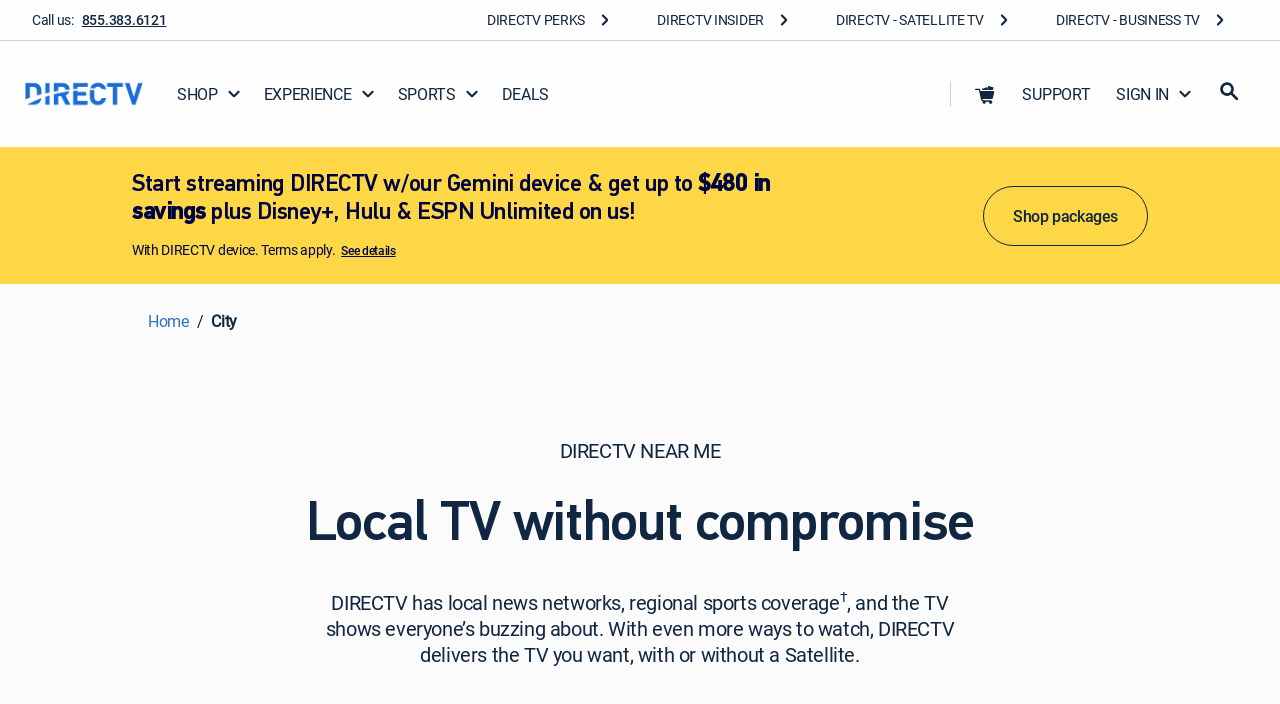

--- FILE ---
content_type: text/html; charset=utf-8
request_url: https://www.directv.com/city/
body_size: 74058
content:
<!DOCTYPE html><html lang="en"><head><meta charSet="utf-8" data-next-head=""/><meta name="viewport" content="initial-scale=1.0, width=device-width, user-scalable=yes, maximum-scale=5.0" data-next-head=""/><title data-next-head="">Find DIRECTV Near Me &amp; How to Return Equipment</title><link type="font/woff2" crossorigin="anonymous" href="/dtvassets/sales/uf/dtv-ui/fonts/PFDINTextPro-Medium.woff2" rel="preload" as="font" data-next-head=""/><link type="font/woff2" crossorigin="anonymous" href="/dtvassets/sales/uf/dtv-ui/fonts/PFDINTextPro-Regular.woff2" rel="preload" as="font" data-next-head=""/><link type="font/woff2" crossorigin="anonymous" href="/dtvassets/sales/uf/dtv-ui/fonts/PFDINTextPro-Bold.woff2" rel="preload" as="font" data-next-head=""/><link type="font/woff2" crossorigin="anonymous" href="/dtvassets/sales/uf/dtv-ui/fonts/PFDINTextPro-Light.woff2" rel="preload" as="font" data-next-head=""/><link type="font/woff2" crossorigin="anonymous" href="/dtvassets/global/fonts/Roboto-Bold.woff2" rel="preload" as="font" data-next-head=""/><link type="font/woff2" crossorigin="anonymous" href="/dtvassets/global/fonts/Roboto-Regular.woff2" rel="preload" as="font" data-next-head=""/><link type="font/woff2" crossorigin="anonymous" href="/dtvassets/global/fonts/Roboto-Medium.woff2" rel="preload" as="font" data-next-head=""/><link href="//bat.bing.com" rel="dns-prefetch" data-next-head=""/><link href="//analytics.tiktok.com" rel="dns-prefetch" data-next-head=""/><link href="//c.amazon-adsystem.com" rel="dns-prefetch" data-next-head=""/><link href="//sc-static.net" rel="dns-prefetch" data-next-head=""/><link href="//tr.snapchat.com" rel="dns-prefetch" data-next-head=""/><link href="https://s.go-mpulse.net" rel="preconnect" data-next-head=""/><link href="https://www.google-analytics.com" rel="preconnect" data-next-head=""/><link href="https://googletagservices.com" rel="preconnect" data-next-head=""/><link href="https://connect.facebook.net" rel="preconnect" data-next-head=""/><link href="https://www.directv.com/city/" rel="canonical" data-next-head=""/><meta http-equiv="X-UA-Compatible" content="IE=edge" data-next-head=""/><meta name="facebook-domain-verification" content="mrk8uqwlmh6i2xh1o5s3eo0u84exem" data-next-head=""/><meta name="keywords" content="regional sports, shop now, local news, office near me, tv, near me, store near me, phone number, directv near me, directv local, directv office near me, directv locations, directv store, where to return equipment near me, locations near me to return equipment, drop off locations near me, local store near me" data-next-head=""/><meta name="description" content="Need to find DIRECTV Locations to Return DVR Equipment and Boxes? Looking for DIRECTV Local Stores? DIRECTV Local Services?" data-next-head=""/><meta name="robots" content="INDEX,FOLLOW" data-next-head=""/><meta property="og:title" content="Find DIRECTV Near Me" data-next-head=""/><meta property="og:url" content="https://www.directv.com/city/" data-next-head=""/><meta property="og:image" content="https://www.directv.com/dtvassets/logos/DIRECTV-1200x628.png" data-next-head=""/><meta property="og:type" content="website" data-next-head=""/><meta property="og:site_name" content="DIRECTV" data-next-head=""/><meta property="og:description" content="Find DIRECTV local information for equipment returns, local &amp; regional sports, channels &amp; more!" data-next-head=""/><meta name="twitter:description" content="Find DIRECTV local information for equipment returns, local &amp; regional sports, channels &amp; more!" data-next-head=""/><meta name="twitter:creator" content="@DIRECTV" data-next-head=""/><meta name="twitter:site" content="@DIRECTV" data-next-head=""/><meta name="twitter:url" content="https://www.directv.com" data-next-head=""/><meta name="twitter:title" content="Find DIRECTV Near Me" data-next-head=""/><meta name="twitter:image" content="https://www.directv.com/dtvassets/logos/DIRECTV-1200x1200.png" data-next-head=""/><meta name="twitter:card" content="summary" data-next-head=""/><link href="/favicon.ico" rel="shortcut icon"/><meta content="" name="emotion-insertion-point"/><style data-emotion="mui-style-global 0"></style><style data-emotion="mui-style-global 1cs6er0">html{scroll-behavior:smooth;}body{margin:0;background:#FBFBFB;}p{margin:0.5em 0em 0.5em;}html,body{max-width:100vw;}</style><style data-emotion="mui-style-global 1uhrdly">html{-webkit-font-smoothing:antialiased;-moz-osx-font-smoothing:grayscale;box-sizing:border-box;-webkit-text-size-adjust:100%;}*,*::before,*::after{box-sizing:inherit;}strong,b{font-weight:700;}body{margin:0em;color:rgba(0, 0, 0, 0.87);font-family:roboto-regular;font-size:24px;font-weight:400;line-height:1.3em;letter-spacing:-0.02em;background-color:#fff;}@media (min-width: 1440px) and (max-width: 1699px){body{font-size:20px;}}@media (min-width: 1200px) and (max-width: 1439px){body{font-size:20px;}}@media (min-width: 600px) and (max-width: 1199px){body{font-size:16px;}}@media (max-width: 599px){body{font-size:16px;}}@media print{body{background-color:#fff;}}body::backdrop{background-color:#fff;}@font-face{font-family:PFDinReg;font-style:normal;font-weight:400;font-display:swap;src:url('/dtvassets/sales/uf/dtv-ui/fonts/PFDINTextPro-Regular.woff2') format('woff2');}@font-face{font-family:PFDinMed;font-style:normal;font-weight:500;font-display:swap;src:url('/dtvassets/sales/uf/dtv-ui/fonts/PFDINTextPro-Medium.woff2') format('woff2');}@font-face{font-family:PFDinBlack;font-style:normal;font-weight:700;font-display:swap;src:url('/dtvassets/sales/uf/dtv-ui/fonts/PFDINTextPro-Bold.woff2') format('woff2');}@font-face{font-family:roboto-regular;font-style:regular;font-weight:400;font-display:swap;src:url('/dtvassets/global/fonts/Roboto-Regular.woff2') format('woff2');}@font-face{font-family:roboto-medium;font-style:medium;font-weight:500;font-display:swap;src:url('/dtvassets/global/fonts/Roboto-Medium.woff2') format('woff2');}@font-face{font-family:roboto-bold;font-style:bold;font-weight:700;font-display:swap;src:url('/dtvassets/global/fonts/Roboto-Bold.woff2') format('woff2');}</style><style data-emotion="mui-style-global 1prfaxn">@-webkit-keyframes mui-auto-fill{from{display:block;}}@keyframes mui-auto-fill{from{display:block;}}@-webkit-keyframes mui-auto-fill-cancel{from{display:block;}}@keyframes mui-auto-fill-cancel{from{display:block;}}</style><style data-emotion="mui-style-global animation-16zoe83">@-webkit-keyframes animation-16zoe83{20%{-webkit-background-position:0% 0%,33% 50%,67% 50%,100% 50%;background-position:0% 0%,33% 50%,67% 50%,100% 50%;}35%{-webkit-background-position:0% 100%,33% 0%,67% 50%,100% 50%;background-position:0% 100%,33% 0%,67% 50%,100% 50%;}50%{-webkit-background-position:0% 50%,33% 100%,67% 0%,100% 50%;background-position:0% 50%,33% 100%,67% 0%,100% 50%;}65%{-webkit-background-position:0% 50%,33% 50%,67% 100%,100% 0%;background-position:0% 50%,33% 50%,67% 100%,100% 0%;}80%{-webkit-background-position:0% 50%,33% 50%,67% 50%,100% 100%;background-position:0% 50%,33% 50%,67% 50%,100% 100%;}}@keyframes animation-16zoe83{20%{-webkit-background-position:0% 0%,33% 50%,67% 50%,100% 50%;background-position:0% 0%,33% 50%,67% 50%,100% 50%;}35%{-webkit-background-position:0% 100%,33% 0%,67% 50%,100% 50%;background-position:0% 100%,33% 0%,67% 50%,100% 50%;}50%{-webkit-background-position:0% 50%,33% 100%,67% 0%,100% 50%;background-position:0% 50%,33% 100%,67% 0%,100% 50%;}65%{-webkit-background-position:0% 50%,33% 50%,67% 100%,100% 0%;background-position:0% 50%,33% 50%,67% 100%,100% 0%;}80%{-webkit-background-position:0% 50%,33% 50%,67% 50%,100% 100%;background-position:0% 50%,33% 50%,67% 50%,100% 100%;}}</style><style data-emotion="mui-style 1of3kzi 18hsmxo o4l5if 1w8j84k grc67x kx8rh9 1lrgqjf 1veskp5 30nwky kexgf2 pt151d o827g5 1hy9t21 5hu9m6 8752el wax85b 1w1jrwi lvyhv6 nj51ji 1l6c7y9 okn1mf vqbghd ovzdu5 ufgqft 1h99pac ign3bo 11oelts 19hlrm6 6iq4ci z4dlhp 1kutv8q 1h8iy0r 1yhsjrv j02c5g 6p53nv 16lja6o j4h52i 70qvj9 ot8kv3 15jt8qf 1mw73wf wky1gg 9tx2o6 1cu5gdj 1gne3v8 x6xv8k 120qy77 10i5eee azw53 1arhcan 1uxqiee wua2jf u8z3da 1spshry 8k1p8e x84r15 2usqzx xm43mu 1yodqbf yfm17d 67ubib 12rqdz1 kpi60t zzaf4o kmi7km l7gsms 1xhxdcm 1k7497i 4a9crf 16wfb1x 1swuidn 1rpq6yj 1fau3l 8b9bv7 c9gcna 8ctvdy 6nslwz 11gerhv pwrceq 15vsx0i z90tkf 1mjx265 2e2z4a 4dkg30 1b8xii3 1g1nij9 17yqpst 4hncbe 1iue04p 1qs6n1e u8iygj 1e1p5dy 15gvwgd da0vhh 1mq5t5d 1h8jnau 1nae63o 1x77vny 1tgr8f3 1hklo9r 10ru2wu wk34vs sd5izg 1foca2k r970r8 1p9i6u7 jalyef 7q1lqx eprone f777xw d143nv 1y1g7nv 97qhqy 7pis6u k818qz lhi6g9 1oh6pb0 zzyrtk 12hubva 4xn4ax 1iqfclc ht7vbp mf3m82 89hcch 1d0d3kr fq02d7 11nru7e 1m0qy6e 1x5jdmq igs3ac yjsfm1 1w017hl 7ofc3x 11g85ux rh717d 1selmkm 1uvydh2 12ti77e 1becunf 88b9p3 rk44t0 ap96yy 1l54tgj 1xsto0d ashpr5 1mzcepu a5t8dx 1lmhyj7 xqyrfh d9w7j 9v1gdr c79g6z nhbf3m c5v1mu 1d21l5m v1or5h yj3m0m fu56mw 1viwu5t 158inrs 14gqj18 vgd6d3 r58lhj i617sb 1yfteu 1pgynxp 1ybijaj 1e6yjrr 3lgre6 j5lm4g 1q31u6o eiz6tm 1uruwsk 1jsuor8 1v9tvuu 7ax19k 1f57vzg 1dhgy52 bgjix2 1wexad1 gjy635 jknldk 4je3oj 1ewfty0 41yjcd 1prehz 1799x25 ybbd5u a5g32y k556h 1f8cio1 15fsx4x 17jckcj 1bazr7u qit0qq qxylg5 1xbzbd6 1puigqo 11vorlu 13i5v5v 1870gfr 1uepba7 1fbedky 1f6hpzw 1an92ta yxfjrw 1lo7wdg 1q7z0yb 1efehrc 1k7576m axft27 1793ii1 1h8lm7n fh8l79 f2uzb7 gvym8u 8gwzmu 18gvgpf 1bk9jo1 15wvxlu dfjzvr 1roux90 6eh22i 15f97v5 1m9homo 1d3bbye 1xe8v20 191z5fv grid4a 1uv1210 66oxf9 1n11r91 1v7zi8q 6t9ob3 1fx8m19 13ny6ix a0y2e3 hboir5 8atqhb 87vy3r 1av5gkl sznkde 1b8ol1e 13scfzc 5720p7 5r2njw 1j81gvg rfl91e 16fsg4l zdoigc 1hon0cu 1hyfx7x 17js70f 4ivcax 147zhv9 1uqcems y21f4y x2apaa 17s9bw0 1b8ofna ps6c2j 1saqtby 1uniama wts7l3 cfm5gl qqcii5 59ytgd najbj7 14l1q8w xt338a zjrey8 1bhma5a">.mui-style-1of3kzi{-webkit-font-smoothing:antialiased;-moz-osx-font-smoothing:grayscale;box-sizing:border-box;-webkit-text-size-adjust:100%;color:rgba(0, 0, 0, 0.87);font-family:roboto-regular;font-size:24px;font-weight:400;line-height:1.3em;margin:0em;letter-spacing:-0.02em;background-color:#fff;}@media (min-width: 1440px) and (max-width: 1699px){.mui-style-1of3kzi{font-size:20px;}}@media (min-width: 1200px) and (max-width: 1439px){.mui-style-1of3kzi{font-size:20px;}}@media (min-width: 600px) and (max-width: 1199px){.mui-style-1of3kzi{font-size:16px;}}@media (max-width: 599px){.mui-style-1of3kzi{font-size:16px;}}@media print{.mui-style-1of3kzi{background-color:#fff;}}.mui-style-1of3kzi *,.mui-style-1of3kzi *::before,.mui-style-1of3kzi *::after{box-sizing:inherit;}.mui-style-1of3kzi strong,.mui-style-1of3kzi b{font-weight:700;}@font-face{font-family:PFDinReg;font-style:normal;font-weight:400;font-display:swap;src:url('/dtvassets/sales/uf/dtv-ui/fonts/PFDINTextPro-Regular.woff2') format('woff2');}@font-face{font-family:PFDinMed;font-style:normal;font-weight:500;font-display:swap;src:url('/dtvassets/sales/uf/dtv-ui/fonts/PFDINTextPro-Medium.woff2') format('woff2');}@font-face{font-family:PFDinBlack;font-style:normal;font-weight:700;font-display:swap;src:url('/dtvassets/sales/uf/dtv-ui/fonts/PFDINTextPro-Bold.woff2') format('woff2');}@font-face{font-family:roboto-regular;font-style:regular;font-weight:400;font-display:swap;src:url('/dtvassets/global/fonts/Roboto-Regular.woff2') format('woff2');}@font-face{font-family:roboto-medium;font-style:medium;font-weight:500;font-display:swap;src:url('/dtvassets/global/fonts/Roboto-Medium.woff2') format('woff2');}@font-face{font-family:roboto-bold;font-style:bold;font-weight:700;font-display:swap;src:url('/dtvassets/global/fonts/Roboto-Bold.woff2') format('woff2');}.mui-style-18hsmxo{width:100%;max-width:2000px;padding:0px;margin:0px auto;background-color:#FEFEFE;position:-webkit-sticky;position:sticky;top:0;z-index:1100;}@media (min-width:0px){.mui-style-o4l5if{display:none;}}@media (min-width:1199px){.mui-style-o4l5if{display:block;}}.mui-style-1w8j84k{list-style:none;margin:0;padding:0;position:relative;padding-top:8px;padding-bottom:8px;}@media (min-width:0px){.mui-style-1w8j84k{height:100%;background-color:#EFF1F3;display:block;padding:20px 0px 20px 0;}}@media (min-width:1199px){.mui-style-1w8j84k{height:40px;background-color:#FEFEFE;display:-webkit-box;display:-webkit-flex;display:-ms-flexbox;display:flex;padding:0 32px;-webkit-box-pack:end;-ms-flex-pack:end;-webkit-justify-content:end;justify-content:end;}}.mui-style-1w8j84k svg{display:inline;font-size:1.0rem!important;}.mui-style-grc67x{display:-webkit-box;display:-webkit-flex;display:-ms-flexbox;display:flex;-webkit-box-pack:start;-ms-flex-pack:start;-webkit-justify-content:flex-start;justify-content:flex-start;-webkit-align-items:center;-webkit-box-align:center;-ms-flex-align:center;align-items:center;position:relative;-webkit-text-decoration:none;text-decoration:none;width:100%;box-sizing:border-box;text-align:left;padding-top:8px;padding-bottom:8px;padding-left:16px;padding-right:16px;-webkit-box-pack:normal;-ms-flex-pack:normal;-webkit-justify-content:normal;justify-content:normal;-webkit-align-items:center;-webkit-box-align:center;-ms-flex-align:center;align-items:center;}.mui-style-grc67x.Mui-focusVisible{background-color:rgba(0, 0, 0, 0.12);}.mui-style-grc67x.Mui-selected{background-color:rgba(25, 118, 210, 0.08);}.mui-style-grc67x.Mui-selected.Mui-focusVisible{background-color:rgba(25, 118, 210, 0.2);}.mui-style-grc67x.Mui-disabled{opacity:0.38;}@media (min-width:0px){.mui-style-grc67x{display:none;padding:0 20px;}}@media (min-width:600px){.mui-style-grc67x{padding:0px 32px;}}@media (min-width:1199px){.mui-style-grc67x{display:-webkit-box;display:-webkit-flex;display:-ms-flexbox;display:flex;padding:0px;}}.mui-style-kx8rh9{display:-webkit-inline-box;display:-webkit-inline-flex;display:-ms-inline-flexbox;display:inline-flex;-webkit-align-items:center;-webkit-box-align:center;-ms-flex-align:center;align-items:center;-webkit-box-pack:center;-ms-flex-pack:center;-webkit-justify-content:center;justify-content:center;position:relative;box-sizing:border-box;-webkit-tap-highlight-color:transparent;background-color:transparent;outline:0;border:0;margin:0;border-radius:0;padding:0;cursor:pointer;-webkit-user-select:none;-moz-user-select:none;-ms-user-select:none;user-select:none;vertical-align:middle;-moz-appearance:none;-webkit-appearance:none;-webkit-text-decoration:none;text-decoration:none;color:inherit;font-family:PFDinReg,PFDinMed,sans-serif,roboto;font-weight:500;font-size:0.875rem;line-height:1.75;text-transform:uppercase;min-width:64px;padding:6px 16px;border-radius:4px;-webkit-transition:background-color 250ms cubic-bezier(0.4, 0, 0.2, 1) 0ms,box-shadow 250ms cubic-bezier(0.4, 0, 0.2, 1) 0ms,border-color 250ms cubic-bezier(0.4, 0, 0.2, 1) 0ms,color 250ms cubic-bezier(0.4, 0, 0.2, 1) 0ms;transition:background-color 250ms cubic-bezier(0.4, 0, 0.2, 1) 0ms,box-shadow 250ms cubic-bezier(0.4, 0, 0.2, 1) 0ms,border-color 250ms cubic-bezier(0.4, 0, 0.2, 1) 0ms,color 250ms cubic-bezier(0.4, 0, 0.2, 1) 0ms;box-shadow:none;font-size:16px;border-radius:100px;font-family:roboto-medium;font-weight:500;line-height:1.25em;min-width:unset;text-transform:unset;-webkit-transition:none;transition:none;box-shadow:none;padding:0;color:#121212;background-color:transparent;-webkit-text-decoration:underline;text-decoration:underline;border:none;width:0px;text-align:center;position:absolute;top:0;opacity:0%;height:0px;overflow:hidden;vertical-align:baseline;-webkit-clip-path:inset(1px 1px 1px 1px);clip-path:inset(1px 1px 1px 1px);font-size:0.7rem;padding:0 3px 0 3px;margin:0 5px 0 0;}.mui-style-kx8rh9::-moz-focus-inner{border-style:none;}.mui-style-kx8rh9.Mui-disabled{pointer-events:none;cursor:default;}@media print{.mui-style-kx8rh9{-webkit-print-color-adjust:exact;color-adjust:exact;}}.mui-style-kx8rh9:hover{-webkit-text-decoration:none;text-decoration:none;background-color:rgba(0, 0, 0, 0.04);}@media (hover: none){.mui-style-kx8rh9:hover{background-color:transparent;}}.mui-style-kx8rh9.Mui-disabled{color:rgba(0, 0, 0, 0.26);}.mui-style-kx8rh9:hover{box-shadow:none;}.mui-style-kx8rh9.Mui-focusVisible{box-shadow:none;}.mui-style-kx8rh9:active{box-shadow:none;}.mui-style-kx8rh9.Mui-disabled{box-shadow:none;}.mui-style-kx8rh9:hover,.mui-style-kx8rh9:focus,.mui-style-kx8rh9:active{-webkit-text-decoration:underline;text-decoration:underline;}@media (max-width: 599px){.mui-style-kx8rh9:hover,.mui-style-kx8rh9:focus,.mui-style-kx8rh9:active{background-color:transparent;color:#121212;}}.mui-style-kx8rh9:focus{position:relative;opacity:100%;display:inline-block;height:20px;width:auto;max-width:150px;overflow:visible;color:black!important;background-color:white!important;border-color:lightgray;border-radius:2px;-webkit-clip-path:none;clip-path:none;box-shadow:none;-webkit-text-decoration:none;text-decoration:none;outline:2px solid #5893DB;outline-offset:-2px;z-index:1200;}.mui-style-1lrgqjf{margin:0em;font-family:roboto-regular;font-size:16px;font-weight:400;line-height:1.3em;letter-spacing:-0.02em;color:#102641;}@media (min-width: 1440px) and (max-width: 1699px){.mui-style-1lrgqjf{font-size:14px;}}@media (min-width: 1200px) and (max-width: 1439px){.mui-style-1lrgqjf{font-size:14px;}}@media (min-width: 600px) and (max-width: 1199px){.mui-style-1lrgqjf{font-size:14px;}}@media (max-width: 599px){.mui-style-1lrgqjf{font-size:14px;}}@media (min-width:0px){.mui-style-1lrgqjf{padding:20px 0;}}@media (min-width:1199px){.mui-style-1lrgqjf{padding:0px;}}.mui-style-1lrgqjf sup{vertical-align:top;line-height:100%;}.mui-style-1veskp5{display:-webkit-inline-box;display:-webkit-inline-flex;display:-ms-inline-flexbox;display:inline-flex;-webkit-align-items:center;-webkit-box-align:center;-ms-flex-align:center;align-items:center;-webkit-box-pack:center;-ms-flex-pack:center;-webkit-justify-content:center;justify-content:center;position:relative;box-sizing:border-box;-webkit-tap-highlight-color:transparent;background-color:transparent;outline:0;border:0;margin:0;border-radius:0;padding:0;cursor:pointer;-webkit-user-select:none;-moz-user-select:none;-ms-user-select:none;user-select:none;vertical-align:middle;-moz-appearance:none;-webkit-appearance:none;-webkit-text-decoration:none;text-decoration:none;color:inherit;font-family:PFDinReg,PFDinMed,sans-serif,roboto;font-weight:500;font-size:0.875rem;line-height:1.75;text-transform:uppercase;min-width:64px;padding:6px 16px;border-radius:4px;-webkit-transition:background-color 250ms cubic-bezier(0.4, 0, 0.2, 1) 0ms,box-shadow 250ms cubic-bezier(0.4, 0, 0.2, 1) 0ms,border-color 250ms cubic-bezier(0.4, 0, 0.2, 1) 0ms,color 250ms cubic-bezier(0.4, 0, 0.2, 1) 0ms;transition:background-color 250ms cubic-bezier(0.4, 0, 0.2, 1) 0ms,box-shadow 250ms cubic-bezier(0.4, 0, 0.2, 1) 0ms,border-color 250ms cubic-bezier(0.4, 0, 0.2, 1) 0ms,color 250ms cubic-bezier(0.4, 0, 0.2, 1) 0ms;box-shadow:none;font-size:16px;border-radius:100px;font-family:roboto-medium;font-weight:500;line-height:1.25em;min-width:unset;text-transform:unset;-webkit-transition:none;transition:none;box-shadow:none;padding:0;color:#121212;background-color:transparent;-webkit-text-decoration:underline;text-decoration:underline;border:none;text-align:left;-webkit-text-decoration:underline;text-decoration:underline;color:#102641;display:block;font-family:roboto-medium;font-size:16px;font-weight:500;line-height:1.3em;margin:0em;letter-spacing:-0.02em;border-radius:0px;}.mui-style-1veskp5::-moz-focus-inner{border-style:none;}.mui-style-1veskp5.Mui-disabled{pointer-events:none;cursor:default;}@media print{.mui-style-1veskp5{-webkit-print-color-adjust:exact;color-adjust:exact;}}.mui-style-1veskp5:hover{-webkit-text-decoration:none;text-decoration:none;background-color:rgba(0, 0, 0, 0.04);}@media (hover: none){.mui-style-1veskp5:hover{background-color:transparent;}}.mui-style-1veskp5.Mui-disabled{color:rgba(0, 0, 0, 0.26);}.mui-style-1veskp5:hover{box-shadow:none;}.mui-style-1veskp5.Mui-focusVisible{box-shadow:none;}.mui-style-1veskp5:active{box-shadow:none;}.mui-style-1veskp5.Mui-disabled{box-shadow:none;}.mui-style-1veskp5:hover,.mui-style-1veskp5:focus,.mui-style-1veskp5:active{-webkit-text-decoration:underline;text-decoration:underline;}@media (max-width: 599px){.mui-style-1veskp5:hover,.mui-style-1veskp5:focus,.mui-style-1veskp5:active{background-color:transparent;color:#121212;}}@media (min-width:0px){.mui-style-1veskp5{width:auto;}}@media (min-width:600px){.mui-style-1veskp5{width:auto;}}@media (min-width:1199px){.mui-style-1veskp5{width:auto;padding:11px 8px!important;}}@media (min-width:1440px){.mui-style-1veskp5{width:auto;}}@media (min-width:1700px){.mui-style-1veskp5{width:auto;}}.mui-style-1veskp5:hover{-webkit-text-decoration:none;text-decoration:none;background-color:none;border-radius:0;}.mui-style-1veskp5:focus{-webkit-text-decoration:none;text-decoration:none;background-color:none;border-radius:0;}.mui-style-1veskp5:focus-visible{-webkit-text-decoration:none;text-decoration:none;background-color:transparent;outline:2px solid #5893DB;outline-offset:-2px;border-radius:0;}@media (min-width:0px){.mui-style-1veskp5{padding:16px 5px 16px 12px;margin-right:-5px;}}@media (min-width:600px){.mui-style-1veskp5{padding:16px 16px 16px 16px;margin-right:0px;}}.mui-style-1veskp5.DtvButtonBase-root,.mui-style-1veskp5.MuiButtonBase-root{webkit-transition:background-color 150ms cubic-bezier(0.4, 0, 0.2, 1) 0ms;-webkit-transition:background-color 150ms cubic-bezier(0.4, 0, 0.2, 1) 0ms;transition:background-color 150ms cubic-bezier(0.4, 0, 0.2, 1) 0ms;}.mui-style-1veskp5>.DtvAvatar-root,.mui-style-1veskp5>.MuiAvatar-root{width:40px;height:40px;}@media (min-width: 1440px) and (max-width: 1699px){.mui-style-1veskp5{font-size:14px;}}@media (min-width: 1200px) and (max-width: 1439px){.mui-style-1veskp5{font-size:14px;}}@media (min-width: 600px) and (max-width: 1199px){.mui-style-1veskp5{font-size:14px;}}@media (max-width: 599px){.mui-style-1veskp5{font-size:14px;}}.mui-style-30nwky{display:-webkit-box;display:-webkit-flex;display:-ms-flexbox;display:flex;-webkit-box-pack:start;-ms-flex-pack:start;-webkit-justify-content:flex-start;justify-content:flex-start;-webkit-align-items:center;-webkit-box-align:center;-ms-flex-align:center;align-items:center;position:relative;-webkit-text-decoration:none;text-decoration:none;width:100%;box-sizing:border-box;text-align:left;padding-top:8px;padding-bottom:8px;padding-left:16px;padding-right:16px;}.mui-style-30nwky.Mui-focusVisible{background-color:rgba(0, 0, 0, 0.12);}.mui-style-30nwky.Mui-selected{background-color:rgba(25, 118, 210, 0.08);}.mui-style-30nwky.Mui-selected.Mui-focusVisible{background-color:rgba(25, 118, 210, 0.2);}.mui-style-30nwky.Mui-disabled{opacity:0.38;}@media (min-width:0px){.mui-style-30nwky{padding:8px;-webkit-box-pack:normal;-ms-flex-pack:normal;-webkit-justify-content:normal;justify-content:normal;}}@media (min-width:600px){.mui-style-30nwky{padding:8px;}}@media (min-width:1199px){.mui-style-30nwky{padding:4px 16px;-webkit-box-pack:end;-ms-flex-pack:end;-webkit-justify-content:flex-end;justify-content:flex-end;width:-webkit-fit-content;width:-moz-fit-content;width:fit-content;white-space:nowrap;}}.mui-style-kexgf2{display:-webkit-inline-box;display:-webkit-inline-flex;display:-ms-inline-flexbox;display:inline-flex;-webkit-align-items:center;-webkit-box-align:center;-ms-flex-align:center;align-items:center;-webkit-box-pack:center;-ms-flex-pack:center;-webkit-justify-content:center;justify-content:center;position:relative;box-sizing:border-box;-webkit-tap-highlight-color:transparent;background-color:transparent;outline:0;border:0;margin:0;border-radius:0;padding:0;cursor:pointer;-webkit-user-select:none;-moz-user-select:none;-ms-user-select:none;user-select:none;vertical-align:middle;-moz-appearance:none;-webkit-appearance:none;-webkit-text-decoration:none;text-decoration:none;color:inherit;font-family:PFDinReg,PFDinMed,sans-serif,roboto;font-weight:500;font-size:0.875rem;line-height:1.75;text-transform:uppercase;min-width:64px;padding:6px 16px;border-radius:4px;-webkit-transition:background-color 250ms cubic-bezier(0.4, 0, 0.2, 1) 0ms,box-shadow 250ms cubic-bezier(0.4, 0, 0.2, 1) 0ms,border-color 250ms cubic-bezier(0.4, 0, 0.2, 1) 0ms,color 250ms cubic-bezier(0.4, 0, 0.2, 1) 0ms;transition:background-color 250ms cubic-bezier(0.4, 0, 0.2, 1) 0ms,box-shadow 250ms cubic-bezier(0.4, 0, 0.2, 1) 0ms,border-color 250ms cubic-bezier(0.4, 0, 0.2, 1) 0ms,color 250ms cubic-bezier(0.4, 0, 0.2, 1) 0ms;box-shadow:none;font-size:16px;border-radius:100px;font-family:roboto-medium;font-weight:500;line-height:1.25em;min-width:unset;text-transform:unset;-webkit-transition:none;transition:none;box-shadow:none;padding:0;color:#121212;background-color:transparent;-webkit-text-decoration:underline;text-decoration:underline;border:none;text-align:left;-webkit-text-decoration:none;text-decoration:none;color:#102641;font-family:roboto-regular;font-size:16px;font-weight:400;line-height:1.3em;margin:0em;letter-spacing:-0.02em;border-radius:0px;-webkit-box-pack:normal;-ms-flex-pack:normal;-webkit-justify-content:normal;justify-content:normal;}.mui-style-kexgf2::-moz-focus-inner{border-style:none;}.mui-style-kexgf2.Mui-disabled{pointer-events:none;cursor:default;}@media print{.mui-style-kexgf2{-webkit-print-color-adjust:exact;color-adjust:exact;}}.mui-style-kexgf2:hover{-webkit-text-decoration:none;text-decoration:none;background-color:rgba(0, 0, 0, 0.04);}@media (hover: none){.mui-style-kexgf2:hover{background-color:transparent;}}.mui-style-kexgf2.Mui-disabled{color:rgba(0, 0, 0, 0.26);}.mui-style-kexgf2:hover{box-shadow:none;}.mui-style-kexgf2.Mui-focusVisible{box-shadow:none;}.mui-style-kexgf2:active{box-shadow:none;}.mui-style-kexgf2.Mui-disabled{box-shadow:none;}.mui-style-kexgf2:hover,.mui-style-kexgf2:focus,.mui-style-kexgf2:active{-webkit-text-decoration:underline;text-decoration:underline;}@media (max-width: 599px){.mui-style-kexgf2:hover,.mui-style-kexgf2:focus,.mui-style-kexgf2:active{background-color:transparent;color:#121212;}}@media (min-width:0px){.mui-style-kexgf2{width:100%;padding:12px 12px;display:inline-block;}}@media (min-width:600px){.mui-style-kexgf2{padding:12px 24px;}}@media (min-width:1199px){.mui-style-kexgf2{width:auto;padding:11px 8px!important;display:-webkit-box;display:-webkit-flex;display:-ms-flexbox;display:flex;}}.mui-style-kexgf2:hover{-webkit-text-decoration:none;text-decoration:none;background-color:none;border-radius:0;}.mui-style-kexgf2:focus{-webkit-text-decoration:none;text-decoration:none;background-color:none;border-radius:0;}.mui-style-kexgf2:focus-visible{-webkit-text-decoration:none;text-decoration:none;background-color:transparent;outline:2px solid #5893DB;outline-offset:-2px;border-radius:0;}@media (min-width:0px){.mui-style-kexgf2{padding:16px 5px 16px 12px;margin-right:-5px;}}@media (min-width:600px){.mui-style-kexgf2{padding:16px 16px 16px 16px;margin-right:0px;}}.mui-style-kexgf2.DtvButtonBase-root,.mui-style-kexgf2.MuiButtonBase-root{webkit-transition:background-color 150ms cubic-bezier(0.4, 0, 0.2, 1) 0ms;-webkit-transition:background-color 150ms cubic-bezier(0.4, 0, 0.2, 1) 0ms;transition:background-color 150ms cubic-bezier(0.4, 0, 0.2, 1) 0ms;}.mui-style-kexgf2>.DtvAvatar-root,.mui-style-kexgf2>.MuiAvatar-root{width:40px;height:40px;}@media (min-width: 1440px) and (max-width: 1699px){.mui-style-kexgf2{font-size:14px;}}@media (min-width: 1200px) and (max-width: 1439px){.mui-style-kexgf2{font-size:14px;}}@media (min-width: 600px) and (max-width: 1199px){.mui-style-kexgf2{font-size:14px;}}@media (max-width: 599px){.mui-style-kexgf2{font-size:14px;}}.mui-style-kexgf2 span{display:-webkit-inline-box;display:-webkit-inline-flex;display:-ms-inline-flexbox;display:inline-flex;vertical-align:sub;}.mui-style-pt151d{display:inherit;margin-right:-4px;margin-left:8px;}.mui-style-pt151d>*:nth-of-type(1){font-size:20px;}.mui-style-o827g5{position:relative;display:-webkit-box;display:-webkit-flex;display:-ms-flexbox;display:flex;-webkit-align-items:center;-webkit-box-align:center;-ms-flex-align:center;align-items:center;-webkit-box-pack:center;-ms-flex-pack:center;-webkit-justify-content:center;justify-content:center;-webkit-flex-shrink:0;-ms-flex-negative:0;flex-shrink:0;width:40px;height:40px;font-family:PFDinReg,PFDinMed,sans-serif,roboto;font-size:1.25rem;line-height:1;border-radius:50%;overflow:hidden;-webkit-user-select:none;-moz-user-select:none;-ms-user-select:none;user-select:none;width:16px;height:16px;margin-left:4px;}.mui-style-1hy9t21{width:100%;height:100%;text-align:center;object-fit:cover;color:transparent;text-indent:10000px;}.mui-style-5hu9m6{margin:0;-webkit-flex-shrink:0;-ms-flex-negative:0;flex-shrink:0;border-width:0;border-style:solid;border-color:rgba(0, 0, 0, 0.12);border-bottom-width:thin;border-bottom-width:0px;height:1px;background-color:#121212;opacity:20%;md:block;xs:none;}.mui-style-8752el{display:-webkit-box;display:-webkit-flex;display:-ms-flexbox;display:flex;-webkit-align-items:center;-webkit-box-align:center;-ms-flex-align:center;align-items:center;width:100%;}@media (min-width:0px){.mui-style-8752el{min-height:64px;}}@media (min-width:1199px){.mui-style-8752el{min-height:96px;}}.mui-style-wax85b{width:100%;}@media (min-width:0px){.mui-style-wax85b{padding:0px 20px;}}@media (min-width:600px){.mui-style-wax85b{padding:0px 32px;}}@media (min-width:1199px){.mui-style-wax85b{padding:8px 24px;}}.mui-style-1w1jrwi{-webkit-align-items:center;-webkit-box-align:center;-ms-flex-align:center;align-items:center;width:100%;-webkit-box-pack:justify;-webkit-justify-content:space-between;justify-content:space-between;position:relative;}@media (min-width:0px){.mui-style-1w1jrwi{display:none;}}@media (min-width:1199px){.mui-style-1w1jrwi{display:-webkit-box;display:-webkit-flex;display:-ms-flexbox;display:flex;}}.mui-style-lvyhv6{margin:0 20px 0 0;padding:0;}.mui-style-nj51ji{display:-webkit-inline-box;display:-webkit-inline-flex;display:-ms-inline-flexbox;display:inline-flex;-webkit-align-items:center;-webkit-box-align:center;-ms-flex-align:center;align-items:center;-webkit-box-pack:center;-ms-flex-pack:center;-webkit-justify-content:center;justify-content:center;position:relative;box-sizing:border-box;-webkit-tap-highlight-color:transparent;background-color:transparent;outline:0;border:0;margin:0;border-radius:0;padding:0;cursor:pointer;-webkit-user-select:none;-moz-user-select:none;-ms-user-select:none;user-select:none;vertical-align:middle;-moz-appearance:none;-webkit-appearance:none;-webkit-text-decoration:none;text-decoration:none;color:inherit;font-family:PFDinReg,PFDinMed,sans-serif,roboto;font-weight:500;font-size:0.875rem;line-height:1.75;text-transform:uppercase;min-width:64px;padding:6px 16px;border-radius:4px;-webkit-transition:background-color 250ms cubic-bezier(0.4, 0, 0.2, 1) 0ms,box-shadow 250ms cubic-bezier(0.4, 0, 0.2, 1) 0ms,border-color 250ms cubic-bezier(0.4, 0, 0.2, 1) 0ms,color 250ms cubic-bezier(0.4, 0, 0.2, 1) 0ms;transition:background-color 250ms cubic-bezier(0.4, 0, 0.2, 1) 0ms,box-shadow 250ms cubic-bezier(0.4, 0, 0.2, 1) 0ms,border-color 250ms cubic-bezier(0.4, 0, 0.2, 1) 0ms,color 250ms cubic-bezier(0.4, 0, 0.2, 1) 0ms;box-shadow:none;font-size:16px;border-radius:100px;font-family:roboto-medium;font-weight:500;line-height:1.25em;min-width:unset;text-transform:unset;-webkit-transition:none;transition:none;box-shadow:none;padding:0;color:#121212;background-color:transparent;-webkit-text-decoration:underline;text-decoration:underline;border:none;text-align:center;padding:0px;margin:0px;}.mui-style-nj51ji::-moz-focus-inner{border-style:none;}.mui-style-nj51ji.Mui-disabled{pointer-events:none;cursor:default;}@media print{.mui-style-nj51ji{-webkit-print-color-adjust:exact;color-adjust:exact;}}.mui-style-nj51ji:hover{-webkit-text-decoration:none;text-decoration:none;background-color:rgba(0, 0, 0, 0.04);}@media (hover: none){.mui-style-nj51ji:hover{background-color:transparent;}}.mui-style-nj51ji.Mui-disabled{color:rgba(0, 0, 0, 0.26);}.mui-style-nj51ji:hover{box-shadow:none;}.mui-style-nj51ji.Mui-focusVisible{box-shadow:none;}.mui-style-nj51ji:active{box-shadow:none;}.mui-style-nj51ji.Mui-disabled{box-shadow:none;}.mui-style-nj51ji:hover,.mui-style-nj51ji:focus,.mui-style-nj51ji:active{-webkit-text-decoration:underline;text-decoration:underline;}@media (max-width: 599px){.mui-style-nj51ji:hover,.mui-style-nj51ji:focus,.mui-style-nj51ji:active{background-color:transparent;color:#121212;}}@media (min-width:0px){.mui-style-nj51ji{width:95px;}}@media (min-width:600px){.mui-style-nj51ji{width:120px;}}@media (min-width:1199px){.mui-style-nj51ji{width:120px;height:90px;}}.mui-style-nj51ji:hover{background:transparent;-webkit-text-decoration:none;text-decoration:none;}.mui-style-nj51ji:focus{-webkit-text-decoration:none;text-decoration:none;background-color:none;}.mui-style-nj51ji:focus-visible{-webkit-text-decoration:none;text-decoration:none;background-color:transparent;outline:2px solid #5893DB;border-radius:0px;outline-offset:-2px;}.mui-style-nj51ji span{margin:0px;width:100%;height:100%;-webkit-transition:none;transition:none;}.mui-style-1l6c7y9{display:inherit;margin-right:8px;margin-left:-4px;}.mui-style-1l6c7y9>*:nth-of-type(1){font-size:20px;}.mui-style-okn1mf{line-height:0px;width:100%;height:100%;}.mui-style-vqbghd{display:block;-webkit-background-size:cover;background-size:cover;background-repeat:no-repeat;-webkit-background-position:center;background-position:center;width:100%;object-fit:cover;width:100%;height:100%;object-fit:contain;-webkit-transition:none;transition:none;}.mui-style-ovzdu5{list-style:none;margin:0;padding:0;position:relative;padding-top:8px;padding-bottom:8px;display:-webkit-box;display:-webkit-flex;display:-ms-flexbox;display:flex;width:auto;padding:0;gap:4px;}.mui-style-ufgqft{display:-webkit-box;display:-webkit-flex;display:-ms-flexbox;display:flex;-webkit-box-pack:start;-ms-flex-pack:start;-webkit-justify-content:flex-start;justify-content:flex-start;-webkit-align-items:center;-webkit-box-align:center;-ms-flex-align:center;align-items:center;position:relative;-webkit-text-decoration:none;text-decoration:none;width:100%;box-sizing:border-box;text-align:left;padding-top:8px;padding-bottom:8px;padding-left:16px;padding-right:16px;padding:0px;position:relative;display:block;-webkit-align-content:center;-ms-flex-line-pack:center;align-content:center;}.mui-style-ufgqft.Mui-focusVisible{background-color:rgba(0, 0, 0, 0.12);}.mui-style-ufgqft.Mui-selected{background-color:rgba(25, 118, 210, 0.08);}.mui-style-ufgqft.Mui-selected.Mui-focusVisible{background-color:rgba(25, 118, 210, 0.2);}.mui-style-ufgqft.Mui-disabled{opacity:0.38;}.mui-style-ufgqft:hover .gnav-dropdown{display:block;}.mui-style-ufgqft:hover .arrow{-webkit-transform:rotate(180deg);-moz-transform:rotate(180deg);-ms-transform:rotate(180deg);transform:rotate(180deg);}.mui-style-ufgqft:focus-visible{outline:2px solid #5893DB;outline-offset:-2px;border-radius:2px;}.mui-style-1h99pac{display:-webkit-inline-box;display:-webkit-inline-flex;display:-ms-inline-flexbox;display:inline-flex;-webkit-align-items:center;-webkit-box-align:center;-ms-flex-align:center;align-items:center;-webkit-box-pack:center;-ms-flex-pack:center;-webkit-justify-content:center;justify-content:center;position:relative;box-sizing:border-box;-webkit-tap-highlight-color:transparent;background-color:transparent;outline:0;border:0;margin:0;border-radius:0;padding:0;cursor:pointer;-webkit-user-select:none;-moz-user-select:none;-ms-user-select:none;user-select:none;vertical-align:middle;-moz-appearance:none;-webkit-appearance:none;-webkit-text-decoration:none;text-decoration:none;color:inherit;font-family:PFDinReg,PFDinMed,sans-serif,roboto;font-weight:500;font-size:0.875rem;line-height:1.75;text-transform:uppercase;min-width:64px;padding:6px 16px;border-radius:4px;-webkit-transition:background-color 250ms cubic-bezier(0.4, 0, 0.2, 1) 0ms,box-shadow 250ms cubic-bezier(0.4, 0, 0.2, 1) 0ms,border-color 250ms cubic-bezier(0.4, 0, 0.2, 1) 0ms,color 250ms cubic-bezier(0.4, 0, 0.2, 1) 0ms;transition:background-color 250ms cubic-bezier(0.4, 0, 0.2, 1) 0ms,box-shadow 250ms cubic-bezier(0.4, 0, 0.2, 1) 0ms,border-color 250ms cubic-bezier(0.4, 0, 0.2, 1) 0ms,color 250ms cubic-bezier(0.4, 0, 0.2, 1) 0ms;box-shadow:none;font-size:16px;border-radius:100px;font-family:roboto-medium;font-weight:500;line-height:1.25em;min-width:unset;text-transform:unset;-webkit-transition:none;transition:none;box-shadow:none;padding:0;color:#121212;background-color:transparent;-webkit-text-decoration:underline;text-decoration:underline;border:none;width:-webkit-max-content;width:-moz-max-content;width:max-content;text-align:left;-webkit-text-decoration:none;text-decoration:none;color:#102641;display:-webkit-box;display:-webkit-flex;display:-ms-flexbox;display:flex;font-family:roboto-regular;font-size:20px;font-weight:400;line-height:1.3em;margin:0em;letter-spacing:-0.02em;border-radius:0px;-webkit-align-items:center;-webkit-box-align:center;-ms-flex-align:center;align-items:center;}.mui-style-1h99pac::-moz-focus-inner{border-style:none;}.mui-style-1h99pac.Mui-disabled{pointer-events:none;cursor:default;}@media print{.mui-style-1h99pac{-webkit-print-color-adjust:exact;color-adjust:exact;}}.mui-style-1h99pac:hover{-webkit-text-decoration:none;text-decoration:none;background-color:rgba(0, 0, 0, 0.04);}@media (hover: none){.mui-style-1h99pac:hover{background-color:transparent;}}.mui-style-1h99pac.Mui-disabled{color:rgba(0, 0, 0, 0.26);}.mui-style-1h99pac:hover{box-shadow:none;}.mui-style-1h99pac.Mui-focusVisible{box-shadow:none;}.mui-style-1h99pac:active{box-shadow:none;}.mui-style-1h99pac.Mui-disabled{box-shadow:none;}.mui-style-1h99pac:hover,.mui-style-1h99pac:focus,.mui-style-1h99pac:active{-webkit-text-decoration:underline;text-decoration:underline;}@media (max-width: 599px){.mui-style-1h99pac:hover,.mui-style-1h99pac:focus,.mui-style-1h99pac:active{background-color:transparent;color:#121212;}}@media (min-width:0px){.mui-style-1h99pac{padding:16px;}}@media (min-width:600px){.mui-style-1h99pac{padding:16px 28px 16px 28px;}}@media (min-width:1199px){.mui-style-1h99pac{padding:16px 13px 16px 13px!important;}}.mui-style-1h99pac:hover{-webkit-text-decoration:none;text-decoration:none;background-color:none;border-radius:0;}.mui-style-1h99pac:focus{-webkit-text-decoration:none;text-decoration:none;background-color:none;border-radius:0;}.mui-style-1h99pac:focus-visible{-webkit-text-decoration:none;text-decoration:none;background-color:transparent;outline:2px solid #5893DB;outline-offset:-2px;border-radius:0;}@media (min-width:0px){.mui-style-1h99pac{padding:16px 5px 16px 12px;margin-right:-5px;}}@media (min-width:600px){.mui-style-1h99pac{padding:16px 16px 16px 16px;margin-right:0px;}}.mui-style-1h99pac.DtvButtonBase-root,.mui-style-1h99pac.MuiButtonBase-root{webkit-transition:background-color 150ms cubic-bezier(0.4, 0, 0.2, 1) 0ms;-webkit-transition:background-color 150ms cubic-bezier(0.4, 0, 0.2, 1) 0ms;transition:background-color 150ms cubic-bezier(0.4, 0, 0.2, 1) 0ms;}.mui-style-1h99pac>.DtvAvatar-root,.mui-style-1h99pac>.MuiAvatar-root{width:40px;height:40px;}@media (min-width: 1440px) and (max-width: 1699px){.mui-style-1h99pac{font-size:16px;}}@media (min-width: 1200px) and (max-width: 1439px){.mui-style-1h99pac{font-size:16px;}}@media (min-width: 600px) and (max-width: 1199px){.mui-style-1h99pac{font-size:16px;}}@media (max-width: 599px){.mui-style-1h99pac{font-size:16px;}}.mui-style-ign3bo{position:relative;display:-webkit-box;display:-webkit-flex;display:-ms-flexbox;display:flex;-webkit-align-items:center;-webkit-box-align:center;-ms-flex-align:center;align-items:center;-webkit-box-pack:center;-ms-flex-pack:center;-webkit-justify-content:center;justify-content:center;-webkit-flex-shrink:0;-ms-flex-negative:0;flex-shrink:0;width:40px;height:40px;font-family:PFDinReg,PFDinMed,sans-serif,roboto;font-size:1.25rem;line-height:1;border-radius:50%;overflow:hidden;-webkit-user-select:none;-moz-user-select:none;-ms-user-select:none;user-select:none;height:16px;width:16px;}.mui-style-11oelts{background-color:#fff;color:rgba(0, 0, 0, 0.87);-webkit-transition:box-shadow 300ms cubic-bezier(0.4, 0, 0.2, 1) 0ms;transition:box-shadow 300ms cubic-bezier(0.4, 0, 0.2, 1) 0ms;border-radius:4px;box-shadow:0px 2px 1px -1px rgba(0,0,0,0.2),0px 1px 1px 0px rgba(0,0,0,0.14),0px 1px 3px 0px rgba(0,0,0,0.12);display:none;position:absolute;box-shadow:none;z-index:1200;}.mui-style-19hlrm6{list-style:none;margin:0;padding:0;position:relative;padding-top:8px;padding-bottom:8px;padding:0px;border:1px solid #8D8D8D;border-radius:4px;width:270px;box-shadow:0px 2px 10px 0px #0000001A;background:#FFFFFF;}.mui-style-6iq4ci{display:-webkit-box;display:-webkit-flex;display:-ms-flexbox;display:flex;-webkit-box-pack:start;-ms-flex-pack:start;-webkit-justify-content:flex-start;justify-content:flex-start;-webkit-align-items:center;-webkit-box-align:center;-ms-flex-align:center;align-items:center;position:relative;-webkit-text-decoration:none;text-decoration:none;width:100%;box-sizing:border-box;text-align:left;padding-top:8px;padding-bottom:8px;padding-left:16px;padding-right:16px;padding:0px;font-family:roboto-regular;font-size:20px;font-weight:400;line-height:1.3em;margin:0em;letter-spacing:-0.02em;position:relative;color:#102641;display:block;}.mui-style-6iq4ci.Mui-focusVisible{background-color:rgba(0, 0, 0, 0.12);}.mui-style-6iq4ci.Mui-selected{background-color:rgba(25, 118, 210, 0.08);}.mui-style-6iq4ci.Mui-selected.Mui-focusVisible{background-color:rgba(25, 118, 210, 0.2);}.mui-style-6iq4ci.Mui-disabled{opacity:0.38;}@media (min-width: 1440px) and (max-width: 1699px){.mui-style-6iq4ci{font-size:16px;}}@media (min-width: 1200px) and (max-width: 1439px){.mui-style-6iq4ci{font-size:16px;}}@media (min-width: 600px) and (max-width: 1199px){.mui-style-6iq4ci{font-size:16px;}}@media (max-width: 599px){.mui-style-6iq4ci{font-size:16px;}}.mui-style-6iq4ci:focus{outline:2px solid #3885E1;outline-offset:-4px;border-radius:4px;}.mui-style-z4dlhp{display:-webkit-inline-box;display:-webkit-inline-flex;display:-ms-inline-flexbox;display:inline-flex;-webkit-align-items:center;-webkit-box-align:center;-ms-flex-align:center;align-items:center;-webkit-box-pack:center;-ms-flex-pack:center;-webkit-justify-content:center;justify-content:center;position:relative;box-sizing:border-box;-webkit-tap-highlight-color:transparent;background-color:transparent;outline:0;border:0;margin:0;border-radius:0;padding:0;cursor:pointer;-webkit-user-select:none;-moz-user-select:none;-ms-user-select:none;user-select:none;vertical-align:middle;-moz-appearance:none;-webkit-appearance:none;-webkit-text-decoration:none;text-decoration:none;color:inherit;font-family:PFDinReg,PFDinMed,sans-serif,roboto;font-weight:500;font-size:0.875rem;line-height:1.75;text-transform:uppercase;min-width:64px;padding:6px 16px;border-radius:4px;-webkit-transition:background-color 250ms cubic-bezier(0.4, 0, 0.2, 1) 0ms,box-shadow 250ms cubic-bezier(0.4, 0, 0.2, 1) 0ms,border-color 250ms cubic-bezier(0.4, 0, 0.2, 1) 0ms,color 250ms cubic-bezier(0.4, 0, 0.2, 1) 0ms;transition:background-color 250ms cubic-bezier(0.4, 0, 0.2, 1) 0ms,box-shadow 250ms cubic-bezier(0.4, 0, 0.2, 1) 0ms,border-color 250ms cubic-bezier(0.4, 0, 0.2, 1) 0ms,color 250ms cubic-bezier(0.4, 0, 0.2, 1) 0ms;box-shadow:none;font-size:16px;border-radius:100px;font-family:roboto-medium;font-weight:500;line-height:1.25em;min-width:unset;text-transform:unset;-webkit-transition:none;transition:none;box-shadow:none;padding:0;color:#121212;background-color:transparent;-webkit-text-decoration:underline;text-decoration:underline;border:none;width:100%;text-align:left;-webkit-text-decoration:none;text-decoration:none;font-family:roboto-regular;font-size:20px;font-weight:400;line-height:1.3em;margin:0em;letter-spacing:-0.02em;color:inherit;padding:15px 0px 15px 16px;border-radius:4px 4px 0 0;height:100%;display:-webkit-box;display:-webkit-flex;display:-ms-flexbox;display:flex;-webkit-box-pack:justify;-webkit-justify-content:space-between;justify-content:space-between;border:0px;}.mui-style-z4dlhp::-moz-focus-inner{border-style:none;}.mui-style-z4dlhp.Mui-disabled{pointer-events:none;cursor:default;}@media print{.mui-style-z4dlhp{-webkit-print-color-adjust:exact;color-adjust:exact;}}.mui-style-z4dlhp:hover{-webkit-text-decoration:none;text-decoration:none;background-color:rgba(0, 0, 0, 0.04);}@media (hover: none){.mui-style-z4dlhp:hover{background-color:transparent;}}.mui-style-z4dlhp.Mui-disabled{color:rgba(0, 0, 0, 0.26);}.mui-style-z4dlhp:hover{box-shadow:none;}.mui-style-z4dlhp.Mui-focusVisible{box-shadow:none;}.mui-style-z4dlhp:active{box-shadow:none;}.mui-style-z4dlhp.Mui-disabled{box-shadow:none;}.mui-style-z4dlhp:hover,.mui-style-z4dlhp:focus,.mui-style-z4dlhp:active{-webkit-text-decoration:underline;text-decoration:underline;}@media (max-width: 599px){.mui-style-z4dlhp:hover,.mui-style-z4dlhp:focus,.mui-style-z4dlhp:active{background-color:transparent;color:#121212;}}@media (min-width: 1440px) and (max-width: 1699px){.mui-style-z4dlhp{font-size:16px;}}@media (min-width: 1200px) and (max-width: 1439px){.mui-style-z4dlhp{font-size:16px;}}@media (min-width: 600px) and (max-width: 1199px){.mui-style-z4dlhp{font-size:16px;}}@media (max-width: 599px){.mui-style-z4dlhp{font-size:16px;}}.mui-style-z4dlhp:focus{-webkit-text-decoration:none;text-decoration:none;}.mui-style-z4dlhp:hover{background-color:#DFEDFF;-webkit-text-decoration:none;text-decoration:none;}.mui-style-z4dlhp:active{background-color:#AACDF9;-webkit-text-decoration:none;text-decoration:none;}.mui-style-z4dlhp:focus-visible{-webkit-text-decoration:none;text-decoration:none;background-color:transparent;outline:2px solid #3885E1;outline-offset:-4px;border-radius:4px;}.mui-style-z4dlhp:hover .submenu-items{display:block!important;}.mui-style-z4dlhp .MuiButton-endIcon,.mui-style-z4dlhp .DtvButton-endIcon{margin:0px;margin-right:16px;width:24px;height:24px;}.mui-style-1kutv8q{display:-webkit-inline-box;display:-webkit-inline-flex;display:-ms-inline-flexbox;display:inline-flex;-webkit-align-items:center;-webkit-box-align:center;-ms-flex-align:center;align-items:center;-webkit-box-pack:center;-ms-flex-pack:center;-webkit-justify-content:center;justify-content:center;position:relative;box-sizing:border-box;-webkit-tap-highlight-color:transparent;background-color:transparent;outline:0;border:0;margin:0;border-radius:0;padding:0;cursor:pointer;-webkit-user-select:none;-moz-user-select:none;-ms-user-select:none;user-select:none;vertical-align:middle;-moz-appearance:none;-webkit-appearance:none;-webkit-text-decoration:none;text-decoration:none;color:inherit;font-family:PFDinReg,PFDinMed,sans-serif,roboto;font-weight:500;font-size:0.875rem;line-height:1.75;text-transform:uppercase;min-width:64px;padding:6px 16px;border-radius:4px;-webkit-transition:background-color 250ms cubic-bezier(0.4, 0, 0.2, 1) 0ms,box-shadow 250ms cubic-bezier(0.4, 0, 0.2, 1) 0ms,border-color 250ms cubic-bezier(0.4, 0, 0.2, 1) 0ms,color 250ms cubic-bezier(0.4, 0, 0.2, 1) 0ms;transition:background-color 250ms cubic-bezier(0.4, 0, 0.2, 1) 0ms,box-shadow 250ms cubic-bezier(0.4, 0, 0.2, 1) 0ms,border-color 250ms cubic-bezier(0.4, 0, 0.2, 1) 0ms,color 250ms cubic-bezier(0.4, 0, 0.2, 1) 0ms;box-shadow:none;font-size:16px;border-radius:100px;font-family:roboto-medium;font-weight:500;line-height:1.25em;min-width:unset;text-transform:unset;-webkit-transition:none;transition:none;box-shadow:none;padding:0;color:#121212;background-color:transparent;-webkit-text-decoration:underline;text-decoration:underline;border:none;width:100%;text-align:left;-webkit-text-decoration:none;text-decoration:none;font-family:roboto-regular;font-size:20px;font-weight:400;line-height:1.3em;margin:0em;letter-spacing:-0.02em;color:inherit;padding:15px 0px 15px 16px;border-radius:0px;height:100%;display:-webkit-box;display:-webkit-flex;display:-ms-flexbox;display:flex;-webkit-box-pack:justify;-webkit-justify-content:space-between;justify-content:space-between;border:0px;}.mui-style-1kutv8q::-moz-focus-inner{border-style:none;}.mui-style-1kutv8q.Mui-disabled{pointer-events:none;cursor:default;}@media print{.mui-style-1kutv8q{-webkit-print-color-adjust:exact;color-adjust:exact;}}.mui-style-1kutv8q:hover{-webkit-text-decoration:none;text-decoration:none;background-color:rgba(0, 0, 0, 0.04);}@media (hover: none){.mui-style-1kutv8q:hover{background-color:transparent;}}.mui-style-1kutv8q.Mui-disabled{color:rgba(0, 0, 0, 0.26);}.mui-style-1kutv8q:hover{box-shadow:none;}.mui-style-1kutv8q.Mui-focusVisible{box-shadow:none;}.mui-style-1kutv8q:active{box-shadow:none;}.mui-style-1kutv8q.Mui-disabled{box-shadow:none;}.mui-style-1kutv8q:hover,.mui-style-1kutv8q:focus,.mui-style-1kutv8q:active{-webkit-text-decoration:underline;text-decoration:underline;}@media (max-width: 599px){.mui-style-1kutv8q:hover,.mui-style-1kutv8q:focus,.mui-style-1kutv8q:active{background-color:transparent;color:#121212;}}@media (min-width: 1440px) and (max-width: 1699px){.mui-style-1kutv8q{font-size:16px;}}@media (min-width: 1200px) and (max-width: 1439px){.mui-style-1kutv8q{font-size:16px;}}@media (min-width: 600px) and (max-width: 1199px){.mui-style-1kutv8q{font-size:16px;}}@media (max-width: 599px){.mui-style-1kutv8q{font-size:16px;}}.mui-style-1kutv8q:focus{-webkit-text-decoration:none;text-decoration:none;}.mui-style-1kutv8q:hover{background-color:#DFEDFF;-webkit-text-decoration:none;text-decoration:none;}.mui-style-1kutv8q:active{background-color:#AACDF9;-webkit-text-decoration:none;text-decoration:none;}.mui-style-1kutv8q:focus-visible{-webkit-text-decoration:none;text-decoration:none;background-color:transparent;outline:2px solid #3885E1;outline-offset:-4px;border-radius:4px;}.mui-style-1kutv8q:hover .submenu-items{display:block!important;}.mui-style-1kutv8q .MuiButton-endIcon,.mui-style-1kutv8q .DtvButton-endIcon{margin:0px;margin-right:16px;width:24px;height:24px;}.mui-style-1h8iy0r{display:-webkit-inline-box;display:-webkit-inline-flex;display:-ms-inline-flexbox;display:inline-flex;-webkit-align-items:center;-webkit-box-align:center;-ms-flex-align:center;align-items:center;-webkit-box-pack:center;-ms-flex-pack:center;-webkit-justify-content:center;justify-content:center;position:relative;box-sizing:border-box;-webkit-tap-highlight-color:transparent;background-color:transparent;outline:0;border:0;margin:0;border-radius:0;padding:0;cursor:pointer;-webkit-user-select:none;-moz-user-select:none;-ms-user-select:none;user-select:none;vertical-align:middle;-moz-appearance:none;-webkit-appearance:none;-webkit-text-decoration:none;text-decoration:none;color:inherit;font-family:PFDinReg,PFDinMed,sans-serif,roboto;font-weight:500;font-size:0.875rem;line-height:1.75;text-transform:uppercase;min-width:64px;padding:6px 16px;border-radius:4px;-webkit-transition:background-color 250ms cubic-bezier(0.4, 0, 0.2, 1) 0ms,box-shadow 250ms cubic-bezier(0.4, 0, 0.2, 1) 0ms,border-color 250ms cubic-bezier(0.4, 0, 0.2, 1) 0ms,color 250ms cubic-bezier(0.4, 0, 0.2, 1) 0ms;transition:background-color 250ms cubic-bezier(0.4, 0, 0.2, 1) 0ms,box-shadow 250ms cubic-bezier(0.4, 0, 0.2, 1) 0ms,border-color 250ms cubic-bezier(0.4, 0, 0.2, 1) 0ms,color 250ms cubic-bezier(0.4, 0, 0.2, 1) 0ms;box-shadow:none;font-size:16px;border-radius:100px;font-family:roboto-medium;font-weight:500;line-height:1.25em;min-width:unset;text-transform:unset;-webkit-transition:none;transition:none;box-shadow:none;padding:0;color:#121212;background-color:transparent;-webkit-text-decoration:underline;text-decoration:underline;border:none;width:100%;text-align:left;-webkit-text-decoration:none;text-decoration:none;font-family:roboto-regular;font-size:20px;font-weight:400;line-height:1.3em;margin:0em;letter-spacing:-0.02em;color:inherit;padding:15px 0px 15px 16px;border-radius:0 0 4px 4px;height:100%;display:-webkit-box;display:-webkit-flex;display:-ms-flexbox;display:flex;-webkit-box-pack:justify;-webkit-justify-content:space-between;justify-content:space-between;border:0px;}.mui-style-1h8iy0r::-moz-focus-inner{border-style:none;}.mui-style-1h8iy0r.Mui-disabled{pointer-events:none;cursor:default;}@media print{.mui-style-1h8iy0r{-webkit-print-color-adjust:exact;color-adjust:exact;}}.mui-style-1h8iy0r:hover{-webkit-text-decoration:none;text-decoration:none;background-color:rgba(0, 0, 0, 0.04);}@media (hover: none){.mui-style-1h8iy0r:hover{background-color:transparent;}}.mui-style-1h8iy0r.Mui-disabled{color:rgba(0, 0, 0, 0.26);}.mui-style-1h8iy0r:hover{box-shadow:none;}.mui-style-1h8iy0r.Mui-focusVisible{box-shadow:none;}.mui-style-1h8iy0r:active{box-shadow:none;}.mui-style-1h8iy0r.Mui-disabled{box-shadow:none;}.mui-style-1h8iy0r:hover,.mui-style-1h8iy0r:focus,.mui-style-1h8iy0r:active{-webkit-text-decoration:underline;text-decoration:underline;}@media (max-width: 599px){.mui-style-1h8iy0r:hover,.mui-style-1h8iy0r:focus,.mui-style-1h8iy0r:active{background-color:transparent;color:#121212;}}@media (min-width: 1440px) and (max-width: 1699px){.mui-style-1h8iy0r{font-size:16px;}}@media (min-width: 1200px) and (max-width: 1439px){.mui-style-1h8iy0r{font-size:16px;}}@media (min-width: 600px) and (max-width: 1199px){.mui-style-1h8iy0r{font-size:16px;}}@media (max-width: 599px){.mui-style-1h8iy0r{font-size:16px;}}.mui-style-1h8iy0r:focus{-webkit-text-decoration:none;text-decoration:none;}.mui-style-1h8iy0r:hover{background-color:#DFEDFF;-webkit-text-decoration:none;text-decoration:none;}.mui-style-1h8iy0r:active{background-color:#AACDF9;-webkit-text-decoration:none;text-decoration:none;}.mui-style-1h8iy0r:focus-visible{-webkit-text-decoration:none;text-decoration:none;background-color:transparent;outline:2px solid #3885E1;outline-offset:-4px;border-radius:4px;}.mui-style-1h8iy0r:hover .submenu-items{display:block!important;}.mui-style-1h8iy0r .MuiButton-endIcon,.mui-style-1h8iy0r .DtvButton-endIcon{margin:0px;margin-right:16px;width:24px;height:24px;}.mui-style-1yhsjrv{display:-webkit-inline-box;display:-webkit-inline-flex;display:-ms-inline-flexbox;display:inline-flex;-webkit-align-items:center;-webkit-box-align:center;-ms-flex-align:center;align-items:center;-webkit-box-pack:center;-ms-flex-pack:center;-webkit-justify-content:center;justify-content:center;position:relative;box-sizing:border-box;-webkit-tap-highlight-color:transparent;background-color:transparent;outline:0;border:0;margin:0;border-radius:0;padding:0;cursor:pointer;-webkit-user-select:none;-moz-user-select:none;-ms-user-select:none;user-select:none;vertical-align:middle;-moz-appearance:none;-webkit-appearance:none;-webkit-text-decoration:none;text-decoration:none;color:inherit;font-family:PFDinReg,PFDinMed,sans-serif,roboto;font-weight:500;font-size:0.875rem;line-height:1.75;text-transform:uppercase;min-width:64px;padding:6px 16px;border-radius:4px;-webkit-transition:background-color 250ms cubic-bezier(0.4, 0, 0.2, 1) 0ms,box-shadow 250ms cubic-bezier(0.4, 0, 0.2, 1) 0ms,border-color 250ms cubic-bezier(0.4, 0, 0.2, 1) 0ms,color 250ms cubic-bezier(0.4, 0, 0.2, 1) 0ms;transition:background-color 250ms cubic-bezier(0.4, 0, 0.2, 1) 0ms,box-shadow 250ms cubic-bezier(0.4, 0, 0.2, 1) 0ms,border-color 250ms cubic-bezier(0.4, 0, 0.2, 1) 0ms,color 250ms cubic-bezier(0.4, 0, 0.2, 1) 0ms;box-shadow:none;font-size:16px;border-radius:100px;font-family:roboto-medium;font-weight:500;line-height:1.25em;min-width:unset;text-transform:unset;-webkit-transition:none;transition:none;box-shadow:none;padding:0;color:#121212;background-color:transparent;-webkit-text-decoration:underline;text-decoration:underline;border:none;width:-webkit-max-content;width:-moz-max-content;width:max-content;text-align:left;-webkit-text-decoration:none;text-decoration:none;color:#102641;display:block;font-family:roboto-regular;font-size:20px;font-weight:400;line-height:1.3em;margin:0em;letter-spacing:-0.02em;border-radius:0px;}.mui-style-1yhsjrv::-moz-focus-inner{border-style:none;}.mui-style-1yhsjrv.Mui-disabled{pointer-events:none;cursor:default;}@media print{.mui-style-1yhsjrv{-webkit-print-color-adjust:exact;color-adjust:exact;}}.mui-style-1yhsjrv:hover{-webkit-text-decoration:none;text-decoration:none;background-color:rgba(0, 0, 0, 0.04);}@media (hover: none){.mui-style-1yhsjrv:hover{background-color:transparent;}}.mui-style-1yhsjrv.Mui-disabled{color:rgba(0, 0, 0, 0.26);}.mui-style-1yhsjrv:hover{box-shadow:none;}.mui-style-1yhsjrv.Mui-focusVisible{box-shadow:none;}.mui-style-1yhsjrv:active{box-shadow:none;}.mui-style-1yhsjrv.Mui-disabled{box-shadow:none;}.mui-style-1yhsjrv:hover,.mui-style-1yhsjrv:focus,.mui-style-1yhsjrv:active{-webkit-text-decoration:underline;text-decoration:underline;}@media (max-width: 599px){.mui-style-1yhsjrv:hover,.mui-style-1yhsjrv:focus,.mui-style-1yhsjrv:active{background-color:transparent;color:#121212;}}@media (min-width:0px){.mui-style-1yhsjrv{padding:16px;}}@media (min-width:600px){.mui-style-1yhsjrv{padding:16px 28px 16px 28px;}}@media (min-width:1199px){.mui-style-1yhsjrv{padding:16px 13px 16px 13px!important;}}.mui-style-1yhsjrv:hover{-webkit-text-decoration:none;text-decoration:none;background-color:none;border-radius:0;}.mui-style-1yhsjrv:focus{-webkit-text-decoration:none;text-decoration:none;background-color:none;border-radius:0;}.mui-style-1yhsjrv:focus-visible{-webkit-text-decoration:none;text-decoration:none;background-color:transparent;outline:2px solid #5893DB;outline-offset:-2px;border-radius:0;}@media (min-width:0px){.mui-style-1yhsjrv{padding:16px 5px 16px 12px;margin-right:-5px;}}@media (min-width:600px){.mui-style-1yhsjrv{padding:16px 16px 16px 16px;margin-right:0px;}}.mui-style-1yhsjrv.DtvButtonBase-root,.mui-style-1yhsjrv.MuiButtonBase-root{webkit-transition:background-color 150ms cubic-bezier(0.4, 0, 0.2, 1) 0ms;-webkit-transition:background-color 150ms cubic-bezier(0.4, 0, 0.2, 1) 0ms;transition:background-color 150ms cubic-bezier(0.4, 0, 0.2, 1) 0ms;}.mui-style-1yhsjrv>.DtvAvatar-root,.mui-style-1yhsjrv>.MuiAvatar-root{width:40px;height:40px;}@media (min-width: 1440px) and (max-width: 1699px){.mui-style-1yhsjrv{font-size:16px;}}@media (min-width: 1200px) and (max-width: 1439px){.mui-style-1yhsjrv{font-size:16px;}}@media (min-width: 600px) and (max-width: 1199px){.mui-style-1yhsjrv{font-size:16px;}}@media (max-width: 599px){.mui-style-1yhsjrv{font-size:16px;}}.mui-style-j02c5g{list-style:none;margin:0;padding:0;position:relative;padding-top:8px;padding-bottom:8px;display:-webkit-box;display:-webkit-flex;display:-ms-flexbox;display:flex;width:auto;padding:0;gap:4px;margin-left:auto;}.mui-style-6p53nv{background-color:#fff;color:rgba(0, 0, 0, 0.87);-webkit-transition:box-shadow 300ms cubic-bezier(0.4, 0, 0.2, 1) 0ms;transition:box-shadow 300ms cubic-bezier(0.4, 0, 0.2, 1) 0ms;border-radius:4px;box-shadow:0px 2px 1px -1px rgba(0,0,0,0.2),0px 1px 1px 0px rgba(0,0,0,0.14),0px 1px 3px 0px rgba(0,0,0,0.12);display:none;position:absolute;box-shadow:none;z-index:1200;right:0;left:auto;}.mui-style-16lja6o{padding:0 15px 0 15px;cursor:pointer;height:100%;}.mui-style-16lja6o:focus{outline:2px solid #5893DB!important;outline-offset:-2px;border-radius:2px;}.mui-style-j4h52i{-webkit-align-items:center;-webkit-box-align:center;-ms-flex-align:center;align-items:center;width:100%;-webkit-box-pack:justify;-webkit-justify-content:space-between;justify-content:space-between;position:relative;}@media (min-width:0px){.mui-style-j4h52i{display:-webkit-box;display:-webkit-flex;display:-ms-flexbox;display:flex;}}@media (min-width:1199px){.mui-style-j4h52i{display:none;}}.mui-style-70qvj9{display:-webkit-box;display:-webkit-flex;display:-ms-flexbox;display:flex;-webkit-align-items:center;-webkit-box-align:center;-ms-flex-align:center;align-items:center;}.mui-style-ot8kv3{display:-webkit-inline-box;display:-webkit-inline-flex;display:-ms-inline-flexbox;display:inline-flex;-webkit-align-items:center;-webkit-box-align:center;-ms-flex-align:center;align-items:center;-webkit-box-pack:center;-ms-flex-pack:center;-webkit-justify-content:center;justify-content:center;position:relative;box-sizing:border-box;-webkit-tap-highlight-color:transparent;background-color:transparent;outline:0;border:0;margin:0;border-radius:0;padding:0;cursor:pointer;-webkit-user-select:none;-moz-user-select:none;-ms-user-select:none;user-select:none;vertical-align:middle;-moz-appearance:none;-webkit-appearance:none;-webkit-text-decoration:none;text-decoration:none;color:inherit;font-family:PFDinReg,PFDinMed,sans-serif,roboto;font-weight:500;font-size:0.875rem;line-height:1.75;text-transform:uppercase;min-width:64px;padding:6px 16px;border-radius:4px;-webkit-transition:background-color 250ms cubic-bezier(0.4, 0, 0.2, 1) 0ms,box-shadow 250ms cubic-bezier(0.4, 0, 0.2, 1) 0ms,border-color 250ms cubic-bezier(0.4, 0, 0.2, 1) 0ms,color 250ms cubic-bezier(0.4, 0, 0.2, 1) 0ms;transition:background-color 250ms cubic-bezier(0.4, 0, 0.2, 1) 0ms,box-shadow 250ms cubic-bezier(0.4, 0, 0.2, 1) 0ms,border-color 250ms cubic-bezier(0.4, 0, 0.2, 1) 0ms,color 250ms cubic-bezier(0.4, 0, 0.2, 1) 0ms;color:inherit;border-color:currentColor;box-shadow:none;font-size:16px;border-radius:100px;font-family:roboto-medium;font-weight:500;line-height:1.25em;min-width:unset;text-transform:unset;-webkit-transition:none;transition:none;box-shadow:none;padding:20px 30px;color:#FEFEFE;background-color:#102641;text-align:center;display:-webkit-box;display:-webkit-flex;display:-ms-flexbox;display:flex;-webkit-align-items:center;-webkit-box-align:center;-ms-flex-align:center;align-items:center;min-width:24px;padding:0px;border-radius:2px;background:transparent;}.mui-style-ot8kv3::-moz-focus-inner{border-style:none;}.mui-style-ot8kv3.Mui-disabled{pointer-events:none;cursor:default;}@media print{.mui-style-ot8kv3{-webkit-print-color-adjust:exact;color-adjust:exact;}}.mui-style-ot8kv3:hover{-webkit-text-decoration:none;text-decoration:none;background-color:rgba(0, 0, 0, 0.04);}@media (hover: none){.mui-style-ot8kv3:hover{background-color:transparent;}}.mui-style-ot8kv3.Mui-disabled{color:rgba(0, 0, 0, 0.26);}.mui-style-ot8kv3:hover{box-shadow:none;}.mui-style-ot8kv3.Mui-focusVisible{box-shadow:none;}.mui-style-ot8kv3:active{box-shadow:none;}.mui-style-ot8kv3.Mui-disabled{box-shadow:none;}.mui-style-ot8kv3:hover,.mui-style-ot8kv3:focus,.mui-style-ot8kv3:active{color:#FEFEFE;background-color:#21528C;}@media (max-width: 599px){.mui-style-ot8kv3:hover,.mui-style-ot8kv3:focus,.mui-style-ot8kv3:active{background-color:#102641;color:#FEFEFE;}}@media (min-width:0px){.mui-style-ot8kv3{width:24px;height:24px;}}@media (min-width:600px){.mui-style-ot8kv3{width:32px;height:32px;}}.mui-style-ot8kv3:hover{-webkit-text-decoration:none;text-decoration:none;background-color:transparent;}.mui-style-ot8kv3:focus{-webkit-text-decoration:none;text-decoration:none;background-color:transparent;}.mui-style-ot8kv3:focus-visible{-webkit-text-decoration:none;text-decoration:none;background-color:transparent;outline:2px solid #5893DB;outline-offset:-2px;}.mui-style-15jt8qf{position:relative;cursor:pointer;-webkit-transform:rotate(0deg);-moz-transform:rotate(0deg);-ms-transform:rotate(0deg);transform:rotate(0deg);-webkit-transition:.5s ease-in-out;transition:.5s ease-in-out;}@media (min-width:0px){.mui-style-15jt8qf{width:24px;height:24px;}}@media (min-width:600px){.mui-style-15jt8qf{width:32px;height:32px;}}.mui-style-15jt8qf span{display:block;position:absolute;height:2px;width:100%;background-color:#000000!important;border-radius:9px;opacity:1;left:0;-webkit-transform:rotate(0deg);-moz-transform:rotate(0deg);-ms-transform:rotate(0deg);transform:rotate(0deg);-webkit-transition:.25s ease-in-out;transition:.25s ease-in-out;}.mui-style-15jt8qf span:nth-child(1){width:100%;}@media (min-width:0px){.mui-style-15jt8qf span:nth-child(1){top:5px;}}@media (min-width:600px){.mui-style-15jt8qf span:nth-child(1){top:9px;}}@media (min-width:0px){.mui-style-15jt8qf span:nth-child(2){top:11px;}}@media (min-width:600px){.mui-style-15jt8qf span:nth-child(2){top:15px;}}@media (min-width:0px){.mui-style-15jt8qf span:nth-child(3){top:11px;}}@media (min-width:600px){.mui-style-15jt8qf span:nth-child(3){top:15px;}}.mui-style-15jt8qf span:nth-child(4){width:100%;}@media (min-width:0px){.mui-style-15jt8qf span:nth-child(4){top:17px;}}@media (min-width:600px){.mui-style-15jt8qf span:nth-child(4){top:21px;}}.mui-style-1mw73wf{display:-webkit-box;display:-webkit-flex;display:-ms-flexbox;display:flex;-webkit-box-pack:start;-ms-flex-pack:start;-webkit-justify-content:flex-start;justify-content:flex-start;-webkit-align-items:center;-webkit-box-align:center;-ms-flex-align:center;align-items:center;position:relative;-webkit-text-decoration:none;text-decoration:none;width:100%;box-sizing:border-box;text-align:left;padding-top:8px;padding-bottom:8px;padding-left:16px;padding-right:16px;margin:0;}.mui-style-1mw73wf.Mui-focusVisible{background-color:rgba(0, 0, 0, 0.12);}.mui-style-1mw73wf.Mui-selected{background-color:rgba(25, 118, 210, 0.08);}.mui-style-1mw73wf.Mui-selected.Mui-focusVisible{background-color:rgba(25, 118, 210, 0.2);}.mui-style-1mw73wf.Mui-disabled{opacity:0.38;}@media (min-width:0px){.mui-style-1mw73wf{padding:0px 16px;}}@media (min-width:600px){.mui-style-1mw73wf{padding:0px 28px;}}@media (min-width:1199px){.mui-style-1mw73wf{display:none;}}.mui-style-wky1gg{display:-webkit-inline-box;display:-webkit-inline-flex;display:-ms-inline-flexbox;display:inline-flex;-webkit-align-items:center;-webkit-box-align:center;-ms-flex-align:center;align-items:center;-webkit-box-pack:center;-ms-flex-pack:center;-webkit-justify-content:center;justify-content:center;position:relative;box-sizing:border-box;-webkit-tap-highlight-color:transparent;background-color:transparent;outline:0;border:0;margin:0;border-radius:0;padding:0;cursor:pointer;-webkit-user-select:none;-moz-user-select:none;-ms-user-select:none;user-select:none;vertical-align:middle;-moz-appearance:none;-webkit-appearance:none;-webkit-text-decoration:none;text-decoration:none;color:inherit;text-align:center;-webkit-flex:0 0 auto;-ms-flex:0 0 auto;flex:0 0 auto;font-size:1.5rem;padding:8px;border-radius:50%;overflow:visible;color:rgba(0, 0, 0, 0.54);-webkit-transition:background-color 150ms cubic-bezier(0.4, 0, 0.2, 1) 0ms;transition:background-color 150ms cubic-bezier(0.4, 0, 0.2, 1) 0ms;padding:0px;}.mui-style-wky1gg::-moz-focus-inner{border-style:none;}.mui-style-wky1gg.Mui-disabled{pointer-events:none;cursor:default;}@media print{.mui-style-wky1gg{-webkit-print-color-adjust:exact;color-adjust:exact;}}.mui-style-wky1gg.Mui-disabled{background-color:transparent;color:rgba(0, 0, 0, 0.26);}.mui-style-wky1gg:focus{-webkit-text-decoration:none;text-decoration:none;background-color:transparent;outline:2px solid #5893DB;outline-offset:-2px;border-radius:2px;}.mui-style-wky1gg:hover{background-color:rgba(0, 0, 0, 0.04);}.mui-style-9tx2o6{position:relative;display:-webkit-box;display:-webkit-flex;display:-ms-flexbox;display:flex;-webkit-align-items:center;-webkit-box-align:center;-ms-flex-align:center;align-items:center;-webkit-box-pack:center;-ms-flex-pack:center;-webkit-justify-content:center;justify-content:center;-webkit-flex-shrink:0;-ms-flex-negative:0;flex-shrink:0;width:40px;height:40px;font-family:PFDinReg,PFDinMed,sans-serif,roboto;font-size:1.25rem;line-height:1;border-radius:50%;overflow:hidden;-webkit-user-select:none;-moz-user-select:none;-ms-user-select:none;user-select:none;height:24px;width:24px;border-radius:2px;}.mui-style-1cu5gdj{padding:0;position:absolute;top:50%;right:50%;-webkit-transform:translate(50%,-50%);-moz-transform:translate(50%,-50%);-ms-transform:translate(50%,-50%);transform:translate(50%,-50%);}.mui-style-1gne3v8{display:-webkit-inline-box;display:-webkit-inline-flex;display:-ms-inline-flexbox;display:inline-flex;-webkit-align-items:center;-webkit-box-align:center;-ms-flex-align:center;align-items:center;-webkit-box-pack:center;-ms-flex-pack:center;-webkit-justify-content:center;justify-content:center;position:relative;box-sizing:border-box;-webkit-tap-highlight-color:transparent;background-color:transparent;outline:0;border:0;margin:0;border-radius:0;padding:0;cursor:pointer;-webkit-user-select:none;-moz-user-select:none;-ms-user-select:none;user-select:none;vertical-align:middle;-moz-appearance:none;-webkit-appearance:none;-webkit-text-decoration:none;text-decoration:none;color:inherit;font-family:PFDinReg,PFDinMed,sans-serif,roboto;font-weight:500;font-size:0.875rem;line-height:1.75;text-transform:uppercase;min-width:64px;padding:6px 16px;border-radius:4px;-webkit-transition:background-color 250ms cubic-bezier(0.4, 0, 0.2, 1) 0ms,box-shadow 250ms cubic-bezier(0.4, 0, 0.2, 1) 0ms,border-color 250ms cubic-bezier(0.4, 0, 0.2, 1) 0ms,color 250ms cubic-bezier(0.4, 0, 0.2, 1) 0ms;transition:background-color 250ms cubic-bezier(0.4, 0, 0.2, 1) 0ms,box-shadow 250ms cubic-bezier(0.4, 0, 0.2, 1) 0ms,border-color 250ms cubic-bezier(0.4, 0, 0.2, 1) 0ms,color 250ms cubic-bezier(0.4, 0, 0.2, 1) 0ms;box-shadow:none;font-size:16px;border-radius:100px;font-family:roboto-medium;font-weight:500;line-height:1.25em;min-width:unset;text-transform:unset;-webkit-transition:none;transition:none;box-shadow:none;padding:0;color:#121212;background-color:transparent;-webkit-text-decoration:underline;text-decoration:underline;border:none;text-align:center;padding:0px;margin:0px;}.mui-style-1gne3v8::-moz-focus-inner{border-style:none;}.mui-style-1gne3v8.Mui-disabled{pointer-events:none;cursor:default;}@media print{.mui-style-1gne3v8{-webkit-print-color-adjust:exact;color-adjust:exact;}}.mui-style-1gne3v8:hover{-webkit-text-decoration:none;text-decoration:none;background-color:rgba(0, 0, 0, 0.04);}@media (hover: none){.mui-style-1gne3v8:hover{background-color:transparent;}}.mui-style-1gne3v8.Mui-disabled{color:rgba(0, 0, 0, 0.26);}.mui-style-1gne3v8:hover{box-shadow:none;}.mui-style-1gne3v8.Mui-focusVisible{box-shadow:none;}.mui-style-1gne3v8:active{box-shadow:none;}.mui-style-1gne3v8.Mui-disabled{box-shadow:none;}.mui-style-1gne3v8:hover,.mui-style-1gne3v8:focus,.mui-style-1gne3v8:active{-webkit-text-decoration:underline;text-decoration:underline;}@media (max-width: 599px){.mui-style-1gne3v8:hover,.mui-style-1gne3v8:focus,.mui-style-1gne3v8:active{background-color:transparent;color:#121212;}}@media (min-width:0px){.mui-style-1gne3v8{width:104px;}}@media (min-width:600px){.mui-style-1gne3v8{width:128px;}}@media (min-width:1199px){.mui-style-1gne3v8{width:168px;height:90px;}}.mui-style-1gne3v8:hover{background:transparent;-webkit-text-decoration:none;text-decoration:none;}.mui-style-1gne3v8:focus{-webkit-text-decoration:none;text-decoration:none;background-color:none;}.mui-style-1gne3v8:focus-visible{-webkit-text-decoration:none;text-decoration:none;background-color:transparent;outline:2px solid #5893DB;border-radius:0px;outline-offset:-2px;}.mui-style-1gne3v8 span{margin:0px;width:100%;height:100%;-webkit-transition:none;transition:none;}.mui-style-x6xv8k{margin-top:0px;margin-bottom:0px;margin-left:0px;margin-right:0px;}.mui-style-120qy77{background-color:#FDD746;}@media (min-width:0px){.mui-style-120qy77{margin:0px;}}@media (min-width:600px){.mui-style-120qy77{margin:0px;}}@media (min-width:1199px){.mui-style-120qy77{margin:0px;}}@media (min-width:1440px){.mui-style-120qy77{margin:0px;}}@media (min-width:1700px){.mui-style-120qy77{margin:0px;}}.mui-style-10i5eee{box-sizing:border-box;display:-webkit-box;display:-webkit-flex;display:-ms-flexbox;display:flex;-webkit-box-flex-wrap:wrap;-webkit-flex-wrap:wrap;-ms-flex-wrap:wrap;flex-wrap:wrap;width:100%;margin:0;-webkit-flex-direction:row;-ms-flex-direction:row;flex-direction:row;-webkit-flex-basis:100%;-ms-flex-preferred-size:100%;flex-basis:100%;-webkit-box-flex:0;-webkit-flex-grow:0;-ms-flex-positive:0;flex-grow:0;max-width:100%;position:relative;background-color:#FDD746;}@media (min-width:600px){.mui-style-10i5eee{-webkit-flex-basis:100%;-ms-flex-preferred-size:100%;flex-basis:100%;-webkit-box-flex:0;-webkit-flex-grow:0;-ms-flex-positive:0;flex-grow:0;max-width:100%;}}@media (min-width:1199px){.mui-style-10i5eee{-webkit-flex-basis:100%;-ms-flex-preferred-size:100%;flex-basis:100%;-webkit-box-flex:0;-webkit-flex-grow:0;-ms-flex-positive:0;flex-grow:0;max-width:100%;}}@media (min-width:1440px){.mui-style-10i5eee{-webkit-flex-basis:100%;-ms-flex-preferred-size:100%;flex-basis:100%;-webkit-box-flex:0;-webkit-flex-grow:0;-ms-flex-positive:0;flex-grow:0;max-width:100%;}}@media (min-width:1700px){.mui-style-10i5eee{-webkit-flex-basis:100%;-ms-flex-preferred-size:100%;flex-basis:100%;-webkit-box-flex:0;-webkit-flex-grow:0;-ms-flex-positive:0;flex-grow:0;max-width:100%;}}@media (min-width:0px){.mui-style-10i5eee{max-height:350px;min-height:100px;-webkit-flex-direction:column-reverse;-ms-flex-direction:column-reverse;flex-direction:column-reverse;}}@media (min-width:600px){.mui-style-10i5eee{max-height:300px;min-height:80px;-webkit-flex-direction:column;-ms-flex-direction:column;flex-direction:column;}}.mui-style-azw53{box-sizing:border-box;display:-webkit-box;display:-webkit-flex;display:-ms-flexbox;display:flex;-webkit-box-flex-wrap:wrap;-webkit-flex-wrap:wrap;-ms-flex-wrap:wrap;flex-wrap:wrap;width:100%;margin:0;-webkit-flex-direction:row;-ms-flex-direction:row;flex-direction:row;-webkit-flex-basis:100%;-ms-flex-preferred-size:100%;flex-basis:100%;-webkit-box-flex:0;-webkit-flex-grow:0;-ms-flex-positive:0;flex-grow:0;max-width:100%;overflow-y:hidden;-webkit-box-pack:center;-ms-flex-pack:center;-webkit-justify-content:center;justify-content:center;-webkit-align-items:center;-webkit-box-align:center;-ms-flex-align:center;align-items:center;overflow:hidden;height:100%;z-index:0;}@media (min-width:600px){.mui-style-azw53{-webkit-flex-basis:100%;-ms-flex-preferred-size:100%;flex-basis:100%;-webkit-box-flex:0;-webkit-flex-grow:0;-ms-flex-positive:0;flex-grow:0;max-width:100%;}}@media (min-width:1199px){.mui-style-azw53{-webkit-flex-basis:100%;-ms-flex-preferred-size:100%;flex-basis:100%;-webkit-box-flex:0;-webkit-flex-grow:0;-ms-flex-positive:0;flex-grow:0;max-width:100%;}}@media (min-width:1440px){.mui-style-azw53{-webkit-flex-basis:100%;-ms-flex-preferred-size:100%;flex-basis:100%;-webkit-box-flex:0;-webkit-flex-grow:0;-ms-flex-positive:0;flex-grow:0;max-width:100%;}}@media (min-width:1700px){.mui-style-azw53{-webkit-flex-basis:100%;-ms-flex-preferred-size:100%;flex-basis:100%;-webkit-box-flex:0;-webkit-flex-grow:0;-ms-flex-positive:0;flex-grow:0;max-width:100%;}}@media (min-width:0px){.mui-style-azw53{text-align:center;max-height:350px;min-height:100px;margin-top:0px;margin-bottom:0px;-webkit-flex-direction:row;-ms-flex-direction:row;flex-direction:row;}}@media (min-width:600px){.mui-style-azw53{text-align:spaceBetween;max-height:300px;min-height:80px;margin-top:24px;margin-bottom:24px;-webkit-flex-direction:row!important;-ms-flex-direction:row!important;flex-direction:row!important;}}.mui-style-1arhcan{box-sizing:border-box;display:-webkit-box;display:-webkit-flex;display:-ms-flexbox;display:flex;-webkit-box-flex-wrap:wrap;-webkit-flex-wrap:wrap;-ms-flex-wrap:wrap;flex-wrap:wrap;width:100%;-webkit-flex-direction:row;-ms-flex-direction:row;flex-direction:row;max-height:auto;}@media (min-width:0px){.mui-style-1arhcan{-webkit-align-items:center;-webkit-box-align:center;-ms-flex-align:center;align-items:center;margin:0 20px;height:-webkit-max-content;height:-moz-max-content;height:max-content;padding-top:20px;padding-bottom:20px;}}@media (min-width:600px){.mui-style-1arhcan{-webkit-align-items:spaceBetween;-webkit-box-align:spaceBetween;-ms-flex-align:spaceBetween;align-items:spaceBetween;margin:0 32px;height:-webkit-max-content;height:-moz-max-content;height:max-content;padding-top:0px;padding-bottom:0px;}}@media (min-width:1199px){.mui-style-1arhcan{margin:0 100px;}}@media (min-width:1440px){.mui-style-1arhcan{margin:0 140px;}}@media (min-width:1700px){.mui-style-1arhcan{margin:0 180px;}}.mui-style-1uxqiee{box-sizing:border-box;margin:0;-webkit-flex-direction:row;-ms-flex-direction:row;flex-direction:row;-webkit-flex-basis:100%;-ms-flex-preferred-size:100%;flex-basis:100%;-webkit-box-flex:0;-webkit-flex-grow:0;-ms-flex-positive:0;flex-grow:0;max-width:100%;margin:0px;}@media (min-width:600px){.mui-style-1uxqiee{-webkit-flex-basis:66.666667%;-ms-flex-preferred-size:66.666667%;flex-basis:66.666667%;-webkit-box-flex:0;-webkit-flex-grow:0;-ms-flex-positive:0;flex-grow:0;max-width:66.666667%;}}@media (min-width:1199px){.mui-style-1uxqiee{-webkit-flex-basis:66.666667%;-ms-flex-preferred-size:66.666667%;flex-basis:66.666667%;-webkit-box-flex:0;-webkit-flex-grow:0;-ms-flex-positive:0;flex-grow:0;max-width:66.666667%;}}@media (min-width:1440px){.mui-style-1uxqiee{-webkit-flex-basis:66.666667%;-ms-flex-preferred-size:66.666667%;flex-basis:66.666667%;-webkit-box-flex:0;-webkit-flex-grow:0;-ms-flex-positive:0;flex-grow:0;max-width:66.666667%;}}@media (min-width:1700px){.mui-style-1uxqiee{-webkit-flex-basis:66.666667%;-ms-flex-preferred-size:66.666667%;flex-basis:66.666667%;-webkit-box-flex:0;-webkit-flex-grow:0;-ms-flex-positive:0;flex-grow:0;max-width:66.666667%;}}@media (min-width:0px){.mui-style-1uxqiee{text-align:center;}}@media (min-width:600px){.mui-style-1uxqiee{text-align:left;}}.mui-style-wua2jf{box-sizing:border-box;margin:0;-webkit-flex-direction:row;-ms-flex-direction:row;flex-direction:row;-webkit-flex-basis:100%;-ms-flex-preferred-size:100%;flex-basis:100%;-webkit-box-flex:0;-webkit-flex-grow:0;-ms-flex-positive:0;flex-grow:0;max-width:100%;}@media (min-width:600px){.mui-style-wua2jf{-webkit-flex-basis:100%;-ms-flex-preferred-size:100%;flex-basis:100%;-webkit-box-flex:0;-webkit-flex-grow:0;-ms-flex-positive:0;flex-grow:0;max-width:100%;}}@media (min-width:1199px){.mui-style-wua2jf{-webkit-flex-basis:100%;-ms-flex-preferred-size:100%;flex-basis:100%;-webkit-box-flex:0;-webkit-flex-grow:0;-ms-flex-positive:0;flex-grow:0;max-width:100%;}}@media (min-width:1440px){.mui-style-wua2jf{-webkit-flex-basis:100%;-ms-flex-preferred-size:100%;flex-basis:100%;-webkit-box-flex:0;-webkit-flex-grow:0;-ms-flex-positive:0;flex-grow:0;max-width:100%;}}@media (min-width:1700px){.mui-style-wua2jf{-webkit-flex-basis:100%;-ms-flex-preferred-size:100%;flex-basis:100%;-webkit-box-flex:0;-webkit-flex-grow:0;-ms-flex-positive:0;flex-grow:0;max-width:100%;}}@media (min-width:0px){.mui-style-wua2jf{margin:20px 20px 0px 20px;}}@media (min-width:600px){.mui-style-wua2jf{margin:0px 32px 0px 32px;}}@media (min-width:1199px){.mui-style-wua2jf{margin:0px 32px 0px 32px;}}@media (min-width:1440px){.mui-style-wua2jf{margin:0px 32px 0px 32px;}}@media (min-width:1700px){.mui-style-wua2jf{margin:0px 32px 0px 32px;}}.mui-style-u8z3da{margin:0em;font-family:PFDinMed;font-size:28px;font-weight:500;line-height:1.2em;letter-spacing:-0.02em;color:#000443;}@media (min-width: 1440px) and (max-width: 1699px){.mui-style-u8z3da{font-size:24px;}}@media (min-width: 1200px) and (max-width: 1439px){.mui-style-u8z3da{font-size:24px;}}@media (min-width: 600px) and (max-width: 1199px){.mui-style-u8z3da{font-size:20px;}}@media (max-width: 599px){.mui-style-u8z3da{font-size:20px;}}.mui-style-u8z3da sup{vertical-align:top;line-height:100%;}.mui-style-1spshry{box-sizing:border-box;margin:0;-webkit-flex-direction:row;-ms-flex-direction:row;flex-direction:row;-webkit-flex-basis:100%;-ms-flex-preferred-size:100%;flex-basis:100%;-webkit-box-flex:0;-webkit-flex-grow:0;-ms-flex-positive:0;flex-grow:0;max-width:100%;text-wrap:pretty;}@media (min-width:600px){.mui-style-1spshry{-webkit-flex-basis:100%;-ms-flex-preferred-size:100%;flex-basis:100%;-webkit-box-flex:0;-webkit-flex-grow:0;-ms-flex-positive:0;flex-grow:0;max-width:100%;}}@media (min-width:1199px){.mui-style-1spshry{-webkit-flex-basis:100%;-ms-flex-preferred-size:100%;flex-basis:100%;-webkit-box-flex:0;-webkit-flex-grow:0;-ms-flex-positive:0;flex-grow:0;max-width:100%;}}@media (min-width:1440px){.mui-style-1spshry{-webkit-flex-basis:100%;-ms-flex-preferred-size:100%;flex-basis:100%;-webkit-box-flex:0;-webkit-flex-grow:0;-ms-flex-positive:0;flex-grow:0;max-width:100%;}}@media (min-width:1700px){.mui-style-1spshry{-webkit-flex-basis:100%;-ms-flex-preferred-size:100%;flex-basis:100%;-webkit-box-flex:0;-webkit-flex-grow:0;-ms-flex-positive:0;flex-grow:0;max-width:100%;}}@media (min-width:0px){.mui-style-1spshry{margin-left:20px;margin-top:12px;margin-right:20px;}}@media (min-width:600px){.mui-style-1spshry{margin-left:32px;margin-top:12px;margin-right:32px;}}@media (min-width:1199px){.mui-style-1spshry{margin-top:12px;}}.mui-style-8k1p8e{margin:0em;font-family:roboto-regular;font-size:20px;font-weight:400;line-height:1.3em;letter-spacing:-0.02em;-webkit-text-decoration:underline;text-decoration:underline;color:#000443;-webkit-text-decoration:none;text-decoration:none;}@media (min-width: 1440px) and (max-width: 1699px){.mui-style-8k1p8e{font-size:16px;}}@media (min-width: 1200px) and (max-width: 1439px){.mui-style-8k1p8e{font-size:16px;}}@media (min-width: 600px) and (max-width: 1199px){.mui-style-8k1p8e{font-size:16px;}}@media (max-width: 599px){.mui-style-8k1p8e{font-size:16px;}}.mui-style-8k1p8e sup{vertical-align:top;line-height:100%;}.mui-style-x84r15{display:-webkit-inline-box;display:-webkit-inline-flex;display:-ms-inline-flexbox;display:inline-flex;-webkit-align-items:center;-webkit-box-align:center;-ms-flex-align:center;align-items:center;-webkit-box-pack:center;-ms-flex-pack:center;-webkit-justify-content:center;justify-content:center;position:relative;box-sizing:border-box;-webkit-tap-highlight-color:transparent;background-color:transparent;outline:0;border:0;margin:0;border-radius:0;padding:0;cursor:pointer;-webkit-user-select:none;-moz-user-select:none;-ms-user-select:none;user-select:none;vertical-align:middle;-moz-appearance:none;-webkit-appearance:none;-webkit-text-decoration:none;text-decoration:none;color:inherit;font-family:PFDinReg,PFDinMed,sans-serif,roboto;font-weight:500;font-size:0.875rem;line-height:1.75;text-transform:uppercase;min-width:64px;padding:6px 16px;border-radius:4px;-webkit-transition:background-color 250ms cubic-bezier(0.4, 0, 0.2, 1) 0ms,box-shadow 250ms cubic-bezier(0.4, 0, 0.2, 1) 0ms,border-color 250ms cubic-bezier(0.4, 0, 0.2, 1) 0ms,color 250ms cubic-bezier(0.4, 0, 0.2, 1) 0ms;transition:background-color 250ms cubic-bezier(0.4, 0, 0.2, 1) 0ms,box-shadow 250ms cubic-bezier(0.4, 0, 0.2, 1) 0ms,border-color 250ms cubic-bezier(0.4, 0, 0.2, 1) 0ms,color 250ms cubic-bezier(0.4, 0, 0.2, 1) 0ms;box-shadow:none;font-size:16px;border-radius:100px;font-family:roboto-medium;font-weight:500;line-height:1.25em;min-width:unset;text-transform:unset;-webkit-transition:none;transition:none;box-shadow:none;padding:0;color:#121212;background-color:transparent;-webkit-text-decoration:underline;text-decoration:underline;border:none;text-align:center;color:#000443;}.mui-style-x84r15::-moz-focus-inner{border-style:none;}.mui-style-x84r15.Mui-disabled{pointer-events:none;cursor:default;}@media print{.mui-style-x84r15{-webkit-print-color-adjust:exact;color-adjust:exact;}}.mui-style-x84r15:hover{-webkit-text-decoration:none;text-decoration:none;background-color:rgba(0, 0, 0, 0.04);}@media (hover: none){.mui-style-x84r15:hover{background-color:transparent;}}.mui-style-x84r15.Mui-disabled{color:rgba(0, 0, 0, 0.26);}.mui-style-x84r15:hover{box-shadow:none;}.mui-style-x84r15.Mui-focusVisible{box-shadow:none;}.mui-style-x84r15:active{box-shadow:none;}.mui-style-x84r15.Mui-disabled{box-shadow:none;}.mui-style-x84r15:hover,.mui-style-x84r15:focus,.mui-style-x84r15:active{-webkit-text-decoration:underline;text-decoration:underline;}@media (max-width: 599px){.mui-style-x84r15:hover,.mui-style-x84r15:focus,.mui-style-x84r15:active{background-color:transparent;color:#121212;}}@media (min-width:0px){.mui-style-x84r15{width:auto;}}@media (min-width:600px){.mui-style-x84r15{width:auto;}}@media (min-width:1199px){.mui-style-x84r15{width:auto;}}@media (min-width:1440px){.mui-style-x84r15{width:auto;}}@media (min-width:1700px){.mui-style-x84r15{width:auto;}}.mui-style-2usqzx{box-sizing:border-box;margin:0;-webkit-flex-direction:row;-ms-flex-direction:row;flex-direction:row;-webkit-flex-basis:100%;-ms-flex-preferred-size:100%;flex-basis:100%;-webkit-box-flex:0;-webkit-flex-grow:0;-ms-flex-positive:0;flex-grow:0;max-width:100%;margin-top:16px;margin-bottom:20px;}@media (min-width:600px){.mui-style-2usqzx{-webkit-flex-basis:33.333333%;-ms-flex-preferred-size:33.333333%;flex-basis:33.333333%;-webkit-box-flex:0;-webkit-flex-grow:0;-ms-flex-positive:0;flex-grow:0;max-width:33.333333%;}}@media (min-width:1199px){.mui-style-2usqzx{-webkit-flex-basis:33.333333%;-ms-flex-preferred-size:33.333333%;flex-basis:33.333333%;-webkit-box-flex:0;-webkit-flex-grow:0;-ms-flex-positive:0;flex-grow:0;max-width:33.333333%;}}@media (min-width:1440px){.mui-style-2usqzx{-webkit-flex-basis:33.333333%;-ms-flex-preferred-size:33.333333%;flex-basis:33.333333%;-webkit-box-flex:0;-webkit-flex-grow:0;-ms-flex-positive:0;flex-grow:0;max-width:33.333333%;}}@media (min-width:1700px){.mui-style-2usqzx{-webkit-flex-basis:33.333333%;-ms-flex-preferred-size:33.333333%;flex-basis:33.333333%;-webkit-box-flex:0;-webkit-flex-grow:0;-ms-flex-positive:0;flex-grow:0;max-width:33.333333%;}}@media (min-width:0px){.mui-style-2usqzx{display:none;margin-left:none;}}@media (min-width:600px){.mui-style-2usqzx{display:none;margin-left:none;}}@media (min-width:0px){.mui-style-xm43mu{margin-right:20px;}}@media (min-width:600px){.mui-style-xm43mu{top:50%;right:32px;margin-right:32px;position:absolute;-webkit-transform:translateY(-50%);-moz-transform:translateY(-50%);-ms-transform:translateY(-50%);transform:translateY(-50%);}}@media (min-width:1199px){.mui-style-xm43mu{right:100px;}}@media (min-width:1440px){.mui-style-xm43mu{right:140px;}}@media (min-width:1700px){.mui-style-xm43mu{right:180px;}}.mui-style-1yodqbf{display:-webkit-inline-box;display:-webkit-inline-flex;display:-ms-inline-flexbox;display:inline-flex;-webkit-align-items:center;-webkit-box-align:center;-ms-flex-align:center;align-items:center;-webkit-box-pack:center;-ms-flex-pack:center;-webkit-justify-content:center;justify-content:center;position:relative;box-sizing:border-box;-webkit-tap-highlight-color:transparent;background-color:transparent;outline:0;border:0;margin:0;border-radius:0;padding:0;cursor:pointer;-webkit-user-select:none;-moz-user-select:none;-ms-user-select:none;user-select:none;vertical-align:middle;-moz-appearance:none;-webkit-appearance:none;-webkit-text-decoration:none;text-decoration:none;color:inherit;font-family:PFDinReg,PFDinMed,sans-serif,roboto;font-weight:500;font-size:0.875rem;line-height:1.75;text-transform:uppercase;min-width:64px;padding:6px 16px;border-radius:4px;-webkit-transition:background-color 250ms cubic-bezier(0.4, 0, 0.2, 1) 0ms,box-shadow 250ms cubic-bezier(0.4, 0, 0.2, 1) 0ms,border-color 250ms cubic-bezier(0.4, 0, 0.2, 1) 0ms,color 250ms cubic-bezier(0.4, 0, 0.2, 1) 0ms;transition:background-color 250ms cubic-bezier(0.4, 0, 0.2, 1) 0ms,box-shadow 250ms cubic-bezier(0.4, 0, 0.2, 1) 0ms,border-color 250ms cubic-bezier(0.4, 0, 0.2, 1) 0ms,color 250ms cubic-bezier(0.4, 0, 0.2, 1) 0ms;box-shadow:none;font-size:16px;border-radius:100px;font-family:roboto-medium;font-weight:500;line-height:1.25em;min-width:unset;text-transform:unset;-webkit-transition:none;transition:none;box-shadow:none;padding:20px 30px;color:#102641;background-color:transparent;text-align:center;}.mui-style-1yodqbf::-moz-focus-inner{border-style:none;}.mui-style-1yodqbf.Mui-disabled{pointer-events:none;cursor:default;}@media print{.mui-style-1yodqbf{-webkit-print-color-adjust:exact;color-adjust:exact;}}.mui-style-1yodqbf:hover{-webkit-text-decoration:none;text-decoration:none;background-color:rgba(0, 0, 0, 0.04);}@media (hover: none){.mui-style-1yodqbf:hover{background-color:transparent;}}.mui-style-1yodqbf.Mui-disabled{color:rgba(0, 0, 0, 0.26);}.mui-style-1yodqbf:hover{box-shadow:none;}.mui-style-1yodqbf.Mui-focusVisible{box-shadow:none;}.mui-style-1yodqbf:active{box-shadow:none;}.mui-style-1yodqbf.Mui-disabled{box-shadow:none;}.mui-style-1yodqbf:hover,.mui-style-1yodqbf:focus,.mui-style-1yodqbf:active{color:#FEFEFE;background-color:#102641;}@media (max-width: 599px){.mui-style-1yodqbf:hover,.mui-style-1yodqbf:focus,.mui-style-1yodqbf:active{color:#102641;background-color:transparent;}}.mui-style-1yodqbf:before{position:absolute;width:100%;height:100%;border:1px solid #102641;top:0;left:0;right:0;bottom:0;content:'';border-radius:100px;box-sizing:border-box;}@media (min-width:0px){.mui-style-1yodqbf{width:100%;}}@media (min-width:600px){.mui-style-1yodqbf{width:auto;}}@media (min-width:1199px){.mui-style-1yodqbf{width:auto;}}@media (min-width:1440px){.mui-style-1yodqbf{width:auto;}}@media (min-width:1700px){.mui-style-1yodqbf{width:auto;}}.mui-style-yfm17d{box-sizing:border-box;margin:0;-webkit-flex-direction:row;-ms-flex-direction:row;flex-direction:row;-webkit-flex-basis:100%;-ms-flex-preferred-size:100%;flex-basis:100%;-webkit-box-flex:0;-webkit-flex-grow:0;-ms-flex-positive:0;flex-grow:0;max-width:100%;right:0;}@media (min-width:600px){.mui-style-yfm17d{-webkit-flex-basis:33.333333%;-ms-flex-preferred-size:33.333333%;flex-basis:33.333333%;-webkit-box-flex:0;-webkit-flex-grow:0;-ms-flex-positive:0;flex-grow:0;max-width:33.333333%;}}@media (min-width:1199px){.mui-style-yfm17d{-webkit-flex-basis:33.333333%;-ms-flex-preferred-size:33.333333%;flex-basis:33.333333%;-webkit-box-flex:0;-webkit-flex-grow:0;-ms-flex-positive:0;flex-grow:0;max-width:33.333333%;}}@media (min-width:1440px){.mui-style-yfm17d{-webkit-flex-basis:33.333333%;-ms-flex-preferred-size:33.333333%;flex-basis:33.333333%;-webkit-box-flex:0;-webkit-flex-grow:0;-ms-flex-positive:0;flex-grow:0;max-width:33.333333%;}}@media (min-width:1700px){.mui-style-yfm17d{-webkit-flex-basis:33.333333%;-ms-flex-preferred-size:33.333333%;flex-basis:33.333333%;-webkit-box-flex:0;-webkit-flex-grow:0;-ms-flex-positive:0;flex-grow:0;max-width:33.333333%;}}@media (min-width:0px){.mui-style-yfm17d{display:block;margin-bottom:0px;position:relative;margin:0px;margin-top:16px;margin-right:0px;margin-left:0px;text-align:center;}}@media (min-width:600px){.mui-style-yfm17d{display:block;margin-bottom:auto;position:absolute;margin:auto;margin-top:auto;margin-right:0px;text-align:right;}}@media (min-width:1199px){.mui-style-yfm17d{margin-right:0px;}}@media (min-width:1440px){.mui-style-yfm17d{margin-right:0px;}}@media (min-width:1700px){.mui-style-yfm17d{margin-right:0px;}}.mui-style-67ubib{display:-webkit-box;display:-webkit-flex;display:-ms-flexbox;display:flex;}@media (min-width:0px){.mui-style-67ubib{margin:0px;margin-right:0px;-webkit-box-pack:center;-ms-flex-pack:center;-webkit-justify-content:center;justify-content:center;}}@media (min-width:600px){.mui-style-67ubib{margin:0px;right:32px;margin-right:32px;position:relative;-webkit-box-pack:start;-ms-flex-pack:start;-webkit-justify-content:flex-start;justify-content:flex-start;}}@media (min-width:1199px){.mui-style-67ubib{right:100px;-webkit-box-pack:start;-ms-flex-pack:start;-webkit-justify-content:flex-start;justify-content:flex-start;}}@media (min-width:1440px){.mui-style-67ubib{right:140px;}}@media (min-width:1700px){.mui-style-67ubib{right:180px;}}.mui-style-12rqdz1{display:-webkit-inline-box;display:-webkit-inline-flex;display:-ms-inline-flexbox;display:inline-flex;-webkit-align-items:center;-webkit-box-align:center;-ms-flex-align:center;align-items:center;-webkit-box-pack:center;-ms-flex-pack:center;-webkit-justify-content:center;justify-content:center;position:relative;box-sizing:border-box;-webkit-tap-highlight-color:transparent;background-color:transparent;outline:0;border:0;margin:0;border-radius:0;padding:0;cursor:pointer;-webkit-user-select:none;-moz-user-select:none;-ms-user-select:none;user-select:none;vertical-align:middle;-moz-appearance:none;-webkit-appearance:none;-webkit-text-decoration:none;text-decoration:none;color:inherit;font-family:PFDinReg,PFDinMed,sans-serif,roboto;font-weight:500;font-size:0.875rem;line-height:1.75;text-transform:uppercase;min-width:64px;padding:6px 16px;border-radius:4px;-webkit-transition:background-color 250ms cubic-bezier(0.4, 0, 0.2, 1) 0ms,box-shadow 250ms cubic-bezier(0.4, 0, 0.2, 1) 0ms,border-color 250ms cubic-bezier(0.4, 0, 0.2, 1) 0ms,color 250ms cubic-bezier(0.4, 0, 0.2, 1) 0ms;transition:background-color 250ms cubic-bezier(0.4, 0, 0.2, 1) 0ms,box-shadow 250ms cubic-bezier(0.4, 0, 0.2, 1) 0ms,border-color 250ms cubic-bezier(0.4, 0, 0.2, 1) 0ms,color 250ms cubic-bezier(0.4, 0, 0.2, 1) 0ms;box-shadow:none;font-size:16px;border-radius:100px;font-family:roboto-medium;font-weight:500;line-height:1.25em;min-width:unset;text-transform:unset;-webkit-transition:none;transition:none;box-shadow:none;padding:20px 30px;color:#102641;background-color:transparent;text-align:center;}.mui-style-12rqdz1::-moz-focus-inner{border-style:none;}.mui-style-12rqdz1.Mui-disabled{pointer-events:none;cursor:default;}@media print{.mui-style-12rqdz1{-webkit-print-color-adjust:exact;color-adjust:exact;}}.mui-style-12rqdz1:hover{-webkit-text-decoration:none;text-decoration:none;background-color:rgba(0, 0, 0, 0.04);}@media (hover: none){.mui-style-12rqdz1:hover{background-color:transparent;}}.mui-style-12rqdz1.Mui-disabled{color:rgba(0, 0, 0, 0.26);}.mui-style-12rqdz1:hover{box-shadow:none;}.mui-style-12rqdz1.Mui-focusVisible{box-shadow:none;}.mui-style-12rqdz1:active{box-shadow:none;}.mui-style-12rqdz1.Mui-disabled{box-shadow:none;}.mui-style-12rqdz1:hover,.mui-style-12rqdz1:focus,.mui-style-12rqdz1:active{color:#FEFEFE;background-color:#102641;}@media (max-width: 599px){.mui-style-12rqdz1:hover,.mui-style-12rqdz1:focus,.mui-style-12rqdz1:active{color:#102641;background-color:transparent;}}.mui-style-12rqdz1:before{position:absolute;width:100%;height:100%;border:1px solid #102641;top:0;left:0;right:0;bottom:0;content:'';border-radius:100px;box-sizing:border-box;}@media (min-width:0px){.mui-style-12rqdz1{width:auto;height:auto;}}@media (min-width:600px){.mui-style-12rqdz1{width:inherit;height:auto;}}@media (min-width:1199px){.mui-style-12rqdz1{width:inherit;height:auto;}}@media (min-width:0px){.mui-style-kpi60t{margin:0 20px 0 20px;font-size:14px;}}@media (min-width:600px){.mui-style-kpi60t{margin:0 32px 0 32px;font-size:16px;}}@media (min-width:1199px){.mui-style-kpi60t{margin:0 100px 0 100px;}}@media (min-width:1440px){.mui-style-kpi60t{margin:0 140px 0 140px;}}@media (min-width:1700px){.mui-style-kpi60t{margin:0 180px 0 180px;}}.mui-style-kpi60t .dtv-breadcrumb::before,.mui-style-kpi60t .ellipsis::after{content:"/";margin-left:8px;margin-right:8px;}@media (min-width:0px){.mui-style-zzaf4o{padding-top:24px;padding-bottom:24px;padding-left:0px;padding-right:0px;}}@media (min-width:600px){.mui-style-zzaf4o{padding-left:32px;padding-right:32px;}}@media (min-width:1199px){.mui-style-zzaf4o{padding-left:48px;padding-right:48px;}}.mui-style-kmi7km{margin:0;font:inherit;color:#1976d2;-webkit-text-decoration:none;text-decoration:none;color:#2E70BD;}.mui-style-kmi7km:hover{-webkit-text-decoration:underline;text-decoration:underline;}.mui-style-kmi7km:hover{color:#3885E1;}.mui-style-kmi7km:focus{border:2px solid #3885E1;border-radius:11px;}.mui-style-kmi7km:focus p{padding-left:5px;padding-right:5px;}.mui-style-kmi7km:focus-visible{border-radius:11px;}.mui-style-kmi7km:focus-visible p{padding-left:5px;padding-right:5px;}.mui-style-kmi7km p{font-weight:300;}.mui-style-l7gsms{margin:0em;font-family:roboto-regular;font-size:20px;font-weight:400;line-height:1.3em;letter-spacing:-0.02em;display:inline;}@media (min-width: 1440px) and (max-width: 1699px){.mui-style-l7gsms{font-size:16px;}}@media (min-width: 1200px) and (max-width: 1439px){.mui-style-l7gsms{font-size:16px;}}@media (min-width: 600px) and (max-width: 1199px){.mui-style-l7gsms{font-size:16px;}}@media (max-width: 599px){.mui-style-l7gsms{font-size:16px;}}.mui-style-l7gsms sup{vertical-align:top;line-height:100%;}.mui-style-1xhxdcm{margin:0;font:inherit;color:#1976d2;-webkit-text-decoration:none;text-decoration:none;color:#102641;}.mui-style-1xhxdcm:hover{-webkit-text-decoration:underline;text-decoration:underline;}.mui-style-1xhxdcm:hover{color:#3885E1;}.mui-style-1xhxdcm:focus{border:2px solid #3885E1;border-radius:11px;}.mui-style-1xhxdcm:focus p{padding-left:5px;padding-right:5px;}.mui-style-1xhxdcm:focus-visible{border-radius:11px;}.mui-style-1xhxdcm:focus-visible p{padding-left:5px;padding-right:5px;}.mui-style-1xhxdcm p{font-weight:700;}.mui-style-1k7497i{background-color:#FBFBFB;color:#102641;position:relative;}.mui-style-4a9crf{box-sizing:border-box;display:-webkit-box;display:-webkit-flex;display:-ms-flexbox;display:flex;-webkit-box-flex-wrap:wrap;-webkit-flex-wrap:wrap;-ms-flex-wrap:wrap;flex-wrap:wrap;width:100%;-webkit-flex-direction:row;-ms-flex-direction:row;flex-direction:row;-webkit-flex-direction:column;-ms-flex-direction:column;flex-direction:column;-webkit-align-items:center;-webkit-box-align:center;-ms-flex-align:center;align-items:center;position:relative;z-index:0;}@media (min-width:0px){.mui-style-4a9crf{padding-top:80px;}}@media (min-width:1440px){.mui-style-4a9crf{padding-top:100px;}}@media (min-width:1700px){.mui-style-4a9crf{padding-top:120px;}}.mui-style-16wfb1x{box-sizing:border-box;margin:0;-webkit-flex-direction:row;-ms-flex-direction:row;flex-direction:row;-webkit-flex-basis:100%;-ms-flex-preferred-size:100%;flex-basis:100%;-webkit-box-flex:0;-webkit-flex-grow:0;-ms-flex-positive:0;flex-grow:0;max-width:100%;margin-bottom:32px;text-align:center;width:auto;}@media (min-width:600px){.mui-style-16wfb1x{-webkit-flex-basis:66.666667%;-ms-flex-preferred-size:66.666667%;flex-basis:66.666667%;-webkit-box-flex:0;-webkit-flex-grow:0;-ms-flex-positive:0;flex-grow:0;max-width:66.666667%;}}@media (min-width:1199px){.mui-style-16wfb1x{-webkit-flex-basis:33.333333%;-ms-flex-preferred-size:33.333333%;flex-basis:33.333333%;-webkit-box-flex:0;-webkit-flex-grow:0;-ms-flex-positive:0;flex-grow:0;max-width:33.333333%;}}@media (min-width:1440px){.mui-style-16wfb1x{-webkit-flex-basis:33.333333%;-ms-flex-preferred-size:33.333333%;flex-basis:33.333333%;-webkit-box-flex:0;-webkit-flex-grow:0;-ms-flex-positive:0;flex-grow:0;max-width:33.333333%;}}@media (min-width:1700px){.mui-style-16wfb1x{-webkit-flex-basis:33.333333%;-ms-flex-preferred-size:33.333333%;flex-basis:33.333333%;-webkit-box-flex:0;-webkit-flex-grow:0;-ms-flex-positive:0;flex-grow:0;max-width:33.333333%;}}@media (min-width:0px){.mui-style-16wfb1x{margin-left:20px;margin-right:20px;}}@media (min-width:600px){.mui-style-16wfb1x{margin-left:32px;margin-right:32px;}}@media (min-width:1199px){.mui-style-16wfb1x{margin-left:100px;margin-right:100px;}}@media (min-width:1440px){.mui-style-16wfb1x{margin-left:140px;margin-right:140px;}}@media (min-width:1700px){.mui-style-16wfb1x{margin-left:180px;margin-right:180px;}}.mui-style-1swuidn{margin:0em;font-family:roboto-regular;font-size:24px;font-weight:400;line-height:1.3em;letter-spacing:-0.02em;}@media (min-width: 1440px) and (max-width: 1699px){.mui-style-1swuidn{font-size:20px;}}@media (min-width: 1200px) and (max-width: 1439px){.mui-style-1swuidn{font-size:20px;}}@media (min-width: 600px) and (max-width: 1199px){.mui-style-1swuidn{font-size:16px;}}@media (max-width: 599px){.mui-style-1swuidn{font-size:16px;}}.mui-style-1swuidn sup{vertical-align:top;line-height:100%;}.mui-style-1rpq6yj{box-sizing:border-box;margin:0;-webkit-flex-direction:row;-ms-flex-direction:row;flex-direction:row;-webkit-flex-basis:100%;-ms-flex-preferred-size:100%;flex-basis:100%;-webkit-box-flex:0;-webkit-flex-grow:0;-ms-flex-positive:0;flex-grow:0;max-width:100%;margin-bottom:32px;text-align:center;width:auto;}@media (min-width:600px){.mui-style-1rpq6yj{-webkit-flex-basis:83.333333%;-ms-flex-preferred-size:83.333333%;flex-basis:83.333333%;-webkit-box-flex:0;-webkit-flex-grow:0;-ms-flex-positive:0;flex-grow:0;max-width:83.333333%;}}@media (min-width:1199px){.mui-style-1rpq6yj{-webkit-flex-basis:66.666667%;-ms-flex-preferred-size:66.666667%;flex-basis:66.666667%;-webkit-box-flex:0;-webkit-flex-grow:0;-ms-flex-positive:0;flex-grow:0;max-width:66.666667%;}}@media (min-width:1440px){.mui-style-1rpq6yj{-webkit-flex-basis:66.666667%;-ms-flex-preferred-size:66.666667%;flex-basis:66.666667%;-webkit-box-flex:0;-webkit-flex-grow:0;-ms-flex-positive:0;flex-grow:0;max-width:66.666667%;}}@media (min-width:1700px){.mui-style-1rpq6yj{-webkit-flex-basis:66.666667%;-ms-flex-preferred-size:66.666667%;flex-basis:66.666667%;-webkit-box-flex:0;-webkit-flex-grow:0;-ms-flex-positive:0;flex-grow:0;max-width:66.666667%;}}@media (min-width:0px){.mui-style-1rpq6yj{margin-left:20px;margin-right:20px;}}@media (min-width:600px){.mui-style-1rpq6yj{margin-left:32px;margin-right:32px;}}@media (min-width:1199px){.mui-style-1rpq6yj{margin-left:100px;margin-right:100px;}}@media (min-width:1440px){.mui-style-1rpq6yj{margin-left:140px;margin-right:140px;}}@media (min-width:1700px){.mui-style-1rpq6yj{margin-left:180px;margin-right:180px;}}.mui-style-1fau3l{margin:0em;font-family:PFDinMed;font-size:72px;line-height:1.1em;letter-spacing:-0.02em;font-weight:300;}@media (min-width: 1440px) and (max-width: 1699px){.mui-style-1fau3l{font-size:64px;}}@media (min-width: 1200px) and (max-width: 1439px){.mui-style-1fau3l{font-size:56px;}}@media (min-width: 600px) and (max-width: 1199px){.mui-style-1fau3l{font-size:48px;}}@media (max-width: 599px){.mui-style-1fau3l{font-size:40px;}}.mui-style-1fau3l sup{vertical-align:top;line-height:100%;}.mui-style-8b9bv7{box-sizing:border-box;margin:0;-webkit-flex-direction:row;-ms-flex-direction:row;flex-direction:row;-webkit-flex-basis:100%;-ms-flex-preferred-size:100%;flex-basis:100%;-webkit-box-flex:0;-webkit-flex-grow:0;-ms-flex-positive:0;flex-grow:0;max-width:100%;text-align:center;width:auto;}@media (min-width:600px){.mui-style-8b9bv7{-webkit-flex-basis:83.333333%;-ms-flex-preferred-size:83.333333%;flex-basis:83.333333%;-webkit-box-flex:0;-webkit-flex-grow:0;-ms-flex-positive:0;flex-grow:0;max-width:83.333333%;}}@media (min-width:1199px){.mui-style-8b9bv7{-webkit-flex-basis:50%;-ms-flex-preferred-size:50%;flex-basis:50%;-webkit-box-flex:0;-webkit-flex-grow:0;-ms-flex-positive:0;flex-grow:0;max-width:50%;}}@media (min-width:1440px){.mui-style-8b9bv7{-webkit-flex-basis:50%;-ms-flex-preferred-size:50%;flex-basis:50%;-webkit-box-flex:0;-webkit-flex-grow:0;-ms-flex-positive:0;flex-grow:0;max-width:50%;}}@media (min-width:1700px){.mui-style-8b9bv7{-webkit-flex-basis:50%;-ms-flex-preferred-size:50%;flex-basis:50%;-webkit-box-flex:0;-webkit-flex-grow:0;-ms-flex-positive:0;flex-grow:0;max-width:50%;}}@media (min-width:0px){.mui-style-8b9bv7{margin-left:20px;margin-right:20px;}}@media (min-width:600px){.mui-style-8b9bv7{margin-left:32px;margin-right:32px;}}@media (min-width:1199px){.mui-style-8b9bv7{margin-left:100px;margin-right:100px;}}@media (min-width:1440px){.mui-style-8b9bv7{margin-left:140px;margin-right:140px;}}@media (min-width:1700px){.mui-style-8b9bv7{margin-left:180px;margin-right:180px;}}.mui-style-c9gcna{margin:0em;font-family:roboto-regular;font-size:24px;font-weight:400;line-height:1.3em;letter-spacing:-0.02em;top:auto;width:1px;height:1px;overflow:hidden;}@media (min-width: 1440px) and (max-width: 1699px){.mui-style-c9gcna{font-size:20px;}}@media (min-width: 1200px) and (max-width: 1439px){.mui-style-c9gcna{font-size:20px;}}@media (min-width: 600px) and (max-width: 1199px){.mui-style-c9gcna{font-size:16px;}}@media (max-width: 599px){.mui-style-c9gcna{font-size:16px;}}.mui-style-8ctvdy{margin:0em;font-family:roboto-regular;font-size:24px;font-weight:400;line-height:1.3em;letter-spacing:-0.02em;}@media (min-width: 1440px) and (max-width: 1699px){.mui-style-8ctvdy{font-size:20px;}}@media (min-width: 1200px) and (max-width: 1439px){.mui-style-8ctvdy{font-size:20px;}}@media (min-width: 600px) and (max-width: 1199px){.mui-style-8ctvdy{font-size:16px;}}@media (max-width: 599px){.mui-style-8ctvdy{font-size:16px;}}.mui-style-8ctvdy sup{vertical-align:top;line-height:100%;}.mui-style-8ctvdy a:focus-visible{-webkit-text-decoration:none;text-decoration:none;outline:2px solid #5893DB;border-radius:2px;}.mui-style-6nslwz{box-sizing:border-box;margin:0;-webkit-flex-direction:row;-ms-flex-direction:row;flex-direction:row;-webkit-flex-basis:100%;-ms-flex-preferred-size:100%;flex-basis:100%;-webkit-box-flex:0;-webkit-flex-grow:0;-ms-flex-positive:0;flex-grow:0;max-width:100%;}@media (min-width:600px){.mui-style-6nslwz{-webkit-flex-basis:50%;-ms-flex-preferred-size:50%;flex-basis:50%;-webkit-box-flex:0;-webkit-flex-grow:0;-ms-flex-positive:0;flex-grow:0;max-width:50%;}}@media (min-width:1199px){.mui-style-6nslwz{-webkit-flex-basis:50%;-ms-flex-preferred-size:50%;flex-basis:50%;-webkit-box-flex:0;-webkit-flex-grow:0;-ms-flex-positive:0;flex-grow:0;max-width:50%;}}@media (min-width:1440px){.mui-style-6nslwz{-webkit-flex-basis:50%;-ms-flex-preferred-size:50%;flex-basis:50%;-webkit-box-flex:0;-webkit-flex-grow:0;-ms-flex-positive:0;flex-grow:0;max-width:50%;}}@media (min-width:1700px){.mui-style-6nslwz{-webkit-flex-basis:50%;-ms-flex-preferred-size:50%;flex-basis:50%;-webkit-box-flex:0;-webkit-flex-grow:0;-ms-flex-positive:0;flex-grow:0;max-width:50%;}}@media (min-width:0px){.mui-style-6nslwz{margin-top:60px;width:100%;padding-left:20px;padding-right:20px;}}@media (min-width:600px){.mui-style-6nslwz{width:auto;padding-left:32px;padding-right:32px;}}@media (min-width:1199px){.mui-style-6nslwz{padding-left:100px;padding-right:100px;}}@media (min-width:1440px){.mui-style-6nslwz{padding-left:140px;padding-right:140px;}}@media (min-width:1700px){.mui-style-6nslwz{margin-top:80px;padding-left:180px;padding-right:180px;}}.mui-style-11gerhv{display:-webkit-inline-box;display:-webkit-inline-flex;display:-ms-inline-flexbox;display:inline-flex;-webkit-align-items:center;-webkit-box-align:center;-ms-flex-align:center;align-items:center;-webkit-box-pack:center;-ms-flex-pack:center;-webkit-justify-content:center;justify-content:center;position:relative;box-sizing:border-box;-webkit-tap-highlight-color:transparent;background-color:transparent;outline:0;border:0;margin:0;border-radius:0;padding:0;cursor:pointer;-webkit-user-select:none;-moz-user-select:none;-ms-user-select:none;user-select:none;vertical-align:middle;-moz-appearance:none;-webkit-appearance:none;-webkit-text-decoration:none;text-decoration:none;color:inherit;font-family:PFDinReg,PFDinMed,sans-serif,roboto;font-weight:500;font-size:0.875rem;line-height:1.75;text-transform:uppercase;min-width:64px;padding:6px 16px;border-radius:4px;-webkit-transition:background-color 250ms cubic-bezier(0.4, 0, 0.2, 1) 0ms,box-shadow 250ms cubic-bezier(0.4, 0, 0.2, 1) 0ms,border-color 250ms cubic-bezier(0.4, 0, 0.2, 1) 0ms,color 250ms cubic-bezier(0.4, 0, 0.2, 1) 0ms;transition:background-color 250ms cubic-bezier(0.4, 0, 0.2, 1) 0ms,box-shadow 250ms cubic-bezier(0.4, 0, 0.2, 1) 0ms,border-color 250ms cubic-bezier(0.4, 0, 0.2, 1) 0ms,color 250ms cubic-bezier(0.4, 0, 0.2, 1) 0ms;box-shadow:none;font-size:16px;border-radius:100px;font-family:roboto-medium;font-weight:500;line-height:1.25em;min-width:unset;text-transform:unset;-webkit-transition:none;transition:none;box-shadow:none;padding:20px 30px;color:#FEFEFE;background-color:#102641;text-align:center;}.mui-style-11gerhv::-moz-focus-inner{border-style:none;}.mui-style-11gerhv.Mui-disabled{pointer-events:none;cursor:default;}@media print{.mui-style-11gerhv{-webkit-print-color-adjust:exact;color-adjust:exact;}}.mui-style-11gerhv:hover{-webkit-text-decoration:none;text-decoration:none;background-color:rgba(0, 0, 0, 0.04);}@media (hover: none){.mui-style-11gerhv:hover{background-color:transparent;}}.mui-style-11gerhv.Mui-disabled{color:rgba(0, 0, 0, 0.26);}.mui-style-11gerhv:hover{box-shadow:none;}.mui-style-11gerhv.Mui-focusVisible{box-shadow:none;}.mui-style-11gerhv:active{box-shadow:none;}.mui-style-11gerhv.Mui-disabled{box-shadow:none;}.mui-style-11gerhv:hover,.mui-style-11gerhv:focus,.mui-style-11gerhv:active{color:#FEFEFE;background-color:#21528C;}@media (max-width: 599px){.mui-style-11gerhv:hover,.mui-style-11gerhv:focus,.mui-style-11gerhv:active{background-color:#102641;color:#FEFEFE;}}@media (min-width:0px){.mui-style-11gerhv{width:100%;display:-webkit-inline-box;display:-webkit-inline-flex;display:-ms-inline-flexbox;display:inline-flex;}}@media (min-width:600px){.mui-style-11gerhv{width:auto;}}@media (min-width:1199px){.mui-style-11gerhv{width:auto;}}@media (min-width:1440px){.mui-style-11gerhv{width:auto;}}@media (min-width:1700px){.mui-style-11gerhv{width:auto;}}.mui-style-pwrceq{box-sizing:border-box;margin:0;-webkit-flex-direction:row;-ms-flex-direction:row;flex-direction:row;-webkit-flex-basis:100%;-ms-flex-preferred-size:100%;flex-basis:100%;-webkit-box-flex:0;-webkit-flex-grow:0;-ms-flex-positive:0;flex-grow:0;max-width:100%;margin-top:20px;}@media (min-width:600px){.mui-style-pwrceq{-webkit-flex-basis:100%;-ms-flex-preferred-size:100%;flex-basis:100%;-webkit-box-flex:0;-webkit-flex-grow:0;-ms-flex-positive:0;flex-grow:0;max-width:100%;}}@media (min-width:1199px){.mui-style-pwrceq{-webkit-flex-basis:33.333333%;-ms-flex-preferred-size:33.333333%;flex-basis:33.333333%;-webkit-box-flex:0;-webkit-flex-grow:0;-ms-flex-positive:0;flex-grow:0;max-width:33.333333%;}}@media (min-width:1440px){.mui-style-pwrceq{-webkit-flex-basis:33.333333%;-ms-flex-preferred-size:33.333333%;flex-basis:33.333333%;-webkit-box-flex:0;-webkit-flex-grow:0;-ms-flex-positive:0;flex-grow:0;max-width:33.333333%;}}@media (min-width:1700px){.mui-style-pwrceq{-webkit-flex-basis:33.333333%;-ms-flex-preferred-size:33.333333%;flex-basis:33.333333%;-webkit-box-flex:0;-webkit-flex-grow:0;-ms-flex-positive:0;flex-grow:0;max-width:33.333333%;}}@media (min-width:0px){.mui-style-pwrceq{margin-left:20px;margin-right:20px;}}@media (min-width:600px){.mui-style-pwrceq{margin-left:32px;margin-right:32px;}}@media (min-width:1199px){.mui-style-pwrceq{margin-left:100px;margin-right:100px;}}@media (min-width:1440px){.mui-style-pwrceq{margin-left:140px;margin-right:140px;}}@media (min-width:1700px){.mui-style-pwrceq{margin-left:180px;margin-right:180px;}}.mui-style-15vsx0i{margin:0em;font-family:roboto-regular;font-size:20px;font-weight:400;line-height:1.3em;letter-spacing:-0.02em;text-align:center;}@media (min-width: 1440px) and (max-width: 1699px){.mui-style-15vsx0i{font-size:16px;}}@media (min-width: 1200px) and (max-width: 1439px){.mui-style-15vsx0i{font-size:16px;}}@media (min-width: 600px) and (max-width: 1199px){.mui-style-15vsx0i{font-size:16px;}}@media (max-width: 599px){.mui-style-15vsx0i{font-size:16px;}}.mui-style-15vsx0i sup{vertical-align:top;line-height:100%;}.mui-style-z90tkf{display:-webkit-inline-box;display:-webkit-inline-flex;display:-ms-inline-flexbox;display:inline-flex;-webkit-align-items:center;-webkit-box-align:center;-ms-flex-align:center;align-items:center;-webkit-box-pack:center;-ms-flex-pack:center;-webkit-justify-content:center;justify-content:center;position:relative;box-sizing:border-box;-webkit-tap-highlight-color:transparent;background-color:transparent;outline:0;border:0;margin:0;border-radius:0;padding:0;cursor:pointer;-webkit-user-select:none;-moz-user-select:none;-ms-user-select:none;user-select:none;vertical-align:middle;-moz-appearance:none;-webkit-appearance:none;-webkit-text-decoration:none;text-decoration:none;color:inherit;font-family:PFDinReg,PFDinMed,sans-serif,roboto;font-weight:500;font-size:0.875rem;line-height:1.75;text-transform:uppercase;min-width:64px;padding:6px 16px;border-radius:4px;-webkit-transition:background-color 250ms cubic-bezier(0.4, 0, 0.2, 1) 0ms,box-shadow 250ms cubic-bezier(0.4, 0, 0.2, 1) 0ms,border-color 250ms cubic-bezier(0.4, 0, 0.2, 1) 0ms,color 250ms cubic-bezier(0.4, 0, 0.2, 1) 0ms;transition:background-color 250ms cubic-bezier(0.4, 0, 0.2, 1) 0ms,box-shadow 250ms cubic-bezier(0.4, 0, 0.2, 1) 0ms,border-color 250ms cubic-bezier(0.4, 0, 0.2, 1) 0ms,color 250ms cubic-bezier(0.4, 0, 0.2, 1) 0ms;box-shadow:none;font-size:16px;border-radius:100px;font-family:roboto-medium;font-weight:500;line-height:1.25em;min-width:unset;text-transform:unset;-webkit-transition:none;transition:none;box-shadow:none;padding:0;color:#121212;background-color:transparent;-webkit-text-decoration:underline;text-decoration:underline;border:none;text-align:center;display:-webkit-inline-box;display:-webkit-inline-flex;display:-ms-inline-flexbox;display:inline-flex;vertical-align:baseline;margin-left:4px;font-family:inherit;font-size:inherit;font-weight:inherit;line-height:inherit;letter-spacing:inherit;}.mui-style-z90tkf::-moz-focus-inner{border-style:none;}.mui-style-z90tkf.Mui-disabled{pointer-events:none;cursor:default;}@media print{.mui-style-z90tkf{-webkit-print-color-adjust:exact;color-adjust:exact;}}.mui-style-z90tkf:hover{-webkit-text-decoration:none;text-decoration:none;background-color:rgba(0, 0, 0, 0.04);}@media (hover: none){.mui-style-z90tkf:hover{background-color:transparent;}}.mui-style-z90tkf.Mui-disabled{color:rgba(0, 0, 0, 0.26);}.mui-style-z90tkf:hover{box-shadow:none;}.mui-style-z90tkf.Mui-focusVisible{box-shadow:none;}.mui-style-z90tkf:active{box-shadow:none;}.mui-style-z90tkf.Mui-disabled{box-shadow:none;}.mui-style-z90tkf:hover,.mui-style-z90tkf:focus,.mui-style-z90tkf:active{-webkit-text-decoration:underline;text-decoration:underline;}@media (max-width: 599px){.mui-style-z90tkf:hover,.mui-style-z90tkf:focus,.mui-style-z90tkf:active{background-color:transparent;color:#121212;}}@media (min-width:0px){.mui-style-z90tkf{width:auto;}}@media (min-width:600px){.mui-style-z90tkf{width:auto;}}@media (min-width:1199px){.mui-style-z90tkf{width:auto;}}@media (min-width:1440px){.mui-style-z90tkf{width:auto;}}@media (min-width:1700px){.mui-style-z90tkf{width:auto;}}.mui-style-z90tkf:focus{outline:none;}@media (min-width:0px){.mui-style-1mjx265{margin-top:60px;}}@media (min-width:600px){.mui-style-1mjx265{margin-top:80px;}}@media (min-width:1199px){.mui-style-1mjx265{margin-top:80px;}}@media (min-width:1440px){.mui-style-1mjx265{margin-top:80px;}}@media (min-width:1700px){.mui-style-1mjx265{margin-top:80px;}}@media (min-width:0px){.mui-style-2e2z4a{margin:0 20px 0 20px;}}@media (min-width:600px){.mui-style-2e2z4a{margin:0 32px 0 32px;}}@media (min-width:1199px){.mui-style-2e2z4a{margin:0 100px 0 100px;}}@media (min-width:1440px){.mui-style-2e2z4a{margin:0 140px 0 140px;}}@media (min-width:1700px){.mui-style-2e2z4a{margin:0 180px 0 180px;}}.mui-style-4dkg30{box-sizing:border-box;display:-webkit-box;display:-webkit-flex;display:-ms-flexbox;display:flex;-webkit-box-flex-wrap:wrap;-webkit-flex-wrap:wrap;-ms-flex-wrap:wrap;flex-wrap:wrap;width:100%;-webkit-flex-direction:row;-ms-flex-direction:row;flex-direction:row;display:-webkit-inline-box;display:-webkit-inline-flex;display:-ms-inline-flexbox;display:inline-flex;over-flow:hidden;}.mui-style-1b8xii3{box-sizing:border-box;margin:0;-webkit-flex-direction:row;-ms-flex-direction:row;flex-direction:row;-webkit-flex-basis:100%;-ms-flex-preferred-size:100%;flex-basis:100%;-webkit-box-flex:0;-webkit-flex-grow:0;-ms-flex-positive:0;flex-grow:0;max-width:100%;position:relative;}@media (min-width:600px){.mui-style-1b8xii3{-webkit-flex-basis:100%;-ms-flex-preferred-size:100%;flex-basis:100%;-webkit-box-flex:0;-webkit-flex-grow:0;-ms-flex-positive:0;flex-grow:0;max-width:100%;}}@media (min-width:1199px){.mui-style-1b8xii3{-webkit-flex-basis:50%;-ms-flex-preferred-size:50%;flex-basis:50%;-webkit-box-flex:0;-webkit-flex-grow:0;-ms-flex-positive:0;flex-grow:0;max-width:50%;}}@media (min-width:1440px){.mui-style-1b8xii3{-webkit-flex-basis:50%;-ms-flex-preferred-size:50%;flex-basis:50%;-webkit-box-flex:0;-webkit-flex-grow:0;-ms-flex-positive:0;flex-grow:0;max-width:50%;}}@media (min-width:1700px){.mui-style-1b8xii3{-webkit-flex-basis:50%;-ms-flex-preferred-size:50%;flex-basis:50%;-webkit-box-flex:0;-webkit-flex-grow:0;-ms-flex-positive:0;flex-grow:0;max-width:50%;}}@media (min-width:0px){.mui-style-1b8xii3{padding-top:20px;}}@media (min-width:1199px){.mui-style-1b8xii3{padding-top:0px;}}@media (min-width:0px){.mui-style-1b8xii3:nth-of-type(odd){padding-right:0px;}}@media (min-width:1199px){.mui-style-1b8xii3:nth-of-type(odd){padding-right:10px;}}@media (min-width:0px){.mui-style-1b8xii3:nth-of-type(even){padding-left:0px;}}@media (min-width:1199px){.mui-style-1b8xii3:nth-of-type(even){padding-left:10px;}}.mui-style-1g1nij9{display:-webkit-box;display:-webkit-flex;display:-ms-flexbox;display:flex;-webkit-align-items:center;-webkit-box-align:center;-ms-flex-align:center;align-items:center;border-radius:10px;-webkit-box-pack:start;-ms-flex-pack:start;-webkit-justify-content:flex-start;justify-content:flex-start;text-align:center;color:#FAFAFA;background-color:#102641;position:relative;}@media (min-width:0px){.mui-style-1g1nij9{height:550px;min-height:350px;max-height:600px;}}@media (min-width:600px){.mui-style-1g1nij9{height:700px;min-height:350px;max-height:800px;}}@media (min-width:1199px){.mui-style-1g1nij9{height:auto;min-height:720px;max-height:720px;}}@media (min-width:1440px){.mui-style-1g1nij9{height:auto;}}@media (min-width:1700px){.mui-style-1g1nij9{height:auto;min-height:900px;max-height:900px;}}.mui-style-17yqpst{padding:0px;-webkit-align-items:center;-webkit-box-align:center;-ms-flex-align:center;align-items:center;border-radius:10px;-webkit-background-size:100% auto;background-size:100% auto;background-repeat:no-repeat;-webkit-background-position:bottom center;background-position:bottom center;top:0px;z-index:1;}@media (min-width:0px){.mui-style-17yqpst{height:100%;position:absolute;left:0px;width:100%;}}@media (min-width:600px){.mui-style-17yqpst{height:100%;position:relative;width:100%;}}@media (min-width:1199px){.mui-style-17yqpst{height:100%;position:absolute;left:0px;right:0px;width:100%;}}@media (min-width:1440px){.mui-style-17yqpst{height:100%;width:100%;}}@media (min-width:1700px){.mui-style-17yqpst{width:100%;}}.mui-style-4hncbe{display:-webkit-box;display:-webkit-flex;display:-ms-flexbox;display:flex;-webkit-align-items:center;-webkit-box-align:center;-ms-flex-align:center;align-items:center;border-radius:10px;-webkit-flex-direction:column;-ms-flex-direction:column;flex-direction:column;position:absolute;z-index:3;text-align:center;color:#FAFAFA;right:unset;top:0px;}@media (min-width:0px){.mui-style-4hncbe{padding:0 20px 0px 20px;bottom:unset;height:auto;-webkit-box-pack:unset;-ms-flex-pack:unset;-webkit-justify-content:unset;justify-content:unset;left:unset;width:100%;}}@media (min-width:600px){.mui-style-4hncbe{padding:0 40px 0px 40px;height:auto;width:100%;}}@media (min-width:1199px){.mui-style-4hncbe{padding:0 34px 0 34px;bottom:unset;height:auto;-webkit-box-pack:center;-ms-flex-pack:center;-webkit-justify-content:center;justify-content:center;width:100%;}}@media (min-width:1700px){.mui-style-4hncbe{padding:80px;}}.mui-style-1iue04p{margin:0em;font-family:PFDinMed;font-size:20px;font-weight:700;line-height:1.1em;letter-spacing:0.03em;-webkit-text-decoration:underline;text-decoration:underline;text-transform:uppercase;-webkit-text-decoration:none;text-decoration:none;-webkit-align-items:center;-webkit-box-align:center;-ms-flex-align:center;align-items:center;display:-webkit-box;display:-webkit-flex;display:-ms-flexbox;display:flex;-webkit-flex-direction:column;-ms-flex-direction:column;flex-direction:column;}@media (min-width: 1440px) and (max-width: 1699px){.mui-style-1iue04p{font-size:16px;}}@media (min-width: 1200px) and (max-width: 1439px){.mui-style-1iue04p{font-size:16px;}}@media (min-width: 600px) and (max-width: 1199px){.mui-style-1iue04p{font-size:16px;}}@media (max-width: 599px){.mui-style-1iue04p{font-size:16px;}}@media (min-width:0px){.mui-style-1iue04p{padding-bottom:20px;padding-top:48px;}}@media (min-width:600px){.mui-style-1iue04p{padding-bottom:20px;padding-top:64px;}}@media (min-width:1199px){.mui-style-1iue04p{padding-bottom:32px;padding-top:52px;}}@media (min-width:1700px){.mui-style-1iue04p{padding-top:unset;}}.mui-style-1iue04p sup{vertical-align:top;line-height:100%;}.mui-style-1qs6n1e{margin:0em;font-family:PFDinReg;font-size:44px;font-weight:400;line-height:1.2em;letter-spacing:-0.02em;}@media (min-width: 1440px) and (max-width: 1699px){.mui-style-1qs6n1e{font-size:40px;}}@media (min-width: 1200px) and (max-width: 1439px){.mui-style-1qs6n1e{font-size:36px;}}@media (min-width: 600px) and (max-width: 1199px){.mui-style-1qs6n1e{font-size:32px;}}@media (max-width: 599px){.mui-style-1qs6n1e{font-size:24px;}}@media (min-width:0px){.mui-style-1qs6n1e{max-width:295px;}}@media (min-width:600px){.mui-style-1qs6n1e{max-width:420px;}}@media (min-width:1199px){.mui-style-1qs6n1e{max-width:420px;}}@media (min-width:1440px){.mui-style-1qs6n1e{max-width:420px;}}@media (min-width:1700px){.mui-style-1qs6n1e{max-width:420px;}}.mui-style-1qs6n1e sup{vertical-align:top;line-height:100%;}@media (min-width:0px){.mui-style-u8iygj{width:unset;}}@media (min-width:600px){.mui-style-u8iygj{width:unset;}}.mui-style-1e1p5dy{-webkit-box-pack:center;-ms-flex-pack:center;-webkit-justify-content:center;justify-content:center;}@media (min-width:0px){.mui-style-1e1p5dy{display:-webkit-box;display:-webkit-flex;display:-ms-flexbox;display:flex;}}@media (min-width:600px){.mui-style-1e1p5dy{display:inline-block;}}@media (min-width:1700px){.mui-style-1e1p5dy{display:inline-block;}}.mui-style-15gvwgd{display:-webkit-inline-box;display:-webkit-inline-flex;display:-ms-inline-flexbox;display:inline-flex;-webkit-align-items:center;-webkit-box-align:center;-ms-flex-align:center;align-items:center;-webkit-box-pack:center;-ms-flex-pack:center;-webkit-justify-content:center;justify-content:center;position:relative;box-sizing:border-box;-webkit-tap-highlight-color:transparent;background-color:transparent;outline:0;border:0;margin:0;border-radius:0;padding:0;cursor:pointer;-webkit-user-select:none;-moz-user-select:none;-ms-user-select:none;user-select:none;vertical-align:middle;-moz-appearance:none;-webkit-appearance:none;-webkit-text-decoration:none;text-decoration:none;color:inherit;font-family:PFDinReg,PFDinMed,sans-serif,roboto;font-weight:500;font-size:0.875rem;line-height:1.75;text-transform:uppercase;min-width:64px;padding:6px 16px;border-radius:4px;-webkit-transition:background-color 250ms cubic-bezier(0.4, 0, 0.2, 1) 0ms,box-shadow 250ms cubic-bezier(0.4, 0, 0.2, 1) 0ms,border-color 250ms cubic-bezier(0.4, 0, 0.2, 1) 0ms,color 250ms cubic-bezier(0.4, 0, 0.2, 1) 0ms;transition:background-color 250ms cubic-bezier(0.4, 0, 0.2, 1) 0ms,box-shadow 250ms cubic-bezier(0.4, 0, 0.2, 1) 0ms,border-color 250ms cubic-bezier(0.4, 0, 0.2, 1) 0ms,color 250ms cubic-bezier(0.4, 0, 0.2, 1) 0ms;box-shadow:none;font-size:16px;border-radius:100px;font-family:roboto-medium;font-weight:500;line-height:1.25em;min-width:unset;text-transform:unset;-webkit-transition:none;transition:none;box-shadow:none;padding:20px 30px;color:#FEFEFE;background-color:transparent;text-align:center;display:inline-block;-webkit-flex-direction:row;-ms-flex-direction:row;flex-direction:row;-webkit-box-flex-wrap:wrap;-webkit-flex-wrap:wrap;-ms-flex-wrap:wrap;flex-wrap:wrap;-webkit-box-pack:center;-ms-flex-pack:center;-webkit-justify-content:center;justify-content:center;-webkit-align-items:center;-webkit-box-align:center;-ms-flex-align:center;align-items:center;vertical-align:baseline;}.mui-style-15gvwgd::-moz-focus-inner{border-style:none;}.mui-style-15gvwgd.Mui-disabled{pointer-events:none;cursor:default;}@media print{.mui-style-15gvwgd{-webkit-print-color-adjust:exact;color-adjust:exact;}}.mui-style-15gvwgd:hover{-webkit-text-decoration:none;text-decoration:none;background-color:rgba(0, 0, 0, 0.04);}@media (hover: none){.mui-style-15gvwgd:hover{background-color:transparent;}}.mui-style-15gvwgd.Mui-disabled{color:rgba(0, 0, 0, 0.26);}.mui-style-15gvwgd:hover{box-shadow:none;}.mui-style-15gvwgd.Mui-focusVisible{box-shadow:none;}.mui-style-15gvwgd:active{box-shadow:none;}.mui-style-15gvwgd.Mui-disabled{box-shadow:none;}.mui-style-15gvwgd:hover,.mui-style-15gvwgd:focus,.mui-style-15gvwgd:active{color:#102641;background-color:#FEFEFE;}@media (max-width: 599px){.mui-style-15gvwgd:hover,.mui-style-15gvwgd:focus,.mui-style-15gvwgd:active{color:#FEFEFE;background-color:transparent;}}.mui-style-15gvwgd:before{position:absolute;width:100%;height:100%;border:1px solid #FEFEFE;top:0;left:0;right:0;bottom:0;content:'';border-radius:100px;box-sizing:border-box;}@media (min-width:0px){.mui-style-15gvwgd{width:100%;margin-top:32px;margin-bottom:0px;margin-right:10px;margin-left:10px;}}@media (min-width:600px){.mui-style-15gvwgd{width:auto;margin-top:32px;margin-bottom:0px;margin-right:10px;margin-left:10px;}}@media (min-width:1199px){.mui-style-15gvwgd{width:auto;margin-top:40px;margin-bottom:0px;}}@media (min-width:1440px){.mui-style-15gvwgd{width:auto;}}@media (min-width:1700px){.mui-style-15gvwgd{width:auto;margin-right:10px;margin-left:10px;}}.mui-style-da0vhh{-webkit-box-pack:center;-ms-flex-pack:center;-webkit-justify-content:center;justify-content:center;}@media (min-width:0px){.mui-style-da0vhh{display:-webkit-box;display:-webkit-flex;display:-ms-flexbox;display:flex;}}@media (min-width:600px){.mui-style-da0vhh{display:inline-block;margin-left:32px;}}@media (min-width:1700px){.mui-style-da0vhh{display:inline-block;}}.mui-style-1mq5t5d{display:-webkit-inline-box;display:-webkit-inline-flex;display:-ms-inline-flexbox;display:inline-flex;-webkit-align-items:center;-webkit-box-align:center;-ms-flex-align:center;align-items:center;-webkit-box-pack:center;-ms-flex-pack:center;-webkit-justify-content:center;justify-content:center;position:relative;box-sizing:border-box;-webkit-tap-highlight-color:transparent;background-color:transparent;outline:0;border:0;margin:0;border-radius:0;padding:0;cursor:pointer;-webkit-user-select:none;-moz-user-select:none;-ms-user-select:none;user-select:none;vertical-align:middle;-moz-appearance:none;-webkit-appearance:none;-webkit-text-decoration:none;text-decoration:none;color:inherit;font-family:PFDinReg,PFDinMed,sans-serif,roboto;font-weight:500;font-size:0.875rem;line-height:1.75;text-transform:uppercase;min-width:64px;padding:6px 16px;border-radius:4px;-webkit-transition:background-color 250ms cubic-bezier(0.4, 0, 0.2, 1) 0ms,box-shadow 250ms cubic-bezier(0.4, 0, 0.2, 1) 0ms,border-color 250ms cubic-bezier(0.4, 0, 0.2, 1) 0ms,color 250ms cubic-bezier(0.4, 0, 0.2, 1) 0ms;transition:background-color 250ms cubic-bezier(0.4, 0, 0.2, 1) 0ms,box-shadow 250ms cubic-bezier(0.4, 0, 0.2, 1) 0ms,border-color 250ms cubic-bezier(0.4, 0, 0.2, 1) 0ms,color 250ms cubic-bezier(0.4, 0, 0.2, 1) 0ms;box-shadow:none;font-size:16px;border-radius:100px;font-family:roboto-medium;font-weight:500;line-height:1.25em;min-width:unset;text-transform:unset;-webkit-transition:none;transition:none;box-shadow:none;padding:20px 30px;color:#FEFEFE;background-color:transparent;text-align:center;display:inline-block;-webkit-flex-direction:row;-ms-flex-direction:row;flex-direction:row;-webkit-box-flex-wrap:wrap;-webkit-flex-wrap:wrap;-ms-flex-wrap:wrap;flex-wrap:wrap;-webkit-box-pack:center;-ms-flex-pack:center;-webkit-justify-content:center;justify-content:center;-webkit-align-items:center;-webkit-box-align:center;-ms-flex-align:center;align-items:center;vertical-align:baseline;}.mui-style-1mq5t5d::-moz-focus-inner{border-style:none;}.mui-style-1mq5t5d.Mui-disabled{pointer-events:none;cursor:default;}@media print{.mui-style-1mq5t5d{-webkit-print-color-adjust:exact;color-adjust:exact;}}.mui-style-1mq5t5d:hover{-webkit-text-decoration:none;text-decoration:none;background-color:rgba(0, 0, 0, 0.04);}@media (hover: none){.mui-style-1mq5t5d:hover{background-color:transparent;}}.mui-style-1mq5t5d.Mui-disabled{color:rgba(0, 0, 0, 0.26);}.mui-style-1mq5t5d:hover{box-shadow:none;}.mui-style-1mq5t5d.Mui-focusVisible{box-shadow:none;}.mui-style-1mq5t5d:active{box-shadow:none;}.mui-style-1mq5t5d.Mui-disabled{box-shadow:none;}.mui-style-1mq5t5d:hover,.mui-style-1mq5t5d:focus,.mui-style-1mq5t5d:active{color:#102641;background-color:#FEFEFE;}@media (max-width: 599px){.mui-style-1mq5t5d:hover,.mui-style-1mq5t5d:focus,.mui-style-1mq5t5d:active{color:#FEFEFE;background-color:transparent;}}.mui-style-1mq5t5d:before{position:absolute;width:100%;height:100%;border:1px solid #FEFEFE;top:0;left:0;right:0;bottom:0;content:'';border-radius:100px;box-sizing:border-box;}@media (min-width:0px){.mui-style-1mq5t5d{width:100%;margin-top:16px;margin-right:10px;margin-left:10px;}}@media (min-width:600px){.mui-style-1mq5t5d{width:auto;margin-top:32px;margin-right:10px;margin-left:10px;}}@media (min-width:1199px){.mui-style-1mq5t5d{width:auto;margin-top:40px;margin-bottom:0px;}}@media (min-width:1440px){.mui-style-1mq5t5d{width:auto;}}@media (min-width:1700px){.mui-style-1mq5t5d{width:auto;margin-right:10px;margin-left:10px;}}.mui-style-1h8jnau{background-color:transparent;}@media (min-width:0px){.mui-style-1h8jnau{margin-left:20px;margin-right:20px;}}@media (min-width:600px){.mui-style-1h8jnau{margin-left:32px;margin-right:32px;}}@media (min-width:1199px){.mui-style-1h8jnau{margin-left:100px;margin-right:100px;}}@media (min-width:1440px){.mui-style-1h8jnau{margin-left:140px;margin-right:140px;}}@media (min-width:1700px){.mui-style-1h8jnau{margin-left:180px;margin-right:180px;}}.mui-style-1nae63o{box-sizing:border-box;display:-webkit-box;display:-webkit-flex;display:-ms-flexbox;display:flex;-webkit-box-flex-wrap:wrap;-webkit-flex-wrap:wrap;-ms-flex-wrap:wrap;flex-wrap:wrap;width:100%;-webkit-flex-direction:row;-ms-flex-direction:row;flex-direction:row;-webkit-box-pack:center;-ms-flex-pack:center;-webkit-justify-content:center;justify-content:center;text-align:left;}.mui-style-1x77vny{box-sizing:border-box;margin:0;-webkit-flex-direction:row;-ms-flex-direction:row;flex-direction:row;-webkit-flex-basis:100%;-ms-flex-preferred-size:100%;flex-basis:100%;-webkit-box-flex:0;-webkit-flex-grow:0;-ms-flex-positive:0;flex-grow:0;max-width:100%;}@media (min-width:600px){.mui-style-1x77vny{-webkit-flex-basis:75%;-ms-flex-preferred-size:75%;flex-basis:75%;-webkit-box-flex:0;-webkit-flex-grow:0;-ms-flex-positive:0;flex-grow:0;max-width:75%;}}@media (min-width:1199px){.mui-style-1x77vny{-webkit-flex-basis:83.333333%;-ms-flex-preferred-size:83.333333%;flex-basis:83.333333%;-webkit-box-flex:0;-webkit-flex-grow:0;-ms-flex-positive:0;flex-grow:0;max-width:83.333333%;}}@media (min-width:1440px){.mui-style-1x77vny{-webkit-flex-basis:83.333333%;-ms-flex-preferred-size:83.333333%;flex-basis:83.333333%;-webkit-box-flex:0;-webkit-flex-grow:0;-ms-flex-positive:0;flex-grow:0;max-width:83.333333%;}}@media (min-width:1700px){.mui-style-1x77vny{-webkit-flex-basis:83.333333%;-ms-flex-preferred-size:83.333333%;flex-basis:83.333333%;-webkit-box-flex:0;-webkit-flex-grow:0;-ms-flex-positive:0;flex-grow:0;max-width:83.333333%;}}.mui-style-1tgr8f3{margin:0em;font-family:roboto-regular;font-size:16px;font-weight:400;line-height:1.3em;letter-spacing:-0.02em;color:#555555;}@media (min-width: 1440px) and (max-width: 1699px){.mui-style-1tgr8f3{font-size:14px;}}@media (min-width: 1200px) and (max-width: 1439px){.mui-style-1tgr8f3{font-size:14px;}}@media (min-width: 600px) and (max-width: 1199px){.mui-style-1tgr8f3{font-size:14px;}}@media (max-width: 599px){.mui-style-1tgr8f3{font-size:14px;}}.mui-style-1tgr8f3 sup{vertical-align:top;line-height:100%;}.mui-style-1tgr8f3 a:focus{outline:2px solid #2E70BD;}@media (min-width:0px){.mui-style-1hklo9r{margin-top:60px;}}@media (min-width:600px){.mui-style-1hklo9r{margin-top:100px;}}@media (min-width:1199px){.mui-style-1hklo9r{margin-top:100px;}}@media (min-width:1440px){.mui-style-1hklo9r{margin-top:100px;}}@media (min-width:1700px){.mui-style-1hklo9r{margin-top:100px;}}@media (min-width:0px){.mui-style-10ru2wu{margin:20px 0px;}}@media (min-width:1199px){.mui-style-10ru2wu{margin:20px 0px;}}@media (min-width:0px){.mui-style-wk34vs{margin:0px 20px;}}@media (min-width:600px){.mui-style-wk34vs{margin:0px 32px;}}@media (min-width:1199px){.mui-style-wk34vs{margin:0px 100px;}}@media (min-width:1440px){.mui-style-wk34vs{margin:0px 140px;}}@media (min-width:1700px){.mui-style-wk34vs{margin:0px 180px;}}.mui-style-sd5izg{box-sizing:border-box;display:-webkit-box;display:-webkit-flex;display:-ms-flexbox;display:flex;-webkit-box-flex-wrap:wrap;-webkit-flex-wrap:wrap;-ms-flex-wrap:wrap;flex-wrap:wrap;width:100%;-webkit-flex-direction:row;-ms-flex-direction:row;flex-direction:row;-webkit-box-pack:center;-ms-flex-pack:center;-webkit-justify-content:center;justify-content:center;-webkit-align-items:center;-webkit-box-align:center;-ms-flex-align:center;align-items:center;background-color:inherit;padding-left:0px;}@media (min-width:0px){.mui-style-sd5izg{-webkit-flex-direction:column;-ms-flex-direction:column;flex-direction:column;}}@media (min-width:600px){.mui-style-sd5izg{-webkit-flex-direction:column;-ms-flex-direction:column;flex-direction:column;}}.mui-style-1foca2k{box-sizing:border-box;margin:0;-webkit-flex-direction:row;-ms-flex-direction:row;flex-direction:row;-webkit-flex-basis:300%;-ms-flex-preferred-size:300%;flex-basis:300%;-webkit-box-flex:0;-webkit-flex-grow:0;-ms-flex-positive:0;flex-grow:0;max-width:300%;}@media (min-width:600px){.mui-style-1foca2k{-webkit-flex-basis:150%;-ms-flex-preferred-size:150%;flex-basis:150%;-webkit-box-flex:0;-webkit-flex-grow:0;-ms-flex-positive:0;flex-grow:0;max-width:150%;}}@media (min-width:1199px){.mui-style-1foca2k{-webkit-flex-basis:50%;-ms-flex-preferred-size:50%;flex-basis:50%;-webkit-box-flex:0;-webkit-flex-grow:0;-ms-flex-positive:0;flex-grow:0;max-width:50%;}}.mui-style-r970r8{margin:0em;font-family:PFDinMed;font-size:44px;font-weight:500;line-height:1.2em;letter-spacing:-0.02em;color:#102641;text-align:center;}@media (min-width: 1440px) and (max-width: 1699px){.mui-style-r970r8{font-size:40px;}}@media (min-width: 1200px) and (max-width: 1439px){.mui-style-r970r8{font-size:36px;}}@media (min-width: 600px) and (max-width: 1199px){.mui-style-r970r8{font-size:32px;}}@media (max-width: 599px){.mui-style-r970r8{font-size:24px;}}.mui-style-r970r8 sup{vertical-align:top;line-height:100%;}@media (min-width:0px){.mui-style-1p9i6u7{margin:0 20px;}}@media (min-width:600px){.mui-style-1p9i6u7{margin:0 32px;}}@media (min-width:1199px){.mui-style-1p9i6u7{margin:0 100px;}}@media (min-width:1440px){.mui-style-1p9i6u7{margin:0 140px;}}@media (min-width:1700px){.mui-style-1p9i6u7{margin:0 180px;}}.mui-style-jalyef{box-sizing:border-box;display:-webkit-box;display:-webkit-flex;display:-ms-flexbox;display:flex;-webkit-box-flex-wrap:wrap;-webkit-flex-wrap:wrap;-ms-flex-wrap:wrap;flex-wrap:wrap;width:100%;-webkit-flex-direction:row;-ms-flex-direction:row;flex-direction:row;-webkit-box-pack:center;-ms-flex-pack:center;-webkit-justify-content:center;justify-content:center;-webkit-align-items:start;-webkit-box-align:start;-ms-flex-align:start;align-items:start;}.mui-style-7q1lqx{box-sizing:border-box;margin:0;-webkit-flex-direction:row;-ms-flex-direction:row;flex-direction:row;-webkit-flex-basis:100%;-ms-flex-preferred-size:100%;flex-basis:100%;-webkit-box-flex:0;-webkit-flex-grow:0;-ms-flex-positive:0;flex-grow:0;max-width:100%;}@media (min-width:600px){.mui-style-7q1lqx{-webkit-flex-basis:41.666667%;-ms-flex-preferred-size:41.666667%;flex-basis:41.666667%;-webkit-box-flex:0;-webkit-flex-grow:0;-ms-flex-positive:0;flex-grow:0;max-width:41.666667%;}}@media (min-width:1199px){.mui-style-7q1lqx{-webkit-flex-basis:33.333333%;-ms-flex-preferred-size:33.333333%;flex-basis:33.333333%;-webkit-box-flex:0;-webkit-flex-grow:0;-ms-flex-positive:0;flex-grow:0;max-width:33.333333%;}}@media (min-width:1440px){.mui-style-7q1lqx{-webkit-flex-basis:33.333333%;-ms-flex-preferred-size:33.333333%;flex-basis:33.333333%;-webkit-box-flex:0;-webkit-flex-grow:0;-ms-flex-positive:0;flex-grow:0;max-width:33.333333%;}}@media (min-width:1700px){.mui-style-7q1lqx{-webkit-flex-basis:33.333333%;-ms-flex-preferred-size:33.333333%;flex-basis:33.333333%;-webkit-box-flex:0;-webkit-flex-grow:0;-ms-flex-positive:0;flex-grow:0;max-width:33.333333%;}}@media (min-width:0px){.mui-style-7q1lqx{padding-right:0px;padding-left:0px;}}@media (min-width:600px){.mui-style-7q1lqx{padding-right:10px;padding-left:0px;}}.mui-style-eprone{margin:0em;font-family:roboto-regular;font-size:24px;font-weight:400;line-height:1.3em;letter-spacing:-0.02em;color:#102641;text-align:left;padding-top:20px;padding-bottom:8px;}@media (min-width: 1440px) and (max-width: 1699px){.mui-style-eprone{font-size:20px;}}@media (min-width: 1200px) and (max-width: 1439px){.mui-style-eprone{font-size:20px;}}@media (min-width: 600px) and (max-width: 1199px){.mui-style-eprone{font-size:16px;}}@media (max-width: 599px){.mui-style-eprone{font-size:16px;}}.mui-style-eprone sup{vertical-align:top;line-height:100%;}.mui-style-f777xw{margin:0em;font-family:roboto-regular;font-size:20px;font-weight:400;line-height:1.3em;letter-spacing:-0.02em;color:#102641;text-align:left;margin-left:0px;padding-bottom:40px;}@media (min-width: 1440px) and (max-width: 1699px){.mui-style-f777xw{font-size:16px;}}@media (min-width: 1200px) and (max-width: 1439px){.mui-style-f777xw{font-size:16px;}}@media (min-width: 600px) and (max-width: 1199px){.mui-style-f777xw{font-size:16px;}}@media (max-width: 599px){.mui-style-f777xw{font-size:16px;}}.mui-style-f777xw sup{vertical-align:top;line-height:100%;}.mui-style-d143nv{display:-webkit-inline-box;display:-webkit-inline-flex;display:-ms-inline-flexbox;display:inline-flex;-webkit-align-items:center;-webkit-box-align:center;-ms-flex-align:center;align-items:center;-webkit-box-pack:center;-ms-flex-pack:center;-webkit-justify-content:center;justify-content:center;position:relative;box-sizing:border-box;-webkit-tap-highlight-color:transparent;background-color:transparent;outline:0;border:0;margin:0;border-radius:0;padding:0;cursor:pointer;-webkit-user-select:none;-moz-user-select:none;-ms-user-select:none;user-select:none;vertical-align:middle;-moz-appearance:none;-webkit-appearance:none;-webkit-text-decoration:none;text-decoration:none;color:inherit;font-family:PFDinReg,PFDinMed,sans-serif,roboto;font-weight:500;font-size:0.875rem;line-height:1.75;text-transform:uppercase;min-width:64px;padding:6px 16px;border-radius:4px;-webkit-transition:background-color 250ms cubic-bezier(0.4, 0, 0.2, 1) 0ms,box-shadow 250ms cubic-bezier(0.4, 0, 0.2, 1) 0ms,border-color 250ms cubic-bezier(0.4, 0, 0.2, 1) 0ms,color 250ms cubic-bezier(0.4, 0, 0.2, 1) 0ms;transition:background-color 250ms cubic-bezier(0.4, 0, 0.2, 1) 0ms,box-shadow 250ms cubic-bezier(0.4, 0, 0.2, 1) 0ms,border-color 250ms cubic-bezier(0.4, 0, 0.2, 1) 0ms,color 250ms cubic-bezier(0.4, 0, 0.2, 1) 0ms;box-shadow:none;font-size:16px;border-radius:100px;font-family:roboto-medium;font-weight:500;line-height:1.25em;min-width:unset;text-transform:unset;-webkit-transition:none;transition:none;box-shadow:none;padding:0;color:#121212;background-color:transparent;-webkit-text-decoration:underline;text-decoration:underline;border:none;text-align:center;vertical-align:baseline;font-family:inherit;font-size:inherit;font-weight:inherit;line-height:inherit;letter-spacing:inherit;}.mui-style-d143nv::-moz-focus-inner{border-style:none;}.mui-style-d143nv.Mui-disabled{pointer-events:none;cursor:default;}@media print{.mui-style-d143nv{-webkit-print-color-adjust:exact;color-adjust:exact;}}.mui-style-d143nv:hover{-webkit-text-decoration:none;text-decoration:none;background-color:rgba(0, 0, 0, 0.04);}@media (hover: none){.mui-style-d143nv:hover{background-color:transparent;}}.mui-style-d143nv.Mui-disabled{color:rgba(0, 0, 0, 0.26);}.mui-style-d143nv:hover{box-shadow:none;}.mui-style-d143nv.Mui-focusVisible{box-shadow:none;}.mui-style-d143nv:active{box-shadow:none;}.mui-style-d143nv.Mui-disabled{box-shadow:none;}.mui-style-d143nv:hover,.mui-style-d143nv:focus,.mui-style-d143nv:active{-webkit-text-decoration:underline;text-decoration:underline;}@media (max-width: 599px){.mui-style-d143nv:hover,.mui-style-d143nv:focus,.mui-style-d143nv:active{background-color:transparent;color:#121212;}}@media (min-width:0px){.mui-style-d143nv{width:auto;}}@media (min-width:600px){.mui-style-d143nv{width:auto;}}@media (min-width:1199px){.mui-style-d143nv{width:auto;}}@media (min-width:1440px){.mui-style-d143nv{width:auto;}}@media (min-width:1700px){.mui-style-d143nv{width:auto;}}.mui-style-1y1g7nv{box-sizing:border-box;margin:0;-webkit-flex-direction:row;-ms-flex-direction:row;flex-direction:row;-webkit-flex-basis:100%;-ms-flex-preferred-size:100%;flex-basis:100%;-webkit-box-flex:0;-webkit-flex-grow:0;-ms-flex-positive:0;flex-grow:0;max-width:100%;}@media (min-width:600px){.mui-style-1y1g7nv{-webkit-flex-basis:41.666667%;-ms-flex-preferred-size:41.666667%;flex-basis:41.666667%;-webkit-box-flex:0;-webkit-flex-grow:0;-ms-flex-positive:0;flex-grow:0;max-width:41.666667%;}}@media (min-width:1199px){.mui-style-1y1g7nv{-webkit-flex-basis:33.333333%;-ms-flex-preferred-size:33.333333%;flex-basis:33.333333%;-webkit-box-flex:0;-webkit-flex-grow:0;-ms-flex-positive:0;flex-grow:0;max-width:33.333333%;}}@media (min-width:1440px){.mui-style-1y1g7nv{-webkit-flex-basis:33.333333%;-ms-flex-preferred-size:33.333333%;flex-basis:33.333333%;-webkit-box-flex:0;-webkit-flex-grow:0;-ms-flex-positive:0;flex-grow:0;max-width:33.333333%;}}@media (min-width:1700px){.mui-style-1y1g7nv{-webkit-flex-basis:33.333333%;-ms-flex-preferred-size:33.333333%;flex-basis:33.333333%;-webkit-box-flex:0;-webkit-flex-grow:0;-ms-flex-positive:0;flex-grow:0;max-width:33.333333%;}}@media (min-width:0px){.mui-style-1y1g7nv{padding-right:0px;padding-left:0px;}}@media (min-width:600px){.mui-style-1y1g7nv{padding-right:0px;padding-left:10px;}}@media (min-width:0px){.mui-style-97qhqy{margin-top:40px;}}@media (min-width:600px){.mui-style-97qhqy{margin-top:40px;}}@media (min-width:1199px){.mui-style-97qhqy{margin-top:60px;}}@media (min-width:1440px){.mui-style-97qhqy{margin-top:60px;}}@media (min-width:1700px){.mui-style-97qhqy{margin-top:60px;}}@media (min-width:0px){.mui-style-7pis6u{margin-top:40px;}}@media (min-width:600px){.mui-style-7pis6u{margin-top:60px;}}@media (min-width:1199px){.mui-style-7pis6u{margin-top:60px;}}@media (min-width:1440px){.mui-style-7pis6u{margin-top:60px;}}@media (min-width:1700px){.mui-style-7pis6u{margin-top:60px;}}.mui-style-k818qz{margin:0 auto;display:-webkit-box;display:-webkit-flex;display:-ms-flexbox;display:flex;-webkit-align-items:center;-webkit-box-align:center;-ms-flex-align:center;align-items:center;-webkit-flex-direction:column;-ms-flex-direction:column;flex-direction:column;-webkit-box-pack:center;-ms-flex-pack:center;-webkit-justify-content:center;justify-content:center;}@media (min-width:0px){.mui-style-k818qz{padding:20px;max-width:522px;}}@media (min-width:600px){.mui-style-k818qz{padding:0px;max-width:initial;}}@media (min-width:1199px){.mui-style-k818qz{padding:0px;}}.mui-style-lhi6g9{display:-webkit-box;display:-webkit-flex;display:-ms-flexbox;display:flex;width:100%;-webkit-box-pack:center;-ms-flex-pack:center;-webkit-justify-content:center;justify-content:center;margin-bottom:5px;}.mui-style-1oh6pb0{display:-webkit-box;display:-webkit-flex;display:-ms-flexbox;display:flex;-webkit-align-items:center;-webkit-box-align:center;-ms-flex-align:center;align-items:center;width:100%;container-type:inline-size;container-name:zmRoot;-webkit-flex-direction:column;-ms-flex-direction:column;flex-direction:column;z-index:900;max-width:900px;}@media (max-width:1198.95px){.mui-style-1oh6pb0{max-width:700px;}}.mui-style-zzyrtk{display:-webkit-box;display:-webkit-flex;display:-ms-flexbox;display:flex;-webkit-align-items:center;-webkit-box-align:center;-ms-flex-align:center;align-items:center;-webkit-box-flex-wrap:wrap;-webkit-flex-wrap:wrap;-ms-flex-wrap:wrap;flex-wrap:wrap;-webkit-box-pack:center;-ms-flex-pack:center;-webkit-justify-content:center;justify-content:center;}@media (min-width:600px){.mui-style-zzyrtk{-webkit-flex-direction:row;-ms-flex-direction:row;flex-direction:row;}}@media (max-width:599.95px){.mui-style-zzyrtk{padding:0px 12px;}}.mui-style-12hubva{display:-webkit-inline-box;display:-webkit-inline-flex;display:-ms-inline-flexbox;display:inline-flex;-webkit-align-items:center;-webkit-box-align:center;-ms-flex-align:center;align-items:center;-webkit-box-flex-wrap:wrap;-webkit-flex-wrap:wrap;-ms-flex-wrap:wrap;flex-wrap:wrap;-webkit-box-pack:center;-ms-flex-pack:center;-webkit-justify-content:center;justify-content:center;cursor:pointer;}.mui-style-4xn4ax{margin:0em;font-family:PFDinMed;font-size:28px;font-weight:500;line-height:1.2em;letter-spacing:-0.02em;color:#102641;}@media (min-width: 1440px) and (max-width: 1699px){.mui-style-4xn4ax{font-size:24px;}}@media (min-width: 1200px) and (max-width: 1439px){.mui-style-4xn4ax{font-size:24px;}}@media (min-width: 600px) and (max-width: 1199px){.mui-style-4xn4ax{font-size:20px;}}@media (max-width: 599px){.mui-style-4xn4ax{font-size:20px;}}@media (min-width:1199px){.mui-style-4xn4ax{font-size:24px;}}.mui-style-4xn4ax sup{vertical-align:top;line-height:100%;}@media (max-width:599.95px){.mui-style-4xn4ax{font-size:20px;}}.mui-style-1iqfclc{margin:0em;font-family:PFDinMed;font-size:28px;font-weight:500;line-height:1.2em;letter-spacing:-0.02em;color:#2E70BD;display:-webkit-inline-box;display:-webkit-inline-flex;display:-ms-inline-flexbox;display:inline-flex;}@media (min-width: 1440px) and (max-width: 1699px){.mui-style-1iqfclc{font-size:24px;}}@media (min-width: 1200px) and (max-width: 1439px){.mui-style-1iqfclc{font-size:24px;}}@media (min-width: 600px) and (max-width: 1199px){.mui-style-1iqfclc{font-size:20px;}}@media (max-width: 599px){.mui-style-1iqfclc{font-size:20px;}}@media (min-width:1199px){.mui-style-1iqfclc{font-size:24px;}}.mui-style-1iqfclc sup{vertical-align:top;line-height:100%;}@media (max-width:599.95px){.mui-style-1iqfclc{font-size:20px;}}.mui-style-ht7vbp{padding:6px;display:-webkit-inline-box;display:-webkit-inline-flex;display:-ms-inline-flexbox;display:inline-flex;-webkit-align-items:center;-webkit-box-align:center;-ms-flex-align:center;align-items:center;cursor:pointer;-webkit-transform:rotate(0deg);-moz-transform:rotate(0deg);-ms-transform:rotate(0deg);transform:rotate(0deg);-webkit-transition:-webkit-transform 200ms ease-in-out;transition:transform 200ms ease-in-out;line-height:24px;color:#2E70BD;border:none!important;font-family:roboto-medium!important;}.mui-style-ht7vbp span{font-size:16px!important;font-family:roboto-medium!important;}.mui-style-ht7vbp:visited{color:#2E70BD!important;}.mui-style-ht7vbp .MuiLink-root:focus{-webkit-text-decoration:underline;text-decoration:underline;}@media (min-width:0px){.mui-style-ht7vbp .changeHideIcon{height:16px;}}@media (min-width:600px){.mui-style-ht7vbp .changeHideIcon{height:20px;}}@media (min-width:1199px){.mui-style-ht7vbp .changeHideIcon{height:24px;}}.mui-style-mf3m82{display:-webkit-box;display:-webkit-flex;display:-ms-flexbox;display:flex;-webkit-align-items:flex-start;-webkit-box-align:flex-start;-ms-flex-align:flex-start;align-items:flex-start;gap:12px;-webkit-box-pack:center;-ms-flex-pack:center;-webkit-justify-content:center;justify-content:center;width:100%;-webkit-box-flex-wrap:nowrap;-webkit-flex-wrap:nowrap;-ms-flex-wrap:nowrap;flex-wrap:nowrap;overflow:hidden;max-height:0px;padding-top:0px;opacity:0;-webkit-transition:max-height 226ms cubic-bezier(0.6, 0, 0.4, 1) 50ms,padding 96ms ease-in 100ms,opacity 256ms cubic-bezier(0.2, 0, 0.4, 1) 50ms;transition:max-height 226ms cubic-bezier(0.6, 0, 0.4, 1) 50ms,padding 96ms ease-in 100ms,opacity 256ms cubic-bezier(0.2, 0, 0.4, 1) 50ms;}@media (max-width:1198.95px){.mui-style-mf3m82{-webkit-box-flex-wrap:wrap;-webkit-flex-wrap:wrap;-ms-flex-wrap:wrap;flex-wrap:wrap;}}.mui-style-89hcch{width:100%;}@media (min-width:600px){.mui-style-89hcch{display:-webkit-box;display:-webkit-flex;display:-ms-flexbox;display:flex;-webkit-flex-direction:row;-ms-flex-direction:row;flex-direction:row;}}@media (max-width:599.95px){.mui-style-89hcch{display:-webkit-box;display:-webkit-flex;display:-ms-flexbox;display:flex;-webkit-flex-direction:column;-ms-flex-direction:column;flex-direction:column;}}.mui-style-1d0d3kr{padding:0px;display:-webkit-box;display:-webkit-flex;display:-ms-flexbox;display:flex;-webkit-flex-direction:column;-ms-flex-direction:column;flex-direction:column;-webkit-flex-basis:100%;-ms-flex-preferred-size:100%;flex-basis:100%;-webkit-transition:padding 100ms ease;transition:padding 100ms ease;font-family:roboto-regular!imoprtant;}@media (min-width:600px){.mui-style-1d0d3kr{padding:0px 12px 0px 0px!important;-webkit-flex-basis:200px;-ms-flex-preferred-size:200px;flex-basis:200px;}}.mui-style-1d0d3kr .MuiFormControl-root,.mui-style-1d0d3kr .DtvFormControl-root{height:48px;-webkit-transition:height 196ms cubic-bezier(0.2, 0, 0.4, 1);transition:height 196ms cubic-bezier(0.2, 0, 0.4, 1);}@media (min-width:1199px){.mui-style-1d0d3kr .MuiFormControl-root,.mui-style-1d0d3kr .DtvFormControl-root{height:56px!important;}}.mui-style-1d0d3kr .MuiInputBase-root{height:48px;}@media (min-width:1199px){.mui-style-1d0d3kr .MuiInputBase-root{height:56px!important;}}.mui-style-1d0d3kr .MuiInputLabel-root,.mui-style-1d0d3kr .MuiInputLabel-shrink,.mui-style-1d0d3kr .MuiFormLabel-root{font-family:roboto-medium!important;}.mui-style-fq02d7{display:-webkit-inline-box;display:-webkit-inline-flex;display:-ms-inline-flexbox;display:inline-flex;-webkit-flex-direction:column;-ms-flex-direction:column;flex-direction:column;position:relative;min-width:0;padding:0;margin:0;border:0;vertical-align:top;width:100%;min-width:100%;cursor:pointer;position:relative;z-index:900;margin:0px!important;}.mui-style-fq02d7 input::-ms-reveal,.mui-style-fq02d7 input::-ms-clear{display:none;}.mui-style-fq02d7 input[type=number]{-moz-appearance:textfield;}.mui-style-fq02d7 input[type=number]::-webkit-outer-spin-button{-webkit-appearance:none;margin:0px;}.mui-style-fq02d7 input[type=number]::-webkit-inner-spin-button{-webkit-appearance:none;margin:0px;}.mui-style-fq02d7 .MuiInputBase-root{xs:48px!important;padding-left:16px;padding-right:0px;}@media (min-width:600px){.mui-style-fq02d7 .MuiInputBase-root{height:56px!important;}}.mui-style-fq02d7 .MuiInputLabel-root{line-height:20.8px!important;color:#555555;xs:16px!important;}@media (min-width:600px){.mui-style-fq02d7 .MuiInputLabel-root{font-size:20px!important;}}@media (min-width:1100px){.mui-style-fq02d7 .MuiInputLabel-root{-webkit-transform:translate(14px, 18px)!important;-moz-transform:translate(14px, 18px)!important;-ms-transform:translate(14px, 18px)!important;transform:translate(14px, 18px)!important;}}.mui-style-fq02d7 .MuiInputBase-input{font-family:roboto-regular!important;font-size:20px;font-weight:400;letter-spacing:0px;line-height:26px;text-transform:none;-webkit-text-decoration:none;text-decoration:none;padding-left:0px;color:#102641;height:32px;padding:14px 10px inherit;}@media (min-width: 600px) and (max-width: 1199px){.mui-style-fq02d7 .MuiInputBase-input{font-size:16px;line-height:20.8px;}}@media (max-width: 599px){.mui-style-fq02d7 .MuiInputBase-input{font-size:16px;line-height:20.8px;}}.mui-style-fq02d7 .MuiInputBase-input::-webkit-input-placeholder{color:#8d8d8d;opacity:1;}.mui-style-fq02d7 .MuiInputBase-input::-moz-placeholder{color:#8d8d8d;opacity:1;}.mui-style-fq02d7 .MuiInputBase-input:-ms-input-placeholder{color:#8d8d8d;opacity:1;}.mui-style-fq02d7 .MuiInputBase-input::placeholder{color:#8d8d8d;opacity:1;}.mui-style-fq02d7 .MuiInputBase-input.Mui-disabled{-webkit-text-fill-color:#8d8d8d;}.mui-style-fq02d7 svg{height:24px;width:24px;}.mui-style-fq02d7 .MuiOutlinedInput-root fieldset{border-color:#8d8d8d;}.mui-style-fq02d7 .MuiOutlinedInput-root fieldset legend{font-size:17px!important;}.mui-style-fq02d7 .MuiOutlinedInput-root fieldset span{padding-right:0px;}.mui-style-fq02d7 .MuiOutlinedInput-root.Mui-disabled fieldset{border-color:#bbbbbb;}.mui-style-fq02d7 .MuiOutlinedInput-root:hover fieldset{border-color:#555555;}.mui-style-fq02d7 .MuiOutlinedInput-root.Mui-focused fieldset{border-color:#3885e1;}.mui-style-fq02d7 .MuiOutlinedInput-input:-webkit-autofill{-webkit-box-shadow:0 0 0 100px #ffffff inset;-webkit-text-fill-color:#102641;}.mui-style-fq02d7 .Mui-error fieldset{border-width:1px!important;border-color:#e35a4d!important;}.mui-style-fq02d7 .Mui-error:hover fieldset{border-color:#aa2e23;}.mui-style-fq02d7 .Mui-error.Mui-focused fieldset{border-color:#e35a4d;}.mui-style-fq02d7 .MuiFormHelperText-root{padding:0px;margin:0px;}.mui-style-11nru7e{color:rgba(0, 0, 0, 0.6);font-family:PF DIN Text Pro,Roboto,sans-serif,roboto;font-weight:400;font-size:1rem;line-height:1.4375em;padding:0;position:relative;display:block;transform-origin:top left;white-space:nowrap;overflow:hidden;text-overflow:ellipsis;max-width:calc(100% - 24px);position:absolute;left:0;top:0;-webkit-transform:translate(14px, 16px) scale(1);-moz-transform:translate(14px, 16px) scale(1);-ms-transform:translate(14px, 16px) scale(1);transform:translate(14px, 16px) scale(1);-webkit-transition:color 200ms cubic-bezier(0.0, 0, 0.2, 1) 0ms,-webkit-transform 200ms cubic-bezier(0.0, 0, 0.2, 1) 0ms,max-width 200ms cubic-bezier(0.0, 0, 0.2, 1) 0ms;transition:color 200ms cubic-bezier(0.0, 0, 0.2, 1) 0ms,transform 200ms cubic-bezier(0.0, 0, 0.2, 1) 0ms,max-width 200ms cubic-bezier(0.0, 0, 0.2, 1) 0ms;z-index:1;pointer-events:none;font-family:roboto-regular;font-size:20px;font-weight:400;letter-spacing:0px;line-height:26px;text-transform:none;-webkit-text-decoration:none;text-decoration:none;}.mui-style-11nru7e.Mui-focused{color:#1976d2;}.mui-style-11nru7e.Mui-disabled{color:rgba(0, 0, 0, 0.38);}.mui-style-11nru7e.Mui-error{color:#d32f2f;}@media (min-width:0px){.mui-style-11nru7e{top:-2px;}}@media (min-width:600px){.mui-style-11nru7e{top:-2px;}}@media (min-width:1100px){.mui-style-11nru7e{top:-2px;}}@media (min-width: 600px) and (max-width: 1199px){.mui-style-11nru7e{font-size:16px;line-height:20.8px;}}@media (max-width: 599px){.mui-style-11nru7e{font-size:16px;line-height:20.8px;}}.mui-style-11nru7e.MuiInputLabel-shrink{top:2px;left:2px;font-family:roboto-regular;font-size:14px;font-weight:400;letter-spacing:0px;line-height:18.2px;text-transform:none;-webkit-text-decoration:none;text-decoration:none;}.mui-style-11nru7e legend{margin-left:200px;}.mui-style-1m0qy6e{font-family:PF DIN Text Pro,Roboto,sans-serif,roboto;font-weight:400;font-size:1rem;line-height:1.4375em;color:rgba(0, 0, 0, 0.87);box-sizing:border-box;position:relative;cursor:text;display:-webkit-inline-box;display:-webkit-inline-flex;display:-ms-inline-flexbox;display:inline-flex;-webkit-align-items:center;-webkit-box-align:center;-ms-flex-align:center;align-items:center;position:relative;border-radius:4px;}.mui-style-1m0qy6e.Mui-disabled{color:rgba(0, 0, 0, 0.38);cursor:default;}.mui-style-1m0qy6e:hover .MuiOutlinedInput-notchedOutline{border-color:rgba(0, 0, 0, 0.87);}@media (hover: none){.mui-style-1m0qy6e:hover .MuiOutlinedInput-notchedOutline{border-color:rgba(0, 0, 0, 0.23);}}.mui-style-1m0qy6e.Mui-focused .MuiOutlinedInput-notchedOutline{border-color:#1976d2;border-width:2px;}.mui-style-1m0qy6e.Mui-error .MuiOutlinedInput-notchedOutline{border-color:#d32f2f;}.mui-style-1m0qy6e.Mui-disabled .MuiOutlinedInput-notchedOutline{border-color:rgba(0, 0, 0, 0.26);}.mui-style-1x5jdmq{font:inherit;letter-spacing:inherit;color:currentColor;padding:4px 0 5px;border:0;box-sizing:content-box;background:none;height:1.4375em;margin:0;-webkit-tap-highlight-color:transparent;display:block;min-width:0;width:100%;-webkit-animation-name:mui-auto-fill-cancel;animation-name:mui-auto-fill-cancel;-webkit-animation-duration:10ms;animation-duration:10ms;padding:16.5px 14px;}.mui-style-1x5jdmq::-webkit-input-placeholder{color:currentColor;opacity:0.42;-webkit-transition:opacity 200ms cubic-bezier(0.4, 0, 0.2, 1) 0ms;transition:opacity 200ms cubic-bezier(0.4, 0, 0.2, 1) 0ms;}.mui-style-1x5jdmq::-moz-placeholder{color:currentColor;opacity:0.42;-webkit-transition:opacity 200ms cubic-bezier(0.4, 0, 0.2, 1) 0ms;transition:opacity 200ms cubic-bezier(0.4, 0, 0.2, 1) 0ms;}.mui-style-1x5jdmq:-ms-input-placeholder{color:currentColor;opacity:0.42;-webkit-transition:opacity 200ms cubic-bezier(0.4, 0, 0.2, 1) 0ms;transition:opacity 200ms cubic-bezier(0.4, 0, 0.2, 1) 0ms;}.mui-style-1x5jdmq::-ms-input-placeholder{color:currentColor;opacity:0.42;-webkit-transition:opacity 200ms cubic-bezier(0.4, 0, 0.2, 1) 0ms;transition:opacity 200ms cubic-bezier(0.4, 0, 0.2, 1) 0ms;}.mui-style-1x5jdmq:focus{outline:0;}.mui-style-1x5jdmq:invalid{box-shadow:none;}.mui-style-1x5jdmq::-webkit-search-decoration{-webkit-appearance:none;}label[data-shrink=false]+.MuiInputBase-formControl .mui-style-1x5jdmq::-webkit-input-placeholder{opacity:0!important;}label[data-shrink=false]+.MuiInputBase-formControl .mui-style-1x5jdmq::-moz-placeholder{opacity:0!important;}label[data-shrink=false]+.MuiInputBase-formControl .mui-style-1x5jdmq:-ms-input-placeholder{opacity:0!important;}label[data-shrink=false]+.MuiInputBase-formControl .mui-style-1x5jdmq::-ms-input-placeholder{opacity:0!important;}label[data-shrink=false]+.MuiInputBase-formControl .mui-style-1x5jdmq:focus::-webkit-input-placeholder{opacity:0.42;}label[data-shrink=false]+.MuiInputBase-formControl .mui-style-1x5jdmq:focus::-moz-placeholder{opacity:0.42;}label[data-shrink=false]+.MuiInputBase-formControl .mui-style-1x5jdmq:focus:-ms-input-placeholder{opacity:0.42;}label[data-shrink=false]+.MuiInputBase-formControl .mui-style-1x5jdmq:focus::-ms-input-placeholder{opacity:0.42;}.mui-style-1x5jdmq.Mui-disabled{opacity:1;-webkit-text-fill-color:rgba(0, 0, 0, 0.38);}.mui-style-1x5jdmq:-webkit-autofill{-webkit-animation-duration:5000s;animation-duration:5000s;-webkit-animation-name:mui-auto-fill;animation-name:mui-auto-fill;}.mui-style-1x5jdmq:-webkit-autofill{border-radius:inherit;}.mui-style-igs3ac{text-align:left;position:absolute;bottom:0;right:0;top:-5px;left:0;margin:0;padding:0 8px;pointer-events:none;border-radius:inherit;border-style:solid;border-width:1px;overflow:hidden;min-width:0%;border-color:rgba(0, 0, 0, 0.23);}.mui-style-yjsfm1{float:unset;width:auto;overflow:hidden;display:block;padding:0;height:11px;font-size:0.75em;visibility:hidden;max-width:0.01px;-webkit-transition:max-width 50ms cubic-bezier(0.0, 0, 0.2, 1) 0ms;transition:max-width 50ms cubic-bezier(0.0, 0, 0.2, 1) 0ms;white-space:nowrap;}.mui-style-yjsfm1>span{padding-left:5px;padding-right:5px;display:inline-block;opacity:0;visibility:visible;}.mui-style-1w017hl{padding:12px 0 0 0;display:-webkit-box;display:-webkit-flex;display:-ms-flexbox;display:flex;width:100%;background-color:transparent;-webkit-flex-basis:100%;-ms-flex-preferred-size:100%;flex-basis:100%;-webkit-transition:flex-basis 200ms ease;transition:flex-basis 200ms ease;font-family:roboto-regular!important;}@media (min-width:600px){.mui-style-1w017hl{padding:0 12px 0 0;-webkit-flex-basis:calc(100% - 200px);-ms-flex-preferred-size:calc(100% - 200px);flex-basis:calc(100% - 200px);}}.mui-style-1w017hl .MuiInputLabel-root,.mui-style-1w017hl .MuiInputLabel-shrink,.mui-style-1w017hl .MuiFormLabel-root{font-family:roboto-medium!important;}.mui-style-7ofc3x{display:-webkit-inline-box;display:-webkit-inline-flex;display:-ms-inline-flexbox;display:inline-flex;-webkit-flex-direction:column;-ms-flex-direction:column;flex-direction:column;position:relative;min-width:0;padding:0;margin:0;border:0;vertical-align:top;width:100%;pointer-events:none;width:100%;min-width:100%;font-family:roboto-regular;font-size:20px;font-weight:400;letter-spacing:0px;line-height:26px;text-transform:none;-webkit-text-decoration:none;text-decoration:none;}@media (min-width: 600px) and (max-width: 1199px){.mui-style-7ofc3x{font-size:16px;line-height:20.8px;}}@media (max-width: 599px){.mui-style-7ofc3x{font-size:16px;line-height:20.8px;}}.mui-style-7ofc3x .MuiFormControl-root{xs:48px;}@media (min-width:0px){.mui-style-7ofc3x .MuiFormControl-root{height:48px;}}@media (min-width:600px){.mui-style-7ofc3x .MuiFormControl-root{height:56px;}}.mui-style-11g85ux{display:-webkit-inline-box;display:-webkit-inline-flex;display:-ms-inline-flexbox;display:inline-flex;-webkit-flex-direction:column;-ms-flex-direction:column;flex-direction:column;position:relative;min-width:0;padding:0;margin:0;border:0;vertical-align:top;width:100%;text-overflow:ellipsis;text-wrap:nowrap;box-sizing:border-box;cursor:pointer;font-size:16px;width:100%;position:relative;z-index:900;margin:0px!important;xs:48px;-webkit-transition:background-color 150ms ease;transition:background-color 150ms ease;}@media (min-width:0px){.mui-style-11g85ux{height:48px;}}@media (min-width:600px){.mui-style-11g85ux{height:56px;}}.mui-style-11g85ux .DtvInputBase-root,.mui-style-11g85ux .MuiInputBase-root{xs:48px;padding-right:0px;}@media (min-width:0px){.mui-style-11g85ux .DtvInputBase-root,.mui-style-11g85ux .MuiInputBase-root{height:48px;}}@media (min-width:600px){.mui-style-11g85ux .DtvInputBase-root,.mui-style-11g85ux .MuiInputBase-root{height:56px;}}.mui-style-11g85ux .MuiInputLabel-root{line-height:20.8px!important;color:#555555;xs:16px!important;}@media (min-width:600px){.mui-style-11g85ux .MuiInputLabel-root{font-size:20px!important;}}@media (min-width:1100px){.mui-style-11g85ux .MuiInputLabel-root{-webkit-transform:translate(14px, 18px)!important;-moz-transform:translate(14px, 18px)!important;-ms-transform:translate(14px, 18px)!important;transform:translate(14px, 18px)!important;}}.mui-style-11g85ux .DtvInputBase-root,.mui-style-11g85ux .MuiOutlinedInput-root{xs:48px;border-radius:4px;cursor:pointer;}@media (min-width:0px){.mui-style-11g85ux .DtvInputBase-root,.mui-style-11g85ux .MuiOutlinedInput-root{height:48px;max-height:48px;}}@media (min-width:600px){.mui-style-11g85ux .DtvInputBase-root,.mui-style-11g85ux .MuiOutlinedInput-root{height:56px;max-height:56px;}}.mui-style-11g85ux .DtvInputBase-root input,.mui-style-11g85ux .MuiOutlinedInput-root input{cursor:pointer!important;padding:0 44px 0 16px;xs:48px;text-overflow:ellipsis;color:#102641!important;}@media (min-width:0px){.mui-style-11g85ux .DtvInputBase-root input,.mui-style-11g85ux .MuiOutlinedInput-root input{height:48px;max-height:48px;}}@media (min-width:600px){.mui-style-11g85ux .DtvInputBase-root input,.mui-style-11g85ux .MuiOutlinedInput-root input{height:56px;max-height:56px;}}@media (min-width:1100px){.mui-style-11g85ux .DtvInputBase-root input,.mui-style-11g85ux .MuiOutlinedInput-root input{font-size:20px;}}.mui-style-11g85ux .DtvInputBase-root input::-webkit-input-placeholder{color:#8D8D8D!important;opacity:1;}.mui-style-11g85ux .DtvInputBase-root input::-moz-placeholder{color:#8D8D8D!important;opacity:1;}.mui-style-11g85ux .DtvInputBase-root input:-ms-input-placeholder{color:#8D8D8D!important;opacity:1;}.mui-style-11g85ux .MuiOutlinedInput-root input::-webkit-input-placeholder{color:#8D8D8D!important;opacity:1;}.mui-style-11g85ux .MuiOutlinedInput-root input::-moz-placeholder{color:#8D8D8D!important;opacity:1;}.mui-style-11g85ux .MuiOutlinedInput-root input:-ms-input-placeholder{color:#8D8D8D!important;opacity:1;}.mui-style-11g85ux .DtvInputBase-root input::placeholder,.mui-style-11g85ux .MuiOutlinedInput-root input::placeholder{color:#8D8D8D!important;opacity:1;}.mui-style-11g85ux .DtvInputBase-root input.Mui-disabled,.mui-style-11g85ux .MuiOutlinedInput-root input.Mui-disabled{-webkit-text-fill-color:#8D8D8D!important;}.mui-style-11g85ux .DtvInputBase-root input .MuiInputLabel-root.Mui-focused,.mui-style-11g85ux .MuiOutlinedInput-root input .MuiInputLabel-root.Mui-focused,.mui-style-11g85ux .DtvInputBase-root input .DtvInputLabel-root.Dtv-focused,.mui-style-11g85ux .MuiOutlinedInput-root input .DtvInputLabel-root.Dtv-focused{color:#55555;}.mui-style-11g85ux .MuiOutlinedInput-root fieldset{border-color:#8D8D8D!important;}.mui-style-11g85ux .MuiOutlinedInput-root fieldset legend{font-size:17px!important;}.mui-style-11g85ux .MuiOutlinedInput-root fieldset span{padding-right:0px;}.mui-style-11g85ux .MuiOutlinedInput-root.Mui-disabled fieldset{border-color:#BBBBBB!important;}.mui-style-11g85ux .MuiOutlinedInput-root:hover fieldset{border-color:#102641!important;}.mui-style-11g85ux .MuiOutlinedInput-root.Mui-focused fieldset{border-color:#3885E1!important;}.mui-style-11g85ux:hover{background-color:#10264114!important;}.mui-style-rh717d{color:rgba(0, 0, 0, 0.6);font-family:PF DIN Text Pro,Roboto,sans-serif,roboto;font-weight:400;font-size:1rem;line-height:1.4375em;padding:0;position:relative;display:block;transform-origin:top left;white-space:nowrap;overflow:hidden;text-overflow:ellipsis;max-width:calc(100% - 24px);position:absolute;left:0;top:0;-webkit-transform:translate(14px, 16px) scale(1);-moz-transform:translate(14px, 16px) scale(1);-ms-transform:translate(14px, 16px) scale(1);transform:translate(14px, 16px) scale(1);-webkit-transition:color 200ms cubic-bezier(0.0, 0, 0.2, 1) 0ms,-webkit-transform 200ms cubic-bezier(0.0, 0, 0.2, 1) 0ms,max-width 200ms cubic-bezier(0.0, 0, 0.2, 1) 0ms;transition:color 200ms cubic-bezier(0.0, 0, 0.2, 1) 0ms,transform 200ms cubic-bezier(0.0, 0, 0.2, 1) 0ms,max-width 200ms cubic-bezier(0.0, 0, 0.2, 1) 0ms;z-index:1;pointer-events:none;font-family:roboto-regular;font-size:20px;font-weight:400;letter-spacing:0px;line-height:26px;text-transform:none;-webkit-text-decoration:none;text-decoration:none;}.mui-style-rh717d.Mui-focused{color:#1976d2;}.mui-style-rh717d.Mui-disabled{color:rgba(0, 0, 0, 0.38);}.mui-style-rh717d.Mui-error{color:#d32f2f;}@media (min-width:0px){.mui-style-rh717d{top:-2px;}}@media (min-width:600px){.mui-style-rh717d{top:-2px;}}@media (min-width:1100px){.mui-style-rh717d{top:-2px;}}@media (min-width: 600px) and (max-width: 1199px){.mui-style-rh717d{font-size:16px;line-height:20.8px;}}@media (max-width: 599px){.mui-style-rh717d{font-size:16px;line-height:20.8px;}}.mui-style-rh717d.MuiInputLabel-shrink{top:2px;left:2px;font-family:roboto-regular;font-size:14px;font-weight:400;letter-spacing:0px;line-height:18.2px;text-transform:none;-webkit-text-decoration:none;text-decoration:none;color:#555555!important;z-index:901;cursor:pointer;}.mui-style-1selmkm{font-family:PF DIN Text Pro,Roboto,sans-serif,roboto;font-weight:400;font-size:1rem;line-height:1.4375em;color:rgba(0, 0, 0, 0.87);box-sizing:border-box;position:relative;cursor:text;display:-webkit-inline-box;display:-webkit-inline-flex;display:-ms-inline-flexbox;display:inline-flex;-webkit-align-items:center;-webkit-box-align:center;-ms-flex-align:center;align-items:center;width:100%;position:relative;border-radius:4px;padding-right:14px;}.mui-style-1selmkm.Mui-disabled{color:rgba(0, 0, 0, 0.38);cursor:default;}.mui-style-1selmkm:hover .MuiOutlinedInput-notchedOutline{border-color:rgba(0, 0, 0, 0.87);}@media (hover: none){.mui-style-1selmkm:hover .MuiOutlinedInput-notchedOutline{border-color:rgba(0, 0, 0, 0.23);}}.mui-style-1selmkm.Mui-focused .MuiOutlinedInput-notchedOutline{border-color:#1976d2;border-width:2px;}.mui-style-1selmkm.Mui-error .MuiOutlinedInput-notchedOutline{border-color:#d32f2f;}.mui-style-1selmkm.Mui-disabled .MuiOutlinedInput-notchedOutline{border-color:rgba(0, 0, 0, 0.26);}.mui-style-1uvydh2{font:inherit;letter-spacing:inherit;color:currentColor;padding:4px 0 5px;border:0;box-sizing:content-box;background:none;height:1.4375em;margin:0;-webkit-tap-highlight-color:transparent;display:block;min-width:0;width:100%;-webkit-animation-name:mui-auto-fill-cancel;animation-name:mui-auto-fill-cancel;-webkit-animation-duration:10ms;animation-duration:10ms;padding:16.5px 14px;padding-right:0;}.mui-style-1uvydh2::-webkit-input-placeholder{color:currentColor;opacity:0.42;-webkit-transition:opacity 200ms cubic-bezier(0.4, 0, 0.2, 1) 0ms;transition:opacity 200ms cubic-bezier(0.4, 0, 0.2, 1) 0ms;}.mui-style-1uvydh2::-moz-placeholder{color:currentColor;opacity:0.42;-webkit-transition:opacity 200ms cubic-bezier(0.4, 0, 0.2, 1) 0ms;transition:opacity 200ms cubic-bezier(0.4, 0, 0.2, 1) 0ms;}.mui-style-1uvydh2:-ms-input-placeholder{color:currentColor;opacity:0.42;-webkit-transition:opacity 200ms cubic-bezier(0.4, 0, 0.2, 1) 0ms;transition:opacity 200ms cubic-bezier(0.4, 0, 0.2, 1) 0ms;}.mui-style-1uvydh2::-ms-input-placeholder{color:currentColor;opacity:0.42;-webkit-transition:opacity 200ms cubic-bezier(0.4, 0, 0.2, 1) 0ms;transition:opacity 200ms cubic-bezier(0.4, 0, 0.2, 1) 0ms;}.mui-style-1uvydh2:focus{outline:0;}.mui-style-1uvydh2:invalid{box-shadow:none;}.mui-style-1uvydh2::-webkit-search-decoration{-webkit-appearance:none;}label[data-shrink=false]+.MuiInputBase-formControl .mui-style-1uvydh2::-webkit-input-placeholder{opacity:0!important;}label[data-shrink=false]+.MuiInputBase-formControl .mui-style-1uvydh2::-moz-placeholder{opacity:0!important;}label[data-shrink=false]+.MuiInputBase-formControl .mui-style-1uvydh2:-ms-input-placeholder{opacity:0!important;}label[data-shrink=false]+.MuiInputBase-formControl .mui-style-1uvydh2::-ms-input-placeholder{opacity:0!important;}label[data-shrink=false]+.MuiInputBase-formControl .mui-style-1uvydh2:focus::-webkit-input-placeholder{opacity:0.42;}label[data-shrink=false]+.MuiInputBase-formControl .mui-style-1uvydh2:focus::-moz-placeholder{opacity:0.42;}label[data-shrink=false]+.MuiInputBase-formControl .mui-style-1uvydh2:focus:-ms-input-placeholder{opacity:0.42;}label[data-shrink=false]+.MuiInputBase-formControl .mui-style-1uvydh2:focus::-ms-input-placeholder{opacity:0.42;}.mui-style-1uvydh2.Mui-disabled{opacity:1;-webkit-text-fill-color:rgba(0, 0, 0, 0.38);}.mui-style-1uvydh2:-webkit-autofill{-webkit-animation-duration:5000s;animation-duration:5000s;-webkit-animation-name:mui-auto-fill;animation-name:mui-auto-fill;}.mui-style-1uvydh2:-webkit-autofill{border-radius:inherit;}.mui-style-12ti77e{display:block;-webkit-background-size:cover;background-size:cover;background-repeat:no-repeat;-webkit-background-position:center;background-position:center;width:100%;object-fit:cover;height:24px;width:24px;position:absolute;right:14px;top:50%;-webkit-transform:translate(0, -50%) rotate(0deg)!important;-moz-transform:translate(0, -50%) rotate(0deg)!important;-ms-transform:translate(0, -50%) rotate(0deg)!important;transform:translate(0, -50%) rotate(0deg)!important;color:#000000;opacity:1;-webkit-transition:-webkit-transform 200ms cubic-bezier(0.4, 0, 0.6, 1) 50ms,opacity 200ms cubic-bezier(0.42, 0, 0.58, 1);transition:transform 200ms cubic-bezier(0.4, 0, 0.6, 1) 50ms,opacity 200ms cubic-bezier(0.42, 0, 0.58, 1);}.mui-style-1becunf{position:absolute;max-width:100%;xs:52px;background-color:#ffffff!important;display:-webkit-box;display:-webkit-flex;display:-ms-flexbox;display:flex;-webkit-flex-direction:column;-ms-flex-direction:column;flex-direction:column;overflow-y:auto;margin:0px;border-radius:4px;z-index:200;width:0px;max-height:0px;border:none;opacity:0;pointer-events:none;-webkit-transition:opacity 294ms cubic-bezier(0.6, 0, 0.4, 1),width 146ms cubic-bezier(0.4, 0, 0.2, 1),max-height 196ms cubic-bezier(0.2, 0, 0.4, 1);transition:opacity 294ms cubic-bezier(0.6, 0, 0.4, 1),width 146ms cubic-bezier(0.4, 0, 0.2, 1),max-height 196ms cubic-bezier(0.2, 0, 0.4, 1);}@media (min-width:0px){.mui-style-1becunf{top:52px;}}@media (min-width:600px){.mui-style-1becunf{top:60px;}}.mui-style-1becunf::-webkit-scrollbar{width:12px;}.mui-style-1becunf::-webkit-scrollbar-track{background:#FFFFFF;border-radius:4px;}.mui-style-1becunf::-webkit-scrollbar-thumb{border:4px solid transparent;-webkit-background-clip:padding-box;background-clip:padding-box;background-color:#d1d1d1;border-radius:20px;}.mui-style-88b9p3{display:-webkit-inline-box;display:-webkit-inline-flex;display:-ms-inline-flexbox;display:inline-flex;-webkit-align-items:center;-webkit-box-align:center;-ms-flex-align:center;align-items:center;-webkit-box-pack:center;-ms-flex-pack:center;-webkit-justify-content:center;justify-content:center;position:relative;box-sizing:border-box;-webkit-tap-highlight-color:transparent;background-color:transparent;outline:0;border:0;margin:0;border-radius:0;padding:0;cursor:pointer;-webkit-user-select:none;-moz-user-select:none;-ms-user-select:none;user-select:none;vertical-align:middle;-moz-appearance:none;-webkit-appearance:none;-webkit-text-decoration:none;text-decoration:none;color:inherit;font-family:PF DIN Text Pro,Roboto,sans-serif,roboto;font-weight:500;font-size:0.875rem;line-height:1.75;text-transform:uppercase;min-width:64px;padding:6px 8px;border-radius:4px;-webkit-transition:background-color 250ms cubic-bezier(0.4, 0, 0.2, 1) 0ms,box-shadow 250ms cubic-bezier(0.4, 0, 0.2, 1) 0ms,border-color 250ms cubic-bezier(0.4, 0, 0.2, 1) 0ms,color 250ms cubic-bezier(0.4, 0, 0.2, 1) 0ms;transition:background-color 250ms cubic-bezier(0.4, 0, 0.2, 1) 0ms,box-shadow 250ms cubic-bezier(0.4, 0, 0.2, 1) 0ms,border-color 250ms cubic-bezier(0.4, 0, 0.2, 1) 0ms,color 250ms cubic-bezier(0.4, 0, 0.2, 1) 0ms;color:#1976d2;display:-webkit-inline-box;display:-webkit-inline-flex;display:-ms-inline-flexbox;display:inline-flex;gap:0px;-webkit-flex-shrink:0;-ms-flex-negative:0;flex-shrink:0;border-radius:9999px;text-transform:none;background:#102641;margin:0;color:#2E70BD;height:56px;padding:4px 32px;font-size:16px;width:auto;min-width:unset!important;border:transparent #1d4678;font-family:roboto-medium;font-style:normal;font-weight:500;line-height:20.8px;background-color:#F4F4F4;letter-spacing:0px;-webkit-text-decoration:none;text-decoration:none;}.mui-style-88b9p3::-moz-focus-inner{border-style:none;}.mui-style-88b9p3.Mui-disabled{pointer-events:none;cursor:default;}@media print{.mui-style-88b9p3{-webkit-print-color-adjust:exact;color-adjust:exact;}}.mui-style-88b9p3:hover{-webkit-text-decoration:none;text-decoration:none;background-color:rgba(25, 118, 210, 0.04);}@media (hover: none){.mui-style-88b9p3:hover{background-color:transparent;}}.mui-style-88b9p3.Mui-disabled{color:rgba(0, 0, 0, 0.26);}@media (min-width:0px){.mui-style-88b9p3{width:inline;}}@media (min-width:600px){.mui-style-88b9p3{width:inline;}}@media (min-width:1100px){.mui-style-88b9p3{width:inline;}}.mui-style-88b9p3:hover{border:transparent;border-color:#1d4678;color:#ffffff;background-color:#1d4678;}.mui-style-88b9p3:active{background-color:#21528c;border-color:#1d4678;color:#ffffff;}.mui-style-88b9p3[data-pressed='true']{background-color:#21528c;border-color:#1d4678;color:#ffffff;}.mui-style-88b9p3[data-pressed='true']:focus-visible{background-color:#102641;color:#ffffff;outline:4px solid #3885e1;outline-offset:2px;}.mui-style-88b9p3:disabled{background-color:#d1d1d1;color:#747474;border:none;}.mui-style-88b9p3 span{font-family:roboto-medium;}.mui-style-88b9p3:focus-visible{outline:4px solid #3885e1;outline-offset:1px;}@media (max-width:1198.95px){.mui-style-88b9p3{height:48px;padding:4px 20px;font-size:16px;}}@media (max-width:599.95px){.mui-style-88b9p3{height:36px;padding:4px 20px;font-size:14px;}}@media (min-width:1199px){.mui-style-88b9p3{-webkit-transition:height 196ms cubic-bezier(0.2, 0, 0.4, 1);transition:height 196ms cubic-bezier(0.2, 0, 0.4, 1);}}.mui-style-88b9p3:focus-within{border:transparent;border-color:#1d4678;color:#ffffff;background-color:#1d4678;}.mui-style-rk44t0{margin:8px 0 0 0;width:100%;max-width:900px;overflow:hidden;max-height:0;-webkit-transition:max-height 100ms cubic-bezier(0.4, 0, 0.2, 1);transition:max-height 100ms cubic-bezier(0.4, 0, 0.2, 1);}@media (max-width:599.95px){.mui-style-rk44t0{max-width:700px;}}.mui-style-rk44t0 .MuiPaper-root .MuiAlert-message{overflow:hidden;}.mui-style-rk44t0 .MuiTypography-root{font-family:roboto-medium!important;}.mui-style-rk44t0 .MuiPaper-root{-webkit-transition:max-height 100ms cubic-bezier(0.4, 0, 0.2, 1);transition:max-height 100ms cubic-bezier(0.4, 0, 0.2, 1);}.mui-style-rk44t0 .MuiPaper-root .MuiAlert-icon svg{max-height:0;opacity:0;-webkit-transition:max-height 100ms cubic-bezier(0.4, 0, 0.2, 1) 100ms,opacity 100ms cubic-bezier(0.4, 0, 0.2, 1);transition:max-height 100ms cubic-bezier(0.4, 0, 0.2, 1) 100ms,opacity 100ms cubic-bezier(0.4, 0, 0.2, 1);}.mui-style-rk44t0 .MuiAlert-standardSuccess,.mui-style-rk44t0 .MuiAlert-standardError{margin:0!important;}.mui-style-ap96yy{background-color:#fff;color:rgba(0, 0, 0, 0.87);-webkit-transition:box-shadow 300ms cubic-bezier(0.4, 0, 0.2, 1) 0ms;transition:box-shadow 300ms cubic-bezier(0.4, 0, 0.2, 1) 0ms;border-radius:4px;box-shadow:none;font-family:roboto-regular;font-size:20px;font-weight:400;line-height:1.3em;margin:0em;letter-spacing:-0.02em;background-color:transparent;display:-webkit-box;display:-webkit-flex;display:-ms-flexbox;display:flex;padding:6px 16px;color:rgb(30, 70, 32);background-color:rgb(237, 247, 237);padding:8px 8px 8px 16px!important;margin:12px 24px!important;}@media (min-width: 1440px) and (max-width: 1699px){.mui-style-ap96yy{font-size:16px;}}@media (min-width: 1200px) and (max-width: 1439px){.mui-style-ap96yy{font-size:16px;}}@media (min-width: 600px) and (max-width: 1199px){.mui-style-ap96yy{font-size:16px;}}@media (max-width: 599px){.mui-style-ap96yy{font-size:16px;}}.mui-style-ap96yy .MuiAlert-icon{color:#2e7d32;}.mui-style-ap96yy .MuiAlertTitle-root{font-family:roboto-medium;font-size:16px;font-weight:500;letter-spacing:0px;line-height:20.8px;text-transform:none;-webkit-text-decoration:none;text-decoration:none;}.mui-style-ap96yy .MuiAlert-icon{margin-right:16px!important;}.mui-style-ap96yy .MuiAlert-icon svg{height:24px!important;width:24px!important;}.mui-style-ap96yy .MuiAlert-message{font-family:roboto-regular;font-size:16px;font-weight:400;letter-spacing:0px;line-height:20.8px;text-transform:none;-webkit-text-decoration:none;text-decoration:none;margin-right:16px!important;}.mui-style-ap96yy .MuiAlert-message a{-webkit-text-decoration:underline;text-decoration:underline;}.mui-style-ap96yy .MuiAlert-message button{margin-top:8px;}.mui-style-ap96yy .MuiAlert-action{padding-top:2px!important;}.mui-style-ap96yy .MuiAlert-action button:last-child{margin-left:4px!important;}.mui-style-ap96yy .MuiAlert-action button:last-child svg{height:20px!important;width:20px!important;}.mui-style-ap96yy.MuiAlert-standardInfo{background-color:#d8e7f9;border:1px solid;border-color:#3885e1;}.mui-style-ap96yy.MuiAlert-standardInfo .MuiAlertTitle-root{color:#102641;}.mui-style-ap96yy.MuiAlert-standardWarning{background-color:#fee6c7;border:1px solid;border-color:#d6772d;}.mui-style-ap96yy.MuiAlert-standardWarning .MuiAlertTitle-root{color:#332115;}.mui-style-ap96yy.MuiAlert-standardSuccess{background-color:#d8eee6;border:1px solid;border-color:#2aa277;}.mui-style-ap96yy.MuiAlert-standardSuccess .MuiAlertTitle-root{color:#0a2a1f;}.mui-style-ap96yy.MuiAlert-standardError{background-color:#f9e5e3;border:1px solid;border-color:#e35a4d;}.mui-style-ap96yy.MuiAlert-standardError .MuiAlertTitle-root{color:#48130f;}.mui-style-1l54tgj{margin-right:12px;padding:7px 0;display:-webkit-box;display:-webkit-flex;display:-ms-flexbox;display:flex;font-size:22px;opacity:0.9;}.mui-style-1xsto0d{padding:8px 0;min-width:0;overflow:auto;}.mui-style-ashpr5{margin:0em;font-family:roboto-regular;font-size:24px;font-weight:400;line-height:1.3em;letter-spacing:-0.02em;margin-bottom:0.35em;font-weight:500;margin-top:-2px;float:left;margin-top:0;margin-right:15px;margin-bottom:0px;}@media (min-width: 1440px) and (max-width: 1699px){.mui-style-ashpr5{font-size:20px;}}@media (min-width: 1200px) and (max-width: 1439px){.mui-style-ashpr5{font-size:20px;}}@media (min-width: 600px) and (max-width: 1199px){.mui-style-ashpr5{font-size:16px;}}@media (max-width: 599px){.mui-style-ashpr5{font-size:16px;}}.mui-style-1mzcepu{display:-webkit-box;display:-webkit-flex;display:-ms-flexbox;display:flex;-webkit-align-items:flex-start;-webkit-box-align:flex-start;-ms-flex-align:flex-start;align-items:flex-start;padding:4px 0 0 16px;margin-left:auto;margin-right:-8px;}.mui-style-a5t8dx{background-color:#fff;color:rgba(0, 0, 0, 0.87);-webkit-transition:box-shadow 300ms cubic-bezier(0.4, 0, 0.2, 1) 0ms;transition:box-shadow 300ms cubic-bezier(0.4, 0, 0.2, 1) 0ms;border-radius:4px;box-shadow:none;font-family:roboto-regular;font-size:20px;font-weight:400;line-height:1.3em;margin:0em;letter-spacing:-0.02em;background-color:transparent;display:-webkit-box;display:-webkit-flex;display:-ms-flexbox;display:flex;padding:6px 16px;color:rgb(95, 33, 32);background-color:rgb(253, 237, 237);padding:8px 8px 8px 16px!important;margin:12px 24px!important;}@media (min-width: 1440px) and (max-width: 1699px){.mui-style-a5t8dx{font-size:16px;}}@media (min-width: 1200px) and (max-width: 1439px){.mui-style-a5t8dx{font-size:16px;}}@media (min-width: 600px) and (max-width: 1199px){.mui-style-a5t8dx{font-size:16px;}}@media (max-width: 599px){.mui-style-a5t8dx{font-size:16px;}}.mui-style-a5t8dx .MuiAlert-icon{color:#d32f2f;}.mui-style-a5t8dx .MuiAlertTitle-root{font-family:roboto-medium;font-size:16px;font-weight:500;letter-spacing:0px;line-height:20.8px;text-transform:none;-webkit-text-decoration:none;text-decoration:none;}.mui-style-a5t8dx .MuiAlert-icon{margin-right:16px!important;}.mui-style-a5t8dx .MuiAlert-icon svg{height:24px!important;width:24px!important;}.mui-style-a5t8dx .MuiAlert-message{font-family:roboto-regular;font-size:16px;font-weight:400;letter-spacing:0px;line-height:20.8px;text-transform:none;-webkit-text-decoration:none;text-decoration:none;margin-right:16px!important;}.mui-style-a5t8dx .MuiAlert-message a{-webkit-text-decoration:underline;text-decoration:underline;}.mui-style-a5t8dx .MuiAlert-message button{margin-top:8px;}.mui-style-a5t8dx .MuiAlert-action{padding-top:2px!important;}.mui-style-a5t8dx .MuiAlert-action button:last-child{margin-left:4px!important;}.mui-style-a5t8dx .MuiAlert-action button:last-child svg{height:20px!important;width:20px!important;}.mui-style-a5t8dx.MuiAlert-standardInfo{background-color:#d8e7f9;border:1px solid;border-color:#3885e1;}.mui-style-a5t8dx.MuiAlert-standardInfo .MuiAlertTitle-root{color:#102641;}.mui-style-a5t8dx.MuiAlert-standardWarning{background-color:#fee6c7;border:1px solid;border-color:#d6772d;}.mui-style-a5t8dx.MuiAlert-standardWarning .MuiAlertTitle-root{color:#332115;}.mui-style-a5t8dx.MuiAlert-standardSuccess{background-color:#d8eee6;border:1px solid;border-color:#2aa277;}.mui-style-a5t8dx.MuiAlert-standardSuccess .MuiAlertTitle-root{color:#0a2a1f;}.mui-style-a5t8dx.MuiAlert-standardError{background-color:#f9e5e3;border:1px solid;border-color:#e35a4d;}.mui-style-a5t8dx.MuiAlert-standardError .MuiAlertTitle-root{color:#48130f;}.mui-style-1lmhyj7{margin:0em;font-family:roboto-regular;font-size:20px;font-weight:400;line-height:1.3em;letter-spacing:-0.02em;color:#102641;display:inline-block;-webkit-align-items:center;-webkit-box-align:center;-ms-flex-align:center;align-items:center;font-weight:400;}@media (min-width: 1440px) and (max-width: 1699px){.mui-style-1lmhyj7{font-size:16px;}}@media (min-width: 1200px) and (max-width: 1439px){.mui-style-1lmhyj7{font-size:16px;}}@media (min-width: 600px) and (max-width: 1199px){.mui-style-1lmhyj7{font-size:16px;}}@media (max-width: 599px){.mui-style-1lmhyj7{font-size:16px;}}@media (min-width:0px){.mui-style-1lmhyj7{font-size:14px;line-height:18.2px;margin-left:20px;margin-right:20px;}}@media (min-width:600px){.mui-style-1lmhyj7{font-size:20px;line-height:26px;letter-spacing:-0.4px;margin-left:none;margin-right:none;}}@media (min-width:1199px){.mui-style-1lmhyj7{font-size:24px;line-height:31.2px;letter-spacing:-0.48px;}}.mui-style-1lmhyj7 sup{vertical-align:top;line-height:100%;}.mui-style-xqyrfh{padding:0 10px;overflow-y:hidden;}@media (min-width:0px){.mui-style-xqyrfh{margin-left:10px;margin-right:10px;overflow:hidden;}}@media (min-width:600px){.mui-style-xqyrfh{margin-left:22px;margin-right:22px;overflow-x:auto;}}@media (min-width:1199px){.mui-style-xqyrfh{margin-left:70px;margin-right:70px;}}@media (min-width:1440px){.mui-style-xqyrfh{margin-left:130px;margin-right:130px;}}@media (min-width:1700px){.mui-style-xqyrfh{margin-left:170px;margin-right:170px;}}.mui-style-xqyrfh::-webkit-scrollbar{width:20px;height:24px;}.mui-style-xqyrfh::-webkit-scrollbar-track{-webkit-box-shadow:inset 0 0 6px rgba(0,0,0,0.00);}.mui-style-xqyrfh::-webkit-scrollbar-thumb{background-color:#DCDEE3;border-radius:20px;border:8px solid transparent;-webkit-background-clip:padding-box;background-clip:padding-box;min-height:50px;}@media (min-width:0px){.mui-style-d9w7j{width:100%;}}@media (min-width:600px){.mui-style-d9w7j{padding:0 10px;width:calc(4 * 37.5%);}}@media (min-width:1199px){.mui-style-d9w7j{width:100%;}}@media (min-width:1440px){.mui-style-d9w7j{width:100%;}}@media (min-width:1700px){.mui-style-d9w7j{width:100%;}}.mui-style-9v1gdr{display:-webkit-box;display:-webkit-flex;display:-ms-flexbox;display:flex;width:100%;gap:20px;}@media (min-width:0px){.mui-style-9v1gdr{-webkit-flex-direction:column;-ms-flex-direction:column;flex-direction:column;}}@media (min-width:600px){.mui-style-9v1gdr{-webkit-flex-direction:row;-ms-flex-direction:row;flex-direction:row;}}@media (min-width:1199px){.mui-style-9v1gdr{-webkit-flex-direction:row;-ms-flex-direction:row;flex-direction:row;}}.mui-style-c79g6z{background-color:none;height:-webkit-fit-content;height:-moz-fit-content;height:fit-content;border:2px solid #ECF3FB;border-radius:8px;border-bottom:10px solid #ECF3FB;}@media (min-width:0px){.mui-style-c79g6z{margin-right:0px;width:100%;}}@media (min-width:600px){.mui-style-c79g6z{margin-right:0px;width:calc(100% / 4);margin-top:26px;}}@media (min-width:1199px){.mui-style-c79g6z{margin-right:0px;width:calc(100% / 4 - 3 * 20px / 4 );}}@media (min-width:1440px){.mui-style-c79g6z{margin-right:0px;}}@media (min-width:1700px){.mui-style-c79g6z{margin-right:0px;}}.mui-style-nhbf3m{height:100%;border-radius:0px;border-left:transparent;border-right:transparent;border-bottom:transparent;box-shadow:none;}.mui-style-c5v1mu{padding:10px 16px 5px 16px;display:-webkit-box;display:-webkit-flex;display:-ms-flexbox;display:flex;-webkit-align-items:center;-webkit-box-align:center;-ms-flex-align:center;align-items:center;border-radius:6.5px 6.5px 0px 0px;background-color:#102641;height:100%;min-height:26px;-webkit-box-pack:center;-ms-flex-pack:center;-webkit-justify-content:center;justify-content:center;}.mui-style-1d21l5m{margin:0em;font-family:roboto-medium;font-size:16px;font-weight:500;line-height:1.3em;letter-spacing:-0.02em;color:#F2FBFF;}@media (min-width: 1440px) and (max-width: 1699px){.mui-style-1d21l5m{font-size:14px;}}@media (min-width: 1200px) and (max-width: 1439px){.mui-style-1d21l5m{font-size:14px;}}@media (min-width: 600px) and (max-width: 1199px){.mui-style-1d21l5m{font-size:14px;}}@media (max-width: 599px){.mui-style-1d21l5m{font-size:14px;}}.mui-style-1d21l5m sup{vertical-align:top;line-height:100%;}.mui-style-v1or5h{padding:0 16px 28px 16px;}.mui-style-yj3m0m{margin:0 -16px 16px -16px;padding:24px 0px 16px 16px;background-color:#ECF3FB;height:-webkit-fit-content;height:-moz-fit-content;height:fit-content;}.mui-style-fu56mw{margin:0em;font-family:roboto-medium;font-size:24px;font-weight:500;line-height:1.3em;letter-spacing:-0.02em;color:#102641;font-weight:500;}@media (min-width: 1440px) and (max-width: 1699px){.mui-style-fu56mw{font-size:20px;}}@media (min-width: 1200px) and (max-width: 1439px){.mui-style-fu56mw{font-size:20px;}}@media (min-width: 600px) and (max-width: 1199px){.mui-style-fu56mw{font-size:16px;}}@media (max-width: 599px){.mui-style-fu56mw{font-size:16px;}}@media (min-width:0px){.mui-style-fu56mw{font-size:20px;letter-spacing:-0.4px;}}@media (min-width:1199px){.mui-style-fu56mw{font-size:24px;letter-spacing:-0.48px;}}.mui-style-fu56mw sup{vertical-align:top;line-height:100%;}.mui-style-1viwu5t{padding-top:20px;padding-bottom:20px;min-height:100px;}.mui-style-158inrs{margin:0em;font-family:PFDinMed;font-size:44px;font-weight:500;line-height:1.2em;letter-spacing:-0.02em;font-size:14px!important;font-family:roboto-medium;margin-bottom:5px;}@media (min-width: 1440px) and (max-width: 1699px){.mui-style-158inrs{font-size:40px;}}@media (min-width: 1200px) and (max-width: 1439px){.mui-style-158inrs{font-size:36px;}}@media (min-width: 600px) and (max-width: 1199px){.mui-style-158inrs{font-size:32px;}}@media (max-width: 599px){.mui-style-158inrs{font-size:24px;}}.mui-style-158inrs sup{vertical-align:top;line-height:100%;}.mui-style-14gqj18{display:grid;grid-template-columns:repeat(3, 1fr);gap:8px;}.mui-style-vgd6d3{display:block;-webkit-background-size:cover;background-size:cover;background-repeat:no-repeat;-webkit-background-position:center;background-position:center;width:100%;object-fit:cover;width:100%;height:100%;border-radius:2px;object-fit:contain;display:block;}.mui-style-r58lhj{margin:20px -16px 0 -16px;display:-webkit-box;display:-webkit-flex;display:-ms-flexbox;display:flex;-webkit-box-pack:center;-ms-flex-pack:center;-webkit-justify-content:center;justify-content:center;-webkit-box-flex-wrap:wrap;-webkit-flex-wrap:wrap;-ms-flex-wrap:wrap;flex-wrap:wrap;}@media (min-width:0px){.mui-style-r58lhj{gap:24px;}}@media (min-width:600px){.mui-style-r58lhj{gap:0px;}}.mui-style-i617sb{display:-webkit-box;display:-webkit-flex;display:-ms-flexbox;display:flex;}@media (min-width:0px){.mui-style-i617sb{gap:24px;}}@media (min-width:600px){.mui-style-i617sb{gap:0px;}}.mui-style-1yfteu{display:block;-webkit-background-size:cover;background-size:cover;background-repeat:no-repeat;-webkit-background-position:center;background-position:center;width:100%;object-fit:cover;height:64px;width:64px;}.mui-style-1pgynxp{display:-webkit-inline-box;display:-webkit-inline-flex;display:-ms-inline-flexbox;display:inline-flex;-webkit-align-items:center;-webkit-box-align:center;-ms-flex-align:center;align-items:center;-webkit-box-pack:center;-ms-flex-pack:center;-webkit-justify-content:center;justify-content:center;position:relative;box-sizing:border-box;-webkit-tap-highlight-color:transparent;background-color:transparent;outline:0;border:0;margin:0;border-radius:0;padding:0;cursor:pointer;-webkit-user-select:none;-moz-user-select:none;-ms-user-select:none;user-select:none;vertical-align:middle;-moz-appearance:none;-webkit-appearance:none;-webkit-text-decoration:none;text-decoration:none;color:inherit;font-family:PFDinReg,PFDinMed,sans-serif,roboto;font-weight:500;font-size:0.875rem;line-height:1.75;text-transform:uppercase;min-width:64px;padding:6px 16px;border-radius:4px;-webkit-transition:background-color 250ms cubic-bezier(0.4, 0, 0.2, 1) 0ms,box-shadow 250ms cubic-bezier(0.4, 0, 0.2, 1) 0ms,border-color 250ms cubic-bezier(0.4, 0, 0.2, 1) 0ms,color 250ms cubic-bezier(0.4, 0, 0.2, 1) 0ms;transition:background-color 250ms cubic-bezier(0.4, 0, 0.2, 1) 0ms,box-shadow 250ms cubic-bezier(0.4, 0, 0.2, 1) 0ms,border-color 250ms cubic-bezier(0.4, 0, 0.2, 1) 0ms,color 250ms cubic-bezier(0.4, 0, 0.2, 1) 0ms;box-shadow:none;font-size:16px;border-radius:100px;font-family:roboto-medium;font-weight:500;line-height:1.25em;min-width:unset;text-transform:unset;-webkit-transition:none;transition:none;box-shadow:none;padding:0;color:#21528C;background-color:transparent;-webkit-text-decoration:underline;text-decoration:underline;width:100%;text-align:center;font-family:roboto-regular;font-size:14px;font-weight:400;line-height:1.3em;margin:8px 0 0;letter-spacing:0em;padding-left:0px;padding-right:0px;}.mui-style-1pgynxp::-moz-focus-inner{border-style:none;}.mui-style-1pgynxp.Mui-disabled{pointer-events:none;cursor:default;}@media print{.mui-style-1pgynxp{-webkit-print-color-adjust:exact;color-adjust:exact;}}.mui-style-1pgynxp:hover{-webkit-text-decoration:none;text-decoration:none;background-color:rgba(0, 0, 0, 0.04);}@media (hover: none){.mui-style-1pgynxp:hover{background-color:transparent;}}.mui-style-1pgynxp.Mui-disabled{color:rgba(0, 0, 0, 0.26);}.mui-style-1pgynxp:hover{box-shadow:none;}.mui-style-1pgynxp.Mui-focusVisible{box-shadow:none;}.mui-style-1pgynxp:active{box-shadow:none;}.mui-style-1pgynxp.Mui-disabled{box-shadow:none;}.mui-style-1pgynxp:hover,.mui-style-1pgynxp:focus,.mui-style-1pgynxp:active{-webkit-text-decoration:underline;text-decoration:underline;}@media (min-width: 1440px) and (max-width: 1699px){.mui-style-1pgynxp{font-size:14px;}}@media (min-width: 1200px) and (max-width: 1439px){.mui-style-1pgynxp{font-size:14px;}}@media (min-width: 600px) and (max-width: 1199px){.mui-style-1pgynxp{font-size:14px;}}@media (max-width: 599px){.mui-style-1pgynxp{font-size:14px;}}.mui-style-1pgynxp:focus{border:2px solid #2E70BD;}.mui-style-1ybijaj{margin:0em;font-family:PFDinReg;font-size:28px;font-weight:400;line-height:1.3em;letter-spacing:-0.02em;color:#102641;}@media (min-width: 1440px) and (max-width: 1699px){.mui-style-1ybijaj{font-size:24px;}}@media (min-width: 1200px) and (max-width: 1439px){.mui-style-1ybijaj{font-size:24px;}}@media (min-width: 600px) and (max-width: 1199px){.mui-style-1ybijaj{font-size:20px;}}@media (max-width: 599px){.mui-style-1ybijaj{font-size:20px;}}.mui-style-1ybijaj sup{vertical-align:top;line-height:100%;}.mui-style-1e6yjrr{margin:0 0 6px 0;display:-webkit-box;display:-webkit-flex;display:-ms-flexbox;display:flex;padding-top:20px;}@media (min-width:0px){.mui-style-1e6yjrr{padding-top:36px;}}@media (min-width:1199px){.mui-style-1e6yjrr{padding-top:40px;}}.mui-style-3lgre6{margin:0em;font-family:roboto-regular;font-size:20px;font-weight:400;line-height:1.3em;letter-spacing:-0.02em;font-family:roboto-regular;font-size:20px;font-weight:400;line-height:1.3em;margin:0em;letter-spacing:-0.02em;-webkit-text-decoration:line-through;text-decoration:line-through;text-decoration-color:#D23627;}@media (min-width: 1440px) and (max-width: 1699px){.mui-style-3lgre6{font-size:16px;}}@media (min-width: 1200px) and (max-width: 1439px){.mui-style-3lgre6{font-size:16px;}}@media (min-width: 600px) and (max-width: 1199px){.mui-style-3lgre6{font-size:16px;}}@media (max-width: 599px){.mui-style-3lgre6{font-size:16px;}}.mui-style-3lgre6 sup{vertical-align:top;line-height:100%;}@media (min-width: 1440px) and (max-width: 1699px){.mui-style-3lgre6{font-size:16px;}}@media (min-width: 1200px) and (max-width: 1439px){.mui-style-3lgre6{font-size:16px;}}@media (min-width: 600px) and (max-width: 1199px){.mui-style-3lgre6{font-size:16px;}}@media (max-width: 599px){.mui-style-3lgre6{font-size:16px;}}.mui-style-j5lm4g{margin:8px 0 0 0;display:-webkit-box;display:-webkit-flex;display:-ms-flexbox;display:flex;-webkit-align-items:baseline;-webkit-box-align:baseline;-ms-flex-align:baseline;align-items:baseline;}.mui-style-1q31u6o{margin:0em;font-family:PFDinReg;font-size:56px;font-weight:400;line-height:1.1em;letter-spacing:-0.02em;color:#102641;font-family:PFDinReg;font-size:56px;font-weight:400;line-height:1.1em;margin:0em;letter-spacing:-0.02em;}@media (min-width: 1440px) and (max-width: 1699px){.mui-style-1q31u6o{font-size:52px;}}@media (min-width: 1200px) and (max-width: 1439px){.mui-style-1q31u6o{font-size:48px;}}@media (min-width: 600px) and (max-width: 1199px){.mui-style-1q31u6o{font-size:40px;}}@media (max-width: 599px){.mui-style-1q31u6o{font-size:32px;}}.mui-style-1q31u6o sup{vertical-align:top;line-height:100%;}@media (min-width: 1440px) and (max-width: 1699px){.mui-style-1q31u6o{font-size:52px;}}@media (min-width: 1200px) and (max-width: 1439px){.mui-style-1q31u6o{font-size:48px;}}@media (min-width: 600px) and (max-width: 1199px){.mui-style-1q31u6o{font-size:40px;}}@media (max-width: 599px){.mui-style-1q31u6o{font-size:32px;}}.mui-style-eiz6tm{margin:0em;font-family:PFDinReg;font-size:28px;font-weight:400;line-height:1.3em;letter-spacing:-0.02em;color:#102641;font-family:PFDinReg;font-size:28px;font-weight:400;line-height:1.3em;margin:0em;letter-spacing:-0.02em;}@media (min-width: 1440px) and (max-width: 1699px){.mui-style-eiz6tm{font-size:24px;}}@media (min-width: 1200px) and (max-width: 1439px){.mui-style-eiz6tm{font-size:24px;}}@media (min-width: 600px) and (max-width: 1199px){.mui-style-eiz6tm{font-size:20px;}}@media (max-width: 599px){.mui-style-eiz6tm{font-size:16px;}}.mui-style-eiz6tm sup{vertical-align:top;line-height:100%;}@media (min-width: 1440px) and (max-width: 1699px){.mui-style-eiz6tm{font-size:24px;}}@media (min-width: 1200px) and (max-width: 1439px){.mui-style-eiz6tm{font-size:24px;}}@media (min-width: 600px) and (max-width: 1199px){.mui-style-eiz6tm{font-size:20px;}}@media (max-width: 599px){.mui-style-eiz6tm{font-size:16px;}}.mui-style-1uruwsk{line-height:18.2px!important;}.mui-style-1jsuor8{margin:0em;font-family:roboto-regular;font-size:16px;font-weight:400;line-height:1.3em;letter-spacing:-0.02em;color:#102641;display:inline;font-family:roboto-regular;font-size:16px;font-weight:unset!important;line-height:1.3em;margin:0em;letter-spacing:-0.28px;}@media (min-width: 1440px) and (max-width: 1699px){.mui-style-1jsuor8{font-size:14px;}}@media (min-width: 1200px) and (max-width: 1439px){.mui-style-1jsuor8{font-size:14px;}}@media (min-width: 600px) and (max-width: 1199px){.mui-style-1jsuor8{font-size:14px;}}@media (max-width: 599px){.mui-style-1jsuor8{font-size:14px;}}.mui-style-1jsuor8 sup{vertical-align:top;line-height:100%;}@media (min-width: 1440px) and (max-width: 1699px){.mui-style-1jsuor8{font-size:14px;}}@media (min-width: 1200px) and (max-width: 1439px){.mui-style-1jsuor8{font-size:14px;}}@media (min-width: 600px) and (max-width: 1199px){.mui-style-1jsuor8{font-size:14px;}}@media (max-width: 599px){.mui-style-1jsuor8{font-size:14px;}}.mui-style-1v9tvuu{margin:20px 0 0 0;display:-webkit-box;display:-webkit-flex;display:-ms-flexbox;display:flex;-webkit-align-items:flex-start;-webkit-box-align:flex-start;-ms-flex-align:flex-start;align-items:flex-start;-webkit-box-pack:center;-ms-flex-pack:center;-webkit-justify-content:center;justify-content:center;}.mui-style-7ax19k{display:-webkit-box;display:-webkit-flex;display:-ms-flexbox;display:flex;gap:12px;-webkit-box-pack:auto;-ms-flex-pack:auto;-webkit-justify-content:auto;justify-content:auto;}@media (min-width:0px){.mui-style-7ax19k{-webkit-flex:1;-ms-flex:1;flex:1;-webkit-box-flex-flow:row wrap;-webkit-flex-flow:row wrap;-ms-flex-flow:row wrap;flex-flow:row wrap;}}@media (min-width:600px){.mui-style-7ax19k{-webkit-flex:1;-ms-flex:1;flex:1;-webkit-box-flex-flow:row wrap;-webkit-flex-flow:row wrap;-ms-flex-flow:row wrap;flex-flow:row wrap;}}.mui-style-1f57vzg{display:-webkit-inline-box;display:-webkit-inline-flex;display:-ms-inline-flexbox;display:inline-flex;-webkit-align-items:center;-webkit-box-align:center;-ms-flex-align:center;align-items:center;-webkit-box-pack:center;-ms-flex-pack:center;-webkit-justify-content:center;justify-content:center;position:relative;box-sizing:border-box;-webkit-tap-highlight-color:transparent;background-color:transparent;outline:0;border:0;margin:0;border-radius:0;padding:0;cursor:pointer;-webkit-user-select:none;-moz-user-select:none;-ms-user-select:none;user-select:none;vertical-align:middle;-moz-appearance:none;-webkit-appearance:none;-webkit-text-decoration:none;text-decoration:none;color:inherit;font-family:PFDinReg,PFDinMed,sans-serif,roboto;font-weight:500;font-size:0.875rem;line-height:1.75;text-transform:uppercase;min-width:64px;padding:6px 16px;border-radius:4px;-webkit-transition:background-color 250ms cubic-bezier(0.4, 0, 0.2, 1) 0ms,box-shadow 250ms cubic-bezier(0.4, 0, 0.2, 1) 0ms,border-color 250ms cubic-bezier(0.4, 0, 0.2, 1) 0ms,color 250ms cubic-bezier(0.4, 0, 0.2, 1) 0ms;transition:background-color 250ms cubic-bezier(0.4, 0, 0.2, 1) 0ms,box-shadow 250ms cubic-bezier(0.4, 0, 0.2, 1) 0ms,border-color 250ms cubic-bezier(0.4, 0, 0.2, 1) 0ms,color 250ms cubic-bezier(0.4, 0, 0.2, 1) 0ms;box-shadow:none;font-size:16px;border-radius:100px;font-family:roboto-medium;font-weight:500;line-height:1.25em;min-width:unset;text-transform:unset;-webkit-transition:none;transition:none;box-shadow:none;padding:20px 30px;color:#FEFEFE;background-color:#102641;width:100%;text-align:center;padding:10px 30px;font-size:14px;padding-top:14px;padding-bottom:16px;}.mui-style-1f57vzg::-moz-focus-inner{border-style:none;}.mui-style-1f57vzg.Mui-disabled{pointer-events:none;cursor:default;}@media print{.mui-style-1f57vzg{-webkit-print-color-adjust:exact;color-adjust:exact;}}.mui-style-1f57vzg:hover{-webkit-text-decoration:none;text-decoration:none;background-color:rgba(0, 0, 0, 0.04);}@media (hover: none){.mui-style-1f57vzg:hover{background-color:transparent;}}.mui-style-1f57vzg.Mui-disabled{color:rgba(0, 0, 0, 0.26);}.mui-style-1f57vzg:hover{box-shadow:none;}.mui-style-1f57vzg.Mui-focusVisible{box-shadow:none;}.mui-style-1f57vzg:active{box-shadow:none;}.mui-style-1f57vzg.Mui-disabled{box-shadow:none;}.mui-style-1f57vzg:hover,.mui-style-1f57vzg:focus,.mui-style-1f57vzg:active{color:#FEFEFE;background-color:#21528C;}@media (max-width: 599px){.mui-style-1f57vzg:hover,.mui-style-1f57vzg:focus,.mui-style-1f57vzg:active{background-color:#102641;color:#FEFEFE;}}.mui-style-1dhgy52{display:-webkit-inline-box;display:-webkit-inline-flex;display:-ms-inline-flexbox;display:inline-flex;-webkit-align-items:center;-webkit-box-align:center;-ms-flex-align:center;align-items:center;-webkit-box-pack:center;-ms-flex-pack:center;-webkit-justify-content:center;justify-content:center;position:relative;box-sizing:border-box;-webkit-tap-highlight-color:transparent;background-color:transparent;outline:0;border:0;margin:0;border-radius:0;padding:0;cursor:pointer;-webkit-user-select:none;-moz-user-select:none;-ms-user-select:none;user-select:none;vertical-align:middle;-moz-appearance:none;-webkit-appearance:none;-webkit-text-decoration:none;text-decoration:none;color:inherit;font-family:PFDinReg,PFDinMed,sans-serif,roboto;font-weight:500;font-size:0.875rem;line-height:1.75;text-transform:uppercase;min-width:64px;padding:6px 16px;border-radius:4px;-webkit-transition:background-color 250ms cubic-bezier(0.4, 0, 0.2, 1) 0ms,box-shadow 250ms cubic-bezier(0.4, 0, 0.2, 1) 0ms,border-color 250ms cubic-bezier(0.4, 0, 0.2, 1) 0ms,color 250ms cubic-bezier(0.4, 0, 0.2, 1) 0ms;transition:background-color 250ms cubic-bezier(0.4, 0, 0.2, 1) 0ms,box-shadow 250ms cubic-bezier(0.4, 0, 0.2, 1) 0ms,border-color 250ms cubic-bezier(0.4, 0, 0.2, 1) 0ms,color 250ms cubic-bezier(0.4, 0, 0.2, 1) 0ms;box-shadow:none;font-size:16px;border-radius:100px;font-family:roboto-medium;font-weight:500;line-height:1.25em;min-width:unset;text-transform:unset;-webkit-transition:none;transition:none;box-shadow:none;padding:0;color:#121212;background-color:transparent;-webkit-text-decoration:underline;text-decoration:underline;border:none;text-align:center;-webkit-text-decoration:none;text-decoration:none;cursor:auto;margin:20px 0 0 0;}.mui-style-1dhgy52::-moz-focus-inner{border-style:none;}.mui-style-1dhgy52.Mui-disabled{pointer-events:none;cursor:default;}@media print{.mui-style-1dhgy52{-webkit-print-color-adjust:exact;color-adjust:exact;}}.mui-style-1dhgy52:hover{-webkit-text-decoration:none;text-decoration:none;background-color:rgba(0, 0, 0, 0.04);}@media (hover: none){.mui-style-1dhgy52:hover{background-color:transparent;}}.mui-style-1dhgy52.Mui-disabled{color:rgba(0, 0, 0, 0.26);}.mui-style-1dhgy52:hover{box-shadow:none;}.mui-style-1dhgy52.Mui-focusVisible{box-shadow:none;}.mui-style-1dhgy52:active{box-shadow:none;}.mui-style-1dhgy52.Mui-disabled{box-shadow:none;}.mui-style-1dhgy52:hover,.mui-style-1dhgy52:focus,.mui-style-1dhgy52:active{-webkit-text-decoration:underline;text-decoration:underline;}@media (max-width: 599px){.mui-style-1dhgy52:hover,.mui-style-1dhgy52:focus,.mui-style-1dhgy52:active{background-color:transparent;color:#121212;}}@media (min-width:0px){.mui-style-1dhgy52{width:auto;}}@media (min-width:600px){.mui-style-1dhgy52{width:auto;}}@media (min-width:1199px){.mui-style-1dhgy52{width:auto;}}@media (min-width:1440px){.mui-style-1dhgy52{width:auto;}}@media (min-width:1700px){.mui-style-1dhgy52{width:auto;}}.mui-style-1dhgy52:hover{-webkit-text-decoration:none;text-decoration:none;background-color:transparent;}.mui-style-1dhgy52:active{-webkit-text-decoration:none;text-decoration:none;background-color:transparent;}.mui-style-bgjix2{position:relative;display:-webkit-box;display:-webkit-flex;display:-ms-flexbox;display:flex;-webkit-align-items:center;-webkit-box-align:center;-ms-flex-align:center;align-items:center;-webkit-box-pack:center;-ms-flex-pack:center;-webkit-justify-content:center;justify-content:center;-webkit-flex-shrink:0;-ms-flex-negative:0;flex-shrink:0;width:40px;height:40px;font-family:PFDinReg,PFDinMed,sans-serif,roboto;font-size:1.25rem;line-height:1;border-radius:50%;overflow:hidden;-webkit-user-select:none;-moz-user-select:none;-ms-user-select:none;user-select:none;height:16px;width:16px;-webkit-transform:rotate(180deg);-moz-transform:rotate(180deg);-ms-transform:rotate(180deg);transform:rotate(180deg);}.mui-style-1wexad1{background-color:none;height:-webkit-fit-content;height:-moz-fit-content;height:fit-content;border:2px solid #D8E7F9;border-radius:8px;border-bottom:10px solid #D8E7F9;}@media (min-width:0px){.mui-style-1wexad1{margin-right:0px;width:100%;}}@media (min-width:600px){.mui-style-1wexad1{margin-right:0px;width:calc(100% / 4);margin-top:26px;}}@media (min-width:1199px){.mui-style-1wexad1{margin-right:0px;width:calc(100% / 4 - 3 * 20px / 4 );}}@media (min-width:1440px){.mui-style-1wexad1{margin-right:0px;}}@media (min-width:1700px){.mui-style-1wexad1{margin-right:0px;}}.mui-style-gjy635{margin:0 -16px 16px -16px;padding:24px 0px 16px 16px;background-color:#D8E7F9;height:-webkit-fit-content;height:-moz-fit-content;height:fit-content;}.mui-style-jknldk{margin:0 4px 0 2px;margin-left:4px;margin-right:4px;margin-top:0!important;margin-bottom:0!important;display:inline-block;width:35px;aspect-ratio:3;--_g:no-repeat radial-gradient(circle closest-side,#000 90%,#0000);background:var(--_g) 0% 50%,var(--_g) 33% 50%,var(--_g) 67% 50%,var(--_g) 100% 50%;-webkit-background-size:calc(100%/4) 50%;background-size:calc(100%/4) 50%;-webkit-animation:animation-16zoe83 1s infinite linear;animation:animation-16zoe83 1s infinite linear;}.mui-style-4je3oj{background-color:none;height:-webkit-fit-content;height:-moz-fit-content;height:fit-content;border:2px solid #7DB3F2;border-radius:8px;border-bottom:10px solid #7DB3F2;}@media (min-width:0px){.mui-style-4je3oj{margin-right:0px;width:100%;}}@media (min-width:600px){.mui-style-4je3oj{margin-right:0px;width:calc(100% / 4);margin-top:26px;}}@media (min-width:1199px){.mui-style-4je3oj{margin-right:0px;width:calc(100% / 4 - 3 * 20px / 4 );}}@media (min-width:1440px){.mui-style-4je3oj{margin-right:0px;}}@media (min-width:1700px){.mui-style-4je3oj{margin-right:0px;}}.mui-style-1ewfty0{margin:0 -16px 16px -16px;padding:24px 0px 16px 16px;background-color:#7DB3F2;height:-webkit-fit-content;height:-moz-fit-content;height:fit-content;}.mui-style-41yjcd{background-color:none;height:-webkit-fit-content;height:-moz-fit-content;height:fit-content;border:2px solid #3885E1;border-radius:8px;border-bottom:10px solid #3885E1;}@media (min-width:0px){.mui-style-41yjcd{margin-right:20px;width:100%;}}@media (min-width:600px){.mui-style-41yjcd{margin-right:32px;width:calc(100% / 4);margin-top:26px;}}@media (min-width:1199px){.mui-style-41yjcd{margin-right:0px;width:calc(100% / 4 - 3 * 20px / 4 );}}@media (min-width:1440px){.mui-style-41yjcd{margin-right:0px;}}@media (min-width:1700px){.mui-style-41yjcd{margin-right:0px;}}.mui-style-1prehz{margin:0 -16px 16px -16px;padding:24px 0px 16px 16px;background-color:#3885E1;height:-webkit-fit-content;height:-moz-fit-content;height:fit-content;}.mui-style-1799x25{display:-webkit-inline-box;display:-webkit-inline-flex;display:-ms-inline-flexbox;display:inline-flex;-webkit-align-items:center;-webkit-box-align:center;-ms-flex-align:center;align-items:center;-webkit-box-pack:center;-ms-flex-pack:center;-webkit-justify-content:center;justify-content:center;position:relative;box-sizing:border-box;-webkit-tap-highlight-color:transparent;background-color:transparent;outline:0;border:0;margin:0;border-radius:0;padding:0;cursor:pointer;-webkit-user-select:none;-moz-user-select:none;-ms-user-select:none;user-select:none;vertical-align:middle;-moz-appearance:none;-webkit-appearance:none;-webkit-text-decoration:none;text-decoration:none;color:inherit;font-family:PFDinReg,PFDinMed,sans-serif,roboto;font-weight:500;font-size:0.875rem;line-height:1.75;text-transform:uppercase;min-width:64px;padding:6px 16px;border-radius:4px;-webkit-transition:background-color 250ms cubic-bezier(0.4, 0, 0.2, 1) 0ms,box-shadow 250ms cubic-bezier(0.4, 0, 0.2, 1) 0ms,border-color 250ms cubic-bezier(0.4, 0, 0.2, 1) 0ms,color 250ms cubic-bezier(0.4, 0, 0.2, 1) 0ms;transition:background-color 250ms cubic-bezier(0.4, 0, 0.2, 1) 0ms,box-shadow 250ms cubic-bezier(0.4, 0, 0.2, 1) 0ms,border-color 250ms cubic-bezier(0.4, 0, 0.2, 1) 0ms,color 250ms cubic-bezier(0.4, 0, 0.2, 1) 0ms;box-shadow:none;font-size:16px;border-radius:100px;font-family:roboto-medium;font-weight:500;line-height:1.25em;min-width:unset;text-transform:unset;-webkit-transition:none;transition:none;box-shadow:none;padding:0;color:#121212;background-color:transparent;-webkit-text-decoration:underline;text-decoration:underline;border:none;text-align:center;margin-bottom:2px;}.mui-style-1799x25::-moz-focus-inner{border-style:none;}.mui-style-1799x25.Mui-disabled{pointer-events:none;cursor:default;}@media print{.mui-style-1799x25{-webkit-print-color-adjust:exact;color-adjust:exact;}}.mui-style-1799x25:hover{-webkit-text-decoration:none;text-decoration:none;background-color:rgba(0, 0, 0, 0.04);}@media (hover: none){.mui-style-1799x25:hover{background-color:transparent;}}.mui-style-1799x25.Mui-disabled{color:rgba(0, 0, 0, 0.26);}.mui-style-1799x25:hover{box-shadow:none;}.mui-style-1799x25.Mui-focusVisible{box-shadow:none;}.mui-style-1799x25:active{box-shadow:none;}.mui-style-1799x25.Mui-disabled{box-shadow:none;}.mui-style-1799x25:hover,.mui-style-1799x25:focus,.mui-style-1799x25:active{-webkit-text-decoration:underline;text-decoration:underline;}@media (max-width: 599px){.mui-style-1799x25:hover,.mui-style-1799x25:focus,.mui-style-1799x25:active{background-color:transparent;color:#121212;}}@media (min-width:0px){.mui-style-1799x25{width:auto;}}@media (min-width:600px){.mui-style-1799x25{width:auto;}}@media (min-width:1199px){.mui-style-1799x25{width:auto;}}@media (min-width:1440px){.mui-style-1799x25{width:auto;}}@media (min-width:1700px){.mui-style-1799x25{width:auto;}}@media (min-width:0px){.mui-style-ybbd5u{margin:auto 20px auto 20px;}}@media (min-width:600px){.mui-style-ybbd5u{margin:auto 32px auto 32px;}}@media (min-width:1199px){.mui-style-ybbd5u{margin:auto 100px auto 100px;}}@media (min-width:1440px){.mui-style-ybbd5u{margin:auto 140px auto 140px;}}@media (min-width:1700px){.mui-style-ybbd5u{margin:auto 180px auto 180px;}}.mui-style-a5g32y{box-sizing:border-box;display:-webkit-box;display:-webkit-flex;display:-ms-flexbox;display:flex;-webkit-box-flex-wrap:wrap;-webkit-flex-wrap:wrap;-ms-flex-wrap:wrap;flex-wrap:wrap;width:100%;margin:0;-webkit-flex-direction:row;-ms-flex-direction:row;flex-direction:row;-webkit-flex-basis:100%;-ms-flex-preferred-size:100%;flex-basis:100%;-webkit-box-flex:0;-webkit-flex-grow:0;-ms-flex-positive:0;flex-grow:0;max-width:100%;position:relative;}@media (min-width:600px){.mui-style-a5g32y{-webkit-flex-basis:100%;-ms-flex-preferred-size:100%;flex-basis:100%;-webkit-box-flex:0;-webkit-flex-grow:0;-ms-flex-positive:0;flex-grow:0;max-width:100%;}}@media (min-width:1199px){.mui-style-a5g32y{-webkit-flex-basis:100%;-ms-flex-preferred-size:100%;flex-basis:100%;-webkit-box-flex:0;-webkit-flex-grow:0;-ms-flex-positive:0;flex-grow:0;max-width:100%;}}@media (min-width:1440px){.mui-style-a5g32y{-webkit-flex-basis:100%;-ms-flex-preferred-size:100%;flex-basis:100%;-webkit-box-flex:0;-webkit-flex-grow:0;-ms-flex-positive:0;flex-grow:0;max-width:100%;}}@media (min-width:1700px){.mui-style-a5g32y{-webkit-flex-basis:100%;-ms-flex-preferred-size:100%;flex-basis:100%;-webkit-box-flex:0;-webkit-flex-grow:0;-ms-flex-positive:0;flex-grow:0;max-width:100%;}}@media (min-width:0px){.mui-style-a5g32y{max-height:350px;min-height:100px;-webkit-flex-direction:column-reverse;-ms-flex-direction:column-reverse;flex-direction:column-reverse;}}@media (min-width:600px){.mui-style-a5g32y{max-height:300px;min-height:80px;-webkit-flex-direction:column;-ms-flex-direction:column;flex-direction:column;}}.mui-style-a5g32y backgroundColor{main:#FEFEFE;}.mui-style-k556h{box-sizing:border-box;display:-webkit-box;display:-webkit-flex;display:-ms-flexbox;display:flex;-webkit-box-flex-wrap:wrap;-webkit-flex-wrap:wrap;-ms-flex-wrap:wrap;flex-wrap:wrap;width:100%;margin:0;-webkit-flex-direction:row;-ms-flex-direction:row;flex-direction:row;-webkit-flex-basis:100%;-ms-flex-preferred-size:100%;flex-basis:100%;-webkit-box-flex:0;-webkit-flex-grow:0;-ms-flex-positive:0;flex-grow:0;max-width:100%;display:-webkit-box;display:-webkit-flex;display:-ms-flexbox;display:flex;overflow:auto;height:100%;}@media (min-width:600px){.mui-style-k556h{-webkit-flex-basis:100%;-ms-flex-preferred-size:100%;flex-basis:100%;-webkit-box-flex:0;-webkit-flex-grow:0;-ms-flex-positive:0;flex-grow:0;max-width:100%;}}@media (min-width:1199px){.mui-style-k556h{-webkit-flex-basis:100%;-ms-flex-preferred-size:100%;flex-basis:100%;-webkit-box-flex:0;-webkit-flex-grow:0;-ms-flex-positive:0;flex-grow:0;max-width:100%;}}@media (min-width:1440px){.mui-style-k556h{-webkit-flex-basis:100%;-ms-flex-preferred-size:100%;flex-basis:100%;-webkit-box-flex:0;-webkit-flex-grow:0;-ms-flex-positive:0;flex-grow:0;max-width:100%;}}@media (min-width:1700px){.mui-style-k556h{-webkit-flex-basis:100%;-ms-flex-preferred-size:100%;flex-basis:100%;-webkit-box-flex:0;-webkit-flex-grow:0;-ms-flex-positive:0;flex-grow:0;max-width:100%;}}@media (min-width:0px){.mui-style-k556h{max-height:auto;min-height:auto;position:absolute;right:auto;}}@media (min-width:600px){.mui-style-k556h{max-height:100%;min-height:100%;position:absolute;right:auto;}}.mui-style-1f8cio1{box-sizing:border-box;display:-webkit-box;display:-webkit-flex;display:-ms-flexbox;display:flex;-webkit-box-flex-wrap:wrap;-webkit-flex-wrap:wrap;-ms-flex-wrap:wrap;flex-wrap:wrap;width:100%;margin:0;-webkit-flex-direction:row;-ms-flex-direction:row;flex-direction:row;-webkit-flex-basis:100%;-ms-flex-preferred-size:100%;flex-basis:100%;-webkit-box-flex:0;-webkit-flex-grow:0;-ms-flex-positive:0;flex-grow:0;max-width:100%;overflow-y:hidden;-webkit-box-pack:center;-ms-flex-pack:center;-webkit-justify-content:center;justify-content:center;-webkit-align-items:center;-webkit-box-align:center;-ms-flex-align:center;align-items:center;overflow:hidden;height:100%;z-index:0;}@media (min-width:600px){.mui-style-1f8cio1{-webkit-flex-basis:100%;-ms-flex-preferred-size:100%;flex-basis:100%;-webkit-box-flex:0;-webkit-flex-grow:0;-ms-flex-positive:0;flex-grow:0;max-width:100%;}}@media (min-width:1199px){.mui-style-1f8cio1{-webkit-flex-basis:100%;-ms-flex-preferred-size:100%;flex-basis:100%;-webkit-box-flex:0;-webkit-flex-grow:0;-ms-flex-positive:0;flex-grow:0;max-width:100%;}}@media (min-width:1440px){.mui-style-1f8cio1{-webkit-flex-basis:100%;-ms-flex-preferred-size:100%;flex-basis:100%;-webkit-box-flex:0;-webkit-flex-grow:0;-ms-flex-positive:0;flex-grow:0;max-width:100%;}}@media (min-width:1700px){.mui-style-1f8cio1{-webkit-flex-basis:100%;-ms-flex-preferred-size:100%;flex-basis:100%;-webkit-box-flex:0;-webkit-flex-grow:0;-ms-flex-positive:0;flex-grow:0;max-width:100%;}}@media (min-width:0px){.mui-style-1f8cio1{text-align:center;max-height:350px;min-height:100px;margin-top:0px;margin-bottom:0px;-webkit-flex-direction:row;-ms-flex-direction:row;flex-direction:row;}}@media (min-width:600px){.mui-style-1f8cio1{text-align:center;max-height:300px;min-height:80px;margin-top:24px;margin-bottom:24px;-webkit-flex-direction:row!important;-ms-flex-direction:row!important;flex-direction:row!important;}}.mui-style-15fsx4x{box-sizing:border-box;display:-webkit-box;display:-webkit-flex;display:-ms-flexbox;display:flex;-webkit-box-flex-wrap:wrap;-webkit-flex-wrap:wrap;-ms-flex-wrap:wrap;flex-wrap:wrap;width:100%;-webkit-flex-direction:row;-ms-flex-direction:row;flex-direction:row;max-height:auto;}@media (min-width:0px){.mui-style-15fsx4x{-webkit-align-items:center;-webkit-box-align:center;-ms-flex-align:center;align-items:center;margin:0px;height:auto;padding-top:20px;padding-bottom:20px;}}@media (min-width:600px){.mui-style-15fsx4x{-webkit-align-items:center;-webkit-box-align:center;-ms-flex-align:center;align-items:center;margin:0px;height:auto;padding-top:0px;padding-bottom:0px;}}@media (min-width:1199px){.mui-style-15fsx4x{margin:0px;}}@media (min-width:1440px){.mui-style-15fsx4x{margin:0px;}}@media (min-width:1700px){.mui-style-15fsx4x{margin:0px;}}.mui-style-17jckcj{box-sizing:border-box;margin:0;-webkit-flex-direction:row;-ms-flex-direction:row;flex-direction:row;-webkit-flex-basis:100%;-ms-flex-preferred-size:100%;flex-basis:100%;-webkit-box-flex:0;-webkit-flex-grow:0;-ms-flex-positive:0;flex-grow:0;max-width:100%;margin:0px;}@media (min-width:600px){.mui-style-17jckcj{-webkit-flex-basis:100%;-ms-flex-preferred-size:100%;flex-basis:100%;-webkit-box-flex:0;-webkit-flex-grow:0;-ms-flex-positive:0;flex-grow:0;max-width:100%;}}@media (min-width:1199px){.mui-style-17jckcj{-webkit-flex-basis:100%;-ms-flex-preferred-size:100%;flex-basis:100%;-webkit-box-flex:0;-webkit-flex-grow:0;-ms-flex-positive:0;flex-grow:0;max-width:100%;}}@media (min-width:1440px){.mui-style-17jckcj{-webkit-flex-basis:100%;-ms-flex-preferred-size:100%;flex-basis:100%;-webkit-box-flex:0;-webkit-flex-grow:0;-ms-flex-positive:0;flex-grow:0;max-width:100%;}}@media (min-width:1700px){.mui-style-17jckcj{-webkit-flex-basis:100%;-ms-flex-preferred-size:100%;flex-basis:100%;-webkit-box-flex:0;-webkit-flex-grow:0;-ms-flex-positive:0;flex-grow:0;max-width:100%;}}@media (min-width:0px){.mui-style-17jckcj{text-align:center;}}@media (min-width:600px){.mui-style-17jckcj{text-align:center;}}.mui-style-1bazr7u{margin:0em;font-family:PFDinMed;font-size:28px;font-weight:500;line-height:1.2em;letter-spacing:-0.02em;color:#FFFFFF;}@media (min-width: 1440px) and (max-width: 1699px){.mui-style-1bazr7u{font-size:24px;}}@media (min-width: 1200px) and (max-width: 1439px){.mui-style-1bazr7u{font-size:24px;}}@media (min-width: 600px) and (max-width: 1199px){.mui-style-1bazr7u{font-size:20px;}}@media (max-width: 599px){.mui-style-1bazr7u{font-size:20px;}}.mui-style-1bazr7u sup{vertical-align:top;line-height:100%;}.mui-style-qit0qq{margin:0em;font-family:roboto-regular;font-size:20px;font-weight:400;line-height:1.3em;letter-spacing:-0.02em;-webkit-text-decoration:underline;text-decoration:underline;color:#FEFEFE;-webkit-text-decoration:none;text-decoration:none;}@media (min-width: 1440px) and (max-width: 1699px){.mui-style-qit0qq{font-size:16px;}}@media (min-width: 1200px) and (max-width: 1439px){.mui-style-qit0qq{font-size:16px;}}@media (min-width: 600px) and (max-width: 1199px){.mui-style-qit0qq{font-size:16px;}}@media (max-width: 599px){.mui-style-qit0qq{font-size:16px;}}.mui-style-qit0qq sup{vertical-align:top;line-height:100%;}.mui-style-qxylg5{box-sizing:border-box;margin:0;-webkit-flex-direction:row;-ms-flex-direction:row;flex-direction:row;-webkit-flex-basis:100%;-ms-flex-preferred-size:100%;flex-basis:100%;-webkit-box-flex:0;-webkit-flex-grow:0;-ms-flex-positive:0;flex-grow:0;max-width:100%;margin-top:16px;margin-bottom:20px;}@media (min-width:600px){.mui-style-qxylg5{-webkit-flex-basis:100%;-ms-flex-preferred-size:100%;flex-basis:100%;-webkit-box-flex:0;-webkit-flex-grow:0;-ms-flex-positive:0;flex-grow:0;max-width:100%;}}@media (min-width:1199px){.mui-style-qxylg5{-webkit-flex-basis:100%;-ms-flex-preferred-size:100%;flex-basis:100%;-webkit-box-flex:0;-webkit-flex-grow:0;-ms-flex-positive:0;flex-grow:0;max-width:100%;}}@media (min-width:1440px){.mui-style-qxylg5{-webkit-flex-basis:100%;-ms-flex-preferred-size:100%;flex-basis:100%;-webkit-box-flex:0;-webkit-flex-grow:0;-ms-flex-positive:0;flex-grow:0;max-width:100%;}}@media (min-width:1700px){.mui-style-qxylg5{-webkit-flex-basis:100%;-ms-flex-preferred-size:100%;flex-basis:100%;-webkit-box-flex:0;-webkit-flex-grow:0;-ms-flex-positive:0;flex-grow:0;max-width:100%;}}@media (min-width:0px){.mui-style-qxylg5{display:none;margin-left:none;}}@media (min-width:600px){.mui-style-qxylg5{display:none;margin-left:none;}}.mui-style-1xbzbd6{display:-webkit-inline-box;display:-webkit-inline-flex;display:-ms-inline-flexbox;display:inline-flex;-webkit-align-items:center;-webkit-box-align:center;-ms-flex-align:center;align-items:center;-webkit-box-pack:center;-ms-flex-pack:center;-webkit-justify-content:center;justify-content:center;position:relative;box-sizing:border-box;-webkit-tap-highlight-color:transparent;background-color:transparent;outline:0;border:0;margin:0;border-radius:0;padding:0;cursor:pointer;-webkit-user-select:none;-moz-user-select:none;-ms-user-select:none;user-select:none;vertical-align:middle;-moz-appearance:none;-webkit-appearance:none;-webkit-text-decoration:none;text-decoration:none;color:inherit;font-family:PFDinReg,PFDinMed,sans-serif,roboto;font-weight:500;font-size:0.875rem;line-height:1.75;text-transform:uppercase;min-width:64px;padding:6px 16px;border-radius:4px;-webkit-transition:background-color 250ms cubic-bezier(0.4, 0, 0.2, 1) 0ms,box-shadow 250ms cubic-bezier(0.4, 0, 0.2, 1) 0ms,border-color 250ms cubic-bezier(0.4, 0, 0.2, 1) 0ms,color 250ms cubic-bezier(0.4, 0, 0.2, 1) 0ms;transition:background-color 250ms cubic-bezier(0.4, 0, 0.2, 1) 0ms,box-shadow 250ms cubic-bezier(0.4, 0, 0.2, 1) 0ms,border-color 250ms cubic-bezier(0.4, 0, 0.2, 1) 0ms,color 250ms cubic-bezier(0.4, 0, 0.2, 1) 0ms;box-shadow:none;font-size:16px;border-radius:100px;font-family:roboto-medium;font-weight:500;line-height:1.25em;min-width:unset;text-transform:unset;-webkit-transition:none;transition:none;box-shadow:none;padding:20px 30px;color:#FEFEFE;background-color:transparent;text-align:center;}.mui-style-1xbzbd6::-moz-focus-inner{border-style:none;}.mui-style-1xbzbd6.Mui-disabled{pointer-events:none;cursor:default;}@media print{.mui-style-1xbzbd6{-webkit-print-color-adjust:exact;color-adjust:exact;}}.mui-style-1xbzbd6:hover{-webkit-text-decoration:none;text-decoration:none;background-color:rgba(0, 0, 0, 0.04);}@media (hover: none){.mui-style-1xbzbd6:hover{background-color:transparent;}}.mui-style-1xbzbd6.Mui-disabled{color:rgba(0, 0, 0, 0.26);}.mui-style-1xbzbd6:hover{box-shadow:none;}.mui-style-1xbzbd6.Mui-focusVisible{box-shadow:none;}.mui-style-1xbzbd6:active{box-shadow:none;}.mui-style-1xbzbd6.Mui-disabled{box-shadow:none;}.mui-style-1xbzbd6:hover,.mui-style-1xbzbd6:focus,.mui-style-1xbzbd6:active{color:#102641;background-color:#FEFEFE;}@media (max-width: 599px){.mui-style-1xbzbd6:hover,.mui-style-1xbzbd6:focus,.mui-style-1xbzbd6:active{color:#FEFEFE;background-color:transparent;}}.mui-style-1xbzbd6:before{position:absolute;width:100%;height:100%;border:1px solid #FEFEFE;top:0;left:0;right:0;bottom:0;content:'';border-radius:100px;box-sizing:border-box;}@media (min-width:0px){.mui-style-1xbzbd6{width:100%;}}@media (min-width:600px){.mui-style-1xbzbd6{width:auto;}}@media (min-width:1199px){.mui-style-1xbzbd6{width:auto;}}@media (min-width:1440px){.mui-style-1xbzbd6{width:auto;}}@media (min-width:1700px){.mui-style-1xbzbd6{width:auto;}}.mui-style-1puigqo{box-sizing:border-box;margin:0;-webkit-flex-direction:row;-ms-flex-direction:row;flex-direction:row;-webkit-flex-basis:100%;-ms-flex-preferred-size:100%;flex-basis:100%;-webkit-box-flex:0;-webkit-flex-grow:0;-ms-flex-positive:0;flex-grow:0;max-width:100%;right:0;}@media (min-width:600px){.mui-style-1puigqo{-webkit-flex-basis:100%;-ms-flex-preferred-size:100%;flex-basis:100%;-webkit-box-flex:0;-webkit-flex-grow:0;-ms-flex-positive:0;flex-grow:0;max-width:100%;}}@media (min-width:1199px){.mui-style-1puigqo{-webkit-flex-basis:100%;-ms-flex-preferred-size:100%;flex-basis:100%;-webkit-box-flex:0;-webkit-flex-grow:0;-ms-flex-positive:0;flex-grow:0;max-width:100%;}}@media (min-width:1440px){.mui-style-1puigqo{-webkit-flex-basis:100%;-ms-flex-preferred-size:100%;flex-basis:100%;-webkit-box-flex:0;-webkit-flex-grow:0;-ms-flex-positive:0;flex-grow:0;max-width:100%;}}@media (min-width:1700px){.mui-style-1puigqo{-webkit-flex-basis:100%;-ms-flex-preferred-size:100%;flex-basis:100%;-webkit-box-flex:0;-webkit-flex-grow:0;-ms-flex-positive:0;flex-grow:0;max-width:100%;}}@media (min-width:0px){.mui-style-1puigqo{display:block;margin-bottom:0px;position:relative;margin:0px;margin-top:16px;margin-right:0px;margin-left:0px;text-align:inherit;}}@media (min-width:600px){.mui-style-1puigqo{display:block;margin-bottom:0px;position:relative;margin:0px;margin-top:0px;margin-right:0px;text-align:inherit;}}@media (min-width:1199px){.mui-style-1puigqo{margin-right:0px;}}@media (min-width:1440px){.mui-style-1puigqo{margin-right:0px;}}@media (min-width:1700px){.mui-style-1puigqo{margin-right:0px;}}.mui-style-11vorlu{display:-webkit-box;display:-webkit-flex;display:-ms-flexbox;display:flex;}@media (min-width:0px){.mui-style-11vorlu{margin:0px 20px 0px 20px;-webkit-box-pack:center;-ms-flex-pack:center;-webkit-justify-content:center;justify-content:center;}}@media (min-width:600px){.mui-style-11vorlu{margin:24px 0 0 32px;-webkit-box-pack:start;-ms-flex-pack:start;-webkit-justify-content:flex-start;justify-content:flex-start;}}@media (min-width:1199px){.mui-style-11vorlu{-webkit-box-pack:start;-ms-flex-pack:start;-webkit-justify-content:flex-start;justify-content:flex-start;}}.mui-style-13i5v5v{display:-webkit-inline-box;display:-webkit-inline-flex;display:-ms-inline-flexbox;display:inline-flex;-webkit-align-items:center;-webkit-box-align:center;-ms-flex-align:center;align-items:center;-webkit-box-pack:center;-ms-flex-pack:center;-webkit-justify-content:center;justify-content:center;position:relative;box-sizing:border-box;-webkit-tap-highlight-color:transparent;background-color:transparent;outline:0;border:0;margin:0;border-radius:0;padding:0;cursor:pointer;-webkit-user-select:none;-moz-user-select:none;-ms-user-select:none;user-select:none;vertical-align:middle;-moz-appearance:none;-webkit-appearance:none;-webkit-text-decoration:none;text-decoration:none;color:inherit;font-family:PFDinReg,PFDinMed,sans-serif,roboto;font-weight:500;font-size:0.875rem;line-height:1.75;text-transform:uppercase;min-width:64px;padding:6px 16px;border-radius:4px;-webkit-transition:background-color 250ms cubic-bezier(0.4, 0, 0.2, 1) 0ms,box-shadow 250ms cubic-bezier(0.4, 0, 0.2, 1) 0ms,border-color 250ms cubic-bezier(0.4, 0, 0.2, 1) 0ms,color 250ms cubic-bezier(0.4, 0, 0.2, 1) 0ms;transition:background-color 250ms cubic-bezier(0.4, 0, 0.2, 1) 0ms,box-shadow 250ms cubic-bezier(0.4, 0, 0.2, 1) 0ms,border-color 250ms cubic-bezier(0.4, 0, 0.2, 1) 0ms,color 250ms cubic-bezier(0.4, 0, 0.2, 1) 0ms;box-shadow:none;font-size:16px;border-radius:100px;font-family:roboto-medium;font-weight:500;line-height:1.25em;min-width:unset;text-transform:unset;-webkit-transition:none;transition:none;box-shadow:none;padding:20px 30px;color:#FEFEFE;background-color:transparent;text-align:center;}.mui-style-13i5v5v::-moz-focus-inner{border-style:none;}.mui-style-13i5v5v.Mui-disabled{pointer-events:none;cursor:default;}@media print{.mui-style-13i5v5v{-webkit-print-color-adjust:exact;color-adjust:exact;}}.mui-style-13i5v5v:hover{-webkit-text-decoration:none;text-decoration:none;background-color:rgba(0, 0, 0, 0.04);}@media (hover: none){.mui-style-13i5v5v:hover{background-color:transparent;}}.mui-style-13i5v5v.Mui-disabled{color:rgba(0, 0, 0, 0.26);}.mui-style-13i5v5v:hover{box-shadow:none;}.mui-style-13i5v5v.Mui-focusVisible{box-shadow:none;}.mui-style-13i5v5v:active{box-shadow:none;}.mui-style-13i5v5v.Mui-disabled{box-shadow:none;}.mui-style-13i5v5v:hover,.mui-style-13i5v5v:focus,.mui-style-13i5v5v:active{color:#102641;background-color:#FEFEFE;}@media (max-width: 599px){.mui-style-13i5v5v:hover,.mui-style-13i5v5v:focus,.mui-style-13i5v5v:active{color:#FEFEFE;background-color:transparent;}}.mui-style-13i5v5v:before{position:absolute;width:100%;height:100%;border:1px solid #FEFEFE;top:0;left:0;right:0;bottom:0;content:'';border-radius:100px;box-sizing:border-box;}@media (min-width:0px){.mui-style-13i5v5v{width:auto;height:auto;}}@media (min-width:600px){.mui-style-13i5v5v{width:inherit;height:auto;}}@media (min-width:1199px){.mui-style-13i5v5v{width:inherit;height:auto;}}@media (min-width:0px){.mui-style-1870gfr{margin-top:80px;}}@media (min-width:600px){.mui-style-1870gfr{margin-top:100px;}}@media (min-width:1199px){.mui-style-1870gfr{margin-top:100px;}}@media (min-width:1440px){.mui-style-1870gfr{margin-top:100px;}}@media (min-width:1700px){.mui-style-1870gfr{margin-top:100px;}}.mui-style-1uepba7{box-sizing:border-box;margin:0;-webkit-flex-direction:row;-ms-flex-direction:row;flex-direction:row;-webkit-flex-basis:300%;-ms-flex-preferred-size:300%;flex-basis:300%;-webkit-box-flex:0;-webkit-flex-grow:0;-ms-flex-positive:0;flex-grow:0;max-width:300%;-webkit-align-self:auto;-ms-flex-item-align:auto;align-self:auto;}@media (min-width:600px){.mui-style-1uepba7{-webkit-flex-basis:75%;-ms-flex-preferred-size:75%;flex-basis:75%;-webkit-box-flex:0;-webkit-flex-grow:0;-ms-flex-positive:0;flex-grow:0;max-width:75%;}}@media (min-width:1199px){.mui-style-1uepba7{-webkit-flex-basis:50%;-ms-flex-preferred-size:50%;flex-basis:50%;-webkit-box-flex:0;-webkit-flex-grow:0;-ms-flex-positive:0;flex-grow:0;max-width:50%;}}.mui-style-1fbedky{display:-webkit-inline-box;display:-webkit-inline-flex;display:-ms-inline-flexbox;display:inline-flex;-webkit-align-items:center;-webkit-box-align:center;-ms-flex-align:center;align-items:center;-webkit-box-pack:center;-ms-flex-pack:center;-webkit-justify-content:center;justify-content:center;position:relative;box-sizing:border-box;-webkit-tap-highlight-color:transparent;background-color:transparent;outline:0;border:0;margin:0;border-radius:0;padding:0;cursor:pointer;-webkit-user-select:none;-moz-user-select:none;-ms-user-select:none;user-select:none;vertical-align:middle;-moz-appearance:none;-webkit-appearance:none;-webkit-text-decoration:none;text-decoration:none;color:inherit;font-family:PFDinReg,PFDinMed,sans-serif,roboto;font-weight:500;font-size:0.875rem;line-height:1.75;text-transform:uppercase;min-width:64px;padding:6px 16px;border-radius:4px;-webkit-transition:background-color 250ms cubic-bezier(0.4, 0, 0.2, 1) 0ms,box-shadow 250ms cubic-bezier(0.4, 0, 0.2, 1) 0ms,border-color 250ms cubic-bezier(0.4, 0, 0.2, 1) 0ms,color 250ms cubic-bezier(0.4, 0, 0.2, 1) 0ms;transition:background-color 250ms cubic-bezier(0.4, 0, 0.2, 1) 0ms,box-shadow 250ms cubic-bezier(0.4, 0, 0.2, 1) 0ms,border-color 250ms cubic-bezier(0.4, 0, 0.2, 1) 0ms,color 250ms cubic-bezier(0.4, 0, 0.2, 1) 0ms;box-shadow:none;font-size:16px;border-radius:100px;font-family:roboto-medium;font-weight:500;line-height:1.25em;min-width:unset;text-transform:unset;-webkit-transition:none;transition:none;box-shadow:none;padding:20px 30px;color:#FEFEFE;background-color:#102641;text-align:center;margin-top:40px;vertical-align:baseline;}.mui-style-1fbedky::-moz-focus-inner{border-style:none;}.mui-style-1fbedky.Mui-disabled{pointer-events:none;cursor:default;}@media print{.mui-style-1fbedky{-webkit-print-color-adjust:exact;color-adjust:exact;}}.mui-style-1fbedky:hover{-webkit-text-decoration:none;text-decoration:none;background-color:rgba(0, 0, 0, 0.04);}@media (hover: none){.mui-style-1fbedky:hover{background-color:transparent;}}.mui-style-1fbedky.Mui-disabled{color:rgba(0, 0, 0, 0.26);}.mui-style-1fbedky:hover{box-shadow:none;}.mui-style-1fbedky.Mui-focusVisible{box-shadow:none;}.mui-style-1fbedky:active{box-shadow:none;}.mui-style-1fbedky.Mui-disabled{box-shadow:none;}.mui-style-1fbedky:hover,.mui-style-1fbedky:focus,.mui-style-1fbedky:active{color:#FEFEFE;background-color:#21528C;}@media (max-width: 599px){.mui-style-1fbedky:hover,.mui-style-1fbedky:focus,.mui-style-1fbedky:active{background-color:#102641;color:#FEFEFE;}}@media (min-width:0px){.mui-style-1fbedky{width:100%;display:inherit;margin-right:inherit;}}@media (min-width:600px){.mui-style-1fbedky{width:auto;display:inherit;margin-right:inherit;}}@media (min-width:1199px){.mui-style-1fbedky{width:auto;}}@media (min-width:1440px){.mui-style-1fbedky{width:auto;}}@media (min-width:1700px){.mui-style-1fbedky{width:auto;}}@media (min-width:0px){.mui-style-1f6hpzw{margin-top:20px;}}@media (min-width:600px){.mui-style-1f6hpzw{margin-top:40px;}}@media (min-width:1199px){.mui-style-1f6hpzw{margin-top:40px;}}@media (min-width:1440px){.mui-style-1f6hpzw{margin-top:40px;}}@media (min-width:1700px){.mui-style-1f6hpzw{margin-top:40px;}}@media (min-width:0px){.mui-style-1an92ta{margin:100px 0px;}}@media (min-width:1199px){.mui-style-1an92ta{margin:120px 0px;}}.mui-style-yxfjrw{box-sizing:border-box;margin:0;-webkit-flex-direction:row;-ms-flex-direction:row;flex-direction:row;-webkit-flex-basis:100%;-ms-flex-preferred-size:100%;flex-basis:100%;-webkit-box-flex:0;-webkit-flex-grow:0;-ms-flex-positive:0;flex-grow:0;max-width:100%;position:relative;}@media (min-width:600px){.mui-style-yxfjrw{-webkit-flex-basis:100%;-ms-flex-preferred-size:100%;flex-basis:100%;-webkit-box-flex:0;-webkit-flex-grow:0;-ms-flex-positive:0;flex-grow:0;max-width:100%;}}@media (min-width:1199px){.mui-style-yxfjrw{-webkit-flex-basis:100%;-ms-flex-preferred-size:100%;flex-basis:100%;-webkit-box-flex:0;-webkit-flex-grow:0;-ms-flex-positive:0;flex-grow:0;max-width:100%;}}@media (min-width:1440px){.mui-style-yxfjrw{-webkit-flex-basis:100%;-ms-flex-preferred-size:100%;flex-basis:100%;-webkit-box-flex:0;-webkit-flex-grow:0;-ms-flex-positive:0;flex-grow:0;max-width:100%;}}@media (min-width:1700px){.mui-style-yxfjrw{-webkit-flex-basis:100%;-ms-flex-preferred-size:100%;flex-basis:100%;-webkit-box-flex:0;-webkit-flex-grow:0;-ms-flex-positive:0;flex-grow:0;max-width:100%;}}@media (min-width:0px){.mui-style-yxfjrw{padding-top:20px;}}@media (min-width:1199px){.mui-style-yxfjrw{padding-top:0px;}}@media (min-width:0px){.mui-style-yxfjrw:nth-of-type(odd){padding-right:0px;}}@media (min-width:1199px){.mui-style-yxfjrw:nth-of-type(odd){padding-right:0px;}}@media (min-width:0px){.mui-style-yxfjrw:nth-of-type(even){padding-left:0px;}}@media (min-width:1199px){.mui-style-yxfjrw:nth-of-type(even){padding-left:0px;}}.mui-style-1lo7wdg{display:-webkit-box;display:-webkit-flex;display:-ms-flexbox;display:flex;-webkit-align-items:center;-webkit-box-align:center;-ms-flex-align:center;align-items:center;border-radius:10px;-webkit-box-pack:center;-ms-flex-pack:center;-webkit-justify-content:center;justify-content:center;text-align:center;color:#FAFAFA;background-color:#102641;position:relative;}@media (min-width:0px){.mui-style-1lo7wdg{height:566px;}}@media (min-width:600px){.mui-style-1lo7wdg{height:712px;}}@media (min-width:1199px){.mui-style-1lo7wdg{height:480px;}}@media (min-width:1440px){.mui-style-1lo7wdg{height:480px;}}@media (min-width:1700px){.mui-style-1lo7wdg{height:600px;}}.mui-style-1q7z0yb{padding:0px;-webkit-align-items:center;-webkit-box-align:center;-ms-flex-align:center;align-items:center;border-radius:10px;-webkit-background-size:100% auto;background-size:100% auto;background-repeat:no-repeat;-webkit-background-position:bottom center;background-position:bottom center;position:absolute;left:0px;right:revert;top:0px;z-index:1;}@media (min-width:0px){.mui-style-1q7z0yb{height:100%;width:100%;}}@media (min-width:600px){.mui-style-1q7z0yb{height:100%;width:100%;}}@media (min-width:1199px){.mui-style-1q7z0yb{height:100%;width:calc(100vw/1440*(0.45*1440));}}@media (min-width:1440px){.mui-style-1q7z0yb{height:100%;width:calc(100vw/1600*(0.45*1600));}}@media (min-width:1700px){.mui-style-1q7z0yb{width:calc(100vw/1920*(0.45*1920));}}.mui-style-1efehrc{border-radius:10px;position:absolute;z-index:3;height:100%;left:0px;top:0px;width:100%;mix-blend-mode:initial;}@media (min-width:0px){.mui-style-1efehrc{background-image:linear-gradient(360deg, 
                              #102641 45%, 
                             transparent 65%);}}@media (min-width:1199px){.mui-style-1efehrc{background-image:linear-gradient(90deg, 
                            transparent, transparent 35%, #102641 53%);}}.mui-style-1k7576m{display:-webkit-box;display:-webkit-flex;display:-ms-flexbox;display:flex;-webkit-align-items:center;-webkit-box-align:center;-ms-flex-align:center;align-items:center;border-radius:10px;-webkit-flex-direction:column;-ms-flex-direction:column;flex-direction:column;position:absolute;z-index:3;text-align:center;color:#FAFAFA;right:0px;}@media (min-width:0px){.mui-style-1k7576m{padding:20px;bottom:0px;height:auto;-webkit-box-pack:center;-ms-flex-pack:center;-webkit-justify-content:center;justify-content:center;left:unset;width:100%;}}@media (min-width:600px){.mui-style-1k7576m{padding:40px;height:auto;width:100%;}}@media (min-width:1199px){.mui-style-1k7576m{padding:0 40px 0px 40px;bottom:0px;height:inherit;-webkit-box-pack:center;-ms-flex-pack:center;-webkit-justify-content:center;justify-content:center;left:revert;width:55%;}}@media (min-width:1700px){.mui-style-1k7576m{padding:80px 80px 80px 80px;}}.mui-style-axft27{margin:0em;font-family:PFDinReg;font-size:44px;font-weight:400;line-height:1.2em;letter-spacing:-0.02em;}@media (min-width: 1440px) and (max-width: 1699px){.mui-style-axft27{font-size:40px;}}@media (min-width: 1200px) and (max-width: 1439px){.mui-style-axft27{font-size:36px;}}@media (min-width: 600px) and (max-width: 1199px){.mui-style-axft27{font-size:32px;}}@media (max-width: 599px){.mui-style-axft27{font-size:24px;}}@media (min-width:0px){.mui-style-axft27{max-width:240px;}}@media (min-width:600px){.mui-style-axft27{max-width:450px;}}@media (min-width:1199px){.mui-style-axft27{max-width:450px;}}@media (min-width:1440px){.mui-style-axft27{max-width:450px;}}@media (min-width:1700px){.mui-style-axft27{max-width:610px;}}.mui-style-axft27 sup{vertical-align:top;line-height:100%;}.mui-style-1793ii1{margin:0em;font-family:roboto-regular;font-size:24px;font-weight:400;line-height:1.3em;letter-spacing:-0.02em;padding-top:20px;padding-bottom:0px;}@media (min-width: 1440px) and (max-width: 1699px){.mui-style-1793ii1{font-size:20px;}}@media (min-width: 1200px) and (max-width: 1439px){.mui-style-1793ii1{font-size:20px;}}@media (min-width: 600px) and (max-width: 1199px){.mui-style-1793ii1{font-size:16px;}}@media (max-width: 599px){.mui-style-1793ii1{font-size:16px;}}@media (min-width:0px){.mui-style-1793ii1{max-width:295px;}}@media (min-width:600px){.mui-style-1793ii1{max-width:420px;}}.mui-style-1793ii1 sup{vertical-align:top;line-height:100%;}@media (min-width:0px){.mui-style-1h8lm7n{width:100%;}}@media (min-width:600px){.mui-style-1h8lm7n{width:unset;}}.mui-style-fh8l79{-webkit-box-pack:center;-ms-flex-pack:center;-webkit-justify-content:center;justify-content:center;}@media (min-width:0px){.mui-style-fh8l79{display:-webkit-box;display:-webkit-flex;display:-ms-flexbox;display:flex;}}@media (min-width:600px){.mui-style-fh8l79{display:inline-block;}}.mui-style-f2uzb7{display:-webkit-inline-box;display:-webkit-inline-flex;display:-ms-inline-flexbox;display:inline-flex;-webkit-align-items:center;-webkit-box-align:center;-ms-flex-align:center;align-items:center;-webkit-box-pack:center;-ms-flex-pack:center;-webkit-justify-content:center;justify-content:center;position:relative;box-sizing:border-box;-webkit-tap-highlight-color:transparent;background-color:transparent;outline:0;border:0;margin:0;border-radius:0;padding:0;cursor:pointer;-webkit-user-select:none;-moz-user-select:none;-ms-user-select:none;user-select:none;vertical-align:middle;-moz-appearance:none;-webkit-appearance:none;-webkit-text-decoration:none;text-decoration:none;color:inherit;font-family:PFDinReg,PFDinMed,sans-serif,roboto;font-weight:500;font-size:0.875rem;line-height:1.75;text-transform:uppercase;min-width:64px;padding:6px 16px;border-radius:4px;-webkit-transition:background-color 250ms cubic-bezier(0.4, 0, 0.2, 1) 0ms,box-shadow 250ms cubic-bezier(0.4, 0, 0.2, 1) 0ms,border-color 250ms cubic-bezier(0.4, 0, 0.2, 1) 0ms,color 250ms cubic-bezier(0.4, 0, 0.2, 1) 0ms;transition:background-color 250ms cubic-bezier(0.4, 0, 0.2, 1) 0ms,box-shadow 250ms cubic-bezier(0.4, 0, 0.2, 1) 0ms,border-color 250ms cubic-bezier(0.4, 0, 0.2, 1) 0ms,color 250ms cubic-bezier(0.4, 0, 0.2, 1) 0ms;box-shadow:none;font-size:16px;border-radius:100px;font-family:roboto-medium;font-weight:500;line-height:1.25em;min-width:unset;text-transform:unset;-webkit-transition:none;transition:none;box-shadow:none;padding:0;text-align:center;display:-webkit-box;display:-webkit-flex;display:-ms-flexbox;display:flex;-webkit-flex-direction:row;-ms-flex-direction:row;flex-direction:row;-webkit-box-flex-wrap:wrap;-webkit-flex-wrap:wrap;-ms-flex-wrap:wrap;flex-wrap:wrap;-webkit-box-pack:center;-ms-flex-pack:center;-webkit-justify-content:center;justify-content:center;-webkit-align-items:center;-webkit-box-align:center;-ms-flex-align:center;align-items:center;vertical-align:baseline;}.mui-style-f2uzb7::-moz-focus-inner{border-style:none;}.mui-style-f2uzb7.Mui-disabled{pointer-events:none;cursor:default;}@media print{.mui-style-f2uzb7{-webkit-print-color-adjust:exact;color-adjust:exact;}}.mui-style-f2uzb7:hover{-webkit-text-decoration:none;text-decoration:none;background-color:rgba(0, 0, 0, 0.04);}@media (hover: none){.mui-style-f2uzb7:hover{background-color:transparent;}}.mui-style-f2uzb7.Mui-disabled{color:rgba(0, 0, 0, 0.26);}.mui-style-f2uzb7:hover{box-shadow:none;}.mui-style-f2uzb7.Mui-focusVisible{box-shadow:none;}.mui-style-f2uzb7:active{box-shadow:none;}.mui-style-f2uzb7.Mui-disabled{box-shadow:none;}.mui-style-f2uzb7:hover,.mui-style-f2uzb7:focus,.mui-style-f2uzb7:active{background-color:transparent;}.mui-style-f2uzb7 span{margin:0;}@media (min-width:0px){.mui-style-f2uzb7{width:auto;margin-top:32px;margin-bottom:0px;margin-right:0px;margin-left:0px;}}@media (min-width:600px){.mui-style-f2uzb7{margin-top:32px;margin-bottom:0px;margin-right:16px;margin-left:10px;}}@media (min-width:1199px){.mui-style-f2uzb7{margin-top:40px;margin-bottom:0px;}}@media (min-width:1700px){.mui-style-f2uzb7{margin-right:10px;margin-left:10px;}}.mui-style-gvym8u{position:relative;display:-webkit-box;display:-webkit-flex;display:-ms-flexbox;display:flex;-webkit-align-items:center;-webkit-box-align:center;-ms-flex-align:center;align-items:center;-webkit-box-pack:center;-ms-flex-pack:center;-webkit-justify-content:center;justify-content:center;-webkit-flex-shrink:0;-ms-flex-negative:0;flex-shrink:0;width:40px;height:40px;font-family:PFDinReg,PFDinMed,sans-serif,roboto;font-size:1.25rem;line-height:1;border-radius:50%;overflow:hidden;-webkit-user-select:none;-moz-user-select:none;-ms-user-select:none;user-select:none;width:auto;border-radius:0px;}@media (min-width:0px){.mui-style-gvym8u{height:41px;}}@media (min-width:600px){.mui-style-gvym8u{height:51px;}}.mui-style-gvym8u .MuiAvatar-img,.mui-style-gvym8u .DtvAvatar-img{width:auto;}.mui-style-8gwzmu{-webkit-box-pack:center;-ms-flex-pack:center;-webkit-justify-content:center;justify-content:center;margin-left:auto;}@media (min-width:0px){.mui-style-8gwzmu{display:-webkit-box;display:-webkit-flex;display:-ms-flexbox;display:flex;}}@media (min-width:600px){.mui-style-8gwzmu{display:inline-block;}}.mui-style-18gvgpf{display:-webkit-inline-box;display:-webkit-inline-flex;display:-ms-inline-flexbox;display:inline-flex;-webkit-align-items:center;-webkit-box-align:center;-ms-flex-align:center;align-items:center;-webkit-box-pack:center;-ms-flex-pack:center;-webkit-justify-content:center;justify-content:center;position:relative;box-sizing:border-box;-webkit-tap-highlight-color:transparent;background-color:transparent;outline:0;border:0;margin:0;border-radius:0;padding:0;cursor:pointer;-webkit-user-select:none;-moz-user-select:none;-ms-user-select:none;user-select:none;vertical-align:middle;-moz-appearance:none;-webkit-appearance:none;-webkit-text-decoration:none;text-decoration:none;color:inherit;font-family:PFDinReg,PFDinMed,sans-serif,roboto;font-weight:500;font-size:0.875rem;line-height:1.75;text-transform:uppercase;min-width:64px;padding:6px 16px;border-radius:4px;-webkit-transition:background-color 250ms cubic-bezier(0.4, 0, 0.2, 1) 0ms,box-shadow 250ms cubic-bezier(0.4, 0, 0.2, 1) 0ms,border-color 250ms cubic-bezier(0.4, 0, 0.2, 1) 0ms,color 250ms cubic-bezier(0.4, 0, 0.2, 1) 0ms;transition:background-color 250ms cubic-bezier(0.4, 0, 0.2, 1) 0ms,box-shadow 250ms cubic-bezier(0.4, 0, 0.2, 1) 0ms,border-color 250ms cubic-bezier(0.4, 0, 0.2, 1) 0ms,color 250ms cubic-bezier(0.4, 0, 0.2, 1) 0ms;box-shadow:none;font-size:16px;border-radius:100px;font-family:roboto-medium;font-weight:500;line-height:1.25em;min-width:unset;text-transform:unset;-webkit-transition:none;transition:none;box-shadow:none;padding:0;text-align:center;display:-webkit-box;display:-webkit-flex;display:-ms-flexbox;display:flex;-webkit-flex-direction:row;-ms-flex-direction:row;flex-direction:row;-webkit-box-flex-wrap:wrap;-webkit-flex-wrap:wrap;-ms-flex-wrap:wrap;flex-wrap:wrap;-webkit-box-pack:center;-ms-flex-pack:center;-webkit-justify-content:center;justify-content:center;-webkit-align-items:center;-webkit-box-align:center;-ms-flex-align:center;align-items:center;vertical-align:baseline;}.mui-style-18gvgpf::-moz-focus-inner{border-style:none;}.mui-style-18gvgpf.Mui-disabled{pointer-events:none;cursor:default;}@media print{.mui-style-18gvgpf{-webkit-print-color-adjust:exact;color-adjust:exact;}}.mui-style-18gvgpf:hover{-webkit-text-decoration:none;text-decoration:none;background-color:rgba(0, 0, 0, 0.04);}@media (hover: none){.mui-style-18gvgpf:hover{background-color:transparent;}}.mui-style-18gvgpf.Mui-disabled{color:rgba(0, 0, 0, 0.26);}.mui-style-18gvgpf:hover{box-shadow:none;}.mui-style-18gvgpf.Mui-focusVisible{box-shadow:none;}.mui-style-18gvgpf:active{box-shadow:none;}.mui-style-18gvgpf.Mui-disabled{box-shadow:none;}.mui-style-18gvgpf:hover,.mui-style-18gvgpf:focus,.mui-style-18gvgpf:active{background-color:transparent;}.mui-style-18gvgpf span{margin:0;}@media (min-width:0px){.mui-style-18gvgpf{width:auto;margin-top:16px;margin-right:0px;margin-left:0px;}}@media (min-width:600px){.mui-style-18gvgpf{margin-top:32px;margin-right:10px;margin-left:16px;}}@media (min-width:1199px){.mui-style-18gvgpf{margin-top:40px;margin-bottom:0px;}}@media (min-width:1700px){.mui-style-18gvgpf{margin-right:10px;margin-left:10px;}}@media (min-width:0px){.mui-style-1bk9jo1{margin:0px;}}@media (min-width:1199px){.mui-style-1bk9jo1{margin:0px;}}.mui-style-15wvxlu{margin:0em;font-family:roboto-regular;font-size:24px;font-weight:400;line-height:1.3em;letter-spacing:-0.02em;color:#102641;text-align:center;}@media (min-width: 1440px) and (max-width: 1699px){.mui-style-15wvxlu{font-size:20px;}}@media (min-width: 1200px) and (max-width: 1439px){.mui-style-15wvxlu{font-size:20px;}}@media (min-width: 600px) and (max-width: 1199px){.mui-style-15wvxlu{font-size:16px;}}@media (max-width: 599px){.mui-style-15wvxlu{font-size:16px;}}@media (min-width:0px){.mui-style-15wvxlu{margin-top:24px;}}@media (min-width:1199px){.mui-style-15wvxlu{margin-top:32px;}}.mui-style-15wvxlu sup{vertical-align:top;line-height:100%;}.mui-style-dfjzvr{background-color:#FBFBFB;}@media (min-width:0px){.mui-style-dfjzvr{margin:0 20px 0 20px;}}@media (min-width:600px){.mui-style-dfjzvr{margin:0 36px 0 36px;}}@media (min-width:1199px){.mui-style-dfjzvr{margin:0 100px 0 100px;}}@media (min-width:1440px){.mui-style-dfjzvr{margin:0 172px 0 172px;}}@media (min-width:1700px){.mui-style-dfjzvr{margin:0 180px 0 180px;}}.mui-style-1roux90{box-sizing:border-box;display:-webkit-box;display:-webkit-flex;display:-ms-flexbox;display:flex;-webkit-box-flex-wrap:wrap;-webkit-flex-wrap:wrap;-ms-flex-wrap:wrap;flex-wrap:wrap;width:100%;-webkit-flex-direction:row;-ms-flex-direction:row;flex-direction:row;-webkit-align-items:center;-webkit-box-align:center;-ms-flex-align:center;align-items:center;-webkit-box-pack:center;-ms-flex-pack:center;-webkit-justify-content:center;justify-content:center;-webkit-flex-direction:column;-ms-flex-direction:column;flex-direction:column;}.mui-style-6eh22i{box-sizing:border-box;margin:0;-webkit-flex-direction:row;-ms-flex-direction:row;flex-direction:row;-webkit-flex-basis:100%;-ms-flex-preferred-size:100%;flex-basis:100%;-webkit-box-flex:0;-webkit-flex-grow:0;-ms-flex-positive:0;flex-grow:0;max-width:100%;}@media (min-width:600px){.mui-style-6eh22i{-webkit-flex-basis:75%;-ms-flex-preferred-size:75%;flex-basis:75%;-webkit-box-flex:0;-webkit-flex-grow:0;-ms-flex-positive:0;flex-grow:0;max-width:75%;}}@media (min-width:1199px){.mui-style-6eh22i{-webkit-flex-basis:66.666667%;-ms-flex-preferred-size:66.666667%;flex-basis:66.666667%;-webkit-box-flex:0;-webkit-flex-grow:0;-ms-flex-positive:0;flex-grow:0;max-width:66.666667%;}}.mui-style-15f97v5{text-align:center;}@media (min-width:0px){.mui-style-15f97v5{margin:64px 0 64px 0;}}@media (min-width:600px){.mui-style-15f97v5{margin:80px 0 80px 0;}}@media (min-width:1199px){.mui-style-15f97v5{margin:88px 0 88px 0;}}@media (min-width:1440px){.mui-style-15f97v5{margin:100px 0 100px 0;}}@media (min-width:1700px){.mui-style-15f97v5{margin:100px 0 100px 0;}}.mui-style-1m9homo{margin:0em;font-family:PFDinMed;font-size:44px;font-weight:500;line-height:1.2em;letter-spacing:-0.02em;color:#102641;}@media (min-width: 1440px) and (max-width: 1699px){.mui-style-1m9homo{font-size:40px;}}@media (min-width: 1200px) and (max-width: 1439px){.mui-style-1m9homo{font-size:36px;}}@media (min-width: 600px) and (max-width: 1199px){.mui-style-1m9homo{font-size:32px;}}@media (max-width: 599px){.mui-style-1m9homo{font-size:24px;}}.mui-style-1m9homo sup{vertical-align:top;line-height:100%;}.mui-style-1d3bbye{box-sizing:border-box;display:-webkit-box;display:-webkit-flex;display:-ms-flexbox;display:flex;-webkit-box-flex-wrap:wrap;-webkit-flex-wrap:wrap;-ms-flex-wrap:wrap;flex-wrap:wrap;width:100%;-webkit-flex-direction:row;-ms-flex-direction:row;flex-direction:row;}.mui-style-1xe8v20{margin:0;-webkit-flex-shrink:0;-ms-flex-negative:0;flex-shrink:0;border-width:0;border-style:solid;border-color:rgba(0, 0, 0, 0.12);border-bottom-width:thin;border-bottom-width:0px;height:1px;background-color:#121212;opacity:20%;color:#DADADA;height:0.1px;}.mui-style-191z5fv{box-sizing:border-box;margin:0;-webkit-flex-direction:row;-ms-flex-direction:row;flex-direction:row;-webkit-flex-basis:100%;-ms-flex-preferred-size:100%;flex-basis:100%;-webkit-box-flex:0;-webkit-flex-grow:0;-ms-flex-positive:0;flex-grow:0;max-width:100%;}@media (min-width:600px){.mui-style-191z5fv{-webkit-flex-basis:100%;-ms-flex-preferred-size:100%;flex-basis:100%;-webkit-box-flex:0;-webkit-flex-grow:0;-ms-flex-positive:0;flex-grow:0;max-width:100%;}}@media (min-width:1199px){.mui-style-191z5fv{-webkit-flex-basis:100%;-ms-flex-preferred-size:100%;flex-basis:100%;-webkit-box-flex:0;-webkit-flex-grow:0;-ms-flex-positive:0;flex-grow:0;max-width:100%;}}@media (min-width:1440px){.mui-style-191z5fv{-webkit-flex-basis:100%;-ms-flex-preferred-size:100%;flex-basis:100%;-webkit-box-flex:0;-webkit-flex-grow:0;-ms-flex-positive:0;flex-grow:0;max-width:100%;}}@media (min-width:1700px){.mui-style-191z5fv{-webkit-flex-basis:100%;-ms-flex-preferred-size:100%;flex-basis:100%;-webkit-box-flex:0;-webkit-flex-grow:0;-ms-flex-positive:0;flex-grow:0;max-width:100%;}}.mui-style-grid4a{margin:0;-webkit-flex-shrink:0;-ms-flex-negative:0;flex-shrink:0;border-width:0;border-style:solid;border-color:rgba(0, 0, 0, 0.12);border-bottom-width:thin;border-bottom-width:0px;height:1px;background-color:#121212;opacity:20%;display:block;color:#DADADA;height:0.1px;}.mui-style-1uv1210{background-color:#fff;color:rgba(0, 0, 0, 0.87);-webkit-transition:box-shadow 300ms cubic-bezier(0.4, 0, 0.2, 1) 0ms;transition:box-shadow 300ms cubic-bezier(0.4, 0, 0.2, 1) 0ms;box-shadow:none;position:relative;-webkit-transition:margin 150ms cubic-bezier(0.4, 0, 0.2, 1) 0ms;transition:margin 150ms cubic-bezier(0.4, 0, 0.2, 1) 0ms;overflow-anchor:none;display:block;background-color:#FBFBFB;}.mui-style-1uv1210::before{position:absolute;left:0;top:-1px;right:0;height:1px;content:"";opacity:1;background-color:rgba(0, 0, 0, 0.12);-webkit-transition:opacity 150ms cubic-bezier(0.4, 0, 0.2, 1) 0ms,background-color 150ms cubic-bezier(0.4, 0, 0.2, 1) 0ms;transition:opacity 150ms cubic-bezier(0.4, 0, 0.2, 1) 0ms,background-color 150ms cubic-bezier(0.4, 0, 0.2, 1) 0ms;}.mui-style-1uv1210:first-of-type::before{display:none;}.mui-style-1uv1210.Mui-expanded::before{opacity:0;}.mui-style-1uv1210.Mui-expanded:first-of-type{margin-top:0;}.mui-style-1uv1210.Mui-expanded:last-of-type{margin-bottom:0;}.mui-style-1uv1210.Mui-expanded+.mui-style-1uv1210.Mui-expanded::before{display:none;}.mui-style-1uv1210.Mui-disabled{background-color:rgba(0, 0, 0, 0.12);}@media (min-width:0px){.mui-style-1uv1210{margin:24px 0 24px 0!important;}}@media (min-width:600px){.mui-style-1uv1210{margin:24px 0 24px 0!important;}}@media (min-width:1199px){.mui-style-1uv1210{margin:32px 0 32px 0!important;}}@media (min-width:1440px){.mui-style-1uv1210{margin:32px 0 32px 0!important;}}@media (min-width:1700px){.mui-style-1uv1210{margin:32px 0 32px 0!important;}}.mui-style-1uv1210:focus{outline:2px solid #3885E1;}.mui-style-66oxf9{display:-webkit-inline-box;display:-webkit-inline-flex;display:-ms-inline-flexbox;display:inline-flex;-webkit-align-items:center;-webkit-box-align:center;-ms-flex-align:center;align-items:center;-webkit-box-pack:center;-ms-flex-pack:center;-webkit-justify-content:center;justify-content:center;position:relative;box-sizing:border-box;-webkit-tap-highlight-color:transparent;background-color:transparent;outline:0;border:0;margin:0;border-radius:0;padding:0;cursor:pointer;-webkit-user-select:none;-moz-user-select:none;-ms-user-select:none;user-select:none;vertical-align:middle;-moz-appearance:none;-webkit-appearance:none;-webkit-text-decoration:none;text-decoration:none;color:inherit;display:-webkit-box;display:-webkit-flex;display:-ms-flexbox;display:flex;min-height:48px;padding:0px 8px;-webkit-transition:min-height 150ms cubic-bezier(0.4, 0, 0.2, 1) 0ms,background-color 150ms cubic-bezier(0.4, 0, 0.2, 1) 0ms;transition:min-height 150ms cubic-bezier(0.4, 0, 0.2, 1) 0ms,background-color 150ms cubic-bezier(0.4, 0, 0.2, 1) 0ms;vertical-align:baseline;}.mui-style-66oxf9::-moz-focus-inner{border-style:none;}.mui-style-66oxf9.Mui-disabled{pointer-events:none;cursor:default;}@media print{.mui-style-66oxf9{-webkit-print-color-adjust:exact;color-adjust:exact;}}.mui-style-66oxf9.Mui-focusVisible{background-color:rgba(0, 0, 0, 0.12);}.mui-style-66oxf9.Mui-disabled{opacity:0.38;}.mui-style-66oxf9:hover:not(.Mui-disabled){cursor:pointer;}.mui-style-66oxf9:focus{background-color:white!important;outline:2px solid #3885E1;}.mui-style-1n11r91{display:-webkit-box;display:-webkit-flex;display:-ms-flexbox;display:flex;-webkit-box-flex:1;-webkit-flex-grow:1;-ms-flex-positive:1;flex-grow:1;margin:12px 0;}.mui-style-1v7zi8q{box-sizing:border-box;margin:0;-webkit-flex-direction:row;-ms-flex-direction:row;flex-direction:row;-webkit-flex-basis:100%;-ms-flex-preferred-size:100%;flex-basis:100%;-webkit-box-flex:0;-webkit-flex-grow:0;-ms-flex-positive:0;flex-grow:0;max-width:100%;}@media (min-width:600px){.mui-style-1v7zi8q{-webkit-flex-basis:83.333333%;-ms-flex-preferred-size:83.333333%;flex-basis:83.333333%;-webkit-box-flex:0;-webkit-flex-grow:0;-ms-flex-positive:0;flex-grow:0;max-width:83.333333%;}}@media (min-width:1199px){.mui-style-1v7zi8q{-webkit-flex-basis:83.333333%;-ms-flex-preferred-size:83.333333%;flex-basis:83.333333%;-webkit-box-flex:0;-webkit-flex-grow:0;-ms-flex-positive:0;flex-grow:0;max-width:83.333333%;}}@media (min-width:1440px){.mui-style-1v7zi8q{-webkit-flex-basis:83.333333%;-ms-flex-preferred-size:83.333333%;flex-basis:83.333333%;-webkit-box-flex:0;-webkit-flex-grow:0;-ms-flex-positive:0;flex-grow:0;max-width:83.333333%;}}@media (min-width:1700px){.mui-style-1v7zi8q{-webkit-flex-basis:83.333333%;-ms-flex-preferred-size:83.333333%;flex-basis:83.333333%;-webkit-box-flex:0;-webkit-flex-grow:0;-ms-flex-positive:0;flex-grow:0;max-width:83.333333%;}}.mui-style-6t9ob3{margin:0em;font-family:roboto-medium;font-size:20px;font-weight:500;line-height:1.3em;letter-spacing:-0.02em;color:#102641;}@media (min-width: 1440px) and (max-width: 1699px){.mui-style-6t9ob3{font-size:16px;}}@media (min-width: 1200px) and (max-width: 1439px){.mui-style-6t9ob3{font-size:16px;}}@media (min-width: 600px) and (max-width: 1199px){.mui-style-6t9ob3{font-size:16px;}}@media (max-width: 599px){.mui-style-6t9ob3{font-size:16px;}}.mui-style-6t9ob3 sup{vertical-align:top;line-height:100%;}.mui-style-1fx8m19{display:-webkit-box;display:-webkit-flex;display:-ms-flexbox;display:flex;color:rgba(0, 0, 0, 0.54);-webkit-transform:rotate(0deg);-moz-transform:rotate(0deg);-ms-transform:rotate(0deg);transform:rotate(0deg);-webkit-transition:-webkit-transform 150ms cubic-bezier(0.4, 0, 0.2, 1) 0ms;transition:transform 150ms cubic-bezier(0.4, 0, 0.2, 1) 0ms;}.mui-style-1fx8m19.Mui-expanded{-webkit-transform:rotate(180deg);-moz-transform:rotate(180deg);-ms-transform:rotate(180deg);transform:rotate(180deg);}.mui-style-13ny6ix{position:relative;display:-webkit-box;display:-webkit-flex;display:-ms-flexbox;display:flex;-webkit-align-items:center;-webkit-box-align:center;-ms-flex-align:center;align-items:center;-webkit-box-pack:center;-ms-flex-pack:center;-webkit-justify-content:center;justify-content:center;-webkit-flex-shrink:0;-ms-flex-negative:0;flex-shrink:0;width:40px;height:40px;font-family:PFDinReg,PFDinMed,sans-serif,roboto;font-size:1.25rem;line-height:1;border-radius:50%;overflow:hidden;-webkit-user-select:none;-moz-user-select:none;-ms-user-select:none;user-select:none;}@media (min-width:0px){.mui-style-13ny6ix{width:16px;height:16px;}}@media (min-width:1199px){.mui-style-13ny6ix{width:24px;height:24px;}}.mui-style-a0y2e3{height:0;overflow:hidden;-webkit-transition:height 300ms cubic-bezier(0.4, 0, 0.2, 1) 0ms;transition:height 300ms cubic-bezier(0.4, 0, 0.2, 1) 0ms;visibility:hidden;}.mui-style-hboir5{display:-webkit-box;display:-webkit-flex;display:-ms-flexbox;display:flex;width:100%;}.mui-style-8atqhb{width:100%;}.mui-style-87vy3r{padding:4px 8px 8px;}.mui-style-1av5gkl{margin:0em;font-family:roboto-regular;font-size:16px;font-weight:400;line-height:1.3em;letter-spacing:-0.02em;color:#555555;}@media (min-width: 1440px) and (max-width: 1699px){.mui-style-1av5gkl{font-size:14px;}}@media (min-width: 1200px) and (max-width: 1439px){.mui-style-1av5gkl{font-size:14px;}}@media (min-width: 600px) and (max-width: 1199px){.mui-style-1av5gkl{font-size:14px;}}@media (max-width: 599px){.mui-style-1av5gkl{font-size:14px;}}.mui-style-1av5gkl sup{vertical-align:top;line-height:100%;}.mui-style-sznkde{text-align:center;margin-top:48px;}.mui-style-1b8ol1e{display:-webkit-inline-box;display:-webkit-inline-flex;display:-ms-inline-flexbox;display:inline-flex;-webkit-align-items:center;-webkit-box-align:center;-ms-flex-align:center;align-items:center;-webkit-box-pack:center;-ms-flex-pack:center;-webkit-justify-content:center;justify-content:center;position:relative;box-sizing:border-box;-webkit-tap-highlight-color:transparent;background-color:transparent;outline:0;border:0;margin:0;border-radius:0;padding:0;cursor:pointer;-webkit-user-select:none;-moz-user-select:none;-ms-user-select:none;user-select:none;vertical-align:middle;-moz-appearance:none;-webkit-appearance:none;-webkit-text-decoration:none;text-decoration:none;color:inherit;font-family:PFDinReg,PFDinMed,sans-serif,roboto;font-weight:500;font-size:0.875rem;line-height:1.75;text-transform:uppercase;min-width:64px;padding:6px 16px;border-radius:4px;-webkit-transition:background-color 250ms cubic-bezier(0.4, 0, 0.2, 1) 0ms,box-shadow 250ms cubic-bezier(0.4, 0, 0.2, 1) 0ms,border-color 250ms cubic-bezier(0.4, 0, 0.2, 1) 0ms,color 250ms cubic-bezier(0.4, 0, 0.2, 1) 0ms;transition:background-color 250ms cubic-bezier(0.4, 0, 0.2, 1) 0ms,box-shadow 250ms cubic-bezier(0.4, 0, 0.2, 1) 0ms,border-color 250ms cubic-bezier(0.4, 0, 0.2, 1) 0ms,color 250ms cubic-bezier(0.4, 0, 0.2, 1) 0ms;box-shadow:none;font-size:16px;border-radius:100px;font-family:roboto-medium;font-weight:500;line-height:1.25em;min-width:unset;text-transform:unset;-webkit-transition:none;transition:none;box-shadow:none;padding:20px 30px;color:#102641;background-color:transparent;text-align:center;vertical-align:baseline;}.mui-style-1b8ol1e::-moz-focus-inner{border-style:none;}.mui-style-1b8ol1e.Mui-disabled{pointer-events:none;cursor:default;}@media print{.mui-style-1b8ol1e{-webkit-print-color-adjust:exact;color-adjust:exact;}}.mui-style-1b8ol1e:hover{-webkit-text-decoration:none;text-decoration:none;background-color:rgba(0, 0, 0, 0.04);}@media (hover: none){.mui-style-1b8ol1e:hover{background-color:transparent;}}.mui-style-1b8ol1e.Mui-disabled{color:rgba(0, 0, 0, 0.26);}.mui-style-1b8ol1e:hover{box-shadow:none;}.mui-style-1b8ol1e.Mui-focusVisible{box-shadow:none;}.mui-style-1b8ol1e:active{box-shadow:none;}.mui-style-1b8ol1e.Mui-disabled{box-shadow:none;}.mui-style-1b8ol1e:hover,.mui-style-1b8ol1e:focus,.mui-style-1b8ol1e:active{color:#FEFEFE;background-color:#102641;}@media (max-width: 599px){.mui-style-1b8ol1e:hover,.mui-style-1b8ol1e:focus,.mui-style-1b8ol1e:active{color:#102641;background-color:transparent;}}.mui-style-1b8ol1e:before{position:absolute;width:100%;height:100%;border:1px solid #102641;top:0;left:0;right:0;bottom:0;content:'';border-radius:100px;box-sizing:border-box;}@media (min-width:0px){.mui-style-1b8ol1e{width:100%;}}@media (min-width:600px){.mui-style-1b8ol1e{width:auto;}}@media (min-width:1199px){.mui-style-1b8ol1e{width:auto;}}@media (min-width:1440px){.mui-style-1b8ol1e{width:auto;}}@media (min-width:1700px){.mui-style-1b8ol1e{width:auto;}}.mui-style-1b8ol1e:focus{background-color:#102641!important;color:#FFFFFF!important;}.mui-style-1b8ol1e:active{background-color:#102641!important;color:#FFFFFF!important;}.mui-style-1b8ol1e:hover{background-color:#102641!important;color:#FFFFFF!important;}@media (min-width:0px){.mui-style-13scfzc{margin:0 20px 0 20px;}}@media (min-width:600px){.mui-style-13scfzc{margin:0 32px 0 32px;}}@media (min-width:1199px){.mui-style-13scfzc{margin:0 100px 0 100px;}}@media (min-width:1440px){.mui-style-13scfzc{margin:0 140px 0 140px;}}@media (min-width:1700px){.mui-style-13scfzc{margin:0 180px 0 180px;}}.mui-style-13scfzc .dtv-breadcrumb:not(:first-child)::before{content:"/";margin-left:8px;margin-right:8px;}@media (min-width:0px){.mui-style-5720p7{padding:20px;}}@media (min-width:600px){.mui-style-5720p7{padding:24px 32px;}}@media (min-width:1199px){.mui-style-5720p7{padding:32px 48px;}}.mui-style-5r2njw{display:-webkit-box;display:-webkit-flex;display:-ms-flexbox;display:flex;-webkit-align-items:flex-start;-webkit-box-align:flex-start;-ms-flex-align:flex-start;align-items:flex-start;max-width:2000px;margin-left:auto;margin-right:auto;-webkit-flex-direction:column;-ms-flex-direction:column;flex-direction:column;background-color:#fbfbfb;}@media (min-width:0px){.mui-style-5r2njw{padding:64px 32px 36px 20px;}}@media (min-width:1199px){.mui-style-5r2njw{padding:72px 140px 56px 140px;}}.mui-style-1j81gvg{box-sizing:border-box;display:-webkit-box;display:-webkit-flex;display:-ms-flexbox;display:flex;-webkit-box-flex-wrap:wrap;-webkit-flex-wrap:wrap;-ms-flex-wrap:wrap;flex-wrap:wrap;width:100%;-webkit-flex-direction:row;-ms-flex-direction:row;flex-direction:row;-webkit-align-items:flex-start;-webkit-box-align:flex-start;-ms-flex-align:flex-start;align-items:flex-start;-webkit-align-content:flex-start;-ms-flex-line-pack:flex-start;align-content:flex-start;-webkit-align-self:stretch;-ms-flex-item-align:stretch;align-self:stretch;-webkit-box-flex-wrap:wrap;-webkit-flex-wrap:wrap;-ms-flex-wrap:wrap;flex-wrap:wrap;}@media (min-width:0px){.mui-style-1j81gvg{padding:36px 0 0 0;display:-webkit-box;display:-webkit-flex;display:-ms-flexbox;display:flex;}}@media (min-width:1199px){.mui-style-1j81gvg{padding:48px 0 0 0;display:-webkit-inline-box;display:-webkit-inline-flex;display:-ms-inline-flexbox;display:inline-flex;}}.mui-style-rfl91e{box-sizing:border-box;margin:0;-webkit-flex-direction:row;-ms-flex-direction:row;flex-direction:row;-webkit-flex-basis:50%;-ms-flex-preferred-size:50%;flex-basis:50%;-webkit-box-flex:0;-webkit-flex-grow:0;-ms-flex-positive:0;flex-grow:0;max-width:50%;display:-webkit-box;display:-webkit-flex;display:-ms-flexbox;display:flex;-webkit-flex-direction:column;-ms-flex-direction:column;flex-direction:column;-webkit-align-items:flex-start;-webkit-box-align:flex-start;-ms-flex-align:flex-start;align-items:flex-start;margin-bottom:0px;}@media (min-width:600px){.mui-style-rfl91e{-webkit-flex-basis:33.333333%;-ms-flex-preferred-size:33.333333%;flex-basis:33.333333%;-webkit-box-flex:0;-webkit-flex-grow:0;-ms-flex-positive:0;flex-grow:0;max-width:33.333333%;}}@media (min-width:1199px){.mui-style-rfl91e{-webkit-flex-basis:16.666667%;-ms-flex-preferred-size:16.666667%;flex-basis:16.666667%;-webkit-box-flex:0;-webkit-flex-grow:0;-ms-flex-positive:0;flex-grow:0;max-width:16.666667%;}}@media (min-width:1440px){.mui-style-rfl91e{-webkit-flex-basis:16.666667%;-ms-flex-preferred-size:16.666667%;flex-basis:16.666667%;-webkit-box-flex:0;-webkit-flex-grow:0;-ms-flex-positive:0;flex-grow:0;max-width:16.666667%;}}@media (min-width:1700px){.mui-style-rfl91e{-webkit-flex-basis:16.666667%;-ms-flex-preferred-size:16.666667%;flex-basis:16.666667%;-webkit-box-flex:0;-webkit-flex-grow:0;-ms-flex-positive:0;flex-grow:0;max-width:16.666667%;}}.mui-style-16fsg4l{margin:0em;font-family:roboto-regular;font-size:14px;font-weight:400;line-height:1.3em;letter-spacing:0em;color:#555555;font-size:14px;}@media (min-width: 1440px) and (max-width: 1699px){.mui-style-16fsg4l{font-size:14px;}}@media (min-width: 1200px) and (max-width: 1439px){.mui-style-16fsg4l{font-size:14px;}}@media (min-width: 600px) and (max-width: 1199px){.mui-style-16fsg4l{font-size:14px;}}@media (max-width: 599px){.mui-style-16fsg4l{font-size:14px;}}.mui-style-16fsg4l sup{vertical-align:top;line-height:100%;}.mui-style-zdoigc{margin:0em;font-family:roboto-regular;font-size:16px;font-weight:400;line-height:1.3em;letter-spacing:-0.02em;color:#000443;font-size:14px;-webkit-text-decoration:none;text-decoration:none;margin-top:1px;margin-bottom:1px;}@media (min-width: 1440px) and (max-width: 1699px){.mui-style-zdoigc{font-size:14px;}}@media (min-width: 1200px) and (max-width: 1439px){.mui-style-zdoigc{font-size:14px;}}@media (min-width: 600px) and (max-width: 1199px){.mui-style-zdoigc{font-size:14px;}}@media (max-width: 599px){.mui-style-zdoigc{font-size:14px;}}.mui-style-zdoigc sup{vertical-align:top;line-height:100%;}.mui-style-1hon0cu{margin:0em;font-family:roboto-regular;font-size:16px;font-weight:400;line-height:1.3em;letter-spacing:-0.02em;color:#000443;font-size:14px;-webkit-text-decoration:none;text-decoration:none;margin-top:1px;margin-bottom:0px;}@media (min-width: 1440px) and (max-width: 1699px){.mui-style-1hon0cu{font-size:14px;}}@media (min-width: 1200px) and (max-width: 1439px){.mui-style-1hon0cu{font-size:14px;}}@media (min-width: 600px) and (max-width: 1199px){.mui-style-1hon0cu{font-size:14px;}}@media (max-width: 599px){.mui-style-1hon0cu{font-size:14px;}}.mui-style-1hon0cu sup{vertical-align:top;line-height:100%;}.mui-style-1hyfx7x{display:none;}.mui-style-17js70f{margin:0em;max-width:2000px;padding-left:0px;padding-right:0px;margin-left:auto;margin-right:auto;background-color:#FBFBFB;margin-top:-2px;font-family:roboto-regular!important;font-weight:400;letter-spacing:-0.02em;position:relative;-webkit-box-flex:1;-webkit-flex-grow:1;-ms-flex-positive:1;flex-grow:1;}@media (min-width:0px){.mui-style-17js70f{font-size:14px;line-height:18px;}}@media (min-width:1440px){.mui-style-17js70f{line-height:1.3em;}}@media (min-width:1700px){.mui-style-17js70f{font-size:16px;}}.mui-style-17js70f footer{position:relative;width:100%;background-color:#FBFBFB;}.mui-style-4ivcax{display:-webkit-box;display:-webkit-flex;display:-ms-flexbox;display:flex;}@media (min-width:0px){.mui-style-4ivcax{margin:0px 20px;padding:40px 0 65px 0;}}@media (min-width:600px){.mui-style-4ivcax{margin:0px 32px;}}@media (min-width:1199px){.mui-style-4ivcax{margin:0px 100px;padding:40px 0 65px 0;}}@media (min-width:1440px){.mui-style-4ivcax{margin:0px 140px;}}@media (min-width:1700px){.mui-style-4ivcax{margin:0px 180px;}}.mui-style-147zhv9{margin:0;-webkit-flex-shrink:0;-ms-flex-negative:0;flex-shrink:0;border-width:0;border-style:solid;border-color:rgba(0, 0, 0, 0.12);border-bottom-width:thin;border-bottom-width:0px;height:1px;background-color:#121212;opacity:20%;background:#D1D1D1;width:100%;opacity:30%;margin-top:20px!important;margin-left:0rem!important;}@media (min-width:0px){.mui-style-147zhv9{margin-bottom:24px!important;}}@media (min-width:600px){.mui-style-147zhv9{margin-bottom:24px!important;}}@media (min-width:1199px){.mui-style-147zhv9{margin-bottom:40px!important;}}.mui-style-1uqcems{box-sizing:border-box;margin:0;-webkit-flex-direction:row;-ms-flex-direction:row;flex-direction:row;-webkit-flex-basis:100%;-ms-flex-preferred-size:100%;flex-basis:100%;-webkit-box-flex:0;-webkit-flex-grow:0;-ms-flex-positive:0;flex-grow:0;max-width:100%;width:100%;}@media (min-width:600px){.mui-style-1uqcems{-webkit-flex-basis:100%;-ms-flex-preferred-size:100%;flex-basis:100%;-webkit-box-flex:0;-webkit-flex-grow:0;-ms-flex-positive:0;flex-grow:0;max-width:100%;}}@media (min-width:1199px){.mui-style-1uqcems{-webkit-flex-basis:100%;-ms-flex-preferred-size:100%;flex-basis:100%;-webkit-box-flex:0;-webkit-flex-grow:0;-ms-flex-positive:0;flex-grow:0;max-width:100%;}}@media (min-width:1440px){.mui-style-1uqcems{-webkit-flex-basis:100%;-ms-flex-preferred-size:100%;flex-basis:100%;-webkit-box-flex:0;-webkit-flex-grow:0;-ms-flex-positive:0;flex-grow:0;max-width:100%;}}@media (min-width:1700px){.mui-style-1uqcems{-webkit-flex-basis:100%;-ms-flex-preferred-size:100%;flex-basis:100%;-webkit-box-flex:0;-webkit-flex-grow:0;-ms-flex-positive:0;flex-grow:0;max-width:100%;}}.mui-style-y21f4y{list-style:none;margin:0;padding:0;position:relative;padding-top:8px;padding-bottom:8px;display:inline-block;text-align:left;padding:0px;width:100%;}.mui-style-x2apaa{display:-webkit-box;display:-webkit-flex;display:-ms-flexbox;display:flex;-webkit-box-pack:start;-ms-flex-pack:start;-webkit-justify-content:flex-start;justify-content:flex-start;-webkit-align-items:center;-webkit-box-align:center;-ms-flex-align:center;align-items:center;position:relative;-webkit-text-decoration:none;text-decoration:none;width:100%;box-sizing:border-box;text-align:left;padding-top:8px;padding-bottom:8px;padding-left:16px;padding-right:16px;margin:0 auto;padding-right:0!important;padding-left:0!important;width:auto;}.mui-style-x2apaa.Mui-focusVisible{background-color:rgba(0, 0, 0, 0.12);}.mui-style-x2apaa.Mui-selected{background-color:rgba(25, 118, 210, 0.08);}.mui-style-x2apaa.Mui-selected.Mui-focusVisible{background-color:rgba(25, 118, 210, 0.2);}.mui-style-x2apaa.Mui-disabled{opacity:0.38;}@media (min-width:0px){.mui-style-x2apaa{display:block;padding-top:1px;padding-bottom:0px;}}@media (min-width:600px){.mui-style-x2apaa{padding-top:1px;padding-bottom:0px;}}@media (min-width:1199px){.mui-style-x2apaa{display:inline-block;padding-top:6px;padding-bottom:6px;}}.mui-style-17s9bw0{margin:0;font:inherit;color:#1976d2;-webkit-text-decoration:underline;text-decoration:underline;text-decoration-color:rgba(25, 118, 210, 0.4);color:#000443;-webkit-text-decoration:none;text-decoration:none;}.mui-style-17s9bw0:hover{text-decoration-color:inherit;}@media (min-width:600px){.mui-style-17s9bw0:focus{-webkit-text-decoration:underline;text-decoration:underline;}}.mui-style-1b8ofna{margin:0;-webkit-flex-shrink:0;-ms-flex-negative:0;flex-shrink:0;border-width:0;border-style:solid;border-color:rgba(0, 0, 0, 0.12);border-bottom-width:thin;border-bottom-width:0px;height:1px;background-color:#121212;opacity:20%;background:#D1D1D1;width:100%;opacity:30%;margin-left:0px!important;margin-top:24px!important;margin-bottom:24px!important;}@media (min-width:0px){.mui-style-1b8ofna{display:block;}}@media (min-width:600px){.mui-style-1b8ofna{display:block;}}@media (min-width:1199px){.mui-style-1b8ofna{display:none;}}.mui-style-ps6c2j{display:-webkit-box;display:-webkit-flex;display:-ms-flexbox;display:flex;-webkit-box-pack:start;-ms-flex-pack:start;-webkit-justify-content:flex-start;justify-content:flex-start;-webkit-align-items:center;-webkit-box-align:center;-ms-flex-align:center;align-items:center;position:relative;-webkit-text-decoration:none;text-decoration:none;width:100%;box-sizing:border-box;text-align:left;padding-top:8px;padding-bottom:8px;padding-left:16px;padding-right:16px;margin:0 auto;padding-right:0!important;padding-left:0!important;width:auto;}.mui-style-ps6c2j.Mui-focusVisible{background-color:rgba(0, 0, 0, 0.12);}.mui-style-ps6c2j.Mui-selected{background-color:rgba(25, 118, 210, 0.08);}.mui-style-ps6c2j.Mui-selected.Mui-focusVisible{background-color:rgba(25, 118, 210, 0.2);}.mui-style-ps6c2j.Mui-disabled{opacity:0.38;}@media (min-width:0px){.mui-style-ps6c2j{display:block;padding-top:1px;padding-bottom:0px;}}@media (min-width:600px){.mui-style-ps6c2j{padding-top:1px;padding-bottom:0px;}}@media (min-width:1199px){.mui-style-ps6c2j{display:inline-block;padding-top:6px;padding-bottom:6px;}}@media (min-width:1199px){.mui-style-ps6c2j:before{content:"|";color:#D1D1D1;margin:0 8px;}}.mui-style-1saqtby{display:block;-webkit-background-size:cover;background-size:cover;background-repeat:no-repeat;-webkit-background-position:center;background-position:center;width:100%;object-fit:cover;display:inline!important;width:auto!important;height:10px;margin-right:5.3px;}.mui-style-1uniama{margin:0;-webkit-flex-shrink:0;-ms-flex-negative:0;flex-shrink:0;border-width:0;border-style:solid;border-color:rgba(0, 0, 0, 0.12);border-bottom-width:thin;border-bottom-width:0px;height:1px;background-color:#121212;opacity:20%;background:#D1D1D1;width:100%;opacity:30%;margin-left:0px!important;margin-top:24px!important;margin-bottom:0px!important;}@media (min-width:0px){.mui-style-1uniama{display:block;}}@media (min-width:600px){.mui-style-1uniama{display:block;}}@media (min-width:1199px){.mui-style-1uniama{display:none;}}.mui-style-wts7l3{box-sizing:border-box;margin:0;-webkit-flex-direction:row;-ms-flex-direction:row;flex-direction:row;-webkit-flex-basis:100%;-ms-flex-preferred-size:100%;flex-basis:100%;-webkit-box-flex:0;-webkit-flex-grow:0;-ms-flex-positive:0;flex-grow:0;max-width:100%;display:-webkit-inline-box;display:-webkit-inline-flex;display:-ms-inline-flexbox;display:inline-flex;-webkit-order:3;-ms-flex-order:3;order:3;}@media (min-width:600px){.mui-style-wts7l3{-webkit-flex-basis:100%;-ms-flex-preferred-size:100%;flex-basis:100%;-webkit-box-flex:0;-webkit-flex-grow:0;-ms-flex-positive:0;flex-grow:0;max-width:100%;}}@media (min-width:1199px){.mui-style-wts7l3{-webkit-flex-basis:100%;-ms-flex-preferred-size:100%;flex-basis:100%;-webkit-box-flex:0;-webkit-flex-grow:0;-ms-flex-positive:0;flex-grow:0;max-width:100%;}}@media (min-width:1440px){.mui-style-wts7l3{-webkit-flex-basis:100%;-ms-flex-preferred-size:100%;flex-basis:100%;-webkit-box-flex:0;-webkit-flex-grow:0;-ms-flex-positive:0;flex-grow:0;max-width:100%;}}@media (min-width:1700px){.mui-style-wts7l3{-webkit-flex-basis:100%;-ms-flex-preferred-size:100%;flex-basis:100%;-webkit-box-flex:0;-webkit-flex-grow:0;-ms-flex-positive:0;flex-grow:0;max-width:100%;}}@media (min-width:0px){.mui-style-wts7l3{margin-top:40px;}}@media (min-width:1199px){.mui-style-wts7l3{margin-top:20px;}}.mui-style-cfm5gl{width:100%;text-align:left;}.mui-style-qqcii5{box-sizing:border-box;margin:0;-webkit-flex-direction:row;-ms-flex-direction:row;flex-direction:row;-webkit-flex-basis:100%;-ms-flex-preferred-size:100%;flex-basis:100%;-webkit-box-flex:0;-webkit-flex-grow:0;-ms-flex-positive:0;flex-grow:0;max-width:100%;-webkit-order:4;-ms-flex-order:4;order:4;width:100%;}@media (min-width:600px){.mui-style-qqcii5{-webkit-flex-basis:100%;-ms-flex-preferred-size:100%;flex-basis:100%;-webkit-box-flex:0;-webkit-flex-grow:0;-ms-flex-positive:0;flex-grow:0;max-width:100%;}}@media (min-width:1199px){.mui-style-qqcii5{-webkit-flex-basis:100%;-ms-flex-preferred-size:100%;flex-basis:100%;-webkit-box-flex:0;-webkit-flex-grow:0;-ms-flex-positive:0;flex-grow:0;max-width:100%;}}@media (min-width:1440px){.mui-style-qqcii5{-webkit-flex-basis:100%;-ms-flex-preferred-size:100%;flex-basis:100%;-webkit-box-flex:0;-webkit-flex-grow:0;-ms-flex-positive:0;flex-grow:0;max-width:100%;}}@media (min-width:1700px){.mui-style-qqcii5{-webkit-flex-basis:100%;-ms-flex-preferred-size:100%;flex-basis:100%;-webkit-box-flex:0;-webkit-flex-grow:0;-ms-flex-positive:0;flex-grow:0;max-width:100%;}}.mui-style-59ytgd{box-sizing:border-box;margin:0;-webkit-flex-direction:row;-ms-flex-direction:row;flex-direction:row;display:-webkit-inline-box;display:-webkit-inline-flex;display:-ms-inline-flexbox;display:inline-flex;-webkit-order:3;-ms-flex-order:3;order:3;}.mui-style-najbj7{width:100%;margin-top:40px;-webkit-box-pack:end;-ms-flex-pack:end;-webkit-justify-content:flex-end;justify-content:flex-end;}@media (min-width:0px){.mui-style-najbj7{display:block;text-align:center;}}@media (min-width:1199px){.mui-style-najbj7{display:-webkit-box;display:-webkit-flex;display:-ms-flexbox;display:flex;text-align:left;}}.mui-style-14l1q8w{list-style:none;margin:0;padding:0;position:relative;padding-top:8px;padding-bottom:8px;padding:0px;display:-webkit-box;display:-webkit-flex;display:-ms-flexbox;display:flex;width:100%;}.mui-style-xt338a{display:-webkit-box;display:-webkit-flex;display:-ms-flexbox;display:flex;-webkit-box-pack:start;-ms-flex-pack:start;-webkit-justify-content:flex-start;justify-content:flex-start;-webkit-align-items:center;-webkit-box-align:center;-ms-flex-align:center;align-items:center;position:relative;-webkit-text-decoration:none;text-decoration:none;width:100%;box-sizing:border-box;text-align:left;padding-top:8px;padding-bottom:8px;padding-left:16px;padding-right:16px;color:#000443;}.mui-style-xt338a.Mui-focusVisible{background-color:rgba(0, 0, 0, 0.12);}.mui-style-xt338a.Mui-selected{background-color:rgba(25, 118, 210, 0.08);}.mui-style-xt338a.Mui-selected.Mui-focusVisible{background-color:rgba(25, 118, 210, 0.2);}.mui-style-xt338a.Mui-disabled{opacity:0.38;}@media (min-width:0px){.mui-style-xt338a{padding:6px 28px 6px 0;display:-webkit-inline-box;display:-webkit-inline-flex;display:-ms-inline-flexbox;display:inline-flex;}}@media (min-width:1199px){.mui-style-xt338a{padding:6px 20px 6px 0;display:inline;}}.mui-style-zjrey8{margin:0;font:inherit;color:#1976d2;-webkit-text-decoration:underline;text-decoration:underline;text-decoration-color:rgba(25, 118, 210, 0.4);display:-webkit-inline-box;display:-webkit-inline-flex;display:-ms-inline-flexbox;display:inline-flex;-webkit-align-items:center;-webkit-box-align:center;-ms-flex-align:center;align-items:center;-webkit-text-decoration:none;text-decoration:none;}.mui-style-zjrey8:hover{text-decoration-color:inherit;}.mui-style-1bhma5a{display:-webkit-box;display:-webkit-flex;display:-ms-flexbox;display:flex;-webkit-box-pack:start;-ms-flex-pack:start;-webkit-justify-content:flex-start;justify-content:flex-start;-webkit-align-items:center;-webkit-box-align:center;-ms-flex-align:center;align-items:center;position:relative;-webkit-text-decoration:none;text-decoration:none;width:100%;box-sizing:border-box;text-align:left;padding-top:8px;padding-bottom:8px;padding-left:16px;padding-right:16px;padding-right:0;color:#000443;}.mui-style-1bhma5a.Mui-focusVisible{background-color:rgba(0, 0, 0, 0.12);}.mui-style-1bhma5a.Mui-selected{background-color:rgba(25, 118, 210, 0.08);}.mui-style-1bhma5a.Mui-selected.Mui-focusVisible{background-color:rgba(25, 118, 210, 0.2);}.mui-style-1bhma5a.Mui-disabled{opacity:0.38;}@media (min-width:0px){.mui-style-1bhma5a{padding:6px 14px 6px 0px;display:-webkit-inline-box;display:-webkit-inline-flex;display:-ms-inline-flexbox;display:inline-flex;}}@media (min-width:1199px){.mui-style-1bhma5a{padding:6px 0;display:inline;}}</style><noscript data-n-css=""></noscript><script defer="" nomodule="" src="/uf/_next/static/chunks/polyfills-42372ed130431b0a.js"></script><script defer="" src="/uf/_next/static/chunks/76822.3244c50b981aa970.js"></script><script defer="" src="/uf/_next/static/chunks/82019.1d29f876e21db7f3.js"></script><script defer="" src="/uf/_next/static/chunks/31539.575bcf4de8b2ea9b.js"></script><script defer="" src="/uf/_next/static/chunks/61088.d69377f2fd5a35fa.js"></script><script defer="" src="/uf/_next/static/chunks/89374.6aedf6a7755a2214.js"></script><script defer="" src="/uf/_next/static/chunks/182-d757cc5785d43e0f.js"></script><script defer="" src="/uf/_next/static/chunks/44307.ffe3e7d7070af7b5.js"></script><script defer="" src="/uf/_next/static/chunks/41525-89f6de75f15df87e.js"></script><script defer="" src="/uf/_next/static/chunks/62768-a08e0ec8b0e56e4b.js"></script><script defer="" src="/uf/_next/static/chunks/36411-f7e4de62ea38a148.js"></script><script defer="" src="/uf/_next/static/chunks/89125-f08ea71d243c5148.js"></script><script defer="" src="/uf/_next/static/chunks/46414-ac152ad28f2252fc.js"></script><script defer="" src="/uf/_next/static/chunks/62689-0f22022bb31c039a.js"></script><script defer="" src="/uf/_next/static/chunks/78893.61c1f5ae92047297.js"></script><script defer="" src="/uf/_next/static/chunks/99981-ba42c1dc9299afb9.js"></script><script defer="" src="/uf/_next/static/chunks/84426.4abf7eaba8774ad2.js"></script><script defer="" src="/uf/_next/static/chunks/88039.5efc7c36b77f8638.js"></script><script defer="" src="/uf/_next/static/chunks/46690.ff5acd4bdf41229b.js"></script><script defer="" src="/uf/_next/static/chunks/23786-23102ffa253e90d7.js"></script><script defer="" src="/uf/_next/static/chunks/64162-72b381f68f9d9b5d.js"></script><script defer="" src="/uf/_next/static/chunks/58307-156c6e8b506ec3fc.js"></script><script defer="" src="/uf/_next/static/chunks/47872-43ed590b53939678.js"></script><script defer="" src="/uf/_next/static/chunks/15964-5e6a7138b59e53a2.js"></script><script defer="" src="/uf/_next/static/chunks/89910-119dd4f431fe9587.js"></script><script defer="" src="/uf/_next/static/chunks/17531-f3f775d818f6f020.js"></script><script defer="" src="/uf/_next/static/chunks/61933-a979942c543da3ad.js"></script><script defer="" src="/uf/_next/static/chunks/16404-ced1647aded6cfa6.js"></script><script defer="" src="/uf/_next/static/chunks/82381-e848e0a6d80d36e5.js"></script><script defer="" src="/uf/_next/static/chunks/40796-840e4bdfdffa97c5.js"></script><script defer="" src="/uf/_next/static/chunks/54423.37a7d21adff0c852.js"></script><script defer="" src="/uf/_next/static/chunks/53116.ab9748b335d15fc5.js"></script><script defer="" src="/uf/_next/static/chunks/73805-4bae0c07a328fafb.js"></script><script defer="" src="/uf/_next/static/chunks/94510.752f41a36bca6127.js"></script><script defer="" src="/uf/_next/static/chunks/52383.8ec72077e862a67d.js"></script><script defer="" src="/uf/_next/static/chunks/39147.c313dd4fa152dcca.js"></script><script defer="" src="/uf/_next/static/chunks/9658.28775827aace6ffd.js"></script><script defer="" src="/uf/_next/static/chunks/89516-73739dda7971e6ec.js"></script><script defer="" src="/uf/_next/static/chunks/23815.b2e113b561a11b10.js"></script><script defer="" src="/uf/_next/static/chunks/55840.d82b6606f1b72d0f.js"></script><script defer="" src="/uf/_next/static/chunks/36378-2c7543dcb83ac06f.js"></script><script src="/uf/_next/static/chunks/webpack-36cf49a070aee22e.js" defer=""></script><script src="/uf/_next/static/chunks/framework-3edda68ff0eea7cd.js" defer=""></script><script src="/uf/_next/static/chunks/main-ee6c4747e106fe7d.js" defer=""></script><script src="/uf/_next/static/chunks/pages/_app-95dd868a6793dfd4.js" defer=""></script><script src="/uf/_next/static/chunks/directv-services-shared-c6d4039a36182cc9.js" defer=""></script><script src="/uf/_next/static/chunks/40171-ebe58e99ac5b5606.js" defer=""></script><script src="/uf/_next/static/chunks/58448-9640b5279a7e7612.js" defer=""></script><script src="/uf/_next/static/chunks/27450-f8d0644b56897f54.js" defer=""></script><script src="/uf/_next/static/chunks/6765-359042c425642a8f.js" defer=""></script><script src="/uf/_next/static/chunks/17449-26d4ad04e956a1b0.js" defer=""></script><script src="/uf/_next/static/chunks/13092-9223c09da7472dd1.js" defer=""></script><script src="/uf/_next/static/chunks/10687-4ca4f1604e7f0a48.js" defer=""></script><script src="/uf/_next/static/chunks/47094-5044162fbdeb8e4b.js" defer=""></script><script src="/uf/_next/static/chunks/26404-aa8bde7ec06d7e19.js" defer=""></script><script src="/uf/_next/static/chunks/78474-53dcaf695af7521d.js" defer=""></script><script src="/uf/_next/static/chunks/59550-1ba9e38b412b3f8e.js" defer=""></script><script src="/uf/_next/static/chunks/30300-e630eaf1e87eb931.js" defer=""></script><script src="/uf/_next/static/chunks/58623-4c40ec96106b23c6.js" defer=""></script><script src="/uf/_next/static/chunks/2789-a2f9393dd19a79d7.js" defer=""></script><script src="/uf/_next/static/chunks/34359-bb795a2bab4851ef.js" defer=""></script><script src="/uf/_next/static/chunks/33496-f1f625e5d315540b.js" defer=""></script><script src="/uf/_next/static/chunks/15051-808e1b2b4af62c26.js" defer=""></script><script src="/uf/_next/static/chunks/58147-18e1dee33d3a81e0.js" defer=""></script><script src="/uf/_next/static/chunks/58646-97b83d6caa4a836a.js" defer=""></script><script src="/uf/_next/static/chunks/70649-55e0598bce377f15.js" defer=""></script><script src="/uf/_next/static/chunks/33778-8e2e13ff9055b88c.js" defer=""></script><script src="/uf/_next/static/chunks/41765-e261373fc20d1da4.js" defer=""></script><script src="/uf/_next/static/chunks/17487-e98466d528e0c015.js" defer=""></script><script src="/uf/_next/static/chunks/45462-d8011323a50fa276.js" defer=""></script><script src="/uf/_next/static/chunks/83064-e0c73719230fa508.js" defer=""></script><script src="/uf/_next/static/chunks/95032-e550a3ddb7ae25a6.js" defer=""></script><script src="/uf/_next/static/chunks/36911-e412fce4cc504a52.js" defer=""></script><script src="/uf/_next/static/chunks/54672-7c98949f0ea78acf.js" defer=""></script><script src="/uf/_next/static/chunks/pages/index-e1b2699261a56015.js" defer=""></script><script src="/uf/_next/static/2.81.2/_buildManifest.js" defer=""></script><script src="/uf/_next/static/2.81.2/_ssgManifest.js" defer=""></script></head><body><div id="__next"><span><div class="MuiScopedCssBaseline-root mui-style-1of3kzi"></div><div class="MuiBox-root mui-style-18hsmxo" id="navBar" style="box-shadow:rgba(0, 0, 0, 0) 0px 2px 4px -1px"><div class="MuiBox-root mui-style-o4l5if" role="navigation" aria-label="Call us"><ul class="MuiList-root MuiList-padding mui-style-1w8j84k"><li class="MuiListItem-root MuiListItem-gutters MuiListItem-padding mui-style-grc67x"><a class="MuiButtonBase-root MuiButton-root MuiButton-uxtextdark MuiButton-uxtextdarkPrimary MuiButton-sizeMedium MuiButton-uxtextdarkSizeMedium MuiButton-colorPrimary MuiButton-disableElevation MuiButton-root MuiButton-uxtextdark MuiButton-uxtextdarkPrimary MuiButton-sizeMedium MuiButton-uxtextdarkSizeMedium MuiButton-colorPrimary MuiButton-disableElevation mui-style-kx8rh9" tabindex="0" role="link" aria-label="SKIP TO MAIN CONTENT">SKIP TO MAIN CONTENT</a><span class="MuiTypography-root MuiTypography-smalltext mui-style-1lrgqjf">Call us:</span><a class="MuiButtonBase-root MuiButton-root MuiButton-uxtextdark MuiButton-uxtextdarkPrimary MuiButton-sizeMedium MuiButton-uxtextdarkSizeMedium MuiButton-colorPrimary MuiButton-disableElevation MuiButton-root MuiButton-uxtextdark MuiButton-uxtextdarkPrimary MuiButton-sizeMedium MuiButton-uxtextdarkSizeMedium MuiButton-colorPrimary MuiButton-disableElevation mui-style-1veskp5" tabindex="0" aria-label="Call us" href="tel:8553836121">855.383.6121</a></li><li class="MuiListItem-root MuiListItem-gutters MuiListItem-padding mui-style-30nwky"><a class="MuiButtonBase-root MuiButton-root MuiButton-uxtextdark MuiButton-uxtextdarkPrimary MuiButton-sizeMedium MuiButton-uxtextdarkSizeMedium MuiButton-colorPrimary MuiButton-disableElevation MuiButton-root MuiButton-uxtextdark MuiButton-uxtextdarkPrimary MuiButton-sizeMedium MuiButton-uxtextdarkSizeMedium MuiButton-colorPrimary MuiButton-disableElevation mui-style-kexgf2" tabindex="0" aria-label="DIRECTV PERKS" href="https://perks.directv.com/?utm_medium=dotcom&amp;utm_source=utilitynavbar&amp;utm_campaign=evergreen&amp;utm_audience=prospectandexistingcustomer">DIRECTV PERKS<span class="MuiButton-icon MuiButton-endIcon MuiButton-iconSizeMedium mui-style-pt151d"><span class="MuiBox-root mui-style-0"><div class="MuiAvatar-root MuiAvatar-circular mui-style-o827g5"><img alt="arrow-right" src="https://www.directv.com/dtvassets/global/icons/2022/arrow-right_lt-bg.svg" class="MuiAvatar-img mui-style-1hy9t21"/></div></span></span></a></li><li class="MuiListItem-root MuiListItem-gutters MuiListItem-padding mui-style-30nwky"><a class="MuiButtonBase-root MuiButton-root MuiButton-uxtextdark MuiButton-uxtextdarkPrimary MuiButton-sizeMedium MuiButton-uxtextdarkSizeMedium MuiButton-colorPrimary MuiButton-disableElevation MuiButton-root MuiButton-uxtextdark MuiButton-uxtextdarkPrimary MuiButton-sizeMedium MuiButton-uxtextdarkSizeMedium MuiButton-colorPrimary MuiButton-disableElevation mui-style-kexgf2" tabindex="0" aria-label="DIRECTV INSIDER" href="https://www.directv.com/insider/">DIRECTV INSIDER<span class="MuiButton-icon MuiButton-endIcon MuiButton-iconSizeMedium mui-style-pt151d"><span class="MuiBox-root mui-style-0"><div class="MuiAvatar-root MuiAvatar-circular mui-style-o827g5"><img alt="arrow-right" src="https://www.directv.com/dtvassets/global/icons/2022/arrow-right_lt-bg.svg" class="MuiAvatar-img mui-style-1hy9t21"/></div></span></span></a></li><li class="MuiListItem-root MuiListItem-gutters MuiListItem-padding mui-style-30nwky"><a class="MuiButtonBase-root MuiButton-root MuiButton-uxtextdark MuiButton-uxtextdarkPrimary MuiButton-sizeMedium MuiButton-uxtextdarkSizeMedium MuiButton-colorPrimary MuiButton-disableElevation MuiButton-root MuiButton-uxtextdark MuiButton-uxtextdarkPrimary MuiButton-sizeMedium MuiButton-uxtextdarkSizeMedium MuiButton-colorPrimary MuiButton-disableElevation mui-style-kexgf2" tabindex="0" aria-label="DIRECTV - SATELLITE TV" href="https://www.directv.com/satellite/">DIRECTV - SATELLITE TV<span class="MuiButton-icon MuiButton-endIcon MuiButton-iconSizeMedium mui-style-pt151d"><span class="MuiBox-root mui-style-0"><div class="MuiAvatar-root MuiAvatar-circular mui-style-o827g5"><img alt="arrow-right" src="https://www.directv.com/dtvassets/global/icons/2022/arrow-right_lt-bg.svg" class="MuiAvatar-img mui-style-1hy9t21"/></div></span></span></a></li><li class="MuiListItem-root MuiListItem-gutters MuiListItem-padding mui-style-30nwky"><a class="MuiButtonBase-root MuiButton-root MuiButton-uxtextdark MuiButton-uxtextdarkPrimary MuiButton-sizeMedium MuiButton-uxtextdarkSizeMedium MuiButton-colorPrimary MuiButton-disableElevation MuiButton-root MuiButton-uxtextdark MuiButton-uxtextdarkPrimary MuiButton-sizeMedium MuiButton-uxtextdarkSizeMedium MuiButton-colorPrimary MuiButton-disableElevation mui-style-kexgf2" tabindex="0" aria-label="DIRECTV - BUSINESS TV" href="https://www.directv.com/forbusiness/?utm_source=resi_nav&amp;utm_medium=banner&amp;utm_campaign=referral">DIRECTV - BUSINESS TV<span class="MuiButton-icon MuiButton-endIcon MuiButton-iconSizeMedium mui-style-pt151d"><span class="MuiBox-root mui-style-0"><div class="MuiAvatar-root MuiAvatar-circular mui-style-o827g5"><img alt="arrow-right" src="https://www.directv.com/dtvassets/global/icons/2022/arrow-right_lt-bg.svg" class="MuiAvatar-img mui-style-1hy9t21"/></div></span></span></a></li></ul><hr class="MuiDivider-root MuiDivider-fullWidth mui-style-5hu9m6" aria-hidden="true"/></div><div class="MuiBox-root mui-style-8752el"><header class="MuiBox-root mui-style-wax85b"><div class="MuiBox-root mui-style-1w1jrwi" id="gnav-header-1"><div class="MuiBox-root mui-style-lvyhv6" aria-label="DIRECTV logo"><a class="MuiButtonBase-root MuiButton-root MuiButton-uxtextdark MuiButton-uxtextdarkPrimary MuiButton-sizeMedium MuiButton-uxtextdarkSizeMedium MuiButton-colorPrimary MuiButton-disableElevation MuiButton-root MuiButton-uxtextdark MuiButton-uxtextdarkPrimary MuiButton-sizeMedium MuiButton-uxtextdarkSizeMedium MuiButton-colorPrimary MuiButton-disableElevation mui-style-nj51ji" tabindex="0" href="/"><span class="MuiButton-icon MuiButton-startIcon MuiButton-iconSizeMedium mui-style-1l6c7y9"><span class="MuiBox-root mui-style-okn1mf"><img class="MuiCardMedia-root MuiCardMedia-media MuiCardMedia-img mui-style-vqbghd" src="https://www.directv.com/dtvassets/global/logos/dtv-gnav/GNAV_directv_90x120-1.svg" loading="eager" alt="DIRECTV logo"/></span></span></a></div><ul class="MuiList-root MuiList-padding mui-style-ovzdu5"><li class="MuiListItem-root MuiListItem-gutters MuiListItem-padding mui-style-ufgqft" id="linkItem-SHOP-0" aria-haspopup="menu"><div><a class="MuiButtonBase-root MuiButton-root MuiButton-uxtextdark MuiButton-uxtextdarkPrimary MuiButton-sizeMedium MuiButton-uxtextdarkSizeMedium MuiButton-colorPrimary MuiButton-disableElevation MuiButton-root MuiButton-uxtextdark MuiButton-uxtextdarkPrimary MuiButton-sizeMedium MuiButton-uxtextdarkSizeMedium MuiButton-colorPrimary MuiButton-disableElevation mui-style-1h99pac" tabindex="0" role="button" id="dropdown-label-SHOP-0" aria-label="Menu with 7 items SHOP" index="0" aria-haspopup="menu">SHOP<span class="MuiButton-icon MuiButton-endIcon MuiButton-iconSizeMedium mui-style-pt151d"><div class="MuiAvatar-root MuiAvatar-circular arrow mui-style-ign3bo" data-testid="header-navItem-0"><img alt="arrow-down" src="https://www.directv.com/dtvassets/global/icons/2022/arrow-down_lt-bg.svg" class="MuiAvatar-img mui-style-1hy9t21"/></div></span></a><div class="MuiPaper-root MuiPaper-elevation MuiPaper-rounded MuiPaper-elevation1 gnav-dropdown mui-style-11oelts" role="menu" id="dropdown-menu-0" aria-labelledby="dropdown-label-0"><ul class="MuiList-root MuiList-padding submenu-items mui-style-19hlrm6"><li class="MuiListItem-root MuiListItem-gutters MuiListItem-padding mui-style-6iq4ci" data-dropdown-listitem="true" tabindex="-1"><a class="MuiButtonBase-root MuiButton-root MuiButton-uxtextdark MuiButton-uxtextdarkPrimary MuiButton-sizeMedium MuiButton-uxtextdarkSizeMedium MuiButton-colorPrimary MuiButton-disableElevation MuiButton-root MuiButton-uxtextdark MuiButton-uxtextdarkPrimary MuiButton-sizeMedium MuiButton-uxtextdarkSizeMedium MuiButton-colorPrimary MuiButton-disableElevation mui-style-z4dlhp" tabindex="0" aria-label="Streaming Packages" href="/stream/stream-packages/" target="_self">Streaming Packages</a></li><li class="MuiListItem-root MuiListItem-gutters MuiListItem-padding mui-style-6iq4ci" data-dropdown-listitem="true" tabindex="-1"><a class="MuiButtonBase-root MuiButton-root MuiButton-uxtextdark MuiButton-uxtextdarkPrimary MuiButton-sizeMedium MuiButton-uxtextdarkSizeMedium MuiButton-colorPrimary MuiButton-disableElevation MuiButton-root MuiButton-uxtextdark MuiButton-uxtextdarkPrimary MuiButton-sizeMedium MuiButton-uxtextdarkSizeMedium MuiButton-colorPrimary MuiButton-disableElevation mui-style-1kutv8q" tabindex="0" aria-label="Genre Packs" href="/genre-packs/" target="_self">Genre Packs</a></li><li class="MuiListItem-root MuiListItem-gutters MuiListItem-padding mui-style-6iq4ci" data-dropdown-listitem="true" tabindex="-1"><a class="MuiButtonBase-root MuiButton-root MuiButton-uxtextdark MuiButton-uxtextdarkPrimary MuiButton-sizeMedium MuiButton-uxtextdarkSizeMedium MuiButton-colorPrimary MuiButton-disableElevation MuiButton-root MuiButton-uxtextdark MuiButton-uxtextdarkPrimary MuiButton-sizeMedium MuiButton-uxtextdarkSizeMedium MuiButton-colorPrimary MuiButton-disableElevation mui-style-1kutv8q" tabindex="0" aria-label="All Plans" href="/tv-plans/" target="_self">All Plans</a></li><li class="MuiListItem-root MuiListItem-gutters MuiListItem-padding mui-style-6iq4ci" data-dropdown-listitem="true" tabindex="-1"><a class="MuiButtonBase-root MuiButton-root MuiButton-uxtextdark MuiButton-uxtextdarkPrimary MuiButton-sizeMedium MuiButton-uxtextdarkSizeMedium MuiButton-colorPrimary MuiButton-disableElevation MuiButton-root MuiButton-uxtextdark MuiButton-uxtextdarkPrimary MuiButton-sizeMedium MuiButton-uxtextdarkSizeMedium MuiButton-colorPrimary MuiButton-disableElevation mui-style-1kutv8q" tabindex="0" aria-label="Channels" href="/channel-lineup/" target="_self">Channels</a></li><li class="MuiListItem-root MuiListItem-gutters MuiListItem-padding mui-style-6iq4ci" data-dropdown-listitem="true" tabindex="-1"><a class="MuiButtonBase-root MuiButton-root MuiButton-uxtextdark MuiButton-uxtextdarkPrimary MuiButton-sizeMedium MuiButton-uxtextdarkSizeMedium MuiButton-colorPrimary MuiButton-disableElevation MuiButton-root MuiButton-uxtextdark MuiButton-uxtextdarkPrimary MuiButton-sizeMedium MuiButton-uxtextdarkSizeMedium MuiButton-colorPrimary MuiButton-disableElevation mui-style-1kutv8q" tabindex="0" aria-label="Spanish Packages" href="/spanish/" target="_self">Spanish Packages</a></li><li class="MuiListItem-root MuiListItem-gutters MuiListItem-padding mui-style-6iq4ci" data-dropdown-listitem="true" tabindex="-1"><a class="MuiButtonBase-root MuiButton-root MuiButton-uxtextdark MuiButton-uxtextdarkPrimary MuiButton-sizeMedium MuiButton-uxtextdarkSizeMedium MuiButton-colorPrimary MuiButton-disableElevation MuiButton-root MuiButton-uxtextdark MuiButton-uxtextdarkPrimary MuiButton-sizeMedium MuiButton-uxtextdarkSizeMedium MuiButton-colorPrimary MuiButton-disableElevation mui-style-1kutv8q" tabindex="0" aria-label="Satellite Packages" href="/satellite/" target="_self">Satellite Packages</a></li><li class="MuiListItem-root MuiListItem-gutters MuiListItem-padding mui-style-6iq4ci" data-dropdown-listitem="true" tabindex="-1"><a class="MuiButtonBase-root MuiButton-root MuiButton-uxtextdark MuiButton-uxtextdarkPrimary MuiButton-sizeMedium MuiButton-uxtextdarkSizeMedium MuiButton-colorPrimary MuiButton-disableElevation MuiButton-root MuiButton-uxtextdark MuiButton-uxtextdarkPrimary MuiButton-sizeMedium MuiButton-uxtextdarkSizeMedium MuiButton-colorPrimary MuiButton-disableElevation mui-style-1h8iy0r" tabindex="0" aria-label="Internet Bundles" href="/internet-bundles/" target="_self">Internet Bundles</a></li></ul></div></div></li><li class="MuiListItem-root MuiListItem-gutters MuiListItem-padding mui-style-ufgqft" id="linkItem-EXPERIENCE-1" aria-haspopup="menu"><div><a class="MuiButtonBase-root MuiButton-root MuiButton-uxtextdark MuiButton-uxtextdarkPrimary MuiButton-sizeMedium MuiButton-uxtextdarkSizeMedium MuiButton-colorPrimary MuiButton-disableElevation MuiButton-root MuiButton-uxtextdark MuiButton-uxtextdarkPrimary MuiButton-sizeMedium MuiButton-uxtextdarkSizeMedium MuiButton-colorPrimary MuiButton-disableElevation mui-style-1h99pac" tabindex="0" role="button" id="dropdown-label-EXPERIENCE-1" aria-label="Menu with 5 items EXPERIENCE" index="1" aria-haspopup="menu">EXPERIENCE<span class="MuiButton-icon MuiButton-endIcon MuiButton-iconSizeMedium mui-style-pt151d"><div class="MuiAvatar-root MuiAvatar-circular arrow mui-style-ign3bo" data-testid="header-navItem-1"><img alt="arrow-down" src="https://www.directv.com/dtvassets/global/icons/2022/arrow-down_lt-bg.svg" class="MuiAvatar-img mui-style-1hy9t21"/></div></span></a><div class="MuiPaper-root MuiPaper-elevation MuiPaper-rounded MuiPaper-elevation1 gnav-dropdown mui-style-11oelts" role="menu" id="dropdown-menu-1" aria-labelledby="dropdown-label-1"><ul class="MuiList-root MuiList-padding submenu-items mui-style-19hlrm6"><li class="MuiListItem-root MuiListItem-gutters MuiListItem-padding mui-style-6iq4ci" data-dropdown-listitem="true" tabindex="-1"><a class="MuiButtonBase-root MuiButton-root MuiButton-uxtextdark MuiButton-uxtextdarkPrimary MuiButton-sizeMedium MuiButton-uxtextdarkSizeMedium MuiButton-colorPrimary MuiButton-disableElevation MuiButton-root MuiButton-uxtextdark MuiButton-uxtextdarkPrimary MuiButton-sizeMedium MuiButton-uxtextdarkSizeMedium MuiButton-colorPrimary MuiButton-disableElevation mui-style-z4dlhp" tabindex="0" aria-label="Gemini Streaming Device" href="/technology/gemini/" target="_self">Gemini Streaming Device</a></li><li class="MuiListItem-root MuiListItem-gutters MuiListItem-padding mui-style-6iq4ci" data-dropdown-listitem="true" tabindex="-1"><a class="MuiButtonBase-root MuiButton-root MuiButton-uxtextdark MuiButton-uxtextdarkPrimary MuiButton-sizeMedium MuiButton-uxtextdarkSizeMedium MuiButton-colorPrimary MuiButton-disableElevation MuiButton-root MuiButton-uxtextdark MuiButton-uxtextdarkPrimary MuiButton-sizeMedium MuiButton-uxtextdarkSizeMedium MuiButton-colorPrimary MuiButton-disableElevation mui-style-1kutv8q" tabindex="0" aria-label="DIRECTV App" href="/technology/app/" target="_self">DIRECTV App</a></li><li class="MuiListItem-root MuiListItem-gutters MuiListItem-padding mui-style-6iq4ci" data-dropdown-listitem="true" tabindex="-1"><a class="MuiButtonBase-root MuiButton-root MuiButton-uxtextdark MuiButton-uxtextdarkPrimary MuiButton-sizeMedium MuiButton-uxtextdarkSizeMedium MuiButton-colorPrimary MuiButton-disableElevation MuiButton-root MuiButton-uxtextdark MuiButton-uxtextdarkPrimary MuiButton-sizeMedium MuiButton-uxtextdarkSizeMedium MuiButton-colorPrimary MuiButton-disableElevation mui-style-1kutv8q" tabindex="0" aria-label="Rent or Buy Movies" href="/technology/rent-buy-movies/" target="_self">Rent or Buy Movies</a></li><li class="MuiListItem-root MuiListItem-gutters MuiListItem-padding mui-style-6iq4ci" data-dropdown-listitem="true" tabindex="-1"><a class="MuiButtonBase-root MuiButton-root MuiButton-uxtextdark MuiButton-uxtextdarkPrimary MuiButton-sizeMedium MuiButton-uxtextdarkSizeMedium MuiButton-colorPrimary MuiButton-disableElevation MuiButton-root MuiButton-uxtextdark MuiButton-uxtextdarkPrimary MuiButton-sizeMedium MuiButton-uxtextdarkSizeMedium MuiButton-colorPrimary MuiButton-disableElevation mui-style-1kutv8q" tabindex="0" aria-label="On Demand Library" href="/guide" target="_self">On Demand Library</a></li><li class="MuiListItem-root MuiListItem-gutters MuiListItem-padding mui-style-6iq4ci" data-dropdown-listitem="true" tabindex="-1"><a class="MuiButtonBase-root MuiButton-root MuiButton-uxtextdark MuiButton-uxtextdarkPrimary MuiButton-sizeMedium MuiButton-uxtextdarkSizeMedium MuiButton-colorPrimary MuiButton-disableElevation MuiButton-root MuiButton-uxtextdark MuiButton-uxtextdarkPrimary MuiButton-sizeMedium MuiButton-uxtextdarkSizeMedium MuiButton-colorPrimary MuiButton-disableElevation mui-style-1h8iy0r" tabindex="0" aria-label="Live Channel Guide" href="/guide/channel-guide" target="_self">Live Channel Guide</a></li></ul></div></div></li><li class="MuiListItem-root MuiListItem-gutters MuiListItem-padding mui-style-ufgqft" id="linkItem-SPORTS-2" aria-haspopup="menu"><div><a class="MuiButtonBase-root MuiButton-root MuiButton-uxtextdark MuiButton-uxtextdarkPrimary MuiButton-sizeMedium MuiButton-uxtextdarkSizeMedium MuiButton-colorPrimary MuiButton-disableElevation MuiButton-root MuiButton-uxtextdark MuiButton-uxtextdarkPrimary MuiButton-sizeMedium MuiButton-uxtextdarkSizeMedium MuiButton-colorPrimary MuiButton-disableElevation mui-style-1h99pac" tabindex="0" role="button" id="dropdown-label-SPORTS-2" aria-label="Menu with 9 items SPORTS" index="2" aria-haspopup="menu">SPORTS<span class="MuiButton-icon MuiButton-endIcon MuiButton-iconSizeMedium mui-style-pt151d"><div class="MuiAvatar-root MuiAvatar-circular arrow mui-style-ign3bo" data-testid="header-navItem-2"><img alt="arrow-down" src="https://www.directv.com/dtvassets/global/icons/2022/arrow-down_lt-bg.svg" class="MuiAvatar-img mui-style-1hy9t21"/></div></span></a><div class="MuiPaper-root MuiPaper-elevation MuiPaper-rounded MuiPaper-elevation1 gnav-dropdown mui-style-11oelts" role="menu" id="dropdown-menu-2" aria-labelledby="dropdown-label-2"><ul class="MuiList-root MuiList-padding submenu-items mui-style-19hlrm6"><li class="MuiListItem-root MuiListItem-gutters MuiListItem-padding mui-style-6iq4ci" data-dropdown-listitem="true" tabindex="-1"><a class="MuiButtonBase-root MuiButton-root MuiButton-uxtextdark MuiButton-uxtextdarkPrimary MuiButton-sizeMedium MuiButton-uxtextdarkSizeMedium MuiButton-colorPrimary MuiButton-disableElevation MuiButton-root MuiButton-uxtextdark MuiButton-uxtextdarkPrimary MuiButton-sizeMedium MuiButton-uxtextdarkSizeMedium MuiButton-colorPrimary MuiButton-disableElevation mui-style-z4dlhp" tabindex="0" aria-label="All Sports" href="/sports/" target="_self">All Sports</a></li><li class="MuiListItem-root MuiListItem-gutters MuiListItem-padding mui-style-6iq4ci" data-dropdown-listitem="true" tabindex="-1"><a class="MuiButtonBase-root MuiButton-root MuiButton-uxtextdark MuiButton-uxtextdarkPrimary MuiButton-sizeMedium MuiButton-uxtextdarkSizeMedium MuiButton-colorPrimary MuiButton-disableElevation MuiButton-root MuiButton-uxtextdark MuiButton-uxtextdarkPrimary MuiButton-sizeMedium MuiButton-uxtextdarkSizeMedium MuiButton-colorPrimary MuiButton-disableElevation mui-style-1kutv8q" tabindex="0" aria-label="Sports Schedules" href="/sports-info/all/all" target="_self">Sports Schedules</a></li><li class="MuiListItem-root MuiListItem-gutters MuiListItem-padding mui-style-6iq4ci" data-dropdown-listitem="true" tabindex="-1"><a class="MuiButtonBase-root MuiButton-root MuiButton-uxtextdark MuiButton-uxtextdarkPrimary MuiButton-sizeMedium MuiButton-uxtextdarkSizeMedium MuiButton-colorPrimary MuiButton-disableElevation MuiButton-root MuiButton-uxtextdark MuiButton-uxtextdarkPrimary MuiButton-sizeMedium MuiButton-uxtextdarkSizeMedium MuiButton-colorPrimary MuiButton-disableElevation mui-style-1kutv8q" tabindex="0" aria-label="Winter Olympics" href="/sports/olympics/" target="_self">Winter Olympics</a></li><li class="MuiListItem-root MuiListItem-gutters MuiListItem-padding mui-style-6iq4ci" data-dropdown-listitem="true" tabindex="-1"><a class="MuiButtonBase-root MuiButton-root MuiButton-uxtextdark MuiButton-uxtextdarkPrimary MuiButton-sizeMedium MuiButton-uxtextdarkSizeMedium MuiButton-colorPrimary MuiButton-disableElevation MuiButton-root MuiButton-uxtextdark MuiButton-uxtextdarkPrimary MuiButton-sizeMedium MuiButton-uxtextdarkSizeMedium MuiButton-colorPrimary MuiButton-disableElevation mui-style-1kutv8q" tabindex="0" aria-label="College Sports" href="/sports/college-sports/" target="_self">College Sports</a></li><li class="MuiListItem-root MuiListItem-gutters MuiListItem-padding mui-style-6iq4ci" data-dropdown-listitem="true" tabindex="-1"><a class="MuiButtonBase-root MuiButton-root MuiButton-uxtextdark MuiButton-uxtextdarkPrimary MuiButton-sizeMedium MuiButton-uxtextdarkSizeMedium MuiButton-colorPrimary MuiButton-disableElevation MuiButton-root MuiButton-uxtextdark MuiButton-uxtextdarkPrimary MuiButton-sizeMedium MuiButton-uxtextdarkSizeMedium MuiButton-colorPrimary MuiButton-disableElevation mui-style-1kutv8q" tabindex="0" aria-label="NFL" href="/sports/nfl/" target="_self">NFL</a></li><li class="MuiListItem-root MuiListItem-gutters MuiListItem-padding mui-style-6iq4ci" data-dropdown-listitem="true" tabindex="-1"><a class="MuiButtonBase-root MuiButton-root MuiButton-uxtextdark MuiButton-uxtextdarkPrimary MuiButton-sizeMedium MuiButton-uxtextdarkSizeMedium MuiButton-colorPrimary MuiButton-disableElevation MuiButton-root MuiButton-uxtextdark MuiButton-uxtextdarkPrimary MuiButton-sizeMedium MuiButton-uxtextdarkSizeMedium MuiButton-colorPrimary MuiButton-disableElevation mui-style-1kutv8q" tabindex="0" aria-label="NBA" href="/sports/nba-basketball/" target="_self">NBA</a></li><li class="MuiListItem-root MuiListItem-gutters MuiListItem-padding mui-style-6iq4ci" data-dropdown-listitem="true" tabindex="-1"><a class="MuiButtonBase-root MuiButton-root MuiButton-uxtextdark MuiButton-uxtextdarkPrimary MuiButton-sizeMedium MuiButton-uxtextdarkSizeMedium MuiButton-colorPrimary MuiButton-disableElevation MuiButton-root MuiButton-uxtextdark MuiButton-uxtextdarkPrimary MuiButton-sizeMedium MuiButton-uxtextdarkSizeMedium MuiButton-colorPrimary MuiButton-disableElevation mui-style-1kutv8q" tabindex="0" aria-label="NHL" href="/sports/nhl-hockey/" target="_self">NHL</a></li><li class="MuiListItem-root MuiListItem-gutters MuiListItem-padding mui-style-6iq4ci" data-dropdown-listitem="true" tabindex="-1"><a class="MuiButtonBase-root MuiButton-root MuiButton-uxtextdark MuiButton-uxtextdarkPrimary MuiButton-sizeMedium MuiButton-uxtextdarkSizeMedium MuiButton-colorPrimary MuiButton-disableElevation MuiButton-root MuiButton-uxtextdark MuiButton-uxtextdarkPrimary MuiButton-sizeMedium MuiButton-uxtextdarkSizeMedium MuiButton-colorPrimary MuiButton-disableElevation mui-style-1kutv8q" tabindex="0" aria-label="MLB" href="/sports/mlb/" target="_self">MLB</a></li><li class="MuiListItem-root MuiListItem-gutters MuiListItem-padding mui-style-6iq4ci" data-dropdown-listitem="true" tabindex="-1"><a class="MuiButtonBase-root MuiButton-root MuiButton-uxtextdark MuiButton-uxtextdarkPrimary MuiButton-sizeMedium MuiButton-uxtextdarkSizeMedium MuiButton-colorPrimary MuiButton-disableElevation MuiButton-root MuiButton-uxtextdark MuiButton-uxtextdarkPrimary MuiButton-sizeMedium MuiButton-uxtextdarkSizeMedium MuiButton-colorPrimary MuiButton-disableElevation mui-style-1h8iy0r" tabindex="0" aria-label="Soccer" href="/sports/soccer/" target="_self">Soccer</a></li></ul></div></div></li><li class="MuiListItem-root MuiListItem-gutters MuiListItem-padding mui-style-ufgqft" id="linkItem-DEALS-3" aria-label="DEALS"><a class="MuiButtonBase-root MuiButton-root MuiButton-uxtextdark MuiButton-uxtextdarkPrimary MuiButton-sizeMedium MuiButton-uxtextdarkSizeMedium MuiButton-colorPrimary MuiButton-disableElevation MuiButton-root MuiButton-uxtextdark MuiButton-uxtextdarkPrimary MuiButton-sizeMedium MuiButton-uxtextdarkSizeMedium MuiButton-colorPrimary MuiButton-disableElevation mui-style-1yhsjrv" tabindex="0" href="/deals/" target="_self" index="3" data-testid="header-navItem-3">DEALS</a></li></ul><ul class="MuiList-root MuiList-padding mui-style-j02c5g"><li class="MuiListItem-root MuiListItem-gutters MuiListItem-padding mui-style-ufgqft" id="linkItem-0" aria-label="SUPPORT"><a class="MuiButtonBase-root MuiButton-root MuiButton-uxtextdark MuiButton-uxtextdarkPrimary MuiButton-sizeMedium MuiButton-uxtextdarkSizeMedium MuiButton-colorPrimary MuiButton-disableElevation MuiButton-root MuiButton-uxtextdark MuiButton-uxtextdarkPrimary MuiButton-sizeMedium MuiButton-uxtextdarkSizeMedium MuiButton-colorPrimary MuiButton-disableElevation mui-style-1yhsjrv" tabindex="0" href="/support" target="_self" index="0" data-testid="header-navItem-0">SUPPORT</a></li><li class="MuiListItem-root MuiListItem-gutters MuiListItem-padding mui-style-ufgqft" id="linkItem-SIGN IN-1" aria-label="Account management and sign in" aria-haspopup="menu"><div><a class="MuiButtonBase-root MuiButton-root MuiButton-uxtextdark MuiButton-uxtextdarkPrimary MuiButton-sizeMedium MuiButton-uxtextdarkSizeMedium MuiButton-colorPrimary MuiButton-disableElevation MuiButton-root MuiButton-uxtextdark MuiButton-uxtextdarkPrimary MuiButton-sizeMedium MuiButton-uxtextdarkSizeMedium MuiButton-colorPrimary MuiButton-disableElevation mui-style-1h99pac" tabindex="0" role="button" id="dropdown-label-SIGN IN-1" aria-label="Menu with 3 items SIGN IN" index="1" aria-haspopup="menu">SIGN IN<span class="MuiButton-icon MuiButton-endIcon MuiButton-iconSizeMedium mui-style-pt151d"><div class="MuiAvatar-root MuiAvatar-circular arrow mui-style-ign3bo" data-testid="header-navItem-1"><img alt="arrow-down" src="https://www.directv.com/dtvassets/global/icons/2022/arrow-down_lt-bg.svg" class="MuiAvatar-img mui-style-1hy9t21"/></div></span></a><div class="MuiPaper-root MuiPaper-elevation MuiPaper-rounded MuiPaper-elevation1 gnav-dropdown mui-style-6p53nv" role="menu" id="dropdown-menu-1" aria-labelledby="dropdown-label-1"><ul class="MuiList-root MuiList-padding submenu-items mui-style-19hlrm6"><li class="MuiListItem-root MuiListItem-gutters MuiListItem-padding mui-style-6iq4ci" data-dropdown-listitem="true" tabindex="-1"><a class="MuiButtonBase-root MuiButton-root MuiButton-uxtextdark MuiButton-uxtextdarkPrimary MuiButton-sizeMedium MuiButton-uxtextdarkSizeMedium MuiButton-colorPrimary MuiButton-disableElevation MuiButton-root MuiButton-uxtextdark MuiButton-uxtextdarkPrimary MuiButton-sizeMedium MuiButton-uxtextdarkSizeMedium MuiButton-colorPrimary MuiButton-disableElevation mui-style-z4dlhp" tabindex="0" aria-label="ACCOUNT OVERVIEW" href="https://www.directv.com/login?returnUrl=overview" target="_self">ACCOUNT OVERVIEW</a></li><li class="MuiListItem-root MuiListItem-gutters MuiListItem-padding mui-style-6iq4ci" data-dropdown-listitem="true" tabindex="-1"><a class="MuiButtonBase-root MuiButton-root MuiButton-uxtextdark MuiButton-uxtextdarkPrimary MuiButton-sizeMedium MuiButton-uxtextdarkSizeMedium MuiButton-colorPrimary MuiButton-disableElevation MuiButton-root MuiButton-uxtextdark MuiButton-uxtextdarkPrimary MuiButton-sizeMedium MuiButton-uxtextdarkSizeMedium MuiButton-colorPrimary MuiButton-disableElevation mui-style-1kutv8q" tabindex="0" aria-label="WATCH NOW" href="https://www.directv.com/guide/?redirectToOv=true" target="_self">WATCH NOW</a></li><li class="MuiListItem-root MuiListItem-gutters MuiListItem-padding mui-style-6iq4ci" data-dropdown-listitem="true" tabindex="-1"><a class="MuiButtonBase-root MuiButton-root MuiButton-uxtextdark MuiButton-uxtextdarkPrimary MuiButton-sizeMedium MuiButton-uxtextdarkSizeMedium MuiButton-colorPrimary MuiButton-disableElevation MuiButton-root MuiButton-uxtextdark MuiButton-uxtextdarkPrimary MuiButton-sizeMedium MuiButton-uxtextdarkSizeMedium MuiButton-colorPrimary MuiButton-disableElevation mui-style-1h8iy0r" tabindex="0" aria-label="DIRECTV PERKS" href="https://perks.directv.com/?utm_medium=digital&amp;utm_source=dotcomnavbar&amp;utm_campaign=evergreen&amp;utm_audience=existingcustomer" target="_self">DIRECTV PERKS</a></li></ul></div></div></li></ul><div class="MuiBox-root mui-style-16lja6o" tabindex="0" role="button"><img style="height:24px;width:24px" src="https://www.directv.com/dtvassets/global/icons/2022/search-icon-jet_lt-bg_32px.svg" alt="Search"/></div></div><div class="MuiBox-root mui-style-j4h52i" id="gnav-header-2"><div class="MuiBox-root mui-style-70qvj9"><a class="MuiButtonBase-root MuiButton-root MuiButton-uxprimarydark MuiButton-uxprimarydarkInherit MuiButton-sizeMedium MuiButton-uxprimarydarkSizeMedium MuiButton-colorInherit MuiButton-disableElevation MuiButton-root MuiButton-uxprimarydark MuiButton-uxprimarydarkInherit MuiButton-sizeMedium MuiButton-uxprimarydarkSizeMedium MuiButton-colorInherit MuiButton-disableElevation mui-style-ot8kv3" tabindex="0" role="button" id="drawer-toggle-btn" aria-label="Open Menu icon" aria-expanded="false" data-testid="header-drawer-toggle-btn"><div class="MuiBox-root mui-style-15jt8qf" id="menu-icon"><span></span><span></span><span></span><span></span></div></a><div style="cursor:pointer;height:100%;padding:0 15px 0 15px"><img style="height:24px;width:24px" src="https://www.directv.com/dtvassets/global/icons/2022/search-icon-jet_lt-bg_32px.svg" alt="Search"/></div><ul class="MuiList-root MuiList-padding mui-style-ovzdu5"><li class="MuiListItem-root MuiListItem-gutters MuiListItem-padding mui-style-1mw73wf"><a class="MuiButtonBase-root MuiIconButton-root MuiIconButton-sizeMedium mui-style-wky1gg" tabindex="0" aria-label="Call Us" href="tel:8553836121"><div class="MuiAvatar-root MuiAvatar-uxsmall mui-style-9tx2o6"><img alt="Call Us" src="https://www.directv.com/dtvassets/global/icons/2022/phone.svg" class="MuiAvatar-img mui-style-1hy9t21"/></div></a></li></ul></div><div class="MuiBox-root mui-style-1cu5gdj" aria-label="DirecTV"><a class="MuiButtonBase-root MuiButton-root MuiButton-uxtextdark MuiButton-uxtextdarkPrimary MuiButton-sizeMedium MuiButton-uxtextdarkSizeMedium MuiButton-colorPrimary MuiButton-disableElevation MuiButton-root MuiButton-uxtextdark MuiButton-uxtextdarkPrimary MuiButton-sizeMedium MuiButton-uxtextdarkSizeMedium MuiButton-colorPrimary MuiButton-disableElevation mui-style-1gne3v8" tabindex="0" href="/"><span class="MuiButton-icon MuiButton-startIcon MuiButton-iconSizeMedium mui-style-1l6c7y9"><span class="MuiBox-root mui-style-okn1mf"><svg version="1.2" id="DIRECTV_Icon_Logo_-_Dark" xmlns="http://www.w3.org/2000/svg" x="0" y="0" viewBox="0 0 17.424 24.01" xml:space="preserve" width="17.424" height="24.01" aria-label="DirecTV Home" role="img"><style>.st0Col{fill:#196DD4}.st1Col{fill:#196DD4}</style><path class="st0Col" d="M15,2.291C13.453.67,11.191,0,8.349,0H0V18.008q2.268-.892,4.687-1.736V4.176H8.272a4.2,4.2,0,0,1,3.46,1.485c.9,1.143.992,2.108.992,8.072,1.531-.437,4.7-1.265,4.7-1.265,0-5.785,0-7.637-2.423-10.177Z"></path><path class="st1Col" d="M8.665,24A8.736,8.736,0,0,0,15,21.7a8.038,8.038,0,0,0,2.255-4.773A102.423,102.423,0,0,0,1.985,24Z"></path></svg></span></span></a></div><ul class="MuiList-root MuiList-padding mui-style-ovzdu5"><li class="MuiListItem-root MuiListItem-gutters MuiListItem-padding mui-style-ufgqft" id="linkItem-0" aria-label="SIGN IN"><a class="MuiButtonBase-root MuiButton-root MuiButton-uxtextdark MuiButton-uxtextdarkPrimary MuiButton-sizeMedium MuiButton-uxtextdarkSizeMedium MuiButton-colorPrimary MuiButton-disableElevation MuiButton-root MuiButton-uxtextdark MuiButton-uxtextdarkPrimary MuiButton-sizeMedium MuiButton-uxtextdarkSizeMedium MuiButton-colorPrimary MuiButton-disableElevation mui-style-1yhsjrv" tabindex="0" href="https://www.directv.com/login?returnUrl=overview" target="_self" index="0" data-testid="header-navItem-0">SIGN IN</a></li></ul></div></header></div></div></span><main id="mainContent"><div style="max-width:2000px;padding-left:0px;padding-right:0px;margin-left:auto;margin-right:auto;width:100%;background:#FBFBFB"><section id="dtv2-marketingBanner-bgimage-offer" data-section="marketingBanner-bgimage-offer"><div class="MuiBox-root mui-style-x6xv8k"><div class="MuiBox-root mui-style-120qy77" id="marketingBanner-bgimage-offer-commonBanner"><div class="MuiGrid-root MuiGrid-container MuiGrid-item MuiGrid-grid-xs-12 MuiGrid-grid-sm-12 MuiGrid-grid-md-12 MuiGrid-grid-lg-12 MuiGrid-grid-xl-12 mui-style-10i5eee"> <div class="MuiGrid-root MuiGrid-container MuiGrid-item MuiGrid-grid-xs-12 MuiGrid-grid-sm-12 MuiGrid-grid-md-12 MuiGrid-grid-lg-12 MuiGrid-grid-xl-12 mui-style-azw53" id="marketingBanner-bgimage-offer-text-content"> <div class="MuiGrid-root MuiGrid-container mui-style-1arhcan"> <div class="MuiGrid-root MuiGrid-item MuiGrid-grid-xs-12 MuiGrid-grid-sm-8 mui-style-1uxqiee"> <div class="MuiGrid-root MuiGrid-item MuiGrid-grid-xs-12 mui-style-wua2jf"> <div class="MuiTypography-root MuiTypography-subhead2medium mui-style-u8z3da" aria-label="Start streaming DIRECTV w/our Gemini device &amp; get up to &lt;strong&gt;$480 in savings&lt;/strong&gt; plus Disney+, Hulu &amp; ESPN Unlimited on us!" id="marketingBanner-bgimage-offer-header">Start streaming DIRECTV w/our Gemini device &amp; get up to <strong>$480 in savings</strong> plus Disney+, Hulu &amp; ESPN Unlimited on us!</div> </div><div class="MuiGrid-root MuiGrid-item MuiGrid-grid-xs-12 mui-style-1spshry"> <div class="MuiTypography-root MuiTypography-textlink mui-style-8k1p8e" aria-label="&lt;span style=&quot;font-size: 14px&quot;&gt;With DIRECTV device. Terms apply.&lt;/span&gt;&amp;nbsp;" id="marketingBanner-bgimage-offer-legalText"><span style="font-size:14px">With DIRECTV device. Terms apply.</span> <a class="MuiButtonBase-root MuiButton-root MuiButton-uxtextdark MuiButton-uxtextdarkPrimary MuiButton-sizeMedium MuiButton-uxtextdarkSizeMedium MuiButton-colorPrimary MuiButton-disableElevation MuiButton-root MuiButton-uxtextdark MuiButton-uxtextdarkPrimary MuiButton-sizeMedium MuiButton-uxtextdarkSizeMedium MuiButton-colorPrimary MuiButton-disableElevation mui-style-x84r15" tabindex="0" aria-label="See details​​​" href="javascript:void(0)" role="button" style="font-size:12px;color:#000443;line-height:130%;margin-left:2px" position="inline">See details​​​</a></div> </div><div class="MuiGrid-root MuiGrid-item MuiGrid-grid-xs-12 MuiGrid-grid-sm-4 mui-style-2usqzx" id="marketingBanner-bgimage-offer-cta-mobile-container"> <div class="MuiBox-root mui-style-xm43mu" id="marketingBanner-bgimage-offer-cta-mobile-wrapper"><a class="MuiButtonBase-root MuiButton-root MuiButton-uxsecondarydark MuiButton-uxsecondarydarkPrimary MuiButton-sizeMedium MuiButton-uxsecondarydarkSizeMedium MuiButton-colorPrimary MuiButton-disableElevation MuiButton-root MuiButton-uxsecondarydark MuiButton-uxsecondarydarkPrimary MuiButton-sizeMedium MuiButton-uxsecondarydarkSizeMedium MuiButton-colorPrimary MuiButton-disableElevation mui-style-1yodqbf" tabindex="0" id="marketingBanner-bgimage-offer-cta" aria-label="Shop packages" href="#dtv2-pageSectionHeader2" target="_self" position="spacebetween" accessibility="Shop packages">Shop packages</a></div> </div> </div><div class="MuiGrid-root MuiGrid-item MuiGrid-grid-xs-12 MuiGrid-grid-sm-4 mui-style-yfm17d" id="marketingBanner-bgimage-offer-cta-in-banner-container"> <div class="MuiBox-root mui-style-67ubib" id="marketingBanner-bgimage-offer-cta-in-banner-wrapper"><a class="MuiButtonBase-root MuiButton-root MuiButton-uxsecondarydark MuiButton-uxsecondarydarkPrimary MuiButton-sizeMedium MuiButton-uxsecondarydarkSizeMedium MuiButton-colorPrimary MuiButton-disableElevation MuiButton-root MuiButton-uxsecondarydark MuiButton-uxsecondarydarkPrimary MuiButton-sizeMedium MuiButton-uxsecondarydarkSizeMedium MuiButton-colorPrimary MuiButton-disableElevation mui-style-12rqdz1" tabindex="0" id="marketingBanner-bgimage-offer-cta" aria-label="Shop packages" href="#dtv2-pageSectionHeader2" target="_self" role="button" position="spacebetween" accessibility="Shop packages">Shop packages</a></div> </div> </div> </div> </div></div></div></section><section id="dtv2-BREADCRUMBS" data-section="BREADCRUMBS"><div class="MuiBox-root mui-style-x6xv8k"><div class="dtv-breadcrumb-container MuiBox-root mui-style-kpi60t"><div class="MuiBox-root mui-style-zzaf4o"><nav aria-label="breadcrumb Top" data-testid="breadcrumb"><ol itemscope="" style="list-style-type:none;margin:0px;padding-inline-start:0px;display:inline;overflow:hidden;word-break:break-word" itemType="https://schema.org/BreadcrumbList"><li class="" style="display:inline;text-overflow:ellipsis;white-space:breakSpaces !important" itemProp="itemListElement" itemscope="" itemType="https://schema.org/ListItem"><a class="MuiTypography-root MuiTypography-inherit MuiLink-root MuiLink-underlineHover mui-style-kmi7km" itemProp="item" href="https://www.directv.com"><p class="MuiTypography-root MuiTypography-body2 mui-style-l7gsms" itemProp="name" title="Home">Home</p></a><meta itemProp="position" content="1"/></li><li class="dtv-breadcrumb" style="display:inline;text-overflow:ellipsis;white-space:breakSpaces !important" itemProp="itemListElement" itemscope="" itemType="https://schema.org/ListItem"><a class="MuiTypography-root MuiTypography-inherit MuiLink-root MuiLink-underlineHover mui-style-1xhxdcm" itemProp="item" href="https://www.directv.com/city/"><p class="MuiTypography-root MuiTypography-body2 mui-style-l7gsms" itemProp="name" title="City">City</p></a><meta itemProp="position" content="2"/></li></ol></nav></div></div></div></section><section id="dtv2-dtvHero-image" data-section="dtvHero-image"><div class="MuiBox-root mui-style-x6xv8k"><div class="MuiBox-root mui-style-1k7497i" id="dtvHero-image"><div class="MuiGrid-root MuiGrid-container mui-style-4a9crf"> <div class="MuiGrid-root MuiGrid-item MuiGrid-grid-xs-12 MuiGrid-grid-sm-8 MuiGrid-grid-md-4 MuiGrid-grid-lg-4 MuiGrid-grid-xl-4 mui-style-16wfb1x"> <h1 class="MuiTypography-root MuiTypography-body1 mui-style-1swuidn" aria-label="DIRECTV NEAR ME">DIRECTV NEAR ME</h1> </div><div class="MuiGrid-root MuiGrid-item MuiGrid-grid-xs-12 MuiGrid-grid-sm-10 MuiGrid-grid-md-8 mui-style-1rpq6yj"> <div class="MuiBox-root mui-style-0"><h2 class="MuiTypography-root MuiTypography-h1 mui-style-1fau3l">Local TV without compromise</h2></div> </div><div class="MuiGrid-root MuiGrid-item MuiGrid-grid-xs-12 MuiGrid-grid-sm-10 MuiGrid-grid-md-6 mui-style-8b9bv7"> <div role="alert"><p class="MuiTypography-root MuiTypography-body1 mui-style-c9gcna">DIRECTV has local news networks, regional sports coverage†, and the TV shows everyone’s buzzing about. With even more ways to watch, DIRECTV delivers the TV you want, with or without a Satellite.</p><h3 class="MuiTypography-root MuiTypography-body1 mui-style-8ctvdy" aria-hidden="true">DIRECTV has local news networks, regional sports coverage<sup><sup>†</sup></sup>, and the TV shows everyone’s buzzing about. With even more ways to watch, DIRECTV delivers the TV you want, with or without a Satellite.</h3></div> </div><div class="MuiGrid-root MuiGrid-item MuiGrid-grid-xs-12 MuiGrid-grid-sm-6 MuiGrid-grid-md-6 mui-style-6nslwz"> <div class="MuiBox-root mui-style-0" id="dtvHero-image-dual_cta_container"><a class="MuiButtonBase-root MuiButton-root MuiButton-uxprimarydark MuiButton-uxprimarydarkPrimary MuiButton-sizeMedium MuiButton-uxprimarydarkSizeMedium MuiButton-colorPrimary MuiButton-disableElevation MuiButton-root MuiButton-uxprimarydark MuiButton-uxprimarydarkPrimary MuiButton-sizeMedium MuiButton-uxprimarydarkSizeMedium MuiButton-colorPrimary MuiButton-disableElevation mui-style-11gerhv" tabindex="0" id="dtvHero-image-primaryCta" data-analytics="mock" aria-label="Shop now navigation link" href="#dtv2-pageSectionHeader2" target="_self" accessibility="Shop now">Shop now</a></div> </div><div class="MuiGrid-root MuiGrid-item MuiGrid-grid-xs-12 MuiGrid-grid-sm-12 MuiGrid-grid-md-4 MuiGrid-grid-lg-4 MuiGrid-grid-xl-4 mui-style-pwrceq"> <div class="MuiTypography-root MuiTypography-body2 mui-style-15vsx0i" aria-label="&lt;sup&gt;†&lt;/sup&gt;Reqs. CHOICE Package or higher. Blackout restr’s apply. Avail. of RSNs varies by ZIP Code and pkg"><sup>†</sup>Reqs. CHOICE Package or higher. Blackout restr’s apply. Avail. of RSNs varies by ZIP Code and pkg<a class="MuiButtonBase-root MuiButton-root MuiButton-uxtextdark MuiButton-uxtextdarkPrimary MuiButton-sizeMedium MuiButton-uxtextdarkSizeMedium MuiButton-colorPrimary MuiButton-disableElevation MuiButton-root MuiButton-uxtextdark MuiButton-uxtextdarkPrimary MuiButton-sizeMedium MuiButton-uxtextdarkSizeMedium MuiButton-colorPrimary MuiButton-disableElevation mui-style-z90tkf" tabindex="0" href="javascript:void(0)" role="button" style="font-size:12px;line-height:130%;margin-left:2px" position="inline">Offer details</a></div> </div> </div></div></div></section><section id="dtv2-VerticalSpacer3" data-section="VerticalSpacer3"><div class="MuiBox-root mui-style-x6xv8k"><div class="verticalSpacer7 MuiBox-root mui-style-1mjx265"></div></div></section><section id="dtv2-contentCard-v3-v3" data-section="contentCard-v3-v3" style="content-visibility:auto"><div class="MuiBox-root mui-style-x6xv8k"><div class="MuiBox-root mui-style-2e2z4a"><div class="MuiGrid-root MuiGrid-container mui-style-4dkg30"> <div class="MuiGrid-root MuiGrid-item MuiGrid-grid-xs-12 MuiGrid-grid-md-6 mui-style-1b8xii3"> <div class="MuiBox-root mui-style-1g1nij9"><div class="MuiBox-root mui-style-17yqpst"><picture><source media="(min-width: 1199px)" srcSet="/dtvassets/sales/directv/upper_funnel/stream/explore_stream_home/cards/1453542-2up-channellogos-vrt-new.png?noretina=true 1x, /dtvassets/sales/directv/upper_funnel/stream/explore_stream_home/cards/1453542-2up-channellogos-vrt-new.png 2x"/><source media="(min-width: 600px)" srcSet="/dtvassets/sales/directv/upper_funnel/stream/explore_stream_home/cards/1453542-2up-channellogos-vrt-new.png?imwidth=900&amp;noretina=true 1x, /dtvassets/sales/directv/upper_funnel/stream/explore_stream_home/cards/1453542-2up-channellogos-vrt-new.png?imwidth=900 2x"/><img id="card-image-1up-contentCard-v3-v3-0" loading="lazy" srcSet="/dtvassets/sales/directv/upper_funnel/stream/explore_stream_home/cards/1453542-2up-channellogos-vrt-new.png?imwidth=600&amp;noretina=true 1x, /dtvassets/sales/directv/upper_funnel/stream/explore_stream_home/cards/1453542-2up-channellogos-vrt-new.png?imwidth=600 2x" alt="Channel logos" style="margin-top:0px;width:100%;height:100%;object-fit:cover;border-radius:10px"/></picture></div><div class="MuiBox-root mui-style-4hncbe"><div class="MuiTypography-root MuiTypography-eyebrow mui-style-1iue04p" aria-label="NEWS, SPORTS, SHOWS" id="eyebrow-copy-contentCard-v3-v3-0">NEWS, SPORTS, SHOWS</div><div class="MuiTypography-root MuiTypography-subhead1 mui-style-1qs6n1e" aria-label="Find local TV &amp; sports channels in your area" id="card-headline">Find local TV &amp; sports channels in your area</div><div class="contentCard-v3-v3-cta-container MuiBox-root mui-style-u8iygj"><div class="contentCard-v3-v3-cta1 MuiBox-root mui-style-1e1p5dy"><a class="MuiButtonBase-root MuiButton-root MuiButton-uxsecondarylight MuiButton-uxsecondarylightPrimary MuiButton-sizeMedium MuiButton-uxsecondarylightSizeMedium MuiButton-colorPrimary MuiButton-disableElevation MuiButton-root MuiButton-uxsecondarylight MuiButton-uxsecondarylightPrimary MuiButton-sizeMedium MuiButton-uxsecondarylightSizeMedium MuiButton-colorPrimary MuiButton-disableElevation mui-style-15gvwgd" tabindex="0" id="card-cta-contentCard-v3-v3-undefined" aria-label="See channel lineup" href="https://www.directv.com/channel-lineup/" target="_blank" role="button">See channel lineup</a></div><div class="MuiBox-root mui-style-da0vhh" id="contentCard-v3-v3-cta2"><a class="MuiButtonBase-root MuiButton-root MuiButton-uxsecondarylight MuiButton-uxsecondarylightPrimary MuiButton-sizeMedium MuiButton-uxsecondarylightSizeMedium MuiButton-colorPrimary MuiButton-disableElevation MuiButton-root MuiButton-uxsecondarylight MuiButton-uxsecondarylightPrimary MuiButton-sizeMedium MuiButton-uxsecondarylightSizeMedium MuiButton-colorPrimary MuiButton-disableElevation mui-style-1mq5t5d" tabindex="0" id="card-secondaryCta-contentCard-v3-v3-undefined" href="https://www.directv.com/local-network/" target="_blank" accessibility="See local networks">See local networks</a></div></div></div></div> </div><div class="MuiGrid-root MuiGrid-item MuiGrid-grid-xs-12 MuiGrid-grid-md-6 mui-style-1b8xii3"> <div class="MuiBox-root mui-style-1g1nij9"><div class="MuiBox-root mui-style-17yqpst"><picture><source media="(min-width: 1199px)" srcSet="/dtvassets/sales/directv/upper_funnel/agnostic/cards/1518400-2up-sidebottom-PROJ-vrt-SPORTS.jpg?noretina=true 1x, /dtvassets/sales/directv/upper_funnel/agnostic/cards/1518400-2up-sidebottom-PROJ-vrt-SPORTS.jpg 2x"/><source media="(min-width: 600px)" srcSet="/dtvassets/sales/directv/upper_funnel/agnostic/cards/1518400-2up-sidebottom-PROJ-vrt-SPORTS.jpg?imwidth=900&amp;noretina=true 1x, /dtvassets/sales/directv/upper_funnel/agnostic/cards/1518400-2up-sidebottom-PROJ-vrt-SPORTS.jpg?imwidth=900 2x"/><img id="card-image-1up-contentCard-v3-v3-1" loading="lazy" srcSet="/dtvassets/sales/directv/upper_funnel/agnostic/cards/1518400-2up-sidebottom-PROJ-vrt-SPORTS.jpg?imwidth=600&amp;noretina=true 1x, /dtvassets/sales/directv/upper_funnel/agnostic/cards/1518400-2up-sidebottom-PROJ-vrt-SPORTS.jpg?imwidth=600 2x" alt="" style="margin-top:0px;width:100%;height:100%;object-fit:cover;border-radius:10px"/></picture></div><div class="MuiBox-root mui-style-4hncbe"><div class="MuiTypography-root MuiTypography-eyebrow mui-style-1iue04p" aria-label="REGIONAL SPORTS NETWORKS†" id="eyebrow-copy-contentCard-v3-v3-1">REGIONAL SPORTS NETWORKS†</div><div class="MuiTypography-root MuiTypography-subhead1 mui-style-1qs6n1e" aria-label="Get the TV service local sports fans love" id="card-headline">Get the TV service local sports fans love</div><div class="contentCard-v3-v3-cta-container MuiBox-root mui-style-u8iygj"><div class="contentCard-v3-v3-cta1 MuiBox-root mui-style-1e1p5dy"><a class="MuiButtonBase-root MuiButton-root MuiButton-uxsecondarylight MuiButton-uxsecondarylightPrimary MuiButton-sizeMedium MuiButton-uxsecondarylightSizeMedium MuiButton-colorPrimary MuiButton-disableElevation MuiButton-root MuiButton-uxsecondarylight MuiButton-uxsecondarylightPrimary MuiButton-sizeMedium MuiButton-uxsecondarylightSizeMedium MuiButton-colorPrimary MuiButton-disableElevation mui-style-15gvwgd" tabindex="0" id="card-cta-contentCard-v3-v3-undefined" aria-label="See Regional Sports Networks" href="https://www.directv.com/sports/rsn-locator/" target="_blank" accessibility="See Regional Sports Networks" role="button">See Regional Sports Networks</a></div><div class="MuiBox-root mui-style-da0vhh" id="contentCard-v3-v3-cta2"><a class="MuiButtonBase-root MuiButton-root MuiButton-uxsecondarylight MuiButton-uxsecondarylightPrimary MuiButton-sizeMedium MuiButton-uxsecondarylightSizeMedium MuiButton-colorPrimary MuiButton-disableElevation MuiButton-root MuiButton-uxsecondarylight MuiButton-uxsecondarylightPrimary MuiButton-sizeMedium MuiButton-uxsecondarylightSizeMedium MuiButton-colorPrimary MuiButton-disableElevation mui-style-1mq5t5d" tabindex="0" id="card-secondaryCta-contentCard-v3-v3-undefined" href="https://www.directv.com/sports-info/all/all" target="_blank">Find sports schedules</a></div></div></div></div> </div> </div></div></div></section><section id="dtv2-inPageLegal4-2up" data-section="inPageLegal4-2up" style="content-visibility:auto"><div class="MuiBox-root mui-style-x6xv8k"><div class="inPageLegal4-2up-legal-content MuiBox-root mui-style-1h8jnau"><div class="MuiGrid-root MuiGrid-container mui-style-1nae63o"> <div class="MuiGrid-root MuiGrid-item MuiGrid-grid-xs-12 MuiGrid-grid-sm-9 MuiGrid-grid-md-10 MuiGrid-grid-lg-10 MuiGrid-grid-xl-10 mui-style-1x77vny"> <span class="MuiTypography-root MuiTypography-smalltext mui-style-1tgr8f3" id="inPageLegal4-2up-legal-text"><sup>†</sup>Regional Sports Networks require CHOICE Package or higher. Regional Sports Networks req’d. Add’l fees may apply. Blackout restr’s apply. Avail. of RSNs varies by zip code and pkg.</span> </div> </div></div></div></section><section id="dtv2-VerticalSpacer6" data-section="VerticalSpacer6" style="content-visibility:auto"><div class="MuiBox-root mui-style-x6xv8k"><div class="verticalSpacer12 MuiBox-root mui-style-1hklo9r"></div></div></section><section id="dtv2-pageSectionHeader41" data-section="pageSectionHeader41" style="content-visibility:auto"><div class="MuiBox-root mui-style-10ru2wu"><div class="MuiBox-root mui-style-wk34vs" id="dtv-page-Section-Header-pageSectionHeader41-img"><div class="MuiGrid-root MuiGrid-container mui-style-sd5izg"> <div class="MuiGrid-root MuiGrid-item MuiGrid-grid-xs-12 MuiGrid-grid-md-6 mui-style-1foca2k"> <h2 class="MuiTypography-root MuiTypography-subhead1medium mui-style-r970r8">Current customers</h2> </div> </div></div></div></section><section id="dtv2-dtv-2up-video" data-section="dtv-2up-video" style="content-visibility:auto"><div class="MuiBox-root mui-style-x6xv8k"><div class="MuiBox-root mui-style-1p9i6u7"><div class="MuiGrid-root MuiGrid-container mui-style-jalyef"> <div class="MuiGrid-root MuiGrid-item MuiGrid-grid-xs-12 MuiGrid-grid-sm-5 MuiGrid-grid-md-4 mui-style-7q1lqx"> <div class="MuiTypography-root MuiTypography-body1 mui-style-eprone">Need to check for an outage?</div><div class="MuiTypography-root MuiTypography-body2 mui-style-f777xw"><p>Enter your zip code and we’ll check for DIRECTV outages in your area. <a class="MuiButtonBase-root MuiButton-root MuiButton-uxtextdark MuiButton-uxtextdarkPrimary MuiButton-sizeMedium MuiButton-uxtextdarkSizeMedium MuiButton-colorPrimary MuiButton-disableElevation MuiButton-root MuiButton-uxtextdark MuiButton-uxtextdarkPrimary MuiButton-sizeMedium MuiButton-uxtextdarkSizeMedium MuiButton-colorPrimary MuiButton-disableElevation mui-style-d143nv" tabindex="0" href="https://www.directv.com/support">Check for outages</a></p></div> </div><div class="MuiGrid-root MuiGrid-item MuiGrid-grid-xs-12 MuiGrid-grid-sm-5 MuiGrid-grid-md-4 mui-style-1y1g7nv"> <div class="MuiTypography-root MuiTypography-body1 mui-style-eprone">Returning equipment?</div><div class="MuiTypography-root MuiTypography-body2 mui-style-f777xw">We make it easy for you. Start the online process <a class="MuiButtonBase-root MuiButton-root MuiButton-uxtextdark MuiButton-uxtextdarkPrimary MuiButton-sizeMedium MuiButton-uxtextdarkSizeMedium MuiButton-colorPrimary MuiButton-disableElevation MuiButton-root MuiButton-uxtextdark MuiButton-uxtextdarkPrimary MuiButton-sizeMedium MuiButton-uxtextdarkSizeMedium MuiButton-colorPrimary MuiButton-disableElevation mui-style-d143nv" tabindex="0" href="/support/satellite/article/KM1442192/">here.</a></div> </div> </div></div></div></section><section id="dtv2-VerticalSpacer9" data-section="VerticalSpacer9" style="content-visibility:auto"><div class="MuiBox-root mui-style-x6xv8k"><div class="verticalSpacerSports2 MuiBox-root mui-style-97qhqy"></div></div></section><section id="dtv2-VerticalSpacer10" data-section="VerticalSpacer10" style="content-visibility:auto"><div class="MuiBox-root mui-style-x6xv8k"><div class="verticalSpacer8 MuiBox-root mui-style-7pis6u"></div></div></section><section id="dtv2-pageSectionHeader2" data-section="pageSectionHeader2" style="content-visibility:auto"><div class="MuiBox-root mui-style-10ru2wu"><div class="MuiBox-root mui-style-wk34vs" id="dtv-page-Section-Header-pageSectionHeader2-img"><div class="MuiGrid-root MuiGrid-container mui-style-sd5izg"> <div class="MuiGrid-root MuiGrid-item MuiGrid-grid-xs-12 MuiGrid-grid-md-6 mui-style-1foca2k"> <h2 class="MuiTypography-root MuiTypography-subhead1medium mui-style-r970r8">Choose a streaming DIRECTV package</h2> </div> </div></div></div></section><section id="dtv2-ribbonProgressivePlanCard" data-section="ribbonProgressivePlanCard" style="content-visibility:auto"><div class="MuiBox-root mui-style-10ru2wu"><div class="MuiBox-root mui-style-k818qz"><div class="MuiBox-root mui-style-lhi6g9" id="PC-topper-zipcode"><div class="MuiBox-root mui-style-1oh6pb0" id="PC-topper-zipcode-flex-wrp"><div class="MuiBox-root mui-style-zzyrtk" id="PC-topper-zipcode-header-ctnr"><div class="MuiBox-root mui-style-12hubva" id="zm-dynamic-block" role="button" tabindex="0"><div class="MuiTypography-root MuiTypography-subhead2medium mui-style-4xn4ax">Showing channels for</div><div class="MuiTypography-root MuiTypography-subhead2medium mui-style-1iqfclc"> ZIP Code</div><div class="MuiBox-root mui-style-0" style="display:inline-block;width:32px;aspect-ratio:3;--_g:no-repeat radial-gradient(circle closest-side,#000 90%,#0000);background:var(--_g) 0% 50%,
    var(--_g) 33% 50%,
    var(--_g) 67% 50%,
    var(--_g) 100% 50%;background-size:calc(100%/4) 30%;animation:_EMO_animation-16zoe83_@keyframes animation-16zoe83{
  20%{background-position:0%   0%, 33%  50%,67%  50%,100%  50%}
  35%{background-position:0% 100%, 33%   0%,67%  50%,100%  50%}
  50%{background-position:0%  50%, 33% 100%,67%   0%,100%  50%}
  65%{background-position:0%  50%, 33%  50%,67% 100%,100%  0%}
  80%{background-position:0%  50%, 33%  50%,67%  50%,100%  100%}
}_EMO_ 1s infinite linear;mx:4px;my:0 !important"></div><p class="MuiTypography-root MuiTypography-body1 mui-style-1swuidn"> ,</p><div class="MuiBox-root mui-style-0" style="display:inline-block;width:32px;aspect-ratio:3;--_g:no-repeat radial-gradient(circle closest-side,#000 90%,#0000);background:var(--_g) 0% 50%,
    var(--_g) 33% 50%,
    var(--_g) 67% 50%,
    var(--_g) 100% 50%;background-size:calc(100%/4) 30%;animation:_EMO_animation-16zoe83_@keyframes animation-16zoe83{
  20%{background-position:0%   0%, 33%  50%,67%  50%,100%  50%}
  35%{background-position:0% 100%, 33%   0%,67%  50%,100%  50%}
  50%{background-position:0%  50%, 33% 100%,67%   0%,100%  50%}
  65%{background-position:0%  50%, 33%  50%,67% 100%,100%  0%}
  80%{background-position:0%  50%, 33%  50%,67%  50%,100%  100%}
}_EMO_ 1s infinite linear;mx:4px;my:0 !important"></div><div class="MuiBox-root mui-style-ht7vbp" id="hide-chng-ctnr" role="button" tabindex="0" aria-label="Change"><svg class="changeHideIcon" xmlns="http://www.w3.org/2000/svg" viewBox="0 0 14 17" fill="none"><path fill="#2E70BD" d="M2.23092 6.48906C2.23092 6.21233 2.33175 5.93105 2.5378 5.71783C2.94989 5.29592 3.61626 5.29592 4.02396 5.71783L7.77662 9.6103L11.538 5.70875C11.9501 5.2823 12.6121 5.2823 13.0242 5.70875C13.4363 6.1352 13.4363 6.82024 13.0242 7.24669L8.81561 11.611C8.5438 11.8923 8.16678 12.0556 7.77223 12.0556C7.38206 12.0556 7.00065 11.8968 6.72885 11.6155L2.52905 7.2603C2.323 7.04708 2.22217 6.77034 2.22217 6.4936"></path></svg></div></div></div><div class="MuiBox-root mui-style-mf3m82" id="PC-topper-zipcode-toggled-content"><div class="MuiBox-root mui-style-89hcch" id="PC-topper-zipcode-inputs-container"><div class="MuiBox-root mui-style-1d0d3kr" id="PC-topper-zipcode-zip-ctnr"><div class="MuiFormControl-root MuiTextField-root mui-style-fq02d7" role="textbox" aria-label="ZIP Code" tabindex="-1"><label class="MuiFormLabel-root MuiInputLabel-root MuiInputLabel-formControl MuiInputLabel-animated MuiInputLabel-sizeMedium MuiInputLabel-outlined MuiFormLabel-colorPrimary MuiInputLabel-root MuiInputLabel-formControl MuiInputLabel-animated MuiInputLabel-sizeMedium MuiInputLabel-outlined mui-style-11nru7e" data-shrink="false" for="text-field-zip-code" id="text-field-zip-code-label" style="color:#555555">ZIP Code</label><div tabindex="0" class="MuiInputBase-root MuiOutlinedInput-root MuiInputBase-colorPrimary MuiInputBase-formControl mui-style-1m0qy6e"><input aria-invalid="false" id="text-field-zip-code" placeholder="" type="zipcode" role="textbox" aria-label="" class="MuiInputBase-input MuiOutlinedInput-input mui-style-1x5jdmq" value=""/><fieldset aria-hidden="true" class="MuiOutlinedInput-notchedOutline mui-style-igs3ac"><legend class="mui-style-yjsfm1"><span>ZIP Code</span></legend></fieldset></div></div></div><div class="MuiBox-root mui-style-1w017hl" id="PC-topper-zipcode-county-ctnr"><div class="MuiFormControl-root MuiFormControl-fullWidth mui-style-7ofc3x" id="formcontrolid"><div class="MuiBox-root mui-style-0"><div class="MuiFormControl-root MuiFormControl-fullWidth MuiTextField-root mui-style-11g85ux" tabindex="-1" data-value=""><label class="MuiFormLabel-root MuiInputLabel-root MuiInputLabel-formControl MuiInputLabel-animated MuiInputLabel-sizeMedium MuiInputLabel-outlined MuiFormLabel-colorPrimary MuiInputLabel-root MuiInputLabel-formControl MuiInputLabel-animated MuiInputLabel-sizeMedium MuiInputLabel-outlined mui-style-rh717d" data-shrink="false" for="county-dropdown-txt-fld-dd" id="county-dropdown-txt-fld-dd-label" style="color:#555555">Select your county</label><div aria-label=" selected" tabindex="-1" class="MuiInputBase-root MuiOutlinedInput-root MuiInputBase-colorPrimary MuiInputBase-fullWidth MuiInputBase-formControl MuiInputBase-adornedEnd Mui-readOnly MuiInputBase-readOnly mui-style-1selmkm"><input aria-invalid="false" autoComplete="off" id="multi-select-input" readonly="" type="text" aria-label=" option selected" class="MuiInputBase-input MuiOutlinedInput-input MuiInputBase-inputAdornedEnd Mui-readOnly MuiInputBase-readOnly mui-style-1uvydh2" value=""/><img class="MuiCardMedia-root MuiCardMedia-media MuiCardMedia-img mui-style-12ti77e" src="https://www.directv.com/dtvassets/global/icons/2022/arrow-down_lt-bg.svg" alt="Click to open dropdown"/><fieldset aria-hidden="true" class="MuiOutlinedInput-notchedOutline mui-style-igs3ac"><legend class="mui-style-yjsfm1"><span>Select your county</span></legend></fieldset></div></div><div class="MuiBox-root mui-style-1becunf" id="county-dropdown-options-ctnr"></div></div></div></div></div><button class="MuiButtonBase-root MuiButton-root MuiButton-text MuiButton-textPrimary MuiButton-sizeMedium MuiButton-textSizeMedium MuiButton-colorPrimary MuiButton-root MuiButton-text MuiButton-textPrimary MuiButton-sizeMedium MuiButton-textSizeMedium MuiButton-colorPrimary mui-style-88b9p3" tabindex="-1" type="button" aria-label="Update ZIP Code"><span>Update location</span></button></div><div class="MuiBox-root mui-style-rk44t0" aria-label="Update Successful"><div class="MuiPaper-root MuiPaper-elevation MuiPaper-rounded MuiPaper-elevation0 MuiAlert-root MuiAlert-colorSuccess MuiAlert-standardSuccess MuiAlert-standard mui-style-ap96yy" role="alert" aria-label="Update Successful"><div class="MuiAlert-icon mui-style-1l54tgj"><svg aria-hidden="true" focusable="false" style="height:20px !important" width="36" height="36" viewBox="0 0 36 36" fill="none" xmlns="http://www.w3.org/2000/svg"><path style="fill:#1e815d" d="M18 3C9.72 3 3 9.72 3 18C3 26.28 9.72 33 18 33C26.28 33 33 26.28 33 18C33 9.72 26.28 3 18 3ZM26.54 11.61L17.45 26.26C17.12 26.8 16.55 27.12 15.95 27.12C15.41 27.12 14.91 26.87 14.56 26.43L8.97 19.4C8.52 18.84 8.58002 18.01 9.11002 17.52C9.62002 17.04 10.47 17.03 10.99 17.5L15.74 21.79L24.25 10.06C24.67 9.48001 25.55 9.32 26.15 9.72C26.77 10.14 26.95 10.97 26.56 11.61H26.54Z" fill="#121212"></path></svg></div><div class="MuiAlert-message mui-style-1xsto0d"><div class="MuiTypography-root MuiTypography-body1 MuiTypography-gutterBottom MuiAlertTitle-root mui-style-ashpr5">Update Successful</div></div><div class="MuiAlert-action mui-style-1mzcepu"></div></div></div><div class="MuiBox-root mui-style-rk44t0" aria-label="Error"><div class="MuiPaper-root MuiPaper-elevation MuiPaper-rounded MuiPaper-elevation0 MuiAlert-root MuiAlert-colorError MuiAlert-standardError MuiAlert-standard mui-style-a5t8dx" role="alert" aria-label=""><div class="MuiAlert-icon mui-style-1l54tgj"><svg aria-hidden="true" focusable="false" style="height:20px !important" width="36" height="36" viewBox="0 0 36 36" fill="none" xmlns="http://www.w3.org/2000/svg"><path style="fill:#d23627" d="M18.0031 3.00293C15.0364 3.00293 12.1363 3.88254 9.66959 5.53076C7.20286 7.17898 5.28001 9.52181 4.14469 12.2627C3.00938 15.0036 2.7124 18.0195 3.29118 20.9292C3.86995 23.8389 5.29886 26.5118 7.39664 28.6096C9.49443 30.7074 12.1671 32.1358 15.0768 32.7146C17.9865 33.2934 21.0024 32.9964 23.7433 31.8611C26.4842 30.7258 28.827 28.8032 30.4753 26.3364C32.1235 23.8697 33.0031 20.9697 33.0031 18.0029C33.004 16.0328 32.6164 14.0818 31.863 12.2615C31.1095 10.4412 30.0046 8.78735 28.6115 7.39429C27.2184 6.00123 25.5646 4.89632 23.7443 4.14282C21.924 3.38933 19.9732 3.00201 18.0031 3.00293ZM19.923 28.0029H16.0832V24.303H19.923V28.0029ZM19.363 21.793H16.633L15.7731 8.17285H20.2228L19.363 21.793Z" fill="#121212"></path></svg></div><div class="MuiAlert-message mui-style-1xsto0d"><div class="MuiTypography-root MuiTypography-body1 MuiTypography-gutterBottom MuiAlertTitle-root mui-style-ashpr5"></div></div><div class="MuiAlert-action mui-style-1mzcepu"></div></div></div></div></div><div class="MuiTypography-root MuiTypography-body2 mui-style-1lmhyj7">Not your home location? Update it above<span tabindex="0" role="button" aria-label="Regional Sports Networks, or RSNs, broadcast sports from a specific location. There is a fee for DIRECTV customers to enjoy that regional content. Your fee is determined by your billing ZIP Code." class="" style="font-size:20px;font-weight:900;top:-0.05em;vertical-align:middle;left:2px;position:relative;cursor:pointer;color:#102641">ⓘ</span></div></div><div class="MuiBox-root mui-style-xqyrfh" id="plancard-SignaturePackage"><div class="MuiBox-root mui-style-d9w7j"><div class="MuiBox-root mui-style-9v1gdr"><div class="MuiBox-root mui-style-c79g6z" id="plancard-SignaturePackage-0-ctnr"><div class="MuiBox-root mui-style-nhbf3m" id="plancard-SignaturePackage-card-0-card-ctnr" itemscope="" itemType="https://schema.org/Product"><div class="MuiBox-root mui-style-0"><div class="equal-height-JlocK" style="height:undefinedpx;transition-duration:0.2s"><div class="MuiBox-root mui-style-c5v1mu" id="plancard-SignaturePackage-card-0-topper-ctnr"><div class="MuiBox-root mui-style-0"><div class="MuiBox-root mui-style-0"><div class="MuiTypography-root MuiTypography-smalltextmedium mui-style-1d21l5m" id="plancard-SignaturePackage-card-0-topper">Save <span style="color:#FDD746">$120</span> over 24 mos.</div></div></div></div></div></div><div class="MuiBox-root mui-style-v1or5h" id="plancard-SignaturePackage-card-0-card-body"><div class="MuiBox-root mui-style-yj3m0m"><div class="equal-height-JlocK" style="height:undefinedpx;transition-duration:0.2s"><meta itemType="https://schema.org/Product" itemProp="name" content="ENTERTAINMENT"/><meta itemType="https://schema.org/Product" itemProp="image" content="https://www.directv.com/dtvassets/logos/DIRECTV-1200x628.png"/><h2 class="MuiTypography-root MuiTypography-body1medium mui-style-fu56mw" id="plancard-SignaturePackage-card-0-0-productname-ctnr">ENTERTAINMENT</h2></div><meta itemProp="description" content="Local channels included, where available, Disney+, Hulu Bundle (with ads), ESPN Unlimited, 130+ MyFree DIRECTV channels, Unlimited Cloud DVR recording, Unlimited streams for unlimited screens, Special offer on premium networks"/></div><div class="equal-height-JlocK" style="height:undefinedpx;transition-duration:0.2s"><div class="MuiBox-root mui-style-1viwu5t"><p class="MuiTypography-root MuiTypography-subhead1medium mui-style-158inrs">Includes</p><div class="MuiBox-root mui-style-14gqj18"><picture style="width:100%;height:100%"><source media="(max-width: 599px)" srcSet="/assets/content/y8wrosvszm/web/SVOD-ESPN-mobile.png"/><source media="(min-width: 600px) and (max-width: 1199px)" srcSet="/assets/content/rpk82lrskj/web/SVOD-ESPN-tablet.png"/><img class="MuiCardMedia-root MuiCardMedia-media MuiCardMedia-img mui-style-vgd6d3" src="/assets/content/d6tzl8zjsc/web/SVOD-ESPN-desktop.png" loading="eager" alt="icon-0"/></picture><picture style="width:100%;height:100%"><source media="(max-width: 599px)" srcSet="/assets/content/a7eultthjf/web/SVOD-Disney-Hulu-mobile.png"/><source media="(min-width: 600px) and (max-width: 1199px)" srcSet="/assets/content/qrholm43r6/web/SVOD-Disney-Hulu-tablet.png"/><img class="MuiCardMedia-root MuiCardMedia-media MuiCardMedia-img mui-style-vgd6d3" src="/assets/content/bxn85qgrre/web/SVOD-Disney-Hulu-desktop.png" loading="eager" alt="icon-1"/></picture></div></div></div><div class="equal-height-JlocK" style="height:undefinedpx;transition-duration:0.2s"><div class="MuiBox-root mui-style-r58lhj" id="plancard-SignaturePackage-card-0-channel-list-ctnr"><div class="MuiBox-root mui-style-i617sb"><div class="MuiBox-root mui-style-0"><img class="MuiCardMedia-root MuiCardMedia-media MuiCardMedia-img mui-style-1yfteu" src="/dtvassets/global/channel-icons/c-d/Channel_Icon_CNN.svg" alt="CNN" loading="lazy" id="plancard-SignaturePackage-card-0-channel-0"/></div><div class="MuiBox-root mui-style-0"><img class="MuiCardMedia-root MuiCardMedia-media MuiCardMedia-img mui-style-1yfteu" src="/dtvassets/global/channel-icons/e-g/Channel_Icon_FoxNews.svg" alt="Fox News" loading="lazy" id="plancard-SignaturePackage-card-0-channel-1"/></div></div><div class="MuiBox-root mui-style-i617sb"><div class="MuiBox-root mui-style-0"><img class="MuiCardMedia-root MuiCardMedia-media MuiCardMedia-img mui-style-1yfteu" src="/dtvassets/global/channel-icons/e-g/Channel_Icon_FS1.svg" alt="FOX Sports 1" loading="lazy" id="plancard-SignaturePackage-card-0-channel-2"/></div><div class="MuiBox-root mui-style-0"><img class="MuiCardMedia-root MuiCardMedia-media MuiCardMedia-img mui-style-1yfteu" src="/dtvassets/global/channel-icons/e-g/Channel_Icon_FoodNetwork.svg" alt="Food Network" loading="lazy" id="plancard-SignaturePackage-card-0-channel-3"/></div></div></div></div><div class="MuiBox-root mui-style-0" itemProp="brand" itemType="https://schema.org/Brand" itemscope=""><meta itemProp="name" itemType="https://schema.org/Brand" content="DIRECTV"/></div><div class="MuiBox-root mui-style-0" itemProp="offers" itemType="https://schema.org/Offer" itemscope=""><div class="equal-height-JlocK" style="height:undefinedpx;transition-duration:0.2s"><meta itemType="https://schema.org/Offer" itemProp="url" content="/shop/dtvi/entertainment-package"/><a class="MuiButtonBase-root MuiButton-root MuiButton-uxlink MuiButton-uxlinkPrimary MuiButton-sizeMedium MuiButton-uxlinkSizeMedium MuiButton-colorPrimary MuiButton-disableElevation MuiButton-root MuiButton-uxlink MuiButton-uxlinkPrimary MuiButton-sizeMedium MuiButton-uxlinkSizeMedium MuiButton-colorPrimary MuiButton-disableElevation mui-style-1pgynxp" tabindex="0" role="button" id="plancard-SignaturePackage-card-0-see-all-channels-cta">See all <span style="font-family:roboto-medium;font-weight:500">90+</span> channels</a></div><div class="equal-height-JlocK" style="height:undefinedpx;transition-duration:0.2s"><div class="MuiBox-root mui-style-0" id="plancard-SignaturePackage-card-0-price-desc-ctnr"><meta itemType="https://schema.org/Product" itemProp="description" content=""/><div class="MuiTypography-root MuiTypography-subhead2 mui-style-1ybijaj" id="plancard-SignaturePackage-card-0-product-desc"></div></div></div><div class="equal-height-JlocK" style="height:undefinedpx;transition-duration:0.2s"><meta itemProp="priceCurrency" content="USD"/><div class="MuiBox-root mui-style-1e6yjrr" id="plancard-SignaturePackage-card-0-price-label-ctnr"><div role="alert"><p class="MuiTypography-root MuiTypography-body1 mui-style-c9gcna"></p><div class="MuiTypography-root MuiTypography-body2 mui-style-3lgre6" aria-hidden="true" id="plancard-SignaturePackage-card-0-strikeout-price">$89.99/mo.</div></div></div></div><div class="equal-height-JlocK" style="height:undefinedpx;transition-duration:0.2s"><div class="MuiBox-root mui-style-j5lm4g" id="plancard-SignaturePackage-card-0-prod-price-ctnr"><meta itemProp="price" content="84.99"/><span class="MuiTypography-root MuiTypography-pricing mui-style-1q31u6o">$84</span><span class="MuiTypography-root MuiTypography-pricingsmall mui-style-eiz6tm">.99/mo.*</span></div></div><div class="equal-height-JlocK" style="height:undefinedpx;transition-duration:0.2s"><div class="MuiBox-root mui-style-1uruwsk" id="plancard-SignaturePackage-card-0-dynamic-copy-0"><p class="MuiTypography-root MuiTypography-smalltext mui-style-1jsuor8">for 24 months + taxes &amp; fees</p></div><div class="MuiBox-root mui-style-1uruwsk" id="plancard-SignaturePackage-card-0-dynamic-copy-1"><b style="display:inline"><p class="MuiTypography-root MuiTypography-smalltext mui-style-1jsuor8">($94.99/mo. W/ req’d fees).</p></b><p class="MuiTypography-root MuiTypography-smalltext mui-style-1jsuor8">Price reflects $5 off for 24 mos. Cancel anytime.<a class="MuiButtonBase-root MuiButton-root MuiButton-uxtextdark MuiButton-uxtextdarkPrimary MuiButton-sizeMedium MuiButton-uxtextdarkSizeMedium MuiButton-colorPrimary MuiButton-disableElevation MuiButton-root MuiButton-uxtextdark MuiButton-uxtextdarkPrimary MuiButton-sizeMedium MuiButton-uxtextdarkSizeMedium MuiButton-colorPrimary MuiButton-disableElevation mui-style-z90tkf" tabindex="0" aria-label="See details for Choice" href="javascript:void(0)" role="button" style="font-size:12px;line-height:130%;margin-left:2px" position="inline" accessibility="See details for Choice">See details</a></p></div></div><div class="equal-height-JlocK" style="height:undefinedpx;transition-duration:0.2s"><div class="MuiBox-root mui-style-1v9tvuu" id="plancard-SignaturePackage-card-0-pkg-cta-panel-ctnr"><div class="MuiBox-root mui-style-7ax19k" id="plancard-SignaturePackage-card-0-pkg-cta-panel"><a class="MuiButtonBase-root MuiButton-root MuiButton-uxprimarydark MuiButton-uxprimarydarkPrimary MuiButton-sizeMedium MuiButton-uxprimarydarkSizeMedium MuiButton-colorPrimary MuiButton-disableElevation MuiButton-root MuiButton-uxprimarydark MuiButton-uxprimarydarkPrimary MuiButton-sizeMedium MuiButton-uxprimarydarkSizeMedium MuiButton-colorPrimary MuiButton-disableElevation mui-style-1f57vzg" tabindex="0" id="plancard-SignaturePackage-card-0-pkg-cta-panel-0" aria-label="Select Entertainment package" href="/shop/dtvi/entertainment-package" target="_self">Select Entertainment package</a></div></div></div><div class="equal-height-JlocK" style="height:undefinedpx;transition-duration:0.2s"><a class="MuiButtonBase-root MuiButton-root MuiButton-uxtextdark MuiButton-uxtextdarkPrimary MuiButton-sizeMedium MuiButton-uxtextdarkSizeMedium MuiButton-colorPrimary MuiButton-disableElevation MuiButton-root MuiButton-uxtextdark MuiButton-uxtextdarkPrimary MuiButton-sizeMedium MuiButton-uxtextdarkSizeMedium MuiButton-colorPrimary MuiButton-disableElevation mui-style-1dhgy52" tabindex="0" role="button" id="plancard-SignaturePackage-card-0-pkg-feature-whatYouGetCta" aria-expanded="false">What you get<span class="MuiButton-icon MuiButton-endIcon MuiButton-iconSizeMedium mui-style-pt151d"><div class="MuiAvatar-root MuiAvatar-circular mui-style-bgjix2"><img alt="" src="https://www.directv.com/dtvassets/global/icons/fusion/arrow_jet_up.svg" class="MuiAvatar-img mui-style-1hy9t21"/></div></span></a></div><div class="equal-height-JlocK" style="height:undefinedpx;transition-duration:0.2s"></div><div class="equal-height-JlocK" style="height:undefinedpx;transition-duration:0.2s"><meta itemProp="availability" content="https://schema.org/InStock"/></div></div></div></div></div><div class="MuiBox-root mui-style-1wexad1" id="plancard-SignaturePackage-1-ctnr"><div class="MuiBox-root mui-style-nhbf3m" id="plancard-SignaturePackage-card-1-card-ctnr" itemscope="" itemType="https://schema.org/Product"><div class="MuiBox-root mui-style-0"><div class="equal-height-JlocK" style="height:undefinedpx;transition-duration:0.2s"><div class="MuiBox-root mui-style-c5v1mu" id="plancard-SignaturePackage-card-1-topper-ctnr"><div class="MuiBox-root mui-style-0"><div class="MuiBox-root mui-style-0"><div class="MuiTypography-root MuiTypography-smalltextmedium mui-style-1d21l5m" id="plancard-SignaturePackage-card-1-topper">Save <span style="color:#FDD746">$240</span> over 24 mos.</div></div></div></div></div></div><div class="MuiBox-root mui-style-v1or5h" id="plancard-SignaturePackage-card-1-card-body"><div class="MuiBox-root mui-style-gjy635"><div class="equal-height-JlocK" style="height:undefinedpx;transition-duration:0.2s"><meta itemType="https://schema.org/Product" itemProp="name" content="CHOICE™"/><meta itemType="https://schema.org/Product" itemProp="image" content="https://www.directv.com/dtvassets/logos/DIRECTV-1200x628.png"/><h2 class="MuiTypography-root MuiTypography-body1medium mui-style-fu56mw" id="plancard-SignaturePackage-card-1-1-productname-ctnr">CHOICE™</h2></div><meta itemProp="description" content="Specialty sports including: ACC Network, Big Ten Network, MLB Network, NBA TV, SEC Network &amp; more., Regional Sports Networks for watching your local teams Availability of RSNs varies by ZIP code and package"/></div><div class="equal-height-JlocK" style="height:undefinedpx;transition-duration:0.2s"><div class="MuiBox-root mui-style-1viwu5t"><p class="MuiTypography-root MuiTypography-subhead1medium mui-style-158inrs">Includes</p><div class="MuiBox-root mui-style-14gqj18"><picture style="width:100%;height:100%"><source media="(max-width: 599px)" srcSet="/assets/content/y8wrosvszm/web/SVOD-ESPN-mobile.png"/><source media="(min-width: 600px) and (max-width: 1199px)" srcSet="/assets/content/rpk82lrskj/web/SVOD-ESPN-tablet.png"/><img class="MuiCardMedia-root MuiCardMedia-media MuiCardMedia-img mui-style-vgd6d3" src="/assets/content/d6tzl8zjsc/web/SVOD-ESPN-desktop.png" loading="eager" alt="icon-0"/></picture><picture style="width:100%;height:100%"><source media="(max-width: 599px)" srcSet="/assets/content/a7eultthjf/web/SVOD-Disney-Hulu-mobile.png"/><source media="(min-width: 600px) and (max-width: 1199px)" srcSet="/assets/content/qrholm43r6/web/SVOD-Disney-Hulu-tablet.png"/><img class="MuiCardMedia-root MuiCardMedia-media MuiCardMedia-img mui-style-vgd6d3" src="/assets/content/bxn85qgrre/web/SVOD-Disney-Hulu-desktop.png" loading="eager" alt="icon-1"/></picture></div></div></div><div class="equal-height-JlocK" style="height:undefinedpx;transition-duration:0.2s"><div class="MuiBox-root mui-style-r58lhj" id="plancard-SignaturePackage-card-1-channel-list-ctnr"><div class="MuiBox-root mui-style-i617sb"><div class="MuiBox-root mui-style-0"><img class="MuiCardMedia-root MuiCardMedia-media MuiCardMedia-img mui-style-1yfteu" src="/dtvassets/global/channel-icons/a-b/Channel_Icon_ACCN-ESPN.svg" alt="ACCN-ESPN" loading="lazy" id="plancard-SignaturePackage-card-1-channel-0"/></div><div class="MuiBox-root mui-style-0"><img class="MuiCardMedia-root MuiCardMedia-media MuiCardMedia-img mui-style-1yfteu" src="/assets/content/4eigzct7o5/svg/Channel_Icon_BIGNetwork.svg?u=pw0kir" alt="BIGNetwork" loading="lazy" id="plancard-SignaturePackage-card-1-channel-1"/></div></div><div class="MuiBox-root mui-style-i617sb"><div class="MuiBox-root mui-style-0"><img class="MuiCardMedia-root MuiCardMedia-media MuiCardMedia-img mui-style-1yfteu" src="/dtvassets/global/channel-icons/m-n/Channel_Icon_MLB.svg" alt="MLB Network" loading="lazy" id="plancard-SignaturePackage-card-1-channel-2"/></div><div class="MuiBox-root mui-style-0"><img class="MuiCardMedia-root MuiCardMedia-media MuiCardMedia-img mui-style-1yfteu" src="/dtvassets/global/channel-icons/m-n/Channel_Icon_NBA.svg" alt="NBA" loading="lazy" id="plancard-SignaturePackage-card-1-channel-3"/></div></div></div></div><div class="MuiBox-root mui-style-0" itemProp="brand" itemType="https://schema.org/Brand" itemscope=""><meta itemProp="name" itemType="https://schema.org/Brand" content="DIRECTV"/></div><div class="MuiBox-root mui-style-0" itemProp="offers" itemType="https://schema.org/Offer" itemscope=""><div class="equal-height-JlocK" style="height:undefinedpx;transition-duration:0.2s"><meta itemType="https://schema.org/Offer" itemProp="url" content="/shop/dtvi/choice-package"/><a class="MuiButtonBase-root MuiButton-root MuiButton-uxlink MuiButton-uxlinkPrimary MuiButton-sizeMedium MuiButton-uxlinkSizeMedium MuiButton-colorPrimary MuiButton-disableElevation MuiButton-root MuiButton-uxlink MuiButton-uxlinkPrimary MuiButton-sizeMedium MuiButton-uxlinkSizeMedium MuiButton-colorPrimary MuiButton-disableElevation mui-style-1pgynxp" tabindex="0" role="button" id="plancard-SignaturePackage-card-1-see-all-channels-cta">See all <span style="font-family:roboto-medium;font-weight:500">125+</span> channels</a></div><div class="equal-height-JlocK" style="height:undefinedpx;transition-duration:0.2s"><div class="MuiBox-root mui-style-0" id="plancard-SignaturePackage-card-1-price-desc-ctnr"><meta itemType="https://schema.org/Product" itemProp="description" content=""/><div class="MuiTypography-root MuiTypography-subhead2 mui-style-1ybijaj" id="plancard-SignaturePackage-card-1-product-desc"></div></div></div><div class="equal-height-JlocK" style="height:undefinedpx;transition-duration:0.2s"><meta itemProp="priceCurrency" content="USD"/><div class="MuiBox-root mui-style-1e6yjrr" id="plancard-SignaturePackage-card-1-price-label-ctnr"><div role="alert"><p class="MuiTypography-root MuiTypography-body1 mui-style-c9gcna"></p><div class="MuiTypography-root MuiTypography-body2 mui-style-3lgre6" aria-hidden="true" id="plancard-SignaturePackage-card-1-strikeout-price">$94.99/mo.</div></div></div></div><div class="equal-height-JlocK" style="height:undefinedpx;transition-duration:0.2s"><div class="MuiBox-root mui-style-j5lm4g" id="plancard-SignaturePackage-card-1-prod-price-ctnr"><meta itemProp="price" content="84.99"/><span class="MuiTypography-root MuiTypography-pricing mui-style-1q31u6o">$84</span><span class="MuiTypography-root MuiTypography-pricingsmall mui-style-eiz6tm">.99/mo.*</span></div></div><div class="equal-height-JlocK" style="height:undefinedpx;transition-duration:0.2s"><div class="MuiBox-root mui-style-1uruwsk" id="plancard-SignaturePackage-card-1-dynamic-copy-0"><p class="MuiTypography-root MuiTypography-smalltext mui-style-1jsuor8">for 24 months + taxes &amp; fees</p></div><div class="MuiBox-root mui-style-1uruwsk" id="plancard-SignaturePackage-card-1-dynamic-copy-1"><b style="display:inline"><p class="MuiTypography-root MuiTypography-smalltext mui-style-1jsuor8">($</p></b><div class="MuiBox-root mui-style-jknldk"></div><b style="display:inline"><p class="MuiTypography-root MuiTypography-smalltext mui-style-1jsuor8">/mo. W/ req’d fees).</p></b><p class="MuiTypography-root MuiTypography-smalltext mui-style-1jsuor8">Price reflects $10 off for 24 mos. Cancel anytime.<a class="MuiButtonBase-root MuiButton-root MuiButton-uxtextdark MuiButton-uxtextdarkPrimary MuiButton-sizeMedium MuiButton-uxtextdarkSizeMedium MuiButton-colorPrimary MuiButton-disableElevation MuiButton-root MuiButton-uxtextdark MuiButton-uxtextdarkPrimary MuiButton-sizeMedium MuiButton-uxtextdarkSizeMedium MuiButton-colorPrimary MuiButton-disableElevation mui-style-z90tkf" tabindex="0" aria-label="See details for Choice" href="javascript:void(0)" role="button" style="font-size:12px;line-height:130%;margin-left:2px" position="inline" accessibility="See details for Choice">See details</a></p></div></div><div class="equal-height-JlocK" style="height:undefinedpx;transition-duration:0.2s"><div class="MuiBox-root mui-style-1v9tvuu" id="plancard-SignaturePackage-card-1-pkg-cta-panel-ctnr"><div class="MuiBox-root mui-style-7ax19k" id="plancard-SignaturePackage-card-1-pkg-cta-panel"><a class="MuiButtonBase-root MuiButton-root MuiButton-uxprimarydark MuiButton-uxprimarydarkPrimary MuiButton-sizeMedium MuiButton-uxprimarydarkSizeMedium MuiButton-colorPrimary MuiButton-disableElevation MuiButton-root MuiButton-uxprimarydark MuiButton-uxprimarydarkPrimary MuiButton-sizeMedium MuiButton-uxprimarydarkSizeMedium MuiButton-colorPrimary MuiButton-disableElevation mui-style-1f57vzg" tabindex="0" id="plancard-SignaturePackage-card-1-pkg-cta-panel-0" aria-label="Select Choice package" href="/shop/dtvi/choice-package" target="_self">Select CHOICE package</a></div></div></div><div class="equal-height-JlocK" style="height:undefinedpx;transition-duration:0.2s"><a class="MuiButtonBase-root MuiButton-root MuiButton-uxtextdark MuiButton-uxtextdarkPrimary MuiButton-sizeMedium MuiButton-uxtextdarkSizeMedium MuiButton-colorPrimary MuiButton-disableElevation MuiButton-root MuiButton-uxtextdark MuiButton-uxtextdarkPrimary MuiButton-sizeMedium MuiButton-uxtextdarkSizeMedium MuiButton-colorPrimary MuiButton-disableElevation mui-style-1dhgy52" tabindex="0" role="button" id="plancard-SignaturePackage-card-1-pkg-feature-whatYouGetCta" aria-expanded="false">What you get<span class="MuiButton-icon MuiButton-endIcon MuiButton-iconSizeMedium mui-style-pt151d"><div class="MuiAvatar-root MuiAvatar-circular mui-style-bgjix2"><img alt="" src="https://www.directv.com/dtvassets/global/icons/fusion/arrow_jet_up.svg" class="MuiAvatar-img mui-style-1hy9t21"/></div></span></a></div><div class="equal-height-JlocK" style="height:undefinedpx;transition-duration:0.2s"></div><div class="equal-height-JlocK" style="height:undefinedpx;transition-duration:0.2s"><meta itemProp="availability" content="https://schema.org/InStock"/></div></div></div></div></div><div class="MuiBox-root mui-style-4je3oj" id="plancard-SignaturePackage-2-ctnr"><div class="MuiBox-root mui-style-nhbf3m" id="plancard-SignaturePackage-card-2-card-ctnr" itemscope="" itemType="https://schema.org/Product"><div class="MuiBox-root mui-style-0"><div class="equal-height-JlocK" style="height:undefinedpx;transition-duration:0.2s"><div class="MuiBox-root mui-style-c5v1mu" id="plancard-SignaturePackage-card-2-topper-ctnr"><div class="MuiBox-root mui-style-0"><div class="MuiBox-root mui-style-0"><div class="MuiTypography-root MuiTypography-smalltextmedium mui-style-1d21l5m" id="plancard-SignaturePackage-card-2-topper">Save <span style="color:#FDD746">$360</span> over 24 mos.</div></div></div></div></div></div><div class="MuiBox-root mui-style-v1or5h" id="plancard-SignaturePackage-card-2-card-body"><div class="MuiBox-root mui-style-1ewfty0"><div class="equal-height-JlocK" style="height:undefinedpx;transition-duration:0.2s"><meta itemType="https://schema.org/Product" itemProp="name" content="ULTIMATE"/><meta itemType="https://schema.org/Product" itemProp="image" content="https://www.directv.com/dtvassets/logos/DIRECTV-1200x628.png"/><h2 class="MuiTypography-root MuiTypography-body1medium mui-style-fu56mw" id="plancard-SignaturePackage-card-2-2-productname-ctnr">ULTIMATE</h2></div><meta itemProp="description" content="More sports &amp; movies including: CBS Sports Network, Discovery Family, FX Movie Channel, NHL Network, STARZ Encore &amp; more"/></div><div class="equal-height-JlocK" style="height:undefinedpx;transition-duration:0.2s"><div class="MuiBox-root mui-style-1viwu5t"><p class="MuiTypography-root MuiTypography-subhead1medium mui-style-158inrs">Includes</p><div class="MuiBox-root mui-style-14gqj18"><picture style="width:100%;height:100%"><source media="(max-width: 599px)" srcSet="/assets/content/y8wrosvszm/web/SVOD-ESPN-mobile.png"/><source media="(min-width: 600px) and (max-width: 1199px)" srcSet="/assets/content/rpk82lrskj/web/SVOD-ESPN-tablet.png"/><img class="MuiCardMedia-root MuiCardMedia-media MuiCardMedia-img mui-style-vgd6d3" src="/assets/content/d6tzl8zjsc/web/SVOD-ESPN-desktop.png" loading="eager" alt="icon-0"/></picture><picture style="width:100%;height:100%"><source media="(max-width: 599px)" srcSet="/assets/content/a7eultthjf/web/SVOD-Disney-Hulu-mobile.png"/><source media="(min-width: 600px) and (max-width: 1199px)" srcSet="/assets/content/qrholm43r6/web/SVOD-Disney-Hulu-tablet.png"/><img class="MuiCardMedia-root MuiCardMedia-media MuiCardMedia-img mui-style-vgd6d3" src="/assets/content/bxn85qgrre/web/SVOD-Disney-Hulu-desktop.png" loading="eager" alt="icon-1"/></picture></div></div></div><div class="equal-height-JlocK" style="height:undefinedpx;transition-duration:0.2s"><div class="MuiBox-root mui-style-r58lhj" id="plancard-SignaturePackage-card-2-channel-list-ctnr"><div class="MuiBox-root mui-style-i617sb"><div class="MuiBox-root mui-style-0"><img class="MuiCardMedia-root MuiCardMedia-media MuiCardMedia-img mui-style-1yfteu" src="/dtvassets/global/channel-icons/c-d/Channel_Icon_CBSsports.svg" alt="CBS Sports Network" loading="lazy" id="plancard-SignaturePackage-card-2-channel-0"/></div><div class="MuiBox-root mui-style-0"><img class="MuiCardMedia-root MuiCardMedia-media MuiCardMedia-img mui-style-1yfteu" src="/dtvassets/global/channel-icons/e-g/Channel_Icon_FXM.svg" alt="FXM" loading="lazy" id="plancard-SignaturePackage-card-2-channel-1"/></div></div><div class="MuiBox-root mui-style-i617sb"><div class="MuiBox-root mui-style-0"><img class="MuiCardMedia-root MuiCardMedia-media MuiCardMedia-img mui-style-1yfteu" src="/dtvassets/global/channel-icons/m-n/Channel_Icon_NHL.svg" alt="NHL Network" loading="lazy" id="plancard-SignaturePackage-card-2-channel-2"/></div><div class="MuiBox-root mui-style-0"><img class="MuiCardMedia-root MuiCardMedia-media MuiCardMedia-img mui-style-1yfteu" src="/dtvassets/global/channel-icons/r-s/Channel_Icon_STARZ-ENCORE.svg" alt="Starz Encore" loading="lazy" id="plancard-SignaturePackage-card-2-channel-3"/></div></div></div></div><div class="MuiBox-root mui-style-0" itemProp="brand" itemType="https://schema.org/Brand" itemscope=""><meta itemProp="name" itemType="https://schema.org/Brand" content="DIRECTV"/></div><div class="MuiBox-root mui-style-0" itemProp="offers" itemType="https://schema.org/Offer" itemscope=""><div class="equal-height-JlocK" style="height:undefinedpx;transition-duration:0.2s"><meta itemType="https://schema.org/Offer" itemProp="url" content="/shop/dtvi/ultimate-package"/><a class="MuiButtonBase-root MuiButton-root MuiButton-uxlink MuiButton-uxlinkPrimary MuiButton-sizeMedium MuiButton-uxlinkSizeMedium MuiButton-colorPrimary MuiButton-disableElevation MuiButton-root MuiButton-uxlink MuiButton-uxlinkPrimary MuiButton-sizeMedium MuiButton-uxlinkSizeMedium MuiButton-colorPrimary MuiButton-disableElevation mui-style-1pgynxp" tabindex="0" role="button" id="plancard-SignaturePackage-card-2-see-all-channels-cta">See all <span style="font-family:roboto-medium;font-weight:500">160+</span> channels</a></div><div class="equal-height-JlocK" style="height:undefinedpx;transition-duration:0.2s"><div class="MuiBox-root mui-style-0" id="plancard-SignaturePackage-card-2-price-desc-ctnr"><meta itemType="https://schema.org/Product" itemProp="description" content=""/><div class="MuiTypography-root MuiTypography-subhead2 mui-style-1ybijaj" id="plancard-SignaturePackage-card-2-product-desc"></div></div></div><div class="equal-height-JlocK" style="height:undefinedpx;transition-duration:0.2s"><meta itemProp="priceCurrency" content="USD"/><div class="MuiBox-root mui-style-1e6yjrr" id="plancard-SignaturePackage-card-2-price-label-ctnr"><div role="alert"><p class="MuiTypography-root MuiTypography-body1 mui-style-c9gcna"></p><div class="MuiTypography-root MuiTypography-body2 mui-style-3lgre6" aria-hidden="true" id="plancard-SignaturePackage-card-2-strikeout-price">$124.99/mo.</div></div></div></div><div class="equal-height-JlocK" style="height:undefinedpx;transition-duration:0.2s"><div class="MuiBox-root mui-style-j5lm4g" id="plancard-SignaturePackage-card-2-prod-price-ctnr"><meta itemProp="price" content="109.99"/><span class="MuiTypography-root MuiTypography-pricing mui-style-1q31u6o">$109</span><span class="MuiTypography-root MuiTypography-pricingsmall mui-style-eiz6tm">.99/mo.*</span></div></div><div class="equal-height-JlocK" style="height:undefinedpx;transition-duration:0.2s"><div class="MuiBox-root mui-style-1uruwsk" id="plancard-SignaturePackage-card-2-dynamic-copy-0"><p class="MuiTypography-root MuiTypography-smalltext mui-style-1jsuor8">for 24 months + taxes &amp; fees</p></div><div class="MuiBox-root mui-style-1uruwsk" id="plancard-SignaturePackage-card-2-dynamic-copy-1"><b style="display:inline"><p class="MuiTypography-root MuiTypography-smalltext mui-style-1jsuor8">($</p></b><div class="MuiBox-root mui-style-jknldk"></div><b style="display:inline"><p class="MuiTypography-root MuiTypography-smalltext mui-style-1jsuor8">/mo. W/ req’d fees).</p></b><p class="MuiTypography-root MuiTypography-smalltext mui-style-1jsuor8">Price reflects $15 off for 24 mos. Cancel anytime.<a class="MuiButtonBase-root MuiButton-root MuiButton-uxtextdark MuiButton-uxtextdarkPrimary MuiButton-sizeMedium MuiButton-uxtextdarkSizeMedium MuiButton-colorPrimary MuiButton-disableElevation MuiButton-root MuiButton-uxtextdark MuiButton-uxtextdarkPrimary MuiButton-sizeMedium MuiButton-uxtextdarkSizeMedium MuiButton-colorPrimary MuiButton-disableElevation mui-style-z90tkf" tabindex="0" aria-label="See details for Choice" href="javascript:void(0)" role="button" style="font-size:12px;line-height:130%;margin-left:2px" position="inline" accessibility="See details for Choice">See details</a></p></div></div><div class="equal-height-JlocK" style="height:undefinedpx;transition-duration:0.2s"><div class="MuiBox-root mui-style-1v9tvuu" id="plancard-SignaturePackage-card-2-pkg-cta-panel-ctnr"><div class="MuiBox-root mui-style-7ax19k" id="plancard-SignaturePackage-card-2-pkg-cta-panel"><a class="MuiButtonBase-root MuiButton-root MuiButton-uxprimarydark MuiButton-uxprimarydarkPrimary MuiButton-sizeMedium MuiButton-uxprimarydarkSizeMedium MuiButton-colorPrimary MuiButton-disableElevation MuiButton-root MuiButton-uxprimarydark MuiButton-uxprimarydarkPrimary MuiButton-sizeMedium MuiButton-uxprimarydarkSizeMedium MuiButton-colorPrimary MuiButton-disableElevation mui-style-1f57vzg" tabindex="0" id="plancard-SignaturePackage-card-2-pkg-cta-panel-0" aria-label="Select ULTIMATE package" href="/shop/dtvi/ultimate-package" target="_self">Select ULTIMATE package</a></div></div></div><div class="equal-height-JlocK" style="height:undefinedpx;transition-duration:0.2s"><a class="MuiButtonBase-root MuiButton-root MuiButton-uxtextdark MuiButton-uxtextdarkPrimary MuiButton-sizeMedium MuiButton-uxtextdarkSizeMedium MuiButton-colorPrimary MuiButton-disableElevation MuiButton-root MuiButton-uxtextdark MuiButton-uxtextdarkPrimary MuiButton-sizeMedium MuiButton-uxtextdarkSizeMedium MuiButton-colorPrimary MuiButton-disableElevation mui-style-1dhgy52" tabindex="0" role="button" id="plancard-SignaturePackage-card-2-pkg-feature-whatYouGetCta" aria-expanded="false">What you get<span class="MuiButton-icon MuiButton-endIcon MuiButton-iconSizeMedium mui-style-pt151d"><div class="MuiAvatar-root MuiAvatar-circular mui-style-bgjix2"><img alt="" src="https://www.directv.com/dtvassets/global/icons/fusion/arrow_jet_up.svg" class="MuiAvatar-img mui-style-1hy9t21"/></div></span></a></div><div class="equal-height-JlocK" style="height:undefinedpx;transition-duration:0.2s"></div><div class="equal-height-JlocK" style="height:undefinedpx;transition-duration:0.2s"><meta itemProp="availability" content="https://schema.org/InStock"/></div></div></div></div></div><div class="MuiBox-root mui-style-41yjcd" id="plancard-SignaturePackage-3-ctnr"><div class="MuiBox-root mui-style-nhbf3m" id="plancard-SignaturePackage-card-3-card-ctnr" itemscope="" itemType="https://schema.org/Product"><div class="MuiBox-root mui-style-0"><div class="equal-height-JlocK" style="height:undefinedpx;transition-duration:0.2s"><div class="MuiBox-root mui-style-c5v1mu" id="plancard-SignaturePackage-card-3-topper-ctnr"><div class="MuiBox-root mui-style-0"><div class="MuiBox-root mui-style-0"><div class="MuiTypography-root MuiTypography-smalltextmedium mui-style-1d21l5m" id="plancard-SignaturePackage-card-3-topper">Save <span style="color:#FDD746">$480</span>  over 24 mos.</div></div></div></div></div></div><div class="MuiBox-root mui-style-v1or5h" id="plancard-SignaturePackage-card-3-card-body"><div class="MuiBox-root mui-style-1prehz"><div class="equal-height-JlocK" style="height:undefinedpx;transition-duration:0.2s"><meta itemType="https://schema.org/Product" itemProp="name" content="PREMIER™"/><meta itemType="https://schema.org/Product" itemProp="image" content="https://www.directv.com/dtvassets/logos/DIRECTV-1200x628.png"/><h2 class="MuiTypography-root MuiTypography-body1medium mui-style-fu56mw" id="plancard-SignaturePackage-card-3-3-productname-ctnr">PREMIER™</h2></div><meta itemProp="description" content="THE top-rated premium networks including: HBO Max¹, Paramount+ with SHOWTIME, STARZ®, and Cinemax®"/></div><div class="equal-height-JlocK" style="height:undefinedpx;transition-duration:0.2s"><div class="MuiBox-root mui-style-1viwu5t"><p class="MuiTypography-root MuiTypography-subhead1medium mui-style-158inrs">Includes</p><div class="MuiBox-root mui-style-14gqj18"><picture style="width:100%;height:100%"><source media="(max-width: 599px)" srcSet="/assets/content/y8wrosvszm/web/SVOD-ESPN-mobile.png"/><source media="(min-width: 600px) and (max-width: 1199px)" srcSet="/assets/content/rpk82lrskj/web/SVOD-ESPN-tablet.png"/><img class="MuiCardMedia-root MuiCardMedia-media MuiCardMedia-img mui-style-vgd6d3" src="/assets/content/d6tzl8zjsc/web/SVOD-ESPN-desktop.png" loading="eager" alt="icon-0"/></picture><picture style="width:100%;height:100%"><source media="(max-width: 599px)" srcSet="/assets/content/a7eultthjf/web/SVOD-Disney-Hulu-mobile.png"/><source media="(min-width: 600px) and (max-width: 1199px)" srcSet="/assets/content/qrholm43r6/web/SVOD-Disney-Hulu-tablet.png"/><img class="MuiCardMedia-root MuiCardMedia-media MuiCardMedia-img mui-style-vgd6d3" src="/assets/content/bxn85qgrre/web/SVOD-Disney-Hulu-desktop.png" loading="eager" alt="icon-1"/></picture><picture style="width:100%;height:100%"><source media="(max-width: 599px)" srcSet="/assets/content/wtjytead9q/web/SVOD-Starz-mobile.png"/><source media="(min-width: 600px) and (max-width: 1199px)" srcSet="/assets/content/tliljv0b2v/web/SVOD-Starz-tablet.png"/><img class="MuiCardMedia-root MuiCardMedia-media MuiCardMedia-img mui-style-vgd6d3" src="/assets/content/lscabrzo5m/web/SVOD-Starz-desktop.png" loading="eager" alt="icon-2"/></picture><picture style="width:100%;height:100%"><source media="(max-width: 599px)" srcSet="/assets/content/6sxgrisbzt/web/SVOD-Paramount-with-showtime-mobile.png"/><source media="(min-width: 600px) and (max-width: 1199px)" srcSet="/assets/content/ufemhpvui6/web/SVOD-Paramount-with-showtime-tablet.png"/><img class="MuiCardMedia-root MuiCardMedia-media MuiCardMedia-img mui-style-vgd6d3" src="/assets/content/pu9brigw3x/web/SVOD-Paramount-with-showtime-desktop.png" loading="eager" alt="icon-3"/></picture><picture style="width:100%;height:100%"><source media="(max-width: 599px)" srcSet="/assets/content/4gdzzaiciq/web/SVOD-Max-mobile.png"/><source media="(min-width: 600px) and (max-width: 1199px)" srcSet="/assets/content/pxl8jnff6g/web/SVOD-Max-tablet.png"/><img class="MuiCardMedia-root MuiCardMedia-media MuiCardMedia-img mui-style-vgd6d3" src="/assets/content/3uziucvrsx/web/SVOD-Max-desktop.png" loading="eager" alt="icon-4"/></picture><picture style="width:100%;height:100%"><source media="(max-width: 599px)" srcSet="/assets/content/wn8kvry9te/web/SVOD-Cinemax-mobile.png"/><source media="(min-width: 600px) and (max-width: 1199px)" srcSet="/assets/content/ibsnthp8di/web/SVOD-Cinemax-tablet.png"/><img class="MuiCardMedia-root MuiCardMedia-media MuiCardMedia-img mui-style-vgd6d3" src="/assets/content/4xrxo2byn2/web/SVOD-Cinemax-desktop.png" loading="eager" alt="icon-5"/></picture></div></div></div><div class="equal-height-JlocK" style="height:undefinedpx;transition-duration:0.2s"><div class="MuiBox-root mui-style-r58lhj" id="plancard-SignaturePackage-card-3-channel-list-ctnr"><div class="MuiBox-root mui-style-i617sb"><div class="MuiBox-root mui-style-0"><img class="MuiCardMedia-root MuiCardMedia-media MuiCardMedia-img mui-style-1yfteu" src="/assets/content/ziey6ut3jb/svg/Channel_Icon_Hallmark-MM.svg?u=pw0kir" alt="Hallmark Movies and Mysteries" loading="lazy" id="plancard-SignaturePackage-card-3-channel-0"/></div><div class="MuiBox-root mui-style-0"><img class="MuiCardMedia-root MuiCardMedia-media MuiCardMedia-img mui-style-1yfteu" src="/assets/content/wc9khvjon4/svg/Channel_Icon_MagnoliaNetwork.svg?u=pw0kir" alt="Magnolia Network" loading="lazy" id="plancard-SignaturePackage-card-3-channel-1"/></div></div><div class="MuiBox-root mui-style-i617sb"><div class="MuiBox-root mui-style-0"><img class="MuiCardMedia-root MuiCardMedia-media MuiCardMedia-img mui-style-1yfteu" src="/assets/content/zgtivzyzbp/svg/Channel_Icon_FS2.svg?u=pw0kir" alt="FS2" loading="lazy" id="plancard-SignaturePackage-card-3-channel-2"/></div><div class="MuiBox-root mui-style-0"><img class="MuiCardMedia-root MuiCardMedia-media MuiCardMedia-img mui-style-1yfteu" src="/assets/content/ypb6r7i0yq/svg/Channel_Icon_Discovery-Family.svg?u=pw0kir" alt="Discovery Family channel" loading="lazy" id="plancard-SignaturePackage-card-3-channel-3"/></div></div></div></div><div class="MuiBox-root mui-style-0" itemProp="brand" itemType="https://schema.org/Brand" itemscope=""><meta itemProp="name" itemType="https://schema.org/Brand" content="DIRECTV"/></div><div class="MuiBox-root mui-style-0" itemProp="offers" itemType="https://schema.org/Offer" itemscope=""><div class="equal-height-JlocK" style="height:undefinedpx;transition-duration:0.2s"><meta itemType="https://schema.org/Offer" itemProp="url" content="/shop/dtvi/premier-package"/><a class="MuiButtonBase-root MuiButton-root MuiButton-uxlink MuiButton-uxlinkPrimary MuiButton-sizeMedium MuiButton-uxlinkSizeMedium MuiButton-colorPrimary MuiButton-disableElevation MuiButton-root MuiButton-uxlink MuiButton-uxlinkPrimary MuiButton-sizeMedium MuiButton-uxlinkSizeMedium MuiButton-colorPrimary MuiButton-disableElevation mui-style-1pgynxp" tabindex="0" role="button" id="plancard-SignaturePackage-card-3-see-all-channels-cta">See all <span style="font-family:roboto-medium;font-weight:500">185+</span> channels</a></div><div class="equal-height-JlocK" style="height:undefinedpx;transition-duration:0.2s"><div class="MuiBox-root mui-style-0" id="plancard-SignaturePackage-card-3-price-desc-ctnr"><meta itemType="https://schema.org/Product" itemProp="description" content=""/><div class="MuiTypography-root MuiTypography-subhead2 mui-style-1ybijaj" id="plancard-SignaturePackage-card-3-product-desc"></div></div></div><div class="equal-height-JlocK" style="height:undefinedpx;transition-duration:0.2s"><meta itemProp="priceCurrency" content="USD"/><div class="MuiBox-root mui-style-1e6yjrr" id="plancard-SignaturePackage-card-3-price-label-ctnr"><div role="alert"><p class="MuiTypography-root MuiTypography-body1 mui-style-c9gcna"></p><div class="MuiTypography-root MuiTypography-body2 mui-style-3lgre6" aria-hidden="true" id="plancard-SignaturePackage-card-3-strikeout-price">$169.99/mo.</div></div></div></div><div class="equal-height-JlocK" style="height:undefinedpx;transition-duration:0.2s"><div class="MuiBox-root mui-style-j5lm4g" id="plancard-SignaturePackage-card-3-prod-price-ctnr"><meta itemProp="price" content="149.99"/><span class="MuiTypography-root MuiTypography-pricing mui-style-1q31u6o">$149</span><span class="MuiTypography-root MuiTypography-pricingsmall mui-style-eiz6tm">.99/mo.*</span></div></div><div class="equal-height-JlocK" style="height:undefinedpx;transition-duration:0.2s"><div class="MuiBox-root mui-style-1uruwsk" id="plancard-SignaturePackage-card-3-dynamic-copy-0"><p class="MuiTypography-root MuiTypography-smalltext mui-style-1jsuor8">for 24 months + taxes &amp; fees</p></div><div class="MuiBox-root mui-style-1uruwsk" id="plancard-SignaturePackage-card-3-dynamic-copy-1"><b style="display:inline"><p class="MuiTypography-root MuiTypography-smalltext mui-style-1jsuor8">($</p></b><div class="MuiBox-root mui-style-jknldk"></div><b style="display:inline"><p class="MuiTypography-root MuiTypography-smalltext mui-style-1jsuor8">/mo. W/ req’d fees).</p></b><p class="MuiTypography-root MuiTypography-smalltext mui-style-1jsuor8">Price reflects $20 off for 24 mos. Cancel anytime.<a class="MuiButtonBase-root MuiButton-root MuiButton-uxtextdark MuiButton-uxtextdarkPrimary MuiButton-sizeMedium MuiButton-uxtextdarkSizeMedium MuiButton-colorPrimary MuiButton-disableElevation MuiButton-root MuiButton-uxtextdark MuiButton-uxtextdarkPrimary MuiButton-sizeMedium MuiButton-uxtextdarkSizeMedium MuiButton-colorPrimary MuiButton-disableElevation mui-style-z90tkf" tabindex="0" aria-label="See details for Choice" href="javascript:void(0)" role="button" style="font-size:12px;line-height:130%;margin-left:2px" position="inline" accessibility="See details for Choice">See details</a></p></div></div><div class="equal-height-JlocK" style="height:undefinedpx;transition-duration:0.2s"><div class="MuiBox-root mui-style-1v9tvuu" id="plancard-SignaturePackage-card-3-pkg-cta-panel-ctnr"><div class="MuiBox-root mui-style-7ax19k" id="plancard-SignaturePackage-card-3-pkg-cta-panel"><a class="MuiButtonBase-root MuiButton-root MuiButton-uxprimarydark MuiButton-uxprimarydarkPrimary MuiButton-sizeMedium MuiButton-uxprimarydarkSizeMedium MuiButton-colorPrimary MuiButton-disableElevation MuiButton-root MuiButton-uxprimarydark MuiButton-uxprimarydarkPrimary MuiButton-sizeMedium MuiButton-uxprimarydarkSizeMedium MuiButton-colorPrimary MuiButton-disableElevation mui-style-1f57vzg" tabindex="0" id="plancard-SignaturePackage-card-3-pkg-cta-panel-0" aria-label="Select Premier package" href="/shop/dtvi/premier-package" target="_self">Select Premier package</a></div></div></div><div class="equal-height-JlocK" style="height:undefinedpx;transition-duration:0.2s"><a class="MuiButtonBase-root MuiButton-root MuiButton-uxtextdark MuiButton-uxtextdarkPrimary MuiButton-sizeMedium MuiButton-uxtextdarkSizeMedium MuiButton-colorPrimary MuiButton-disableElevation MuiButton-root MuiButton-uxtextdark MuiButton-uxtextdarkPrimary MuiButton-sizeMedium MuiButton-uxtextdarkSizeMedium MuiButton-colorPrimary MuiButton-disableElevation mui-style-1dhgy52" tabindex="0" role="button" id="plancard-SignaturePackage-card-3-pkg-feature-whatYouGetCta" aria-expanded="false">What you get<span class="MuiButton-icon MuiButton-endIcon MuiButton-iconSizeMedium mui-style-pt151d"><div class="MuiAvatar-root MuiAvatar-circular mui-style-bgjix2"><img alt="" src="https://www.directv.com/dtvassets/global/icons/fusion/arrow_jet_up.svg" class="MuiAvatar-img mui-style-1hy9t21"/></div></span></a></div><div class="equal-height-JlocK" style="height:undefinedpx;transition-duration:0.2s"></div><div class="equal-height-JlocK" style="height:undefinedpx;transition-duration:0.2s"><meta itemProp="availability" content="https://schema.org/InStock"/></div></div></div></div></div></div></div></div></div></section><section id="dtv2-inpagelegal-contentcardoffer" data-section="inpagelegal-contentcardoffer" style="content-visibility:auto"><div class="MuiBox-root mui-style-x6xv8k"><div class="inpagelegal-contentcardoffer-legal-content MuiBox-root mui-style-1h8jnau"><div class="MuiGrid-root MuiGrid-container mui-style-1nae63o"> <div class="MuiGrid-root MuiGrid-item MuiGrid-grid-xs-12 MuiGrid-grid-sm-9 MuiGrid-grid-md-10 MuiGrid-grid-lg-10 MuiGrid-grid-xl-10 mui-style-1x77vny"> <span class="MuiTypography-root MuiTypography-smalltext mui-style-1tgr8f3" id="inpagelegal-contentcardoffer-legal-text">*New approved residential customers only. Service renews monthly unless you cancel. Cancel anytime. Offers subject to change. Add’l fees may apply to non-qualified customers. Device subject to Equipment Lease agmt. Add’l fee(s) may apply if equip. not returned. Credit card req’d. Restr’s apply. <br/>This will not replace any existing Disney+, Hulu, ESPN, or Disney bundle subscription you may already have. All other accounts must be managed separately. You must remain on an eligible plan to retain your offer.<a class="MuiButtonBase-root MuiButton-root MuiButton-uxtextdark MuiButton-uxtextdarkPrimary MuiButton-sizeMedium MuiButton-uxtextdarkSizeMedium MuiButton-colorPrimary MuiButton-disableElevation MuiButton-root MuiButton-uxtextdark MuiButton-uxtextdarkPrimary MuiButton-sizeMedium MuiButton-uxtextdarkSizeMedium MuiButton-colorPrimary MuiButton-disableElevation mui-style-1799x25" tabindex="0" href="javascript:void(0)" role="button" style="font-size:12px;line-height:130%;margin-left:2px" position="inline">See details​​​</a></span> </div> </div></div></div></section><section id="dtv2-VerticalSpacer14" data-section="VerticalSpacer14" style="content-visibility:auto"><div class="MuiBox-root mui-style-x6xv8k"><div class="verticalSpacer4 MuiBox-root mui-style-97qhqy"></div></div></section><section id="dtv2-marketingBanner-with-background-image-center" data-section="marketingBanner-with-background-image-center" style="content-visibility:auto"><div class="MuiBox-root mui-style-x6xv8k"><div class="MuiBox-root mui-style-ybbd5u" id="marketingBanner-with-background-image-center-commonBanner"><div class="MuiGrid-root MuiGrid-container MuiGrid-item MuiGrid-grid-xs-12 MuiGrid-grid-sm-12 MuiGrid-grid-md-12 MuiGrid-grid-lg-12 MuiGrid-grid-xl-12 mui-style-a5g32y"> <div class="MuiGrid-root MuiGrid-container MuiGrid-item MuiGrid-grid-xs-12 MuiGrid-grid-sm-12 MuiGrid-grid-md-12 MuiGrid-grid-lg-12 MuiGrid-grid-xl-12 mui-style-k556h" id="marketingBanner-with-background-image-center-image-content"> <picture style="height:auto;width:inherit;@media (max-width:599):[object Object]"><source srcSet="/dtvassets/sales/directv/upper_funnel/directv/homepage/cards/2739200_BG-Gradient.jpg?noretina=true" media="(min-width: 1440px)"/><source srcSet="/dtvassets/sales/directv/upper_funnel/directv/homepage/cards/2739200_BG-Gradient.jpg?noretina=true" media="(max-width: 1440px)"/><source srcSet="/dtvassets/sales/directv/upper_funnel/directv/homepage/cards/2739200_BG-Gradient.jpg?noretina=true" media="(max-width: 1100px)"/><source srcSet="/dtvassets/sales/directv/upper_funnel/directv/homepage/cards/2739200_BG-Gradient.jpg?noretina=true" media="(max-width: 900px)"/><source srcSet="/dtvassets/sales/directv/upper_funnel/directv/homepage/cards/2739200_BG-Gradient.jpg?noretina=true" media="(max-width: 600px)"/><img src="/dtvassets/sales/directv/upper_funnel/directv/homepage/cards/2739200_BG-Gradient.jpg?noretina=true" alt="" style="width:100%;position:absolute;object-fit:cover;height:100%" loading="lazy"/></picture> </div><div class="MuiGrid-root MuiGrid-container MuiGrid-item MuiGrid-grid-xs-12 MuiGrid-grid-sm-12 MuiGrid-grid-md-12 MuiGrid-grid-lg-12 MuiGrid-grid-xl-12 mui-style-1f8cio1" id="marketingBanner-with-background-image-center-text-content"> <div class="MuiGrid-root MuiGrid-container mui-style-15fsx4x"> <div class="MuiGrid-root MuiGrid-item MuiGrid-grid-xs-12 MuiGrid-grid-sm-12 mui-style-17jckcj"> <div class="MuiGrid-root MuiGrid-item MuiGrid-grid-xs-12 mui-style-wua2jf"> <div class="MuiTypography-root MuiTypography-subhead2medium mui-style-1bazr7u" aria-label="What if I want a satellite dish?" id="marketingBanner-with-background-image-center-header">What if I want a satellite dish?</div> </div><div class="MuiGrid-root MuiGrid-item MuiGrid-grid-xs-12 mui-style-1spshry"> <div class="MuiTypography-root MuiTypography-textlink mui-style-qit0qq" aria-label="If you don&#x27;t have high-speed internet, live in a rural area, or just prefer a satellite dish—we have you covered." id="marketingBanner-with-background-image-center-legalText">If you don&#x27;t have high-speed internet, live in a rural area, or just prefer a satellite dish—we have you covered.</div> </div><div class="MuiGrid-root MuiGrid-item MuiGrid-grid-xs-12 MuiGrid-grid-sm-12 mui-style-qxylg5" id="marketingBanner-with-background-image-center-cta-mobile-container"> <div class="MuiBox-root mui-style-0" id="marketingBanner-with-background-image-center-cta-mobile-wrapper"><a class="MuiButtonBase-root MuiButton-root MuiButton-uxsecondarylight MuiButton-uxsecondarylightPrimary MuiButton-sizeMedium MuiButton-uxsecondarylightSizeMedium MuiButton-colorPrimary MuiButton-disableElevation MuiButton-root MuiButton-uxsecondarylight MuiButton-uxsecondarylightPrimary MuiButton-sizeMedium MuiButton-uxsecondarylightSizeMedium MuiButton-colorPrimary MuiButton-disableElevation mui-style-1xbzbd6" tabindex="0" id="marketingBanner-with-background-image-center-cta" aria-label="Get DIRECTV Satellite" href="https://www.directv.com/satellite/" target="_self" colors="primary" position="right" accessibility="Get DIRECTV Satellite">Get DIRECTV Satellite</a></div> </div> </div><div class="MuiGrid-root MuiGrid-item MuiGrid-grid-xs-12 MuiGrid-grid-sm-12 mui-style-1puigqo" id="marketingBanner-with-background-image-center-cta-in-banner-container"> <div class="MuiBox-root mui-style-11vorlu" id="marketingBanner-with-background-image-center-cta-in-banner-wrapper"><a class="MuiButtonBase-root MuiButton-root MuiButton-uxsecondarylight MuiButton-uxsecondarylightPrimary MuiButton-sizeMedium MuiButton-uxsecondarylightSizeMedium MuiButton-colorPrimary MuiButton-disableElevation MuiButton-root MuiButton-uxsecondarylight MuiButton-uxsecondarylightPrimary MuiButton-sizeMedium MuiButton-uxsecondarylightSizeMedium MuiButton-colorPrimary MuiButton-disableElevation mui-style-13i5v5v" tabindex="0" id="marketingBanner-with-background-image-center-cta" aria-label="Get DIRECTV Satellite" href="https://www.directv.com/satellite/" target="_self" role="button" colors="primary" position="right" accessibility="Get DIRECTV Satellite">Get DIRECTV Satellite</a></div> </div> </div> </div> </div></div></div></section><section id="dtv2-VerticalSpacer16" data-section="VerticalSpacer16" style="content-visibility:auto"><div class="MuiBox-root mui-style-x6xv8k"><div class="verticalSpacer10 MuiBox-root mui-style-1870gfr"></div></div></section><section id="dtv2-pageSectionHeader21" data-section="pageSectionHeader21" style="content-visibility:auto"><div class="MuiBox-root mui-style-10ru2wu"><div class="MuiBox-root mui-style-wk34vs" id="dtv-page-Section-Header-pageSectionHeader21-img"><div class="MuiGrid-root MuiGrid-container mui-style-sd5izg"> <div class="MuiGrid-root MuiGrid-item MuiGrid-grid-xs-12 MuiGrid-grid-md-6 mui-style-1foca2k"> <h2 class="MuiTypography-root MuiTypography-subhead1medium mui-style-r970r8">Need help? Try our quiz for a personalized recommendation.</h2> </div><div class="MuiGrid-root MuiGrid-item MuiGrid-grid-xs-12 MuiGrid-grid-sm-6 MuiGrid-grid-md-6 MuiGrid-grid-lg-6 MuiGrid-grid-xl-6 mui-style-1uepba7"> <a class="MuiButtonBase-root MuiButton-root MuiButton-uxprimarydark MuiButton-uxprimarydarkPrimary MuiButton-sizeMedium MuiButton-uxprimarydarkSizeMedium MuiButton-colorPrimary MuiButton-disableElevation MuiButton-root MuiButton-uxprimarydark MuiButton-uxprimarydarkPrimary MuiButton-sizeMedium MuiButton-uxprimarydarkSizeMedium MuiButton-colorPrimary MuiButton-disableElevation mui-style-1fbedky" tabindex="0" aria-label="Help me choose" href="/pick-the-best-package/" target="_self" accessibility="Help me choose">Help me choose</a> </div> </div></div></div></section><section id="dtv2-VerticalSpacer18" data-section="VerticalSpacer18" style="content-visibility:auto"><div class="MuiBox-root mui-style-x6xv8k"><div class="verticalSpacer111 MuiBox-root mui-style-1f6hpzw"></div></div></section><section id="dtv2-contentCard-v2" data-section="contentCard-v2" style="content-visibility:auto"><div class="MuiBox-root mui-style-1an92ta"><div class="MuiBox-root mui-style-2e2z4a"><div class="MuiGrid-root MuiGrid-container mui-style-4dkg30"> <div class="MuiGrid-root MuiGrid-item MuiGrid-grid-xs-12 MuiGrid-grid-md-12 mui-style-yxfjrw"> <div class="MuiBox-root mui-style-1lo7wdg"><div class="MuiBox-root mui-style-1q7z0yb"><picture><source media="(min-width: 1199px)" srcSet="/dtvassets/sales/directv/upper_funnel/agnostic/cards/1518400-1up-sidetop-PROJ-hrz-sportsbar.jpg?noretina=true 1x, /dtvassets/sales/directv/upper_funnel/agnostic/cards/1518400-1up-sidetop-PROJ-hrz-sportsbar.jpg 2x"/><source media="(min-width: 600px)" srcSet="/dtvassets/sales/directv/upper_funnel/agnostic/cards/1518400-1up-sidetop-PROJ-vrt-sportsbar.jpg?imwidth=900&amp;noretina=true 1x, /dtvassets/sales/directv/upper_funnel/agnostic/cards/1518400-1up-sidetop-PROJ-vrt-sportsbar.jpg?imwidth=900 2x"/><img id="card-image-1up-contentCard-v2-0" loading="lazy" srcSet="/dtvassets/sales/directv/upper_funnel/agnostic/cards/1518400-1up-sidetop-PROJ-vrt-sportsbar.jpg?imwidth=600&amp;noretina=true 1x, /dtvassets/sales/directv/upper_funnel/agnostic/cards/1518400-1up-sidetop-PROJ-vrt-sportsbar.jpg?imwidth=600 2x" alt="Sports bar locator" style="margin-top:0px;width:100%;height:100%;object-fit:cover;border-radius:10px"/></picture></div><div class="MuiBox-root mui-style-1efehrc" aria-hidden="true"></div><div class="MuiBox-root mui-style-1k7576m"><div class="MuiTypography-root MuiTypography-subhead1 mui-style-axft27" aria-label="Where can you catch the game?" id="card-headline">Where can you catch the game?</div><div class="MuiTypography-root MuiTypography-body1 mui-style-1793ii1" aria-label="Download our exclusive Sports Bar Finder App &amp; find where other fans are watching. Available on the Apple and Google app stores." id="body-copy-contentCard-v2-0">Download our exclusive Sports Bar Finder App &amp; find where other fans are watching. Available on the Apple and Google app stores.</div><div class="contentCard-v2-cta-container MuiBox-root mui-style-1h8lm7n"><div class="contentCard-v2-cta1 MuiBox-root mui-style-fh8l79"><a class="MuiButtonBase-root MuiButton-root MuiButton-uximagelink MuiButton-uximagelinkPrimary MuiButton-sizeMedium MuiButton-uximagelinkSizeMedium MuiButton-colorPrimary MuiButton-disableElevation MuiButton-root MuiButton-uximagelink MuiButton-uximagelinkPrimary MuiButton-sizeMedium MuiButton-uximagelinkSizeMedium MuiButton-colorPrimary MuiButton-disableElevation mui-style-f2uzb7" tabindex="0" id="card-cta-contentCard-v2-undefined" href="https://apps.apple.com/us/app/at-t-tv/id1136238277" target="_blank" accessibility="Apple App store" role="button"><span class="MuiButton-icon MuiButton-startIcon MuiButton-iconSizeMedium mui-style-1l6c7y9"><div class="MuiAvatar-root MuiAvatar-circular mui-style-gvym8u"><img alt="App Store" src="/dtvassets/sales/directv/upper_funnel/technology/app/apple-app-store-badge.svg" loading="lazy" class="MuiAvatar-img mui-style-1hy9t21"/></div></span></a></div><div class="MuiBox-root mui-style-8gwzmu" id="contentCard-v2-cta2"><a class="MuiButtonBase-root MuiButton-root MuiButton-uximagelink MuiButton-uximagelinkPrimary MuiButton-sizeMedium MuiButton-uximagelinkSizeMedium MuiButton-colorPrimary MuiButton-disableElevation MuiButton-root MuiButton-uximagelink MuiButton-uximagelinkPrimary MuiButton-sizeMedium MuiButton-uximagelinkSizeMedium MuiButton-colorPrimary MuiButton-disableElevation mui-style-18gvgpf" tabindex="0" id="card-secondaryCta-contentCard-v2-undefined" href="https://play.google.com/store/apps/details?id=com.att.tv" target="_blank" accessibility="play store button"><span class="MuiButton-icon MuiButton-startIcon MuiButton-iconSizeMedium mui-style-1l6c7y9"><div class="MuiAvatar-root MuiAvatar-circular mui-style-gvym8u"><img alt="Google Play" src="/dtvassets/sales/directv/upper_funnel/technology/app/google-play.svg" loading="lazy" class="MuiAvatar-img mui-style-1hy9t21"/></div></span></a></div></div></div></div> </div> </div></div></div></section><section id="dtv2-sectionheader23" data-section="sectionheader23" style="content-visibility:auto"><div class="MuiBox-root mui-style-1bk9jo1"><div class="MuiBox-root mui-style-wk34vs" id="dtv-page-Section-Header-sectionheader23-img"><div class="MuiGrid-root MuiGrid-container mui-style-sd5izg"> <div class="MuiGrid-root MuiGrid-item MuiGrid-grid-xs-12 MuiGrid-grid-md-6 mui-style-1foca2k"> <h2 class="MuiTypography-root MuiTypography-subhead1medium mui-style-r970r8"><p>Looking for DIRECTV FOR BUSINESS℠?</p>
<p> </p></h2><h3 class="MuiTypography-root MuiTypography-body1 mui-style-15wvxlu">Shop powerful TV for your restaurant, bar, or other business</h3> </div><div class="MuiGrid-root MuiGrid-item MuiGrid-grid-xs-12 MuiGrid-grid-sm-6 MuiGrid-grid-md-6 MuiGrid-grid-lg-6 MuiGrid-grid-xl-6 mui-style-1uepba7"> <a class="MuiButtonBase-root MuiButton-root MuiButton-uxprimarydark MuiButton-uxprimarydarkPrimary MuiButton-sizeMedium MuiButton-uxprimarydarkSizeMedium MuiButton-colorPrimary MuiButton-disableElevation MuiButton-root MuiButton-uxprimarydark MuiButton-uxprimarydarkPrimary MuiButton-sizeMedium MuiButton-uxprimarydarkSizeMedium MuiButton-colorPrimary MuiButton-disableElevation mui-style-1fbedky" tabindex="0" aria-label="Shop for your business" href="/forbusiness/" target="_self" accessibility="Shop for your business">Shop for your business</a> </div> </div></div></div></section><section id="dtv2-VerticalSpacer21" data-section="VerticalSpacer21" style="content-visibility:auto"><div class="MuiBox-root mui-style-x6xv8k"><div class="verticalSpacer10 MuiBox-root mui-style-1870gfr"></div></div></section><section id="dtv2-faqPanel" data-section="faqPanel" style="content-visibility:auto"><div class="MuiBox-root mui-style-x6xv8k"><div class="MuiBox-root mui-style-dfjzvr" id="faqPanel"><div class="MuiGrid-root MuiGrid-container mui-style-1roux90"> <div class="MuiGrid-root MuiGrid-item MuiGrid-grid-xs-4 MuiGrid-grid-sm-6 MuiGrid-grid-md-8 mui-style-6eh22i"> <div class="MuiGrid-root MuiGrid-container mui-style-1roux90"> <div class="MuiBox-root mui-style-0" itemscope="" itemType="http://schema.org/FAQPage" itemProp="" id="faqPanel-inner"><div class="dtv-faq-button MuiBox-root mui-style-15f97v5" id="dtv-faq-title"><h2 class="MuiTypography-root MuiTypography-subhead1medium mui-style-1m9homo">Frequently asked questions</h2></div><div class="MuiBox-root mui-style-0" id="faq-panels"><div class="MuiGrid-root MuiGrid-container mui-style-1d3bbye"> <div class="MuiDivider-root MuiDivider-fullWidth mui-style-1xe8v20" role="separator" aria-hidden="true"></div><div class="MuiGrid-root MuiGrid-item MuiGrid-grid-xs-12 mui-style-191z5fv"> <div itemscope="" itemType="http://schema.org/Question" itemProp="mainEntity"><hr class="MuiDivider-root MuiDivider-fullWidth mui-style-grid4a" aria-hidden="true"/><div class="MuiPaper-root MuiPaper-elevation MuiPaper-elevation0 MuiAccordion-root mui-style-1uv1210"><div class="MuiButtonBase-root MuiAccordionSummary-root mui-style-66oxf9" tabindex="0" role="button" aria-expanded="false" aria-controls="faqPanel-question-0-content" id="faqPanel-question-0-header"><div class="MuiAccordionSummary-content mui-style-1n11r91"><div class="MuiGrid-root MuiGrid-item MuiGrid-grid-xs-12 MuiGrid-grid-sm-10 MuiGrid-grid-md-10 mui-style-1v7zi8q"> <h3 class="MuiTypography-root MuiTypography-body2medium mui-style-6t9ob3" itemProp="name">How can existing DIRECTV customers transfer their service when moving?</h3> </div></div><div class="MuiAccordionSummary-expandIconWrapper mui-style-1fx8m19"><div class="MuiAvatar-root MuiAvatar-circular mui-style-13ny6ix"><img alt="" src="https://www.directv.com/dtvassets/global/icons/2022/arrow-down_lt-bg.svg" class="MuiAvatar-img mui-style-1hy9t21"/></div></div></div><div class="MuiCollapse-root MuiCollapse-vertical MuiCollapse-hidden mui-style-a0y2e3" style="min-height:0px"><div class="MuiCollapse-wrapper MuiCollapse-vertical mui-style-hboir5"><div class="MuiCollapse-wrapperInner MuiCollapse-vertical mui-style-8atqhb"><div aria-labelledby="faqPanel-question-0-header" id="faqPanel-question-0-content" role="region" class="MuiAccordion-region"><div class="MuiAccordionDetails-root mui-style-87vy3r" tabindex="-1"><div class="MuiGrid-root MuiGrid-item MuiGrid-grid-xs-12 MuiGrid-grid-sm-10 MuiGrid-grid-md-10 mui-style-1v7zi8q" itemscope="" itemType="http://schema.org/Answer" itemProp="acceptedAnswer"> <span class="MuiTypography-root MuiTypography-smalltext mui-style-1av5gkl" aria-label="&lt;p&gt;It&#x27;s easy to transfer your DIRECTV service when you move! Review our &lt;a href=&quot;https://www.directv.com/moving/&quot;&gt;moving page&lt;/a&gt; for details on how to get set up in your new location.&lt;/p&gt;
" itemProp="text"><p>It&#x27;s easy to transfer your DIRECTV service when you move! Review our <a class="MuiButtonBase-root MuiButton-root MuiButton-uxtextdark MuiButton-uxtextdarkPrimary MuiButton-sizeMedium MuiButton-uxtextdarkSizeMedium MuiButton-colorPrimary MuiButton-disableElevation MuiButton-root MuiButton-uxtextdark MuiButton-uxtextdarkPrimary MuiButton-sizeMedium MuiButton-uxtextdarkSizeMedium MuiButton-colorPrimary MuiButton-disableElevation mui-style-d143nv" tabindex="0" href="https://www.directv.com/moving/">moving page</a> for details on how to get set up in your new location.</p></span> </div></div></div></div></div></div></div></div> </div><div class="MuiGrid-root MuiGrid-item MuiGrid-grid-xs-12 mui-style-191z5fv"> <div itemscope="" itemType="http://schema.org/Question" itemProp="mainEntity"><hr class="MuiDivider-root MuiDivider-fullWidth mui-style-grid4a" aria-hidden="true"/><div class="MuiPaper-root MuiPaper-elevation MuiPaper-elevation0 MuiAccordion-root mui-style-1uv1210"><div class="MuiButtonBase-root MuiAccordionSummary-root mui-style-66oxf9" tabindex="0" role="button" aria-expanded="false" aria-controls="faqPanel-question-1-content" id="faqPanel-question-1-header"><div class="MuiAccordionSummary-content mui-style-1n11r91"><div class="MuiGrid-root MuiGrid-item MuiGrid-grid-xs-12 MuiGrid-grid-sm-10 MuiGrid-grid-md-10 mui-style-1v7zi8q"> <h3 class="MuiTypography-root MuiTypography-body2medium mui-style-6t9ob3" itemProp="name">Is there a local DIRECTV store near me?</h3> </div></div><div class="MuiAccordionSummary-expandIconWrapper mui-style-1fx8m19"><div class="MuiAvatar-root MuiAvatar-circular mui-style-13ny6ix"><img alt="" src="https://www.directv.com/dtvassets/global/icons/2022/arrow-down_lt-bg.svg" class="MuiAvatar-img mui-style-1hy9t21"/></div></div></div><div class="MuiCollapse-root MuiCollapse-vertical MuiCollapse-hidden mui-style-a0y2e3" style="min-height:0px"><div class="MuiCollapse-wrapper MuiCollapse-vertical mui-style-hboir5"><div class="MuiCollapse-wrapperInner MuiCollapse-vertical mui-style-8atqhb"><div aria-labelledby="faqPanel-question-1-header" id="faqPanel-question-1-content" role="region" class="MuiAccordion-region"><div class="MuiAccordionDetails-root mui-style-87vy3r" tabindex="-1"><div class="MuiGrid-root MuiGrid-item MuiGrid-grid-xs-12 MuiGrid-grid-sm-10 MuiGrid-grid-md-10 mui-style-1v7zi8q" itemscope="" itemType="http://schema.org/Answer" itemProp="acceptedAnswer"> <span class="MuiTypography-root MuiTypography-smalltext mui-style-1av5gkl" aria-label="&lt;p&gt;No. All DIRECTV transactions are done by remote agents and online for residential customers.&amp;nbsp; Following the links below for more information on common questions and requests:&amp;nbsp;&lt;/p&gt;
&lt;p&gt;&lt;a href=&quot;https://www.directv.com/packages/&quot;&gt;Explore TV Plans&lt;/a&gt;&amp;nbsp;&lt;/p&gt;
&lt;p&gt;&lt;a href=&quot;https://www.directv.com/moving/&quot;&gt;Move Service&lt;/a&gt;&amp;nbsp;&lt;/p&gt;
&lt;p&gt;&lt;a href=&quot;https://www.directv.com/support/article/000081148&quot;&gt;Update/change installation&lt;/a&gt;&amp;nbsp;&amp;nbsp;&lt;/p&gt;
&lt;p&gt;&lt;a href=&quot;https://www.directv.com/directv-login/&quot;&gt;Account Management&lt;/a&gt;&amp;nbsp;&lt;/p&gt;
&lt;p&gt;&lt;a href=&quot;https://www.directv.com/support/&quot;&gt;Technical Support&lt;/a&gt;&amp;nbsp;&lt;/p&gt;


" itemProp="text"><p>No. All DIRECTV transactions are done by remote agents and online for residential customers.  Following the links below for more information on common questions and requests: </p>
<p><a class="MuiButtonBase-root MuiButton-root MuiButton-uxtextdark MuiButton-uxtextdarkPrimary MuiButton-sizeMedium MuiButton-uxtextdarkSizeMedium MuiButton-colorPrimary MuiButton-disableElevation MuiButton-root MuiButton-uxtextdark MuiButton-uxtextdarkPrimary MuiButton-sizeMedium MuiButton-uxtextdarkSizeMedium MuiButton-colorPrimary MuiButton-disableElevation mui-style-d143nv" tabindex="0" href="https://www.directv.com/packages/">Explore TV Plans</a> </p>
<p><a class="MuiButtonBase-root MuiButton-root MuiButton-uxtextdark MuiButton-uxtextdarkPrimary MuiButton-sizeMedium MuiButton-uxtextdarkSizeMedium MuiButton-colorPrimary MuiButton-disableElevation MuiButton-root MuiButton-uxtextdark MuiButton-uxtextdarkPrimary MuiButton-sizeMedium MuiButton-uxtextdarkSizeMedium MuiButton-colorPrimary MuiButton-disableElevation mui-style-d143nv" tabindex="0" href="https://www.directv.com/moving/">Move Service</a> </p>
<p><a class="MuiButtonBase-root MuiButton-root MuiButton-uxtextdark MuiButton-uxtextdarkPrimary MuiButton-sizeMedium MuiButton-uxtextdarkSizeMedium MuiButton-colorPrimary MuiButton-disableElevation MuiButton-root MuiButton-uxtextdark MuiButton-uxtextdarkPrimary MuiButton-sizeMedium MuiButton-uxtextdarkSizeMedium MuiButton-colorPrimary MuiButton-disableElevation mui-style-d143nv" tabindex="0" href="https://www.directv.com/support/article/000081148">Update/change installation</a>  </p>
<p><a class="MuiButtonBase-root MuiButton-root MuiButton-uxtextdark MuiButton-uxtextdarkPrimary MuiButton-sizeMedium MuiButton-uxtextdarkSizeMedium MuiButton-colorPrimary MuiButton-disableElevation MuiButton-root MuiButton-uxtextdark MuiButton-uxtextdarkPrimary MuiButton-sizeMedium MuiButton-uxtextdarkSizeMedium MuiButton-colorPrimary MuiButton-disableElevation mui-style-d143nv" tabindex="0" href="https://www.directv.com/directv-login/">Account Management</a> </p>
<p><a class="MuiButtonBase-root MuiButton-root MuiButton-uxtextdark MuiButton-uxtextdarkPrimary MuiButton-sizeMedium MuiButton-uxtextdarkSizeMedium MuiButton-colorPrimary MuiButton-disableElevation MuiButton-root MuiButton-uxtextdark MuiButton-uxtextdarkPrimary MuiButton-sizeMedium MuiButton-uxtextdarkSizeMedium MuiButton-colorPrimary MuiButton-disableElevation mui-style-d143nv" tabindex="0" href="https://www.directv.com/support/">Technical Support</a> </p></span> </div></div></div></div></div></div></div></div> </div><div class="MuiGrid-root MuiGrid-item MuiGrid-grid-xs-12 mui-style-191z5fv"> <div itemscope="" itemType="http://schema.org/Question" itemProp="mainEntity"><hr class="MuiDivider-root MuiDivider-fullWidth mui-style-grid4a" aria-hidden="true"/><div class="MuiPaper-root MuiPaper-elevation MuiPaper-elevation0 MuiAccordion-root mui-style-1uv1210"><div class="MuiButtonBase-root MuiAccordionSummary-root mui-style-66oxf9" tabindex="0" role="button" aria-expanded="false" aria-controls="faqPanel-question-2-content" id="faqPanel-question-2-header"><div class="MuiAccordionSummary-content mui-style-1n11r91"><div class="MuiGrid-root MuiGrid-item MuiGrid-grid-xs-12 MuiGrid-grid-sm-10 MuiGrid-grid-md-10 mui-style-1v7zi8q"> <h3 class="MuiTypography-root MuiTypography-body2medium mui-style-6t9ob3" itemProp="name">How do I return my DIRECTV equipment?</h3> </div></div><div class="MuiAccordionSummary-expandIconWrapper mui-style-1fx8m19"><div class="MuiAvatar-root MuiAvatar-circular mui-style-13ny6ix"><img alt="" src="https://www.directv.com/dtvassets/global/icons/2022/arrow-down_lt-bg.svg" class="MuiAvatar-img mui-style-1hy9t21"/></div></div></div><div class="MuiCollapse-root MuiCollapse-vertical MuiCollapse-hidden mui-style-a0y2e3" style="min-height:0px"><div class="MuiCollapse-wrapper MuiCollapse-vertical mui-style-hboir5"><div class="MuiCollapse-wrapperInner MuiCollapse-vertical mui-style-8atqhb"><div aria-labelledby="faqPanel-question-2-header" id="faqPanel-question-2-content" role="region" class="MuiAccordion-region"><div class="MuiAccordionDetails-root mui-style-87vy3r" tabindex="-1"><div class="MuiGrid-root MuiGrid-item MuiGrid-grid-xs-12 MuiGrid-grid-sm-10 MuiGrid-grid-md-10 mui-style-1v7zi8q" itemscope="" itemType="http://schema.org/Answer" itemProp="acceptedAnswer"> <span class="MuiTypography-root MuiTypography-smalltext mui-style-1av5gkl" aria-label="Review the &lt;a href=&quot;https://www.directv.com/support/article/000093574&quot;&gt;DIRECTV return equipment&lt;/a&gt; process.
" itemProp="text">Review the <a class="MuiButtonBase-root MuiButton-root MuiButton-uxtextdark MuiButton-uxtextdarkPrimary MuiButton-sizeMedium MuiButton-uxtextdarkSizeMedium MuiButton-colorPrimary MuiButton-disableElevation MuiButton-root MuiButton-uxtextdark MuiButton-uxtextdarkPrimary MuiButton-sizeMedium MuiButton-uxtextdarkSizeMedium MuiButton-colorPrimary MuiButton-disableElevation mui-style-d143nv" tabindex="0" href="https://www.directv.com/support/article/000093574">DIRECTV return equipment</a> process.</span> </div></div></div></div></div></div></div></div> </div> </div></div><div class="MuiBox-root mui-style-sznkde" id="faq-button"><a class="MuiButtonBase-root MuiButton-root MuiButton-uxsecondarydark MuiButton-uxsecondarydarkPrimary MuiButton-sizeMedium MuiButton-uxsecondarydarkSizeMedium MuiButton-colorPrimary MuiButton-disableElevation MuiButton-root MuiButton-uxsecondarydark MuiButton-uxsecondarydarkPrimary MuiButton-sizeMedium MuiButton-uxsecondarydarkSizeMedium MuiButton-colorPrimary MuiButton-disableElevation mui-style-1b8ol1e" tabindex="0" role="button" aria-label="SHOW LESS">SHOW LESS</a></div></div> </div> </div> </div></div></div></section><section id="dtv2-BREADCRUMBS" data-section="BREADCRUMBS" style="content-visibility:auto"><div class="MuiBox-root mui-style-x6xv8k"><div class="MuiBox-root mui-style-13scfzc"><div class="MuiBox-root mui-style-5720p7"><nav aria-label="breadcrumb Bottom" data-testid="breadcrumb"><ol itemscope="" style="list-style-type:none;margin:0px;padding-inline-start:0px;display:flex;flex-wrap:wrap" itemType="https://schema.org/BreadcrumbList"><li class="dtv-breadcrumb" style="display:inline" itemProp="itemListElement" itemscope="" itemType="https://schema.org/ListItem"><a class="MuiTypography-root MuiTypography-inherit MuiLink-root MuiLink-underlineHover mui-style-kmi7km" itemProp="item" href="https://www.directv.com"><p class="MuiTypography-root MuiTypography-body2 mui-style-l7gsms" itemProp="name" title="Home">Home</p></a><meta itemProp="position" content="1"/></li><li class="dtv-breadcrumb" style="display:inline" itemProp="itemListElement" itemscope="" itemType="https://schema.org/ListItem"><a class="MuiTypography-root MuiTypography-inherit MuiLink-root MuiLink-underlineHover mui-style-1xhxdcm" itemProp="item" aria-current="page" href="https://www.directv.com/city/"><p class="MuiTypography-root MuiTypography-body2 mui-style-l7gsms" itemProp="name" title="City">City</p></a><meta itemProp="position" content="2"/></li></ol></nav></div></div></div></section></div></main><aside><div class="MuiBox-root mui-style-5r2njw" id="linkFarm"><span style="position:relative;height:22px"><svg xmlns="http://www.w3.org/2000/svg" alt="Directv logo" width="114" height="22" aria-hidden="true" focusable="false" viewBox="0 0 114 22"><g clip-path="url(#clip0_4577_91520)"><path d="M74.0945 15.1644C73.6762 17.0933 72.4216 18.2326 70.5628 18.2326C69.9576 18.2569 69.357 18.1159 68.8234 17.8243C68.2898 17.5327 67.8426 17.1011 67.5284 16.5742C66.8196 15.441 66.8907 12.8678 66.8907 12.0806C66.8907 12.0806 66.8715 7.68913 67.0112 7.14817C65.3554 7.07895 63.8013 7.03101 62.7806 7.00293C62.6323 7.65679 62.6691 12.6428 62.6691 12.6428H62.6705C62.6822 15.0608 62.8545 17.2397 64.2003 18.9885C64.9645 19.9495 65.9342 20.7203 67.0355 21.2423C68.1368 21.7643 69.3406 22.0237 70.5553 22.0008C75.0162 22.0008 77.86 18.9321 78.3816 15.1644H74.0945Z" fill="#006DFF"></path><path d="M67.516 5.49797C67.6618 5.24636 68.436 3.76759 70.5753 3.76759C71.285 3.73897 71.9849 3.94264 72.5724 4.34871C73.1599 4.75477 73.6039 5.34182 73.8393 6.02361C75.3286 6.19807 76.857 6.41706 78.3628 6.69251C77.81 3.0031 75.0805 -0.000112689 70.5842 -0.000112689C69.0874 -0.0274676 67.6115 0.360691 66.3152 1.12265C64.503 2.2857 63.5472 3.66745 63.0811 5.35585C64.1196 5.36635 65.6678 5.40124 67.516 5.49797Z" fill="#006DFF"></path><path d="M13.3 2.23792C11.9275 0.775602 9.92178 0.171387 7.40251 0.171387H0V16.4157C1.34049 15.8794 2.72577 15.3574 4.15585 14.8496V3.93795H7.33421C8.70536 3.93795 9.74 4.42558 10.401 5.27716C11.202 6.30801 11.2804 7.17774 11.2804 12.559C12.6373 12.1652 15.4499 11.4175 15.4499 11.4175C15.4505 6.20022 15.4516 4.52969 13.3 2.23792Z" fill="#006DFF"></path><path d="M38.98 12.4887C39.8708 12.1799 40.6728 11.6517 41.3144 10.9512C41.956 10.2506 42.4174 9.39952 42.6574 8.47363C37.6012 9.23609 32.5857 10.256 27.6299 11.5296V21.8209H31.7799V13.1865H34.7687L38.9186 21.8209H43.7286L38.98 12.4887Z" fill="#006DFF"></path><path d="M60.3806 18.0073H50.5561V12.7926H58.9481V12.762H58.95V9.00308H50.5561V7.51807C49.1892 7.64288 47.8056 7.79086 46.4053 7.96201V21.8207H60.411V18.0479H60.3806V18.0073Z" fill="#006DFF"></path><path d="M7.68239 21.8211C9.89163 21.8211 11.8943 21.1797 13.2997 19.748C14.5451 18.4817 15.0757 17.0157 15.299 15.4419C10.6216 17.1869 6.09325 19.3204 1.75977 21.8211H7.68239Z" fill="#006DFF"></path><path d="M19.292 21.8208H23.442V12.6982C22.0268 13.1192 20.6434 13.5578 19.292 14.0139V21.8208Z" fill="#006DFF"></path><path d="M19.292 10.48C20.6468 10.1674 22.0301 9.86754 23.442 9.58047V0.181641H19.292V10.48Z" fill="#006DFF"></path><path d="M60.3811 0.180176H46.4053V6.15795C47.7933 6.02746 49.177 5.91219 50.5561 5.81215V3.94844H60.411V0.181593H60.3806L60.3811 0.180176Z" fill="#006DFF"></path><path d="M106.953 21.8208H103.845L96.8281 0.181641H101.125L105.399 14.28L109.67 0.181641H114L106.953 21.8208Z" fill="#006DFF"></path><path d="M89.2276 3.94857V21.8198H85.0751V3.94857H79.5205V0.181152H94.7819V3.94857H89.2276Z" fill="#006DFF"></path><path d="M31.7818 3.94844H35.694C37.468 3.94844 38.7118 4.99802 38.7118 7.02966L42.8542 6.5236C42.7246 3.03446 40.1822 0.180176 35.9661 0.180176H27.6318V8.77083C29.003 8.52006 30.3863 8.28036 31.7818 8.05173V3.94844Z" fill="#006DFF"></path>/g&gt;<defs></defs></g></svg></span><div class="MuiGrid-root MuiGrid-container mui-style-1j81gvg"> <div class="MuiGrid-root MuiGrid-item MuiGrid-grid-xs-6 MuiGrid-grid-sm-4 MuiGrid-grid-md-2 mui-style-rfl91e"> <nav aria-label="Navigation for DIRECTV options links"><span class="MuiTypography-root MuiTypography-body3 mui-style-16fsg4l">DIRECTV options</span><ul style="list-style-type:none;padding:0;margin-top:[object Object];margin-bottom:0px"><li style="display:flex;min-height:24px;align-items:center;gap:10px;margin-bottom:2px"><a href="https://www.directv.com/packages/" style="text-decoration:none" target="_self" aria-label="link to Packages"><p class="MuiTypography-root MuiTypography-smalltext mui-style-zdoigc" data-testid="footer-linkfarm">Packages</p></a></li><li style="display:flex;min-height:24px;align-items:center;gap:10px;margin-bottom:2px"><a href="https://www.directv.com/channel-lineup/" style="text-decoration:none" target="_self" aria-label="link to Channel lineup"><p class="MuiTypography-root MuiTypography-smalltext mui-style-zdoigc" data-testid="footer-linkfarm">Channel lineup</p></a></li><li style="display:flex;min-height:24px;align-items:center;gap:10px;margin-bottom:2px"><a href="https://www.directv.com/technology/" style="text-decoration:none" target="_self" aria-label="link to Technology"><p class="MuiTypography-root MuiTypography-smalltext mui-style-zdoigc" data-testid="footer-linkfarm">Technology</p></a></li><li style="display:flex;min-height:24px;align-items:center;gap:10px;margin-bottom:2px"><a href="https://www.directv.com/spanish/" style="text-decoration:none" target="_self" aria-label="link to Spanish packages"><p class="MuiTypography-root MuiTypography-smalltext mui-style-zdoigc" data-testid="footer-linkfarm">Spanish packages</p></a></li><li style="display:flex;min-height:24px;align-items:center;gap:10px;margin-bottom:2px"><a href="https://www.directv.com/how-to-watch/" style="text-decoration:none" target="_self" aria-label="link to How to watch"><p class="MuiTypography-root MuiTypography-smalltext mui-style-zdoigc" data-testid="footer-linkfarm">How to watch</p></a></li><li style="display:flex;min-height:24px;align-items:center;gap:10px;margin-bottom:2px"><a href="https://www.directv.com/got-hot/" style="text-decoration:none" target="_self" aria-label="link to Stream DIRECTV Without a Satellite"><p class="MuiTypography-root MuiTypography-smalltext mui-style-zdoigc" data-testid="footer-linkfarm">Stream DIRECTV Without a Satellite</p></a></li><li style="display:flex;min-height:24px;align-items:center;gap:10px;margin-bottom:2px"><a href="https://www.directv.com/stream/" style="text-decoration:none" target="_self" aria-label="link to Stream DIRECTV"><p class="MuiTypography-root MuiTypography-smalltext mui-style-zdoigc" data-testid="footer-linkfarm">Stream DIRECTV</p></a></li><li style="display:flex;min-height:24px;align-items:center;gap:10px;margin-bottom:2px"><a href="https://www.directv.com/international/" style="text-decoration:none" target="_self" aria-label="link to International"><p class="MuiTypography-root MuiTypography-smalltext mui-style-1hon0cu" data-testid="footer-linkfarm">International</p></a></li></ul></nav> </div><div class="MuiGrid-root MuiGrid-item MuiGrid-grid-xs-6 MuiGrid-grid-sm-4 MuiGrid-grid-md-2 mui-style-rfl91e"> <nav aria-label="Navigation for Premium add-ons links"><span class="MuiTypography-root MuiTypography-body3 mui-style-16fsg4l">Premium add-ons</span><ul style="list-style-type:none;padding:0;margin-top:[object Object];margin-bottom:0px"><li style="display:flex;min-height:24px;align-items:center;gap:10px;margin-bottom:2px"><a href="https://www.directv.com/premium-channels/add-ons/" style="text-decoration:none" target="_self" aria-label="link to Premium Add-ons"><p class="MuiTypography-root MuiTypography-smalltext mui-style-zdoigc" data-testid="footer-linkfarm">Premium Add-ons</p></a></li><li style="display:flex;min-height:24px;align-items:center;gap:10px;margin-bottom:2px"><a href="https://www.directv.com/premium-channels/hbo-max/" style="text-decoration:none" target="_self" aria-label="link to HBO Max"><p class="MuiTypography-root MuiTypography-smalltext mui-style-zdoigc" data-testid="footer-linkfarm">HBO Max</p></a></li><li style="display:flex;min-height:24px;align-items:center;gap:10px;margin-bottom:2px"><a href="https://www.directv.com/premium-channels/paramountplus-with-showtime/" style="text-decoration:none" target="_self" aria-label="link to Paramount+ with SHOWTIME"><p class="MuiTypography-root MuiTypography-smalltext mui-style-zdoigc" data-testid="footer-linkfarm">Paramount+ with SHOWTIME</p></a></li><li style="display:flex;min-height:24px;align-items:center;gap:10px;margin-bottom:2px"><a href="https://www.directv.com/premium-channels/mgm-plus/" style="text-decoration:none" target="_self" aria-label="link to MGM+"><p class="MuiTypography-root MuiTypography-smalltext mui-style-zdoigc" data-testid="footer-linkfarm">MGM+</p></a></li><li style="display:flex;min-height:24px;align-items:center;gap:10px;margin-bottom:2px"><a href="https://www.directv.com/premium-channels/starz/" style="text-decoration:none" target="_self" aria-label="link to Starz"><p class="MuiTypography-root MuiTypography-smalltext mui-style-zdoigc" data-testid="footer-linkfarm">Starz</p></a></li><li style="display:flex;min-height:24px;align-items:center;gap:10px;margin-bottom:2px"><a href="https://www.directv.com/premium-channels/cinemax/" style="text-decoration:none" target="_self" aria-label="link to Cinemax"><p class="MuiTypography-root MuiTypography-smalltext mui-style-zdoigc" data-testid="footer-linkfarm">Cinemax</p></a></li><li style="display:flex;min-height:24px;align-items:center;gap:10px;margin-bottom:2px"><a href="https://www.directv.com/premium-channels/movies-extra-pack/" style="text-decoration:none" target="_self" aria-label="link to Movies Extra Pack"><p class="MuiTypography-root MuiTypography-smalltext mui-style-zdoigc" data-testid="footer-linkfarm">Movies Extra Pack</p></a></li><li style="display:flex;min-height:24px;align-items:center;gap:10px;margin-bottom:2px"><a href="https://www.directv.com/premium-channels/adult/" style="text-decoration:none" target="_self" aria-label="link to Adult"><p class="MuiTypography-root MuiTypography-smalltext mui-style-1hon0cu" data-testid="footer-linkfarm">Adult</p></a></li></ul></nav> </div><div class="MuiGrid-root MuiGrid-item MuiGrid-grid-xs-6 MuiGrid-grid-sm-4 MuiGrid-grid-md-2 mui-style-rfl91e"> <nav aria-label="Navigation for Sports links"><span class="MuiTypography-root MuiTypography-body3 mui-style-16fsg4l">Sports</span><ul style="list-style-type:none;padding:0;margin-top:[object Object];margin-bottom:0px"><li style="display:flex;min-height:24px;align-items:center;gap:10px;margin-bottom:2px"><a href="https://www.directv.com/sports/" style="text-decoration:none" target="_self" aria-label="link to Sports packages"><p class="MuiTypography-root MuiTypography-smalltext mui-style-zdoigc" data-testid="footer-linkfarm">Sports packages</p></a></li><li style="display:flex;min-height:24px;align-items:center;gap:10px;margin-bottom:2px"><a href="https://www.directv.com/sports/college-sports/" style="text-decoration:none" target="_self" aria-label="link to College Sports"><p class="MuiTypography-root MuiTypography-smalltext mui-style-zdoigc" data-testid="footer-linkfarm">College Sports</p></a></li><li style="display:flex;min-height:24px;align-items:center;gap:10px;margin-bottom:2px"><a href="https://www.directv.com/sports/college-football/  " style="text-decoration:none" target="_self" aria-label="link to College Football"><p class="MuiTypography-root MuiTypography-smalltext mui-style-zdoigc" data-testid="footer-linkfarm">College Football</p></a></li><li style="display:flex;min-height:24px;align-items:center;gap:10px;margin-bottom:2px"><a href="https://www.directv.com/sports/college-basketball/" style="text-decoration:none" target="_self" aria-label="link to College Basketball"><p class="MuiTypography-root MuiTypography-smalltext mui-style-zdoigc" data-testid="footer-linkfarm">College Basketball</p></a></li><li style="display:flex;min-height:24px;align-items:center;gap:10px;margin-bottom:2px"><a href="https://www.directv.com/sports/mlb/" style="text-decoration:none" target="_self" aria-label="link to MLB Baseball"><p class="MuiTypography-root MuiTypography-smalltext mui-style-zdoigc" data-testid="footer-linkfarm">MLB Baseball</p></a></li><li style="display:flex;min-height:24px;align-items:center;gap:10px;margin-bottom:2px"><a href="https://www.directv.com/sports/nba-basketball/" style="text-decoration:none" target="_self" aria-label="link to NBA Basketball"><p class="MuiTypography-root MuiTypography-smalltext mui-style-zdoigc" data-testid="footer-linkfarm">NBA Basketball</p></a></li><li style="display:flex;min-height:24px;align-items:center;gap:10px;margin-bottom:2px"><a href="https://www.directv.com/sports/nfl/" style="text-decoration:none" target="_self" aria-label="link to NFL Football"><p class="MuiTypography-root MuiTypography-smalltext mui-style-zdoigc" data-testid="footer-linkfarm">NFL Football</p></a></li><li style="display:flex;min-height:24px;align-items:center;gap:10px;margin-bottom:2px"><a href="https://www.directv.com/sports/nhl-hockey/" style="text-decoration:none" target="_self" aria-label="link to NHL Hockey"><p class="MuiTypography-root MuiTypography-smalltext mui-style-zdoigc" data-testid="footer-linkfarm">NHL Hockey</p></a></li><li style="display:flex;min-height:24px;align-items:center;gap:10px;margin-bottom:2px"><a href="https://www.directv.com/sports/soccer/" style="text-decoration:none" target="_self" aria-label="link to Soccer"><p class="MuiTypography-root MuiTypography-smalltext mui-style-zdoigc" data-testid="footer-linkfarm">Soccer</p></a></li><li style="display:flex;min-height:24px;align-items:center;gap:10px;margin-bottom:2px"><a href="https://www.directv.com/sports/nascar/" style="text-decoration:none" target="_self" aria-label="link to NASCAR"><p class="MuiTypography-root MuiTypography-smalltext mui-style-1hon0cu" data-testid="footer-linkfarm">NASCAR</p></a></li></ul></nav> </div><div class="MuiGrid-root MuiGrid-item MuiGrid-grid-xs-6 MuiGrid-grid-sm-4 MuiGrid-grid-md-2 mui-style-rfl91e"> <nav aria-label="Navigation for Technology links"><span class="MuiTypography-root MuiTypography-body3 mui-style-16fsg4l">Technology</span><ul style="list-style-type:none;padding:0;margin-top:[object Object];margin-bottom:0px"><li style="display:flex;min-height:24px;align-items:center;gap:10px;margin-bottom:2px"><a href="https://www.directv.com/technology/" style="text-decoration:none" target="_self" aria-label="link to Technology"><p class="MuiTypography-root MuiTypography-smalltext mui-style-zdoigc" data-testid="footer-linkfarm">Technology</p></a></li><li style="display:flex;min-height:24px;align-items:center;gap:10px;margin-bottom:2px"><a href="https://www.directv.com/technology/app/" style="text-decoration:none" target="_self" aria-label="link to DIRECTV App"><p class="MuiTypography-root MuiTypography-smalltext mui-style-zdoigc" data-testid="footer-linkfarm">DIRECTV App</p></a></li><li style="display:flex;min-height:24px;align-items:center;gap:10px;margin-bottom:2px"><a href="https://www.directv.com/technology/gemini/" style="text-decoration:none" target="_self" aria-label="link to Gemini DVR device"><p class="MuiTypography-root MuiTypography-smalltext mui-style-zdoigc" data-testid="footer-linkfarm">Gemini DVR device</p></a></li><li style="display:flex;min-height:24px;align-items:center;gap:10px;margin-bottom:2px"><a href="https://www.directv.com/technology/get-connected/" style="text-decoration:none" target="_self" aria-label="link to Get Connected SignalSaver"><p class="MuiTypography-root MuiTypography-smalltext mui-style-zdoigc" data-testid="footer-linkfarm">Get Connected SignalSaver</p></a></li><li style="display:flex;min-height:24px;align-items:center;gap:10px;margin-bottom:2px"><a href="https://www.directv.com/technology/movies-anywhere/" style="text-decoration:none" target="_self" aria-label="link to Watch movies across devices"><p class="MuiTypography-root MuiTypography-smalltext mui-style-zdoigc" data-testid="footer-linkfarm">Watch movies across devices</p></a></li><li style="display:flex;min-height:24px;align-items:center;gap:10px;margin-bottom:2px"><a href="https://www.directv.com/technology/rent-buy-movies/" style="text-decoration:none" target="_self" aria-label="link to Rent or Buy Movies"><p class="MuiTypography-root MuiTypography-smalltext mui-style-zdoigc" data-testid="footer-linkfarm">Rent or Buy Movies</p></a></li><li style="display:flex;min-height:24px;align-items:center;gap:10px;margin-bottom:2px"><a href="https://www.directv.com/technology/satellite-protection-plan/" style="text-decoration:none" target="_self" aria-label="link to Satellite Protection Plan"><p class="MuiTypography-root MuiTypography-smalltext mui-style-1hon0cu" data-testid="footer-linkfarm">Satellite Protection Plan</p></a></li></ul></nav> </div><div class="MuiGrid-root MuiGrid-item MuiGrid-grid-xs-6 MuiGrid-grid-sm-4 MuiGrid-grid-md-2 mui-style-rfl91e"> <nav aria-label="Navigation for More options links"><span class="MuiTypography-root MuiTypography-body3 mui-style-16fsg4l">More options</span><ul style="list-style-type:none;padding:0;margin-top:[object Object];margin-bottom:0px"><li style="display:flex;min-height:24px;align-items:center;gap:10px;margin-bottom:2px"><a href="https://www.directv.com/forbusiness/?source=IDdB000000000002L" style="text-decoration:none" target="_self" aria-label="link to DIRECTV for Business"><p class="MuiTypography-root MuiTypography-smalltext mui-style-zdoigc" data-testid="footer-linkfarm">DIRECTV for Business</p></a></li><li style="display:flex;min-height:24px;align-items:center;gap:10px;margin-bottom:2px"><a href="https://www.directv.com/internet-bundles/" style="text-decoration:none" target="_self" aria-label="link to Internet bundles"><p class="MuiTypography-root MuiTypography-smalltext mui-style-zdoigc" data-testid="footer-linkfarm">Internet bundles</p></a></li><li style="display:flex;min-height:24px;align-items:center;gap:10px;margin-bottom:2px"><a href="https://www.directv.com/moving/" style="text-decoration:none" target="_self" aria-label="link to Moving?"><p class="MuiTypography-root MuiTypography-smalltext mui-style-zdoigc" data-testid="footer-linkfarm">Moving?</p></a></li><li style="display:flex;min-height:24px;align-items:center;gap:10px;margin-bottom:2px"><a href="https://www.directv.com/city/" style="text-decoration:none" target="_self" aria-label="link to DIRECTV in my area"><p class="MuiTypography-root MuiTypography-smalltext mui-style-zdoigc" data-testid="footer-linkfarm">DIRECTV in my area</p></a></li><li style="display:flex;min-height:24px;align-items:center;gap:10px;margin-bottom:2px"><a href="https://www.directv.com/find-a-retailer/" style="text-decoration:none" target="_self" aria-label="link to Find a retailer"><p class="MuiTypography-root MuiTypography-smalltext mui-style-zdoigc" data-testid="footer-linkfarm">Find a retailer</p></a></li><li style="display:flex;min-height:24px;align-items:center;gap:10px;margin-bottom:2px"><a href="https://referafriend.directv.com/footer" style="text-decoration:none" target="_self" aria-label="link to Refer a Friend"><p class="MuiTypography-root MuiTypography-smalltext mui-style-zdoigc" data-testid="footer-linkfarm">Refer a Friend</p></a></li><li style="display:flex;min-height:24px;align-items:center;gap:10px;margin-bottom:2px"><a href="https://perks.directv.com/" style="text-decoration:none" target="_self" aria-label="link to DIRECTV PERKS"><p class="MuiTypography-root MuiTypography-smalltext mui-style-1hon0cu" data-testid="footer-linkfarm">DIRECTV PERKS</p></a></li></ul></nav> </div><div class="MuiGrid-root MuiGrid-item MuiGrid-grid-xs-6 MuiGrid-grid-sm-4 MuiGrid-grid-md-2 mui-style-rfl91e"> <nav aria-label="Navigation for Favorites links"><span class="MuiTypography-root MuiTypography-body3 mui-style-16fsg4l">Favorites</span><ul style="list-style-type:none;padding:0;margin-top:[object Object];margin-bottom:0px"><li style="display:flex;min-height:24px;align-items:center;gap:10px;margin-bottom:2px"><a href="https://www.directv.com/directv-login/" style="text-decoration:none" target="_self" aria-label="link to Account sign-in"><p class="MuiTypography-root MuiTypography-smalltext mui-style-zdoigc" data-testid="footer-linkfarm">Account sign-in</p></a></li><li style="display:flex;min-height:24px;align-items:center;gap:10px;margin-bottom:2px"><a href="https://www.directv.com/support" style="text-decoration:none" target="_self" aria-label="link to Customer support"><p class="MuiTypography-root MuiTypography-smalltext mui-style-zdoigc" data-testid="footer-linkfarm">Customer support</p></a></li><li style="display:flex;min-height:24px;align-items:center;gap:10px;margin-bottom:2px"><a href="https://www.directv.com/insider/" style="text-decoration:none" target="_self" aria-label="link to Insider entertainment"><p class="MuiTypography-root MuiTypography-smalltext mui-style-zdoigc" data-testid="footer-linkfarm">Insider entertainment</p></a></li><li style="display:flex;min-height:24px;align-items:center;gap:10px;margin-bottom:2px"><a href="https://www.directv.com/guide" style="text-decoration:none" target="_self" aria-label="link to On Demand Library"><p class="MuiTypography-root MuiTypography-smalltext mui-style-zdoigc" data-testid="footer-linkfarm">On Demand Library</p></a></li><li style="display:flex;min-height:24px;align-items:center;gap:10px;margin-bottom:2px"><a href="https://www.directv.com/guide/channel-guide" style="text-decoration:none" target="_self" aria-label="link to Live Channel Guide"><p class="MuiTypography-root MuiTypography-smalltext mui-style-1hon0cu" data-testid="footer-linkfarm">Live Channel Guide</p></a></li></ul></nav> </div> </div></div></aside><div class="MuiScopedCssBaseline-root mui-style-1of3kzi"></div><span class="MuiBox-root mui-style-1hyfx7x" id="externalLinkDescription">Opens in new window</span><div class="MuiBox-root mui-style-17js70f" id="navFooter"><footer id="dtv-footer"><div class="MuiBox-root mui-style-4ivcax"><div class="MuiGrid-root MuiGrid-container mui-style-1d3bbye"> <div class="MuiGrid-root MuiGrid-item MuiGrid-grid-xs-12 mui-style-191z5fv"> <a style="margin:0px;font-family:roboto-regular !important;color:#000443;text-decoration:none;text-align:left;@media (min-width: 1700px):[object Object];@media (max-width: 1699px):[object Object]" href="tel:8005315000">Need help? Call us at 800.531.5000</a><hr class="MuiDivider-root MuiDivider-fullWidth mui-style-147zhv9" aria-hidden="true"/> </div><div class="MuiGrid-root MuiGrid-item MuiGrid-grid-xs-12 MuiGrid-grid-md-12 mui-style-1uqcems"> <ul class="MuiList-root MuiList-padding mui-style-y21f4y"><li class="MuiListItem-root MuiListItem-gutters MuiListItem-padding mui-style-x2apaa" data-testid="FooterLegalListItem-0"><a class="MuiTypography-root MuiTypography-inherit MuiLink-root MuiLink-underlineAlways mui-style-17s9bw0" href="https://www.directv.com/corporate/" aria-label="    About DIRECTV    " rel="noopener" tabindex="0" data-testid="footerLegalLinkItem-0" target="_self">    About DIRECTV    </a><hr class="MuiDivider-root MuiDivider-fullWidth mui-style-1b8ofna"/></li><li class="MuiListItem-root MuiListItem-gutters MuiListItem-padding mui-style-ps6c2j" data-testid="FooterLegalListItem-1"><a class="MuiTypography-root MuiTypography-inherit MuiLink-root MuiLink-underlineAlways mui-style-17s9bw0" href="https://jobs.directv.com/" aria-label="    Careers        " rel="noopener" tabindex="0" data-testid="footerLegalLinkItem-1" target="_self">    Careers        </a><hr class="MuiDivider-root MuiDivider-fullWidth mui-style-1b8ofna"/></li><li class="MuiListItem-root MuiListItem-gutters MuiListItem-padding mui-style-ps6c2j" data-testid="FooterLegalListItem-2"><a class="MuiTypography-root MuiTypography-inherit MuiLink-root MuiLink-underlineAlways mui-style-17s9bw0" href="https://www.directv.com/legal/legal-policy-center/" aria-label="    Legal policy center    " rel="noopener" tabindex="0" data-testid="footerLegalLinkItem-2" target="_self">    Legal policy center    </a><hr class="MuiDivider-root MuiDivider-fullWidth mui-style-1b8ofna"/></li><li class="MuiListItem-root MuiListItem-gutters MuiListItem-padding mui-style-ps6c2j" data-testid="FooterLegalListItem-3"><a class="MuiTypography-root MuiTypography-inherit MuiLink-root MuiLink-underlineAlways mui-style-17s9bw0" href="https://www.directv.com/privacy/privacy-center/" aria-label="    Privacy center    " rel="noopener" tabindex="0" data-testid="footerLegalLinkItem-3" target="_self">    Privacy center    </a><hr class="MuiDivider-root MuiDivider-fullWidth mui-style-1b8ofna"/></li><li class="MuiListItem-root MuiListItem-gutters MuiListItem-padding mui-style-ps6c2j" data-testid="FooterLegalListItem-4"><img class="MuiCardMedia-root MuiCardMedia-media MuiCardMedia-img mui-style-1saqtby" src="https://www.directv.com/assets/content/ojebdzjqxu/svg/privacy-choices-blue900.svg?u=zdliqe" id="footer-icon-4" loading="lazy" alt="icon on"/><a class="MuiTypography-root MuiTypography-inherit MuiLink-root MuiLink-underlineAlways mui-style-17s9bw0" href="https://www.directv.com/privacy/choices/" aria-label="Your Privacy Choices" rel="noopener" tabindex="0" data-testid="footerLegalLinkItem-4" target="_self">Your Privacy Choices</a><hr class="MuiDivider-root MuiDivider-fullWidth mui-style-1b8ofna"/></li><li class="MuiListItem-root MuiListItem-gutters MuiListItem-padding mui-style-ps6c2j" data-testid="FooterLegalListItem-5"><a class="MuiTypography-root MuiTypography-inherit MuiLink-root MuiLink-underlineAlways mui-style-17s9bw0" href="https://www.directv.com/privacy/directv-privacy-policies/" aria-label="    Privacy notices" rel="noopener" tabindex="0" data-testid="footerLegalLinkItem-5" target="_self">    Privacy notices</a><hr class="MuiDivider-root MuiDivider-fullWidth mui-style-1b8ofna"/></li><li class="MuiListItem-root MuiListItem-gutters MuiListItem-padding mui-style-ps6c2j" data-testid="FooterLegalListItem-6"><a class="MuiTypography-root MuiTypography-inherit MuiLink-root MuiLink-underlineAlways mui-style-17s9bw0" href="https://www.directv.com/sitemap/" aria-label="    Site map    " rel="noopener" tabindex="0" data-testid="footerLegalLinkItem-6" target="_self">    Site map    </a><hr class="MuiDivider-root MuiDivider-fullWidth mui-style-1b8ofna"/></li><li class="MuiListItem-root MuiListItem-gutters MuiListItem-padding mui-style-ps6c2j" data-testid="FooterLegalListItem-7"><a class="MuiTypography-root MuiTypography-inherit MuiLink-root MuiLink-underlineAlways mui-style-17s9bw0" href="https://www.directv.com/legal/fcc-public-inspection-for-directv-and-uverse/" aria-label="    FCC public files    " rel="noopener" tabindex="0" data-testid="footerLegalLinkItem-7" target="_self">    FCC public files    </a><hr class="MuiDivider-root MuiDivider-fullWidth mui-style-1b8ofna"/></li><li class="MuiListItem-root MuiListItem-gutters MuiListItem-padding mui-style-ps6c2j" data-testid="FooterLegalListItem-8"><a class="MuiTypography-root MuiTypography-inherit MuiLink-root MuiLink-underlineAlways mui-style-17s9bw0" href="https://www.directv.com/corporate/accessibility/" aria-label="Accessibility" rel="noopener" tabindex="0" data-testid="footerLegalLinkItem-8" target="_self">Accessibility</a><hr class="MuiDivider-root MuiDivider-fullWidth mui-style-1b8ofna"/></li><li class="MuiListItem-root MuiListItem-gutters MuiListItem-padding mui-style-ps6c2j" data-testid="FooterLegalListItem-9"><a class="MuiTypography-root MuiTypography-inherit MuiLink-root MuiLink-underlineAlways mui-style-17s9bw0" href="https://www.directv.com/customer-service" aria-label="Contact Us" rel="noopener" tabindex="0" data-testid="footerLegalLinkItem-9" target="_self">Contact Us</a><hr class="MuiDivider-root MuiDivider-fullWidth mui-style-1uniama"/></li></ul> </div><div class="MuiGrid-root MuiGrid-item MuiGrid-grid-xs-12 mui-style-wts7l3"> <div class="MuiBox-root mui-style-cfm5gl"><span style="margin:0 auto;text-align:center;color:#8D8D8D">©2026 DIRECTV. DIRECTV and all other DIRECTV marks are trademarks of DIRECTV, LLC. All other marks are the property of their respective owners.</span></div> </div><div class="MuiGrid-root MuiGrid-item MuiGrid-grid-xs-12 mui-style-qqcii5"> <div class="MuiGrid-root MuiGrid-item mui-style-59ytgd"> <div class="MuiBox-root mui-style-najbj7"><ul class="MuiList-root MuiList-padding mui-style-14l1q8w"><li class="MuiListItem-root MuiListItem-gutters MuiListItem-padding mui-style-xt338a" data-testid="FooterSocListItem-0"><a class="MuiTypography-root MuiTypography-inherit MuiLink-root MuiLink-underlineAlways mui-style-zjrey8" href="https://www.linkedin.com/company/directv" rel="noopener" tabindex="0" data-testid="footerSocLinkItem-0" target="_blank" aria-label="open DirecTV DIRECTV LinkedIn in a new window"><img src="https://www.directv.com/assets/content/56qbgxg1c3/svg/Linkedin-blue900.svg" aria-hidden="true" alt="footer-link-image" width="16" height="16" loading="lazy"/></a></li><li class="MuiListItem-root MuiListItem-gutters MuiListItem-padding mui-style-xt338a" data-testid="FooterSocListItem-1"><a class="MuiTypography-root MuiTypography-inherit MuiLink-root MuiLink-underlineAlways mui-style-zjrey8" href="https://www.facebook.com/directv" rel="noopener" tabindex="0" data-testid="footerSocLinkItem-1" target="_blank" aria-label="open DirecTV Facebook in a new window"><img src="https://www.directv.com/assets/content/cy8dgqdux7/svg/Facebook-blue900.svg" aria-hidden="true" alt="footer-link-image" width="16" height="16" loading="lazy"/></a></li><li class="MuiListItem-root MuiListItem-gutters MuiListItem-padding mui-style-xt338a" data-testid="FooterSocListItem-2"><a class="MuiTypography-root MuiTypography-inherit MuiLink-root MuiLink-underlineAlways mui-style-zjrey8" href="https://twitter.com/directv" rel="noopener" tabindex="0" data-testid="footerSocLinkItem-2" target="_blank" aria-label="open DirecTV Twitter in a new window"><img src="https://www.directv.com/assets/content/x5s3azsssk/svg/X-blue900.svg" aria-hidden="true" alt="footer-link-image" width="16" height="16" loading="lazy"/></a></li><li class="MuiListItem-root MuiListItem-gutters MuiListItem-padding mui-style-xt338a" data-testid="FooterSocListItem-3"><a class="MuiTypography-root MuiTypography-inherit MuiLink-root MuiLink-underlineAlways mui-style-zjrey8" href="https://www.instagram.com/directv/" rel="noopener" tabindex="0" data-testid="footerSocLinkItem-3" target="_blank" aria-label="open DirecTV Instagram in a new window"><img src="https://www.directv.com/assets/content/yitwp0uvb6/svg/Instagram-blue900.svg" aria-hidden="true" alt="footer-link-image" width="16" height="16" loading="lazy"/></a></li><li class="MuiListItem-root MuiListItem-gutters MuiListItem-padding mui-style-xt338a" data-testid="FooterSocListItem-4"><a class="MuiTypography-root MuiTypography-inherit MuiLink-root MuiLink-underlineAlways mui-style-zjrey8" href="https://www.youtube.com/user/DIRECTV" rel="noopener" tabindex="0" data-testid="footerSocLinkItem-4" target="_blank" aria-label="open DirecTV YouTube in a new window"><img src="https://www.directv.com/assets/content/b7ubipaszq/svg/Youtube-blue900.svg" aria-hidden="true" alt="footer-link-image" width="16" height="16" loading="lazy"/></a></li><li class="MuiListItem-root MuiListItem-gutters MuiListItem-padding mui-style-xt338a" data-testid="FooterSocListItem-5"><a class="MuiTypography-root MuiTypography-inherit MuiLink-root MuiLink-underlineAlways mui-style-zjrey8" href="https://www.tiktok.com/@directv" rel="noopener" tabindex="0" data-testid="footerSocLinkItem-5" target="_blank" aria-label="open DirecTV TikTok in a new window"><img src="https://www.directv.com/assets/content/xkpqo2th1o/svg/Tiktok-blue900.svg" aria-hidden="true" alt="footer-link-image" width="16" height="16" loading="lazy"/></a></li><li class="MuiListItem-root MuiListItem-gutters MuiListItem-padding mui-style-1bhma5a" data-testid="FooterSocListItem-6"><a class="MuiTypography-root MuiTypography-inherit MuiLink-root MuiLink-underlineAlways mui-style-zjrey8" href="https://www.reddit.com/r/DIRECTVHelpOfficial/" rel="noopener" tabindex="0" data-testid="footerSocLinkItem-6" target="_blank" aria-label="open DirecTV Reddit in a new window"><img src="https://www.directv.com/assets/content/dwqbu9xept/svg/Reddit-blue900.svg" aria-hidden="true" alt="footer-link-image" width="16" height="16" loading="lazy"/></a></li></ul></div> </div> </div> </div></div></footer></div><div id="tcEmbeddedC2CB"></div></div><script id="__NEXT_DATA__" type="application/json">{"props":{"pageProps":{"data":[{"props":{"id":"marketingBanner-bgimage-offer","cta":{"mode":"dark","label":"Shop packages","target":"_self","variant":"uxsecondary","disabled":false,"position":"spacebetween","targeturl":"#dtv2-pageSectionHeader2","accessibility":"Shop packages"},"fade":false,"type":"MARKETINGBANNER","bgMode":"bgColor","alignment":"spaceBetween","alignItems":"center","skipRender":false,"isFullWidth":"yes","header":[{"color":"#000443","content":"Start streaming DIRECTV w/our Gemini device \u0026 get up to \u003cstrong\u003e$480 in savings\u003c/strong\u003e plus Disney+, Hulu \u0026 ESPN Unlimited on us!","variant":"subhead2medium","position":"center"}],"justifyContent":"center","legalText":[{"cta":{"label":"See details​​​","sizes":"small","target":"_self","disabled":false,"legalUrl":"/dtvassets/fragments/dtv/legal/prod/legalcontent/uf/shared/agnostic/legallong_text.model.dtvCF.json","position":"inline","targeturl":"/dtvassets/fragments/dtv/legal/prod/legalcontent/uf/shared/agnostic/legallong_text.model.dtvCF.json"},"color":"#000443","content":"\u003cspan style=\"font-size: 14px\"\u003eWith DIRECTV device. Terms apply.\u003c/span\u003e\u0026nbsp;"}],"backgroundColor":"#FDD746","analytics":{"contentSystem":"STORYBLOK","componentOrder":3,"slotOrder":1,"componentName":"MARKETINGBANNER"},"options":{"id":"marketingBanner-bgimage-offer"}},"type":"MARKETINGBANNER"},{"props":{"analytics":{"componentName":"BREADCRUMBS","contentFriendlyName":"BREADCRUMBS","contentProductGroup":"","contentSystem":"AEM"},"links":[{"content":"Home","href":"https://www.directv.com","route":false},{"content":"City","href":"https://www.directv.com/city/","route":false}],"hierarchyArray":[],"options":{"id":"BREADCRUMBS"},"isDoubleBreadcrumbNeeded":null,"isTopBreadcrumb":true},"type":"BREADCRUMBSV2"},{"props":{"id":"dtvHero-image","cta":{"label":"Shop now","target":"_self","analytics":{"tag":"mock"},"targeturl":"#dtv2-pageSectionHeader2","accessibility":"Shop now"},"mode":"light","type":"DTVHERO","title":{"content":"Local TV without compromise","component":"h2"},"eyebrow":{"content":"DIRECTV NEAR ME","component":"h1"},"variant":"HeroImage","description":{"content":"DIRECTV has local news networks, regional sports coverage\u003csup\u003e\u003csup\u003e†\u003c/sup\u003e\u003c/sup\u003e, and the TV shows everyone’s buzzing about. With even more ways to watch, DIRECTV delivers the TV you want, with or without a Satellite.","component":"h3"},"supportText":{"cta":{"label":"Offer details","target":"_self","disabled":false,"legalUrl":"/dtvassets/fragments/dtv/legal/prod/legalcontent/uf/shared/agnostic/legallong_text.model.dtvCF.json","position":"inline","accessibility":"DIRECTV STREAM channels"},"content":"\u003csup\u003e†\u003c/sup\u003eReqs. CHOICE Package or higher. Blackout restr’s apply. Avail. of RSNs varies by ZIP Code and pkg"},"analytics":{"Infinity":{"contentFriendlyName":"dtv-hero","contentProductGroup":"","contentSystem":"SB"},"contentSystem":"STORYBLOK","componentOrder":4,"slotOrder":1,"componentName":"DTVHERO"},"options":{"id":"dtvHero-image"}},"type":"DTVHERO"},{"props":{"id":"verticalSpacer7","type":"VERTICALSPACER","largerSpace":"80px","mediumSpace":"80px","mobileSpace":"60px","tabletSpace":"80px","extraLargeSpace":"80px","analytics":{"contentFriendlyName":"dtv-vertical-spacer","contentProductGroup":"","contentSystem":"STORYBLOK","componentOrder":5,"slotOrder":1,"componentName":"VERTICALSPACER"},"options":{"id":"verticalSpacer7"}},"type":"VERTICALSPACER"},{"props":{"id":"contentCard-v3-v3","open":false,"type":"CONTENTCARDS","promotions":false,"cards":[{"cta":{"label":"See channel lineup","target":"_blank","disabled":false,"targeturl":"https://www.directv.com/channel-lineup/"},"image":{"fade":false,"isImage":false,"imageAlt":"Channel logos","imageUrl":"/dtvassets/sales/directv/upper_funnel/stream/explore_stream_home/cards/1453542-2up-channellogos-vrt-new.png","isFloatingImage":false,"imgDesktop1UpOnlyAlt":"Channel logos","imgDesktop1UpOnlyUrl":"/dtvassets/sales/directv/upper_funnel/stream/explore_stream_home/cards/1453542-2up-channellogos-vrt-new.png"},"eyebrow":{"content":"NEWS, SPORTS, SHOWS"},"variant":"CC-Eyebrow-Headline-CTA","headline":{"content":"Find local TV \u0026 sports channels in your area"},"optionalCTA":{"label":"See local networks","target":"_blank","disabled":false,"targeturl":"https://www.directv.com/local-network/","accessibility":"See local networks"},"isLightTheme":false,"backgroundColor":"jet.main"},{"cta":{"label":"See Regional Sports Networks","target":"_blank","disabled":false,"targeturl":"https://www.directv.com/sports/rsn-locator/","accessibility":"See Regional Sports Networks"},"image":{"fade":false,"isImage":false,"imageUrl":"/dtvassets/sales/directv/upper_funnel/agnostic/cards/1518400-2up-sidebottom-PROJ-vrt-SPORTS.jpg","isFloatingImage":false,"imgDesktop1UpOnlyUrl":"/dtvassets/sales/directv/upper_funnel/agnostic/cards/1518400-2up-sidebottom-PROJ-vrt-SPORTS.jpg"},"eyebrow":{"content":"REGIONAL SPORTS NETWORKS†"},"variant":"CC-Eyebrow-Headline-CTA","headline":{"content":"Get the TV service local sports fans love"},"optionalCTA":{"label":"Find sports schedules","target":"_blank","disabled":false,"targeturl":"https://www.directv.com/sports-info/all/all"},"isLightTheme":false,"backgroundColor":"jet.main"}],"lazyLoadImages":false,"isSearchZipCode":false,"analytics":{"contentFriendlyName":"dtv-content-card","contentProductGroup":"","contentSystem":"STORYBLOK","componentOrder":6,"slotOrder":1,"componentName":"CONTENTCARDS"},"options":{"id":"contentCard-v3-v3"}},"type":"CONTENTCARDS"},{"props":{"id":"inPageLegal4-2up","type":"INPAGELEGAL","analytics":{"contentFriendlyName":"TV-ATTTV-Default-Hero--NBALP-Q2-21","contentProductGroup":"ATTTV","contentSystem":"STORYBLOK","componentOrder":7,"slotOrder":1,"componentName":"INPAGELEGAL"},"legalText":{"content":"\u003csup\u003e†\u003c/sup\u003eRegional Sports Networks require CHOICE Package or higher. Regional Sports Networks req’d. Add’l fees may apply. Blackout restr’s apply. Avail. of RSNs varies by zip code and pkg.","component":"h4"},"hideInMobile":false,"hideInTablet":false,"hideInDesktop":false,"options":{"id":"inPageLegal4-2up"}},"type":"INPAGELEGAL"},{"props":{"id":"verticalSpacer12","type":"VERTICALSPACER","largerSpace":"100px","mediumSpace":"100px","mobileSpace":"60px","tabletSpace":"100px","extraLargeSpace":"100px","analytics":{"contentFriendlyName":"dtv-vertical-spacer","contentProductGroup":"","contentSystem":"STORYBLOK","componentOrder":8,"slotOrder":1,"componentName":"VERTICALSPACER"},"options":{"id":"verticalSpacer12"}},"type":"VERTICALSPACER"},{"props":{"id":"pageSectionHeader41","type":"PAGESECTIONHEADER","title":{"content":"Current customers","component":"h2"},"column":"6","spacer":"betweenContentCards","analytics":{"contentFriendlyName":"DTV-PAGE-SECTION-HEADER","contentProductGroup":"DTV","contentSystem":"STORYBLOK","componentOrder":9,"slotOrder":1,"componentName":"PAGESECTIONHEADER"},"textAlign":"center","options":{"id":"pageSectionHeader41"}},"type":"PAGESECTIONHEADER"},{"props":{"id":"dtv-2up-video","type":"DTV1UP2UPMEDIA","variant":"2-up","analytics":{"contentFriendlyName":"DTV-2up-Video","contentProductGroup":"DTV","contentSystem":"STORYBLOK","componentOrder":10,"slotOrder":1,"componentName":"DTV1UP2UPMEDIA"},"videos":[{"isVideo":false,"hasSound":false,"headline":{"content":"Need to check for an outage?"},"subHeadline":{"content":"\u003cp\u003eEnter your zip code and we’ll check for DIRECTV outages in your area. \u003ca href=\"https://www.directv.com/support\"\u003eCheck for outages\u003c/a\u003e\u003c/p\u003e\n"}},{"isVideo":false,"hasSound":false,"headline":{"content":"Returning equipment?"},"subHeadline":{"content":"We make it easy for you. Start the online process \u003ca href=\"/support/satellite/article/KM1442192/\"\u003ehere.\u003c/a\u003e"}}],"enableHeadline":false,"enableImageHeadline":false,"enableVideosHeadline":true,"options":{"id":"dtv-2up-video"}},"type":"DTV1UP2UPMEDIA"},{"props":{"id":"verticalSpacerSports2","type":"VERTICALSPACER","largerSpace":"60px","mediumSpace":"60px","mobileSpace":"40px","tabletSpace":"40px","extraLargeSpace":"60px","analytics":{"contentFriendlyName":"dtv-vertical-spacer","contentProductGroup":"","contentSystem":"STORYBLOK","componentOrder":11,"slotOrder":1,"componentName":"VERTICALSPACER"},"options":{"id":"verticalSpacerSports2"}},"type":"VERTICALSPACER"},{"props":{"id":"verticalSpacer8","type":"VERTICALSPACER","largerSpace":"60px","mediumSpace":"60px","mobileSpace":"40px","tabletSpace":"60px","extraLargeSpace":"60px","analytics":{"contentFriendlyName":"dtv-vertical-spacer","contentProductGroup":"","contentSystem":"STORYBLOK","componentOrder":12,"slotOrder":1,"componentName":"VERTICALSPACER"},"options":{"id":"verticalSpacer8"}},"type":"VERTICALSPACER"},{"props":{"id":"pageSectionHeader2","type":"PAGESECTIONHEADER","title":{"content":"Choose a streaming DIRECTV package","component":"h2"},"column":"6","spacer":"betweenContentCards","analytics":{"contentFriendlyName":"DTV-PAGE-SECTION-HEADER","contentProductGroup":"DTV","contentSystem":"STORYBLOK","componentOrder":13,"slotOrder":1,"componentName":"PAGESECTIONHEADER"},"textAlign":"center","options":{"id":"pageSectionHeader2"}},"type":"PAGESECTIONHEADER"},{"props":{"id":"plancard-SignaturePackage","open":true,"type":"PLANCARD","spacer":"betweenContentCards","options":{"id":"ribbonProgressivePlanCard"},"variant":"package-card","heading1":{"content":"How do you want to connect to DIRECTV?"},"analytics":{"contentFriendlyName":"TV-ATTTV-Default-Hero--NBALP-Q2-21","contentProductGroup":"ATTTV","contentSystem":"STORYBLOK","componentOrder":14,"slotOrder":1,"componentName":"PLANCARD"},"promotions":true,"starRating":false,"toggleCtas":{"toggleCta1":{"content":"Best for residences with reliable high-speed Internet.","heading":"Use my existing Internet connection","disabled":false,"imageUrl":"https://www.directv.com/dtvassets/global/icons/component-controls/internet-icon.svg","targeturl":"/packages/entertainment-package/"},"toggleCta2":{"content":"Best for residences in rural areas with no access to high-speed Internet.","heading":"Connect with a satellite dish","disabled":false,"imageUrl":"https://www.directv.com/dtvassets/global/icons/component-controls/satellite-icon.svg","targeturl":"/packages/entertainment-package2/"}},"isSatellite":false,"noTopBorder":true,"showLessCta":{"label":"Show less","disabled":false},"zipCodeText":{"modal":{"heading":"Update your ZIP Code","zipCodeLabel":"ZIP Code*"},"heading":"Showing package pricing for ZIP Code","toolTip":{"content":"Regional Sports Networks, or RSNs, broadcast sports from a specific location. There is a fee for DIRECTV customers to enjoy that regional content. Your fee is determined by your billing ZIP Code.","position":"inline"},"subHeading":"Not your home location? Update it above ","fallBackText":{"text01":"Please enter your ","subHeading":" to determine packages' fee."}},"reviewWidget":false,"lazyLoadImages":false,"copyPerCategory":{"category1":{"heading":{"content":"Choose a DIRECTV package that uses your existing Internet connection"},"legalCopy":{"cta":{"label":"See details","target":"_self","disabled":false,"legalUrl":"/dtvassets/fragments/dtv/legal/prod/legalcontent/uf/shared/agnostic/legallong_text.model.dtvCF.json","position":"inline","accessibility":"See details"},"content":"\u003cstrong\u003eLtd time offer. Req’s purchase of new DIRECTV svc. w/24-mo. agmt. Offer not endorsed/associated w/ YouTube or NFL.\u003c/strong\u003e Must redeem w/proof of purchase, amount of card varies based on your purchase price (up to $450 excludes taxes) of NFL Sunday Ticket from YouTube. Get Visa Reward Card w/in 3 bill cycles Directv.com only."},"subHeading":{"content":"From us to you. Sign up for NFL Sunday Ticket from YouTube and get up to $450 in Visa Reward Cards!"}},"category2":{"heading":{"content":"Choose a DIRECTV package that comes with a satellite dish"},"legalCopy":{"cta":{"label":"See details","target":"_self","disabled":false,"legalUrl":"/dtvassets/fragments/dtv/legal/prod/legalcontent/uf/shared/agnostic/legallong_text.model.dtvCF.json","position":"inline","accessibility":"See details"},"content":"\u003cstrong\u003eLtd time offer. Req’s purchase of new DIRECTV svc. w/24-mo. agmt. Offer not endorsed/associated w/ YouTube or NFL.\u003c/strong\u003e Must redeem w/proof of purchase, amount of card varies based on your purchase price (up to $450 excludes taxes) of NFL Sunday Ticket from YouTube. Get Visa Reward Card w/in 3 bill cycles Directv.com only."},"subHeading":{"content":"From us to you. Sign up for NFL Sunday Ticket from YouTube and get up to $450 in Visa Reward Cards!"}}},"isSearchZipCode":true,"toggleTabs":[{"content":"Best for residences with reliable high-speed Internet.","heading":"Use my existing Internet connection","imageUrl":"/dtvassets/global/icons/component-controls/internet-icon.svg","targeturl":"/packages/entertainment-package/"},{"content":"Best for residences in rural areas with no access to high-speed Internet.","heading":"Connect with a satellite dish","imageUrl":"/dtvassets/global/icons/component-controls/satellite-icon.svg","targeturl":"/packages/entertainment-package2/"}],"disableAutoTopper":false,"packageComparison":{"id":"dtv-pkg-comparison-modal-v2","type":"EXTERNALSERVICECOMPARISON","variant":"comparison-tool-v2","analytics":{"contentFriendlyName":"DTV-Package-Comparison-Tool","contentProductGroup":"ATTTV"},"toolTitle":{"content":"Package Comparison Tool"},"rows":[{"cells":[{"title":{"content":"Channel count"}},{"channelCount":"90+"},{"channelCount":"125+"},{"channelCount":"160+"},{"channelCount":"185+"}]},{"cells":[{"title":{"content":"Popular channels"}},{"fontSizeMD":"12px","fontSizeSM":"12px","fontSizeXS":"12px","channelDetails":{"content":"\u003cb style='font-weight: 700; line-height: 15.6px'\u003eAll the top viewed channels including:\u003c/b\u003e\u003cul\u003e  \u003cli\u003e\u003cspan\u003eFox News Channel\u003c/span\u003e\u003c/li\u003e  \u003cli\u003e\u003cspan\u003eUnivision\u003c/span\u003e\u003c/li\u003e  \u003cli\u003e\u003cspan\u003eMSNBC\u003c/span\u003e\u003c/li\u003e  \u003cli\u003e\u003cspan\u003eHGTV\u003c/span\u003e\u003cli\u003e  \u003cspan\u003eHallmark Channel\u003c/span\u003e\u003c/li\u003e  \u003c/ul\u003e"}},{"fontSizeMD":"12px","fontSizeSM":"12px","fontSizeXS":"12px","channelDetails":{"content":"\u003cb style='font-weight: 700; line-height: 15.6px'\u003eFeatured channels in ENTERTAINMENT plus:\u003c/b\u003e\u003cul\u003e  \u003cli\u003e\u003cspan\u003eUniMás\u003c/span\u003e\u003c/li\u003e  \u003cli\u003e\u003cspan\u003eGrit\u003c/span\u003e\u003c/li\u003e  \u003cli\u003e\u003cspan\u003eGame Show Network\u003c/span\u003e\u003c/li\u003e  \u003cli\u003e\u003cspan\u003eTravel Channel\u003c/span\u003e\u003c/li\u003e  \u003cli\u003e\u003cspan\u003eBounce TV\u003c/span\u003e\u003c/li\u003e  \u003cli\u003e\u003cspan\u003eNick Jr.\u003c/span\u003e\u003c/li\u003e  \u003cli\u003e\u003cspan\u003eWeather Channel\u003c/span\u003e\u003c/li\u003e  \u003cli\u003e\u003cspan\u003eCooking Channel\u003c/span\u003e\u003c/li\u003e  \u003c/ul\u003e"}},{"fontSizeMD":"12px","fontSizeSM":"12px","fontSizeXS":"12px","channelDetails":{"content":"\u003cb style='font-weight: 700; line-height: 15.6px'\u003eFeatured channels in CHOICE™ plus:\u003c/b\u003e\u003cul\u003e  \u003cli\u003e\u003cspan\u003eSTARZ Encore® channels\u003c/span\u003e\u003c/li\u003e  \u003cli\u003e\u003cspan\u003eLMN\u003c/span\u003e\u003c/li\u003e  \u003cli\u003e\u003cspan\u003eMagnolia Network\u003c/span\u003e\u003c/li\u003e  \u003cli\u003e\u003cspan\u003eNat Geo Wild\u003c/span\u003e\u003c/li\u003e  \u003cli\u003e\u003cspan\u003eSmithsonian Channel\u003c/span\u003e\u003c/li\u003e  \u003cli\u003e\u003cspan\u003eFYI\u003c/span\u003e\u003c/li\u003e  \u003cli\u003e\u003cspan\u003eFX Movie Channel\u003c/span\u003e\u003c/li\u003e  \u003c/ul\u003e"}},{"fontSizeMD":"12px","fontSizeSM":"12px","fontSizeXS":"12px","channelDetails":{"content":"\u003cb style='font-weight: 700; line-height: 15.6px'\u003eFeatured channels in ULTIMATE plus:\u003c/b\u003e\u003cul\u003e  \u003cli\u003e\u003cspan\u003eHBO Max \u003c/span\u003e\u003c/li\u003e  \u003cli\u003e\u003cspan\u003eParamount+ with SHOWTIME channels\u003c/span\u003e\u003c/li\u003e  \u003cli\u003e\u003cspan\u003eSTARZ channels\u003c/span\u003e\u003c/li\u003e  \u003cli\u003e\u003cspan\u003eCinemax channels\u003c/span\u003e\u003c/li\u003e\u003c/ul\u003e"}}]},{"cells":[{"title":{"content":"Popular sports channels"}},{"fontSizeMD":"12px","fontSizeSM":"12px","fontSizeXS":"12px","sportsChannelDetails":{"fade":false,"content":"\u003cul\u003e  \u003cli\u003e\u003cspan\u003eESPN\u003c/span\u003e\u003c/li\u003e  \u003cli\u003e\u003cspan\u003eESPN 2\u003c/span\u003e\u003c/li\u003e  \u003cli\u003e\u003cspan\u003eFOX Sports 1\u003c/span\u003e\u003c/li\u003e  \u003cli\u003e\u003cspan\u003eMotorTrend\u003c/span\u003e\u003c/li\u003e  \u003c/ul\u003e"}},{"fontSizeMD":"12px","fontSizeSM":"12px","fontSizeXS":"12px","sportsChannelDetails":{"fade":false,"content":"\u003cul\u003e  \u003cli\u003e\u003cspan\u003eMLB Network\u003c/span\u003e\u003c/li\u003e  \u003cli\u003e\u003cspan\u003eGolf Channel\u003c/span\u003e\u003c/li\u003e  \u003cli\u003e\u003cspan\u003eNBA TV\u003c/span\u003e\u003c/li\u003e  \u003cli\u003e\u003cspan\u003eBig Ten Network\u003c/span\u003e\u003c/li\u003e  \u003c/ul\u003e"}},{"fontSizeMD":"12px","fontSizeSM":"12px","fontSizeXS":"12px","sportsChannelDetails":{"fade":false,"content":"\u003cul\u003e  \u003cli\u003e\u003cspan\u003eNHL Network\u003c/span\u003e\u003c/li\u003e  \u003cli\u003e\u003cspan\u003eCBS Sports Network\u003c/span\u003e\u003c/li\u003e  \u003cli\u003e\u003cspan\u003eFOX Sports 2\u003c/span\u003e\u003c/li\u003e  \u003cli\u003e\u003cspan\u003eTUDN\u003c/span\u003e\u003c/li\u003e  \u003c/ul\u003e"}},{"fontSizeMD":"12px","fontSizeSM":"12px","fontSizeXS":"12px","sportsChannelDetails":{"fade":false,"content":"\u003cul\u003e  \u003cli\u003e\u003cspan\u003eIncludes featured sports networks from lower packages\u003c/span\u003e\u003c/li\u003e  \u003c/ul\u003e"}}]},{"cells":[{"title":{"content":"At a glance"}},{"iconSet":{"src":"/dtvassets/global/icons/brand/star.svg","name":"star"},"textBelowIcons":{"fade":false,"content":"The essentials for national sports, news, and entertainment"}},{"iconSet":[{"src":"/dtvassets/global/icons/brand/star.svg","name":"star"},{"src":"/dtvassets/global/icons/brand/ball.svg","name":"football"}],"textBelowIcons":{"content":"The essentials, plus regional sports, MLB, NBA, college sports networks, and more"}},{"iconSet":[{"src":"/dtvassets/global/icons/brand/star.svg","name":"star"},{"src":"/dtvassets/global/icons/brand/ball.svg","name":"football"},{"src":"/dtvassets/global/icons/brand/ticket.svg","name":"ticket"}],"textBelowIcons":{"content":"A full range of regional and national sports, news, entertainment, perfect for the whole family"}},{"iconSet":[{"src":"/dtvassets/global/icons/brand/star.svg","name":"star"},{"src":"/dtvassets/global/icons/brand/ball.svg","name":"football"},{"src":"/dtvassets/global/icons/brand/ticket.svg","name":"ticket"},{"src":"/dtvassets/global/icons/brand/movie.svg","name":"film reel"}],"textBelowIcons":{"content":"The most for TV lovers, popular premium networks included, plus regional and national sports"}}]},{"isWrapper":false,"cells":[{"title":{"fade":false,"content":"On Demand movies \u0026 shows"}},{"channelDetails":{"fade":false,"content":"\u003cp style=\"text-align: center;\"\u003e70,000+\u003c/p\u003e"}},{"channelDetails":{"fade":false,"content":"\u003cp style=\"text-align: center;\"\u003e75,000+\u003c/p\u003e"}},{"channelDetails":{"fade":false,"content":"\u003cp style=\"text-align: center;\"\u003e85,000+\u003c/p\u003e"}},{"channelDetails":{"fade":false,"content":"\u003cp style=\"text-align: center;\"\u003e100,000+\u003c/p\u003e"}}],"cust_isLegalModal":false},{"cells":[{"title":{"content":"Local channels included, where available"}},{"altText":"Included in Entertainment package","available":"YES_GREEN"},{"altText":"Included in Choice package","available":"YES_GREEN"},{"altText":"Included in Ultimate package","available":"YES_GREEN"},{"altText":"Included in Premier package","available":"YES_GREEN"}]},{"cells":[{"title":{"content":"Regional Sport Networks \u003cbr\u003e (availability of RSNs varies by ZIP code and package)"}},{"altText":"Not included in Entertainment package","available":"NA"},{"altText":"Included in Choice package","available":"YES_GREEN"},{"altText":"Included in Ultimate package","available":"YES_GREEN"},{"altText":"Included in Premier package","available":"YES_GREEN"}]},{"cells":[{"title":{"content":"Top premium networks (HBO Max, Paramount+ with SHOWTIME, MGM+, STARZ and Cinemax)"}},{"textAboveChannelIcons":{"content":"Available as add-ons"}},{"textAboveChannelIcons":{"content":"Available as add-ons"}},{"channelIconSet":{"src":"https://www.directv.com/dtvassets/global/channel-icons/r-s/Channel_Icon_STARZ-ENCORE_100x100.svg","name":"STARZ Encore"},"textAboveChannelIcons":{"content":"Includes"},"textBelowChannelIcons":{"content":"others available as add-ons"}},{"channelIconSet":[{"src":"https://www.directv.com/dtvassets/global/channel-icons/c-d/Channel_Icon_CINEMAX_100x100.svg","name":"Cinemax"},{"src":"/assets/content/rnboafbt8u/svg/Channel_Icon_HBOMAX.svg?u=pw0kir","name":"MAX"},{"src":"https://www.directv.com/dtvassets/global/channel-icons/o-q/Channel_Icon_Paramount+_wShowtime_100x100.svg","name":"Paramount+ with Showtime East"},{"src":"https://www.directv.com/dtvassets/global/channel-icons/r-s/Channel_Icon_STARZ_100x100.svg","name":"STARZ"}],"textAboveChannelIcons":{"content":"Includes"}}]},{"cells":[{"title":{"content":"Watch on the go with the DIRECTV App"}},{"altText":"Included in Entertainment package","available":"YES_GREEN"},{"altText":"Included in Choice package","available":"YES_GREEN"},{"altText":"Included in Ultimate package","available":"YES_GREEN"},{"altText":"Included in Premier package","available":"YES_GREEN"}]}],"columns":[{"key":"features","productName":{"content":"Compare\u003cbr\u003epackage\u003cbr\u003efeatures"}},{"key":"ENTERTAIMENT","productName":{"content":"ENTERTAINMENT "}},{"key":"CHOICE","productName":{"content":"CHOICE™"}},{"key":"ULTIMATE","productName":{"content":"ULTIMATE"}},{"key":"PREMIER","productName":{"content":"PREMIER"}}],"useSourcePrices":true,"isStreamPackages":true,"backgroundColor":[{"key":"head","color":"#102641"},{"color":"#21528C"},{"color":"#896F07"},{"color":"#3E133F"},{"color":"#102641"}],"useSourceChannelCounts":true,"enableSourcePkgHighlighting":true},"packageCardVariant":"progressive-package-card","embeddedSvodSection":true,"toggleTabsData":[{"heading":{"content":"Choose a DIRECTV package that uses your existing Internet connection"}},{"heading":{"content":"Choose a DIRECTV package that comes with a satellite dish"}}],"compareDifferenceCta":{"label":"Compare the difference","disabled":false},"categoryComparisonRows":[{"category1":{"heading":{"content":"Fast \u0026 easy self-install"},"description":[{"content":"Plug in your Gemini Air device, connect to your home Wi-Fi \u0026 you’re ready to go."}]},"category2":{"heading":{"content":"Free professional installation"},"description":[{"content":"Get your satellite dish installed by a professional technician.","position":"nextLine"}]}},{"category1":{"heading":{"content":"No satellite dish required","tooltip":{"mode":"dark","content":"Compared to subscription TV cable and satellite providers in the 2022 American Customer Satisfaction Index survey of customers.","disabled":false,"position":"inline"}},"description":[{"content":"All you need is high-speed internet","position":"nextLine"},{"position":"nextLine"}]},"category2":{"heading":{"content":"99% signal reliability \u003ctooltip\u003eBased on Nationwide study of representative cities.\u003c/tooltip\u003e"},"description":[{"content":"Plus, exclusive Signal Saver\u0026trade; \u003ctooltip\u003eSignalSaver technology accessible only in case of satellite signal outage for DIRECTV satellite service. Available on 160+ most-watched channels (based on DIRECTV viewership). Requires HD DVR (model HR44 or later) connected to high-speed internet. \u003c/tooltip\u003e technology for those rare times you lose signal.","position":"skipLine"}]}},{"category1":{"heading":{"content":"Gemini Air device \u0026amp; Unlimited hours of Cloud DVR recording included \u003ctooltip\u003eFirst device available for well-qualified customers. Customers are subject to equipment non-return fee(s) if equip. not timely returned.\u003c/tooltip\u003e"},"description":[{"content":"Access your content at home or on the go with the DIRECTV app.","tooltip":{"mode":"dark","content":"Available only in the U.S. (excl. Puerto Rico \u0026 U.S.V.I.). Req’s compatible device \u0026 data connection. Limited to 3 concurrent out-of-home streams.","disabled":false,"position":"inline"}}]},"category2":{"heading":{"content":"200 hours of HD DVR recording included on Genie \u0026amp; get a Gemini device \u003ctooltip\u003eFirst device available for well-qualified customers. High-speed internet connection required. Customers are subject to equipment non-return fee(s) if equip. not timely returned.\u003c/tooltip\u003e"},"description":[{"content":"Add additional receivers to get TV in more rooms or watch with the DIRECTV app on streaming \u0026amp; mobile devices. \u003ctooltip\u003eDIRECTV app: Available only in the U.S. (excl. Puerto Rico and U.S.V.I.). Req’s compatible device and data connection; data charges may apply. Not all channels available to stream. Limited to up to 5 concurrent streams. Restr’s apply. Visit \u003ca href=\"http://www.directv.com/app\" target=\"_blank\"\u003edirectv.com/app\u003c/a\u003e for more information.\u003c/tooltip\u003e"}]}}],"embeddedSvods":[{"name":"ESPN Unlimited","planCardsData":{"icon":{"mobile":"/assets/content/y8wrosvszm/web/SVOD-ESPN-mobile.png","tablet":"/assets/content/rpk82lrskj/web/SVOD-ESPN-tablet.png","default":"/assets/content/d6tzl8zjsc/web/SVOD-ESPN-desktop.png"}},"packageListSystem":["ATT_TV_PREMIER","ATT_TV_OPTIMO_MAS","ATT_TV_CHOICE","ATT_TV_ENTERTAINMENT","ATT_TV_ULTIMATE"]},{"name":"Disney+, Hulu Bundle","planCardsData":{"icon":{"mobile":"/assets/content/a7eultthjf/web/SVOD-Disney-Hulu-mobile.png","tablet":"/assets/content/qrholm43r6/web/SVOD-Disney-Hulu-tablet.png","default":"/assets/content/bxn85qgrre/web/SVOD-Disney-Hulu-desktop.png"}},"packageListSystem":["ATT_TV_PREMIER","ATT_TV_OPTIMO_MAS","ATT_TV_CHOICE","ATT_TV_ENTERTAINMENT","ATT_TV_ULTIMATE"]},{"name":"STARZ","planCardsData":{"icon":{"mobile":"/assets/content/wtjytead9q/web/SVOD-Starz-mobile.png","tablet":"/assets/content/tliljv0b2v/web/SVOD-Starz-tablet.png","default":"/assets/content/lscabrzo5m/web/SVOD-Starz-desktop.png"}},"packageListSystem":["ATT_TV_PREMIER"]},{"name":"Paramount+ with SHOWTIME","planCardsData":{"icon":{"mobile":"/assets/content/6sxgrisbzt/web/SVOD-Paramount-with-showtime-mobile.png","tablet":"/assets/content/ufemhpvui6/web/SVOD-Paramount-with-showtime-tablet.png","default":"/assets/content/pu9brigw3x/web/SVOD-Paramount-with-showtime-desktop.png"}},"packageListSystem":["ATT_TV_PREMIER"]},{"name":"Max\u0026#8482;","planCardsData":{"icon":{"mobile":"/assets/content/4gdzzaiciq/web/SVOD-Max-mobile.png","tablet":"/assets/content/pxl8jnff6g/web/SVOD-Max-tablet.png","default":"/assets/content/3uziucvrsx/web/SVOD-Max-desktop.png"}},"packageListSystem":["ATT_TV_PREMIER"]},{"name":"CINEMAX","planCardsData":{"icon":{"mobile":"/assets/content/wn8kvry9te/web/SVOD-Cinemax-mobile.png","tablet":"/assets/content/ibsnthp8di/web/SVOD-Cinemax-tablet.png","default":"/assets/content/4xrxo2byn2/web/SVOD-Cinemax-desktop.png"}},"packageListSystem":["ATT_TV_PREMIER"]}],"cards":{"locals":[{"topper":{"content":{"content":"Save \u003cspan style=\"color: #FDD746;\"\u003e$120\u003c/span\u003e over 24 mos.\n\n   "}},"variant":"lapis","barColor":"jet.main","ctaPanel":{"ctaList":[{"label":"Select Entertainment package","target":"_self","variant":"uxprimary","disabled":false,"ariaLabel":"Select Entertainment package","targeturl":"/shop/dtvi/entertainment-package"}]},"packageId":"ATT_TV_ENTERTAINMENT","whatYouGet":{"cta":{"label":"What you get","disabled":false},"heading":{},"basePackageFeature":{}},"productName":{"content":"ENTERTAINMENT"},"productPrice":{"price":{"content":"$[offer_price]/mo.*","moddedContent":"$84.99/mo.*"},"strikeoutPrice":{"content":"$[strikeout_price]/mo.","moddedContent":"$89.99/mo."},"priceCopy":[{"content":"for 24 months + taxes \u0026 fees","ciContent":"for 24 months + taxes \u0026 fees"},{"cta":{"label":"See details","target":"_self","disabled":false,"legalUrl":"/dtvassets/fragments/dtv/legal/prod/legalcontent/uf/shared/agnostic/legallong_text.model.dtvCF.json","position":"inline","ariaLabel":"See details for Choice","accessibility":"See details for Choice"},"content":"\u003cb\u003e($94.99/mo. W/ req’d fees).\u003c/b\u003e Price reflects $5 off for 24 mos. Cancel anytime.","ciContent":"\u003cb\u003e($[first_req_price]/mo. W/ req’d fees).\u003c/b\u003e Price reflects $[first_offer] off for [first_offer_duration]. Cancel anytime."}]},"isToggle2Data":false,"channels":[{"alt":"CNN","url":"/dtvassets/global/channel-icons/c-d/Channel_Icon_CNN.svg","fade":false,"isImage":false,"hasSound":false,"isFloatingImage":false},{"alt":"Fox News","url":"/dtvassets/global/channel-icons/e-g/Channel_Icon_FoxNews.svg","isImage":false,"hasSound":false,"isFloatingImage":false},{"alt":"FOX Sports 1","url":"/dtvassets/global/channel-icons/e-g/Channel_Icon_FS1.svg","isImage":false,"hasSound":false,"isFloatingImage":false},{"alt":"Food Network","url":"/dtvassets/global/channel-icons/e-g/Channel_Icon_FoodNetwork.svg","isImage":false,"hasSound":false,"isFloatingImage":false}],"features":[{"content":"Local channels included, where available"},{"content":"Disney+, Hulu Bundle (with ads)"},{"content":"ESPN Unlimited"},{"content":"130+ MyFree DIRECTV channels"},{"content":"Unlimited Cloud DVR recording","tooltip":{"content":"Data connection required. Recordings expire after 9 months. Restr's apply.","disabled":false}},{"content":"Unlimited streams for unlimited screens","tooltip":{"content":"Limit 3 concurrent out-of-home DIRECTV streams. Unlimited in-home DIRECTV streams must be on the same home network and requires compatible device(s) required. Some networks may limit total number of simultaneous streams. Restrictions apply. See directv.com/unlimitedstreams for details.","disabled":false}},{"content":"Special offer on premium networks"}],"lazyLoadImages":false,"backgroundColor":"#ECF3FB","googleAnalytics":{"id":"entertainment-card"},"seeAllChannelsCta":{"label":"See all\u0026nbsp;\u003cspan style='font-family: roboto-medium; font-weight: 500'\u003e90+\u003c/span\u003e\u0026nbsp;channels","variant":"uxlink","disabled":false,"modalData":{"url":"/channel-lineup/modal/?channels=internet\u0026cmprPkg=entertainment\u0026modalSrc=internet","isImage":false,"hasSound":false,"isFloatingImage":false},"modalType":"iframe"},"comparePackagesCta":{"label":"Compare packages","disabled":false,"analytics":{"linkName":"compare packages","linkPosition":"panel_plan card","linkDestination":"/modal/compare packages"}},"_requiredPriceValuesNoRsn":{"first_req_price":94.99},"_reqPricePlaceholdersWithRsn":[],"pricingData":{"useRsnFee":false,"rsnFee":null,"offerSubtotal":94.99,"extOfferSubtotal":99.99,"ssrCopyMap":{"[gemini_amount]":"10","[offer_duration]":"24 mos.","[offer_discount]":"5"},"requiredCalc":{"requiredPriceValuesNoRsn":{"first_req_price":94.99},"reqPricePlaceholdersWithRsn":[]}},"actualSeeAllChannelsLabel":"See all\u0026nbsp;\u003cspan style='font-family: roboto-medium; font-weight: 500'\u003e${channelCount}\u003c/span\u003e\u0026nbsp;channels","featuresChnlCount":"Local channels included, where available"},{"topper":{"content":{"content":"Save \u003cspan style=\"color: #FDD746;\"\u003e$240\u003c/span\u003e over 24 mos."}},"variant":"sun","barColor":"jet.main","ctaPanel":{"ctaList":[{"label":"Select CHOICE package","target":"_self","variant":"uxprimary","disabled":false,"ariaLabel":"Select Choice package","targeturl":"/shop/dtvi/choice-package"}]},"packageId":"ATT_TV_CHOICE","whatYouGet":{"cta":{"label":"What you get","disabled":false},"heading":{"content":"Everything in"},"basePackageFeature":{"content":"ENTERTAINMENT"}},"productName":{"content":"CHOICE™"},"productPrice":{"price":{"content":"$[offer_price]/mo.*","moddedContent":"$84.99/mo.*"},"strikeoutPrice":{"content":"$[strikeout_price]/mo.","moddedContent":"$94.99/mo."},"priceCopy":[{"content":"for 24 months + taxes \u0026 fees","ciContent":"for 24 months + taxes \u0026 fees"},{"cta":{"label":"See details","target":"_self","disabled":false,"legalUrl":"/dtvassets/fragments/dtv/legal/prod/legalcontent/uf/shared/agnostic/legallong_text.model.dtvCF.json","position":"inline","ariaLabel":"See details for Choice","accessibility":"See details for Choice"},"content":"\u003cb\u003e($[first_req_price]/mo. W/ req’d fees).\u003c/b\u003e Price reflects $10 off for 24 mos. Cancel anytime.","ciContent":"\u003cb\u003e($[first_req_price]/mo. W/ req’d fees).\u003c/b\u003e Price reflects $[first_offer] off for [first_offer_duration]. Cancel anytime."}]},"channels":[{"alt":"ACCN-ESPN","url":"/dtvassets/global/channel-icons/a-b/Channel_Icon_ACCN-ESPN.svg","fade":false,"isImage":false,"hasSound":false,"isFloatingImage":false},{"alt":"BIGNetwork","url":"/assets/content/4eigzct7o5/svg/Channel_Icon_BIGNetwork.svg?u=pw0kir","isImage":false,"hasSound":false,"isFloatingImage":false},{"alt":"MLB Network","url":"/dtvassets/global/channel-icons/m-n/Channel_Icon_MLB.svg","isImage":false,"hasSound":false,"isFloatingImage":false},{"alt":"NBA","url":"/dtvassets/global/channel-icons/m-n/Channel_Icon_NBA.svg","isImage":false,"hasSound":false,"isFloatingImage":false}],"features":[{"content":"Specialty sports including: ACC Network, Big Ten Network, MLB Network, NBA TV, SEC Network \u0026 more."},{"content":"Regional Sports Networks for watching your local teams \u003ctooltip\u003e Availability of RSNs varies by ZIP code and package \u003c/tooltip\u003e"}],"backgroundColor":"#D8E7F9","googleAnalytics":{"id":"choice-card"},"seeAllChannelsCta":{"label":"See all\u0026nbsp;\u003cspan style='font-family: roboto-medium; font-weight: 500'\u003e125+\u003c/span\u003e\u0026nbsp;channels","variant":"uxlink","disabled":false,"modalData":{"url":"/channel-lineup/modal/?channels=internet\u0026cmprPkg=choice\u0026modalSrc=internet","isImage":false,"hasSound":false,"isFloatingImage":false},"modalType":"iframe"},"comparePackagesCta":{"label":"Compare packages","disabled":false,"analytics":{"linkName":"compare packages","linkPosition":"panel_plan card","linkDestination":"/modal/compare packages"}},"_requiredPriceValuesNoRsn":{"first_req_price":94.99},"_reqPricePlaceholdersWithRsn":["first_req_price"],"pricingData":{"useRsnFee":true,"rsnFee":null,"offerSubtotal":94.99,"extOfferSubtotal":104.99,"ssrCopyMap":{"[gemini_amount]":"10","[offer_duration]":"24 mos.","[offer_discount]":"20","[ext_offer_duration]":"months 25-3","[ext_offer_discount]":"10"},"requiredCalc":{"requiredPriceValuesNoRsn":{"first_req_price":94.99},"reqPricePlaceholdersWithRsn":["first_req_price"]}},"actualSeeAllChannelsLabel":"See all\u0026nbsp;\u003cspan style='font-family: roboto-medium; font-weight: 500'\u003e${channelCount}\u003c/span\u003e\u0026nbsp;channels","featuresChnlCount":"Specialty sports including: ACC Network, Big Ten Network, MLB Network, NBA TV, SEC Network \u0026 more."},{"topper":{"content":{"content":"Save \u003cspan style=\"color: #FDD746;\"\u003e$360\u003c/span\u003e over 24 mos."}},"variant":"jet","barColor":"jet.main","ctaPanel":{"ctaList":[{"mode":"dark","label":"Select ULTIMATE package","target":"_self","variant":"uxprimary","disabled":false,"ariaLabel":"Select ULTIMATE package","targeturl":"/shop/dtvi/ultimate-package"}]},"packageId":"ATT_TV_ULTIMATE","whatYouGet":{"cta":{"label":"What you get","disabled":false},"heading":{"content":"Everything in"},"basePackageFeature":{"content":"CHOICE™"}},"productName":{"content":"ULTIMATE"},"productPrice":{"price":{"content":"$[offer_price]/mo.*","moddedContent":"$109.99/mo.*"},"strikeoutPrice":{"content":"$[strikeout_price]/mo.","moddedContent":"$124.99/mo."},"priceCopy":[{"content":"for 24 months + taxes \u0026 fees","ciContent":"for 24 months + taxes \u0026 fees"},{"cta":{"label":"See details","target":"_self","disabled":false,"legalUrl":"/dtvassets/fragments/dtv/legal/prod/legalcontent/uf/shared/agnostic/legallong_text.model.dtvCF.json","position":"inline","ariaLabel":"See details for Choice","accessibility":"See details for Choice"},"content":"\u003cb\u003e($[first_req_price]/mo. W/ req’d fees).\u003c/b\u003e Price reflects $15 off for 24 mos. Cancel anytime.","ciContent":"\u003cb\u003e($[first_req_price]/mo. W/ req’d fees).\u003c/b\u003e Price reflects $[first_offer] off for [first_offer_duration]. Cancel anytime."}]},"isToggle2Data":false,"channels":[{"alt":"CBS Sports Network","url":"/dtvassets/global/channel-icons/c-d/Channel_Icon_CBSsports.svg","isImage":false,"hasSound":false,"isFloatingImage":false},{"alt":"FXM","url":"/dtvassets/global/channel-icons/e-g/Channel_Icon_FXM.svg","fade":false,"isImage":false,"hasSound":false,"isFloatingImage":false},{"alt":"NHL Network","url":"/dtvassets/global/channel-icons/m-n/Channel_Icon_NHL.svg","isImage":false,"hasSound":false,"isFloatingImage":false},{"alt":"Starz Encore","url":"/dtvassets/global/channel-icons/r-s/Channel_Icon_STARZ-ENCORE.svg","isImage":false,"hasSound":false,"isFloatingImage":false}],"features":[{"content":"More sports \u0026 movies including: CBS Sports Network, Discovery Family, FX Movie Channel, NHL Network, STARZ Encore \u0026 more"}],"lazyLoadImages":false,"backgroundColor":"#7DB3F2","googleAnalytics":{"id":"ultimate-card"},"seeAllChannelsCta":{"label":"See all\u0026nbsp;\u003cspan style='font-family: roboto-medium; font-weight: 500'\u003e160+\u003c/span\u003e\u0026nbsp;channels","variant":"uxlink","disabled":false,"modalData":{"url":"/channel-lineup/modal/?channels=internet\u0026cmprPkg=ultimate\u0026modalSrc=internet","isImage":false,"hasSound":false,"isFloatingImage":false},"modalType":"iframe"},"comparePackagesCta":{"label":"Compare packages","disabled":false,"analytics":{"linkName":"compare packages","linkPosition":"panel_plan card","linkDestination":"/modal/compare packages"}},"_requiredPriceValuesNoRsn":{"first_req_price":119.99},"_reqPricePlaceholdersWithRsn":["first_req_price"],"pricingData":{"useRsnFee":true,"rsnFee":null,"offerSubtotal":119.99,"extOfferSubtotal":134.99,"ssrCopyMap":{"[gemini_amount]":"10","[offer_duration]":"24 mos.","[offer_discount]":"25","[ext_offer_duration]":"months 25-3","[ext_offer_discount]":"10"},"requiredCalc":{"requiredPriceValuesNoRsn":{"first_req_price":119.99},"reqPricePlaceholdersWithRsn":["first_req_price"]}},"actualSeeAllChannelsLabel":"See all\u0026nbsp;\u003cspan style='font-family: roboto-medium; font-weight: 500'\u003e${channelCount}\u003c/span\u003e\u0026nbsp;channels","featuresChnlCount":"More sports \u0026 movies including: CBS Sports Network, Discovery Family, FX Movie Channel, NHL Network, STARZ Encore \u0026 more"},{"topper":{"content":{"content":"Save \u003cspan style=\"color: #FDD746;\"\u003e$480\u003c/span\u003e  over 24 mos."}},"variant":"amethyst","barColor":"jet.main","ctaPanel":{"ctaList":[{"mode":"dark","label":"Select Premier package","target":"_self","variant":"uxprimary","disabled":false,"ariaLabel":"Select Premier package","targeturl":"/shop/dtvi/premier-package"}]},"packageId":"ATT_TV_PREMIER","whatYouGet":{"cta":{"label":"What you get","disabled":false},"heading":{"content":"Everything in"},"basePackageFeature":{"content":"ULTIMATE"}},"productName":{"content":"PREMIER™"},"productPrice":{"price":{"content":"$[offer_price]/mo.*","moddedContent":"$149.99/mo.*"},"strikeoutPrice":{"content":"$[strikeout_price]/mo.","moddedContent":"$169.99/mo."},"priceCopy":[{"content":"for 24 months + taxes \u0026 fees","ciContent":"for 24 months + taxes \u0026 fees"},{"cta":{"label":"See details","target":"_self","disabled":false,"legalUrl":"/dtvassets/fragments/dtv/legal/prod/legalcontent/uf/shared/agnostic/legallong_text.model.dtvCF.json","position":"inline","ariaLabel":"See details for Choice","accessibility":"See details for Choice"},"content":"\u003cb\u003e($[first_req_price]/mo. W/ req’d fees).\u003c/b\u003e Price reflects $20 off for 24 mos. Cancel anytime.","ciContent":"\u003cb\u003e($[first_req_price]/mo. W/ req’d fees).\u003c/b\u003e Price reflects $[first_offer] off for [first_offer_duration]. Cancel anytime."}]},"isToggle2Data":false,"channels":[{"alt":"Hallmark Movies and Mysteries","url":"/assets/content/ziey6ut3jb/svg/Channel_Icon_Hallmark-MM.svg?u=pw0kir","isImage":false,"hasSound":false,"isFloatingImage":false},{"alt":"Magnolia Network","url":"/assets/content/wc9khvjon4/svg/Channel_Icon_MagnoliaNetwork.svg?u=pw0kir","isImage":false,"hasSound":false,"isFloatingImage":false},{"alt":"FS2","url":"/assets/content/zgtivzyzbp/svg/Channel_Icon_FS2.svg?u=pw0kir","isImage":false,"hasSound":false,"isFloatingImage":false},{"alt":"Discovery Family channel","url":"/assets/content/ypb6r7i0yq/svg/Channel_Icon_Discovery-Family.svg?u=pw0kir","isImage":false,"hasSound":false,"isFloatingImage":false}],"features":[{"content":"THE top-rated premium networks including: HBO Max¹, Paramount+ with SHOWTIME, STARZ®, and Cinemax®"}],"lazyLoadImages":false,"backgroundColor":"#3885E1","googleAnalytics":{"id":"premier-card"},"seeAllChannelsCta":{"label":"See all\u0026nbsp;\u003cspan style='font-family: roboto-medium; font-weight: 500'\u003e185+\u003c/span\u003e\u0026nbsp;channels","variant":"uxlink","disabled":false,"modalData":{"url":"/channel-lineup/modal/?channels=internet\u0026cmprPkg=premier\u0026modalSrc=internet","isImage":false,"hasSound":false,"isFloatingImage":false},"modalType":"iframe"},"comparePackagesCta":{"label":"Compare packages","disabled":false,"analytics":{"linkName":"compare packages","linkPosition":"panel_plan card","linkDestination":"/modal/compare packages"}},"_requiredPriceValuesNoRsn":{"first_req_price":159.99},"_reqPricePlaceholdersWithRsn":["first_req_price"],"pricingData":{"useRsnFee":true,"rsnFee":null,"offerSubtotal":159.99,"extOfferSubtotal":179.99,"ssrCopyMap":{"[gemini_amount]":"10","[offer_duration]":"24 mos.","[offer_discount]":"30","[ext_offer_duration]":"months 25-3","[ext_offer_discount]":"10"},"requiredCalc":{"requiredPriceValuesNoRsn":{"first_req_price":159.99},"reqPricePlaceholdersWithRsn":["first_req_price"]}},"actualSeeAllChannelsLabel":"See all\u0026nbsp;\u003cspan style='font-family: roboto-medium; font-weight: 500'\u003e${channelCount}\u003c/span\u003e\u0026nbsp;channels","featuresChnlCount":"THE top-rated premium networks including: HBO Max¹, Paramount+ with SHOWTIME, STARZ®, and Cinemax®"}]},"config":{"showTopperZipcode":true,"isProgressivePkgCard":true,"isProductToggleVariant":false,"isLocalsToggleOnlyVariant":false,"globalGeminiFee":10,"useGeminiFee":true}},"type":"PLANCARD"},{"props":{"id":"inpagelegal-contentcardoffer","type":"INPAGELEGAL","legalText":{"cta":{"label":"See details​​​","target":"_self","disabled":false,"legalUrl":"/dtvassets/fragments/dtv/legal/prod/legalcontent/uf/shared/agnostic/legallong_text.model.dtvCF.json","position":"inline","targeturl":"/dtvassets/fragments/dtv/legal/prod/legalcontent/uf/shared/agnostic/legallong_text.model.dtvCF.json"},"content":"*New approved residential customers only. Service renews monthly unless you cancel. Cancel anytime. Offers subject to change. Add’l fees may apply to non-qualified customers. Device subject to Equipment Lease agmt. Add’l fee(s) may apply if equip. not returned. Credit card req’d. Restr’s apply. \u003cbr/\u003eThis will not replace any existing Disney+, Hulu, ESPN, or Disney bundle subscription you may already have. All other accounts must be managed separately. You must remain on an eligible plan to retain your offer.","component":"h4"},"isSatellite":false,"hideInMobile":false,"hideInTablet":false,"hideInDesktop":false,"analytics":{"contentFriendlyName":"dtv-in-page-legal","contentProductGroup":"","contentSystem":"STORYBLOK","componentOrder":15,"slotOrder":1,"componentName":"INPAGELEGAL"},"options":{"id":"inpagelegal-contentcardoffer"}},"type":"INPAGELEGAL"},{"props":{"id":"verticalSpacer4","type":"VERTICALSPACER","largerSpace":"60px","mediumSpace":"60px","mobileSpace":"40px","tabletSpace":"40px","extraLargeSpace":"60px","analytics":{"contentFriendlyName":"dtv-vertical-spacer","contentProductGroup":"","contentSystem":"STORYBLOK","componentOrder":16,"slotOrder":1,"componentName":"VERTICALSPACER"},"options":{"id":"verticalSpacer4"}},"type":"VERTICALSPACER"},{"props":{"id":"marketingBanner-with-background-image-center","lg":{"image":{"url":"/dtvassets/sales/directv/upper_funnel/directv/homepage/cards/2739200_BG-Gradient.jpg","isImage":false,"hasSound":false}},"md":{"image":{"url":"/dtvassets/sales/directv/upper_funnel/directv/homepage/cards/2739200_BG-Gradient.jpg","isImage":false,"hasSound":false,"isFloatingImage":false}},"sm":{"image":{"alt":"image in tablet","url":"/dtvassets/sales/directv/upper_funnel/directv/homepage/cards/2739200_BG-Gradient.jpg","isImage":false,"hasSound":false}},"xl":{"image":{"url":"/dtvassets/sales/directv/upper_funnel/directv/homepage/cards/2739200_BG-Gradient.jpg","isImage":false,"hasSound":false}},"xs":{"image":{"url":"/dtvassets/sales/directv/upper_funnel/directv/homepage/cards/2739200_BG-Gradient.jpg","isImage":false,"hasSound":false}},"cta":{"mode":"light","label":"Get DIRECTV Satellite","colors":"primary","target":"_self","variant":"uxsecondary","disabled":false,"position":"right","targeturl":"https://www.directv.com/satellite/","accessibility":"Get DIRECTV Satellite"},"type":"MARKETINGBANNER","bgMode":"bgImage","alignment":"center","isFullWidth":"no","header":[{"color":"#FFFFFF","content":"What if I want a satellite dish?","variant":"subhead2medium"}],"legalText":[{"color":"#FEFEFE","content":"If you don't have high-speed internet, live in a rural area, or just prefer a satellite dish—we have you covered.","variant":"textlink","component":"div"}],"backgroundColor":"white","analytics":{"contentSystem":"STORYBLOK","componentOrder":17,"slotOrder":1,"componentName":"MARKETINGBANNER"},"options":{"id":"marketingBanner-with-background-image-center"}},"type":"MARKETINGBANNER"},{"props":{"id":"verticalSpacer10","type":"VERTICALSPACER","largerSpace":"100px","mediumSpace":"100px","mobileSpace":"80px","tabletSpace":"100px","extraLargeSpace":"100px","analytics":{"contentFriendlyName":"dtv-vertical-spacer","contentProductGroup":"","contentSystem":"STORYBLOK","componentOrder":18,"slotOrder":1,"componentName":"VERTICALSPACER"},"options":{"id":"verticalSpacer10"}},"type":"VERTICALSPACER"},{"props":{"id":"pageSectionHeader21","cta":{"mode":"dark","label":"Help me choose","target":"_self","variant":"uxprimary","disabled":false,"analytics":{"tag":"mock"},"targeturl":"/pick-the-best-package/","accessibility":"Help me choose"},"type":"PAGESECTIONHEADER","title":{"content":"Need help? Try our quiz for a personalized recommendation.","component":"h2"},"column":"6","spacer":"betweenContentCards","analytics":{"contentFriendlyName":"DTV-PAGE-SECTION-HEADER","contentProductGroup":"DTV","contentSystem":"STORYBLOK","componentOrder":19,"slotOrder":1,"componentName":"PAGESECTIONHEADER"},"textAlign":"center","options":{"id":"pageSectionHeader21"}},"type":"PAGESECTIONHEADER"},{"props":{"id":"verticalSpacer111","type":"VERTICALSPACER","largerSpace":"40px","mediumSpace":"40px","mobileSpace":"20px","tabletSpace":"40px","extraLargeSpace":"40px","analytics":{"contentFriendlyName":"dtv-vertical-spacer","contentProductGroup":"","contentSystem":"STORYBLOK","componentOrder":20,"slotOrder":1,"componentName":"VERTICALSPACER"},"options":{"id":"verticalSpacer111"}},"type":"VERTICALSPACER"},{"props":{"id":"contentCard-v2","open":false,"type":"CONTENTCARDS","spacer":"afterHero","promotions":false,"cards":[{"cta":{"mode":"light","target":"_blank","variant":"uximagelink","disabled":false,"imageAlt":"App Store","imageUrl":"/dtvassets/sales/directv/upper_funnel/technology/app/apple-app-store-badge.svg","targeturl":"https://apps.apple.com/us/app/at-t-tv/id1136238277","accessibility":"Apple App store"},"body":{"content":"Download our exclusive Sports Bar Finder App \u0026 find where other fans are watching. Available on the Apple and Google app stores."},"image":{"fade":false,"isImage":false,"imageAlt":"Sports bar locator","imageUrl":"/dtvassets/sales/directv/upper_funnel/agnostic/cards/1518400-1up-sidetop-PROJ-vrt-sportsbar.jpg","isFloatingImage":false,"imgDesktop1UpOnlyAlt":"desktop-1up-desktop-v1-v2-v4-only","imgDesktop1UpOnlyUrl":"/dtvassets/sales/directv/upper_funnel/agnostic/cards/1518400-1up-sidetop-PROJ-hrz-sportsbar.jpg"},"variant":"CC-Headline-Body-CTA","headline":{"content":"Where can you catch the game?"},"optionalCTA":{"mode":"light","target":"_blank","variant":"uximagelink","disabled":false,"imageAlt":"Google Play","imageUrl":"/dtvassets/sales/directv/upper_funnel/technology/app/google-play.svg","analytics":{"tag":"mock"},"targeturl":"https://play.google.com/store/apps/details?id=com.att.tv","accessibility":"play store button"},"isLightTheme":false,"flipDirection":"yes","backgroundColor":"jet.main"}],"lazyLoadImages":false,"isSearchZipCode":false,"analytics":{"contentFriendlyName":"dtv-content-card","contentProductGroup":"","contentSystem":"STORYBLOK","componentOrder":21,"slotOrder":1,"componentName":"CONTENTCARDS"},"options":{"id":"contentCard-v2"}},"type":"CONTENTCARDS"},{"props":{"id":"sectionheader23","cta":{"mode":"dark","label":"Shop for your business","target":"_self","variant":"uxprimary","disabled":false,"analytics":{"tag":"mock"},"targeturl":"/forbusiness/","accessibility":"Shop for your business"},"body":{"content":"Shop powerful TV for your restaurant, bar, or other business","component":"h3"},"type":"PAGESECTIONHEADER","title":{"content":"\u003cp\u003eLooking for DIRECTV FOR BUSINESS℠?\u003c/p\u003e\n\u003cp\u003e\u0026nbsp;\u003c/p\u003e\n","component":"h2"},"column":"6","spacer":"sectionheader23","analytics":{"contentFriendlyName":"DTV-PAGE-SECTION-HEADER","contentProductGroup":"DTV","contentSystem":"STORYBLOK","componentOrder":22,"slotOrder":1,"componentName":"PAGESECTIONHEADER"},"textAlign":"center","options":{"id":"sectionheader23"}},"type":"PAGESECTIONHEADER"},{"props":{"id":"verticalSpacer10","type":"VERTICALSPACER","largerSpace":"100px","mediumSpace":"100px","mobileSpace":"80px","tabletSpace":"100px","extraLargeSpace":"100px","analytics":{"contentFriendlyName":"dtv-vertical-spacer","contentProductGroup":"","contentSystem":"STORYBLOK","componentOrder":23,"slotOrder":1,"componentName":"VERTICALSPACER"},"options":{"id":"verticalSpacer10"}},"type":"VERTICALSPACER"},{"props":{"id":"faqPanel","faq":{"INITIALCOUNT":"4","panels":[{"accordionContent":{"content":"\u003cp\u003eIt's easy to transfer your DIRECTV service when you move! Review our \u003ca href=\"https://www.directv.com/moving/\"\u003emoving page\u003c/a\u003e for details on how to get set up in your new location.\u003c/p\u003e\n","component":"h3"},"accordionHeading":{"content":"How can existing DIRECTV customers transfer their service when moving?","component":"h3"}},{"accordionContent":{"content":"\u003cp\u003eNo. All DIRECTV transactions are done by remote agents and online for residential customers.\u0026nbsp; Following the links below for more information on common questions and requests:\u0026nbsp;\u003c/p\u003e\n\u003cp\u003e\u003ca href=\"https://www.directv.com/packages/\"\u003eExplore TV Plans\u003c/a\u003e\u0026nbsp;\u003c/p\u003e\n\u003cp\u003e\u003ca href=\"https://www.directv.com/moving/\"\u003eMove Service\u003c/a\u003e\u0026nbsp;\u003c/p\u003e\n\u003cp\u003e\u003ca href=\"https://www.directv.com/support/article/000081148\"\u003eUpdate/change installation\u003c/a\u003e\u0026nbsp;\u0026nbsp;\u003c/p\u003e\n\u003cp\u003e\u003ca href=\"https://www.directv.com/directv-login/\"\u003eAccount Management\u003c/a\u003e\u0026nbsp;\u003c/p\u003e\n\u003cp\u003e\u003ca href=\"https://www.directv.com/support/\"\u003eTechnical Support\u003c/a\u003e\u0026nbsp;\u003c/p\u003e\n\n\n","component":"h3"},"accordionHeading":{"content":"Is there a local DIRECTV store near me?","component":"h3"}},{"accordionContent":{"content":"Review the \u003ca href=\"https://www.directv.com/support/article/000093574\"\u003eDIRECTV return equipment\u003c/a\u003e process.\n","component":"h3"},"accordionHeading":{"content":"How do I return my DIRECTV equipment?","component":"h3"}}],"ADDITIONALCOUNT":"0","component":"h5"},"type":"FAQ","title":{"content":"Frequently asked questions","component":"h3"},"analytics":{"contentFriendlyName":"Frequently asked questions","contentProductGroup":"atttv","contentSystem":"STORYBLOK","componentOrder":24,"slotOrder":1,"componentName":"FAQ"},"primaryCTA":{"type":"contained","sizes":"large","colors":"primary","target":"_self","content":"VIEW MORE","disabled":false,"accessibility":"View More"},"collapseText":{"type":"body1","content":"COLLAPSE ALL","component":"div"},"hideInMobile":false,"hideInTablet":false,"viewLessText":{"content":"SHOW LESS"},"viewMoreText":{"content":"SHOW MORE"},"hideInDesktop":false,"disableSchemaOrg":false,"options":{"id":"faqPanel"}},"type":"FAQ"},{"props":{"analytics":{"componentName":"BREADCRUMBS","contentFriendlyName":"BREADCRUMBS","contentProductGroup":"","contentSystem":"AEM"},"links":[{"content":"Home","href":"https://www.directv.com","route":false},{"content":"City","href":"https://www.directv.com/city/","route":false}],"hierarchyArray":[],"options":{"id":"BREADCRUMBS"},"isDoubleBreadcrumbNeeded":null},"type":"BREADCRUMBSV2"}],"feedData":{},"err":null,"feed":{"pageProperties":{"id":"pageProperties","seo":{"metaRobots":"INDEX,FOLLOW","twittercard":"summary","disableBreadCrumbs":false},"type":"PAGEPROPERTY","title":"Find DIRECTV Near Me \u0026 How to Return Equipment","isV2GNav":false,"pageinfo":{"cmsFeed":"/dtvcms/sales/prod/uf/city/index.model.dtv.json","orcFeed":"' '","pageName":"city","cmsVersion":"prod","releaseName":"prod","lineOfBusiness":"general"},"analytics":{"lineOfBusiness":"general"},"link":[{"rel":"canonical","href":"https://www.directv.com/city/"}],"meta":[{"name":"keywords","content":"regional sports, shop now, local news, office near me, tv, near me, store near me, phone number, directv near me, directv local, directv office near me, directv locations, directv store, where to return equipment near me, locations near me to return equipment, drop off locations near me, local store near me"},{"name":"description","content":"Need to find DIRECTV Locations to Return DVR Equipment and Boxes? Looking for DIRECTV Local Stores? DIRECTV Local Services?"},{"name":"robots","content":"INDEX,FOLLOW"},{"content":"Find DIRECTV Near Me","property":"og:title"},{"content":"https://www.directv.com/city/","property":"og:url"},{"content":"https://www.directv.com/dtvassets/logos/DIRECTV-1200x628.png","property":"og:image"},{"content":"website","property":"og:type"},{"content":"DIRECTV","property":"og:site_name"},{"content":"Find DIRECTV local information for equipment returns, local \u0026 regional sports, channels \u0026 more!","property":"og:description"},{"name":"twitter:description","content":"Find DIRECTV local information for equipment returns, local \u0026 regional sports, channels \u0026 more!"},{"name":"twitter:creator","content":"@DIRECTV"},{"name":"twitter:site","content":"@DIRECTV"},{"name":"twitter:url","content":"https://www.directv.com"},{"name":"twitter:title","content":"Find DIRECTV Near Me"},{"name":"twitter:image","content":"https://www.directv.com/dtvassets/logos/DIRECTV-1200x1200.png"},{"name":"twitter:card","content":"summary"}],"disableTFN":false,"isV2Footer":false,"disableGNav":false,"isV2LinkFarm":false,"disableAuxNav":false,"CustomerCareNum":"8553836121","disableBBBanner":false,"disableLinkFarm":false,"disableSaveCart":false,"showPromoInCart":false,"disableSkinnyGNav":false,"disableCheckoutTFN":false,"disableOfferBanner":false,"disableBusinessLink":false,"disableLanguageLink":false,"helpCenterInfoLabel":"Call us:","CustomerCareNumLabel":"855.383.6121","disableSatelliteLink":false,"isBreadcrumbPostionTop":false,"disableStrikeThruPricing":false,"options":{"id":"pageProperties"}},"analytics":{"lineOfBusiness":"general"}},"page":"sb/city","pages":null,"pagePath":"/","root":"/uf","seo":{"metaRobots":"INDEX,FOLLOW","twittercard":"summary","disableBreadCrumbs":false},"zipCode":null,"isUserAuthenticated":"","depVersions":[],"globalNavHeader":{"aux":{"title":"aux","linkURL":"https://www.directv.com/forbusiness/?utm_source=resi_nav\u0026utm_medium=banner\u0026utm_campaign=referral","linkLabel":"DIRECTV - BUSINESS TV","links":[{"linkURL":"https://perks.directv.com/?utm_medium=dotcom\u0026utm_source=utilitynavbar\u0026utm_campaign=evergreen\u0026utm_audience=prospectandexistingcustomer","linkLabel":"DIRECTV PERKS","newWindow":false,"linkDisable":false,"dividerAbove":false,"openInNewTab":false},{"linkURL":"https://www.directv.com/insider/","linkLabel":"DIRECTV INSIDER","newWindow":false,"linkDisable":false,"dividerAbove":false,"openInNewTab":false},{"linkURL":"https://www.directv.com/satellite/","linkType":"satellite","linkLabel":"DIRECTV - SATELLITE TV","newWindow":false,"linkDisable":false,"dividerAbove":false,"openInNewTab":false},{"linkURL":"https://www.directv.com/forbusiness/?utm_source=resi_nav\u0026utm_medium=banner\u0026utm_campaign=referral","linkType":"business","linkLabel":"DIRECTV - BUSINESS TV","newWindow":false,"linkDisable":false,"dividerAbove":false,"openInNewTab":false}],"openInNewTab":false,"helpCenterInfo":{"label":"Call us: ","customerCareNum":"8553836121","customerCareNumLabel":"855-383-6121","streamCustomerCareNum":"8553836122","satelliteCustomerCareNum":"8553836123","streamCustomerCareNumLabel":"855-383-6122","satelliteCustomerCareNumLabel":"855-383-6123"},"multipleAuxLinks":true,"satelliteLinkUrl":"https://www.directv.com/satellite/","satelliteLinkLabel":"DIRECTV - SATELLITE TV","disableSatelliteLink":false},"auth":{"title":"auth","left":[{"key":"guideHome","linkURL":"https://www.directv.com/guide/?redirectToOv=true","linkLabel":"WATCH NOW","openInNewTab":false},{"key":"satelliteAccountOverview","linkURL":"https://www.directv.com/accounts/satellite/overview","linkLabel":"ACCOUNT OVERVIEW","openInNewTab":false}],"right":[{"linkURL":"/support","linkLabel":"SUPPORT","openInNewTab":false},{"linkURL":"https://identity.directv.com/login/signout","linkLabel":"SIGN OUT","openInNewTab":false}],"mobileTop":[{"key":"guideHome","linkURL":"https://www.directv.com/guide/?redirectToOv=true","linkLabel":"WATCH NOW","openInNewTab":false},{"key":"satelliteAccountOverview","linkURL":"https://www.directv.com/accounts/satellite/overview","linkLabel":"ACCOUNT OVERVIEW","openInNewTab":false}],"mobileHead":[{"linkURL":"https://identity.directv.com/login/signout","linkLabel":"SIGN OUT","dividerAbove":true,"openInNewTab":false}],"mobileBottom":[{"linkURL":"/support/","linkLabel":"SUPPORT","openInNewTab":false}]},"logo":{"title":"logo","logoAlt":"DIRECTV home page","logoDAM":"https://www.directv.com/dtvassets/global/logos/dtv/directv/directv_hz_rgb_rev.svg","logoURL":"/","logoPosition":"left"},"type":"GLOBALHEADER","recog":{"title":"recog","left":[{"key":"guideHome","linkURL":"https://www.directv.com/guide/?redirectToOv=true","linkLabel":"WATCH NOW","openInNewTab":false},{"key":"satelliteAccountOverview","linkURL":"https://www.directv.com/login?returnUrl=overview","linkLabel":"ACCOUNT OVERVIEW","openInNewTab":false}],"right":[{"linkURL":"/support","linkLabel":"SUPPORT","openInNewTab":false},{"key":"signInAccountOverview","linkURL":"https://www.directv.com/login?returnUrl=overview","linkLabel":"SIGN IN","openInNewTab":false}],"mobileTop":[{"key":"guideHome","linkURL":"https://www.directv.com/guide/?redirectToOv=true","linkLabel":"WATCH NOW","openInNewTab":false},{"key":"satelliteAccountOverview","linkURL":"https://www.directv.com/login?returnUrl=overview","linkLabel":"ACCOUNT OVERVIEW","openInNewTab":false},{"linkURL":"/support","linkLabel":"SUPPORT","openInNewTab":false}],"mobileHead":[{"key":"signInAccountOverview","linkURL":"https://www.directv.com/login?returnUrl=overview","linkLabel":"SIGN IN","openInNewTab":false}]},"search":{"title":"search","iconSVGAlt":"search","iconSVGPath":{"svgxml":"\u003c?xml version='1.0' encoding='UTF-8'?\u003e\\n\u003csvg width='51px' height='52px' viewBox='0 0 51 52' version='1.1' xmlns='http://www.w3.org/2000/svg' xmlns:xlink='http://www.w3.org/1999/xlink'\u003e\\n    \u003c!-- Generator: Sketch 54.1 (76490) - https://sketchapp.com --\u003e\\n    \u003ctitle\u003emagnifyingglass\u003c/title\u003e\\n    \u003cdesc\u003eCreated with Sketch.\u003c/desc\u003e\\n    \u003cg id='Page-1' stroke='none' stroke-width='1' fill='none' fill-rule='evenodd'\u003e\\n        \u003cg id='magnifyingglass' fill='#191919' fill-rule='nonzero'\u003e\\n            \u003cpath d='M0.626,20.007 C0.617192767,27.0722713 4.50734807,33.5659185 10.7410158,36.8915045 C16.9746836,40.2170904 24.5346047,39.8319197 30.398,35.89 L44.522,50.014 C45.4756927,50.984475 46.8768059,51.3685537 48.1920617,51.0200518 C49.5073176,50.6715499 50.5344121,49.6440716 50.8824227,48.3286857 C51.2304332,47.0132997 50.8458312,45.6123301 49.875,44.659 L35.728,30.512 C41.1223104,22.3165639 39.4395173,11.3684198 31.8329859,5.17128846 C24.2264545,-1.02584292 13.1641339,-0.461294196 6.228,6.478 C2.63002158,10.0585424 0.612987418,14.929021 0.626,20.005 L0.626,20.007 Z M31.36,19.985 C31.36,26.3804574 26.1754574,31.565 19.78,31.565 C13.3845426,31.565 8.2,26.3804574 8.2,19.985 C8.2,13.5895426 13.3845426,8.405 19.78,8.405 C26.1724875,8.41216431 31.3528357,13.5925125 31.36,19.985 Z' id='Shape'\u003e\u003c/path\u003e\\n        \u003c/g\u003e\\n    \u003c/g\u003e\\n\u003c/svg\u003e"},"iconSpinnerText":"One moment, please","searchMaxLength":"100","searchInputBoxText":"I'm looking for…"},"unauth":{"title":"unauth","left":[{"heading":"SHOP","iconSVGAlt":"SHOP","links":[{"linkURL":"/stream/stream-packages/","linkLabel":"Streaming Packages","dividerAbove":false,"openInNewTab":false},{"linkURL":"/genre-packs/","linkLabel":"Genre Packs","dividerAbove":false,"openInNewTab":false},{"linkURL":"/tv-plans/","linkLabel":"All Plans","dividerAbove":false,"openInNewTab":false},{"linkURL":"/channel-lineup/","linkLabel":"Channels","dividerAbove":false,"openInNewTab":false},{"linkURL":"/spanish/","linkLabel":"Spanish Packages","dividerAbove":false,"openInNewTab":false},{"linkURL":"/satellite/","linkLabel":"Satellite Packages","dividerAbove":false,"openInNewTab":false},{"linkURL":"/internet-bundles/","linkLabel":"Internet Bundles","dividerAbove":false,"openInNewTab":false}],"openInNewTab":false},{"heading":"EXPERIENCE","links":[{"linkURL":"/technology/gemini/","linkLabel":"Gemini Streaming Device","dividerAbove":false,"openInNewTab":false},{"linkURL":"/technology/app/","linkLabel":"DIRECTV App","dividerAbove":false,"openInNewTab":false},{"linkURL":"/technology/rent-buy-movies/","linkLabel":"Rent or Buy Movies","dividerAbove":false,"openInNewTab":false},{"linkURL":"/guide","linkLabel":"On Demand Library","dividerAbove":false,"openInNewTab":false},{"linkURL":"/guide/channel-guide","linkLabel":"Live Channel Guide","dividerAbove":false,"openInNewTab":false}],"openInNewTab":false},{"heading":"SPORTS","iconSVGAlt":"SPORTS","links":[{"linkURL":"/sports/","linkLabel":"All Sports","dividerAbove":false,"openInNewTab":false},{"linkURL":"/sports-info/all/all","linkLabel":"Sports Schedules","dividerAbove":false,"openInNewTab":false},{"linkURL":"/sports/olympics/","linkLabel":"Winter Olympics","dividerAbove":false,"openInNewTab":false},{"linkURL":"/sports/college-sports/","linkLabel":"College Sports","dividerAbove":false,"openInNewTab":false},{"linkURL":"/sports/nfl/","linkLabel":"NFL","dividerAbove":false,"openInNewTab":false},{"linkURL":"/sports/nba-basketball/","linkLabel":"NBA","dividerAbove":false,"openInNewTab":false},{"linkURL":"/sports/nhl-hockey/","linkLabel":"NHL","dividerAbove":false,"openInNewTab":false},{"linkURL":"/sports/mlb/","linkLabel":"MLB","dividerAbove":false,"openInNewTab":false},{"linkURL":"/sports/soccer/","linkLabel":"Soccer","dividerAbove":false,"openInNewTab":false}],"openInNewTab":false},{"heading":"DEALS","linkURL":"/deals/","linkLabel":"DEALS","openInNewTab":false}],"right":[{"linkURL":"/support","linkLabel":"SUPPORT","openInNewTab":false},{"heading":"SIGN IN","ariaLabel":"Account management and sign in","iconSVGAlt":"SIGN IN","links":[{"key":"signInAccountOverview","linkURL":"https://www.directv.com/login?returnUrl=overview","linkLabel":"ACCOUNT OVERVIEW","dividerAbove":false,"openInNewTab":false},{"key":"streamWatchNow","linkURL":"https://www.directv.com/guide/?redirectToOv=true","linkLabel":"WATCH NOW","dividerAbove":false,"openInNewTab":false},{"key":"DIRECTVPerks","linkURL":"https://perks.directv.com/?utm_medium=digital\u0026utm_source=dotcomnavbar\u0026utm_campaign=evergreen\u0026utm_audience=existingcustomer","linkLabel":"DIRECTV PERKS","dividerAbove":false,"openInNewTab":false}],"openInNewTab":false}],"mobileTop":[{"heading":"SHOP","links":[{"linkURL":"/stream/stream-packages/","linkLabel":"Streaming Packages","dividerAbove":false,"openInNewTab":false},{"linkURL":"/genre-packs/","linkLabel":"Genre Packs","dividerAbove":false,"openInNewTab":false},{"linkURL":"/tv-plans/","linkLabel":"All Plans","dividerAbove":false,"openInNewTab":false},{"linkURL":"/channel-lineup/","linkLabel":"Channels","dividerAbove":false,"openInNewTab":false},{"linkURL":"/spanish/","linkLabel":"Spanish Packages","dividerAbove":false,"openInNewTab":false},{"linkURL":"/satellite/","linkLabel":"Satellite Packages","dividerAbove":false,"openInNewTab":false},{"linkURL":"/internet-bundles/","linkLabel":"Internet Bundles","dividerAbove":false,"openInNewTab":false}],"openInNewTab":false},{"heading":"EXPERIENCE","links":[{"linkURL":"/technology/gemini/","linkLabel":"Gemini Streaming Device","dividerAbove":false,"openInNewTab":false},{"linkURL":"/technology/app/","linkLabel":"DIRECTV App","dividerAbove":false,"openInNewTab":false},{"linkURL":"/technology/rent-buy-movies/","linkLabel":"Rent or Buy Movies","dividerAbove":false,"openInNewTab":false},{"linkURL":"/guide","linkLabel":"On Demand Library","dividerAbove":false,"openInNewTab":false},{"linkURL":"/guide/channel-guide","linkLabel":"Live Channel Guide","dividerAbove":false,"openInNewTab":false}],"openInNewTab":false},{"heading":"SPORTS","iconSVGAlt":"SPORTS","links":[{"linkURL":"/sports/","linkLabel":"All Sports","dividerAbove":false,"openInNewTab":false},{"linkURL":"/sports-info/all/all","linkLabel":"Sports Schedules","dividerAbove":false,"openInNewTab":false},{"linkURL":"/sports/olympics/","linkLabel":"Winter Olympics","dividerAbove":false,"openInNewTab":false},{"linkURL":"/sports/college-sports/","linkLabel":"College Sports","dividerAbove":false,"openInNewTab":false},{"linkURL":"/sports/nfl/","linkLabel":"NFL","dividerAbove":false,"openInNewTab":false},{"linkURL":"/sports/nba-basketball/","linkLabel":"NBA","dividerAbove":false,"openInNewTab":false},{"linkURL":"/sports/nhl-hockey/","linkLabel":"NHL","dividerAbove":false,"openInNewTab":false},{"linkURL":"/sports/mlb/","linkLabel":"MLB","dividerAbove":false,"openInNewTab":false}],"openInNewTab":false},{"linkURL":"/deals/","linkLabel":"DEALS","openInNewTab":false}],"mobileHead":[{"key":"signInAccountOverview","linkURL":"https://www.directv.com/login?returnUrl=overview","linkLabel":"SIGN IN","openInNewTab":false}],"mobileBottom":[{"key":"signInAccountOverview","linkURL":"https://www.directv.com/login?returnUrl=overview","linkLabel":"ACCOUNT OVERVIEW","openInNewTab":false},{"key":"signInWatchNow","linkURL":"https://www.directv.com/guide/?redirectToOv=true","linkLabel":"WATCH NOW","openInNewTab":false},{"linkURL":"/support/","linkLabel":"SUPPORT","openInNewTab":false},{"key":"DIRECTVPerks","linkURL":"https://perks.directv.com/?utm_medium=digital\u0026utm_source=dotcomnavbar\u0026utm_campaign=evergreen\u0026utm_audience=existingcustomer","linkLabel":"DIRECTV PERKS","openInNewTab":false}]},"options":{"title":"options","hideGN":false,"hideAux":false,"showSearch":true,"alternateSVG":{"logoAlt":"DIRECTV home page","logoURL":"/","logoPath":{"svgxml":"\u003csvg version=\"1.2\" id=\"DIRECTV_Icon_Logo_-_Dark\" xmlns=\"http://www.w3.org/2000/svg\" x=\"0\" y=\"0\" viewBox=\"0 0 17.424 24.01\" xml:space=\"preserve\" width=\"17.424\" height=\"24.01\"\u003e\u003cstyle\u003e.st0Col{fill:#196DD4}.st1Col{fill:#196DD4}\u003c/style\u003e\u003cpath class=\"st0Col\" d=\"M15,2.291C13.453.67,11.191,0,8.349,0H0V18.008q2.268-.892,4.687-1.736V4.176H8.272a4.2,4.2,0,0,1,3.46,1.485c.9,1.143.992,2.108.992,8.072,1.531-.437,4.7-1.265,4.7-1.265,0-5.785,0-7.637-2.423-10.177Z\"/\u003e\u003cpath class=\"st1Col\" d=\"M8.665,24A8.736,8.736,0,0,0,15,21.7a8.038,8.038,0,0,0,2.255-4.773A102.423,102.423,0,0,0,1.985,24Z\"/\u003e\u003c/svg\u003e"},"brandName":"DIRECTV"},"extendFooter":false,"hideCartIcon":false,"showHelpIcon":false,"subLevelCaps":false,"topLevelCaps":false,"hideHamburger":false,"searchPageUrl":"/search-modal","openSearchIframe":false,"alternateSVGLight":{"logoAlt":"DIRECTV home page","logoURL":"/","logoPath":{"svgxml":"\u003csvg version=\"1.2\" id=\"DIRECTV_Icon_Logo_-_Dark\" xmlns=\"http://www.w3.org/2000/svg\" x=\"0\" y=\"0\" viewBox=\"0 0 17.424 24.01\" xml:space=\"preserve\" width=\"17.424\" height=\"24.01\"\u003e\u003cstyle\u003e.st0Col{fill:#196DD4}.st1Col{fill:#196DD4}\u003c/style\u003e\u003cpath class=\"st0Col\" d=\"M15,2.291C13.453.67,11.191,0,8.349,0H0V18.008q2.268-.892,4.687-1.736V4.176H8.272a4.2,4.2,0,0,1,3.46,1.485c.9,1.143.992,2.108.992,8.072,1.531-.437,4.7-1.265,4.7-1.265,0-5.785,0-7.637-2.423-10.177Z\"/\u003e\u003cpath class=\"st1Col\" d=\"M8.665,24A8.736,8.736,0,0,0,15,21.7a8.038,8.038,0,0,0,2.255-4.773A102.423,102.423,0,0,0,1.985,24Z\"/\u003e\u003c/svg\u003e"},"brandName":"DIRECTV"},"animationDuration":"500","enableLangSupport":false,"overrideMobileMenu":true,"useNewMobileDrawer":true,"socialProfiles":false,"showSocialMediaIcons":false,"firstMobileMenuExpanded":false,"disableHoverOpenDropDown":false},"lightLogo":{"title":"lightLogo","logoAlt":"DIRECTV logo","logoDAM":"https://www.directv.com/dtvassets/global/logos/dtv-gnav/GNAV_directv_90x120-1.svg","logoURL":"/","logoImgAlt":"DIRECTV logo","logoPosition":"left"},"envConfigUrl":{"devEnv":{"guideHome":{"linkURL":"https://dev1.directv.com/guide/home/?redirectToOv=true"},"signInWatchNow":{"linkURL":"https://www.directv.com/guide/?redirectToOv=true"},"streamWatchNow":{"linkURL":"https://www.directv.com/guide/?redirectToOv=true"},"signInAccountOverview":{"linkURL":"https://identity.dev1.directv.com/login/signin?returnUrl=overview"},"satelliteAccountOverview":{"linkURL":"https://dev1.directv.com/accounts/satellite/overview"}},"prodEnv":{"guideHome":{"linkURL":"https://www.directv.com/guide/home/?redirectToOv=true"},"signInWatchNow":{"linkURL":"https://www.directv.com/guide/?redirectToOv=true"},"streamWatchNow":{"linkURL":"https://www.directv.com/guide/?redirectToOv=true"},"signInAccountOverview":{"linkURL":"https://www.directv.com/login?returnUrl=overview"},"satelliteAccountOverview":{"linkURL":"https://www.directv.com/accounts/satellite/overview"}},"testEnv":{"guideHome":{"linkURL":"https://test1.directv.com/guide/home/?redirectToOv=true"},"signInWatchNow":{"linkURL":"https://www.directv.com/guide/?redirectToOv=true"},"streamWatchNow":{"linkURL":"https://www.directv.com/guide/?redirectToOv=true"},"signInAccountOverview":{"linkURL":"https://identity.test1.directv.com/login/signin?returnUrl=overview"},"satelliteAccountOverview":{"linkURL":"https://test1.directv.com/accounts/satellite/overview"}},"stageEnv":{"guideHome":{"linkURL":"https://stage.directv.com/guide/home/?redirectToOv=true"},"signInWatchNow":{"linkURL":"https://www.directv.com/guide/?redirectToOv=true"},"streamWatchNow":{"linkURL":"https://www.directv.com/guide/?redirectToOv=true"},"signInAccountOverview":{"linkURL":"https://identity.stage1.directv.com/login/signin?returnUrl=overview"},"satelliteAccountOverview":{"linkURL":"https://stage.directv.com/accounts/satellite/overview"}}}},"globalNavFooter":{"type":"GLOBALFOOTER","legal":{"title":"legal","copyright":"©2026 DIRECTV. DIRECTV and all other DIRECTV marks are trademarks of DIRECTV, LLC. All other marks are the property of their respective owners.","links":[{"linkURL":"https://www.directv.com/corporate/","linkLabel":"    About DIRECTV    ","newWindow":false},{"linkURL":"https://jobs.directv.com/","linkLabel":"    Careers        ","newWindow":false},{"linkURL":"https://www.directv.com/legal/legal-policy-center/","linkLabel":"    Legal policy center    ","newWindow":false},{"linkURL":"https://www.directv.com/privacy/privacy-center/","linkLabel":"    Privacy center    ","newWindow":false},{"iconAlt":"icon on","iconUrl":"https://www.directv.com/assets/content/ojebdzjqxu/svg/privacy-choices-blue900.svg?u=zdliqe","linkURL":"https://www.directv.com/privacy/choices/","linkLabel":"Your Privacy Choices","newWindow":false},{"linkURL":"https://www.directv.com/privacy/directv-privacy-policies/","linkLabel":"    Privacy notices","newWindow":false},{"linkURL":"https://www.directv.com/sitemap/","linkLabel":"    Site map    ","newWindow":false},{"linkURL":"https://www.directv.com/legal/fcc-public-inspection-for-directv-and-uverse/","linkLabel":"    FCC public files    ","newWindow":false},{"linkURL":"https://www.directv.com/corporate/accessibility/","linkLabel":"Accessibility","newWindow":false},{"linkURL":"https://www.directv.com/customer-service","linkLabel":"Contact Us","newWindow":false}],"trusteImageAlt":"TRUSTe","trusteImageURL":"//privacy-policy.truste.com/privacy-seal/seal?rid=6a62df46-069b-45ec-8768-f516726eb8f6","trusteImagePath":"//privacy.truste.com/privacy-seal/validation?rid=6a62df46-069b-45ec-8768-f516726eb8f6"},"theme":{"mode":"light","disabled":false,"linkColor":"#000443","headingColor":"#000443","backgroundColor":"#FBFBFB"},"title":"footer","auxCol":{"title":"auxCol1","heading":"Connect with us","links":[{"linkURL":"https://www.att.com/stores/","linkLabel":"Find a store","newWindow":false,"linkURLMobile":"https://m.att.com/stores/"},{"linkURL":"https://www.att.com/storeappointment/","linkLabel":"Make a store appointment","newWindow":false,"linkURLMobile":"https://m.att.com/mRAS/start.rt"},{"linkURL":"https://www.att.com/coverage/","linkLabel":"Coverage maps","newWindow":false},{"linkURL":"https://www.att.com/5G/","linkLabel":"Learn about 5G","newWindow":false}]},"common":{"title":"footer-common","newWindowAltText":"some text here","newWindowIconSVGPath":{"svgxml":"\u003csvg xmlns='http://www.w3.org/2000/svg' viewBox='0 0 36 36'\u003e\u003cpath class='currentColor' d='m14.115 9.452c-.552-.555-1.531-.553-2.072-.012l-8.766 8.3a.375.375 0 1 0 .516.544l2.132-2.019-.005 9.488a1.23 1.23 0 0 0 1.228 1.228h11.845a1.23 1.23 0 0 0 1.228-1.228l.002-9.482 2.127 2.014a.372.372 0 0 0 .53-.014.375.375 0 0 0 -.015-.53zm5.357 16.301a.478.478 0 0 1 -.478.478h-3.04v-5.511a.888.888 0 0 0 -.887-.887h-3.991a.888.888 0 0 0 -.887.887v2.759a.375.375 0 0 0 .75 0v-2.759a.14.14 0 0 1 .137-.137h3.991c.075 0 .137.063.137.137v5.511h-8.056a.485.485 0 0 1 -.478-.478l.005-10.197 5.89-5.578a.733.733 0 0 1 1.026.011l5.882 5.572zm13.368-1.216c0 1.405-2.019 2.444-4.695 2.444-1.334 0-2.603-.278-3.479-.764a.375.375 0 1 1 .364-.656c.769.426 1.904.67 3.115.67 2.325 0 3.945-.878 3.945-1.666l-.017-.223-.019-.111-.084-.484c-.25-1.396-.545-2.494-.811-3.013-.208-.462-.883-.86-1.772-1.058a.393.393 0 0 1 -.298-.294.372.372 0 0 1 .136-.383l.05-.035a2.063 2.063 0 0 0 .924-1.71 2.054 2.054 0 0 0 -4.106 0 2.069 2.069 0 0 0 .903 1.693l.075.055a.376.376 0 0 1 -.135.667l-.049.012c-.878.199-1.546.595-1.743 1.034-.272.534-.559 1.591-.815 2.993a.372.372 0 0 1 -.436.301.373.373 0 0 1 -.301-.436c.19-1.041.497-2.438.876-3.182.234-.522.808-.966 1.609-1.255a2.807 2.807 0 0 1 -.733-1.881c0-1.544 1.257-2.8 2.803-2.8s2.803 1.256 2.803 2.8a2.802 2.802 0 0 1 -.732 1.883c.807.291 1.379.738 1.618 1.274.4.78.719 2.341.873 3.202l.086.496.018.108z'/\u003e\u003c/svg\u003e"}},"social":{"title":"footer-social","links":[{"imgUrl":"https://www.directv.com/dtvassets/global/icons/white/svg/icon_linkedin.svg","altText":"DIRECTV LinkedIn","linkURL":"https://www.linkedin.com/company/directv","imgUrlV2":"https://www.directv.com/dtvassets/global/icons/2022/Linkedin-white-16px.svg","imgWidth":"30","linkLabel":"DIRECTV LinkedIn","newWindow":true,"imgWidthV2":"16","imgUrlLight":"https://www.directv.com/assets/content/56qbgxg1c3/svg/Linkedin-blue900.svg"},{"imgUrl":"https://www.directv.com/dtvassets/global/icons/white/svg/icon_facebook.svg","altText":"DIRECTV Facebook","linkURL":"https://www.facebook.com/directv","imgUrlV2":"https://www.directv.com/dtvassets/global/icons/2022/facebook-white-16px.svg","imgWidth":"30","linkLabel":"Facebook","newWindow":true,"imgWidthV2":"16","imgUrlLight":"https://www.directv.com/assets/content/cy8dgqdux7/svg/Facebook-blue900.svg"},{"imgUrl":"https://www.directv.com/dtvassets/global/icons/white/svg/icon_twitter.svg","altText":"DIRECTV Twitter","linkURL":"https://twitter.com/directv","imgUrlV2":"https://www.directv.com/dtvassets/global/icons/2022/Twitter-white-16px.svg","imgWidth":"30","linkLabel":"Twitter","newWindow":true,"imgWidthV2":"16","imgUrlLight":"https://www.directv.com/assets/content/x5s3azsssk/svg/X-blue900.svg"},{"imgUrl":"https://www.directv.com/dtvassets/global/icons/white/svg/icon_instagram.svg","altText":"DIRECTV Instagram","linkURL":"https://www.instagram.com/directv/","imgUrlV2":"https://www.directv.com/dtvassets/global/icons/2022/Instagram-white-16px.svg","imgWidth":"30","linkLabel":"Instagram","newWindow":true,"imgWidthV2":"16","imgUrlLight":"https://www.directv.com/assets/content/yitwp0uvb6/svg/Instagram-blue900.svg"},{"imgUrl":"https://www.directv.com/dtvassets/global/icons/white/svg/icon_youtube.svg","altText":"DIRECTV YouTube","linkURL":"https://www.youtube.com/user/DIRECTV","imgUrlV2":"https://www.directv.com/dtvassets/global/icons/2022/Youtube-white-16px.svg","imgWidth":"30","linkLabel":"YouTube","newWindow":true,"imgWidthV2":"16","imgUrlLight":"https://www.directv.com/assets/content/b7ubipaszq/svg/Youtube-blue900.svg"},{"imgUrl":"https://www.directv.com/dtvassets/global/icons/white/svg/icon_tiktok.svg","altText":"DIRECTV TikTok","linkURL":"https://www.tiktok.com/@directv","imgUrlV2":"https://www.directv.com/dtvassets/global/icons/2022/Tiktok-white-16px.svg","imgWidth":"30","linkLabel":"TikTok","newWindow":true,"imgWidthV2":"16","imgUrlLight":"https://www.directv.com/assets/content/xkpqo2th1o/svg/Tiktok-blue900.svg"},{"imgUrl":"/dtvassets/global/icons/2022/reddit-18x18.svg","altText":"DIRECTV Reddit","linkURL":"https://www.reddit.com/r/DIRECTVHelpOfficial/","imgUrlV2":"/dtvassets/global/icons/2022/reddit-18x18.svg","imgWidth":"30","linkLabel":"Reddit","newWindow":true,"imgWidthV2":"16","imgUrlLight":"https://www.directv.com/assets/content/dwqbu9xept/svg/Reddit-blue900.svg"}]},"options":{"title":"options","footerSVG":{"logoAlt":"DIRECTV","logoURL":"http://www.directv.com","logoPath":{"svgxml":"\u003csvg version='1.1' id='directv' xmlns='http://www.w3.org/2000/svg' x='0' y='0' viewBox='0 0 41.56 57.17' xml:space='preserve' width='64' height='64'\u003e\u003cstyle\u003e.st0{fill:#FFFFFF}.st1{fill:#3E77BC}\u003c/style\u003e\u003cpath class='st0' d='M35.78,5.43C32.09,1.59,26.69,0,19.92,0H0v42.75c3.61-1.41,7.34-2.78,11.18-4.12V9.91h8.55c3.69,0,6.47,1.28,8.25,3.52c2.15,2.71,2.36,5,2.36,19.16c3.65-1.04,11.21-3,11.21-3C41.56,15.86,41.57,11.47,35.78,5.43'/\u003e\u003cpath class='st1' d='M20.85,57c6,0,11.45-1.67,15.27-5.4c3.05-3.01,4.97-6.97,5.44-11.22C28.86,44.91,16.55,50.47,4.75,57H20.85z'/\u003e\u003c/svg\u003e"},"brandName":"DIRECTV"},"extendFooter":true,"backgroundColor":"#102641","enableLangSupport":false,"socialProfiles":[{"name":"business","links":[{"linkURL":"https://www.linkedin.com/showcase/directvforbusiness/","linkLabel":"DIRECTV LinkedIn","newWindow":false},{"imgUrl":"/dtvassets/global/icons/white/svg/icon_twitter.svg","linkURL":"https://twitter.com/directvbusiness","linkLabel":"Twitter","newWindow":false}]}],"showSocialMediaIcons":true},"utility":{"title":"footer-utility","links":[{"linkURL":"https://secure.opinionlab.com/ccc01/o.asp?id=fXJtjaWr","linkLabel":"Feedback","newWindow":false},{"linkURL":"javascript:void(0)","linkLabel":"Ver en español","newWindow":false}]},"helpCenterInfo":{"label":"Need help? Call us at 800.531.5000","title":"helpCenterInfo","customerCareNum":"8005315000"}},"globalNavLinkFarm":{"id":"linkFarm","type":"LINKFARM","title":"LinkFarm","bgColor":"#fbfbfb","heading":{"image":{"svgxml":"\u003csvg xmlns=\"http://www.w3.org/2000/svg\" alt=\"Directv logo\" width=\"114\" height=\"22\" aria-hidden=\"true\" focusable=\"false\" viewBox=\"0 0 114 22\" fill=\"none\"\u003e\u003cg clip-path=\"url(#clip0_4577_91520)\"\u003e\u003cpath d=\"M74.0945 15.1644C73.6762 17.0933 72.4216 18.2326 70.5628 18.2326C69.9576 18.2569 69.357 18.1159 68.8234 17.8243C68.2898 17.5327 67.8426 17.1011 67.5284 16.5742C66.8196 15.441 66.8907 12.8678 66.8907 12.0806C66.8907 12.0806 66.8715 7.68913 67.0112 7.14817C65.3554 7.07895 63.8013 7.03101 62.7806 7.00293C62.6323 7.65679 62.6691 12.6428 62.6691 12.6428H62.6705C62.6822 15.0608 62.8545 17.2397 64.2003 18.9885C64.9645 19.9495 65.9342 20.7203 67.0355 21.2423C68.1368 21.7643 69.3406 22.0237 70.5553 22.0008C75.0162 22.0008 77.86 18.9321 78.3816 15.1644H74.0945Z\" fill=\"#006DFF\"/\u003e\u003cpath d=\"M67.516 5.49797C67.6618 5.24636 68.436 3.76759 70.5753 3.76759C71.285 3.73897 71.9849 3.94264 72.5724 4.34871C73.1599 4.75477 73.6039 5.34182 73.8393 6.02361C75.3286 6.19807 76.857 6.41706 78.3628 6.69251C77.81 3.0031 75.0805 -0.000112689 70.5842 -0.000112689C69.0874 -0.0274676 67.6115 0.360691 66.3152 1.12265C64.503 2.2857 63.5472 3.66745 63.0811 5.35585C64.1196 5.36635 65.6678 5.40124 67.516 5.49797Z\" fill=\"#006DFF\"/\u003e\u003cpath d=\"M13.3 2.23792C11.9275 0.775602 9.92178 0.171387 7.40251 0.171387H0V16.4157C1.34049 15.8794 2.72577 15.3574 4.15585 14.8496V3.93795H7.33421C8.70536 3.93795 9.74 4.42558 10.401 5.27716C11.202 6.30801 11.2804 7.17774 11.2804 12.559C12.6373 12.1652 15.4499 11.4175 15.4499 11.4175C15.4505 6.20022 15.4516 4.52969 13.3 2.23792Z\" fill=\"#006DFF\"/\u003e\u003cpath d=\"M38.98 12.4887C39.8708 12.1799 40.6728 11.6517 41.3144 10.9512C41.956 10.2506 42.4174 9.39952 42.6574 8.47363C37.6012 9.23609 32.5857 10.256 27.6299 11.5296V21.8209H31.7799V13.1865H34.7687L38.9186 21.8209H43.7286L38.98 12.4887Z\" fill=\"#006DFF\"/\u003e\u003cpath d=\"M60.3806 18.0073H50.5561V12.7926H58.9481V12.762H58.95V9.00308H50.5561V7.51807C49.1892 7.64288 47.8056 7.79086 46.4053 7.96201V21.8207H60.411V18.0479H60.3806V18.0073Z\" fill=\"#006DFF\"/\u003e\u003cpath d=\"M7.68239 21.8211C9.89163 21.8211 11.8943 21.1797 13.2997 19.748C14.5451 18.4817 15.0757 17.0157 15.299 15.4419C10.6216 17.1869 6.09325 19.3204 1.75977 21.8211H7.68239Z\" fill=\"#006DFF\"/\u003e\u003cpath d=\"M19.292 21.8208H23.442V12.6982C22.0268 13.1192 20.6434 13.5578 19.292 14.0139V21.8208Z\" fill=\"#006DFF\"/\u003e\u003cpath d=\"M19.292 10.48C20.6468 10.1674 22.0301 9.86754 23.442 9.58047V0.181641H19.292V10.48Z\" fill=\"#006DFF\"/\u003e\u003cpath d=\"M60.3811 0.180176H46.4053V6.15795C47.7933 6.02746 49.177 5.91219 50.5561 5.81215V3.94844H60.411V0.181593H60.3806L60.3811 0.180176Z\" fill=\"#006DFF\"/\u003e\u003cpath d=\"M106.953 21.8208H103.845L96.8281 0.181641H101.125L105.399 14.28L109.67 0.181641H114L106.953 21.8208Z\" fill=\"#006DFF\"/\u003e\u003cpath d=\"M89.2276 3.94857V21.8198H85.0751V3.94857H79.5205V0.181152H94.7819V3.94857H89.2276Z\" fill=\"#006DFF\"/\u003e\u003cpath d=\"M31.7818 3.94844H35.694C37.468 3.94844 38.7118 4.99802 38.7118 7.02966L42.8542 6.5236C42.7246 3.03446 40.1822 0.180176 35.9661 0.180176H27.6318V8.77083C29.003 8.52006 30.3863 8.28036 31.7818 8.05173V3.94844Z\" fill=\"#006DFF\"/\u003e/g\u003e\u003cdefs\u003e"}},"variant":"linkfarm","analytics":{"contentFriendlyName":"Link Farm","contentProductGroup":"Link Farm"},"headingTag":"span","configuration":{"showBorder":false,"isSquareCard":true,"mobileGridColSize":"6","tabletGridColSize":"4","desktopGridColSize":"2"},"helpCenterInfo":{"label":"Need help? Call us at 800.531.5000","customerCareNum":"8005315000"},"linkTitleColor":"#555555","linksFontColor":"#000443","linksList":[{"title":"DIRECTV options","links":[{"url":"https://www.directv.com/packages/","label":"Packages","target":"_self"},{"url":"https://www.directv.com/channel-lineup/","label":"Channel lineup","target":"_self"},{"url":"https://www.directv.com/technology/","label":"Technology","target":"_self"},{"url":"https://www.directv.com/spanish/","label":"Spanish packages","target":"_self"},{"url":"https://www.directv.com/how-to-watch/","label":"How to watch","target":"_self"},{"url":"https://www.directv.com/got-hot/","label":"Stream DIRECTV Without a Satellite","target":"_self"},{"url":"https://www.directv.com/stream/","label":"Stream DIRECTV","target":"_self"},{"url":"https://www.directv.com/international/","label":"International","target":"_self"}]},{"title":"Premium add-ons","links":[{"url":"https://www.directv.com/premium-channels/add-ons/","label":"Premium Add-ons","target":"_self"},{"url":"https://www.directv.com/premium-channels/hbo-max/","label":"HBO Max","target":"_self"},{"url":"https://www.directv.com/premium-channels/paramountplus-with-showtime/","label":"Paramount+ with SHOWTIME","target":"_self"},{"url":"https://www.directv.com/premium-channels/mgm-plus/","label":"MGM+","target":"_self"},{"url":"https://www.directv.com/premium-channels/starz/","label":"Starz","target":"_self"},{"url":"https://www.directv.com/premium-channels/cinemax/","label":"Cinemax","target":"_self"},{"url":"https://www.directv.com/premium-channels/movies-extra-pack/","label":"Movies Extra Pack","target":"_self"},{"url":"https://www.directv.com/premium-channels/adult/","label":"Adult","target":"_self"}]},{"title":"Sports","links":[{"url":"https://www.directv.com/sports/","label":"Sports packages","target":"_self"},{"url":"https://www.directv.com/sports/college-sports/","label":"College Sports","target":"_self"},{"url":"https://www.directv.com/sports/college-football/  ","label":"College Football","target":"_self"},{"url":"https://www.directv.com/sports/college-basketball/","label":"College Basketball","target":"_self"},{"url":"https://www.directv.com/sports/mlb/","label":"MLB Baseball","target":"_self"},{"url":"https://www.directv.com/sports/nba-basketball/","label":"NBA Basketball","target":"_self"},{"url":"https://www.directv.com/sports/nfl/","label":"NFL Football","target":"_self"},{"url":"https://www.directv.com/sports/nhl-hockey/","label":"NHL Hockey","target":"_self"},{"url":"https://www.directv.com/sports/soccer/","label":"Soccer","target":"_self"},{"url":"https://www.directv.com/sports/nascar/","label":"NASCAR","target":"_self"}]},{"title":"Technology","links":[{"url":"https://www.directv.com/technology/","label":"Technology","target":"_self"},{"url":"https://www.directv.com/technology/app/","label":"DIRECTV App","target":"_self"},{"url":"https://www.directv.com/technology/gemini/","label":"Gemini DVR device","target":"_self"},{"url":"https://www.directv.com/technology/get-connected/","label":"Get Connected SignalSaver","target":"_self"},{"url":"https://www.directv.com/technology/movies-anywhere/","label":"Watch movies across devices","target":"_self"},{"url":"https://www.directv.com/technology/rent-buy-movies/","label":"Rent or Buy Movies","target":"_self"},{"url":"https://www.directv.com/technology/satellite-protection-plan/","label":"Satellite Protection Plan","target":"_self"}]},{"title":"More options","links":[{"url":"https://www.directv.com/forbusiness/?source=IDdB000000000002L","label":"DIRECTV for Business","target":"_self"},{"url":"https://www.directv.com/internet-bundles/","label":"Internet bundles","target":"_self"},{"url":"https://www.directv.com/moving/","label":"Moving?","target":"_self"},{"url":"https://www.directv.com/city/","label":"DIRECTV in my area","target":"_self"},{"url":"https://www.directv.com/find-a-retailer/","label":"Find a retailer","target":"_self"},{"url":"https://referafriend.directv.com/footer","label":"Refer a Friend","target":"_self"},{"url":"https://perks.directv.com/","label":"DIRECTV PERKS","target":"_self"}]},{"title":"Favorites","links":[{"url":"https://www.directv.com/directv-login/","label":"Account sign-in","target":"_self"},{"url":"https://www.directv.com/support","label":"Customer support","target":"_self"},{"url":"https://www.directv.com/insider/","label":"Insider entertainment","target":"_self"},{"url":"https://www.directv.com/guide","label":"On Demand Library","target":"_self"},{"url":"https://www.directv.com/guide/channel-guide","label":"Live Channel Guide","target":"_self"}]}]},"idleTimerModal":null,"is404Page":false,"reqQueryParams":{},"recognizedUserData":null,"disableGNav":false,"helpCenterInfoLabel":"Call us:","customerCareNum":"8553836121","customerCareNumLabel":"855.383.6121","disableTFN":false,"isDoubleBreadcrumbNeeded":false,"disableSkinnyGNav":false,"disableLinkFarm":false,"hideCartIcon":false,"disableAuxNav":false,"disableBusinessLink":false,"pageThemeObj":{"type":"PAGETHEME","needsMUI4":false,"themeName":"newTheme","themeType":"light","analytics":{},"options":{"id":null}},"globalOverrides":null,"isDCP":true,"sbConfigs":{"sbPreviewAllowed":false,"sbDirFolder":"sales/www/","sbReferenceComponent":"upperfunnel_reference","useStoryblok":true,"cachedVersion":1769005932,"storyblokInitParams":{"accessToken":"u1F48QO0lYHOLdQmxrAegwtt","apiOptions":{"region":"us","accessToken":"u1F48QO0lYHOLdQmxrAegwtt"}}},"apiPaths":{"API_SB_GRAPHQL_CALL":"https://gapi-us.storyblok.com/v1/api","API_CHANNEL_LOOKUP":"/xapi/beamlocalchannellookupms/v1/channels/","API_LEADS_MS":"/vpmapi/leads/v1/users","API_VIDEO_SERVICES_MS":"/vpmapi/service/v1/"},"breadcrumbHomeURL":"https://www.directv.com","appVariant":"dtv","cms_type":"sb","flashProps":null,"pageLoadProps":null,"exitModalCMS":{"id":"exitmodalV2","type":"EXITMODALV2","analytics":{"linkPosition":"modal_exit"},"maxVisits":"5","isPageFeed":true,"onVisitNum":"2","exitTimeout":"15000","onMouseLeave":false,"contentOnTimeOut":{"cta":{"label":"Accept offer V2-5","disabled":false,"targeturl":"/offer","accessibility":"Accept offer CTA"},"signUpCta":{"label":"Sign Up","disabled":false,"targeturl":"/shop/myfree-directv","accessibility":"Sign Up"},"emailLabel":"Email address","exitModalImage":{"alt":"Test image","url":"https://images.unsplash.com/photo-1580757468214-c73f7062a5cb?ixlib=rb-4.0.3\u0026ixid=M3wxMjA3fDB8MHxzZWFyY2h8M3x8MTYlM0E5fGVufDB8fDB8fHww\u0026w=1000\u0026q=80","fade":false,"isImage":false,"hasSound":false,"isFloatingImage":false},"emailErrorMessage":"Please enter a valid email address","exitModalMainContent":{"content":"timeout - V2 - Are you sure you want to lorem ipsum dolor sit amet? Ut quia unde in quibusdam velit aut temporibus pariatur non itaque repudiandae eos similique incidunt. Quo rerum quia qui reiciendis nostrum et dicta magnam. Quo rerum quia qui reiciendis nostrum et dicta magnam.","subHeadTitle":"timeout -V2 - $50 OFF","exitModalTitle":"timeout -V2 - Wait, We have a big offer..."}},"contentOnPageLoad":{"cta":{"label":"Accept offer V2-5","disabled":false,"targeturl":"/offer","accessibility":"Accept offer CTA"},"mode":"dark","signUpCta":{"label":"Sign Up","disabled":false,"targeturl":"/shop/myfree-directv","accessibility":"Sign Up"},"emailLabel":"Email address","emailCapture":{"id":"emailCapture","type":"EMAILCAPTUREV2","title":{"content":"Don't Miss Out - Subscribe to Get Our Latest Deals"},"visibility":"visible","packageForm":{"id":"emailcapture","eid":"WelcomeEM_231856","type":"FORMBUILDER","legal":{"type":"caption","content":"By submitting your email address, you agree to receive emails - including advertising, offer, and promotional emails - from DIRECTV.","component":"div"},"apiUrl":"/vpmapi/leads/v1/users","isWidget":false,"formComps":{"showEmail":true,"showPhone":false,"showCaller":false,"showFields":true,"showCallerCTA":false,"showPrimaryCTA":true},"formFields":{"isLeadForm":false,"fields":[{"id":"emailAddress","mode":"dark","type":"email","error":"Please enter a valid email address","label":"Email Address","apiName":"emailAddress","required":true,"mergeGrid":false,"isRequired":false,"placeholder":"Email","validationType":{"length":"13","numbers":true,"alphabets":true,"specialCharacters":true},"errorHelperText":"Please enter a valid email address","mobileGridColSize":"12","tabletGridColSize":"12","desktopGridColSize":"12"}]},"isLeadForm":true,"originator":"Digital Video Sales","primaryCTA":{"id":"emailCapture","fade":false,"mode":"light","label":"Submit","variant":"uxsecondary","visible":false,"fullWidth":true,"accessibility":"Submit","googleAnalytics":{"googleAnalyticsData":{"value":"email","property":"linkName"}}},"contactMode":"emailAddress","ctaGridSize":"6","formSpacing":"center","isQuoteForm":false,"hideInMobile":false,"hideInTablet":false,"ctaXSGridSize":"12","hideInDesktop":false,"isEmailCapture":true,"systemNameEmail":"Email","isemailExitModal":true,"contactModeVisibilityOne":"visible"},"thankyouPage":{"image":{"fade":false,"isImage":false,"imageAlt":"Checkmark icon","imageUrl":"/dtvassets/global/icons/2022/Tertiary%20icon%20only%20button%20-%20approval%20-%20large.svg","isFloatingImage":false},"title":{"content":"Thanks for signing up"},"default":{"content":"Our agents will contact you soon."},"isWidget":false,"visibility":false,"isEmailCapture":true},"startWithQuestions":false,"emailCapturedisable":false},"exitModalImage":{"alt":"Test image","url":"https://images.unsplash.com/photo-1580757468214-c73f7062a5cb?ixlib=rb-4.0.3\u0026ixid=M3wxMjA3fDB8MHxzZWFyY2h8M3x8MTYlM0E5fGVufDB8fDB8fHww\u0026w=1000\u0026q=80","fade":false,"isImage":false,"hasSound":false,"isFloatingImage":false},"emailErrorMessage":"Please enter a valid email address","exitModalMainContent":{"content":"OnPageLoad - V2 - Are you sure you want to lorem ipsum dolor sit amet? Ut quia unde in quibusdam velit aut temporibus pariatur non itaque repudiandae eos similique incidunt. Quo rerum quia qui reiciendis nostrum et dicta magnam. Quo rerum quia qui reiciendis nostrum et dicta magnam.","subHeadTitle":"OnPageLoad - V2 - $50 OFF","exitModalTitle":"OnPageLoad - V2 - Wait, We have a big offer..."}},"contentOnMouseLeave":{"cta":{"label":"Accept offer V2-5","disabled":false,"targeturl":"/offer","accessibility":"Accept offer CTA"},"signUpCta":{"label":"Sign Up","disabled":false,"targeturl":"/shop/myfree-directv","accessibility":"Sign Up"},"emailLabel":"Email address","exitModalImage":{"alt":"Test image","url":"https://images.unsplash.com/photo-1580757468214-c73f7062a5cb?ixlib=rb-4.0.3\u0026ixid=M3wxMjA3fDB8MHxzZWFyY2h8M3x8MTYlM0E5fGVufDB8fDB8fHww\u0026w=1000\u0026q=80","fade":false,"isImage":false,"hasSound":false,"isFloatingImage":false},"emailErrorMessage":"Please enter a valid email address","exitModalMainContent":{"content":"OnMouseLeave - V2 - Are you sure you want to lorem ipsum dolor sit amet? Ut quia unde in quibusdam velit aut temporibus pariatur non itaque repudiandae eos similique incidunt. Quo rerum quia qui reiciendis nostrum et dicta magnam. Quo rerum quia qui reiciendis nostrum et dicta magnam.","subHeadTitle":"OnMouseLeave - V2 - $50 OFF","exitModalTitle":"OnMouseLeave - V2 - Wait, We have a big offer..."}},"trafficDistributionExit":"50","trafficDistributionIdle":"50","trafficDistributionVisit":"50"},"globalFeaturesConfig":{"_uid":"7bc979a2-97d9-42fd-9ad9-50d6a7369b48","enableRR":true,"component":"Application Info","variables":[],"genreConfig":[{"_uid":"93bc87a4-e591-4f0e-8099-d263911ab702","component":"genreConfig","ATT_TV_MYKIDS":true,"ATT_TV_MYNEWS":true,"ATT_TV_MYCINEMA":true,"ATT_TV_MYSPORTS":true,"ATT_TV_MIESPANOL":true,"ATT_TV_MYHOMETEAM":true,"ATT_TV_MYSPORTSBETA":false,"ATT_TV_MYNEWS_LOCALS":true,"ATT_TV_MYSPORTS_EXTRA":true,"ATT_TV_MYENTERTAINMENT":true}],"breadcrumbsOn":true,"enableEpsilon":false,"planCardConfig":[{"_uid":"3e7b08bb-66b2-421f-908a-0556c977bb16","component":"planCardConfig","geminiFeeConfig":[{"_uid":"4166e971-fbb5-4c67-ae92-7d649c41f5a4","dtvi":true,"dtvs":true,"component":"enableCartIconDrawerFor"}],"planCardChannelCount":[],"satelliteplanCardChnlCount":[]}],"miniPopupConfig":[{"_uid":"c59a9d6a-be60-4c47-80ca-bf0ad52e2d99","message":"Success! Promo code saved to your order","component":"popup","textColor":"#FFFFFF","backgroundColor":"#2D2D2D","enableMiniPopup":false}],"myFreeDTVConfig":[{"_uid":"bf16b54f-72a8-4c0c-8fdb-b73f5ecffe09","component":"myFreeDTVConfig","enableForChannelLineUpPage":true,"enableForChannelPackLineup":true,"enableForChannelCompareTool":true,"enableForPackageCompareTool":true,"enableForInineChannelInteractiveTool":true}],"sbMigratedPages":[],"disableExitModal":true,"epsilonAuthToken":[{"env":"dev","_uid":"e837cfef-95a4-4835-8d6c-5226a300eaa8","token":"Basic YTZmODNkZTQtOGNhOC00YWFhLWEyYzgtNzM2YzU1ZTg5MWMyOnprekxaci1qLXdMcWVmNWZWVEE3NFhMamNZM2hMWElzVkl2UTlQM0ZKU0hTaWxVYkNQOWpsNkFBdXZacTQ5N1JMRXZVcjE5R3Ixd2s5dHBOX0VHUlNR","component":"epsilonAuthToken"},{"env":"test","_uid":"5ed43954-74ee-4fc9-86f0-75592c60986c","token":"Basic NTcxNjNhZjQtMmI0Mi00NjBlLWI5MWYtMjcwOWMzNWE5NjA2OmpSZEFONV9aT205Umlic0g2SkpFZS1UNTY5YWtXQ0h1RDBwNkY0cnJWMXlOMFJiSTZTd1d5Ukc1RkdoalB5Z0pFOU53OXQ0WmhZM1JmTmc5VzRjMTd3","component":"epsilonAuthToken"},{"env":"stage","_uid":"8a013962-f866-46ef-9b87-bde08627e14d","token":"Basic OTdkNmI4NDEtZDk5OC00MjQwLTljZWEtMzk0NmQ1NGM5ZjViOmhobWNGdXFJZFN5Z2hhZUFwdUVSd2lHeUhLQlRidy1JV3VLc0RRT2YxVmlzYUR3VGRkMlI1MGU1OVNzYUQ0NWhBYS05a3hFMVctaEIxV1ZIOFJ6djJ3","component":"epsilonAuthToken"},{"env":"prod","_uid":"dd5c4712-a182-4746-8809-c05d0beecd96","token":"Basic M2MzMzkwM2YtNjNhZS00NjYyLWI5ZjEtNWRjZjgyMTRlYTdkOkhBU3otbnJDZVQ1aXotQ0Noc0NNOFdqRGRtbTJkSF9XbkdhZlBCTzYwUzg3dEFFa3djUjVRemY1enpPUGxQa3NuaFVPVXlleF9QOVNhVGxuQlIyRHJB","component":"epsilonAuthToken"}],"displayGenrePacks":true,"msbNationalRollOut":false,"disableExitModalFor":[{"url":"stream/courtesy-services","_uid":"2b421e98-ca0f-4cc6-942d-c3f13e567aa7","component":"exitModalProps"},{"url":"stream/my-community","_uid":"34b40b29-494b-45a2-8785-00d2894804c6","component":"exitModalProps"},{"url":"/stream","_uid":"ce44e6af-3dcf-4f01-9fca-fec31d85c350","component":"exitModalProps"}],"embeddedSvodsConfig":[{"_uid":"28a0c7d9-71d5-4a49-8026-6dcddd557fa8","component":"embeddedSvodsConfig","enableForChlup":true,"enableForChlupModal":true,"enableForChlupSatelliteModal":true,"enableSatelliteSVODSForChlup":true}],"enableConfigureCart":true,"mySportsEligibleDma":{"0":{"501":[{"localChannels":["ABC","NBC","FOX"]}],"504":[{"localChannels":["ABC","NBC","FOX"]}],"505":[{"localChannels":["FOX"]}],"506":[{"localChannels":["NBC"]}],"511":[{"localChannels":["NBC","FOX"]}],"524":[{"localChannels":["FOX"]}],"528":[{"localChannels":["NBC"]}],"533":[{"localChannels":["NBC"]}],"534":[{"localChannels":["FOX"]}],"539":[{"localChannels":["FOX"]}],"560":[{"localChannels":["ABC"]}],"592":[{"localChannels":["FOX"]}],"602":[{"localChannels":["ABC","NBC","FOX"]}],"613":[{"localChannels":["FOX"]}],"617":[{"localChannels":["FOX"]}],"618":[{"localChannels":["FOX","ABC"]}],"623":[{"localChannels":["FOX","NBC"]}],"635":[{"localChannels":["FOX"]}],"753":[{"localChannels":["FOX"]}],"803":[{"localChannels":["ABC","NBC","FOX"]}],"807":[{"localChannels":["ABC","NBC","FOX"]}],"819":[{"localChannels":["FOX"]}],"825":[{"localChannels":["NBC"]}],"866":[{"localChannels":["ABC"]}]}},"enableCartIconDrawer":true,"disableIdleTimerModal":false,"localChannelsInPackage":[{"_uid":"aa84bb82-df73-43a8-a57a-ff9fc72e31e4","component":"genreConfig","MYFREE_DTV":true,"ATT_TV_MYKIDS":false,"ATT_TV_MYNEWS":false,"ATT_TV_MYCINEMA":false,"ATT_TV_MYLOCALS":true,"ATT_TV_MYSPORTS":true,"ATT_TV_MIESPANOL":true,"ATT_TV_MYHOMETEAM":false,"ATT_TV_MYSPORTSBETA":false,"ATT_TV_MYNEWS_LOCALS":true,"ATT_TV_MYSPORTS_EXTRA":false,"ATT_TV_MYENTERTAINMENT":false}],"msbNationalEligibleDma":{},"enableCartIconDrawerFor":[{"_uid":"27b32684-f2b2-4e6b-9fdb-bb7722c9149a","dtvi":true,"dtvs":true,"component":"enableCartIconDrawerFor"}],"enableRevisitorAppLevel":false,"disableCartIconDrawerFor":[{"url":"stream/courtesy-services","_uid":"4fdf6f85-ad7a-464c-805c-6d93036bdae6","component":"exitModalProps"},{"url":"stream/my-community","_uid":"a1611718-16e4-4414-abca-90fc6c254c31","component":"exitModalProps"}],"genreLocalChannelMapping":[{"_uid":"5591a956-2063-47bd-ae50-a1b41ed7c2c1","mykids":"","mynews":"501,803,602,504,618,807,560,866,539,753,505,751,510,527,512,825,515,839,514,789,678,636,625,612,716,757,530,724,642,800,687,657,762,584,643,565,754,760,755,638,855,604,804,758,771,752,765,524,534,517,641,558,541,550,537,810,553,881,559,821,546,639,623,862,635,561,563,544,529,640,571,577,679,744,513,691,669,632,682,574,801,698,702,600,576,705,673,813,692,506,508,616,617,548,650,790,652,500,507,670,718,828,658,619,538,547,637,811,709,509,725,543,540,675,522,628,627,525,592,746,710,764,569,734,749,711,644,647,588,582,745,747,528,743","channel":"ABC","mycinema":"","mylocals":"","mysports":"501,504,560,602,618,803,807,866,623,524,506,506,539,753,505,534,751,510,862,517,527,508,512,825,641,616,635,515,617,548,839,561,563,544,650,790,529,640,571,514,577,789,881,679,678,652,500,538,625,507,752,765,670,757,718,588,682,530,574,810,855,642,800,828,600,604,692,804,758,657,771,559,584,553,644,821,760,647,744,513,691,669,632,801,702,705,673,813,613,676,611,737,658,619,547,637,811,709,509,725,543,540,675,522,628,627,525,592,746,710,764,569,734,749,711","component":"genreLocalChannelMapping","miespanol":"","genrePacks":[],"myhometeam":"","mysportsextra":"","myentertainment":""},{"_uid":"66e3cd0e-1bd5-481b-a46c-9506e3d3544d","mykids":"","mynews":"500,501,503,504,505,506,508,509,510,511,512,514,515,516,517,518,520,522,523,524,525,526,527,528,529,532,533,534,536,537,538,541,545,546,548,549,550,551,553,556,557,558,559,560,561,564,566,567,569,570,571,573,575,576,582,584,588,596,597,600,602,604,606,609,610,611,613,616,617,618,619,622,623,624,625,630,632,633,637,638,639,640,642,643,644,647,648,649,651,652,656,657,658,659,669,671,673,675,676,682,687,691,692,698,702,705,710,711,717,718,722,724,725,734,737,743,744,745,746,747,749,751,752,753,755,756,757,758,760,764,770,771,789,790,802,803,804,807,810,819,820,821,825,828,855,862,868,881,754,801,592,574,839,762,686,521,641,555,530,547,540,531,554,513","channel":"NBC","mycinema":"","mysports":"500,501,503,504,505,506,508,509,510,511,512,514,515,516,517,518,520,522,523,524,525,526,527,528,529,532,533,534,536,537,538,541,545,546,548,549,550,551,553,556,557,558,559,560,561,564,566,567,569,570,571,573,575,576,582,584,588,596,597,600,602,604,606,609,610,611,613,616,617,618,619,622,623,624,625,630,632,633,637,638,639,640,642,643,644,647,648,649,651,652,656,657,658,659,669,671,673,675,676,682,687,691,692,698,702,705,710,711,717,718,722,724,725,734,737,743,744,745,746,747,749,751,752,753,755,756,757,758,760,764,770,771,789,790,802,803,804,807,810,819,820,821,825,828,855,862,868,881,754,801,592,574,839,762,686,521,641,555,530,547,540,531,554,513","component":"genreLocalChannelMapping","miespanol":"","genrePacks":[],"myhometeam":"","mysportsextra":"","myentertainment":""},{"_uid":"f1438420-beeb-4cdc-8033-9cf3fc49f2eb","mykids":"","mynews":"500,501,502,503,504,505,506,507,508,509,510,511,512,513,514,515,517,518,519,520,522,523,524,525,526,527,528,529,530,531,533,534,535,536,537,538,539,540,541,542,543,544,545,546,547,548,549,550,551,553,554,555,556,557,558,559,560,561,563,564,565,566,567,569,570,571,573,574,575,576,577,581,582,584,588,592,596,597,598,600,602,603,604,605,606,609,610,611,613,617,618,619,622,623,624,625,628,630,632,635,636,637,638,639,640,641,642,643,644,647,648,649,650,651,652,656,657,658,659,662,669,670,671,673,675,676,678,679,686,687,691,692,698,702,705,710,711,716,717,718,722,724,725,734,737,743,744,745,746,747,749,751,752,753,754,755,757,758,760,762,764,770,771,789,790,800,801,802,803,804,807,810,811,813,819,820,821,825,828,839,855,865,866,868,881,765,862","channel":"FOX","mycinema":"","mysports":"500,501,502,503,504,505,506,507,508,509,510,511,512,513,514,515,517,518,519,520,522,523,524,525,526,527,528,529,530,531,533,534,535,536,537,538,539,540,541,542,543,544,545,546,547,548,549,550,551,553,554,555,556,557,558,559,560,561,563,564,565,566,567,569,570,571,573,574,575,576,577,581,582,584,588,592,596,597,598,600,602,603,604,605,606,609,610,611,613,617,618,619,622,623,624,625,628,630,632,635,636,637,638,639,640,641,642,643,644,647,648,649,650,651,652,656,657,658,659,662,669,670,671,673,675,676,678,679,686,687,691,692,698,702,705,710,711,716,717,718,722,724,725,734,737,743,744,745,746,747,749,751,752,753,754,755,757,758,760,762,764,770,771,789,790,800,801,802,803,804,807,810,811,813,819,820,821,825,828,839,855,865,866,868,881,765,862","component":"genreLocalChannelMapping","miespanol":"","genrePacks":[],"myhometeam":"","mysportsextra":"","myentertainment":""},{"_uid":"deb51c35-8f75-4063-a2fc-eebaeaa385c2","mykids":"","mynews":"","channel":"Telemundo","mycinema":"","mysports":"","component":"genreLocalChannelMapping","miespanol":"790,506,602,623,751,765,866,636,618,839,803,528,501,504,753,770,641,825,807,789","genrePacks":[],"myhometeam":"","mysportsextra":"","myentertainment":""},{"_uid":"f321641c-46e3-4aa1-bc60-c17a7f6756b5","mykids":"","mynews":"","channel":"Univision","mycinema":"","mysports":"","component":"genreLocalChannelMapping","miespanol":"524,635,602,623,866,618,803,528,501,504,753,862,641,807,789,790,524,635,506,602,510,623,751,866,618,803,528,501,534,504,753,560,862,770,641,807,539,789,511","genrePacks":[],"myhometeam":"","mysportsextra":"","myentertainment":""},{"_uid":"0f7c55f7-8413-4216-913a-15c3c192f3bb","mykids":"","mynews":"821,770,635,515,548,566,563,532,500,765,637,757,588,810,801,800,604,813,692,624,592,512,506,602,623,751,505,803,528,613,501,504,508,862,807,753,510,517,609,533,616,557,541,789,744,573,678,513,625,507,519,752,632,612,523,716,530,722,520,724,543,634,705,610,676,605,628,633,743,656,537,746,657,502,606,598,569,549,644,749,760,597,737,745,747,561,650,571,671,575,855,550,828,576,673,804,627,516,758,771,565,553,647,638,534,600,643,819,617,529,542,679,669,811,540,698,702,603,525,526,639,584,558,802,659,544,556,652,649,868,611,581,762,756,754,582,755,511,709,547,539,881,825,641,622,503,693,618,518,670,535,546,524,555,717,734,711","channel":"CBS","mycinema":"","mysports":"770,635,515,548,566,563,532,500,765,637,757,588,810,801,800,604,813,692,624,592,512,506,602,623,751,505,803,528,613,501,504,508,862,807,753,510,517,609,533,616,557,541,789,744,573,678,513,625,507,519,752,632,612,523,716,530,722,520,724,543,634,705,610,676,605,628,633,743,656,537,746,657,502,606,598,569,549,644,749,760,597,737,745,747,561,650,571,671,575,855,550,828,576,673,804,627,516,758,771,565,553,647,638,534,600,643,819,617,529,542,679,669,811,540,698,702,603,525,526,639,584,558,802,659,544,556,652,649,868,611,581,762,756,754,582,755,511,709,547,539,881,825,641,622,503,693,618,518,670,535,546,524,821,555,717,734,711","component":"genreLocalChannelMapping","miespanol":"","genrePacks":[],"myhometeam":"","mysportsextra":"","myentertainment":""}],"displayGenrePacksSatellite":false,"enableGenrePackChannelView":true},"getOffersData":{"offerPrices":[{"PREMIER":149.99,"byodPrice":{"PREMIER":159.99},"benefits":[{"periodMo":24,"code":"20OFF24MODVC","discount":20},{"periodMo":3,"code":"10OFF3MONODVC","discount":10}]},{"OPTIMO MAS":74.99,"byodPrice":{"OPTIMO MAS":74.99},"benefits":[{"periodMo":3,"code":"10OFF3MONODVC","discount":10},{"periodMo":24,"code":"SAVENOW10OFF24MDVC","discount":10}]},{"CHOICE":84.99,"byodPrice":{"CHOICE":84.99},"benefits":[{"periodMo":24,"code":"SAVENOW10OFF24MDVC","discount":10},{"periodMo":3,"code":"10OFF3MONODVC","discount":10}]},{"ENTERTAINMENT":84.99,"byodPrice":{"ENTERTAINMENT":89.99},"benefits":[{"periodMo":24,"code":"5OFF24MODVC","discount":5}]},{"ULTIMATE":109.99,"byodPrice":{"ULTIMATE":114.99},"benefits":[{"periodMo":24,"code":"15OFF24MODVC","discount":15},{"periodMo":3,"code":"10OFF3MONODVC","discount":10}]}],"rsnFee":11.99,"geminiFee":10,"fetched":"Wed Jan 21 2026 14:31:22 GMT+0000 (Coordinated Universal Time)","dtviPackagesList":{"premier":"OF_BASE-PREMIER-202004_RR_INTRO_SAVENOW_MANUAL","optimomas":"OF_BASE-OPTIMOMAS-122018_RR_INTRO_SAVENOW_MANUAL","choice":"OF_BASE-CHOICE-201811_RR_INTRO_SAVENOW_MANUAL","entertainment":"OF_BASE-ENTERTAINMENT-201811_RR_INTRO_SAVENOW_MANUAL","ultimate":"OF_BASE-ULTIMATE-201811_RR_INTRO_SAVENOW_MANUAL"}},"getOffersDTVsData":{"offerPrices":[{"ULTIMATE":112.99,"localPrice":{"ULTIMATE":124.99}},{"ENTERTAINMENT":77.99,"localPrice":{"ENTERTAINMENT":89.99}},{"CHOICE":82.99,"localPrice":{"CHOICE":94.99}},{"PREMIER":157.99,"localPrice":{"PREMIER":169.99}},{"MAS LATINO":67.99,"localPrice":{"MAS LATINO":79.99}},{"LO MAXIMO":157.99,"localPrice":{"LO MAXIMO":169.99}},{"OPTIMO MAS":72.99,"localPrice":{"OPTIMO MAS":84.99}},{"MAS ULTRA":87.99,"localPrice":{"MAS ULTRA":99.99}}],"dtvsPackagesList":{"ULTIMATE":"OF_BASE-ULTIMATE-RR_sales_satellite","ENTERTAINMENT":"OF_BASE-ENTERTAINMENT-RR_sales_satellite","CHOICE":"OF_BASE-CHOICE-RR_sales_satellite","PREMIER":"OF_BASE-PREMIER-RR_sales_satellite","MAS LATINO":"OF_BASE-MAS-LATINO-RR_sales_satellite","LO MAXIMO":"OF_BASE-LO-MAXIMO-RR_sales_satellite","OPTIMO MAS":"OF_BASE-OPTIMO-MAS-RR_sales_satellite","MAS ULTRA":"OF_BASE-MAS-ULTRA-RR_sales_satellite"},"fetched":"Wed Jan 21 2026 14:31:22 GMT+0000 (Coordinated Universal Time)"},"getOffersGenreData":{"offerPrices":[{"ATT_TV_MYHOMETEAM":{"price":19.99,"regularPrice":19.99}},{"ATT_TV_MIESPANOL":{"price":34.99,"regularPrice":34.99}},{"ATT_TV_MYNEWS_LOCALS":{"price":39.99,"regularPrice":39.99}},{"ATT_TV_MYSPORTS":{"price":69.99,"regularPrice":69.99}},{"ATT_TV_MYENTERTAINMENT":{"price":34.99,"regularPrice":34.99}},{"ATT_TV_MYKIDS":{"price":19.99,"regularPrice":19.99}},{"ATT_TV_MYSPORTS_EXTRA":{"price":"12.99"}},{"ATT_TV_MYCINEMA":{"price":"9.99"}}],"svodMapping":{"ATT_TV_MIESPANOL":["BOLT-VIXPREWADS-202504"],"ATT_TV_MYSPORTS":["BOLT-ESPNPLUS-202411"],"ATT_TV_MYENTERTAINMENT":["BOLT-MAXWADS-202502","BOLT-DUOBASIC-202411"],"ATT_TV_MYKIDS":["BOLT-DISNEYBASIC-202411"]},"svodNameMapping":{"BOLT-MAXWADS-202502":"Max Basic With Ads","BOLT-DUOBASIC-202411":"Disney+, Hulu Bundle","BOLT-VIXPREWADS-202504":"ViX Premium with ads","BOLT-DISNEYBASIC-202411":"Disney+","BOLT-ESPNPLUS-202411":"ESPN Unlimited"},"svodGenrePkgList":{"genrepacks":"OF_BASE-GENRE-202410_GENRE_DVC","starz":"OF_BOLT-STARZ-201610_GENRE","myhometeam":"OF_BOLT-MYHOME-202502_GENRE","myfreedirectv":"OF_BOLT-FAST-202410_GENRE","miespa\u0026ntilde;ol":"OF_BOLT-MYESPANOL-202410_GENRE","maxbasic with ads":"OF_BOLT-MAXWADS-202502_GENRE","mgm+":"OF_BOLT-EPIX-201907_GENRE","unlimitedstreams":"OF_BOLT-20STREAMS-202010_GENRE","upfaith \u0026 family":"OF_BOLT-UPFAITH-202503_GENRE","hallmark+":"OF_BOLT-HALLMARK-202310_GENRE","disney+,hulu bundle":"OF_BOLT-DUOBASIC-202411_GENRE","mynews":"OF_BOLT-MYNEWS-202410_GENRE","mycinema":"OF_BOLT-MYCINEMA-202410_GENRE","a\u0026ecrime central":"OF_BOLT-AECRIME-202401_GENRE","foxnation":"OF_BOLT-FOXN-202222_GENRE","max":"OF_BOLT-HBO-201610_GENRE","unlimitedhours of cloud dvr":"OF_UNLTDCDVR2021_GENRE","mysports":"OF_BOLT-MYSPORTS-202410_GENRE","lifetimemovie club":"OF_BOLT-LIFETIME-201910_GENRE","curiositystream":"OF_BOLT-CURIOSITY-202505_GENRE","historyvault":"OF_BOLT-HISTORY-202310_GENRE","vixpremium with ads":"OF_BOLT-VIXPREWADS-202504_GENRE","myentertainment":"OF_BOLT-MYENTERTAINMENT-202410_GENRE","mysportsextra":"OF_BOLT-MYSPORTSEXTRA-202410_GENRE","disney+":"OF_BOLT-DISNEYBASIC-202411_GENRE","mykids":"OF_BOLT-MYKIDS-202410_GENRE","netflixstandard with ads":"OF_BOLT-NETFLIXWADS-202502_GENRE","nbaleague pass premium":"OF_BOLT-NBALP-201912_GENRE","cinemax":"OF_BOLT-CINEMAX-201610_GENRE","espnunlimited":"OF_BOLT-ESPNPLUS-202411_GENRE","appletv+":"OF_BOLT-APPLETV-202501_GENRE","netflixpremium":"OF_BOLT-NETFLIXPRE-202304_GENRE","netflixstandard":"OF_BOLT-NETFLIXSTD-202502_GENRE"},"fetched":"Wed Jan 21 2026 14:31:22 GMT+0000 (Coordinated Universal Time)"},"getOffersDTVsSvodData":{"ultimate":[{"channelName":"Dog TV","channelPrice":"","channelCode":"OF_BOLTON-DOG-TV_satellite","channelDuration":1,"channelPeriod":"month","channelList":[]},{"channelName":"NBA LEAGUE PASS 2025-26","channelPrice":"","channelCode":"OF_BOLTON-NBA-LEAGUE-PASS-2025-26-V7_satellite","channelDuration":2,"channelPeriod":"month","channelList":[]},{"channelName":"2025-26 NHL CENTER ICE","channelPrice":"","channelCode":"OF_BOLTON-NHL-CENTER-ICE-2025-26-V7_satellite","channelDuration":2,"channelPeriod":"month","channelList":[]},{"channelName":"Max, Starz, Paramount+ with SHOWTIME and Cinemax","channelPrice":"","channelCode":"OF_BOLTON-HBO-SHOW-STARZ-CINE-EPIX-V1_satellite","channelDuration":3,"channelPeriod":"NoOfMonths","channelList":[]}],"entertainment":[{"channelName":"Dog TV","channelPrice":"","channelCode":"OF_BOLTON-DOG-TV_satellite","channelDuration":1,"channelPeriod":"month","channelList":[]},{"channelName":"NBA LEAGUE PASS 2025-26","channelPrice":"","channelCode":"OF_BOLTON-NBA-LEAGUE-PASS-2025-26-V7_satellite","channelDuration":2,"channelPeriod":"month","channelList":[]},{"channelName":"2025-26 NHL CENTER ICE","channelPrice":"","channelCode":"OF_BOLTON-NHL-CENTER-ICE-2025-26-V7_satellite","channelDuration":2,"channelPeriod":"month","channelList":[]},{"channelName":"Max, Starz, Paramount+ with SHOWTIME and Cinemax","channelPrice":"","channelCode":"OF_BOLTON-HBO-SHOW-STARZ-CINE-EPIX-V1_satellite","channelDuration":3,"channelPeriod":"NoOfMonths","channelList":[]}],"choice":[{"channelName":"Dog TV","channelPrice":"","channelCode":"OF_BOLTON-DOG-TV_satellite","channelDuration":1,"channelPeriod":"month","channelList":[]},{"channelName":"NBA LEAGUE PASS 2025-26","channelPrice":"","channelCode":"OF_BOLTON-NBA-LEAGUE-PASS-2025-26-V7_satellite","channelDuration":2,"channelPeriod":"month","channelList":[]},{"channelName":"2025-26 NHL CENTER ICE","channelPrice":"","channelCode":"OF_BOLTON-NHL-CENTER-ICE-2025-26-V7_satellite","channelDuration":2,"channelPeriod":"month","channelList":[]},{"channelName":"Max, Starz, Paramount+ with SHOWTIME and Cinemax","channelPrice":"","channelCode":"OF_BOLTON-HBO-SHOW-STARZ-CINE-EPIX-V1_satellite","channelDuration":3,"channelPeriod":"NoOfMonths","channelList":[]}],"premier":[{"channelName":"Dog TV","channelPrice":"","channelCode":"OF_BOLTON-DOG-TV_satellite","channelDuration":1,"channelPeriod":"month","channelList":[]},{"channelName":"NBA LEAGUE PASS 2025-26","channelPrice":"","channelCode":"OF_BOLTON-NBA-LEAGUE-PASS-2025-26-V7_satellite","channelDuration":2,"channelPeriod":"month","channelList":[]},{"channelName":"2025-26 NHL CENTER ICE","channelPrice":"","channelCode":"OF_BOLTON-NHL-CENTER-ICE-2025-26-V7_satellite","channelDuration":2,"channelPeriod":"month","channelList":[]}],"maslatino":[{"channelName":"Dog TV","channelPrice":"","channelCode":"OF_BOLTON-DOG-TV_satellite","channelDuration":1,"channelPeriod":"month","channelList":[]},{"channelName":"NBA LEAGUE PASS 2025-26","channelPrice":"","channelCode":"OF_BOLTON-NBA-LEAGUE-PASS-2025-26-V7_satellite","channelDuration":2,"channelPeriod":"month","channelList":[]},{"channelName":"2025-26 NHL CENTER ICE","channelPrice":"","channelCode":"OF_BOLTON-NHL-CENTER-ICE-2025-26-V7_satellite","channelDuration":2,"channelPeriod":"month","channelList":[]},{"channelName":"Max, Starz, Paramount+ with SHOWTIME and Cinemax","channelPrice":"","channelCode":"OF_BOLTON-HBO-SHOW-STARZ-CINE-EPIX-V1_satellite","channelDuration":3,"channelPeriod":"NoOfMonths","channelList":[]}],"lomaximo":[{"channelName":"Dog TV","channelPrice":"","channelCode":"OF_BOLTON-DOG-TV_satellite","channelDuration":1,"channelPeriod":"month","channelList":[]},{"channelName":"NBA LEAGUE PASS 2025-26","channelPrice":"","channelCode":"OF_BOLTON-NBA-LEAGUE-PASS-2025-26-V7_satellite","channelDuration":2,"channelPeriod":"month","channelList":[]},{"channelName":"2025-26 NHL CENTER ICE","channelPrice":"","channelCode":"OF_BOLTON-NHL-CENTER-ICE-2025-26-V7_satellite","channelDuration":2,"channelPeriod":"month","channelList":[]}],"optimomas":[{"channelName":"Dog TV","channelPrice":"","channelCode":"OF_BOLTON-DOG-TV_satellite","channelDuration":1,"channelPeriod":"month","channelList":[]},{"channelName":"NBA LEAGUE PASS 2025-26","channelPrice":"","channelCode":"OF_BOLTON-NBA-LEAGUE-PASS-2025-26-V7_satellite","channelDuration":2,"channelPeriod":"month","channelList":[]},{"channelName":"2025-26 NHL CENTER ICE","channelPrice":"","channelCode":"OF_BOLTON-NHL-CENTER-ICE-2025-26-V7_satellite","channelDuration":2,"channelPeriod":"month","channelList":[]},{"channelName":"Max, Starz, Paramount+ with SHOWTIME and Cinemax","channelPrice":"","channelCode":"OF_BOLTON-HBO-SHOW-STARZ-CINE-EPIX-V1_satellite","channelDuration":3,"channelPeriod":"NoOfMonths","channelList":[]}],"masultra":[{"channelName":"Dog TV","channelPrice":"","channelCode":"OF_BOLTON-DOG-TV_satellite","channelDuration":1,"channelPeriod":"month","channelList":[]},{"channelName":"NBA LEAGUE PASS 2025-26","channelPrice":"","channelCode":"OF_BOLTON-NBA-LEAGUE-PASS-2025-26-V7_satellite","channelDuration":2,"channelPeriod":"month","channelList":[]},{"channelName":"2025-26 NHL CENTER ICE","channelPrice":"","channelCode":"OF_BOLTON-NHL-CENTER-ICE-2025-26-V7_satellite","channelDuration":2,"channelPeriod":"month","channelList":[]},{"channelName":"Max, Starz, Paramount+ with SHOWTIME and Cinemax","channelPrice":"","channelCode":"OF_BOLTON-HBO-SHOW-STARZ-CINE-EPIX-V1_satellite","channelDuration":3,"channelPeriod":"NoOfMonths","channelList":[]}]},"getOffersSvodData":{"premier":[{"channelName":"DOGTV","channelPrice":"","channelCode":"OF_DOGTV1MOOFF_RR","channelDuration":1,"channelPeriod":"NoOfMonths","channelList":[]},{"channelName":"MGM+","channelPrice":"","channelCode":"OF_EDSPEPIX3MON_RR","channelDuration":3,"channelPeriod":"NoOfMonths","channelList":["thousandsofhollywoodmovies","alluncutcommercialfree","ontvonlineondemandonthego","mgm174","mgm1742","mgm174hits","mgm174app"]}],"optimomas":[{"channelName":"DOGTV","channelPrice":"","channelCode":"OF_DOGTV1MOOFF_RR","channelDuration":1,"channelPeriod":"NoOfMonths","channelList":[]},{"channelName":"Cinemax","channelPrice":"","channelCode":"OF_EDSPMAX3MON_RR","channelDuration":3,"channelPeriod":"NoOfMonths","channelList":["thrillingmovieseveryweek","actionpackedshows","everyepisodeofeveryseason","actionmax174","cinemax174","ondemandlibrary"]},{"channelName":"STARZ","channelPrice":"","channelCode":"OF_EDSPSTZ3MON_RR","channelDuration":3,"channelPeriod":"NoOfMonths","channelList":["watchtopratedoriginalseries","newhitmovieseverymonth","ondemandonlineonthego","starzkidsfamily","starzencore","starzondemand"]},{"channelName":"MGM+","channelPrice":"","channelCode":"OF_EDSPEPIX3MON_RR","channelDuration":3,"channelPeriod":"NoOfMonths","channelList":["thousandsofhollywoodmovies","alluncutcommercialfree","ontvonlineondemandonthego","mgm174","mgm1742","mgm174hits","mgm174app"]},{"channelName":"Paramount+ with SHOWTIME","channelPrice":"","channelCode":"OF_EDSPSHO3MON_RR","channelDuration":3,"channelPeriod":"NoOfMonths","channelList":["starstuddedmovies","groundbreakingdocumentaries","fearlesscomedyspecials","paramountwithshowtime174extreme","paramountwithshowtime174livefeed","ondemand","paramountapp"]},{"channelName":"HBO","channelPrice":"","channelCode":"OF_EDSPHBOMAX3M_RR","channelDuration":3,"channelPeriod":"NoOfMonths","channelList":["maxbundlesallofhbotogetherwithacollectionofclassictvfavoritesevenmoregreatmoviesplusnewmaxoriginals","thelatestmostaddictiveshows","newmovieseveryweek","accesstothemax8482app","hbo1742","hbo174channels","hbo174ondemand"]}],"choice":[{"channelName":"DOGTV","channelPrice":"","channelCode":"OF_DOGTV1MOOFF_RR","channelDuration":1,"channelPeriod":"NoOfMonths","channelList":[]},{"channelName":"Cinemax","channelPrice":"","channelCode":"OF_EDSPMAX3MON_RR","channelDuration":3,"channelPeriod":"NoOfMonths","channelList":["thrillingmovieseveryweek","actionpackedshows","everyepisodeofeveryseason","actionmax174","cinemax174","ondemandlibrary"]},{"channelName":"STARZ","channelPrice":"","channelCode":"OF_EDSPSTZ3MON_RR","channelDuration":3,"channelPeriod":"NoOfMonths","channelList":["watchtopratedoriginalseries","newhitmovieseverymonth","ondemandonlineonthego","starzkidsfamily","starzencore","starzondemand"]},{"channelName":"MGM+","channelPrice":"","channelCode":"OF_EDSPEPIX3MON_RR","channelDuration":3,"channelPeriod":"NoOfMonths","channelList":["thousandsofhollywoodmovies","alluncutcommercialfree","ontvonlineondemandonthego","mgm174","mgm1742","mgm174hits","mgm174app"]},{"channelName":"Paramount+ with SHOWTIME","channelPrice":"","channelCode":"OF_EDSPSHO3MON_RR","channelDuration":3,"channelPeriod":"NoOfMonths","channelList":["starstuddedmovies","groundbreakingdocumentaries","fearlesscomedyspecials","paramountwithshowtime174extreme","paramountwithshowtime174livefeed","ondemand","paramountapp"]},{"channelName":"HBO","channelPrice":"","channelCode":"OF_EDSPHBOMAX3M_RR","channelDuration":3,"channelPeriod":"NoOfMonths","channelList":["maxbundlesallofhbotogetherwithacollectionofclassictvfavoritesevenmoregreatmoviesplusnewmaxoriginals","thelatestmostaddictiveshows","newmovieseveryweek","accesstothemax8482app","hbo1742","hbo174channels","hbo174ondemand"]}],"entertainment":[{"channelName":"DOGTV","channelPrice":"","channelCode":"OF_DOGTV1MOOFF_RR","channelDuration":1,"channelPeriod":"NoOfMonths","channelList":[]},{"channelName":"Paramount+ with SHOWTIME","channelPrice":"","channelCode":"OF_EDSPSHO3MON_RR","channelDuration":3,"channelPeriod":"NoOfMonths","channelList":["starstuddedmovies","groundbreakingdocumentaries","fearlesscomedyspecials","paramountwithshowtime174extreme","paramountwithshowtime174livefeed","ondemand","paramountapp"]},{"channelName":"Cinemax","channelPrice":"","channelCode":"OF_EDSPMAX3MON_RR","channelDuration":3,"channelPeriod":"NoOfMonths","channelList":["thrillingmovieseveryweek","actionpackedshows","everyepisodeofeveryseason","actionmax174","cinemax174","ondemandlibrary"]},{"channelName":"STARZ","channelPrice":"","channelCode":"OF_EDSPSTZ3MON_RR","channelDuration":3,"channelPeriod":"NoOfMonths","channelList":["watchtopratedoriginalseries","newhitmovieseverymonth","ondemandonlineonthego","starzkidsfamily","starzencore","starzondemand"]},{"channelName":"HBO","channelPrice":"","channelCode":"OF_EDSPHBOMAX3M_RR","channelDuration":3,"channelPeriod":"NoOfMonths","channelList":["maxbundlesallofhbotogetherwithacollectionofclassictvfavoritesevenmoregreatmoviesplusnewmaxoriginals","thelatestmostaddictiveshows","newmovieseveryweek","accesstothemax8482app","hbo1742","hbo174channels","hbo174ondemand"]},{"channelName":"MGM+","channelPrice":"","channelCode":"OF_EDSPEPIX3MON_RR","channelDuration":3,"channelPeriod":"NoOfMonths","channelList":["thousandsofhollywoodmovies","alluncutcommercialfree","ontvonlineondemandonthego","mgm174","mgm1742","mgm174hits","mgm174app"]}],"ultimate":[{"channelName":"DOGTV","channelPrice":"","channelCode":"OF_DOGTV1MOOFF_RR","channelDuration":1,"channelPeriod":"NoOfMonths","channelList":[]},{"channelName":"Paramount+ with SHOWTIME","channelPrice":"","channelCode":"OF_EDSPSHO3MON_RR","channelDuration":3,"channelPeriod":"NoOfMonths","channelList":["starstuddedmovies","groundbreakingdocumentaries","fearlesscomedyspecials","paramountwithshowtime174extreme","paramountwithshowtime174livefeed","ondemand","paramountapp"]},{"channelName":"Cinemax","channelPrice":"","channelCode":"OF_EDSPMAX3MON_RR","channelDuration":3,"channelPeriod":"NoOfMonths","channelList":["thrillingmovieseveryweek","actionpackedshows","everyepisodeofeveryseason","actionmax174","cinemax174","ondemandlibrary"]},{"channelName":"MGM+","channelPrice":"","channelCode":"OF_EDSPEPIX3MON_RR","channelDuration":3,"channelPeriod":"NoOfMonths","channelList":["thousandsofhollywoodmovies","alluncutcommercialfree","ontvonlineondemandonthego","mgm174","mgm1742","mgm174hits","mgm174app"]},{"channelName":"STARZ","channelPrice":"","channelCode":"OF_EDSPSTZ3MON_RR","channelDuration":3,"channelPeriod":"NoOfMonths","channelList":["watchtopratedoriginalseries","newhitmovieseverymonth","ondemandonlineonthego","starzkidsfamily","starzencore","starzondemand"]},{"channelName":"HBO","channelPrice":"","channelCode":"OF_EDSPHBOMAX3M_RR","channelDuration":3,"channelPeriod":"NoOfMonths","channelList":["maxbundlesallofhbotogetherwithacollectionofclassictvfavoritesevenmoregreatmoviesplusnewmaxoriginals","thelatestmostaddictiveshows","newmovieseveryweek","accesstothemax8482app","hbo1742","hbo174channels","hbo174ondemand"]}]},"svodDtvsPcpSBFeed":[{"name":"HBO Max, Paramount+ with SHOWTIME, STARZ\u003csup\u003e®\u003c/sup\u003e, Cinemax\u003csup\u003e®\u003c/sup\u003e and MGM+™","code":"OF_BOLTON-HBO-SHOW-STARZ-CINE-EPIX-V1_satellite","channelList":["5StarMAX HD (520)","ActionMax HD (519)","Cinemax East HD (515)","Cinemax West HD (516)","Flix (556)","HBO Comedy HD (506)","HBO Family East HD (507)","HBO Family West (508)","HBO East HD (501)","HBO Latino HD (511)","HBO Signature East (503)","HBO West HD (504)","HBO Zone HD (509)","HBO2 East HD (502)","HBO2 West HD (505)","MAX Latino HD (523)","MGM+ (558)","MGM+ Hits (559)","MGM+ MARQUEE (560)","MoreMAX HD (517)","MovieMAX (521)","SHOWCASE HD (550)","SHOWTIME 2 HD (547)","SHOWTIME Extreme HD (549)","SHOWTIME FamilyZone (552)","Paramount+ with SHOWTIME EAST HD (545)","Paramount+ with SHOWTIME WEST HD (546)","SHOWTIME Next HD (551)","SHOxBET HD (548)","STARZ Cinema HD (531)","STARZ Comedy HD (528)","STARZ East HD (525)","STARZ Edge HD (529)","STARZ Encore Action HD (541)","STARZ Encore Black (540)","STARZ Encore Classic (537)","STARZ Encore Family (542)","STARZ Encore HD (535)","STARZ Encore Suspense (539)","STARZ Encore West (536)","STARZ Encore Westerns (538)","STARZ in Black HD (530)","STARZ Kids \u0026amp; Family HD (527)","STARZ West HD (526)","The Movie Channel East HD (553)","The Movie Channel West (554)","The Movie Channel Xtra HD (555)","ThrillerMAX HD (522)"]},{"name":"DIRECTV Sports Pack ","code":"OF_BOLTON-DIRECTV-SPORTS-PACK_satellite","channelList":["Out-of-Market Regional Sports Networks – Access various live collegiate and high school team games from across the country."," Outdoor Channel – Specialty programming that includes hunting, fishing, Western lifestyle, off-road motorsports and adventure.","MLB Network Strike Zone - Cut-ins, up-to-the-minute game highlights, score and stat updates, and more. Catch the action every Tuesday and Friday during the MLB live game broadcasts.","Univision Deportes - The best soccer games from around the world, plus pre- and post-game commentary, and analysis.","ACC Network","Altitude Sports","Bally Sports Cincinnati","Bally Sports Detroit","Bally Sports Florida","Bally Sports Great Lakes","Bally Sports Midwest","Bally Sports North","Bally Sports Ohio","Bally Sports Oklahoma","Bally Sports San Diego","Bally Sports SoCal","Bally Sports South","Bally Sports Southeast","Bally Sports Southwest","Bally Sports Sun","Bally Sports West","Bally Sports Wisconsin","Big Ten Network","CBS Sports Network","ESPNews","ESPNU","FanDuel TV (formerly TVG)","FOX Sports 2","Golf Channel","Longhorn Network","Madison Square Garden (MSG)","Marquee Sports Network","MSG SportsNet","Mid-Atlantic Sports Network (MASN)","MLB Network","MLB Network Strike Zone","Monumental Sports Network","NBA TV","NBC Sports Bay Area","NBC Sports Boston","NBC Sports California","NBC Sports Chicago","New England Sports Network (NESN)","Next Level Sports","NFL Network","NFL RedZone","NHL Network","Outdoor Channel","ROOT SPORTS Northwest","SEC Network","Space City Home Network","Spectrum SportsNet","Spectrum SportsNet LA","Sportsman Channel","SportsNet New York (SNY)","SportsNet Pittsburgh","Tennis Channel","TUDN","Willow HD","Yankee Entertainment and Sports Network (YES)"]},{"name":"DIRECTV Sports Pack","code":"BOLTON-DIRECTV-SPORTS-PACK_satellite","channelList":["Out-of-Market Regional Sports Networks – Access various live collegiate and high school team games from across the country."," Outdoor Channel – Specialty programming that includes hunting, fishing, Western lifestyle, off-road motorsports and adventure.","MLB Network Strike Zone - Cut-ins, up-to-the-minute game highlights, score and stat updates, and more. Catch the action every Tuesday and Friday during the MLB live game broadcasts.","Univision Deportes - The best soccer games from around the world, plus pre- and post-game commentary, and analysis.","ACC Network","Altitude Sports","Bally Sports Cincinnati","Bally Sports Detroit","Bally Sports Florida","Bally Sports Great Lakes","Bally Sports Midwest","Bally Sports North","Bally Sports Ohio","Bally Sports Oklahoma","Bally Sports San Diego","Bally Sports SoCal","Bally Sports South","Bally Sports Southeast","Bally Sports Southwest","Bally Sports Sun","Bally Sports West","Bally Sports Wisconsin","Big Ten Network","CBS Sports Network","ESPNews","ESPNU","FanDuel TV (formerly TVG)","FOX Sports 2","Golf Channel","Longhorn Network","Madison Square Garden (MSG)","Marquee Sports Network","MSG SportsNet","Mid-Atlantic Sports Network (MASN)","MLB Network","MLB Network Strike Zone","Monumental Sports Network","NBA TV","NBC Sports Bay Area","NBC Sports Boston","NBC Sports California","NBC Sports Chicago","New England Sports Network (NESN)","Next Level Sports","NFL Network","NFL RedZone","NHL Network","Outdoor Channel","ROOT SPORTS Northwest","SEC Network","Space City Home Network","Spectrum SportsNet","Spectrum SportsNet LA","Sportsman Channel","SportsNet New York (SNY)","SportsNet Pittsburgh","Tennis Channel","TUDN","Willow HD","Yankee Entertainment and Sports Network (YES)"]},{"name":"Movies Extra Pack","code":"OF_BOLTON-MOVIES-EXTRA-PACK-V2_satellite","channelList":["Crime+Investigation","Hallmark Family","Hallmark Mystery","HDNet Movies","MTV Live","ShortsTV","Smithsonian Channel","Sony Movies"]},{"name":"DIRECTV\u003csup\u003e®\u003c/sup\u003e DEPORTES","code":"OF_BOLTON-DIRECTV-DEPORTES_Satellite","channelList":["ESPN Deportes","Fox Deportes","GolTV","TUDN","TyC Sports"]},{"name":"KOREANDIRECT™","code":"OF_BOLTON-KOREAN-DIRECT_satellite","channelList":["Arirang TV","CTS","EBS","KBS America","KBS Korea","LifeS","MBC","MBN","RadioS","SBS","SBS Plus","TAN TV","YTN"]},{"name":"MÉXICO PLUS","code":"OF_BOLTON-MEXICO-PLUS_satellite","channelList":["BabyTV","Bandamax","Canal 22 Internacional","Cine Estelar","Cine Mexicano","Cine Nostalgia","De Película","De Película Clásico","Discovery en Español","Discovery Familia","Estrella TV","EWTN Español","MegaTV","Multimedios","TeleCentro","Telemundo (Este)","Telemundo (Oeste)","Tr3s","UniMas","Videorola","ViendoMovies"]},{"name":"FILIPINODIRECT™","code":"OF_BOLTON-FILIPINO-DIRECT_satellite","channelList":["Cinema One Global","DZMM (radio)","GMA Life","GMA Pinoy TV","Kapatid TV5","MOR 101.9 (radio)","Myx","OPM TV","PBO","SariSari TV","TFC – The Filipino Channel"]},{"name":"EN ESPA\u0026Ntilde;OL\u0026trade;","code":"OF_BOLTON-EN-ESPA-AND-NTIDLE-OL-AND-TRADE_Satellite","channelList":["Antena 3","A3Series","Atres Cine","BabyTV","Bandamax","Canal 22 Internacional","Caracol TV","Centroamérica TV","Cine Estelar","Cinelatino","Cine Mexicano","Cine Nostalgia","CNN En Español","De Película","De Película Clásico","Discovery en Español","Discovery Familia","Ecuavisa Internacional","Enlace","ESNE","ESPN Deportes","Estrella News","Estrella TV","FOROtv","Fox Deportes","GolTV","History En Español","HITN","¡Hola! TV","Meganoticias","MegaTV","Multimedios","Nat Geo Mundo","NTN24","Nuestra Tele","Nuestra Vision","ONCE MEXICO","Pasiones","Perú Mágico","Sony Cine","STARZ Encore En Espanol","SUR Perú","TC Internacional","TeleCentro","Telefe","Telemundo (Este)","Telemundo (Oeste)","Tr3s","TV Chile","TVE","TUDN","TyC Sports","UniMás","UNIVERSO","Univision (Este)","Univision (Oeste)","Univision tlnovelas","VePlus","Videorola","ViendoMovies","Vme","WAPA America","ZooMoo"]},{"name":"VIETDIRECT PLUS™","code":"OF_BOLTON-VIET-DIRECT-PLUS_satellite","channelList":["Film24h","HONVIETV","Little Saigon Radio Channel","S Channel","SBTN","TViet","VGN TV","Vien Thao","VietFace","VIETV"]},{"name":"TFCDIRECT™","code":"OF_BOLTON-TFC-DIRECT_satellite","channelList":["Cinema One Global","DZMM (radio)","MOR 101.9 (radio)","Myx","OPM TV","PBO","SariSari TV","TFC – The Filipino Channel"]},{"name":"PINOYDIRECT™","code":"OF_BOLTON-PINOY-DIRECT_satellite","channelList":["GMA Pinoy TV","Myx","TFC – The Filipino Channel"]},{"name":"MANDARINDIRECT\u003csup\u003e®\u003c/sup\u003e III","code":"OF_BOLTON-MANDARIN-DIRECT-III_satellite","channelList":["CBO","CCTV 4","CGTN","Charming China","CTI Zhong-Tian","Phoenix Info News","Phoenix TV"]},{"name":"KOREANDIRECT™LITE","code":"OF_BOLTON-KOREAN-DIRECT-LITE_satellite","channelList":["Arirang TV","CTS","KBS America","LifeS","RadioS","SBS","YTN"]},{"name":"KOREANDIRECT™ GOLF","code":"OF_BOLTON-KOREAN-DIRECT-GOLF_satellite","channelList":["Arirang TV","CTS","EBS","KBS America","KBS Korea","LifeS","MBC","MBN","RadioS","SBS","SBS Plus","TAN TV","YTN"]},{"name":"CHINESEDIRECT™","code":"OF_BOLTON-CHINESE-DIRECT_satellite","channelList":["88Films","88TV","CCTV 4","CGTN","GZTV","I-Cable News","iCable Financial Info News","MLB Network","NBA TV","Phoenix Hong Kong Channel"]},{"name":"BRAZILIANDIRECT™","code":"OF_BOLTON-BRAZILIAN-DIRECT-I_satellite","channelList":["SporTV","TV Globo"]},{"name":"AMÉRICAS PLUS","code":"OF_BOLTON-AMERICAS-PLUS_satellite","channelList":["Antena 3","Caracol TV","Cine Estelar","Cinelatino","Cine Nostalgia","De Película","De Película Clásico","Discovery en Español","Discovery Familia","Ecuador TV","Ecuavisa Internacional","EWTN Español","¡Hola! TV","MegaTV","Nuestra Tele","Perú Mágico","SUR Perú","TC Internacional","TeleCentro","Telefe","Telemundo (Este)","Telemundo (Oeste)","TV Chile","TVE","UniMás","UNIVERSO","VePlus","Videorola","ViendoMovies","WAPA America"]},{"name":"RAI DIRECT™","code":"OF_BOLTON-RAI-DIRECT_satellite","channelList":["Rai Italia","Rai News 24","Rai Radio","Rai World Premium"]},{"name":"ITALIAN DIRECT II™","code":"OF_BOLTON-ITALIAN-DIRECT-II_satellite","channelList":["ESPN Deportes","FOX Deportes","GolTV","MediaSet Italia","RAI Italia","RAI News 24","RAI Radio","RAI World Premium","Telemundo East","Telemundo West","TyC Sports","Universo","Univision Deportes"]},{"name":"ITALIAN DIRECT™","code":"OF_BOLTON-ITALIAN-DIRECT_satellite","channelList":["MEDIASET Italia","Rai Italia","Rai News 24","Rai Radio","Rai World Premium"]},{"name":"Paramount+ with SHOWTIME\u003csup\u003e®\u003c/sup\u003e","code":"BOLTON-SHOWTIME_satellite","channelList":["Paramount+ with SHOWTIME\u003csup\u003e®\u003c/sup\u003e East","Paramount+ with SHOWTIME\u003csup\u003e®\u003c/sup\u003e West","SHOWTIME 2\u003csup\u003e®\u003c/sup\u003e East","SHOWTIME EXTREME\u003csup\u003e®\u003c/sup\u003e","SHOWTIME NEXT\u003csup\u003e®\u003c/sup\u003e HD","SHOWTIME\u003csup\u003e®\u003c/sup\u003e SHOWCASE HD","SHOWTIME FAMILYZONE\u003csup\u003e®\u003c/sup\u003e HD","SHOxBET\u003csup\u003e®\u003c/sup\u003e","THE MOVIE CHANNEL\u003csup\u003e™\u003c/sup\u003e EAST","THE MOVIE CHANNEL\u003csup\u003e™\u003c/sup\u003e WEST","THE MOVIE CHANNEL™ XTRA EAST HD","FLIX\u003csup\u003e®\u003c/sup\u003e","Access to Paramount+ app ","Stream live or On Demand"]},{"name":"Cinemax\u003csup\u003e®\u003c/sup\u003e","code":"BOLTON-CINEMAX_satellite","channelList":["5StarMAX HD","ActionMAX HD","Cinemax\u003csup\u003e®\u003c/sup\u003e East","Cinemax\u003csup\u003e®\u003c/sup\u003e West","MAX Latino HD","MoreMAX","MovieMAX HD","ThrillerMAX HD","On Demand library"]},{"name":"HBO Max","code":"BOLTON-HBO-MAX_satellite","channelList":["HBO Comedy\u003csup\u003e®\u003c/sup\u003e HD","HBO\u003csup\u003e®\u003c/sup\u003e East","HBO Family\u003csup\u003e®\u003c/sup\u003e East","HBO Family\u003csup\u003e®\u003c/sup\u003e West","HBO Latino\u003csup\u003e®\u003c/sup\u003e","HBO Signature\u003csup\u003e®\u003c/sup\u003e East","HBO\u003csup\u003e®\u003c/sup\u003e West","HBO Zone\u003csup\u003e®\u003c/sup\u003e HD","HBO\u003csup\u003e®\u003c/sup\u003e 2 East","HBO\u003csup\u003e®\u003c/sup\u003e 2 West","Access to HBO Max app","On Demand library"]},{"name":"STARZ\u003csup\u003e®\u003c/sup\u003e","code":"BOLTON-STARZ_satellite","channelList":["STARZ East","STARZ Cinema HD","STARZ Comedy HD","STARZ Edge HD","STARZ ENCORE East","STARZ ENCORE Action","STARZ ENCORE Black","STARZ ENCORE Classic","STARZ ENCORE Family","STARZ ENCORE Suspense","STARZ ENCORE West","STARZ ENCORE Westerns","STARZ in Black","STARZ Kids \u0026amp; Family HD","STARZ West","STARZ On Demand","STARZ App"]},{"name":"MGM+™","code":"OF_BOLTON-EPIX_satellite","channelList":["MGM+","MGM+ Hits","MGM+ MARQUEE","MGM+ App"]},{"name":"Movies Extra Pack","code":"OF_BOLTON-MOVIES-EXTRA-PACK-V6_satellite","channelList":["Crime+Investigation","Hallmark Family","Hallmark Mystery","HDNet Movies","MTV Live","ShortsTV","Smithsonian Channel","Sony Movies"]}],"svodDtviPcpSBFeed":[{"name":"MGM+™","code":"OF_EDSPEPIX3MON_RR","channelList":["MGM+","MGM+ Hits","MGM+ MARQUEE"]},{"name":"Paramount+ with SHOWTIME","code":"OF_EDSPSHO3MON_RR","channelList":["Paramount+ with SHOWTIME EAST HD","SHOWTIME 2\u003csup\u003e® \u003c/sup\u003eEast","SHOWTIME EXTREME\u003csup\u003e®\u003c/sup\u003e","SHOWTIME\u003csup\u003e®\u003c/sup\u003e FamilyZone HD","SHOWTIME\u003csup\u003e®\u003c/sup\u003e Next HD","SHOWTIME\u003csup\u003e®\u003c/sup\u003e Showcase HD","SHOxBET HD"]},{"name":"HBO Max","code":"OF_EDSPHBOMAX3M_RR","channelList":["\u003c","d","i","v","\u003e","\n","\u003c","p","\u003e","H","B","O","\u003c","s","u","p","\u003e","\u0026","r","e","g",";","\u003c","/","s","u","p","\u003e"," ","E","a","s","t","\u003c","/","p","\u003e","\n","\u003c","p","\u003e","H","B","O"," ","H","i","t","s","\u003c","s","u","p","\u003e","\u0026","r","e","g",";","\u003c","/","s","u","p","\u003e"," ","E","a","s","t","\u003c","/","p","\u003e","\n","\u003c","p","\u003e","H","B","O"," ","C","o","m","e","d","y","\u003c","s","u","p","\u003e","\u0026","r","e","g",";","\u003c","/","s","u","p","\u003e"," ","E","a","s","t"," ","H","D","\u003c","/","p","\u003e","\n","\u003c","p","\u003e","H","B","O"," ","L","a","t","i","n","o","\u003c","s","u","p","\u003e","\u0026","r","e","g",";","\u003c","/","s","u","p","\u003e","\u003c","/","p","\u003e","\n","\u003c","p","\u003e","H","B","O"," ","D","r","a","m","a","\u003c","s","u","p","\u003e","\u0026","r","e","g",";","\u003c","/","s","u","p","\u003e"," ","E","a","s","t"," ","H","D","\u003c","/","p","\u003e","\n","\u003c","p","\u003e","H","B","O"," ","M","o","v","i","e","s","\u003c","/","s","u","p","\u003e","\u0026","r","e","g",";","\u003c","/","s","u","p","\u003e"," ","E","a","s","t"," ","H","D","\u003c","/","p","\u003e","\n","\u003c","/","d","i","v","\u003e"]},{"name":"STARZ\u003csup\u003e®\u003c/sup\u003e","code":"OF_EDSPSTZ3MON_RR","channelList":["STARZ East","STARZ Cinema East HD","STARZ Comedy East HD","STARZ Edge East HD","STARZ in Black East HD","STARZ Kids \u0026 Family","STARZ ENCORE Action","STARZ ENCORE Black","STARZ ENCORE East","STARZ ENCORE Family","STARZ ENCORE Classic","STARZ ENCORE Suspense","STARZ ENCORE West","STARZ ENCORE Westerns"]},{"name":"Cinemax\u003csup\u003e®\u003c/sup\u003e","code":"OF_EDSPMAX3MON_RR","channelList":["\u003c","d","i","v","\u003e","\n","\u003c","p","\u003e","C","i","n","e","m","a","x"," ","C","l","a","s","s","i","c","s"," ","E","a","s","t"," ","H","D","\u003c","/","p","\u003e","\n","\u003c","p","\u003e","C","i","n","e","m","a","x"," ","A","c","t","i","o","n","\u003c","/","p","\u003e","\n","\u003c","p","\u003e","C","i","n","e","m","a","x","\u003c","s","u","p","\u003e","®","\u003c","/","s","u","p","\u003e"," ","E","a","s","t","\u003c","/","p","\u003e","\n","\u003c","p","\u003e","M","A","X"," ","L","a","t","i","n","o"," ","H","D","\u003c","/","p","\u003e","\n","\u003c","p","\u003e","C","i","n","e","m","a","x"," ","H","i","t","s","\u003c","/","p","\u003e","\n","\u003c","/","d","i","v","\u003e"]},{"name":"Movies Extra Pack","code":"OF_3MOMVPXFREE_RR","channelList":["Crime+Investigation","Hallmark Drama","Hallmark Movies \u0026 Mysteries","HDNet Movies","INSP HD","MTV Live","ShortsTV","Smithsonian Channel","Sony Movies"]},{"name":"Paramount+ with SHOWTIME","code":"OF_BOLT-SHOWTIME-201707-MERLIN-EMPL","channelList":["Paramount+ with SHOWTIME EAST HD","SHOWTIME 2\u003csup\u003e® \u003c/sup\u003eEast","SHOWTIME EXTREME\u003csup\u003e®\u003c/sup\u003e","SHOWTIME\u003csup\u003e®\u003c/sup\u003e FamilyZone HD","SHOWTIME\u003csup\u003e®\u003c/sup\u003e Next HD","SHOWTIME\u003csup\u003e®\u003c/sup\u003e Showcase HD","SHOxBET HD"]},{"name":"MGM+™","code":"OF_BOLT-EPIX-201907-MERLIN-EMPL","channelList":["\u003cdiv\u003e \u003cp\u003e MGM+\u003c/p\u003e\u003cp\u003eMGM+ Hits \u003c/p\u003e\u003cp\u003eMGM+ MARQUEE\u003c/p\u003e\u003c/div\u003e"]},{"name":"DIRECTV Sports Pack","code":"OF_BOLT-SPACK-202222_RR","channelList":["ACC Network","Big Ten Network","CBS Sports Network","ESPNews","ESPNU","FanDuel TV (formerly TVG)","Fox Sports 2","Golf Channel","Longhorn Network (Out of Market)","MLB Network","MLB Strike Zone","NBA TV","Next Level Sports","NFL Network","NFL RedZone","NHL Network","Outdoor Channel","SEC Network","Sportsman Channel","Tennis Channel ","TUDN","Willow HD","Willow Xtra ","Altitude Sports","Bally Sports Detroit","Bally Sports Florida","Bally Sports Great Lakes","Bally Sports Midwest","Bally Sports North","Bally Sports Ohio","Bally Sports San Diego","Bally Sports SoCal","Bally Sports South","Bally Sports Southeast","Bally Sports Southwest","Bally Sports Sun","Bally Sports West","Bally Sports Wisconsin","MSG","MSG SportsNet","Marquee Sports Network","Mid-Atlantic Sports Network (MASN)","Mid-Atlantic Sports Network 2 (MASN2)","Monumental Sports Network ","NBC Sports Bay Area","NBC Sports Boston","NBC Sports California","NBC Sports Chicago","NESN","Root Sports Northwest","Space City Home Network","Spectrum SportsNet","Spectrum SportsNet LA","SportsNet New York","SportsNet Pittsburgh","Yankee Entertainment and Sports Network (YES)"]},{"name":"Movies Extra Pack","code":"OF_BOLT-MVPX-201910-MERLIN-EMPL","channelList":["Crime+Investigation","Hallmark Drama","Hallmark Movies \u0026 Mysteries","HDNet Movies","INSP HD","MTV Live","ShortsTV","Smithsonian Channel","Sony Movies"]},{"name":"Cinemax\u003csup\u003e®\u003c/sup\u003e","code":"OF_BOLT-CINEMAX-201610-MERLIN-EMPL","channelList":["\u003c","d","i","v","\u003e","\n","\u003c","p","\u003e","C","i","n","e","m","a","x"," ","C","l","a","s","s","i","c","s"," ","E","a","s","t"," ","H","D","\u003c","/","p","\u003e","\n","\u003c","p","\u003e","C","i","n","e","m","a","x"," ","A","c","t","i","o","n","\u003c","/","p","\u003e","\n","\u003c","p","\u003e","C","i","n","e","m","a","x","\u003c","s","u","p","\u003e","®","\u003c","/","s","u","p","\u003e"," ","E","a","s","t","\u003c","/","p","\u003e","\n","\u003c","p","\u003e","M","A","X"," ","L","a","t","i","n","o"," ","H","D","\u003c","/","p","\u003e","\n","\u003c","p","\u003e","C","i","n","e","m","a","x"," ","H","i","t","s","\u003c","/","p","\u003e","\n","\u003c","/","d","i","v","\u003e"]},{"name":"HBO Max","code":"OF_BOLT-HBO-201610-MERLIN-EMPL","channelList":["\u003c","d","i","v","\u003e","\n","\u003c","p","\u003e","H","B","O","\u003c","s","u","p","\u003e","\u0026","r","e","g",";","\u003c","/","s","u","p","\u003e"," ","E","a","s","t","\u003c","/","p","\u003e","\n","\u003c","p","\u003e","H","B","O"," ","H","i","t","s","\u003c","s","u","p","\u003e","\u0026","r","e","g",";","\u003c","/","s","u","p","\u003e"," ","E","a","s","t","\u003c","/","p","\u003e","\n","\u003c","p","\u003e","H","B","O"," ","C","o","m","e","d","y","\u003c","s","u","p","\u003e","\u0026","r","e","g",";","\u003c","/","s","u","p","\u003e"," ","E","a","s","t"," ","H","D","\u003c","/","p","\u003e","\n","\u003c","p","\u003e","H","B","O"," ","L","a","t","i","n","o","\u003c","s","u","p","\u003e","\u0026","r","e","g",";","\u003c","/","s","u","p","\u003e","\u003c","/","p","\u003e","\n","\u003c","p","\u003e","H","B","O"," ","D","r","a","m","a","\u003c","s","u","p","\u003e","\u0026","r","e","g",";","\u003c","/","s","u","p","\u003e"," ","E","a","s","t"," ","H","D","\u003c","/","p","\u003e","\n","\u003c","p","\u003e","H","B","O"," ","M","o","v","i","e","s","\u003c","/","s","u","p","\u003e","\u0026","r","e","g",";","\u003c","/","s","u","p","\u003e"," ","E","a","s","t"," ","H","D","\u003c","/","p","\u003e","\n","\u003c","/","d","i","v","\u003e"]},{"name":"STARZ\u003csup\u003e®\u003c/sup\u003e","code":"OF_BOLT-STARZ-201610-MERLIN-EMPL","channelList":["\u003cdiv\u003e \u003cp\u003e STARZ East\u003c/p\u003e\u003cp\u003eSTARZ Cinema East HD \u003c/p\u003e\u003cp\u003eSTARZ Comedy East HD\u003c/p\u003e\u003cp\u003eSTARZ Edge East HD\u003c/p\u003e\u003cp\u003eSTARZ in Black East HD\u003c/p\u003e\u003cp\u003eSTARZ Kids \u0026 Family\u003c/p\u003e \u003cp\u003eSTARZ ENCORE Action\u003c/p\u003e \u003cp\u003eSTARZ ENCORE Black\u003c/p\u003e \u003cp\u003eSTARZ ENCORE East\u003c/p\u003e \u003cp\u003eSTARZ ENCORE Family\u003c/p\u003e \u003cp\u003eSTARZ ENCORE Classic\u003c/p\u003e \u003cp\u003eSTARZ ENCORE Suspense\u003c/p\u003e \u003cp\u003eSTARZ ENCORE West\u003c/p\u003e \u003cp\u003eSTARZ ENCORE Westerns\u003c/p\u003e \u003c/div\u003e"]},{"name":"Fox Nation","code":"OF_BOLT-FOXN-202222-MERLIN-EMPL","channelList":["Channel 1960"]},{"name":"discovery+","code":"OF_BOLT-DISCOVERY-202208-MERLIN-EMPL","channelList":["HGTV","Food Network","TLC","ID","Animal Planet","Discovery Channel"]},{"name":"discovery+","code":"OF_2OFFDISC_ONLINE_RR","channelList":["HGTV","Food Network","TLC","ID","Animal Planet","Discovery Channel"]},{"name":"DIRECTV Sports Pack","code":"OF_BOLT-SPACK2-202209-MERLIN-EMPL","channelList":["ACC Network","Big Ten Network","CBS Sports Network","ESPNews","ESPNU","FanDuel TV (formerly TVG)","Fox Sports 2","Golf Channel","Longhorn Network (Out of Market)","MLB Network","MLB Strike Zone","NBA TV","Next Level Sports","NFL Network ","NFL RedZone","NHL Network","Outdoor Channel","SEC Network ","Sportsman Channel","Tennis Channel ","TUDN","Willow HD","Willow Xtra","Altitude Sports","Bally Sports Detroit","Bally Sports Florida","Bally Sports Great Lakes","Bally Sports Midwest","Bally Sports North","Bally Sports Ohio","Bally Sports San Diego","Bally Sports SoCal","Bally Sports South","Bally Sports Southeast","Bally Sports Southwest","Bally Sports Sun","Bally Sports West","Bally Sports Wisconsin","MSG","MSG SportsNet","Marquee Sports Network","Mid-Atlantic Sports Network (MASN)","Mid-Atlantic Sports Network 2 (MASN2)","Monumental Sports Network ","NBC Sports Bay Area","NBC Sports Boston","NBC Sports California","NBC Sports Chicago","NESN","Root Sports Northwest","Space City Home Network","Spectrum SportsNet","Spectrum SportsNet LA","SportsNet New York","SportsNet Pittsburgh","SportsNet Rocky Mountain","SportsNet Rocky Mountain West","YES Network"]},{"name":"DIRECTV Sports Pack","code":"OF_1MOSPACKFREE_RR","channelList":["ACC Network","Big Ten Network","CBS Sports Network","ESPNews","ESPNU","FanDuel TV (formerly TVG)","Fox Sports 2","Golf Channel","Longhorn Network (Out of Market)","MLB Network","MLB Strike Zone","NBA TV","Next Level Sports","NFL Network","NFL RedZone","NHL Network","Outdoor Channel","SEC Network","Sportsman Channel","Tennis Channel ","TUDN","Willow HD","Willow Xtra ","Altitude Sports","Bally Sports Detroit","Bally Sports Florida","Bally Sports Great Lakes","Bally Sports Midwest","Bally Sports North","Bally Sports Ohio","Bally Sports San Diego","Bally Sports SoCal","Bally Sports South","Bally Sports Southeast","Bally Sports Southwest","Bally Sports Sun","Bally Sports West","Bally Sports Wisconsin","MSG","MSG SportsNet","Marquee Sports Network","Mid-Atlantic Sports Network (MASN)","Mid-Atlantic Sports Network 2 (MASN2)","Monumental Sports Network ","NBC Sports Bay Area","NBC Sports Boston","NBC Sports California","NBC Sports Chicago","NESN","Root Sports Northwest","Space City Home Network","Spectrum SportsNet","Spectrum SportsNet LA","SportsNet New York","SportsNet Pittsburgh","Yankee Entertainment and Sports Network (YES)"]},{"name":"DIRECTV Sports Pack","code":"OF_1MOSPACKFREE_SPACK1_RR","channelList":["ACC Network","Big Ten Network","CBS Sports Network","ESPNews","ESPNU","FanDuel TV (formerly TVG)","Fox Sports 2","Golf Channel","Longhorn Network (Out of Market)","MLB Network","MLB Strike Zone","NBA TV","Next Level Sports","NFL Network","NFL RedZone","NHL Network","Outdoor Channel","SEC Network","Sportsman Channel","Tennis Channel ","TUDN","Willow HD","Willow Xtra ","Altitude Sports","Bally Sports Detroit","Bally Sports Florida","Bally Sports Great Lakes","Bally Sports Midwest","Bally Sports North","Bally Sports Ohio","Bally Sports San Diego","Bally Sports SoCal","Bally Sports South","Bally Sports Southeast","Bally Sports Southwest","Bally Sports Sun","Bally Sports West","Bally Sports Wisconsin","MSG","MSG SportsNet","Marquee Sports Network","Mid-Atlantic Sports Network (MASN)","Mid-Atlantic Sports Network 2 (MASN2)","Monumental Sports Network ","NBC Sports Bay Area","NBC Sports Boston","NBC Sports California","NBC Sports Chicago","NESN","Root Sports Northwest","Space City Home Network","Spectrum SportsNet","Spectrum SportsNet LA","SportsNet New York","SportsNet Pittsburgh","Yankee Entertainment and Sports Network (YES)"]},{"name":"DIRECTV Sports Pack","code":"OF_BOLT-SPACK2-202209_RR","channelList":["ACC Network","Big Ten Network","CBS Sports Network","ESPNews","ESPNU","FanDuel TV (formerly TVG)","Fox Sports 2","Golf Channel","Longhorn Network (Out of Market)","MLB Network","MLB Strike Zone","NBA TV","Next Level Sports","NFL Network","NFL RedZone","NHL Network","Outdoor Channel","SEC Network","Sportsman Channel","Tennis Channel ","TUDN","Willow HD","Willow Xtra","Altitude Sports","Bally Sports Detroit","Bally Sports Florida","Bally Sports Great Lakes","Bally Sports Midwest","Bally Sports North","Bally Sports Ohio","Bally Sports San Diego","Bally Sports SoCal","Bally Sports South","Bally Sports Southeast","Bally Sports Southwest","Bally Sports Sun","Bally Sports West","Bally Sports Wisconsin","MSG","MSG SportsNet","Marquee Sports Network","Mid-Atlantic Sports Network (MASN)","Mid-Atlantic Sports Network 2 (MASN2)","Monumental Sports Network ","NBC Sports Bay Area","NBC Sports Boston","NBC Sports California","NBC Sports Chicago","NESN","Root Sports Northwest","Space City Home Network","Spectrum SportsNet","Spectrum SportsNet LA","SportsNet New York","SportsNet Pittsburgh","SportsNet Rocky Mountain","SportsNet Rocky Mountain West","YES Network"]},{"name":"DIRECTV Sports Pack","code":"OF_SPACKLTP_RR","channelList":["NFL RedZone and NFL Network – with NFL RedZone from NFL Network, catch every scoring play from every game, every Sunday afternoon during the regular season and with NFL Network, enjoy year-round news, video highlights, fantasy football, game-day coverage and schedules","MLB Network, NBA TV, Golf Channel, NBA TV, NHL Network, and Tennis Channel – dedicated networks for some of the top pro sports that includes live games, tournaments, matches, and specialty programming."," ACC, Big Ten, Longhorn, and SEC Networks – live games and programs dedicated to some of the top college conferences and teams. (Longhorn Network not available in TX.)","CBS Sports Network and TUDN – the best soccer games from around the world, plus pre- and post-game commentary \u0026amp; analysis.","Outdoor and Sportsman Channels – specialty programming that includes hunting, fishing, Western lifestyle, off-road motorsports, and adventure. ","Out-of-Market Regional Sports Networks – Access select live collegiate and high school games, as well as pre- and post-game commentary for select pro teams around the country."]},{"name":"Fox Nation","code":"OF_BOLT-FOXN-202222_RR","channelList":["Channel 1960"]},{"name":"HBO Max","code":"OF_BOLT-HBO-201610_RR","channelList":["\u003c","d","i","v","\u003e","\n","\u003c","p","\u003e","H","B","O","\u003c","s","u","p","\u003e","\u0026","r","e","g",";","\u003c","/","s","u","p","\u003e"," ","E","a","s","t","\u003c","/","p","\u003e","\n","\u003c","p","\u003e","H","B","O"," ","H","i","t","s","\u003c","s","u","p","\u003e","\u0026","r","e","g",";","\u003c","/","s","u","p","\u003e"," ","E","a","s","t","\u003c","/","p","\u003e","\n","\u003c","p","\u003e","H","B","O"," ","C","o","m","e","d","y","\u003c","s","u","p","\u003e","\u0026","r","e","g",";","\u003c","/","s","u","p","\u003e"," ","E","a","s","t"," ","H","D","\u003c","/","p","\u003e","\n","\u003c","p","\u003e","H","B","O"," ","L","a","t","i","n","o","\u003c","s","u","p","\u003e","\u0026","r","e","g",";","\u003c","/","s","u","p","\u003e","\u003c","/","p","\u003e","\n","\u003c","p","\u003e","H","B","O"," ","D","r","a","m","a","\u003c","s","u","p","\u003e","\u0026","r","e","g",";","\u003c","/","s","u","p","\u003e"," ","E","a","s","t"," ","H","D","\u003c","/","p","\u003e","\n","\u003c","p","\u003e","H","B","O"," ","M","o","v","i","e","s","\u003c","/","s","u","p","\u003e","\u0026","r","e","g",";","\u003c","/","s","u","p","\u003e"," ","E","a","s","t"," ","H","D","\u003c","/","p","\u003e","\n","\u003c","/","d","i","v","\u003e"]},{"name":"Cinemax\u003csup\u003e®\u003c/sup\u003e","code":"OF_BOLT-CINEMAX-201610_RR","channelList":["Crime+Investigation","HDNet Movies","INSP HD","MTV Live","ShortsTV","Smithsonian Channel","Sony Movies"]},{"name":"STARZ\u003csup\u003e®\u003c/sup\u003e","code":"OF_BOLT-STARZ-201610_RR","channelList":["STARZ East","STARZ Cinema East HD","STARZ Comedy East HD","STARZ Edge East HD","STARZ in Black East HD","STARZ Kids \u0026 Family","STARZ ENCORE Action","STARZ ENCORE Black","STARZ ENCORE East","STARZ ENCORE Family","STARZ ENCORE Classic","STARZ ENCORE Suspense","STARZ ENCORE West","STARZ ENCORE Westerns"]},{"name":"Paramount+ with SHOWTIME","code":"OF_BOLT-SHOWTIME-201707_RR","channelList":["Paramount+ with SHOWTIME EAST HD","SHOWTIME 2\u003csup\u003e® \u003c/sup\u003eEast","SHOWTIME EXTREME\u003csup\u003e®\u003c/sup\u003e","SHOWTIME\u003csup\u003e®\u003c/sup\u003e FamilyZone HD","SHOWTIME\u003csup\u003e®\u003c/sup\u003e Next HD","SHOWTIME\u003csup\u003e®\u003c/sup\u003e Showcase HD","SHOxBET HD"]},{"name":"HBO Max","code":"OF_BOLT-HBO-201610_RR","channelList":["\u003c","d","i","v","\u003e","\n","\u003c","p","\u003e","H","B","O","\u003c","s","u","p","\u003e","\u0026","r","e","g",";","\u003c","/","s","u","p","\u003e"," ","E","a","s","t","\u003c","/","p","\u003e","\n","\u003c","p","\u003e","H","B","O"," ","H","i","t","s","\u003c","s","u","p","\u003e","\u0026","r","e","g",";","\u003c","/","s","u","p","\u003e"," ","E","a","s","t","\u003c","/","p","\u003e","\n","\u003c","p","\u003e","H","B","O"," ","C","o","m","e","d","y","\u003c","s","u","p","\u003e","\u0026","r","e","g",";","\u003c","/","s","u","p","\u003e"," ","E","a","s","t"," ","H","D","\u003c","/","p","\u003e","\n","\u003c","p","\u003e","H","B","O"," ","L","a","t","i","n","o","\u003c","s","u","p","\u003e","\u0026","r","e","g",";","\u003c","/","s","u","p","\u003e","\u003c","/","p","\u003e","\n","\u003c","p","\u003e","H","B","O"," ","D","r","a","m","a","\u003c","s","u","p","\u003e","\u0026","r","e","g",";","\u003c","/","s","u","p","\u003e"," ","E","a","s","t"," ","H","D","\u003c","/","p","\u003e","\n","\u003c","p","\u003e","H","B","O"," ","M","o","v","i","e","s","\u003c","/","s","u","p","\u003e","\u0026","r","e","g",";","\u003c","/","s","u","p","\u003e"," ","E","a","s","t"," ","H","D","\u003c","/","p","\u003e","\n","\u003c","/","d","i","v","\u003e"]},{"name":"Cinemax\u003csup\u003e®\u003c/sup\u003e","code":"OF_BOLT-CINEMAX-201610_RR","channelList":["Crime+Investigation","HDNet Movies","INSP HD","MTV Live","ShortsTV","Smithsonian Channel","Sony Movies"]},{"name":"STARZ\u003csup\u003e®\u003c/sup\u003e","code":"OF_BOLT-STARZ-201610_RR","channelList":["STARZ East","STARZ Cinema East HD","STARZ Comedy East HD","STARZ Edge East HD","STARZ in Black East HD","STARZ Kids \u0026 Family","STARZ ENCORE Action","STARZ ENCORE Black","STARZ ENCORE East","STARZ ENCORE Family","STARZ ENCORE Classic","STARZ ENCORE Suspense","STARZ ENCORE West","STARZ ENCORE Westerns"]},{"name":"Paramount+ with SHOWTIME","code":"OF_BOLT-SHOWTIME-201707_RR","channelList":["Paramount+ with SHOWTIME EAST HD","SHOWTIME 2\u003csup\u003e® \u003c/sup\u003eEast","SHOWTIME EXTREME\u003csup\u003e®\u003c/sup\u003e","SHOWTIME\u003csup\u003e®\u003c/sup\u003e FamilyZone HD","SHOWTIME\u003csup\u003e®\u003c/sup\u003e Next HD","SHOWTIME\u003csup\u003e®\u003c/sup\u003e Showcase HD","SHOxBET HD"]},{"name":"Movies Extra Pack","code":"OF_BOLT-MVPX-201910_RR","channelList":["Crime+Investigation","Hallmark Family","Hallmark Mystery","HDNet Movies","INSP HD","MTV Live","ShortsTV","Smithsonian Channel","Sony Movies"]}],"personalizedData":[],"cookieList":[],"pageBackgrounds":{"type":"PAGEBACKGROUNDS","pageBody":{"color":"#FBFBFB"},"pageContainer":{"color":"#FBFBFB"},"analytics":{},"options":{"id":null}},"topPriorityModal":null,"teaserCart":{"id":"dtvTeaser","type":"REVISITORMODAL","modalData":[{"defaultCartData":{"cta1":"Let's review my choices","cta2":"Close","images":{"mobile":"/assets/content/acgr0fsa3l/web/teasercart-image-mobile.png","desktop":"/assets/content/j3i2t67r9q/web/teasercart-image-desktop-tablet.png"},"heading":"Don't miss out","audioUrl":"https://www.directv.com/assets/content/assyv3hutl/mp3/GNAV-cart-notification-simple-1-2-1.mp3","targetUrl":{"genre":"/shop/build/configure","stream":{"choice":"/shop/dtvi/choice-package","premier":"/shop/dtvi/premier-package","ultimate":"/shop/dtvi/ultimate-package","entertainment":"/shop/dtvi/entertainment-package"},"satellite":{"choice":"/shop/dtvs/choice-package","premier":"/shop/dtvs/premier-package","ultimate":"/shop/dtvs/ultimate-package","entertainment":"/shop/dtvs/entertainment-package"}},"plusOffers":"Additional offers available","packageName":{"stream":"SIGNATURE PACKAGE","satellite":"SATELLITE PACKAGE","genreSingle":"GENRE PACK","genreMultiple":"GENRE PACKS"},"teaserMessage":"Your entertainment is waiting","waitingPeriod":"60","subscriptionTxt":"Plus Streaming Subscriptions","trafficDistributionPercentage":"50"}}]},"secrets":{"sbAccessToken":"u1F48QO0lYHOLdQmxrAegwtt","pcpSbAccessToken":"u1F48QO0lYHOLdQmxrAegwtt","epochAccessToken":"Basic bTI1MTAyQGlkcC5hdHQuY29tOmlkcDI0azhhY2NudEAwNHBhc3NrZXkhIQ==","yotpoAppKey":"W8MDa4JClXLdME9zf4AJG79SnaMwQsqU1vCRLyLh","serviceabilityAuthToken":"NmUyZjU1ZjktYWJiMy00YmQ2LTgwMzEtZWU2ZWFjNTI4MzA3OjFOVmktamFzM01nLTY1bzdneUR6clBsRVVPR1JwUUZXRFFFU3dSaTl1ajFvaHJub0tHTXN5dlg0WEF3a1c5ZWEwa3d5TW5EOXlqNFdaTEI2VlhSN3BB","videoServiceAuthToken":"bTIzOTgyQGlkcC5hdHQuY29tOmlkcEs4c3J2Y3NVbmF1dGgyMDIxbnAhIQ==","searchApiKey":"12CDE0FE4F079E62F6664D691222E0CC","forgeRockToken":null},"packageConfig":[{"id":"ATT_TV_ENTERTAINMENT","order":"1","channel":{"count":"90","label":"channels","signLetter":"+","displayCount":"90"},"dipEpochId":"ENTERTAINMENT","queryparam":"entertainment","offers":[{"byod":{"second_offer":"[10OFF3MONODVC]","first_req_price":"offerPrice","second_req_price":"[SAVENOW30OFF1MNODVC] + offerPrice","second_offer_duration":"[SAVENOW30OFF1MNODVC + 1] \u0026 [10OFF3MONODVC]"},"internet":{"first_offer":"[5OFF24MODVC]","second_offer":"[5OFF24MODVC]","first_req_price":"offerPrice + deviceFee","second_req_price":"[SAVENOW35OFF1M] + offerPrice + deviceFee","first_offer_duration":"[5OFF24MODVC] mos","second_offer_duration":"[SAVENOW30OFF1MNODVC + 1] - [5OFF24MODVC]"},"internet_affiliates":{"starlink":{"first_offer":"[10OFF24MSTARLINK]","first_req_price":"offerPrice + deviceFee","first_offer_duration":"[10OFF24MSTARLINK] mos"}}}],"displayLabel":"ENTERTAINMENT"},{"id":"ATT_TV_CHOICE","order":"2","channel":{"count":"125","label":"channels","signLetter":"+","displayCount":"125"},"dipEpochId":"CHOICE","queryparam":"choice","offers":[{"byod":{"first_offer":"[SAVENOW25OFF1M + 10OFF3MONODVC]","second_offer":"[10OFF3MONODVC]","first_req_price":"offerPrice + rsnFee","second_req_price":"[SAVENOW25OFF1M] + offerPrice + rsnFee","first_offer_duration":"[10OFF3MONODVC] mos","second_offer_duration":"[SAVENOW25OFF1M + 1] \u0026 [10OFF3MONODVC]"},"internet":{"first_offer":"[SAVENOW25OFF1M + SAVENOW10OFF24MDVC]","second_offer":"[SAVENOW10OFF24MDVC]","first_req_price":"offerPrice + deviceFee + rsnFee","second_req_price":"[SAVENOW25OFF1M] + offerPrice + deviceFee + rsnFee","first_offer_duration":"[SAVENOW10OFF24MDVC] mos","second_offer_duration":"[SAVENOW25OFF1M + 1] - [SAVENOW10OFF24MDVC]"},"internet_affiliates":{"starlink":{"first_offer":"[10OFF24MSTARLINK]","first_req_price":"offerPrice + deviceFee + rsnFee","first_offer_duration":"[10OFF24MSTARLINK] mos"}}}],"displayLabel":"CHOICE™"},{"id":"ATT_TV_ULTIMATE","channel":{"count":"160","label":"channels","signLetter":"+","displayCount":"160"},"dipEpochId":"ULTIMATE","queryparam":"ultimate","offers":[{"byod":{"first_offer":"[SAVENOW25OFF1M+ 10OFF3MONODVC]","second_offer":"[10OFF3MONODVC]","first_req_price":"offerPrice + rsnFee","second_req_price":"[SAVENOW25OFF1M] + offerPrice + rsnFee","first_offer_duration":"[10OFF3MONODVC] mos","second_offer_duration":"[SAVENOW25OFF1M+ 1] \u0026 [10OFF3MONODVC]"},"internet":{"first_offer":"[SAVENOW25OFF1M+ 15OFF24MODVC]","second_offer":"[15OFF24MODVC]","first_req_price":"offerPrice + deviceFee + rsnFee","second_req_price":"[SAVENOW25OFF1M] + offerPrice + deviceFee + rsnFee","first_offer_duration":"[15OFF24MODVC] mos","second_offer_duration":"[SAVENOW25OFF1M+ 1] - [15OFF24MODVC]"},"internet_affiliates":{"starlink":{"first_offer":"[10OFF24MSTARLINK]","first_req_price":"offerPrice + deviceFee + rsnFee","first_offer_duration":"[10OFF24MSTARLINK] mos"}}}],"displayLabel":"ULTIMATE"},{"id":"ATT_TV_PREMIER","channel":{"count":"185","label":"channels","signLetter":"+","displayCount":"185"},"dipEpochId":"PREMIER","queryparam":"premier","offers":[{"byod":{"first_offer":"[SAVENOW25OFF1M+ 10OFF3MONODVC]","second_offer":"[10OFF3MONODVC]","first_req_price":"offerPrice + rsnFee","second_req_price":"[SAVENOW25OFF1M] + offerPrice + rsnFee","first_offer_duration":"[10OFF3MONODVC] mos","second_offer_duration":"[SAVENOW25OFF1M+ 1] \u0026 [10OFF3MONODVC]"},"internet":{"first_offer":"[SAVENOW25OFF1M+ 20OFF24MODVC]","second_offer":"[20OFF24MODVC]","first_req_price":"offerPrice + deviceFee + rsnFee","second_req_price":"[SAVENOW25OFF1M] + offerPrice + deviceFee + rsnFee","first_offer_duration":"[20OFF24MODVC] mos","second_offer_duration":"[SAVENOW25OFF1M+ 1] - [20OFF24MODVC]"},"internet_affiliates":{"starlink":{"first_offer":"[10OFF24MSTARLINK]","first_req_price":"offerPrice + deviceFee + rsnFee","first_offer_duration":"[10OFF24MSTARLINK] mos"}}}],"displayLabel":"PREMIER™"},{"id":"DTV_TV_ENTERTAINMENT","channel":{"count":"175","label":"channels","signLetter":"+","displayCount":"175"},"queryparam":"entertainment","offers":[{"satellite":{"first_req_price":"offerPrice + deviceFee + rsnFee"}}],"displayLabel":"ENTERTAINMENT"},{"id":"DTV_TV_CHOICE","channel":{"count":"215","label":"Channels","signLetter":"+","displayCount":"215"},"queryparam":"choice","offers":[{"satellite":{"first_req_price":"offerPrice + deviceFee + rsnFee"}}],"displayLabel":"CHOICE™"},{"id":"DTV_TV_ULTIMATE","channel":{"count":"280","label":"channels","signLetter":"+","displayCount":"280"},"queryparam":"ultimate","offers":[{"satellite":{"first_req_price":"offerPrice + deviceFee + rsnFee"}}],"displayLabel":"ULTIMATE"},{"id":"DTV_TV_PREMIER","channel":{"count":"350","label":"channels","signLetter":"+","displayCount":"350"},"queryparam":"premier","offers":[{"satellite":{"first_req_price":"offerPrice + deviceFee + rsnFee"}}],"displayLabel":"PREMIER™"},{"id":"DTV_MAS_LATINO","channel":{"count":"130","label":"channels","signLetter":"+","displayCount":"130"},"queryparam":"maslatino","offers":[{"satellite":{"first_req_price":"offerPrice + deviceFee + rsnFee"}}],"displayLabel":"MÁS LATINO™"},{"id":"DTV_OPTIMO_MAS","channel":{"count":"215","label":"channels","signLetter":"+","displayCount":"215"},"queryparam":"optimomas","offers":[{"satellite":{"first_req_price":"offerPrice + deviceFee + rsnFee"}}],"displayLabel":"ÓPTIMO MÁS™"},{"id":"DTV_MAS_ULTRA","channel":{"count":"250","label":"channels","signLetter":"+","displayCount":"250"},"queryparam":"masultra","offers":[{"satellite":{"first_req_price":"offerPrice + deviceFee + rsnFee"}}],"displayLabel":"MÁS ULTRA™"},{"id":"DTV_LO_MAXIMO","channel":{"count":"360","label":"channels","signLetter":"+","displayCount":"360"},"queryparam":"lomaximo","offers":[{"satellite":{"first_req_price":"offerPrice + deviceFee + rsnFee"}}],"displayLabel":"LO MÁXIMO™"},{"id":"MYFREE_DTV","cta":{"label":"Sign up","ctaUrl":"/shop/myfree-directv/","disabled":false,"ctaAccessibility":"Sign up"},"order":"1","channel":{"count":"130"},"queryparam":"myfreedtv","displayLabel":"MyFree DIRECTV"},{"id":"ATT_TV_MYKIDS","order":"4","price":"14.99","channel":{"count":"10","label":"channels","signLetter":"+","displayCount":"10"},"epochId":"OF_BOLT-MYKIDS-202410_GENRE","dipEpochId":"MYKIDS","queryparam":"mykids","displayLabel":"MyKids"},{"id":"ATT_TV_MYENTERTAINMENT","order":"1","price":"34.99","channel":{"count":"60","label":"channels","signLetter":"+","displayCount":"60"},"epochId":"OF_BOLT-MYENTERTAINMENT-202410_GENRE","dipEpochId":"MYENTERTAINMENT","queryparam":"myentertainment","displayLabel":"MyEntertainment"},{"id":"ATT_TV_MIESPANOL","order":"3","price":"34.99","channel":{"count":"60","label":"channels","signLetter":"+","displayCount":"60"},"epochId":"OF_BOLT-MYESPANOL-202410_GENRE","dipEpochId":"MYESP","queryparam":"miespanol","displayLabel":"MiEspañol"},{"id":"ATT_TV_MYNEWS_LOCALS","order":"5","price":"39.99","channel":{"count":"10","label":"channels","signLetter":"+","displayCount":"10"},"epochId":"OF_BOLT-MYNEWS-202410_GENRE","dipEpochId":"MYNEWS","queryparam":"mynews","displayLabel":"MyNews"},{"id":"ATT_TV_MYSPORTS","order":"2","price":"59.99","channel":{"count":"20","label":"channels","signLetter":"+","displayCount":"20"},"epochId":"OF_BOLT-MYSPORTS-202410_GENRE","dipEpochId":"MYSPORTS","queryparam":"mysports","displayLabel":"MySports"},{"id":"ATT_TV_MYSPORTS_EXTRA","order":"6","price":"12.99","channel":{"count":"8","label":"channels","signLetter":" ","displayCount":"8"},"epochId":"OF_1MOMYSPORTSEXTRAFREE_GENRE","dipEpochId":"MYSPORTSEXTRA","queryparam":"mysportsextra","displayLabel":"MySports Extra"},{"id":"ATT_TV_MYHOMETEAM","order":"8","price":"19.99","channel":{"count":"10"},"epochId":"OF_BOLT-MYHOME-202502_GENRE","dipEpochId":"MYHOME","queryparam":"myhometeam","displayLabel":"MyHome Team"},{"id":"ATT_TV_MYCINEMA","order":"7","price":"9.99","channel":{"count":"9","label":"channels","signLetter":" ","displayCount":"9"},"epochId":"OF_2MOMYCINEMAFREE_GENRE","dipEpochId":"MYCINEMA","queryparam":"mycinema","displayLabel":"MyCinema"},{"id":"ATT_TV_MYSPORTSBETA","channel":{"count":"20","label":"channels","signLetter":"+","displayCount":"20"},"queryparam":"mysportsbeta","displayLabel":"MySportsBeta","richTextDisplayLabel":"MySports\u003csup\u003e\u003ci\u003ebeta\u003c/i\u003e\u003c/sup\u003e"},{"id":"ATT_TV_OPTIMO_MAS","channel":{"count":"110","label":"channels","signLetter":"+","displayCount":"110"},"dipEpochId":"OPTIMOMAS","queryparam":"optimomas","offers":[{"byod":{"first_offer":"[10OFF3MONODVC]","second_offer":"[10OFF3MONODVC]","first_req_price":"offerPrice + rsnFee","second_req_price":"[SAVENOW25OFF1M] + offerPrice + rsnFee","first_offer_duration":"[10OFF3MONODVC]","second_offer_duration":"[SAVENOW25OFF1M+ 1] \u0026 [10OFF3MONODVC]"},"internet":{"first_offer":"[SAVENOW10OFF24MDVC]","second_offer":"[20OFF24MODVC]","first_req_price":"offerPrice + deviceFee + rsnFee","second_req_price":"[SAVENOW25OFF1M] + offerPrice + deviceFee + rsnFee","first_offer_duration":"[SAVENOW10OFF24MDVC]","second_offer_duration":"[SAVENOW25OFF1M+ 1] - [20OFF24MODVC]"}}],"displayLabel":"ÓPTIMO MÁS™"}],"styleOverwriteData":{"css":"","lastFetch":"2026-01-21T14:37:38.534Z"}},"__N_SSP":true},"page":"/","query":{},"buildId":"2.81.2","assetPrefix":"/uf","runtimeConfig":{"prod":true,"root":"/uf","local":"prod","domain":"https://www.directv.com","evolv":{"env":"230a431cb7","enableSSR":true,"enable":true,"apiTimeout":1000,"uid":"dtv-upperfunnel-ui"},"oneTrust":{"src":"https://cdn.cookielaw.org/scripttemplates/otSDKStub.js","data":"01976077-3ced-7b57-98e6-c3a71c79c392","enable":true}},"isFallback":false,"isExperimentalCompile":false,"dynamicIds":[82019,61088,44307,52383,27806,55840,36378],"gssp":true,"scriptLoader":[{"async":true,"data-domain-script":"c37345a0-f820-4777-9d9d-dfc31170677a","id":"onetrust-tag","src":"https://cdn.cookielaw.org/consent/c37345a0-f820-4777-9d9d-dfc31170677a/otSDKStub.js","strategy":"lazyOnload","type":"text/javascript"},{"id":"gtm-tag","dangerouslySetInnerHTML":{"__html":"(function (w, d, s, l) {w[l] = w[l] || [];w[l].push({ \"gtm.start\": new Date().getTime(), event: \"gtm.js\" });\n                                window.isGtmSetByApplication = 'TRUE';\n                                if(w?.location?.pathname == '/search-modal' || w?.location?.search == '?gtm=no'){\n                                  return;\n                                }\n                                \n                                var isDirectvStream = /https:\\/\\/.*directvstream.com/.test(w?.location?.origin || \"\") ? true : false;\n\t\t\t\t\t\t\t\tvar isDirectTv = /https:\\/\\/.*directv.com/.test(w?.location?.origin || \"\") ? true : false;\n                                var isDirectvDeals = /https:\\/\\/.*directvdeals.com/.test(w?.location?.origin || \"\") ? true : false;\n                                var isFinalStage = /https:\\/\\/finalstage.directv.com|https:\\/\\/stage.streamtv.directv.com|https:\\/\\/stage.directv.com/.test(w?.location?.origin || \"\") ? true : false;\n                                const gtmValues = { prodId: (isDirectTv || isDirectvDeals) ? \"cvrSnbSB4i9EeyExvYzmrg\" : isFinalStage ? \"_W4ixasIEwfXSzppGw9u7Q\" : \"QlepJHnfbmh2CmmLBX9VMw\", gtmPreview: (isDirectTv || isDirectvDeals) ? \"env-1\" : isFinalStage ? \"env-26\" : \"env-25\" };\n                                window.gtmValues = gtmValues;\n                                var i = isDirectvStream ? \"GTM-MNB626R\" : \"GTM-PJR2VDH\";\n                                var f = d.getElementsByTagName(s)[0],\n                                    j = d.createElement(s),\n                                    dl = l != \"dataLayer\" ? \"\u0026l=\" + l : \"\";\n                                j.async = true;\n                                j.src = isDirectvStream\n                                       ? \"https://www.googletagmanager.com/gtm.js?id=\"+i+dl\n                                       : \"https://www.googletagmanager.com/gtm.js?id=\" + i + dl + '\u0026gtm_auth=' + gtmValues.prodId + '\u0026gtm_preview='  + gtmValues.gtmPreview + '\u0026gtm_cookies_win=x';\n                                f.parentNode.insertBefore(j, f);\n                            })(window, document, \"script\", \"dataLayer\");"},"strategy":"afterInteractive"}]}</script><script type="text/javascript"  src="/eqcYIuwQ5u/OCP8oa0O/zA/7m1fXGumiO1JXkp7/W3QcSzUB/LFh/TXAwTXQwB"></script></body></html>

--- FILE ---
content_type: application/javascript; charset=utf-8
request_url: https://www.directv.com/uf/_next/static/chunks/44307.ffe3e7d7070af7b5.js
body_size: 4000
content:
"use strict";(self.webpackChunk_N_E=self.webpackChunk_N_E||[]).push([[44307],{44307:(e,l,t)=>{Object.defineProperty(l,"__esModule",{value:!0}),l.default=void 0;var i=t(50771);Object.defineProperty(l,"default",{enumerable:!0,get:function(){return i.DtvMediaModule}})},50771:(e,l,t)=>{var i=Object.create?function(e,l,t,i){void 0===i&&(i=t);var n=Object.getOwnPropertyDescriptor(l,t);(!n||("get"in n?!l.__esModule:n.writable||n.configurable))&&(n={enumerable:!0,get:function(){return l[t]}}),Object.defineProperty(e,i,n)}:function(e,l,t,i){void 0===i&&(i=t),e[i]=l[t]},n=Object.create?function(e,l){Object.defineProperty(e,"default",{enumerable:!0,value:l})}:function(e,l){e.default=l},d=function(e){return e&&e.__esModule?e:{default:e}};Object.defineProperty(l,"__esModule",{value:!0}),l.DtvMediaModule=function(e){try{var l,t,i,n,d,f,g,h,x,w,E,y,b,_,U,M,k,I,P,S,O,N,C,V,A,F,T,L,R;let{id:j,images:z,videos:D,aboveTheFold:H}=e,[Y,G]=(0,a.useState)(!1),[W,B]=(0,a.useState)(!1),K=(0,a.useRef)(null),X=(0,a.useRef)(null),[$,q]=(0,a.useState)(),J=()=>{if("undefined"!=typeof window){let e=window.location.origin;e.includes("https://www.")||e.includes("https://stage.")||e.includes("https://finalstage.")}return"prod"},Q=e=>!!e&&([".jpeg",".png",".jpg",".gif",".bmp",".webp",".tiff"].some(l=>e.toLowerCase().endsWith(l))?"image":"video");a.default.useMemo(()=>{let e=(null==D?void 0:D.length)?D:z;if(null==e?void 0:e.length)return e.map((e,l)=>({id:j,position:l}))},[z,D]);let Z=a.default.useMemo(()=>{let e=(null==D?void 0:D.length)?D:z;if(null==e?void 0:e.length)return e.map((e,l)=>({item_id:(null==e?void 0:e.videourl)||(null==e?void 0:e.imageurl),item_name:(null==e?void 0:e.contentFriendlyVideoName)||(null==e?void 0:e.imageurl),index:l}))},[z,D]);a.default.useEffect(()=>{(null==Z?void 0:Z.length)&&(0,m.fireGa4ProductImpression)(Z)},[Z]),a.default.useEffect(()=>{if("undefined"!=typeof window){q(window.innerWidth);let e=()=>q(window.innerWidth);return window.addEventListener("resize",e),()=>window.removeEventListener("resize",e)}},[]);let[ee,el]=(0,a.useState)(!1),[et,ei]=(0,a.useState)(null),en=e=>{ei(e),el(!0)},ed=e=>{var l,t;el(!1),(0,m.fireVideoPlayEvent)({event_name:"video_update",video_status:"stop",video_name:null==e?void 0:e.contentFriendlyVideoName,video_id:null==e?void 0:e.videoUrl,video_length_total:Math.round(null==X||null==(l=X.current)?void 0:l.duration),video_length_viewed:Math.round(null==X||null==(t=X.current)?void 0:t.currentTime)})},ea=e=>{"Enter"===e.key&&el(!1)},eo=()=>{K&&K.current&&(K.current.play(),G(!0),B(!0))},er=(l,t)=>{"Enter"===l.key&&((null==e?void 0:e.variant)=="1-up"?W||eo():en(t))},eu=(e,l)=>{try{var t,i,n,d,u;let c=null==e?void 0:e.videoUrl,v=null==c||null==(i=c.substring)?void 0:i.call(c,(null==c||null==(t=c.lastIndexOf)?void 0:t.call(c,"/"))+1),p=null==v||null==(d=v.match)||null==(n=d.call(v,/^[^0-9]+/))?void 0:n[0],f=null==p||null==(u=p.replace)?void 0:u.call(p,/(\.mp4|_\d+)+$/,"");return a.default.createElement(o.default,{component:"div",sx:{margin:{xs:"0 20px",sm:"0 32px",md:"0 100px",lg:"0 140px",xl:"0 180px"}}},a.default.createElement(s.default,{open:ee,BackdropProps:{sx:{backgroundColor:"#121212",opacity:"0.6 !important"}},hideBackdrop:l!==et,onClose:()=>{ed(e)},sx:{zIndex:l===et?"1310":"1300"}},a.default.createElement(r.default,{container:!0,direction:"row",flexDirection:"column",alignItems:"center",sx:{py:{xs:"40px"}}},a.default.createElement(r.default,{container:!0,item:!0,xs:10,justifyContent:"flex-end"},a.default.createElement(o.default,{component:"span",sx:{mb:{xs:"32px"},cursor:"pointer",width:"24px",height:"24px",zIndex:10},onClick:()=>{ed(e)},onKeyDown:ea,tabIndex:0,role:"video"},a.default.createElement("img",{src:"https://www.directv.com/dtvassets/global/icons/2022/Close-Icon-white_dk-bg-24px.svg",style:{width:"24px",height:"24px"},"aria-label":"Close button",alt:"close"}))),a.default.createElement(r.default,{item:!0,xs:10,sx:{position:{md:"absolute"},height:{md:"90%"}}},l===et&&((null==e?void 0:e.posterUrl)&&!(null==e?void 0:e.videoUrl)&&"image"==Q(null==e?void 0:e.posterUrl)||(null==e?void 0:e.videoUrl)&&"image"==Q(null==e?void 0:e.videoUrl)?a.default.createElement(a.default.Fragment,null,"prod"!==J()?a.default.createElement("div",{style:{backgroundColor:"red",color:"white",padding:"12%",fontSize:"30px",textAlign:"center",lineHeight:"120%",fontWeight:"bold"}},"NON PROD ONLY: YOU ARE USING A VIDEO COMPONENT TO RENDER AN IMAGE, PLEASE FIX"):a.default.createElement("picture",null,a.default.createElement("source",{media:"(max-width: 600px)",srcSet:(null==e?void 0:e.videoUrl)?"".concat(null==e?void 0:e.videoUrl,"?imwidth=300"):"".concat(null==e?void 0:e.posterUrl,"?imwidth=300")}),a.default.createElement("source",{media:"(max-width: 1440px)",srcSet:(null==e?void 0:e.videoUrl)?"".concat(null==e?void 0:e.videoUrl,"?imwidth=600"):"".concat(null==e?void 0:e.posterUrl,"?imwidth=600")}),a.default.createElement("source",{media:"(min-width: 1441px)",srcSet:(null==e?void 0:e.videoUrl)?"".concat(null==e?void 0:e.videoUrl,"?imwidth=900"):"".concat(null==e?void 0:e.posterUrl,"?imwidth=900")}),a.default.createElement("img",{ref:X,style:{width:"100%",height:"100%"},src:(null==e?void 0:e.videoUrl)?"".concat(null==e?void 0:e.videoUrl,"?imwidth=600"):"".concat(null==e?void 0:e.posterUrl,"?imwidth=600"),tabIndex:0}))):a.default.createElement("video",{ref:X,style:{width:"100%",height:"100%"},"aria-label":f||"",controls:!0,muted:!1,poster:"".concat(e.posterUrl,"?imwidth=600"),autoPlay:!0,tabIndex:0,onPlay:l=>{var t,i,n;(0,m.fireVideoPlayEvent)({event_name:(null==l||null==(t=l.target)?void 0:t.currentTime)===0?"video_commence":"video_update",video_status:"play",video_name:null==e?void 0:e.contentFriendlyVideoName,video_id:null==e?void 0:e.videoUrl,video_length_total:Math.round(null==l||null==(i=l.target)?void 0:i.duration),video_length_viewed:Math.round(null==l||null==(n=l.target)?void 0:n.currentTime)})},onPause:l=>{var t,i;(0,m.fireVideoPlayEvent)({event_name:"video_update",video_status:"pause",video_name:null==e?void 0:e.contentFriendlyVideoName,video_id:null==e?void 0:e.videoUrl,video_length_total:Math.round(null==l||null==(t=l.target)?void 0:t.duration),video_length_viewed:Math.round(null==l||null==(i=l.target)?void 0:i.currentTime)})},onEnded:l=>{var t,i;(0,m.fireVideoPlayEvent)({event_name:"video_commence",video_status:"stop",video_name:null==e?void 0:e.contentFriendlyVideoName,video_id:null==e?void 0:e.videoUrl,video_length_total:Math.round(null==l||null==(t=l.target)?void 0:t.duration),video_length_viewed:Math.round(null==l||null==(i=l.target)?void 0:i.currentTime)})}},a.default.createElement("source",{src:null==e?void 0:e.videoUrl}),(null==e?void 0:e.captionsVtt)&&a.default.createElement("track",{kind:"captions",srcLang:"en",src:(null==e?void 0:e.captionsVtt)||"",label:"English"})))))))}catch(e){return a.default.createElement(c.default,{error:e})}},ec=(l,t)=>{try{var i,n,d,r;let u=null==l?void 0:l.videoUrl,c=null==u||null==(i=u.substring)?void 0:i.call(u,(null==u?void 0:u.lastIndexOf("/"))+1),v=null==c||null==(d=c.match)||null==(n=d.call(c,/^[^0-9]+/))?void 0:n[0],s=null==v||null==(r=v.replace)?void 0:r.call(v,/(\.mp4|_\d+)+$/,"");return a.default.createElement(a.default.Fragment,null,(null==l?void 0:l.posterUrl)&&!(null==l?void 0:l.videoUrl)&&"image"==Q(null==l?void 0:l.posterUrl)||(null==l?void 0:l.videoUrl)&&"image"==Q(null==l?void 0:l.videoUrl)?a.default.createElement(a.default.Fragment,null,"prod"!==J()?a.default.createElement("div",{style:{backgroundColor:"red",color:"white",padding:"12%",fontSize:"30px",textAlign:"center",lineHeight:"120%",fontWeight:"bold"}},"NON PROD ONLY: YOU ARE USING A VIDEO COMPONENT TO RENDER AN IMAGE, PLEASE FIX"):a.default.createElement("picture",null,a.default.createElement("source",{media:"(max-width: 600px)",srcSet:(null==l?void 0:l.videoUrl)?"".concat(null==l?void 0:l.videoUrl,"?imwidth=300"):"".concat(null==l?void 0:l.posterUrl,"?imwidth=300")}),a.default.createElement("source",{media:"(max-width: 1440px)",srcSet:(null==l?void 0:l.videoUrl)?"".concat(null==l?void 0:l.videoUrl,"?imwidth=600"):"".concat(null==l?void 0:l.posterUrl,"?imwidth=600")}),a.default.createElement("source",{media:"(min-width: 1441px)",srcSet:(null==l?void 0:l.videoUrl)?"".concat(null==l?void 0:l.videoUrl,"?imwidth=900"):"".concat(null==l?void 0:l.posterUrl,"?imwidth=900")}),a.default.createElement("img",{loading:H?"eager":"lazy",alt:(null==l?void 0:l.altText)||(null==l?void 0:l.alt)||s||"Modal Poster Image","aria-label":(null==l?void 0:l.ariaLabel)||"",ref:"1-up"==e.variant?K:null,width:"100%",height:"100%",src:(null==l?void 0:l.videoUrl)?"".concat(null==l?void 0:l.videoUrl,"?imwidth=600"):"".concat(null==l?void 0:l.posterUrl,"?imwidth=600"),style:{borderRadius:"10px"}}))):a.default.createElement(o.default,{component:"span",sx:{position:"relative",width:"100%",height:"100%",display:"flex",cursor:"pointer","&:hover .play-icon":{transform:"translate(-50%, -50%) scale(1.2)",transition:"transform 0.2s"},"&:hover video":{transition:"filter 0.2s"}},role:"video",tabIndex:0,onClick:()=>(null==e?void 0:e.variant)=="1-up"?!W&&eo():en(t),onKeyDown:e=>er(e,t)},a.default.createElement("video",{ref:"1-up"==e.variant?K:null,playsInline:!0,width:"100%",height:"100%",controls:W,poster:"number"==typeof $?$<=600?"".concat(null==l?void 0:l.posterUrl,"?imwidth=300"):$<=900?"".concat(null==l?void 0:l.posterUrl,"?imwidth=600"):"".concat(null==l?void 0:l.posterUrl,"?imwidth=900"):"".concat(null==l?void 0:l.posterUrl,"?imwidth=600"),"aria-label":s||"",autoPlay:Y,style:{borderRadius:"10px"},onPlay:e=>{var t,i,n;(0,m.fireVideoPlayEvent)({event_name:(null==e||null==(t=e.target)?void 0:t.currentTime)===0?"video_commence":"video_update",video_status:"play",video_name:null==l?void 0:l.contentFriendlyVideoName,video_id:null==l?void 0:l.videoUrl,video_length_total:Math.round(null==e||null==(i=e.target)?void 0:i.duration),video_length_viewed:Math.round(null==e||null==(n=e.target)?void 0:n.currentTime)})},onPause:e=>{var t,i;(0,m.fireVideoPlayEvent)({event_name:"video_update",video_status:"pause",video_name:null==l?void 0:l.contentFriendlyVideoName,video_id:null==l?void 0:l.videoUrl,video_length_total:Math.round(null==e||null==(t=e.target)?void 0:t.duration),video_length_viewed:Math.round(null==e||null==(i=e.target)?void 0:i.currentTime)})},onEnded:e=>{var t,i;(0,m.fireVideoPlayEvent)({event_name:"video_commence",video_status:"stop",video_name:null==l?void 0:l.contentFriendlyVideoName,video_id:null==l?void 0:l.videoUrl,video_length_total:Math.round(null==e||null==(t=e.target)?void 0:t.duration),video_length_viewed:Math.round(null==e||null==(i=e.target)?void 0:i.currentTime)})}},a.default.createElement("source",{src:null==l?void 0:l.videoUrl}),(null==l?void 0:l.captionsVtt)&&a.default.createElement("track",{kind:"captions",srcLang:"en",src:(null==l?void 0:l.captionsVtt)||"",label:"English"})),(null==l?void 0:l.videoUrl)&&!W&&a.default.createElement(o.default,{sx:{position:"absolute",top:0,left:0,width:"100%",height:"100%",background:"#000",opacity:.3,borderRadius:"10px",zIndex:1}}),(null==l?void 0:l.videoUrl)&&!W&&a.default.createElement(o.default,{component:"span",className:"play-icon",sx:{position:"absolute",top:"50%",left:"50%",transform:"translate(-50%, -50%)",opacity:.8,cursor:"pointer",color:"white",zIndex:2,transition:"all 0.2s"},role:"button",tabIndex:0},Y?"":a.default.createElement("img",{alt:"Play",src:"https://www.directv.com/dtvassets/global/icons/2022/hero-carousel-play.svg","aria-label":"Play button",width:"90px",height:"90px"}))))}catch(e){return a.default.createElement(c.default,{error:e})}},em=(l,t,i)=>{var n,d;return a.default.createElement(a.default.Fragment,null,l&&a.default.createElement(u.default,{...l,variant:i?"body1":"subhead2medium",component:(null==(n=e.headline)?void 0:n.component)||"div",sx:{color:"jet.main",textAlign:"left",pt:i?"20px":"0px",pb:i?"8px":{xs:"16px",md:"20px"}}}),t&&a.default.createElement(u.default,{...t,variant:i?"body2":"body1",component:(null==(d=e.subHeadline)?void 0:d.component)||"div",sx:{color:"jet.main",textAlign:"left",ml:"0px",pb:i?"40px":{xs:"36px",md:"40px"}}}))};return a.default.createElement(a.default.Fragment,null,a.default.createElement(o.default,{component:"div",sx:{margin:{xs:"0 20px",sm:"0 32px",md:"0 100px",lg:"0 140px",xl:"0 180px"}}},"1-up"===e.variant&&((null==(l=e.images)?void 0:l.length)||(null==(t=e.videos)?void 0:t.length))&&a.default.createElement(r.default,{container:!0,direction:"row",flexDirection:"column",justifyContent:"center",alignItems:"center"},a.default.createElement(r.default,{item:!0,xs:12,sm:10,md:8,sx:{position:"relative"}},(null==e?void 0:e.images)&&a.default.createElement(a.default.Fragment,null,(null==e?void 0:e.enableHeadline)&&em(e.headline,e.subHeadline,!1),(null==e||null==(i=e.images[0])?void 0:i.imgLink)?a.default.createElement(p.default,{href:null==e||null==(n=e.images[0])?void 0:n.imgLink,target:(null==e||null==(d=e.images[0])?void 0:d.imgTarget)||"_blank",style:{width:"100%",height:"100%",zIndex:999}},a.default.createElement("picture",null,a.default.createElement("source",{media:"(max-width: 600px)",srcSet:"".concat(null==e||null==(f=e.images[0])?void 0:f.imageUrl.trim(),"?imwidth=300&noretina=true")}),a.default.createElement("source",{media:"(max-width: 1440px)",srcSet:"".concat(null==e||null==(g=e.images[0])?void 0:g.imageUrl.trim(),"?imwidth=600&noretina=true")}),a.default.createElement("source",{media:"(min-width: 1441px)",srcSet:"".concat(null==e||null==(h=e.images[0])?void 0:h.imageUrl.trim(),"?imwidth=900&noretina=true")}),a.default.createElement(v.default,{component:"img",loading:H?"eager":"lazy",image:"".concat(null==e||null==(x=e.images[0])?void 0:x.imageUrl.trim(),"?imwidth=600&noretina=true"),alt:null==e||null==(w=e.images[0])?void 0:w.imageAlt,sx:{borderRadius:{xs:"5px",md:"10px"}}}))):a.default.createElement(o.default,{style:{width:"100%",height:"100%",zIndex:999}},a.default.createElement("picture",null,a.default.createElement("source",{media:"(max-width: 600px)",srcSet:"".concat(null==e||null==(E=e.images[0])?void 0:E.imageUrl.trim(),"?imwidth=300&noretina=true")}),a.default.createElement("source",{media:"(max-width: 1440px)",srcSet:"".concat(null==e||null==(y=e.images[0])?void 0:y.imageUrl.trim(),"?imwidth=600&noretina=true")}),a.default.createElement("source",{media:"(min-width: 1441px)",srcSet:"".concat(null==e||null==(b=e.images[0])?void 0:b.imageUrl.trim(),"?imwidth=900&noretina=true")}),a.default.createElement(v.default,{component:"img",loading:H?"eager":"lazy",image:"".concat(null==e||null==(_=e.images[0])?void 0:_.imageUrl.trim(),"?imwidth=600&noretina=true"),alt:null==e||null==(U=e.images[0])?void 0:U.imageAlt,sx:{borderRadius:{xs:"5px",md:"10px"}}})))),(null==e?void 0:e.videos)&&a.default.createElement(a.default.Fragment,null,(null==e?void 0:e.enableHeadline)&&(e.headline?em(e.headline,e.subHeadline,!1):(null==(M=e.videos[0])?void 0:M.headline)?em(e.videos[0].headline,e.videos[0].subHeadline,!1):""),!(null==e||null==(P=e.videos[0])||null==(I=P.videoUrl)||null==(k=I.includes)?void 0:k.call(I,"youtube.com/embed"))&&(null==e||null==(S=e.videos[0])?void 0:S.posterUrl)&&ec(e.videos[0]),(null==e||null==(O=e.videos[0])?void 0:O.videoUrl)&&(null==e||null==(V=e.videos[0])||null==(C=V.videoUrl)||null==(N=C.includes)?void 0:N.call(C,"youtube.com/embed"))&&a.default.createElement(o.default,{component:"div",sx:{position:"relative",width:"100%",paddingTop:"56.25%",borderRadius:"10px"}},a.default.createElement("iframe",{style:{position:"absolute",top:0,bottom:0,left:0,right:0,width:"100%",height:"100%",border:0},src:"".concat(null==e||null==(A=e.videos[0])?void 0:A.videoUrl,"&rel=0"),title:"YouTube video player",allow:"accelerometer; autoplay; clipboard-write; encrypted-media; gyroscope; picture-in-picture; web-share",allowFullScreen:!0}))))),(null==e?void 0:e.variant)==="2-up"&&((null==e||null==(F=e.images)?void 0:F.length)>=2||(null==e||null==(T=e.videos)?void 0:T.length)>=2)&&a.default.createElement(a.default.Fragment,null,e.enableHeadline&&a.default.createElement(r.default,{container:!0,direction:"row",flexDirection:"column",justifyContent:"center",alignItems:"center"},a.default.createElement(r.default,{item:!0,xs:12,sm:10,md:8,sx:{position:"relative"}},em(null==e?void 0:e.headline,null==e?void 0:e.subHeadline,!1))),a.default.createElement(r.default,{container:!0,direction:"row",justifyContent:"center",alignItems:"start",key:"image-video container"},(null==e?void 0:e.images)&&(null==e||null==(L=e.images)?void 0:L.map((l,t)=>{var i,n;return a.default.createElement(a.default.Fragment,{key:"media-module-image-".concat(t)},t>=2&&t%2==0&&a.default.createElement(r.default,{key:"two-up-grid"+t,container:!0}),a.default.createElement(r.default,{item:!0,xs:6,sm:5,md:4,sx:{pr:t%2==0?"10px":0,pl:t%2==1?"10px":0},key:t},(null==l?void 0:l.imgLink)?a.default.createElement(p.default,{href:"".concat(null==l?void 0:l.imgLink,"?imwidth=600"),target:(null==l?void 0:l.imgTarget)||"_blank",style:{width:"100%",height:"100%",zIndex:999}},a.default.createElement("picture",null,a.default.createElement("source",{media:"(max-width: 600px)",srcSet:"".concat(null==l?void 0:l.imageUrl.trim(),"?imwidth=300&noretina=true")}),a.default.createElement("source",{media:"(max-width: 1440px)",srcSet:"".concat(null==l?void 0:l.imageUrl.trim(),"?imwidth=600&noretina=true")}),a.default.createElement("source",{media:"(min-width: 1441px)",srcSet:"".concat(null==l?void 0:l.imageUrl.trim(),"?imwidth=900&noretina=true")}),a.default.createElement(v.default,{component:"img",loading:H?"eager":"lazy",image:"".concat(null==l?void 0:l.imageUrl.trim(),"?imwidth=600&noretina=true"),alt:null==l?void 0:l.imageAlt,sx:{borderRadius:{xs:"5px",md:"10px"}}}))):a.default.createElement(o.default,{style:{width:"100%",height:"100%",zIndex:999}},a.default.createElement("picture",null,a.default.createElement("source",{media:"(max-width: 600px)",srcSet:"".concat(null==l?void 0:l.imageUrl.trim(),"?imwidth=300&noretina=true")}),a.default.createElement("source",{media:"(max-width: 1440px)",srcSet:"".concat(null==l?void 0:l.imageUrl.trim(),"?imwidth=600&noretina=true")}),a.default.createElement("source",{media:"(min-width: 1441px)",srcSet:"".concat(null==l?void 0:l.imageUrl.trim(),"?imwidth=900&noretina=true")}),a.default.createElement(v.default,{component:"img",loading:H?"eager":"lazy",image:"".concat(null==l?void 0:l.imageUrl.trim(),"?imwidth=600&noretina=true"),alt:null==l?void 0:l.imageAlt,sx:{borderRadius:{xs:"5px",md:"10px"}}}))),(null==e?void 0:e.enableImageHeadline)&&em(null==l?void 0:l.headline,null==l?void 0:l.subHeadline,!0)),(null==e||null==(i=e.isLastCardLeftAlign)?void 0:i.toLowerCase())==="yes"&&t%2==0&&(null==e||null==(n=e.images)?void 0:n.length)-1===t&&a.default.createElement(r.default,{key:"two-up-grid"+t,item:!0,xs:6,sm:5,md:4}))})),(null==e?void 0:e.videos)&&(null==e||null==(R=e.videos)?void 0:R.map((l,t)=>{var i,n,d,u,c,m;return a.default.createElement(a.default.Fragment,{key:"media-module-video-".concat(t)},t>=2&&t%2==0&&a.default.createElement(r.default,{key:"videogrid-"+t,container:!0}),a.default.createElement(r.default,{item:!0,xs:12,sm:5,md:4,sx:{pr:{xs:"0px",sm:t%2==0?"10px":0},pl:{xs:"0px",sm:t%2==1?"10px":0}},key:"video"+t},!(null==l||null==(n=l.videoUrl)||null==(i=n.includes)?void 0:i.call(n,"youtube.com/embed"))&&(null==l?void 0:l.posterUrl)&&a.default.createElement(o.default,{component:"span",sx:{position:"relative"}},ec(l,t)),(null==l?void 0:l.videoUrl)&&(null==l||null==(u=l.videoUrl)||null==(d=u.includes)?void 0:d.call(u,"youtube.com/embed"))&&a.default.createElement(o.default,{component:"div",sx:{position:"relative",width:"100%",paddingTop:"56.25%",borderRadius:"10px"}},a.default.createElement("iframe",{style:{position:"absolute",top:0,bottom:0,left:0,right:0,width:"100%",height:"100%",border:0},src:"".concat(null==l?void 0:l.videoUrl,"&rel=0"),title:"YouTube video player",allow:"accelerometer; autoplay; clipboard-write; encrypted-media; gyroscope; picture-in-picture; web-share",allowFullScreen:!0})),(null==e?void 0:e.enableVideosHeadline)&&em(l.headline,l.subHeadline,!0),ee&&eu(l,t)),(null==e||null==(c=e.isLastCardLeftAlign)?void 0:c.toLowerCase())==="yes"&&t%2==0&&(null==e||null==(m=e.videos)?void 0:m.length)-1===t&&a.default.createElement(r.default,{key:"two-up-grid"+t,item:!0,sm:5,md:4}))}))))))}catch(e){return a.default.createElement(c.default,{error:e,component:"DTV Media Module"})}};let a=function(e){if(e&&e.__esModule)return e;var l={};if(null!=e)for(var t in e)"default"!==t&&Object.prototype.hasOwnProperty.call(e,t)&&i(l,e,t);return n(l,e),l}(t(26523)),o=d(t(4813)),r=d(t(25798)),u=d(t(84567)),c=d(t(5288)),m=t(61779),v=d(t(26890)),s=d(t(52481)),p=d(t(18382))},52481:(e,l,t)=>{t.r(l),t.d(l,{ModalManager:()=>i.P,default:()=>n.A,getModalUtilityClass:()=>d.M,modalClasses:()=>d.A});var i=t(46895),n=t(182),d=t(69472)}}]);

--- FILE ---
content_type: application/javascript; charset=utf-8
request_url: https://www.directv.com/uf/_next/static/chunks/54423.37a7d21adff0c852.js
body_size: 2817
content:
"use strict";(self.webpackChunk_N_E=self.webpackChunk_N_E||[]).push([[54423],{47489:(e,t,l)=>{Object.defineProperty(t,"__esModule",{value:!0}),t.default=void 0;var o=l(84811);Object.defineProperty(t,"default",{enumerable:!0,get:function(){return o.DtvSpinner}})},58792:(e,t,l)=>{var o=Object.create?function(e,t,l,o){void 0===o&&(o=l);var a=Object.getOwnPropertyDescriptor(t,l);(!a||("get"in a?!t.__esModule:a.writable||a.configurable))&&(a={enumerable:!0,get:function(){return t[l]}}),Object.defineProperty(e,o,a)}:function(e,t,l,o){void 0===o&&(o=l),e[o]=t[l]},a=Object.create?function(e,t){Object.defineProperty(e,"default",{enumerable:!0,value:t})}:function(e,t){e.default=t},n=function(e){return e&&e.__esModule?e:{default:e}};Object.defineProperty(t,"__esModule",{value:!0}),t.DtvSegmentedButton=function(e){try{var t,l;let{onChange:o,onClick:a,handleOnClickAnalytics:n,toggles:m,ariaLabel:f,id:x,mode:g,analytics:v}=e,[b,h]=m,[P,w]=(0,r.useState)((null==h?void 0:h.selected)?null==h?void 0:h.value:null==b?void 0:b.value),k=e=>e&&(null==e?void 0:e.value)?null==e?void 0:e.value:"";return r.default.createElement(d.default,null,r.default.createElement(u.default,{id:"".concat(x,"-toggle-button-group"),exclusive:!0,"aria-label":f||"Toggle","aria-labelledby":"".concat(x,"-toggle"),onChange:(e,t)=>{var l,a;if(P==t)return null==e?void 0:e.stopPropagation();w(t),o&&o(e,t);let n={linkDestination:(null==v?void 0:v.linkDestination)||(null==(a=window)||null==(l=a.location)?void 0:l.href),linkName:(null==v?void 0:v.linkName)||"Segmented-Button",linkPosition:"panel_plan card"};(0,p.fireCustomLinkClickGA)(n)},onClick:e=>{a&&a(e),n&&n(e)},sx:{border:"1px solid ".concat("dark"==g||"lightBlue"===g?s.colorPalette.neutral_white.main:s.colorPalette.jet.main),borderRadius:"100px","& .MuiToggleButtonGroup-grouped, & .DtvToggleButtonGroup-grouped":{"& .MuiToggleButton-root, & .DtvToggleButton-root":{textTransform:"none",backgroundColor:"dark"==g?s.colorPalette.jet.main:s.colorPalette.neutral_white.main,color:"dark"==g?s.colorPalette.neutral_white.main:"lightBlue"===g?"transparent":s.colorPalette.jet.main,fontSize:{xs:"14px",sm:"16px"},fontWeight:"500",lineHeight:"20.8px",width:{xs:"168px",sm:"250.5px"},height:{xs:"36px",sm:"48px"},padding:"0 16px","&:active":{backgroundColor:"".concat("dark"==g||"lightBlue"===g?"#D3EFFC":s.colorPalette.lapis.main," !important"),color:"".concat("dark"==g?s.colorPalette.jet.main:"lightBlue"===g?s.colorPalette.blue[900]:s.colorPalette.neutral_white.main," !important")},"&:active:not(:focus)":{backgroundColor:"dark"==g||"lightBlue"===g?"#D3EFFC":s.colorPalette.lapis.main,color:"dark"==g?s.colorPalette.jet.main:"lightBlue"===g?s.colorPalette.blue[900]:s.colorPalette.neutral_white.main},"&:focus-visible":{outline:"4px solid #3885E1",outlineOffset:"2px"},"& .Mui-disabled,  & .Dtv-disabled":{backgroundColor:"".concat(s.colorPalette.neutral[300]," !important"),color:"".concat(s.colorPalette.neutral[600]," !important")}}},"& .MuiToggleButtonGroup-grouped:not(:last-of-type), & .DtvToggleButtonGroup-grouped:not(:last-of-type)":{borderTopLeftRadius:"100px",borderBottomLeftRadius:"100px","& .MuiToggleButton-root, & .DtvToggleButton-root":{borderRight:"1px solid ".concat("dark"==g?s.colorPalette.neutral_white.main:s.colorPalette.jet.main)}},"& .MuiToggleButtonGroup-grouped:last-of-type, & .DtvToggleButtonGroup-grouped:last-of-type":{borderTopRightRadius:"100px",borderBottomRightRadius:"100px","& .MuiToggleButton-root, & .DtvToggleButton-root":{borderLeft:"1px solid ".concat("dark"==g||"lightBlue"===g?s.colorPalette.neutral_white.main:s.colorPalette.jet.main)}}}},r.default.createElement(i.default,{value:k(b),disabled:null==b?void 0:b.disabled,disableRipple:!0,"aria-disabled":(null==b?void 0:b.disabled)?"true":"false","aria-label":null==b?void 0:b.ariaLabel,"aria-pressed":P==(null==b?void 0:b.value)?"true":"false",sx:{color:"lightBlue"===g?s.colorPalette.neutral_white.main:s.colorPalette.jet.main,...P==(null==b?void 0:b.value)&&{color:"".concat("dark"==g?s.colorPalette.jet.main:"lightBlue"===g?s.colorPalette.blue[900]:s.colorPalette.neutral_white.main," !important"),backgroundColor:"".concat("dark"==g||"lightBlue"===g?"#D3EFFC":s.colorPalette.lapis.main," !important")},width:{xs:"168px",sm:"250px"},height:{xs:"36px",sm:"48px"},"&:hover":{backgroundColor:"".concat("dark"==g?s.colorPalette.neutral_white.main:s.colorPalette.jet.main," !important"),color:"".concat("dark"==g?s.colorPalette.jet.main:s.colorPalette.neutral_white.main," !important")},"& p":{fontSize:{xs:"14px",sm:"16px"}}}},r.default.createElement(d.default,null,r.default.createElement(c.default,{content:(null==m||null==(t=m[0])?void 0:t.label)||(null==m||null==(l=m[0])?void 0:l.value)||"",variant:"body2medium",style:{textTransform:"none"}}))),r.default.createElement(i.default,{value:k(h),disabled:null==h?void 0:h.disabled,disableRipple:!0,"aria-disabled":(null==h?void 0:h.disabled)?"true":"false","aria-label":null==h?void 0:h.ariaLabel,"aria-pressed":P==(null==h?void 0:h.value)?"true":"false",sx:{color:"lightBlue"==g?s.colorPalette.neutral_white.main:s.colorPalette.jet.main,...P==(null==h?void 0:h.value)&&{color:"".concat("dark"==g?s.colorPalette.jet.main:"lightBlue"===g?s.colorPalette.blue[900]:s.colorPalette.neutral_white.main," !important"),backgroundColor:"".concat("dark"==g||"lightBlue"===g?"#D3EFFC":s.colorPalette.lapis.main," !important")},width:{xs:"168px",sm:"250px"},height:{xs:"36px",sm:"48px"},"&:hover":{backgroundColor:"".concat("dark"==g?s.colorPalette.neutral_white.main:s.colorPalette.jet.main," !important"),color:"".concat("dark"==g?s.colorPalette.jet.main:s.colorPalette.neutral_white.main," !important")},"& p":{fontSize:{xs:"14px",sm:"16px"}}}},r.default.createElement(d.default,null,r.default.createElement(c.default,{content:(null==h?void 0:h.label)||(null==h?void 0:h.value)||"",variant:"body2medium",style:{textTransform:"none"}})))))}catch(e){return console.error("## Segmented Button Error: ",e),r.default.createElement("div",{"data-component":"Segmented button not visible",id:"component-error"})}};let r=function(e){if(e&&e.__esModule)return e;var t={};if(null!=e)for(var l in e)"default"!==l&&Object.prototype.hasOwnProperty.call(e,l)&&o(t,e,l);return a(t,e),t}(l(26523)),i=n(l(46294)),u=n(l(66271)),d=n(l(4813)),c=n(l(84567)),s=l(18753),p=l(61779)},62041:(e,t,l)=>{Object.defineProperty(t,"__esModule",{value:!0}),t.default=void 0;var o=l(66087);Object.defineProperty(t,"default",{enumerable:!0,get:function(){return o.DtvModal}})},66087:(e,t,l)=>{var o=function(e){return e&&e.__esModule?e:{default:e}};Object.defineProperty(t,"__esModule",{value:!0}),t.DtvModal=function(e){try{let{children:t,modalUrl:l,analytics:o,handleClose:p,modalStyle:f,modalBodyStyle:x,altText:g,open:v,isChnlCmpToolModal:b,hideScrollbar:h,closeIconUrl:P,closeIconStyle:w,modalOpenAnalytics:k,...E}=e,[_,y]=a.default.useState();a.default.useEffect(()=>{v&&l&&(0,i.fireModalPageLoadEvent)(l,o?o.contentFriendlyName:"")},[v,l]),a.default.useEffect(()=>{v&&k&&(0,i.fireModalOpenCloseEventGA)(k)},[v,k]),a.default.useEffect(()=>{if(window){let e=window.innerHeight,t=Math.min(700,e);y(t)}},[]),a.default.useEffect(()=>{let e=e=>{27===e.keyCode&&p&&p(e)};return window&&window.addEventListener("keydown",e),()=>{window.removeEventListener("keydown",e)}},[]);let B=l&&(null==l?void 0:l.includes("channel-lineup/modal"));return a.default.createElement(s.default,{slotProps:{backdrop:{sx:{backgroundColor:"rgba(0, 0, 0, 0.6)"}}},open:v,role:"dialog","aria-modal":"true","aria-label":"modal open","aria-labelledby":B&&"channellineup-headline",disableEscapeKeyDown:!0,...E},a.default.createElement("div",null,a.default.createElement(r.default,{container:!0,columns:{xs:4,sm:8,md:12,lg:12,xl:12},justifyContent:"center",alignItems:"center",sx:{position:"absolute",height:"100%",p:{xs:0,sm:8,md:20,lg:35,xl:45}}},a.default.createElement(u.default,{onClickAway:e=>{p&&p(e)}},a.default.createElement("div",null,a.default.createElement(r.default,{item:!0,xs:12,sm:6,md:6,lg:6,xl:6,sx:{width:"100%",bgcolor:b?"#f4f4f4":B?"#ffffff":"white.main",borderRadius:"10px",opacity:1,position:"absolute",top:{xs:null,sm:"50%",md:"50%",lg:"50%",xl:"50%"},bottom:{xs:0},left:"50%",height:"max-content",maxHeight:{xs:"".concat(_,"px"),sm:"500px",md:"600px",lg:"700px",xl:"700px"},transform:{xs:"translate(-50%, 0%)",sm:"translate(-50%, -50%)",md:"translate(-50%, -50%)",lg:"translate(-50%, -50%)",xl:"translate(-50%, -50%)"},...f}},!(null==e?void 0:e.hideCloseIcon)&&a.default.createElement(n.default,{display:"flex",justifyContent:"flex-end",sx:{marginTop:"12px",marginBottom:{xs:"0px",sm:"14px",md:"22px"},marginRight:"12px",...E.closeButtonStyle}},a.default.createElement(c.default,{"aria-label":"close",sx:{width:"24px",height:"24px","&:hover":{borderRadius:"2px"},"&:focus-visible":{backgroundColor:"transparent",outline:"2px solid #3885E1",outlineOffset:"-2px",borderRadius:"2px"}},onClick:e=>{p&&p(e)}},a.default.createElement(d.default,{src:P||"https://www.directv.com/dtvassets/global/icons/2022/Close-Icon-Jet_lt-bg-24px.svg",sx:{width:"32px",height:"32px",...w},alt:g||"closeIcon"}))),a.default.createElement(n.default,{sx:{overflowY:"auto",maxHeight:{xs:"calc(".concat(_,"px - 120px)"),sm:"calc(500px - 120px)",md:"calc(600px - 120px)",lg:"calc(600px - 120px)",xl:"calc(700px - 120px)"},ml:{xs:"20px",sm:"32px",md:B?"48px":"56px"},mr:{xs:"20px",sm:"32px",md:B?"48px":"56px"},mb:{xs:"32px",sm:"40px",md:B?"48px":"56px"},...x,...(0,m.fusionScrollBarStyles)(void 0,void 0,h)}},t)))))))}catch(e){return console.log("\uD83D\uDE80 ++ DtvModal ++ error:",e),a.default.createElement(p.default,{error:e,component:"DTV Modal"})}};let a=o(l(26523)),n=o(l(4813)),r=o(l(25798)),i=l(61779),u=o(l(31074)),d=o(l(60331)),c=o(l(61299)),s=o(l(52481)),p=o(l(5288)),m=l(99450)},71695:(e,t,l)=>{t.A=void 0;var o=l(58792);Object.defineProperty(t,"A",{enumerable:!0,get:function(){return o.DtvSegmentedButton}})},84811:(e,t,l)=>{var o=function(e){return e&&e.__esModule?e:{default:e}};Object.defineProperty(t,"__esModule",{value:!0}),t.DtvSpinner=function(e){try{let{open:t,msg:l}=e;return c.default.createElement(c.default.Fragment,null,c.default.createElement(i.default,{sx:{backgroundColor:"rgba(255, 255, 255, 0.80)",zIndex:e=>e.zIndex.drawer+1,...(null==e?void 0:e.mduModal)&&{borderRadius:"10px"},...(null==e?void 0:e.onParent)===!0&&{position:"absolute !important",height:"100% !important",width:"100% !important",top:0,left:0,right:0,bottom:0}},open:t,onClick:()=>{}},c.default.createElement(a.default,{sx:{display:"flex",flexDirection:"column",alignItems:"center",justifyContent:"center"}},c.default.createElement(u.default,{size:50,sx:{color:(null==e?void 0:e.spinnerColor)?null==e?void 0:e.spinnerColor:d.blue[500]}}),""!==l&&c.default.createElement(n.default,{sx:{mt:3}},l))))}catch(e){return c.default.createElement(r.default,{error:e,component:"Dtv Spinner"})}};let a=o(l(4813)),n=o(l(33537)),r=o(l(5288)),i=o(l(35396)),u=o(l(29660)),d=l(83995),c=o(l(26523))}}]);

--- FILE ---
content_type: image/svg+xml
request_url: https://www.directv.com/assets/content/ojebdzjqxu/svg/privacy-choices-blue900.svg?u=zdliqe
body_size: 131
content:
<?xml version="1.0" encoding="UTF-8" standalone="no"?>
<svg
   fill="none"
   viewBox="0 0 21 11"
   version="1.1"
   id="svg2"
   xmlns="http://www.w3.org/2000/svg"
   xmlns:svg="http://www.w3.org/2000/svg">
  <defs
     id="defs2" />
  <path
     fill="#000443"
     d="M15.855 10.02H5a4.967 4.967 0 0 1-5-5 4.969 4.969 0 0 1 5-5h10.855a5.015 5.015 0 0 1 5 5 4.968 4.968 0 0 1-5 5ZM5 .88a4.143 4.143 0 0 0 0 8.285h4.856L12.07.879H5Zm10.212 4.714 1.57 1.57c.078.072.18.111.287.109a.4.4 0 0 0 .285-.11.433.433 0 0 0 0-.57l-1.57-1.571 1.5-1.571a.439.439 0 0 0 0-.571.4.4 0 0 0-.284-.107.4.4 0 0 0-.285.108L15.14 4.449l-1.57-1.57a.4.4 0 0 0-.286-.108.37.37 0 0 0-.392.39.407.407 0 0 0 .108.289l1.57 1.57-1.5 1.573a.434.434 0 0 0 0 .57.434.434 0 0 0 .573 0l1.57-1.57Z"
     id="path1"
     clip-path="none" />
  <path
     fill="#000443"
     d="M9.474 2.597a.517.517 0 0 1 .083.668L6.055 7.358c-.083.083-.167.167-.25.167a.514.514 0 0 1-.584-.083l-1.84-1.84a.472.472 0 1 1 .667-.668l1.507 1.424 3.172-3.756a.623.623 0 0 1 .747-.005Z"
     id="path2"
     clip-path="none" />
</svg>


--- FILE ---
content_type: application/javascript; charset=utf-8
request_url: https://www.directv.com/uf/_next/static/2.81.2/_ssgManifest.js
body_size: -179
content:
self.__SSG_MANIFEST=new Set(["\u002Fsearch-modal"]);self.__SSG_MANIFEST_CB&&self.__SSG_MANIFEST_CB()

--- FILE ---
content_type: image/svg+xml
request_url: https://www.directv.com/assets/content/ziey6ut3jb/svg/Channel_Icon_Hallmark-MM.svg?u=pw0kir
body_size: 3158
content:
<svg xmlns="http://www.w3.org/2000/svg" viewBox="0 0 261 261"><defs><filter id="a" x="0" y="0" width="261" height="261" filterUnits="userSpaceOnUse"><feOffset dy="2"/><feGaussianBlur stdDeviation="7.5" result="blur"/><feFlood flood-opacity=".1"/><feComposite operator="in" in2="blur"/><feComposite in="SourceGraphic"/></filter></defs><g data-name="Group 24476"><g filter="url(#a)" data-name="Group 24458"><circle data-name="Ellipse 34" cx="108" cy="108" r="108" transform="translate(22.5 20.5)" fill="#fff"/></g><path data-name="Path 3698" d="M75.04 124.22c.33.38.15.88.5 1.24a2.6 2.6 0 0 0 1.6.49q4.4.38 8.83.54v8.75a5.14 5.14 0 0 0 .04.85h.8c.05-.24.05-.56.08-.85.15-3.13.22-5.3.26-8.7l4.28.04s-.1 5.2-.15 9.51h1.54c.07-2.89.07-5.95.11-9.67.8-.16 3.68-.8 3.47-2.91a1.75 1.75 0 0 0-1.94-1.3c-.65.04-1.53.04-1.53.04 0-3.51.05-9.9.11-12.22 0-.39 0-.88-.33-.88-.38 0-.5.54-.5.96-.26 4.01-.64 12.23-.64 12.23l-4.4.23c0-3.47.05-6.39.05-8.94 0-.54-.16-1.45-.6-1.45-.5 0-.38 1.02-.42 1.45-.12 2.87-.27 8.98-.27 8.98-4.17.23-7.69.43-10.78.54-.8.04-1.72-.05-1.72.38.04.65 1.34.38 1.61.7Zm23.8 4.68c2.18.05 3.63-1.88 4.66-3.02.11-.04.16-.04.16.05a4.29 4.29 0 0 0 4 2.97 6.8 6.8 0 0 0 4.26-1.88 5.14 5.14 0 0 0 4.3 1.82 5.6 5.6 0 0 0 3.54-1.41 1.58 1.58 0 0 1 .2-.16 3.88 3.88 0 0 0 3.12 1.57c2.35-.05 3.74-3.03 4.65-5a2.05 2.05 0 0 1 .16-.31c.1-.13.11-.09.13 0l.07.31a24.18 24.18 0 0 0 .83 2.87c.5 1.35.76 2.17 2 2.17 2.03-.04 2.35-3.04 2.9-4.95l.07-.2a.08.08 0 0 1 .16 0l.07.18c.53 1.66 1.3 5.02 3.06 4.98 1.73-.12 2.33-2.65 2.87-4.5.07-.23.16-.23.23 0 .53 2.17 1.18 4.59 3.4 4.59 1.34-.05 2.15-1.15 2.86-2a.49.49 0 0 0 .1-.1 2.57 2.57 0 0 0 2.43 1.98c1.46-.04 2.76-1.52 3.68-2.64.15-.16.15.05.22.23.6 1.3 1.57 2.55 3.2 2.6 2.89 0 4.34-4.3 4.75-7.01l.02-.1c0 .03.04-.2.13-.24l.07-.02a1.87 1.87 0 0 1 .58-.1c.65.05.8.54.8 1 0 2.7.28 6.53 3.1 6.6 1.9 0 3.13-1.39 3.94-2.82a1.36 1.36 0 0 1 .1-.14c-.03.92-.03 1.9-.03 3.07 0 .87.22 1.8 1.07 1.8.88 0 1.26-1.26 1.26-2.07 0-.76-.05-1.59-.07-2.33.05.07.07.14.1.16 1.6 3.18 3.93 5.8 7.8 5.8 4.44-.04 7.69-4 9.1-6.34.11-.22 0-.49-.22-.27-2 1.64-5.31 3.9-8.94 3.79-2.75-.11-5.5-.87-6.8-3.67 0-.07 0-.16.1-.16 1.68-.11 5.47-1.52 5.47-3.74a1.94 1.94 0 0 0-2.1-1.8 6.06 6.06 0 0 0-4.01 1.84c1.25-3.13 2.82-7.25 2.86-9.96 0-1.03-.38-2.1-1.45-2.17-1.9-.07-3.9 3.9-4.01 10.86-.02 1.36-.07 2.48-.1 3.65a2 2 0 0 1-.1.22c-.52 1.01-1.48 2.67-2.45 2.67-1.52-.05-1.68-3.63-1.9-5.2a1.6 1.6 0 0 0-1.14-1.57c-1.23-.38-2.33.04-2.75-.16-.23-.15-.27-.65-.92-.7a.64.64 0 0 0-.7.66 1 1 0 0 0 .27.74c.03 0 .03.04.05.06a.46.46 0 0 1 .11.4c-.27 1.53-1.34 5.22-2.69 5.22-1.18.05-1.79-2.37-2.21-5.2a.43.43 0 0 0-.8-.04c-1 2.06-2.5 4.92-3.8 4.86-.69 0-.96-.43-.91-1.3.11-1.57 1.9-4.7 4.59-4.55.8 0 1.57.38 1.61-.16 0-.42-1.14-.7-2.33-.7a7.42 7.42 0 0 0-7.03 5.5l-.02.1c-.02.08-.07.14-.09.2-.31.6-.94 1.46-1.52 1.53-1.08.05-1.68-3.02-2-4.81-.22-1.08-.65-2-1.72-2-.87-.06-1.08 1.03-1.26 1.46-.53 1.3-.71 2.7-1.34 3.9-.22.43-.43.43-.65.04-.38-.8-.7-2.32-1.07-3.29-.43-1.18-.99-2.1-2-2.21-.96-.05-1.3 1.3-1.45 1.79-.38 1.25-.65 2.48-1.14 3.85-.16.43-.39.43-.54-.05-.54-1.52-.88-5.62-2.65-5.57a1.23 1.23 0 0 0-1.05.96l-.2.52c-1.07 2.5-2.37 5.24-4.03 5.24a2.4 2.4 0 0 1-2.08-1.62c.02-.02.06-.06.06-.09a14.73 14.73 0 0 0 3.03-8.42c.04-1.72-.34-4-2-4-2.21-.05-4.43 3.29-4.59 8.44a9.91 9.91 0 0 0 1.26 5.26 4.57 4.57 0 0 1-2.4.83c-1.5.04-2.62-1.01-3.38-2.53l.22-.34a15.58 15.58 0 0 0 2.4-7.9c0-1.64-.54-3.83-2.17-3.83-2.1 0-4.21 3.24-4.28 7.57a10.54 10.54 0 0 0 1.5 5.9 3.36 3.36 0 0 1-2.46 1.06c-1.95 0-2.49-2.7-3.2-5.4-.12-.33-.5-.8-.88-.04-.92 2.17-2.6 4.65-3.83 4.65-.7 0-1.03-.38-1.03-1.14 0-1.68 1.9-4.66 4.21-4.7.8-.04 1.84.38 1.84-.22 0-.5-.87-.7-1.8-.7-4 0-7.52 3.36-7.56 6.54.02 1.84 1.1 2.45 2.12 2.49Zm73.2-9.09c.1-3.63.26-9.1 1.67-9.03.5.05.65.92.6 1.62a32.46 32.46 0 0 1-2.21 8.58 1.1 1.1 0 0 1-.1.2c0-.43.03-.88.03-1.37Zm-.05 5.15a4.3 4.3 0 0 1 1.3-2.33c.6-.76 1.84-1.52 2.26-.96.5.54.05 1.52-.54 2.1a5.5 5.5 0 0 1-2.6 1.53c-.22 0-.42-.05-.42-.27v-.07Zm-49.18-11.31c.87 0 1.18 1.61 1.18 2.98a14.85 14.85 0 0 1-2.5 8c0 .02-.03.04-.05.07a15.05 15.05 0 0 1-.65-4.17c-.09-1.8.6-6.88 2.02-6.88Zm-8.56.04c1.08 0 1.23 1.95 1.23 3.3a14.5 14.5 0 0 1-1.94 6.87c-.05.1-.12.18-.16.27a13.84 13.84 0 0 1-.8-4.7c.02-2.15.33-5.73 1.67-5.73Z"/><path data-name="Path 3699" d="M110.11 135.58H55.78v1.36h53.21a11.02 11.02 0 0 1 1.12-1.36Zm17.9 0a13.66 13.66 0 0 1 1.14 1.36h76.5v-1.36Zm-5.02 14.82a13.65 13.65 0 0 0 1.61-1.36l-1.59-1.84a8.61 8.61 0 0 0 .54-1.57 9.89 9.89 0 0 0 .2-1.63v-.11h-1.97v.1a6.05 6.05 0 0 1-.12 1.06l-.1.54-1.87-2.15a8.77 8.77 0 0 0 .74-.6 4.87 4.87 0 0 0 .7-.83 5.56 5.56 0 0 0 .45-.99 3.28 3.28 0 0 0 .1-1.16 3.85 3.85 0 0 0-.35-1.43 3.21 3.21 0 0 0-.78-1.01 2.75 2.75 0 0 0-1.08-.56 3.72 3.72 0 0 0-1.2-.14 3.22 3.22 0 0 0-1.22.32 2.84 2.84 0 0 0-.96.74 3.08 3.08 0 0 0-.6 1.1 3.82 3.82 0 0 0 0 2.21 4.63 4.63 0 0 0 .78 1.44c.14.18.3.35.43.53a8.98 8.98 0 0 0-.92.7 4.36 4.36 0 0 0-.87.94 3.93 3.93 0 0 0-.58 1.14 3.38 3.38 0 0 0-.16 1.37 4.87 4.87 0 0 0 .4 1.7 3.42 3.42 0 0 0 .92 1.23 3.53 3.53 0 0 0 1.34.72 4.14 4.14 0 0 0 1.3.17 1.7 1.7 0 0 0 .34-.02 4.6 4.6 0 0 0 1.97-.56 4.77 4.77 0 0 0 1.4-1.36l1.15 1.32Zm-5.4-11.42a1.12 1.12 0 0 1 .83-.42h.09a1 1 0 0 1 .78.35 1.68 1.68 0 0 1 .38 1.01 1.8 1.8 0 0 1-.07.7 2.16 2.16 0 0 1-.26.56 2.92 2.92 0 0 1-.43.49l-.43.38-.33-.4a8.93 8.93 0 0 1-.4-.52 3.08 3.08 0 0 1-.32-.53 1.3 1.3 0 0 1-.13-.58 1.49 1.49 0 0 1 .29-1.03Zm2.68 9a2.77 2.77 0 0 1-.4.5 2.04 2.04 0 0 1-.6.4 2.39 2.39 0 0 1-.87.2 1.74 1.74 0 0 1-1.39-.48 2.2 2.2 0 0 1-.62-1.56 2.14 2.14 0 0 1 .13-.97 2.03 2.03 0 0 1 .43-.67 2.85 2.85 0 0 1 .56-.5c.17-.1.35-.24.51-.35l2.53 2.98c-.11.16-.18.31-.27.45Zm11.05-50.43a.8.8 0 0 0 0-1.6.8.8 0 0 0-.81.79.82.82 0 0 0 .8.8m5.57 3.62a.8.8 0 1 0-.8-.8.83.83 0 0 0 .8.8m4.28.29a.8.8 0 1 0 0-1.61.78.78 0 0 0-.79.8.77.77 0 0 0 .79.8m-15.23-.28a.8.8 0 0 1 0-1.61.8.8 0 0 1 0 1.6m-4.28.3a.8.8 0 1 1 .8-.8.8.8 0 0 1-.8.8" fill="#231f20"/><path data-name="Path 3700" d="m121.98 102.83 2.96 7.08c3.14-1.43 9.27-1.63 12.36-.07l3.27-6.98c.3-.63-.13-.95-.53-.25-3.3 6.65-3.88 1.75-3.4.09.29-.96-.25-1.2-.6-.13-.4.98-1.21 2.95-2.18 2.8-1.61-.23-2.15-3.18-2.2-6.45 0-.74-.62-.7-.62 0-.07 1.25-.33 6.09-2.2 6.42-1.31.23-2.03-2.17-2.14-2.75-.3-1.03-.9-.83-.6.2.18.98.35 2.91-.4 3.25-1.2.51-2.78-2.7-3.12-3.45-.38-.76-.87-.5-.58.24" fill="#231f20"/><path data-name="Path 3701" d="M131.23 109.71c-3.4 0-6.16.74-6.16 1.66s2.76 1.65 6.16 1.65 6.16-.74 6.16-1.65-2.76-1.66-6.16-1.66m0 2.55c-2.82 0-5.1-.4-5.1-.92 0-.49 2.28-.91 5.1-.91s5.1.4 5.1.91-2.28.92-5.1.92m2.53 48.06-6.83-8.75a10.83 10.83 0 1 0-1.9 1.61l7.82 7.86.91-.72Zm-23.7-16.17a8.98 8.98 0 1 1 8.99 8.99 9 9 0 0 1-8.99-8.98Zm35.86-5.15 1.52 3.97 1.64-3.97h2.33l-3 6.27v4.6h-2.38v-4.6l-2.7-6.27Zm11.07 3.12a1.63 1.63 0 0 0-1.53-1.35 1.04 1.04 0 0 0-1.14.99c0 .76.72 1 1.88 1.45 1.23.47 3 1.15 3 3.34 0 1.86-1.3 3.47-3.85 3.47a3.56 3.56 0 0 1-2.82-1.14 4.1 4.1 0 0 1-.92-1.84l2.08-.58a1.83 1.83 0 0 0 1.75 1.64c.8 0 1.39-.45 1.39-1.17 0-.76-.7-1.07-1.5-1.36-1.48-.54-3.27-1.17-3.27-3.39a3.2 3.2 0 0 1 3.47-3.31 3.25 3.25 0 0 1 3.5 2.53Zm9.51-3.12v2.04h-2.21v8.8h-2.38v-8.8h-2.17V139Zm8.07 0v1.86h-4.21v2.51h3.27v1.86h-3.27v2.67h4.2v1.92h-6.58v-10.84h6.59Zm5.28 0a3.56 3.56 0 0 1 2.98.92 3.52 3.52 0 0 1 .78 2.35 2.83 2.83 0 0 1-1.52 2.83l1.61 4.72h-2.6l-1.45-4.28h-.8v4.28h-2.38v-10.84h3.38Zm-1 1.75v3.05h1.05c1.03 0 1.39-.68 1.39-1.57a1.32 1.32 0 0 0-1.5-1.5h-.94Zm9.1-1.75v10.84h-2.37V139Zm9.06 0v1.86h-4.21v2.51h3.27v1.86h-3.27v2.66h4.2v1.93h-6.57v-10.84H197Zm6.47 3.12a1.63 1.63 0 0 0-1.52-1.35 1.05 1.05 0 0 0-1.15.99c0 .76.72 1 1.86 1.45 1.23.47 3 1.15 3 3.34 0 1.86-1.3 3.47-3.85 3.47a3.56 3.56 0 0 1-2.82-1.14 4.1 4.1 0 0 1-.92-1.84l2.08-.58a1.83 1.83 0 0 0 1.75 1.64c.8 0 1.39-.45 1.39-1.17 0-.76-.7-1.07-1.5-1.36-1.48-.54-3.27-1.17-3.27-3.39a3.2 3.2 0 0 1 3.47-3.31 3.25 3.25 0 0 1 3.5 2.53l-2.02.72ZM141.93 139h-2.46l-2.55 7.57-2.58-7.57h-2.4v10.84h2v-5.53l1.99 5.53h1.97l1.97-5.49v5.5h2.06Zm-60.06 0-1.68 7.26-1.7-7.26h-2.3l2.65 10.84h2.67L84.15 139Zm-6.52 5.42c0 1.97-.36 5.58-3.94 5.58-3.47 0-3.94-3.4-3.94-5.58 0-2.08.4-5.6 3.94-5.6 3.45.03 3.94 3.34 3.94 5.6Zm-5.35 0c0 2.33.22 3.65 1.43 3.65s1.43-1.34 1.43-3.65c0-2.28-.2-3.65-1.43-3.65-1.2 0-1.43 1.3-1.43 3.65ZM88.25 139v10.84h-2.37V139Zm9 0v1.86h-4.2v2.51h3.26v1.86h-3.27v2.67h4.21v1.92h-6.58v-10.84h6.58Zm6.47 3.12a1.63 1.63 0 0 0-1.52-1.35 1.05 1.05 0 0 0-1.14.99c0 .76.72 1 1.86 1.45 1.2.47 3 1.15 3 3.34 0 1.86-1.3 3.47-3.85 3.47a3.56 3.56 0 0 1-2.83-1.14 4.1 4.1 0 0 1-.91-1.84l2.08-.58a1.83 1.83 0 0 0 1.75 1.64c.8 0 1.38-.45 1.38-1.17 0-.76-.69-1.07-1.5-1.36-1.47-.54-3.27-1.17-3.27-3.39a3.2 3.2 0 0 1 3.48-3.31 3.25 3.25 0 0 1 3.49 2.53l-2.02.72ZM65.78 139h-2.43l-2.58 7.57-2.58-7.57h-2.4v10.84h2v-5.53l2 5.53h1.97l1.97-5.48v5.48h2.06Z" fill="#231f20"/></g></svg>

--- FILE ---
content_type: application/javascript; charset=utf-8
request_url: https://www.directv.com/uf/_next/static/chunks/94510.752f41a36bca6127.js
body_size: 17108
content:
"use strict";(self.webpackChunk_N_E=self.webpackChunk_N_E||[]).push([[94510],{12540:(e,n,l)=>{l.d(n,{A:()=>d});var t=l(67499),o=l(26523),i=l(62041);let a=o.lazy(()=>Promise.resolve().then(l.bind(l,14429)).then(e=>({default:e.PkgComparisonModalV2}))),r=o.lazy(()=>l.e(10633).then(l.bind(l,33014))),d=(0,o.forwardRef)((e,n)=>{let{modalFeed:l,modalFeedNoLocals:d,isCardSetSatellite:s,toggledNoLocals:c,packagePrices:u,packagePriceCopy:p,chnlCountsByPackage:x}=e,m=()=>c&&void 0!==d?d:l,[v,g]=(0,o.useState)(!1),[h,f]=(0,o.useState)(m()),[b,C]=(0,o.useTransition)();(0,o.useEffect)(()=>{C(()=>f(m()))},[c,s,u,p,x]);let y=e=>!!h&&(C(()=>{f({...h,sourceIndex:(null==h?void 0:h.enableSourcePkgHighlighting)&&e>=0?e:-99,sourcePrices:Array.isArray(u)&&(null==u?void 0:u.every(e=>null!==e))?u:null,sourceChannelCounts:Array.isArray(x)&&x.every(e=>null!==e)?x:null,sourceHasNoLocals:!0===c,isStreamPackages:!s}),g(!0)}),!0);(0,o.useImperativeHandle)(n,()=>({updateOpenPkgCompareModal:y}));let w=(null==h?void 0:h.variant)==="comparison-tool-v2"?(0,t.jsx)(o.Suspense,{fallback:(0,t.jsx)("div",{style:{padding:"2rem",textAlign:"center"},children:"Loading..."}),children:(0,t.jsx)(a,{...h})}):(0,t.jsx)(o.Suspense,{fallback:(0,t.jsx)("div",{style:{padding:"2rem",textAlign:"center"},children:"Loading..."}),children:(0,t.jsx)(r,{...h,removeSpaceAround:!0})});return(0,t.jsx)(i.default,{open:v,handleClose:()=>g(!1),hideScrollbar:(null==h?void 0:h.variant)==="comparison-tool-v2",modalStyle:{...(null==h?void 0:h.variant)==="comparison-tool-v2"?{borderRadius:{xs:"12px 12px 0 0",sm:"12px"},height:{xs:"100%"},maxWidth:{xs:"100vw",sm:"900px",md:"1000px",lg:"1200px"},maxHeight:{xs:"calc(100vh - 50px)",sm:"720px",md:"800px",lg:"960px"},"& > div:first-child":{marginBottom:{xs:"8px",sm:"12px"},marginTop:{xs:"12px",sm:"16px",md:"20px"},marginRight:{xs:"12px",sm:"16px",md:"20px"}}}:{borderRadius:{xs:"10px 10px 0 0",sm:"10px"},maxWidth:{sm:"750px",md:"900px",lg:"1000px"},maxHeight:{xs:"calc(100% - 16px)",sm:"calc(100% - 104px)"},height:{xs:"100%"},paddingBottom:{xs:"52px",sm:"36px",md:"48px"}}},modalBodyStyle:{...(null==h?void 0:h.variant)==="comparison-tool-v2"?{position:"relative",top:{xs:"45px",sm:"56px",md:"63px"},marginBottom:{xs:"-45px",sm:"-56px",md:"-63px"},maxHeight:{xs:"calc(100% - 45px - 40px)",sm:"calc(100% - 56px - 48px - 24px)",md:"calc(100% - 63px - 56px - 32px)"},ml:"0px !important",mr:"0px !important",mb:"0px !important",left:{xs:0,sm:"32px",md:"54px"},width:{xs:"calc(100% - 1px)",sm:"calc(100% - 64px)",md:"calc(100% - 108px)"}}:{position:"relative",top:{xs:"48px",md:"40px"},marginBottom:{xs:"-48px",md:"-40px"},maxHeight:{xs:"calc(100% - 44px)",sm:"calc(100% - 78px)",md:"calc(100% - 92px)"},marginLeft:{xs:"20px",sm:"32px",md:"48px"},marginRight:{xs:"12px"}}},closeIconStyle:{...(null==h?void 0:h.variant)==="comparison-tool-v2"&&{width:{xs:"20px",md:"24px"},height:{xs:"20px",md:"24px"},marginBottom:"-4px"}},children:w})});l(14429)},14429:(e,n,l)=>{l.r(n),l.d(n,{PkgComparisonModalV2:()=>h});var t=l(67499),o=l(26523),i=l(4813),a=l(84567),r=l(57504),d=l(93416),s=l(21348),c=l(41304),u=l(62832),p=l(77024),x=l(22014),m=l(71950);let v=()=>(0,t.jsx)(i.default,{sx:{width:"100%",height:"100%",display:"flex",justifyContent:"center",alignItems:"center"},children:(0,t.jsx)(a.default,{content:"We're having trouble loading package data. Please try again later",sx:{fontSize:"42px",fontFamily:"Roboto",fontWeight:600}})}),g={dividerGray:"#D1D1D1",white:"#FFF",jet:"jet.main"};function h(e){try{var n,l,h,f;let{id:b,toolTitle:C,backgroundColor:y,columns:w,rows:j,isStreamPackages:A,enableSourcePkgHighlighting:S,sourceIndex:k,useSourcePrices:D,sourcePrices:F,useSourceChannelCounts:E,sourceChannelCounts:I,sourceHasNoLocals:z}=e;console.log(F);let L=(null==C?void 0:C.content)?A?(null==C||null==(l=C.content)||null==(n=l.replace)?void 0:n.call(l,/satellite/i,"Internet"))||"DIRECTV Internet package features":(null==C||null==(f=C.content)||null==(h=f.replace)?void 0:h.call(f,/internet/i,"Satellite"))||"DIRECTV Satellite package features":A?"DIRECTV Internet package features":"DIRECTV Satellite package features",B=(e,n)=>{var l;return 0===e||0===n?null==y||null==(l=y[n])?void 0:l.color:"unset"},M=(e,n,l)=>{try{return e&&n?(0,t.jsx)(i.default,{sx:{borderRadius:"50%",backgroundColor:"transparent",margin:"icon"===e||"channel-icon"===e?"2px":"auto",..."icon"===e&&{height:"28px",width:"28px"},..."channel-icon"===e&&{height:"36px",width:"36px",boxShadow:"0px 2px 10px 0px rgba(0, 0, 0, 0.16)"}},children:(0,t.jsx)(r.A,{src:n.startsWith("/dtvassets")?"https://www.directv.com".concat(n):n,alt:l,sx:{..."checkmark"===e&&{width:"28px",height:"28px",bgcolor:"#2AA277"},..."dash"===e&&{width:"28px",height:"28px"},..."icon"===e&&{height:"28px",width:"28px"},..."channel-icon"===e&&{height:"calc(36px / sqrt(2))",width:"calc(36px / sqrt(2))",position:"relative",left:"50%",top:"50%",transform:"translate(-50%, -50%)"}}})}):(0,t.jsx)(t.Fragment,{})}catch(e){return(0,t.jsx)(t.Fragment,{})}},_=S&&void 0!==k&&k>=0?k+1:-1,R=(0,o.useRef)();(0,o.useEffect)(()=>{if((null==R?void 0:R.current)&&_>0){var e,n;let l=null==(e=R.current)?void 0:e.parentElement;if(1==_||(null==l?void 0:l.scrollWidth)==(null==l?void 0:l.offsetWidth))return;let t=null==(n=R.current)?void 0:n.querySelector("[id=pkg-comparison-hcol-".concat(_,"]"));if(l&&t.offsetLeft+t.offsetWidth>l.offsetWidth){let e=l.scrollWidth-l.clientWidth+1,n=t.offsetLeft+t.offsetWidth-l.clientWidth+10;l.scrollTo({left:Math.min(e,n),top:0,behavior:"smooth"})}}},[]);try{return(0,t.jsxs)(i.default,{id:b,ref:R,sx:{height:"100%",width:"100%"},children:[C&&(0,t.jsx)(i.default,{sx:{textAlign:"left",position:"fixed",top:{xs:"40px",sm:"44px",md:"56px"}},children:(0,t.jsx)(a.default,{content:L,variant:"subhead1medium",component:(null==C?void 0:C.component)||"div",sx:{width:"100%",paddingLeft:{xs:"20px",sm:0},fontSize:{xs:"20px",sm:"30px",md:"36px"},lineHeight:{xs:"24px",sm:"36px",md:"43px"},letterSpacing:{xs:"-0.48px",sm:"-0.6px",md:"-0.72px"},color:g.jet,fontWeight:500,...null==C?void 0:C.sx}})}),(0,t.jsx)(u.A,{sx:{backgroundColor:"inherit",overflowX:"visible",boxShadow:"0px 2px 10px 0px rgba(0, 0, 0, 0.08)"},children:(0,t.jsxs)(d.A,{id:"".concat(b,"-table"),"aria-label":A?"DIRECTV Internet package comparison table":"DIRECTV Satellite package comparison table",sx:{position:"relative",borderSpacing:"0px",borderCollapse:"separate"},children:[(0,t.jsx)(p.A,{children:(0,t.jsx)(x.A,{children:null==w?void 0:w.map((e,n,l)=>{var o,r,d;let{key:s,productName:u}=e,p=0==n,x=n==(null==l?void 0:l.length)-1;return(0,t.jsx)(c.A,{id:"pkg-comparison-hcol-".concat(n),sx:{backgroundColor:"#FFF",height:"73px",padding:0,border:"none",position:"sticky",...p&&{top:0,left:0,zIndex:20,minWidth:"115px",maxWidth:"115px"},...!p&&{position:"sticky",top:0,zIndex:10,width:"calc((100% - 115px) / 4)",minWidth:"168px"},...null==e?void 0:e.sx},children:(0,t.jsx)(i.default,{sx:{height:"100%",width:"100%",display:"flex",justifyContent:p?"flex-start":"center",alignItems:"center",backgroundColor:(null==y||null==(o=y[n])?void 0:o.color)||g.jet,borderRadius:"8px 8px 0 0",border:"none",...p&&{padding:"4px 12px",borderBottom:"2px solid ".concat(g.white)},...!p&&{borderBottom:"1px solid ".concat(_>0&&_===n?null==y||null==(r=y[n])?void 0:r.color:g.dividerGray),borderLeft:"1px solid ".concat(g.white)},...!x&&{borderRight:"1px solid ".concat(g.white)}},children:(0,t.jsx)(a.default,{content:(null==u?void 0:u.content.includes("CHOICE"))?"CHOICE™":(null==u?void 0:u.content.includes("PREMIER"))?"PREMIER™":null==u?void 0:u.content,variant:p?"body1medium":"subhead2medium",component:(null==u?void 0:u.component)||"div",tooltip:null==e?void 0:e.tooltip,cta:null==e?void 0:e.cta,sx:{color:g.white,...p?{lineHeight:"20.8px !important",fontSize:"16px !important",textAlign:"left"}:{fontFamily:"PFDinMed !important",lineHeight:"26px !important",fontSize:"20px !important",textAlign:"center",pt:"2px"},...null==e||null==(d=e.productName)?void 0:d.sx}})})},"".concat(n,"-").concat(s))})})}),(0,t.jsxs)(s.A,{children:[null==j?void 0:j.map((e,n)=>{var l,o,r;let{cells:d}=e,s=null==d||null==(r=d[0])||null==(o=r.title)||null==(l=o.content)?void 0:l.toLowerCase().includes("local channels");return(0,t.jsx)(x.A,{sx:{fontFamily:"Roboto",color:g.jet},children:null==d?void 0:d.map((e,l,o)=>{var r,u,p,x,v,h,f,b,C,j,S,k,L,R,P,W,T,H,N,O,V,Z,X,U,G,q,Y,$,K,J,Q,ee,en,el,et,eo,ei,ea,er,ed,es,ec,eu,ep,ex,em,ev,eg,eh,ef,eb,eC,ey,ew,ej,eA,eS,ek,eD,eF,eE,eI,ez,eL,eB;let eM=0===l,e_=l===(null==o?void 0:o.length)-1;return(null==e?void 0:e.iconSet)&&!Array.isArray(null==e?void 0:e.iconSet)&&(e.iconSet=[e.iconSet]),(null==e?void 0:e.channelIconSet)&&!Array.isArray(null==e?void 0:e.channelIconSet)&&(e.channelIconSet=[e.channelIconSet]),(0,t.jsx)(c.A,{id:"cell-".concat(n,"--").concat(l),sx:{overflow:"hidden",border:"none",padding:"4px 12px",...!e_&&{borderRight:"1px solid ".concat(0==l&&1==_?null==y||null==(r=y[1])?void 0:r.color:_===l?null==y||null==(u=y[l])?void 0:u.color:g.dividerGray)},...e_&&{boxShadow:{xs:_===l?"-1px 0 0 ".concat(null==y||null==(p=y[l])?void 0:p.color," inset"):"none",sm:"0px 2px 10px 0px rgba(0, 0, 0, 0.08);"},borderRight:{xs:"none",sm:_===l?"1px solid ".concat(null==y||null==(x=y[l])?void 0:x.color):"none"}},...eM&&{minWidth:"115px",maxWidth:"115px",position:"sticky",left:0,zIndex:10,backgroundColor:B(n,l),borderBottom:"".concat((null==(h=d[l+1])||null==(v=h.channelDetails)?void 0:v.content)?"1px":"2px"," solid ").concat(g.white)},...!eM&&{width:"calc((100% - 115px) / 4)",minWidth:"168px",zIndex:5,backgroundColor:g.white,borderLeft:"1px solid ".concat(_===l?null==y||null==(f=y[l])?void 0:f.color:g.dividerGray),borderBottom:"1px solid ".concat(_===l?null==y||null==(b=y[l])?void 0:b.color:g.dividerGray)},...(null==e?void 0:e.available)&&{height:"62px"},...(null==e?void 0:e.channelCount)&&{height:"29px"},verticalAlign:(null==e||null==(C=e.price)?void 0:C.content)||(null==e?void 0:e.channelDetails)||(null==e?void 0:e.sportsChannelDetails)||(null==e?void 0:e.iconSet)||(null==e?void 0:e.textAboveIcons)||(null==e?void 0:e.textBelowIcons)?"top":"middle"},children:(0,t.jsx)(i.default,{id:"content-ctnr-".concat(n,"--").concat(l),sx:{display:"flex",justifyContent:"center",textAlign:"left",flexDirection:"column","& * > ul":{paddingLeft:"20px",marginTop:"4px"}},children:(null==e||null==(j=e.title)?void 0:j.content)?(0,t.jsx)(a.default,{content:(null==e||null==(S=e.title)?void 0:S.content.toLowerCase().includes("local channels"))?"Local channels ".concat(A?"included":"available"):null==e||null==(k=e.title)?void 0:k.content,variant:"body3",component:(null==e||null==(L=e.title)?void 0:L.component)||"div",sx:{color:g.white,fontSize:"14px !important",lineHeight:"18.2px",fontWeight:400,...null==e||null==(R=e.title)?void 0:R.sx},tooltip:null==e?void 0:e.tooltip}):(null==e||null==(P=e.price)?void 0:P.content)?(0,t.jsxs)(t.Fragment,{children:[(0,t.jsx)(a.default,{content:D&&(null==F?void 0:F[l-1])!==void 0?null==(W=F[l-1])?void 0:W.substring(0,(null==F?void 0:F[l-1].indexOf("/mo."))+4):null==e||null==(T=e.price)?void 0:T.content,variant:"body1medium",component:(null==e||null==(H=e.price)?void 0:H.component)||"div",sx:{fontSize:"16px !important",lineHeight:"20.8px",fontWeight:500,...null==e||null==(N=e.price)?void 0:N.sx},cta:null==e||null==(O=e.price)?void 0:O.cta,tooltip:null==e||null==(V=e.price)?void 0:V.tooltip}),(0,t.jsx)(a.default,{content:null==e||null==(Z=e.priceDescription)?void 0:Z.content,variant:"smalltext",component:(null==e?void 0:e.component)||"div",sx:{fontSize:"12px !important",lineHeight:"130%",fontWeight:400,...null==e||null==(X=e.priceDescription)?void 0:X.sx},cta:null==e||null==(U=e.priceDescription)?void 0:U.cta,tooltip:null==e||null==(G=e.priceDescription)?void 0:G.tooltip})]}):(null==e?void 0:e.channelCount)?(0,t.jsx)(a.default,{content:E&&I&&(null==I?void 0:I[l-1])!==""?null==I?void 0:I[l-1]:null==e?void 0:e.channelCount,variant:"body1medium",component:"div",sx:{fontSize:"16px !important",lineHeight:"20.8px",fontWeight:500,textAlign:"center"}}):(null==e||null==(q=e.channelDetails)?void 0:q.content)?(0,t.jsx)(a.default,{content:null==e||null==(Y=e.channelDetails)?void 0:Y.content,variant:"smalltext",component:(null==e||null==($=e.channelDetails)?void 0:$.component)||"div",sx:{py:"8px",fontSize:{xs:(null==e?void 0:e.fontSizeXS)||"12px",sm:(null==e?void 0:e.fontSizeSM)||"12px",md:(null==e?void 0:e.fontSizeMD)||"12px"},lineHeight:"15.6px",fontWeight:400,"& b":{fontWeight:700,lineHeight:"15.6px"},...null==e||null==(K=e.channelDetails)?void 0:K.sx}}):(null==e||null==(J=e.sportsChannelDetails)?void 0:J.content)?(0,t.jsx)(a.default,{content:null==e||null==(Q=e.sportsChannelDetails)?void 0:Q.content,variant:"smalltext",component:(null==e||null==(ee=e.sportsChannelDetails)?void 0:ee.component)||"div",sx:{fontSize:{xs:(null==e?void 0:e.fontSizeXS)||"12px",sm:(null==e?void 0:e.fontSizeSM)||"12px",md:(null==e?void 0:e.fontSizeMD)||"12px"},lineHeight:"15.6px",fontWeight:400,"& b":{fontWeight:700,lineHeight:"15.6px"},...null==e||null==(en=e.sportsChannelDetails)?void 0:en.sx}}):(null==e||null==(el=e.iconSet)?void 0:el.length)>0||(null==e||null==(et=e.textAboveIcons)?void 0:et.content)||(null==e||null==(eo=e.textBelowIcons)?void 0:eo.content)?(0,t.jsxs)(t.Fragment,{children:[(null==e||null==(ei=e.textAboveIcons)?void 0:ei.content)&&(0,t.jsx)(a.default,{content:null==e||null==(ea=e.textAboveIcons)?void 0:ea.content,variant:"smalltext",component:(null==e||null==(er=e.textAboveIcons)?void 0:er.component)||"div",sx:{fontSize:"12px !important",lineHeight:"15.6px",fontWeight:400,...null==e||null==(ed=e.textAboveIcons)?void 0:ed.sx}}),(null==e?void 0:e.iconSet)&&(0,t.jsx)(i.default,{id:"atGlance-iconSet-".concat(l),sx:{display:"flex",justifyContent:"center",flexWrap:"wrap",mx:{xs:"-1px",sm:"-2px",md:"-6px"},mb:"2px"},children:null==e||null==(es=e.iconSet)?void 0:es.map((n,l)=>{var o,a,r,d,s;return l%2==1?null:(0,t.jsxs)(i.default,{sx:{display:"flex"},children:[M("icon",null==e||null==(o=e.iconSet[l])?void 0:o.src,null==e||null==(a=e.iconSet[l])?void 0:a.name),l+1<(null==e||null==(r=e.iconSet)?void 0:r.length)&&M("icon",null==e||null==(d=e.iconSet[l+1])?void 0:d.src,null==e||null==(s=e.iconSet[l+1])?void 0:s.name)]},l)})}),(null==e||null==(ec=e.textBelowIcons)?void 0:ec.content)&&(0,t.jsx)(a.default,{content:null==e||null==(eu=e.textBelowIcons)?void 0:eu.content,variant:"smalltext",component:(null==e||null==(ep=e.textBelowIcons)?void 0:ep.component)||"div",sx:{fontSize:"12px !important",lineHeight:"15.6px",fontWeight:400,...null==e||null==(ex=e.textBelowIcons)?void 0:ex.sx}})]}):(null==e?void 0:e.available)&&w?(0,t.jsx)(t.Fragment,{children:s&&z||(null==e?void 0:e.available)!=="YES_GREEN"?M("dash","/dtvassets/global/icons/2022/Control-Minus-gray.svg",s&&z?"Your plan card selection does not include local channels":(null==e?void 0:e.altText)||"Not included in ".concat(null==(ev=w[l])||null==(em=ev.productName)?void 0:em.content," package")):M("checkmark","/dtvassets/global/icons/component-controls/legend_check.svg",(null==e?void 0:e.altText)||"Included in ".concat(null==(eh=w[l])||null==(eg=eh.productName)?void 0:eg.content," package"))}):(null==e||null==(ef=e.textAboveChannelIcons)?void 0:ef.content)||(null==e||null==(eb=e.channelIconSet)?void 0:eb.length)>0||(null==e||null==(eC=e.textBelowChannelIcons)?void 0:eC.length)>0?(0,t.jsxs)(t.Fragment,{children:[(null==e||null==(ey=e.textAboveChannelIcons)?void 0:ey.content)&&(0,t.jsx)(a.default,{content:null==e||null==(ew=e.textAboveChannelIcons)?void 0:ew.content,variant:"smalltext",component:(null==e||null==(ej=e.textAboveChannelIcons)?void 0:ej.component)||"div",sx:{fontSize:"12px !important",lineHeight:"15.6px",fontWeight:400,textAlign:"center",mb:"2px",...null==e||null==(eA=e.textAboveChannelIcons)?void 0:eA.sx}}),(null==e||null==(eS=e.channelIconSet)?void 0:eS.length)>0&&(0,t.jsx)(i.default,{id:"channelIconSet-".concat(l),sx:{display:"flex",justifyContent:"center",flexWrap:"wrap",margin:{xs:"0 -1px",sm:"0 -2px",md:"0 -6px"}},children:null==e||null==(ek=e.channelIconSet)?void 0:ek.map((n,l)=>{var o,a,r,d,s;return l%2==1?null:(0,t.jsxs)(i.default,{sx:{display:"flex"},children:[M("channel-icon",null==e||null==(o=e.channelIconSet[l])?void 0:o.src,null==e||null==(a=e.channelIconSet[l])?void 0:a.name),l+1<(null==(r=e.channelIconSet)?void 0:r.length)&&M("channel-icon",null==e||null==(d=e.channelIconSet[l+1])?void 0:d.src,null==e||null==(s=e.channelIconSet[l+1])?void 0:s.name)]},l)})}),(null==e||null==(eD=e.textBelowChannelIcons)?void 0:eD.content)&&(0,t.jsx)(a.default,{content:null==e||null==(eF=e.textBelowChannelIcons)?void 0:eF.content,variant:"smalltext",component:(null==e||null==(eE=e.textBelowChannelIcons)?void 0:eE.component)||"div",sx:{fontSize:"12px !important",lineHeight:"15.6px",fontWeight:400,textAlign:"center",mt:"2px",...null==e||null==(eI=e.textBelowChannelIcons)?void 0:eI.sx}})]}):(null==e?void 0:e.ctaPanel)&&Array.isArray(null==e||null==(ez=e.ctaPanel)?void 0:ez.ctaList)?(0,t.jsx)(i.default,{sx:{display:"flex",flexDirection:"column",alignItems:"center",gap:{xs:"10px",sm:"16px"}},children:null==e||null==(eB=e.ctaPanel)||null==(eL=eB.ctaList)?void 0:eL.map((e,n)=>{var o,a,r,d,s,c;return(0,t.jsx)(i.default,{sx:{display:"flex",flexBasis:"100%",justifyContent:"center",textAlign:"center"},children:(0,t.jsx)(m.default,{id:"".concat(null==(o=w[l])?void 0:o.key,"-pkg-cta-").concat(n),variant:(null==e?void 0:e.variant)||"uxprimary",mode:(null==e?void 0:e.mode)||"dark",label:(null==e?void 0:e.conten)||"Shop ".concat(null==(r=w[l])||null==(a=r.productName)?void 0:a.content),"aria-label":(null==e?void 0:e.content)||"Shop ".concat(null==(s=w[l])||null==(d=s.productName)?void 0:d.content),target:(null==e?void 0:e.target)||"_self",targeturl:(null==e?void 0:e.targeturl)||"https://streamtv.directv.com/shop/".concat(null==(c=w[l])?void 0:c.key.toLowerCase(),"-package"),sx:{padding:"10px 30px",width:"auto",fontSize:{xs:"12px",sm:"14px"}}},null==e?void 0:e.content)},l)})}):null})},"".concat(n,"--").concat(l))})},n)}),(0,t.jsx)(x.A,{children:null==w?void 0:w.map((e,n,l)=>{var o;let i=0===n,a=n===(null==l?void 0:l.length)-1;return(0,t.jsx)(c.A,{sx:{backgroundColor:(null==y||null==(o=y[n])?void 0:o.color)||g.jet,height:"18px",padding:0,border:"none",borderRadius:"0 0 8px 8px",...i&&{minWidth:"115px",width:{xs:"17%",sm:"16%"},zIndex:20,position:"sticky",left:0,borderRight:"1px solid ".concat(g.dividerGray)},...!i&&{minWidth:"168px",width:{xs:"17%",sm:"16%"},border:"1px ".concat(!a?"1px":"0"," 1px 1px solid ").concat(g.dividerGray)}}},(null==e?void 0:e.key)||n)})})]})]})})]})}catch(e){return console.error("Package Comparison Modal error",e),v()}}catch(e){return console.error("FATAL Package Comparison Modal error",e),v()}}},14480:(e,n,l)=>{l.d(n,{A:()=>a});var t=l(67499),o=l(26523),i=l(61779);let a=e=>{let[n,l]=(0,o.useState)(!1),a=e.appKey||"W8MDa4JClXLdME9zf4AJG79SnaMwQsqU1vCRLyLh",r=()=>{var e;(null==(e=window)?void 0:e.yotpo)?(console.log("Initializing Yotpo widgets"),setTimeout(()=>{window.yotpo.initWidgets?window.yotpo.initWidgets():console.log("Yotpo initWidgets method is not available")},500)):console.log("Yotpo object is not available on the window")};(0,o.useEffect)(()=>{if("undefined"!=typeof document&&(null==e?void 0:e.enableStarRating))if(document.querySelector('script[src="'.concat(null==e?void 0:e.scriptSrc,'"]')))l(!0);else{let n=document.createElement("script");n.type="text/javascript",n.async=!0,n.src="".concat(null==e?void 0:e.scriptSrc),n.onload=()=>{l(!0),r()},n.onerror=()=>{l(!1)},document.body.appendChild(n)}},[a]),(0,o.useEffect)(()=>{n&&document.querySelector(".yotpo.bottomLine")&&r()},[n]),(0,o.useEffect)(()=>{let n=()=>{let n=document.querySelector(".yotpo.bottomLine");n&&(n.querySelectorAll(".yotpo-icon.yotpo-icon-star.rating-star.pull-left, .yotpo-icon.yotpo-icon-half-star.rating-star.pull-left").forEach(n=>{n.style.color=(null==e?void 0:e.starColor)||"#e7721b"}),n.querySelectorAll(".yotpo .text-m").forEach(e=>{e.style.fontSize="16px",e.style.marginLeft="16px"}))};n();let l=new MutationObserver(e=>{e.forEach(e=>{e.addedNodes.length>0&&n()})});return l.observe(document.body,{childList:!0,subtree:!0}),()=>{l.disconnect()}},[]);let d=(e=>{let n={};for(let l in e)n[l.replace(/_/g,"-")]=e[l];return n})(null==e?void 0:e.yotpoAttributes);return(0,t.jsx)(t.Fragment,{children:(null==e?void 0:e.enableStarRating)&&(0,t.jsx)(t.Fragment,{children:(0,t.jsx)("div",{className:d.className,...d,onClick:()=>{var n,l;let t={event:"trackEvent",event_name:"custom_link_click",linkName:null==e?void 0:e.analyticsLinkName,linkPosition:"body",linkDestination:null==(l=window)||null==(n=l.location)?void 0:n.href};console.log("customAnalytics",t),(0,i.fireCustomLinkClickGA)(t)}})})})}},25098:(e,n,l)=>{l.d(n,{R0:()=>k,ct:()=>d,dV:()=>b,$4:()=>h,Sy:()=>y});var t=l(67499),o=l(26523),i=l(4813),a=l(93995),r=l(99450);let d=e=>{let{id:n,orientation:l,length:o,packageCardVariant:d,mduVariant:s,children:c}=e;return(0,t.jsx)(i.default,{id:n,sx:{mx:{xs:2.5,sm:5.5,md:17.5,lg:32.5,xl:42.5},padding:"0 10px",overflow:{xs:d!==a.g9.v2?"auto":"hidden"},overflowX:"horizontal"===l?"visible":o>1&&d!==a.g9.v2?"auto":{sm:"auto"},overflowY:"horizontal"===l?"visible":"hidden",...(0,r.fusionScrollBarStyles)("20px","24px"),...s&&{display:"flex",justifyContent:"center"}},children:(0,t.jsx)(i.default,{sx:{width:"horizontal"===l?"100%":{xs:o>1&&d!==a.g9.v2?"calc(".concat(o," * 75%)"):"100%",sm:o>2?s&&"100%"||"calc(".concat(o," * 37.5%)"):"100%",md:"100%",lg:"100%",xl:"100%"},padding:{sm:"0 10px"}},children:(0,t.jsx)(i.default,{sx:{display:"flex",width:"100%",gap:5,...d===a.g9.v2&&{flexDirection:{xs:"column",sm:"horizontal"===l?"column":"row",md:"horizontal"===l?"column":"row"}}},children:c})})})};var s=l(8938),c=l(19180),u=l(84567),p=l(71950),x=l(62137),m=l(92958),v=l(8164),g=l(5288);let h=e=>{try{let{packageCardVariant:n,features:l,textColor:a,comparePackagesCta:r,openComparePackagesModal:d,mduVariant:c,id:g,noTopBorder:h,listIcon:f}=e||null,{setForceUpdate:b}=o.useContext(s.EqualHeightContext);o.useEffect(()=>{b&&b(e=>!e)},[l]);let C=()=>"progressive-package-card"!==n||h?f||"https://www.directv.com/dtvassets/global/icons/2022/list-checkmark_ozone.svg":c?f||"https://www.directv.com/dtvassets/global/icons/2022/check-fill-blue900-jet-fusion.svg":f||"https://www.directv.com/dtvassets/global/icons/fusion/check-jet-filled.svg";return(0,t.jsxs)(t.Fragment,{children:[(0,t.jsx)(m.A,{id:g,sx:{pt:"0px",pb:"0px",..."progressive-package-card"===n&&{margin:"8px 0 0 0"}},children:null==l?void 0:l.map((l,o)=>{var r,d,s,c,p,m;return(0,t.jsx)(v.Ay,{id:"".concat(g,"-").concat(o),sx:{p:"0 0 20px 0",..."progressive-package-card"===n&&{padding:"0 0 12px 0"}},children:(0,t.jsxs)(i.default,{sx:{display:"flex",alignItems:"baseline"},children:[(0,t.jsx)(x.default,{alt:"checkmark",src:C(),sx:{width:"16px",height:"16px",alignSelf:"normal",...null==e?void 0:e.iconStyle}}),(0,t.jsx)(u.default,{component:(null==l?void 0:l.component)||"div",content:null==l?void 0:l.content,cta:{label:(null==l||null==(r=l.cta)?void 0:r.label)||"",legalUrl:null==l||null==(d=l.cta)?void 0:d.legalUrl,position:null==l||null==(s=l.cta)?void 0:s.position},sx:{color:"".concat(a),padding:"0 0 0 4px",fontFamily:"roboto-regular",..."progressive-package-card"===n&&{padding:"0 0 0 8px"},"& a:focus":{outline:"2px solid #2E70BD",padding:"0 5px"}},tooltip:{content:null==l||null==(c=l.tooltip)?void 0:c.content,position:null==l||null==(p=l.tooltip)?void 0:p.position,mode:null==l||null==(m=l.tooltip)?void 0:m.mode},variant:"smalltext",analytics:{linkPosition:"panel_plan card"},..."progressive-package-card"===n&&{variant:"body3medium"}})]})},o)})}),(null==r?void 0:r.label)&&(0,t.jsx)(p.default,{inline:!0,onClick:d,sx:{color:"#2E70BD"},typographyVariant:"body3",variant:"uxlink",...r,id:"".concat(g,"-cmpr-pkg-cta")})]})}catch(e){return(0,t.jsx)(g.default,{error:e})}};var f=l(18753);let b=e=>{try{var n,l;let{features:a,textColor:r,whatYouGet:d,packageCardVariant:m,comparePackagesCta:v,disableEqualHeight:g,openComparePackagesModal:b,open:C,id:y,noTopBorder:w,showNoLocalChannels:j}=e,{setForceUpdate:A}=o.useContext(s.EqualHeightContext),[S,k]=o.useState(!1),D=()=>{window.dispatchEvent(new CustomEvent("expandAllPackages",{detail:!S}))};(0,o.useEffect)(()=>{let e=e=>{k(e.detail)};return window.addEventListener("expandAllPackages",e),()=>window.removeEventListener("expandAllPackages",e)},[]);let[F,E]=o.useState(f.DESKTOP_WIDTH);return o.useEffect(()=>{function e(){var e,n,l;E((null==(n=window)||null==(e=n.parent)?void 0:e.innerWidth)||(null==(l=window)?void 0:l.innerWidth))}return e(),window.addEventListener("resize",e),()=>{window.removeEventListener("resize",e)}},[]),(0,o.useEffect)(()=>{A&&A(e=>!e)},[S]),(0,o.useEffect)(()=>{g&&A&&A(e=>!e)},[g]),(0,o.useEffect)(()=>{if("undefined"!=typeof document){let e=document.getElementById("".concat(y,"-pkg-feature-list")),n=new MutationObserver(e=>{for(let n of e)"childList"===n.type&&A&&A(e=>!e)});return e&&S&&!g?n.observe(e,{childList:!0}):n.disconnect(),()=>{n.disconnect()}}},[S,g]),(0,t.jsxs)(t.Fragment,{children:[(0,t.jsx)(s.EqualHeightElement,{name:"plan-card-what-you-get-cta",disable:g,children:(null==d||null==(n=d.cta)?void 0:n.label)&&(0,t.jsx)(p.default,{id:"".concat(y,"-whatYouGetCta"),onClick:e=>{F>=f.TABLET_WIDTH&&D(),k(!S)},"aria-expanded":S,variant:"uxtext",sx:{textDecoration:"none",cursor:w?"auto":"pointer","&:hover":{textDecoration:"none",backgroundColor:w?"transparent":"auto"},"&:active":{textDecoration:w?"none":"underline",backgroundColor:w?"transparent":"auto"},margin:"20px 0 0 0"},...null==d?void 0:d.cta,endIcon:(0,t.jsx)(x.default,{src:"https://www.directv.com/dtvassets/global/icons/fusion/arrow_jet_up.svg",alt:"",sx:{height:"16px",width:"16px",...!S&&{transform:"rotate(180deg)"}}})})}),(0,t.jsx)(c.A,{in:S,timeout:"auto",unmountOnExit:!0,children:(0,t.jsxs)(s.EqualHeightElement,{name:"plan-card-feature",disable:g,children:[(null==d||null==(l=d.heading)?void 0:l.content)&&(0,t.jsxs)(t.Fragment,{children:[(0,t.jsxs)(i.default,{sx:{margin:"8px 0 0 0"},children:[(0,t.jsx)(u.default,{id:"".concat(y,"-whatYouGet-heading"),component:"span",variant:"body2",...null==d?void 0:d.heading}),"\xa0",(0,t.jsx)(u.default,{id:"".concat(y,"-whatYouGet-basePackageFeature"),component:"span",variant:"body2medium",...null==d?void 0:d.basePackageFeature})]}),(0,t.jsx)(i.default,{sx:{margin:"8px 0 0 0",display:"flex",justifyContent:"center"},children:(0,t.jsx)(u.default,{variant:"subhead2medium",content:"+",color:w?"#3885E1":""})})]}),(0,t.jsx)(h,{packageCardVariant:m,features:a,noTopBorder:w,showNoLocalChannels:j,textColor:r,id:"".concat(y,"-pkg-feature-list")}),(null==v?void 0:v.label)&&(0,t.jsx)(p.default,{variant:"uxlink",sx:{color:"#2E70BD","&:focus":{outline:"2px solid #2E70BD",padding:"0 5px"}},ariaLabel:null==v?void 0:v.label,typographyVariant:"body3",inline:!0,onClick:b,...v})]})})]})}catch(e){return(0,t.jsx)(g.default,{error:e})}};var C=l(99696);let y=e=>{var n,l,o,a,r,d,s,c,p,x,m,v,g,h,f,b,y,w,j;let{topper:A,id:S,hightlightBarColor:k,isTopperImageAvailable:D,rewardTextColor:F,lightTextColor:E}=e;return(0,t.jsx)(i.default,{sx:{width:"100%",minHeight:{md:"26px",sm:"24px",xs:"24px"},borderRadius:{md:"0px 12px 0px 0px",sm:"0px 12px 0px 0px",xs:"10px 12px 0px 0px"},background:k||"#102641"},children:(0,t.jsxs)(i.default,{sx:{height:{md:"26px",sm:"24px",xs:"24px"},padding:"3px 0px 0px 0px",display:"flex",justifyContent:"center",alignItems:"center",...D&&{height:{md:"64px",sm:"64px",xs:"64px"}}},children:[(0,t.jsx)(u.default,{component:"div",content:null==A||null==(n=A.content)?void 0:n.content,id:"".concat(S,"-topper"),sx:{color:F||E},tooltip:{content:null==A||null==(o=A.content)||null==(l=o.tooltip)?void 0:l.content,mode:null==A||null==(r=A.content)||null==(a=r.tooltip)?void 0:a.mode,position:null==A||null==(s=A.content)||null==(d=s.tooltip)?void 0:d.position},variant:"smalltextmedium"}),(null==A||null==(p=A.content)||null==(c=p.image)?void 0:c.imageUrl)&&(0,t.jsx)(C.A,{component:"img",alt:(null==A||null==(m=A.content)||null==(x=m.image)?void 0:x.altText)||"topper image",loading:props.lazyLoadImages?"lazy":"eager",src:null==A||null==(g=A.content)||null==(v=g.image)?void 0:v.imageUrl,sx:{height:"41px",width:"64px",marginLeft:(null==A||null==(f=A.content)||null==(h=f.image)?void 0:h.position)=="right"?"10px":0,marginRight:(null==A||null==(y=A.content)||null==(b=y.image)?void 0:b.position)=="left"?"10px":0}},"image-".concat((null==A||null==(j=A.content)||null==(w=j.image)?void 0:w.position)||"right","-").concat(S,"-topper"))]})})};var w=l(23319);function j(){let e=(0,w._)(["\n  20%{background-position:0%   0%, 33%  50%,67%  50%,100%  50%}\n  35%{background-position:0% 100%, 33%   0%,67%  50%,100%  50%}\n  50%{background-position:0%  50%, 33% 100%,67%   0%,100%  50%}\n  65%{background-position:0%  50%, 33%  50%,67% 100%,100%  0%}\n  80%{background-position:0%  50%, 33%  50%,67%  50%,100%  100%}\n"]);return j=function(){return e},e}let A=(0,l(38470).keyframes)(j()),S=e=>{let{styles:n}=e;return(0,t.jsx)(i.default,{sx:{display:"inline-block",width:"32px",aspectRatio:"3","--_g":"no-repeat radial-gradient(circle closest-side,#000 90%,#0000)",background:"var(--_g) 0% 50%,\n    var(--_g) 33% 50%,\n    var(--_g) 67% 50%,\n    var(--_g) 100% 50%",backgroundSize:"calc(100%/4) 50%",animation:"".concat(A," 1s infinite linear"),mx:"4px",...n,my:"0 !important"}})},k=e=>{var n;let{content:l,contentStyles:i={},dotsStyles:a={},cta:r={},tooltip:d={}}=e,s=/<br\s*\/?>/i,c=/<\/?[^>]+>/,p=/\[[^\]]*\]/,x=/[^<[]+/,m=RegExp("".concat(s.source,"|").concat(c.source,"|").concat(p.source,"|").concat(x.source),"gi"),v=[],g=[],h=0,f=null!=(n=null==l?void 0:l.match(m))?n:[];for(let[e,n]of f.entries()){let l;if(n){if(s.test(n))l=(0,t.jsx)("br",{},"br-".concat(h++));else if(c.test(n)){let e=n.startsWith("</"),l=n.replace(/[</>\s]/g,"").toLowerCase();e?v.pop():v.push(l);continue}else if(p.test(n)){g.push((0,t.jsx)(S,{styles:a},"dots-".concat(h++)));continue}else x.test(n)&&(l=(0,t.jsx)(u.default,{content:n,...i,...e===f.length-1&&{cta:r,tooltip:d}},"fallback-text-".concat(h++)));if(void 0!==l){let e=l;for(let n=v.length-1;n>=0;n--){let l=v[n];e=o.createElement(l,{key:"wrapper-".concat(h++),style:{display:"inline"}},e)}g.push(e)}}}return(0,t.jsx)(t.Fragment,{children:g})}},62541:(e,n,l)=>{l.d(n,{A:()=>q});var t=l(67499),o=l(26523),i=l(4813),a=l(84567),r=l(71695),d=l(5288),s=l(71950),c=l(62041),u=l(93416),p=l(77024),x=l(22014),m=l(21348),v=l(41304),g=l(99696),h=l(47489),f=l(94383),b=l(36648),C=l(16404),y=l.n(C),w=l(71743),j=l(15964),A=l(84972),S=l(18753),k=l(25798),D=l(6950),F=l(5864),E=l(90984),I=l(42822),z=l(14072);let L=e=>32===e.keyCode,B=e=>13===e.keyCode,M=e=>38===e.keyCode,_=e=>40===e.keyCode,R=e=>27===e.keyCode;function P(e){try{var n;let l=o.useRef(),a=o.useRef(null),r=null==e||null==(n=e.options)?void 0:n.reduce((e,n)=>(e[n.key]=n.label,e),{}),[d,s]=(0,o.useState)(!1),[c,u]=(0,o.useState)(null==e?void 0:e.value),p=(0,F.A)("(min-width:1100px)"),x=()=>s(!d),m=e=>{let n=e.target,t=null==l?void 0:l.current,o=null==a?void 0:a.current,i=()=>{null==t||t.focus()};if(R(e))return void x();if(null==t?void 0:t.contains(n)){var r;if(B(e)||L(e)){u(n.getAttribute("data-value")),x(),i();return}_(e)&&(null==o||null==(r=o.querySelector("li"))||r.focus()),M(e)&&(()=>{var e;let n=null==o?void 0:o.querySelectorAll("li");null==(e=n[n.length-1])||e.focus()})(),e.preventDefault()}else if(null==o?void 0:o.contains(n)){if(_(e))n.nextElementSibling?n.nextElementSibling.focus():i(),e.preventDefault();else if(M(e))n.previousElementSibling?n.previousElementSibling.focus():i(),e.preventDefault();else if(B(e)||L(e)){let e=n.getAttribute("data-value");e&&(u(e),x(),i())}}},v=(n,t)=>{console.log(n,t);let o=n.target;u(o.getAttribute("data-value")),e.onChange(t),(null==l?void 0:l.current)&&l.current.focus(),s(!1)},h={backgroundColor:"#ffffff !important",width:"100% !important",textOverflow:"ellipsis",overflow:"hidden",textWrap:"nowrap",boxSizing:"border-box",cursor:"pointer",fontSize:"16px"};return(0,t.jsxs)(t.Fragment,{children:[(null==e?void 0:e.label)&&(0,t.jsx)(D.A,{sx:{color:"#333333",fontSize:"16px",fontWeight:400,margin:"0px",zIndex:120},children:null==e?void 0:e.label}),(0,t.jsx)(z.x,{onClickAway:()=>{s(!1)},children:(0,t.jsxs)(i.default,{children:[(0,t.jsxs)(E.A,{id:"SelectLabel-".concat(null==e?void 0:e.id),role:"listbox","data-testid":"listBox",ref:l,tabIndex:0,"data-value":c,onClick:x,onKeyDown:m,onBlur:e=>{var n,t,o,i,r;console.log(e);let d=null==e?void 0:e.target,c=(null==e?void 0:e.relatedTarget)||(null==(n=document)?void 0:n.activeElement);(null==a?void 0:a.current)&&(null==a||null==(t=a.current)?void 0:t.contains(d))||(null==l?void 0:l.current)&&(null==l||null==(o=l.current)?void 0:o.contains(d))||(null==e||null==(r=e.currentTarget)||null==(i=r.contains)?void 0:i.call(r,c))||s(!1)},sx:{...h,transition:"background-color 200ms ease",lineHeight:"24px",margin:"0px !important",fontWeight:400,height:{xs:"48px",md:"56px"},outline:"0 none",position:"relative",zIndex:5e3,display:"flex",padding:"0px 0px 0px 15px !important",border:"1px solid #8D8D8D",borderRadius:"4px","&:hover":{"& div":{backgroundColor:"#F2F2F2",color:"#1D2329",borderRadius:"4px"},"&:focus":{"& div":{textDecoration:"underline"}}}},"aria-activedescendant":"listbox-".concat(c),children:[(0,t.jsx)(I.A,{primary:!c&&(null==e?void 0:e.dynamicLabel)?null==e?void 0:e.dynamicLabel:"".concat((null==e?void 0:e.prefix)?"".concat(e.prefix," "):"").concat(r["".concat(null==e?void 0:e.value)]||""),"aria-label":"".concat((null==e?void 0:e.prefix)?"".concat(e.prefix," "):"").concat(r["".concat(null==e?void 0:e.value)]||""," selected"),sx:{padding:"5px 3px",marginLeft:"-3px",flex:"unset",fontSize:"16px",fontWeight:400,margin:"0px",color:(null==e?void 0:e.isDark)?"#ffffff":"#333333",transition:"background-color 100ms ease, text-decoration 100ms ease"}}),(0,t.jsx)(g.A,{component:"img",alt:"Click to ".concat(d?"close":"open"," dropdown"),src:"https://www.directv.com/dtvassets/global/icons/2022/arrow-down_lt-bg.svg",sx:{height:"24px",width:"24px",color:"#000000",display:"inline-block",margin:"0px",outline:"0",paddingTop:"0px",position:"absolute",right:"0px",top:{xs:"12px",md:"16px"},marginRight:"14px",transform:d?"rotate(180deg)":"rotate(0deg)",transition:"transform 200ms cubic-bezier(0.42, 0, 0.58, 1) 150ms"}})]}),(0,t.jsx)(i.default,{id:"SelectList-".concat(null==e?void 0:e.id),ref:a,onKeyDown:m,sx:{width:"100%",position:"absolute",top:p?"62px":"54px",backgroundColor:"#ffffff !important",color:"#102641",display:"flex",flexDirection:"column",margin:"0px",outline:"0 none",borderRadius:"4px",...d?{border:"1px solid #8D8D8D",maxHeight:"300px"}:{border:"none",pointerEvents:"none",maxHeight:"0px"},transition:"height 150ms cubic-bezier(0.42, 0, 0.58, 1), padding 75ms cubic-bezier(0.42, 0, 0.58, 1)"},children:(null==e?void 0:e.options)&&(null==e?void 0:e.options.map((n,l)=>(0,t.jsx)(E.A,{id:n.value,component:"li",role:"option",tabIndex:0,"aria-label":n.label,value:n.value,"data-value":n.value,"aria-selected":(null==e?void 0:e.value)===(null==n?void 0:n.value)?"true":"false",onClick:e=>v(e,n),"data-testid":"listItem",sx:{...h,width:"100% !important",textOverflow:"ellipsis",overflow:"hidden",textWrap:"nowrap",boxSizing:"border-box",cursor:"pointer",fontSize:"16px",lineHeight:"24px",display:"block",padding:d?"10px 16px !important":"0px","&:hover":{"& div":{backgroundColor:"#F2F2F2",color:"#1D2329",borderRadius:"4px"},"&:focus":{"& div":{textDecoration:"underline"}}}},children:(0,t.jsx)(I.A,{primary:n.label,sx:{flex:"unset",padding:"5px 3px",marginLeft:"-3px",borderRadius:"4px",margin:0,transition:"background-color 100ms ease, text-decoration 100ms ease"}})},l)))})]})})]})}catch(e){return(0,t.jsx)(t.Fragment,{})}}var W=l(98236),T=l(61779),H=l(60939),N=l(79817),O=l(63628);let V=()=>(0,t.jsx)("svg",{xmlns:"http://www.w3.org/2000/svg",width:"16",height:"17",viewBox:"0 0 16 17",fill:"none",children:(0,t.jsx)("path",{d:"M2.23092 6.48906C2.23092 6.21233 2.33175 5.93105 2.5378 5.71783C2.94989 5.29592 3.61626 5.29592 4.02396 5.71783L7.77662 9.6103L11.538 5.70875C11.9501 5.2823 12.6121 5.2823 13.0242 5.70875C13.4363 6.1352 13.4363 6.82024 13.0242 7.24669L8.81561 11.611C8.5438 11.8923 8.16678 12.0556 7.77223 12.0556C7.38206 12.0556 7.00065 11.8968 6.72885 11.6155L2.52905 7.2603C2.323 7.04708 2.22217 6.77034 2.22217 6.4936",fill:"#3885E1"})}),Z=(e,n,l,t)=>({container:{marginBottom:{xs:"18px",sm:"24px",md:t?"24px":"32px"}},zipcodeValueText:{color:"#102641",fontSize:"16px !important",fontWeight:"bold",lineHeight:"21px"},toggleDownArrowBox:{transform:t?"rotate(180deg)":"rotate(0deg)",transition:"transform 200ms cubic-bezier(0.42, 0, 0.58, 1) 150ms"},paddingNoneMobile:{...e&&{padding:"0px !important",paddingLeft:"0px !important"}},countyLabel:{padding:"0px 4px",background:"#ffffff !important",zIndex:"10",transform:"translate(12px, -10px)"},zipCodeFormContainer:{"& .MuiFormControl-root":{borderColor:"#8D8D8D","& label.MuiFormLabel-root":{background:"inherit",margin:"0 !important",padding:"0 4px",fontSize:n||""!==l?"14px":"16px",transform:n||""!==l?{xs:"translate(8px, -10px) !important",sm:"translate(8px, -10px) !important",md:"translate(8px, -10px) !important"}:{xs:"translate(10px, 12px) !important",sm:"translate(10px, 12px) !important",md:"translate(10px, 12px) !important"}}}},zipCodeInputProps:{color:"#555555",fontWeight:400,fontSize:{xs:"16px !important",md:"20px !important"},"&focused":{color:"#21258C !important"},"& .MuiOutlinedInput-notchedOutline":{borderColor:"#8D8D8D",border:"1px solid #8D8D8D",borderRadius:"4px"}},zipCodeFormLabel:{color:"#333333"},errorZipCode:{color:"#AA2E23",fontSize:"12px",fontWeight:400,paddingTop:"5px"},toggleText:{display:"inline",float:"left",color:"#2E70BD",cursor:"pointer",fontSize:"16px !important",lineHeight:"21px",margin:{xs:"0 2px 0 0",sm:"0 2px 0 10px",md:"0 2px 0 10px"}}});function X(e){try{var n,l,a;let{id:r,ctaLabel:d,zipCodeLabel:c,errorZipCodeMsg:u,clearZipCodeAccesibilityText:p,searchZipCodeAccesibilityText:x}=e,[m,v]=(0,o.useState)(!1),[g,f]=(0,o.useState)(),[C,y]=(0,o.useState)(),[F,E]=(0,o.useState)(!1),[I,z]=(0,o.useState)(!1),L=o.useRef()||{current:{focus:()=>Promise.resolve()}},[B,M]=(0,o.useState)(!1),[_,R]=(0,o.useState)(null),[X,U]=(0,o.useState)(null),[G,q]=(0,o.useState)(null),[Y,$]=(0,o.useState)(),[K,J]=(0,o.useState)(),[Q,ee]=(0,o.useState)((0,w.getCurrentZipcodeCookie)()),[en,el]=o.useState((null==(n=screen)?void 0:n.width)||(null==(a=window)||null==(l=a.parent)?void 0:l.innerWidth)||S.TABLET_WIDTH),et=(0,o.useMemo)(()=>en<=S.MOBILE_WIDTH,[en]),eo=(0,o.useMemo)(()=>en>S.TABLET_WIDTH,[en]),ei=o.useContext(b.ApplicationContext),ea=e=>{var n,l,t,o,i;(0,O.Is)(e,null==ei||null==(l=ei.globalConfigs)||null==(n=l.mySportsEligibleDma)?void 0:n[0],null==ei||null==(i=ei.globalConfigs)||null==(o=i.genreConfig)||null==(t=o[0])?void 0:t.ATT_TV_MYSPORTSBETA)},er=()=>{(0,N.fetchStreamPackageRsnFee)({},g).then(e=>{if(parseFloat(e)>-1){var n,l,t,o;(0,w.setCurrentZipcodeCookie)(g),(0,w.setCookie)("rsnFee",e.toString(),"/",180),(null==ei||null==(n=ei.globalZipCode)?void 0:n.update)&&(null==ei||null==(l=ei.globalRsnFee)?void 0:l.update)&&(null==ei||null==(t=ei.globalZipCode)||t.update(g),null==ei||null==(o=ei.globalRsnFee)||o.update(e))}}).catch(e=>{console.error("Error fetching rsn fee >> ",e),f("75001")})},ed=async(n,l,t,o,i)=>{q(null),(0,H.getCountiesByZipcode)(ei,n).then(a=>{var r,d;if((null==a?void 0:a.error)||!(null==a?void 0:a[0])||!((null==a||null==(r=a[0])?void 0:r.nielsenDMA)&&(null==a||null==(d=a[0])?void 0:d.dtvDMA)))return void z(!0);let s=null==a?void 0:a[0];o&&ea([s]),console.log("MySportsBeta >> Chnl Cmp Tool updating eligibility on fetch"),t&&((null==s?void 0:s.dtvDMA)!=(null==l?void 0:l.currentDtvDMA)||(null==s?void 0:s.nielsenDMA)!==(null==l?void 0:l.currentNielsenDMA)||n!==(null==l?void 0:l.currentZipCode))&&(e.updateLocalRsnData(n,null==s?void 0:s.dtvDMA,null==s?void 0:s.nielsenDMA),(0,w.setCurrentZipcodeCookie)(n),(0,N.fetchRsnFeeForNewZipcode)(n,{})),z(!1),ee(n),R(s),q(a||[]),$(null==s?void 0:s.dtvDMA),J(null==s?void 0:s.nielsenDMA),(0,w.setDmaCookies)(null==s?void 0:s.dtvDMA,null==s?void 0:s.nielsenDMA),i&&U(s)},()=>{z(!0),q(null)})};(0,o.useEffect)(()=>{let n=()=>{var e,n,l;return el((null==(e=screen)?void 0:e.width)||(null==(l=window)||null==(n=l.parent)?void 0:n.innerWidth))};window.addEventListener("resize",n);let l=(0,w.getCurrentZipcodeCookie)();f(l),y(l);let t=(0,w.getDmaCookies)();if(w.ZipcodeValidator.isValidFull(l)){if((null==t?void 0:t.currentDma)&&(null==t?void 0:t.nielsenDma)){$(null==t?void 0:t.currentDma),J(null==t?void 0:t.nielsenDma),ea([{dtvDMA:null==t?void 0:t.currentDma,nielsenDMA:null==t?void 0:t.nielsenDma,zipcode:l}]),e.updateLocalRsnData(l,null==t?void 0:t.currentDma,null==t?void 0:t.nielsenDma),ed(l,{currentDtvDMA:null==t?void 0:t.currentDma,currentNielsenDMA:null==t?void 0:t.nielsenDma,currentZipCode:l},!1,!0,!0);return}ed(l,{currentDtvDMA:null==t?void 0:t.currentDma,currentNielsenDMA:null==t?void 0:t.nielsenDma,currentZipCode:l},!0,!0,!0);return}return v(!0),()=>window.removeEventListener("resize",n)},[]);let es=e=>{var n,l,t,o;(null==(l=window)||null==(n=l.location)?void 0:n.hostname.includes("directv.com"))?(0,w.setCookie)("rsnFee",null==e?void 0:e.toString(),"/",180,!1,".directv.com"):(0,w.setCookie)("rsnFee",null==e?void 0:e.toString(),"/",180,!1,null==(o=window)||null==(t=o.location)?void 0:t.hostname)},ec=async()=>{ea([_]),((null==_?void 0:_.nielsenDMA)||(null==_?void 0:_.dtvDMA))&&($(null==_?void 0:_.dtvDMA),J(null==_?void 0:_.nielsenDMA),(0,w.setDmaCookies)(Y,K)),e.updateLocalRsnData(Q,Y,K),y(g),U(_),(0,w.setCurrentZipcodeCookie)(g),await (0,N.fetchStreamPackageRsnFee)({},g).then(e=>{e&&es(e)}),er(),(0,T.fireCustomLinkClickGA)({event:"trackEvent",event_name:"custom_link_click",linkName:null==d?void 0:d.toLowerCase(),linkPosition:"/channel-lineup/modal/",linkDestination:"modal_channel lineup"})},eu=(0,o.useMemo)(()=>Z(et,B,g,m),[et,g,B,m]);return(0,t.jsxs)(i.default,{id:"".concat(r,"-zipcode-module"),sx:{...eu.container},children:[e.isLocalRsnApiLoading&&(0,t.jsx)(h.default,{open:!0,msg:"",onParent:!0}),(0,t.jsxs)(i.default,{sx:{display:"flex",flexDirection:{xs:"column",sm:"row"},alignItems:{xs:"flex-start",sm:"space-between"},justifyContent:{sm:"space-between"},paddingTop:"24px",...et&&{paddingTop:"20px"}},children:[(0,t.jsx)(W.A,{sx:{...eu.zipcodeValueText},children:X&&(0,t.jsxs)(t.Fragment,{children:["Displaying\xa0channels\xa0for ZIP\xa0Code ",C,", ",null==X?void 0:X.getLabel()]})}),(0,t.jsx)(i.default,{id:"hide-change",onClick:()=>v(!m),sx:{padding:{xs:"4px 10px 0 0",sm:"0 0 0 10px"},cursor:"pointer"},children:(0,t.jsxs)(k.default,{tabIndex:0,container:!0,sx:{alignItems:"center",justifyContent:"flex-start"},children:[(0,t.jsx)(W.A,{sx:{...eu.toggleText},children:m?"Hide":"Change"}),(0,t.jsx)(i.default,{sx:{...eu.toggleDownArrowBox},children:(0,t.jsx)(V,{})})]})})]}),(0,t.jsxs)(k.default,{container:!0,sx:{alignItems:"stretch",flexWrap:"nowrap",overflow:m?"visible":"hidden",transition:"max-height 300ms cubic-bezier(0.42, 0, 0.58, 1) 50ms, padding 150ms cubic-bezier(0.42, 0, 0.58, 1) 50ms",maxHeight:m?"500px":"0px",padding:{xs:m?"16px 0 0 0":"0",sm:m?"24px 0 0 0":"0"}},children:[(0,t.jsxs)(k.default,{container:!0,sx:{display:"block",...eo&&{display:"flex",flexDirection:"row"},padding:"0px !important"},children:[(0,t.jsx)(k.default,{id:"zipcode-form-ctnr",container:!0,sx:{padding:"0px 16px 0px 0px !important",maxWidth:"none !important",...eo&&{flexBasis:"50%",padding:"0px 36px 0px 0px !important"},...eu.zipCodeFormContainer},children:(0,t.jsx)(A.A,{variant:"outlined",sx:{width:"100%",minHeight:"56px",...eo&&{minHeight:"48px",marginBottom:F?"0":"12px"}},children:(0,t.jsx)(j.default,{id:"zipcode-search",inputRef:L,type:"zipcode",name:"zipcode",variant:"outlined",fullWidth:!0,gridColumns:{xs:12,sm:12,md:12,lg:12,xl:12},value:g,label:c,error:F||I,"aria-invalid":F||I,errorMessage:F?"Please try a different ZIP code":I?u:"",hasIcon:!0,validationOnBlur:!0,visaCard:(null==g?void 0:g.length)?{imageUrl:"https://www.directv.com/dtvassets/global/icons/2022/Close-Icon-Jet_lt-bg-24px.svg",imageAlt:p,height:"24px",width:"24px"}:{imageUrl:"https://www.directv.com/dtvassets/global/icons/2022/search-icon-jet_lt-bg_32px.svg",imageAlt:x,height:"24px",width:"24px"},isVisaCard:(null==g?void 0:g.length)>0,visaCardEvent:()=>{var e;f(""),z(!1),E(!1),L&&(null==L||null==(e=L.current)||e.focus())},onChange:e=>{let n=w.ZipcodeValidator.stripNonNumbers(e.target.value),l=!w.ZipcodeValidator.isValidPartial(n);!l&&w.ZipcodeValidator.isValidFull(n)&&ed(n,{currentDtvDMA:Y,currentNielsenDMA:K,currentZipCode:C},!1,!1,!1),f(n),z(!1),E(l)},onBlur:()=>M(!1),onFocus:()=>M(!0),InputLabelProps:{sx:{typography:"body2",for:"zipcode-search",backgroundColor:B||""!==g?"#F4F4F4":"transparent"}},InputProps:{role:"textbox",name:"zipcode-search",sx:{typography:"body2",height:{xs:"48px !important",md:"56px !important"},...eu.zipCodeInputProps}},inputProps:{maxLength:"5"},sx:{backgroundColor:"#FEFEFE","& .MuiOutlinedInput-input":{color:"#102641",padding:{xs:"4px 0 4px 8px",sm:"4px 0 4px 8px",md:""}},"& .MuiInputBase-input":{marginLeft:"8px",paddingLeft:"8px"},"& .MuiFormHelperText-root > div":{paddingTop:"10px"}}})})}),(null==g?void 0:g.length)===5&&!!(null==G?void 0:G.length)&&(0,t.jsx)(k.default,{id:"county-container",container:!0,sx:{...eu.paddingNoneMobile,backgroundColor:"#FEFEFE",padding:"0px 16px 0px 0px !important",height:{xs:"48px",md:"56px"},maxWidth:"none !important",...!eo&&{marginTop:"12px"},...eo&&{maxWidth:"none !important",flexBasis:"50%",padding:"0px 36px 0px 0px !important"},"& .MuiFormControl-root":{borderColor:"#8D8D8D","& > label.MuiFormLabel-root":{transform:"translate(8px, -10px)",background:"#f4f4f4",fontSize:"14px",padding:"0 3px"}}},children:(0,t.jsxs)(A.A,{fullWidth:!0,sx:{zIndex:5e3,height:{xs:"48px",md:"56px"}},children:[(0,t.jsx)(D.A,{sx:{...eu.countyLabel,zIndex:5001},variant:"standard",children:"County"}),(0,t.jsx)(P,{id:"county-dropdown",value:null==_?void 0:_.getKey(),onChange:e=>{let n=null==G?void 0:G.find(n=>(null==n?void 0:n.getKey())===(null==e?void 0:e.key));R(n),U(n),console.log("MySportsBeta >> Chnl Cmp Tool updating eligibility on county change")},options:G?G.map(e=>({key:e.getKey(),label:e.getLabel()})):[]})]})})]}),(0,t.jsx)(k.default,{item:!0,children:(0,t.jsx)(s.default,{color:"primary",variant:"uxprimary",mode:"dark",sx:{width:"auto",fontSize:"16px",height:"56px",padding:"0 32px",...!eo&&{height:"36px",padding:"0 22px"},...et&&{fontSize:"14px"}},ariaLabel:x||"Search for Local & Regional Channels",label:d||"Update",onClick:ec,disabled:(null==g?void 0:g.length)!==5||F||!(null==G?void 0:G.length),"data-testid":"buttonItem"})})]})]})}catch(e){return console.log("Error in Zipcode Module in Modal >> ",e),(0,t.jsx)(t.Fragment,{})}}let U=e=>{try{var n;let l=(0,o.useContext)(b.ApplicationContext),[r,d]=(0,o.useState)(!1),[C,j]=(0,o.useState)([]),[A,S]=(0,o.useState)(!1),[k,D]=(0,o.useState)(!1),{productTypeSatellite:F,savingsText:E="($12/mo. in savings with no locals)",linkText:I="Check your local channels here",title:z="Here's a list of your local channels",subTitle:L="Local channels are not available everywhere and may vary by location. You may need to be in your billing region (ZIP Code) to watch them."}=e,B=async(e,n,t)=>{D(!0),y().getChannels({context:l,zipcode:e,nielsenDma:t,dma:n},{stream:!1===F,satellite:!0===F,mergeProducts:!1,local:!0,rsn:!1}).then(l=>{var o,i;if((0,w.setCurrentZipcodeCookie)(e),(0,w.setDmaCookies)(n,t),S(!1),(null==l||null==(o=l.localChannels)?void 0:o.length)>0){let e=null==l||null==(i=l.localChannels)?void 0:i.sort((e,n)=>e.label.toLowerCase()>n.label.toLowerCase()?1:n.label.toLowerCase()>e.label.toLowerCase()?-1:0);j(e)}},e=>{S(!0),D(!1),console.error("LocalRsn Api Error",e)}).finally(()=>D(!1))};return(0,t.jsxs)(i.default,{children:[(0,t.jsxs)(i.default,{sx:{display:"flex",justifyContent:"center",alignItems:"flex-start",flexDirection:"row"},children:[(0,t.jsxs)(i.default,{sx:{display:"flex",justifyContent:"center",alignItems:"center",flexDirection:{xs:"column",sm:"row",md:"row"}},children:[(0,t.jsx)(a.default,{variant:"body2",content:E,sx:{fontSize:{xs:"14px",sm:"16px",md:"16px"},color:"#000"}}),(0,t.jsx)(s.default,{mode:"dark",variant:"uxtext",onClick:()=>{d(!0)},sx:{paddingLeft:{sm:"5px",md:"5px"}},label:I})]}),(0,t.jsx)(f.default,{content:null==e||null==(n=e.tooltip)?void 0:n.content,sx:{marginLeft:"5px",cursor:"pointer"},placement:"top"})]}),(0,t.jsx)(c.default,{open:r,handleClose:()=>{d(!1)},children:(0,t.jsxs)(i.default,{sx:{height:"100%",width:"100%",display:"flex",flexDirection:"column",justifyContent:"center",alighItems:"center"},children:[k&&(0,t.jsx)(h.default,{open:!0,msg:""}),(0,t.jsx)(a.default,{sx:{marginBottom:"12px",textAlign:"center"},variant:"subhead1medium",content:z}),(0,t.jsx)(a.default,{sx:{marginBottom:"12px",textAlign:"center",fontFamily:{xs:"roboto-regular",sm:"roboto-regular",md:"PFDinReg"},fontSize:{xs:"16px",sm:"16px",md:"24px"}},variant:"subhead2",content:L}),(0,t.jsx)(i.default,{children:(0,t.jsx)(X,{zipCodeLabel:"ZIP Code",updateLocalRsnData:B})}),(0,t.jsx)(i.default,{children:(0,t.jsxs)(u.A,{id:"table",children:[(0,t.jsx)(p.A,{id:"tableHeader",children:(0,t.jsxs)(x.A,{children:[(0,t.jsx)(v.A,{sx:{padding:0,textAlign:"center",width:"50%"},children:(0,t.jsx)(a.default,{content:"Network",color:"#fff",sx:{backgroundColor:"#102641",padding:{xs:"20px 0px 22px 0px",sm:"12px 0px 12px 0px",md:"18px 0px 18px 0px"},border:"1px solid #D1D1D1"}})}),(0,t.jsx)(v.A,{sx:{padding:0,textAlign:"center",width:"50%"},children:(0,t.jsx)(a.default,{content:"Affiliate",color:"#000000",sx:{backgroundColor:"#EAF1FA",padding:{xs:"20px 0px 22px 0px",sm:"12px 0px 12px 0px",md:"18px 0px 18px 0px"},border:"1px solid #D1D1D1"}})})]})}),(0,t.jsx)(m.A,{id:"tableBody",children:C.map((e,n)=>(0,t.jsxs)(x.A,{id:"".concat(n,"-tableBodyRow"),children:[(0,t.jsxs)(v.A,{id:"tableCell-1",sx:{display:"flex",flexDirection:"column",justiyContent:"center",alignItems:"center",borderRight:"1px solid #D1D1D1",padding:"31px, 53px, 31px, 53px"},children:[(0,t.jsx)(g.A,{id:"channelLogo",component:"img",alt:"logo",src:null==e?void 0:e.logo,width:"56px",sx:{height:"56px",width:"56px"}}),(0,t.jsx)(a.default,{color:"#000",variant:"body1",content:null==e?void 0:e.label}),(0,t.jsx)(a.default,{color:"#000",variant:"body1",content:"Channel ".concat(null==e?void 0:e.chnlNum)})]}),(0,t.jsx)(v.A,{id:"tableCell-2",sx:{textAlign:"center",padding:"31px, 53px, 31px, 53px"},children:(0,t.jsx)(a.default,{content:null==e?void 0:e.callSign})})]},n))})]})})]})})]})}catch(e){return(0,t.jsx)(d.default,{error:e,component:"popupmodal"})}};var G=l(73805);function q(e){try{var n,l,o,s,c,u,p,x,m,v,g,h,f,b,C,y,w,j,A,S,k,D;let{id:d,zipCodeText:F,showNoLocalChannels:E,isCardSetSatellite:I,toggle:z,localsOnlyModal:L,showTopperZipcode:B,satellitePageHeader:M,isLocalsEligible:_}=e,R=()=>{e.handleRsnFeeChange({fee:"fetching",error:!1})},P=()=>{e.handleRsnFeeChange({fee:"19.99",error:!0})},W=n=>{console.log("[Plan Card] received rsn fee: ",n),n&&""!==n&&!isNaN(parseFloat(n))&&parseFloat(n)>=0?e.handleRsnFeeChange({fee:n,error:!1}):(console.error("[PlanCardTopper] Zipcode Module returned a faulty rsn fee '".concat(n,"' under valid condition. This is a defect.")),e.handleRsnFeeChange({fee:"19.99",error:!0}))},T=n=>{if(Array.isArray(null==n?void 0:n.localChannels)){var l;let t=(null==n||null==(l=n.localChannels)?void 0:l.length)>0;window.sessionStorage.setItem("isLocalsEligible",null==t?void 0:t.toString()),I&&(null==e||e.handleUpdateLocalsEligible(t))}};if(void 0!==z&&(null==z?void 0:z.enabled)&&Array.isArray(null==z?void 0:z.toggles))return(0,t.jsxs)(t.Fragment,{children:[(0,t.jsxs)(i.default,{sx:{width:{xs:"75%",sm:"50%",md:"35%",lg:"50%"},display:"flex",alignItems:"center",flexWrap:"wrap",margin:"15px auto"},children:[(0,t.jsx)(a.default,{variant:"subhead1medium",component:"h2",content:_?(null==M||null==(n=M.eligibleHeading)?void 0:n.content)||"Don't need local channels? Save $12 a month":(null==M||null==(l=M.inEligibleHeading)?void 0:l.content)||"Get the best TV experience with DIRECTV satellite",sx:{color:"jet.main",textAlign:"center",width:"100%"}}),_&&(0,t.jsx)(a.default,{variant:"smalltext",sx:{margin:"20px auto 0"},cta:{label:(null==M||null==(s=M.eligibleHeading)||null==(o=s.cta)?void 0:o.label)||"See Details",legalUrl:null==M||null==(u=M.eligibleHeading)||null==(c=u.cta)?void 0:c.legalUrl,targeturl:null==M||null==(x=M.eligibleHeading)||null==(p=x.cta)?void 0:p.targeturl,sx:{textAlign:"center",fontSize:null==M||null==(v=M.eligibleHeading)||null==(m=v.cta)?void 0:m.fontSize,color:null==M||null==(h=M.eligibleHeading)||null==(g=h.cta)?void 0:g.color},target:"_self"}})]}),(0,t.jsx)(i.default,{sx:{display:{xs:"flex",sm:"flex"},flexDirection:{xs:"column",sm:"row"},alignItems:"center",justifyContent:"center"},children:(0,t.jsx)(i.default,{sx:{width:"100%",mb:{xs:"12px",md:"20px"}},children:(0,t.jsxs)(i.default,{sx:{display:"flex",flexDirection:"column",justifyContent:"center",alignItems:"center",marginTop:"18px"},children:[(0,t.jsxs)(i.default,{sx:{width:"100%",display:"flex",alignItems:"center",mb:"10px",flexWrap:"wrap"},children:[(0,t.jsx)(a.default,{content:E?null==z||null==(b=z.text1)||null==(f=b.selected)?void 0:f.content:null==z||null==(y=z.text1)||null==(C=y.unSelected)?void 0:C.content,sx:{textAlign:"right"}}),B&&(0,t.jsxs)(i.default,{sx:{display:"flex",flexDirection:"column",padding:{xs:"20px",sm:"0px",md:"0px"},justifyContent:"center",alignItems:"center",width:"100%"},children:[(0,t.jsx)(G.A,{id:"PC-topper-zipcode",mode:"light",position:"center",onSearchButtonClick:R,onRsnFeeConfirmed:W,onLocalRsnChnlsConfirmed:T,onCountyApiError:P,localRsnApiOptions:{satellite:!0}}),(0,t.jsx)(a.default,{variant:"body2",component:"div",content:(null==F?void 0:F.subHeading)||"Not your home location? Update it above",sx:{color:"jet.main",fontSize:{xs:"14px",sm:"20px",md:"24px"},fontWeight:400,lineHeight:{xs:"18.2px",sm:"26px",md:"31.2px"},letterSpacing:{sm:"-0.4px",md:"-0.48px"},pt:{xs:"",sm:"",md:""},ml:{xs:"20px",sm:"none"},mr:{xs:"20px",sm:"none"}},tooltip:{content:null==F||null==(w=F.toolTip)?void 0:w.content,position:null==F||null==(j=F.toolTip)?void 0:j.position}})]})]}),_&&(0,t.jsx)(i.default,{sx:{width:"100%",display:"flex",alignItems:"center",mb:"10px",flexWrap:"wrap",justifyContent:"center"},children:(0,t.jsx)(r.A,{id:"".concat(d,"-no-locals-"),analytics:{linkName:"".concat(E?"with":"no"," local channels")},onChange:(n,l)=>{var t,o;(null==l||null==(o=l.toLowerCase)||null==(t=o.call(l))?void 0:t.includes("no local channels"))?e.handleUseNoLocalsToggleChange(!0):e.handleUseNoLocalsToggleChange(!1)},ariaLabel:E?"Toggle On":"Toggle Off",toggles:null==z?void 0:z.toggles})}),_&&(0,t.jsx)(U,{productTypeSatellite:I,savingsText:null==z||null==(A=z.text)?void 0:A.content,tooltip:null==z||null==(S=z.text)?void 0:S.tooltip,...L})]})})})]});if(B)return(0,t.jsxs)(i.default,{sx:{display:"flex",flexDirection:"column",padding:{xs:"20px",sm:"0px",md:"0px"},justifyContent:"center",alignItems:"center",maxWidth:{xs:"522px",sm:"initial"},margin:"0 auto"},children:[(0,t.jsx)(G.A,{id:"PC-topper-zipcode",mode:"light",position:"center",onSearchButtonClick:R,onRsnFeeConfirmed:W,onLocalRsnChnlsConfirmed:T,onCountyApiError:P,localRsnApiOptions:{satellite:!0}}),(0,t.jsx)(a.default,{variant:"body2",component:"div",content:(null==F?void 0:F.subHeading)||"Not your home location? Update it above",sx:{color:"jet.main",fontSize:{xs:"14px",sm:"20px",md:"24px"},fontWeight:400,lineHeight:{xs:"18.2px",sm:"26px",md:"31.2px"},letterSpacing:{sm:"-0.4px",md:"-0.48px"},pt:{xs:"",sm:"",md:""},ml:{xs:"20px",sm:"none"},mr:{xs:"20px",sm:"none"}},tooltip:{content:null==F||null==(k=F.toolTip)?void 0:k.content,position:null==F||null==(D=F.toolTip)?void 0:D.position}})]});return(0,t.jsx)(t.Fragment,{})}catch(e){return console.error("[PlanCardTopper] Error rendering component: ",e),(0,t.jsx)(d.default,{component:"dtv-plan-card-topper"})}}},63628:(e,n,l)=>{l.d(n,{Is:()=>a,uO:()=>i});var t=l(71743);let o={501:[{localChannels:["ABC","NBC","FOX"]}],504:[{localChannels:["ABC","NBC","FOX"]}],505:[{localChannels:["FOX"]}],506:[{localChannels:["NBC"]}],511:[{localChannels:["NBC","FOX"]}],524:[{localChannels:["FOX"]}],528:[{localChannels:["NBC"]}],533:[{localChannels:["NBC"]}],534:[{localChannels:["FOX"]}],539:[{localChannels:["FOX"]}],560:[{localChannels:["ABC"]}],592:[{localChannels:["FOX"]}],602:[{localChannels:["ABC","NBC","FOX"]}],613:[{localChannels:["FOX"]}],617:[{localChannels:["FOX"]}],618:[{localChannels:["FOX","ABC"]}],623:[{localChannels:["FOX","NBC"]}],635:[{localChannels:["FOX"]}],753:[{localChannels:["FOX"]}],803:[{localChannels:["ABC","NBC","FOX"]}],807:[{localChannels:["ABC","NBC","FOX"]}],819:[{localChannels:["FOX"]}],825:[{localChannels:["NBC"]}],866:[{localChannels:["ABC"]}]},i=(e,n)=>{var l,t;let i=n||o;for(let n of e)for(let e of Object.keys(i))if((null==n?void 0:n.nielsenDMA)===e||(null==n?void 0:n.dtvDMA)===e)return{isEligible:!0,dtvDMA:null==n?void 0:n.dtvDMA,nielsenDma:null==n?void 0:n.nielsenDMA};return{isEligible:!1,dtvDMA:null==e||null==(l=e[0])?void 0:l.dtvDMA,nielsenDma:null==e||null==(t=e[0])?void 0:t.nielsenDMA}},a=(e,n,l)=>{if(l){console.log("Changing MySportsEligible cookie...","eligibleDmas to check: ",n,"data: ",e);let l="true"===(0,t.getCookie)("MySportsEligible"),{isEligible:o,dtvDMA:a,nielsenDma:r}=i(e,n);l||!0!==o||((0,t.setCookie)("MySportsEligible","true","/",120,!1,"streamtv.directv.com"),(0,t.setDmaCookies)(a,r),console.log("MySportsEligible >> Changed to TRUE")),l&&!1===o&&((0,t.setCookie)("MySportsEligible","false","/",120,!1,"streamtv.directv.com"),console.log("MySportsEligible >> Changed to FALSE"),(0,t.setDmaCookies)(a,r))}}},98379:(e,n,l)=>{l.d(n,{g9:()=>o,ny:()=>i,pz:()=>function e(n){let{cards:l,rsnFeeNum:t,useGeminiFee:o,convertToUpToPricing:i}=n;try{let e=[],n=[];for(let o of l){var a,u,p,x,m,v,g,h,f;let l,b,C=(null==o||null==(a=o.productPrice)?void 0:a.priceCopy)||[],y=null==C?void 0:C.some(e=>d(null==e?void 0:e.content)),w=null==o||null==(u=o.pricingData)?void 0:u.offerSubtotal,j=null==o||null==(p=o.pricingData)?void 0:p.extOfferSubtotal,A=null==(g=null==o||null==(x=o.pricingData)?void 0:x.useRsnFee)||g,S=(null==o||null==(m=o.pricingData)?void 0:m.rsnFee)||t;if((null==C?void 0:C.length)===0||!y){e.push(w.toFixed(2)),n.push({...o,productPrice:{...null==o?void 0:o.productPrice,priceCopy:null==o||null==(f=o.productPrice)||null==(h=f.priceCopy)?void 0:h.map(e=>({...e,moddedContent:null==e?void 0:e.content})),totalPriceNum:w.toFixed(2)}});continue}if(c(w)&&c(t)&&(l=(w+(A?t:0)).toFixed(2),e.push(l)),!c(l))throw Error("total price calculation failed :( subtotalPrice: ".concat(w," rsnFee: '").concat(t," totalPrice: ").concat(l,"'"));if(s(C)&&(c(j)&&c(t)&&(b=(j+S).toFixed(2)),!c(b)))throw Error("extended price calculation failed :( subtotalPrice: ".concat(j," rsnFee: '").concat(t," totalPrice: ").concat(b,"'"));let k={...null==o||null==(v=o.pricingData)?void 0:v.ssrCopyMap,"[total_price]":l,"[ext_total_price]":b,"[rsn_fee]":t.toFixed(2)};if((null==C?void 0:C.length)>0){let e=[];for(let n of C)e.push({...n,moddedContent:r(null==n?void 0:n.content,k,i)});n.push({...o,productPrice:{...null==o?void 0:o.productPrice,priceCopy:e,totalPriceNum:l}})}}return{moddedCards:n,totalPrices:e}}catch(n){console.error("[PlanCard DynamicPrices] Error in dynamic price calculation",n);try{if(!i)return e({cards:l,rsnFeeNum:t,useGeminiFee:o,convertToUpToPricing:!0});return{moddedCards:l.map(e=>({...e,productPrice:{...null==e?void 0:e.productPrice,priceCopy:[]}})),totalPrices:l.map(()=>null)}}catch(e){return console.error("[PlanCard DynamicPrices] FATAL: Error setting fallback prices",e),{moddedCards:l.map(e=>({...e,productPrice:{...null==e?void 0:e.productPrice,priceCopy:[]}})),totalPrices:l.map(()=>null)}}}},Cz:()=>a,Wl:()=>c,M3:()=>t});let t={lapis:{bar:"#2E70BD",background:"#F2FBFF",dropShadow:"#2E70BD66"},sun:{bar:"#E88534",background:"#FFFAF6",dropShadow:"#E8853466"},jet:{bar:"#21528C",background:"#ECF3FB",dropShadow:"#21528C"},amethyst:{bar:"#7A267B",background:"#FCF2FD",dropShadow:"#7A267B"},gray:{bar:"#555555",background:"#F4F4F4",dropShadow:"#E4E4E4"}};var o=function(e){return e.v1="package-card",e.v2="progressive-package-card",e}({});let i="package-card",a=(e,n)=>{let l=e=>{var n;let l=(null==e||null==(n=e.replace(/<[^>]*>/g,""))?void 0:n.match(/\d+/g))||"";return(null==l?void 0:l.length)?"".concat(null==l?void 0:l[(null==l?void 0:l.length)-1],"+"):""};return null==e?void 0:e.map(e=>{var t,o,i,a,r,d,s;if(n)return(null==e||null==(r=e.toggle2PlanCardData)||null==(a=r.seeAllChannelsCta)?void 0:a.label)?l(null==e||null==(s=e.toggle2PlanCardData)||null==(d=s.seeAllChannelsCta)?void 0:d.label):"";let c=l(null==e||null==(t=e.seeAllChannelsCta)?void 0:t.label);return(null==c?void 0:c.length)||(null==(c=l(null==e||null==(o=e.seeAllChannelsSecondCta)?void 0:o.label))?void 0:c.length)||(null==(c=null==e||null==(i=e.comparePackagesCta)?void 0:i.count)?void 0:c.length)?c:""})},r=(e,n,l)=>{if(d(e)&&n){var t;let o=e;if(o.includes("up to $[rsn_fee]")&&(o=o.replace("up to $[rsn_fee]","$[rsn_fee]")),!0===l){let e=(e,l)=>(null==e?void 0:e.includes("$".concat(l)))?(null==e?void 0:e.includes("up to $".concat(l)))?null==e?void 0:e.replace(l,n[l]):null==e?void 0:e.replace("$".concat(l),"up to $".concat(n[l])):e;return o=e(o,"[rsn_fee]"),o=e(o,"[total_price]"),o=e(o,"[ext_total_price]")}return(null==o||null==(t=o.replace)?void 0:t.call(o,/\[total_price\]|\[rsn_fee\]|\[gemini_amount\]|\[offer_duration\]|\[offer_discount\]|\[ext_total_price]|\[ext_offer_duration\]|\[ext_offer_discount\]/g,e=>n[e]||e))||""}},d=e=>!!e&&["[total_price]","[rsn_fee]","[gemini_amount]","[offer_duration]","[offer_discount]","[ext_total_price]","[ext_offer_duration]","[ext_offer_discount]"].some(n=>null==e?void 0:e.includes(n)),s=e=>!!e&&!!Array.isArray(e)&&["[offer_duration]","[offer_discount]","[ext_total_price]","[ext_offer_duration]","[ext_offer_discount]"].some(n=>null==e?void 0:e.some(e=>{var l;return null==e||null==(l=e.content)?void 0:l.includes(n)})),c=e=>!isNaN(e)&&null!=e&&("number"==typeof e?isFinite(e)&&e>=0&&e>=0&&e>=0:"string"==typeof e&&""!==e&&/^\d+(\.\d{2})?$/.test(e))}}]);

--- FILE ---
content_type: application/javascript; charset=utf-8
request_url: https://www.directv.com/uf/_next/static/chunks/46414-ac152ad28f2252fc.js
body_size: 2007
content:
"use strict";(self.webpackChunk_N_E=self.webpackChunk_N_E||[]).push([[46414],{56399:(e,t,a)=>{Object.defineProperty(t,"__esModule",{value:!0});let n=a(89816);function o(){let e=n._(["\n  20%{background-position:0%   0%, 33%  50%,67%  50%,100%  50%}\n  35%{background-position:0% 100%, 33%   0%,67%  50%,100%  50%}\n  50%{background-position:0%  50%, 33% 100%,67%   0%,100%  50%}\n  65%{background-position:0%  50%, 33%  50%,67% 100%,100%  0%}\n  80%{background-position:0%  50%, 33%  50%,67%  50%,100%  100%}\n"]);return o=function(){return e},e}var i=function(e){return e&&e.__esModule?e:{default:e}};Object.defineProperty(t,"__esModule",{value:!0}),t.LoadingDots=void 0;let l=i(a(41120)),r=i(a(65258)),s=(0,a(35113).keyframes)(o());t.LoadingDots=e=>{let{mode:t="light",styles:a}=e;return l.default.createElement(r.default,{style:{display:"inline-block",width:"32px",aspectRatio:"3","--_g":"no-repeat radial-gradient(circle closest-side,".concat("dark"===t?"#FFF":"#000"," 90%,#0000)"),background:"var(--_g) 0% 50%,\n    var(--_g) 33% 50%,\n    var(--_g) 67% 50%,\n    var(--_g) 100% 50%",backgroundSize:"calc(100%/4) 30%",animation:"".concat(s," 1s infinite linear"),mx:"4px",...a,my:"0 !important"}})}},57095:(e,t,a)=>{a.d(t,{A:()=>g});var n=a(41120),o=a(84714),i=a(1951),l=a(41525),r=a(5609),s=a(98826),u=a(28328),d=a(91461),c=a(96216),f=a(62768),p=a(83692);function g(e){return n.createElement(o.A,{icon:e.icon,severity:e.severity,onClick:e.onClick,"aria-label":e.ariaLabel,iconMapping:{success:n.createElement(d.L,{sx:{height:"20px !important"},fill:f.default.fusion.palette.green600}),warning:n.createElement(u._,{sx:{height:"20px !important"},fill:f.default.fusion.palette.orange600}),info:n.createElement(s.N,{sx:{height:"20px !important"},fill:f.default.fusion.palette.blue600}),error:n.createElement(r.N,{sx:{height:"20px !important"},fill:f.default.fusion.palette.red600})},action:n.createElement(n.Fragment,null,e.button?n.createElement(l.A,{sx:{[f.default.breakpoints.down("md")]:{display:"none"},margin:"0!important"},onClick:e.onButtonClick,role:"button","aria-labelledby":"button","aria-label":e.buttonText,size:"small",buttontype:"secondary",mode:"light"},e.buttonText):"",e.dismissButton?n.createElement(p.A,{size:"small",onClick:e.onCloseClick,icon:n.createElement(c.I,null)}):""),sx:{padding:"".concat(f.default.fusion.space.spacing03," ").concat(f.default.fusion.space.spacing03," ").concat(f.default.fusion.space.spacing03," ").concat(f.default.fusion.space.spacing05," !important"),margin:"".concat(f.default.fusion.space.spacing04," ").concat(f.default.fusion.space.spacing07," !important"),"& .MuiAlertTitle-root":{...f.default.typography["Body 2 medium"]},"& .MuiAlert-icon":{marginRight:"".concat(f.default.fusion.space.spacing05," !important"),"& svg":{height:"".concat(f.default.fusion.space.spacing07," !important"),width:"".concat(f.default.fusion.space.spacing07," !important")}},"& .MuiAlert-message":{...f.default.typography["Body 2"],marginRight:"".concat(f.default.fusion.space.spacing05," !important"),"& a":{textDecoration:"underline"}},"& .MuiAlert-message button":{marginTop:f.default.fusion.space.spacing03},"& .MuiAlert-action ":{paddingTop:"2px !important"},"& .MuiAlert-action button:last-child":{marginLeft:"".concat(f.default.fusion.space.spacing02," !important"),"& svg":{height:"".concat(f.default.fusion.space.spacing06," !important"),width:"".concat(f.default.fusion.space.spacing06," !important")}},"&.MuiAlert-standardInfo":{backgroundColor:f.default.fusion.palette.blue100,border:"1px solid",borderColor:f.default.fusion.palette.blue500},"&.MuiAlert-standardInfo .MuiAlertTitle-root":{color:f.default.fusion.palette.blue900},"&.MuiAlert-standardWarning":{backgroundColor:f.default.fusion.palette.orange100,border:"1px solid",borderColor:f.default.fusion.palette.orange500},"&.MuiAlert-standardWarning .MuiAlertTitle-root":{color:f.default.fusion.palette.orange900},"&.MuiAlert-standardSuccess":{backgroundColor:f.default.fusion.palette.green100,border:"1px solid",borderColor:f.default.fusion.palette.green500},"&.MuiAlert-standardSuccess .MuiAlertTitle-root":{color:f.default.fusion.palette.green900},"&.MuiAlert-standardError":{backgroundColor:f.default.fusion.palette.red100,border:"1px solid",borderColor:f.default.fusion.palette.red500},"&.MuiAlert-standardError .MuiAlertTitle-root":{color:f.default.fusion.palette.red900}}},n.createElement(i.A,{sx:{float:e.oneRow?"left":"none",marginTop:e.oneRow?"0":"",marginRight:"15px",marginBottom:e.oneRow?0:"5px"}},e.title),e.description,!0===e.threeRow&&e.button?n.createElement(l.A,{sx:{[f.default.breakpoints.up("md")]:{display:"none"}},onClick:e.onButtonClick,role:"button","aria-labelledby":"button","aria-label":e.buttonText,size:"small",buttontype:"secondary",mode:"light"},e.buttonText):"")}},59748:(e,t,a)=>{var n=function(e){return e&&e.__esModule?e:{default:e}};Object.defineProperty(t,"__esModule",{value:!0}),t.LoadingTextBlock=void 0;let o=n(a(41120)),i=n(a(92694)),l=a(56399);t.LoadingTextBlock=e=>{var t;let{content:a,contentStyles:n={},dotsStyles:r={},cta:s={},tooltip:u={},mode:d="light"}=e,c=/<br\s*\/?>/i,f=/<\/?[^>]+>/,p=/\[[^\]]*\]/,g=/[^<[]+/,m=RegExp("".concat(c.source,"|").concat(f.source,"|").concat(p.source,"|").concat(g.source),"gi"),b=[],h=[],x=0,k=null!=(t=null==a?void 0:a.match(m))?t:[];for(let[e,t]of k.entries()){let a;if(t){if(c.test(t))a=o.default.createElement("br",{key:"br-".concat(x++)});else if(f.test(t)){let e=t.startsWith("</"),a=t.replace(/[</>\s]/g,"").toLowerCase();e?b.pop():b.push(a);continue}else if(p.test(t)){h.push(o.default.createElement(l.LoadingDots,{mode:d,key:"dots-".concat(x++),styles:r}));continue}else g.test(t)&&(a=o.default.createElement(i.default,{content:t,...n,...e===k.length-1&&{cta:s,tooltip:u}}));if(void 0!==a){let e=a;for(let t=b.length-1;t>=0;t--){let a=b[t];e=o.default.createElement(a,{key:"wrapper-".concat(x++),style:{display:"inline"}},e)}h.push(e)}}}return o.default.createElement(o.default.Fragment,null,h)}},92703:(e,t,a)=>{a.d(t,{A:()=>u});var n=a(41120),o=a(46905),i=a(11536),l=a(79679),r=a(62768),s=a(79633);function u(e){let{mode:t,message:a,error:u,iconVisible:d,disabled:c}=e;return n.createElement(l.A,{theme:r.default.fusion},n.createElement(o.A,{className:"dtv-helper-message",sx:{display:"flex",alignItems:"flex-start",gap:r.default.fusion.space.spacing00,borderRadius:r.default.fusion.shapes["shape-none"],width:"auto",minWidth:"165px",minHeight:"32px","& svg":{height:"32px",width:"32px",minHeight:"32px",minWidth:"32px"}}},d&&n.createElement(o.A,{style:{height:"18px"}},u?n.createElement(i.l,{fill:c?"dark"===t?r.default.fusion.palette["field-inverse-icon-inactive"]:r.default.fusion.palette.neutral400:"dark"===t?r.default.fusion.palette["field-inverse-icon-error"]:r.default.fusion.palette["field-icon-error"]}):n.createElement(i.f,{fill:c?"dark"===t?r.default.fusion.palette["field-inverse-icon-inactive"]:r.default.fusion.palette.neutral400:"dark"===t?r.default.fusion.palette["field-inverse-icon-success"]:r.default.fusion.palette["field-icon-success"]})),a&&n.createElement(s.A,{variant:"Body 3",style:{marginLeft:d?"0px":r.default.fusion.space.spacing05,padding:"".concat(r.default.fusion.space.spacing03," 0px 0px 0px"),color:c?"dark"===t?r.default.fusion.palette["field-inverse-message-default"]:r.default.fusion.palette["field-message-default"]:"dark"===t?u?r.default.fusion.palette["field-inverse-message-error"]:r.default.fusion.palette["field-inverse-message-default"]:u?r.default.fusion.palette["field-message-error"]:r.default.fusion.palette["field-message-default"]},sx:{fontSize:"14px !important",lineHeight:"18.2px"}},a)))}},98144:(e,t,a)=>{t.XC=void 0,a(59748);var n=a(56399);Object.defineProperty(t,"XC",{enumerable:!0,get:function(){return n.LoadingDots}})}}]);

--- FILE ---
content_type: application/javascript; charset=utf-8
request_url: https://www.directv.com/uf/_next/static/chunks/17531-f3f775d818f6f020.js
body_size: 2192
content:
"use strict";(self.webpackChunk_N_E=self.webpackChunk_N_E||[]).push([[17531],{17531:(e,t,a)=>{a.d(t,{A:()=>R});var n=a(2970),r=a(22180),u=a(26523),o=a(61933),l=a(61779);let i=(e,t,a,n)=>a?"dark"===t?o.default.fusion.palette.neutral400:o.default.fusion.palette.inactive03:n&&"tertiary"===e?"dark"===t?o.default.fusion.palette["button-inverse-tertiary-bg-inactive"]:o.default.fusion.palette["transparent-white_0pct"]:o.default.fusion.palette["button-bg-inactive"],s=(e,t)=>t?"dark"===e?o.default.fusion.palette.neutral600:o.default.fusion.palette.inactive06:o.default.fusion.palette["button-content-inactive-strong"],f=(e,t,a)=>{if(t)switch(t){case"ozone":default:return o.default.fusion.palette.blue600;case"lapis":return o.default.fusion.palette.blue700;case"amethyst":return o.default.fusion.palette.magenta800;case"sun":return o.default.fusion.palette.orange400;case"solarflare":return o.default.fusion.palette.yellow200;case"pink":return o.default.fusion.palette.magenta500}return a?"dark"===e?"#FFFFFF":"#006DFF":"dark"===e?o.default.fusion.palette["button-inverse-primary-bg-active"]:o.default.fusion.palette["button-primary-bg-active"]},d=e=>"transparent",p=e=>"dark"===e?o.default.fusion.palette["button-inverse-tertiary-bg-active"]:o.default.fusion.palette["button-tertiary-bg-active"],c=(e,t,a)=>{if(t)switch(t){case"ozone":default:return o.default.fusion.palette.blue700;case"lapis":return o.default.fusion.palette.blue800;case"amethyst":return o.default.fusion.palette.magenta700;case"sun":return o.default.fusion.palette.orange300;case"solarflare":return o.default.fusion.palette.yellow300;case"pink":return o.default.fusion.palette.magenta400}return a?"dark"===e?"#DFE7F2":"#0062DB":"dark"===e?o.default.fusion.palette["button-inverse-primary-bg-hover"]:o.default.fusion.palette["button-primary-bg-hover"]},b=(e,t)=>t?"dark"===e?"#2A323D":"#DFEDFF":"dark"===e?o.default.fusion.palette["button-inverse-secondary-bg-hover"]:o.default.fusion.palette["button-secondary-bg-hover"],y=(e,t)=>t?"dark"===e?"#2A323D":"#DFEDFF":"dark"===e?o.default.fusion.palette["button-inverse-tertiary-bg-hover"]:o.default.fusion.palette["button-tertiary-bg-hover"],g=(e,t,a,n)=>{switch(e){case"primary":return f(t,a,n);case"secondary":return d(t);default:return p(t)}},v=(e,t,a,n)=>{switch(e){case"primary":return c(t,a,n);case"secondary":return b(t,n);case"tertiary":return y(t,n);default:return c(t,a)}},m=(e,t,a,n)=>{if(a)switch(a){case"ozone":default:return o.default.fusion.palette.blue800;case"lapis":return o.default.fusion.palette.blue900;case"amethyst":return o.default.fusion.palette.magenta600;case"sun":return o.default.fusion.palette.orange200;case"solarflare":return o.default.fusion.palette.yellow400;case"pink":return o.default.fusion.palette.magenta300}if(n)switch(e){case"primary":return"dark"===t?"#B8D7FF":"#004199";case"secondary":return"dark"===t?"#556170":"#B8D7FF";case"tertiary":return"dark"===t?"#556170":"#CAD4E0";default:return"dark"===t?"#006DFF":"#004199"}switch(e){case"primary":default:return"dark"===t?o.default.fusion.palette["button-inverse-primary-bg-pressed"]:o.default.fusion.palette["button-primary-bg-pressed"];case"secondary":return"dark"===t?o.default.fusion.palette["button-inverse-secondary-bg-pressed"]:o.default.fusion.palette["button-secondary-bg-pressed"];case"tertiary":return"dark"===t?o.default.fusion.palette["button-inverse-tertiary-bg-pressed"]:o.default.fusion.palette["button-tertiary-bg-pressed"]}},k=(e,t,a)=>{if(a)switch(e){case"primary":default:return"dark"===t?o.default.fusion.palette["button-inverse-primary-bg-hover"]:o.default.fusion.palette["button-primary-bg-hover"];case"secondary":return"dark"===t?o.default.fusion.palette["button-inverse-secondary-border"]:"#006DFF";case"tertiary":return"dark"===t?o.default.fusion.palette["button-inverse-tertiary-bg-hover"]:o.default.fusion.palette["button-tertiary-bg-hover"]}switch(e){case"primary":default:return"dark"===t?o.default.fusion.palette["button-inverse-primary-bg-hover"]:o.default.fusion.palette["button-primary-bg-hover"];case"secondary":return"dark"===t?o.default.fusion.palette["button-inverse-secondary-bg-hover"]:o.default.fusion.palette["button-secondary-border"];case"tertiary":return"dark"===t?o.default.fusion.palette["button-inverse-tertiary-bg-hover"]:o.default.fusion.palette["button-tertiary-bg-hover"]}},h=e=>"secondary"===e?"1px solid":"transparent",F=(e,t)=>{let a="dark"===t?o.default.fusion.palette["accessibility-inverse-focusRing"]:o.default.fusion.palette["accessibility-focusRing"];switch(e){case"primary":case"secondary":case"tertiary":return"4px solid ".concat(a);default:return"transparent"}},x=(e,t,a,n)=>{if(a)return"dark"===t&&"sun"===a?o.default.fusion.palette.orange900:"dark"===t&&"solarflare"===a?o.default.fusion.palette.yellow900:"dark"===t?o.default.fusion.palette.magenta900:o.default.fusion.palette["text-inverse-primary"];if(n)switch(e){case"primary":return"dark"===t?"#0062DB":o.default.fusion.palette["button-inverse-content"];case"secondary":case"tertiary":return"dark"===t?o.default.fusion.palette["button-inverse-content"]:"#0062DB";default:return"dark"===t?o.default.fusion.palette["tng-neutralwhite"]:"#006DFF"}return"dark"===t?"primary"===e?o.default.fusion.palette["button-content"]:o.default.fusion.palette["button-inverse-content"]:"primary"===e?o.default.fusion.palette["button-inverse-content"]:f},w=(e,t,a,n)=>{if(a)return"dark"===t&&"sun"===a?o.default.fusion.palette.orange900:"dark"===t&&"solarflare"===a?o.default.fusion.palette.yellow900:"dark"===t?o.default.fusion.palette.magenta900:o.default.fusion.palette["text-inverse-primary"];if(n)switch(e){case"primary":return"dark"===t?"#0062DB":o.default.fusion.palette["button-inverse-content"];case"secondary":return"dark"===t?"#FFFFFF":"#004199";case"tertiary":return"dark"===t?o.default.fusion.palette["button-inverse-content"]:"#0062DB";default:return"dark"===t?"#FFFFFF":"#006DFF"}return"secondary"===e?"dark"===t?o.default.fusion.palette["button-content"]:o.default.fusion.palette["button-inverse-content"]:"tertiary"===e?"dark"===t?o.default.fusion.palette["button-inverse-content"]:o.default.fusion.palette["button-content"]:"dark"===t?o.default.fusion.palette["button-content"]:o.default.fusion.palette["button-inverse-content"]},D=(e,t)=>"secondary"===e||"tertiary"===e?"dark"===t?o.default.fusion.palette["button-inverse-content"]:o.default.fusion.palette["button-content"]:"dark"===t?o.default.fusion.palette["button-content"]:o.default.fusion.palette["button-inverse-content"],E=(e,t,a,n)=>{if(a)return"dark"===t&&"sun"===a?o.default.fusion.palette.orange900:"dark"===t&&"solarflare"===a?o.default.fusion.palette.yellow900:"dark"===t?o.default.fusion.palette.magenta900:o.default.fusion.palette["text-inverse-primary"];if(n)switch(e){case"primary":return"dark"===t?"#004199":o.default.fusion.palette["button-inverse-content"];case"secondary":return"dark"===t?"#FFFFFF":"#004199";case"tertiary":return"dark"===t?o.default.fusion.palette["button-inverse-content"]:"#004199";default:return"dark"===t?"#FFFFFF":"#006DFF"}return"secondary"===e?"dark"===t?o.default.fusion.palette["button-content"]:o.default.fusion.palette["button-inverse-content"]:"tertiary"===e?"dark"===t?o.default.fusion.palette["button-inverse-content"]:o.default.fusion.palette["button-content"]:"dark"===t?o.default.fusion.palette["button-content"]:o.default.fusion.palette["button-inverse-content"]},C=(e,t,a)=>{if(a)switch(a){case"ozone":default:return o.default.fusion.palette.blue600;case"lapis":return o.default.fusion.palette.blue700;case"amethyst":return o.default.fusion.palette.magenta800;case"sun":return o.default.fusion.palette.orange400;case"solarflare":return o.default.fusion.palette.yellow200;case"pink":return o.default.fusion.palette.magenta500}return"secondary"===e?"dark"===t?o.default.fusion.palette["button-inverse-secondary-bg-focused"]:o.default.fusion.palette["button-secondary-bg-focused"]:"tertiary"===e?"dark"===t?o.default.fusion.palette["button-inverse-tertiary-bg-focused"]:o.default.fusion.palette["button-tertiary-bg-focused"]:"dark"===t?o.default.fusion.palette["button-inverse-primary-bg-focused"]:o.default.fusion.palette["button-primary-bg-focused"]},B=function(e,t){let a=arguments.length>2&&void 0!==arguments[2]&&arguments[2];return"large"===e?{padding:t?a?"32px":o.default.fusion.space.spacing04:a?"11px 21px":"".concat(o.default.fusion.space.spacing00," ").concat(o.default.fusion.space.spacing07),fontSize:"16px",margin:t?"10px":"12px"}:"medium"===e?{padding:t?o.default.fusion.space.spacing04:a?"7px 13px":"".concat(o.default.fusion.space.spacing00," ").concat(o.default.fusion.space.spacing05),fontSize:"16px",margin:t?"8px":"10px 8px"}:{padding:t?o.default.fusion.space.spacing03:a?"7px 13px":"".concat(o.default.fusion.space.spacing00," ").concat(o.default.fusion.space.spacing05),fontSize:"14px",margin:t?"4px":"8px"}},z=(e,t,a,n)=>{if(a)return"large"===n?"56px":"medium"===n?"48px":"36px";switch(e){case"flex":return"inline";case"span":return"100%";default:if("small"===t||"medium"===t)return"332px";return"372px"}},A=(e,t)=>"secondary"===e?"dark"===t?{normal:o.default.fusion.palette["action-icon"],hover:o.default.fusion.palette["action-inverse-icon"]}:{normal:o.default.fusion.palette["button-content"],hover:o.default.fusion.palette["button-inverse-content"]}:"tertiary"===e?"dark"===t?{normal:o.default.fusion.palette["action-icon"],hover:o.default.fusion.palette["action-icon"]}:{normal:o.default.fusion.palette["button-content"],hover:o.default.fusion.palette["button-content"]}:"dark"===t?{normal:o.default.fusion.palette["button-content"],hover:o.default.fusion.palette["button-content"]}:{normal:o.default.fusion.palette["button-inverse-content"],hover:o.default.fusion.palette["button-inverse-content"]},S=(e,t,a,n,r,u,l)=>{let f=B(t,r);return{display:r?"flex":"inline-flex",gap:r?o.default.fusion.space.spacing03:o.default.fusion.space.spacing00,flexShrink:0,borderRadius:o.default.fusion.shapes["shape-pill"],textTransform:"capitalize",background:g(e,n,u,l),margin:null==f?void 0:f.margin,color:x(e,n,u,l),height:"large"===t?"56px":"medium"===t?"48px":"36px",padding:null==f?void 0:f.padding,fontSize:null==f?void 0:f.fontSize,width:z(a,"",r,t),minWidth:r?"0px":"auto",border:"".concat(h(e)," ").concat(k(e,n,l)),[o.default.breakpoints.up("sm")]:{width:z(a,"small",r,t)},[o.default.breakpoints.up("md")]:{width:z(a,"medium",r,t)},[o.default.breakpoints.up("lg")]:{width:z(a,"large",r,t)},"&:hover":{border:h(e),borderColor:k(e,n,l),color:w(e,n,u,l),backgroundColor:v(e,n,u,l)},"&:active":{backgroundColor:m(e,n,u,l),borderColor:k(e,n,l),color:E(e,n,u,l)},"&[data-pressed='true']":{backgroundColor:m(e,n,u,l),borderColor:k(e,n,l),color:E(e,n,u,l)},"&[data-pressed='true']:focus-visible":{backgroundColor:C(e,n,u),color:D(e,n),outline:F(e,n),outlineOffset:"2px"},":disabled":{backgroundColor:i(e,n,u,l),color:s(n,u),border:"none"},"& span":{padding:"small"===t?"0px 4px":"0px 8px"},"&:focus-visible":{outline:F(e,n),outlineOffset:"1px"}}};function R(e){let t,a,i,{children:s,className:f,size:d="medium",buttontype:p="primary",width:c="flex",mode:b="light",leftIcon:y=null,rightIcon:g=null,icon:v=null,iconOnly:m=!1,speciality:k,promo:h="",sx:F={},onClick:x,onMouseDown:w,onMouseUp:D,onMouseEnter:E,onMouseLeave:C,onBlur:B,onKeyUp:z,isTangerine:R,googleanalyticsdata:_,modalData:O,modalType:K,...N}=e,W={};if(_){let e={id:"id",ariaLabel:"aria-label",linkPosition:"data-link-position",linkDestination:"data-link-destination"};Object.entries(_).forEach(t=>{let[a,n]=t;e[a]?W[e[a]]=n:a.startsWith("data-")&&(W[a]=n)})}let j=S(p,d,c,b,m,k,R),G=u.useRef(null),L=e=>{var t;return null==(t=G.current)?void 0:t.setAttribute("data-pressed",e?"true":"false")},{normal:P,hover:T}=A(p,b),[U,q]=(0,u.useState)(P),H="large"===d?24:"medium"===d?20:16,I="large"===d?32:"medium"===d?24:20;return v&&(t=u.createElement("svg",{width:I,height:I,"data-testid":"icon",viewBox:"0 0 36 36"},v)),y&&(a=u.createElement("svg",{width:H,height:H,"data-testid":"left-icon",viewBox:"0 0 36 36"},y)),g&&(i=u.createElement("svg",{width:H,height:H,"data-testid":"right-icon",viewBox:"0 0 36 36"},g)),u.createElement(r.A,{theme:o.default},u.createElement(n.A,{disableRipple:!0,onBlur:()=>{L(!1)},onClick:e=>{_&&(0,l.fireCtaClickEventGA4)(_),O&&K&&window.dispatchEvent(new CustomEvent("fusion:open-modal",{detail:{modalType:K,modalData:O}})),x&&x(e)},onKeyUp:e=>{"Enter"===e.key&&L(!1),null==z||z(e)},onKeyDown:e=>{"Enter"===e.key&&L(!0)},classes:f,...N,...W,sx:{...j,...F,..."small"===d?o.default.typography["Body 3 medium"]:o.default.typography["Body 2 medium"]}},!!a&&a,!m&&u.createElement("span",null,s),m&&t,!!i&&i))}}}]);

--- FILE ---
content_type: application/javascript; charset=utf-8
request_url: https://www.directv.com/uf/_next/static/chunks/45462-d8011323a50fa276.js
body_size: 4635
content:
"use strict";(self.webpackChunk_N_E=self.webpackChunk_N_E||[]).push([[32322,45462],{9344:(e,l,t)=>{var n=function(e){return e&&e.__esModule?e:{default:e}};Object.defineProperty(l,"__esModule",{value:!0}),l.DtvPageSectionHeader=function(e){try{var l,t,n,f,p,g,b,h,y,k,E,A,w,C,S,I,P,_,j,T,M,D,G,U,B,F;let O=null==e||null==(l=e.image)?void 0:l.imageUrl,H=null==e||null==(t=e.image)?void 0:t.imageAlt,R=(null==e||null==(n=e.image)?void 0:n.mobileImgUrl)&&(null==e||null==(f=e.image)?void 0:f.mobileImgUrl)!==""?null==e||null==(p=e.image)?void 0:p.mobileImgUrl:O;(null==e||null==(g=e.image)?void 0:g.mobileImgAlt)&&(null==e||null==(b=e.image)?void 0:b.mobileImgAlt)!==""&&(null==e||null==(h=e.image)||h.mobileImgAlt);let z=(null==e||null==(y=e.image)?void 0:y.tabletImgUrl)&&(null==e||null==(k=e.image)?void 0:k.tabletImgUrl)!==""?null==e||null==(E=e.image)?void 0:E.tabletImgUrl:O;(null==e||null==(A=e.image)?void 0:A.tabletImgAlt)&&(null==e||null==(w=e.image)?void 0:w.tabletImgAlt)!==""&&(null==e||null==(C=e.image)||C.tabletImgAlt);let L={...null==e?void 0:e.legal,...null==e?void 0:e.analytics},N={...null==e?void 0:e.sticker,...null==e?void 0:e.analytics},X=null==e||null==(S=e.cta)?void 0:S.imageUrl,K=(null==e||null==(I=e.optionalCta)?void 0:I.label)||(null==e||null==(P=e.optionalCta)?void 0:P.imageUrl),V=!((null==e?void 0:e.legal)||(null==e||null==(_=e.cta)?void 0:_.label)||K||X||(null==e||null==(j=e.body)?void 0:j.content)||(null==e||null==(T=e.title)?void 0:T.content)||(null==e||null==(M=e.eyebrow)?void 0:M.content)),W=Number((null==e?void 0:e.column)||8),q=()=>{try{return a.default.createElement(a.default.Fragment,null,O&&e.aboveTheFold&&a.default.createElement(i.default,null,a.default.createElement("link",{rel:"preload",as:"image",fetchPriority:"high",href:O,media:"(min-width: ".concat(m.default.breakpoints.values.md,"px)")})),z&&e.aboveTheFold&&a.default.createElement(i.default,null,a.default.createElement("link",{rel:"preload",as:"image",fetchPriority:"high",href:z,media:"(min-width: ".concat(m.default.breakpoints.values.sm,"px) and (max-width: ").concat(m.default.breakpoints.values.md-1,"px)")})),R&&e.aboveTheFold&&a.default.createElement(i.default,null,a.default.createElement("link",{rel:"preload",as:"image",fetchPriority:"high",href:R,media:"(max-width: ".concat(m.default.breakpoints.values.sm-1,"px)")})))}catch(e){return a.default.createElement(c.default,{error:e})}},J=l=>{try{return a.default.createElement(a.default.Fragment,null,O&&e.aboveTheFold&&a.default.createElement(i.default,null,a.default.createElement("link",{rel:"preload",as:"image",fetchPriority:"high",href:O,imagesrcset:"".concat(O,"?noretina=true 1x, ").concat(O," 2x"),media:"(min-width: ".concat(m.default.breakpoints.values.md,"px)")})),z&&e.aboveTheFold&&a.default.createElement(i.default,null,a.default.createElement("link",{rel:"preload",as:"image",fetchPriority:"high",href:z,imagesrcset:"".concat(z,"?imwidth=900&noretina=true 1x, ").concat(z,"?imwidth=900 2x"),media:"(min-width: ".concat(m.default.breakpoints.values.sm,"px) and (max-width: ").concat(m.default.breakpoints.values.md-1,"px)")})),R&&e.aboveTheFold&&a.default.createElement(i.default,null,a.default.createElement("link",{rel:"preload",as:"image",fetchPriority:"high",href:R,imagesrcset:"".concat(R,"?imwidth=600&noretina=true 1x, ").concat(R,"?imwidth=600 2x"),media:"(max-width: ".concat(m.default.breakpoints.values.sm-1,"px)")})),a.default.createElement(o.default,{sx:{...!l&&{mt:{xs:"64px",sm:"80px"}}}},a.default.createElement("picture",null,a.default.createElement("source",{media:"(min-width: ".concat(m.default.breakpoints.values.md,"px)"),srcSet:"".concat(O,"?noretina=true 1x, ").concat(O," 2x")}),a.default.createElement("source",{media:"(min-width: ".concat(m.default.breakpoints.values.sm,"px)"),srcSet:"".concat(z,"?imwidth=900&noretina=true 1x, ").concat(z,"?imwidth=900 2x")}),a.default.createElement("img",{srcSet:"".concat(R,"?imwidth=600&noretina=true 1x, ").concat(R,"?imwidth=600 2x"),alt:H||"header-image",loading:e.aboveTheFold?"":"lazy",style:{width:"100%",height:"100%",objectFit:"cover",display:"block"}}))))}catch(e){return a.default.createElement(c.default,{error:e})}},Q={mainContainer:{display:{xs:"flex",sm:"block"},justifyContent:{xs:"center",sm:"inherit"},alignItems:{xs:"center",sm:"inherit"},width:"auto",backgroundImage:{xs:"url(".concat(null==e||null==(D=e.image)?void 0:D.mobileImgUrl,")"),sm:"url(".concat(null==e||null==(G=e.image)?void 0:G.tabletImgUrl,")"),md:"url(".concat(null==e||null==(U=e.image)?void 0:U.imageUrl,")")},backgroundSize:(null==e||null==(B=e.layout)?void 0:B.imageSize)||"cover",backgroundRepeat:"no-repeat",...null==e||null==(F=e.layout)?void 0:F.containerStyles}},Y=function(){let l=arguments.length>0&&void 0!==arguments[0]?arguments[0]:"center",t="center";switch(l){case"left":t="flex-start";case"right":t="flex-end";default:t="center"}return(null==e?void 0:e.sticker)?"start":t};return a.default.createElement(a.default.Fragment,null,(()=>{try{var l,t,n,i,f,p,g,b,h,y,k,E,A,w,C,S,I,P,_,j,T,M,D,G,U,B,F,O,H,R,z,V,Z,$,ee,el,et,en,ea,ei,eo,eu,er,ed,ec,es,em,ex,ev,ef,ep,eg,eb,eh,ey,ek,eE;switch((null==e?void 0:e.sticker)?v.STICKER:(null==e?void 0:e.iconText)?v.ICONTEXT:null){case v.STICKER:return a.default.createElement(o.default,{component:"div",id:"dtv-pagesectionheader-".concat(e.id,"-sticker"),sx:(null==e?void 0:e.variant)==="IMG-AS-BG"?Q.mainContainer:{margin:{xs:"0px 20px",sm:"0px 32px",md:"0px 100px",lg:"0px 140px",xl:"0px 180px"}}},(null==e?void 0:e.variant)==="IMG-AS-BG"&&q(),a.default.createElement(r.default,{container:!0,columns:{xs:4,sm:8,md:12},direction:"row",justifyContent:"center",flexDirection:{xs:(null==e?void 0:e.variant)==="IMG-AS-BG"?"row":"column",sm:(null==e?void 0:e.sticker)?"row":"column"},alignItems:(null==e?void 0:e.legal)?"flext-start":(null==e?void 0:e.textAlign)==="left"?"start":"center",sx:{backgroundColor:"".concat((null==e?void 0:e.backgroundColor)||"inherit"),pl:"0px",...(null==e?void 0:e.variant)==="recog-PSH"&&{borderRadius:"10px",padding:{xs:"24px 20px",sm:"48px 48px 40px 48px"}},...!(null==e?void 0:e.sticker)?{alignContent:(null==e?void 0:e.textAlign)=="left"?"start":"center"}:null}},a.default.createElement(r.default,{item:!0,xs:12,sm:5,md:12==W&&(null==e?void 0:e.sticker)?9:W||12,sx:{...!(null==e?void 0:e.sticker)&&{display:"contents"}}},a.default.createElement(r.default,{item:!0,xs:12}," ",(null==e||null==(l=e.eyebrow)?void 0:l.content)&&a.default.createElement(d.default,{variant:"eyebrow",component:"h2",...null==e?void 0:e.eyebrow,sx:{color:"jet.main",pb:{xs:"24px",sm:"32px"},textDecoration:"none",textAlign:{xs:(null==e?void 0:e.sticker)?"center":"left"===e.textAlign?"start":"center",md:(null==e?void 0:e.sticker)||"left"===e.textAlign?"start":"center"}}}),(null==e||null==(t=e.title)?void 0:t.content)&&a.default.createElement(d.default,{variant:"subhead1medium",component:"h2",...null==e?void 0:e.title,sx:{color:"jet.main",textAlign:{xs:(null==e?void 0:e.sticker)?"center":"left"===e.textAlign?"start":"center",md:(null==e?void 0:e.sticker)||"left"===e.textAlign?"start":"center"},...null==e||null==(n=e.title)?void 0:n.styles}}),(null==e||null==(i=e.body)?void 0:i.content)&&a.default.createElement(d.default,{component:"div",...null==e?void 0:e.body,variant:"body1",sx:{color:"jet.main",textAlign:{xs:(null==e?void 0:e.sticker)?"center":(null==e?void 0:e.textAlign)==="left"?"start":"center",md:(null==e?void 0:e.sticker)||(null==e?void 0:e.textAlign)==="left"?"start":"center"},mt:{xs:"24px",md:"32px"}}})),((null==e||null==(f=e.cta)?void 0:f.label)||K||X)&&a.default.createElement(r.default,{item:!0,xs:12,xl:K?12:12==W?6:W||6,lg:K?12:12==W?6:W||6,md:K?12:12==W?6:W||6,sm:K?12:W||6,sx:{display:"block",justifyContent:{xs:(null==e?void 0:e.sticker)?"center":(null==e?void 0:e.textAlign)||"center",md:Y(null==e?void 0:e.textAlign)}}},a.default.createElement(r.default,{item:!0,xl:K?12:W||6,lg:K?12:W||6,md:K?12:W||6,sm:K?12:W||6,xs:12,sx:((null==e?void 0:e.variant)==="recog-PSH"||(null==e?void 0:e.variant)==="IMG-AS-BG"&&{...null==e||null==(p=e.layout)?void 0:p.cta},{display:{xs:"block",sm:"inline-flex"},...!K&&!(null==e?void 0:e.sticker)?{flexBasis:"100% !important",maxWidth:"100% !important"}:null,textAlign:{xs:(null==e?void 0:e.sticker)?"center":(null==e?void 0:e.textAlign)||"center",md:(null==e?void 0:e.sticker)?"left":(null==e?void 0:e.textAlign)||"center"}})},a.default.createElement(u.default,{variant:(null==e||null==(g=e.cta)?void 0:g.variant)||"uxsecondary",mode:(null==e||null==(b=e.cta)?void 0:b.mode)||"dark",ariaLabel:null==e||null==(h=e.cta)?void 0:h.label,...null==e?void 0:e.cta,analytics:null==e?void 0:e.analytics,sx:{mt:"40px",verticalAlign:"baseline",display:{xs:K?"flex":"inherit",sm:K?"inline-block":"inherit"},marginRight:{xs:K?"none":"inherit",sm:K?"15px":"inherit",md:K?"32px":"inherit"},color:null==(S=m.default)||null==(C=S.palette)||null==(E=C[null==e||null==(w=e.cta)||null==(A=w.color)?void 0:A.split(".")[0]])?void 0:E[null==e||null==(k=e.cta)||null==(y=k.color)?void 0:y.split(".")[1]],backgroundColor:null==(D=m.default)||null==(M=D.palette)||null==(_=M[null==e||null==(T=e.cta)||null==(j=T.backgroundColor)?void 0:j.split(".")[0]])?void 0:_[null==e||null==(P=e.cta)||null==(I=P.backgroundColor)?void 0:I.split(".")[1]],...null==e||null==(G=e.cta)?void 0:G.styles}}),K&&a.default.createElement(u.default,{variant:(null==e||null==(U=e.optionalCta)?void 0:U.variant)||"uxsecondary",mode:(null==e||null==(B=e.optionalCta)?void 0:B.mode)||"dark",...null==e?void 0:e.optionalCta,ariaLabel:null==e||null==(F=e.cta)?void 0:F.label,analytics:null==e?void 0:e.analytics,sx:{verticalAlign:"baseline",display:{xs:K?"flex":"inherit",sm:K?"inline-block":"inherit"},marginRight:{xs:K?"none":"inherit",sm:K?"0":"inherit"},marginTop:{xs:K?(null==e||null==(O=e.optionalCta)?void 0:O.imageUrl)?"16px":"24px":"40px",sm:"40px"}}}))),(null==e?void 0:e.legalPostion)==="below_cta"&&(null==e?void 0:e.legal)!==""&&a.default.createElement(r.default,{item:!0,xs:12,lg:W||6},a.default.createElement(r.default,{item:!0,xs:12,sx:{mt:{xs:"24px",sm:"40px"}}},a.default.createElement(o.default,{sx:{display:{xs:"flex",md:"none"}}},a.default.createElement(s.default,{...L,textAlign:"center",noMargin:!0,gridColumn:{xs:12}})),a.default.createElement(o.default,{sx:{display:{xs:"none",md:"flex"}}},a.default.createElement(s.default,{...L,align:"start",textAlign:"left",noMargin:!0})))),(null==e?void 0:e.variant)!==""&&(null==e?void 0:e.variant)==="grid-based-image-PSH"&&a.default.createElement(r.default,{item:!0,xs:12,sx:{width:{xs:"100%"}}},e.image&&J())),(null==e?void 0:e.sticker)&&a.default.createElement(r.default,{item:!0,xs:12,sm:3,sx:{[m.default.breakpoints.between(m.default.breakpoints.values.md,m.default.breakpoints.values.lg)]:{...(null==e?void 0:e.variant)!=="IMG-AS-BG"?{position:"relative",top:"-14px",right:"-37px"}:{}}}},a.default.createElement(o.default,{sx:{marginTop:{xs:"40px",sm:(null==e?void 0:e.eyebrow)?"40px":"0"},display:"flex",justifyContent:"center",alignItems:"baseline"}},a.default.createElement(x.default,{...N})))));case v.ICONTEXT:return a.default.createElement(o.default,{component:"div",id:"dtv-pagesectionheader-".concat(e.id,"-icontext"),sx:{backgroundColor:null==e?void 0:e.headerBackgroundColor,borderRadius:(null==e?void 0:e.borderRadius)||"0px",width:"auto",padding:{xs:"10px 20px",sm:"10px 32px",md:"10px 100px",lg:"10px 140px",xl:"10px 180px"}}},a.default.createElement(r.default,{style:{display:"flex",justifyContent:(null==e?void 0:e.textAlign)||"center",alignItems:"center"}},(null==e?void 0:e.iconImageUrl)&&a.default.createElement("img",{src:null==e?void 0:e.iconImageUrl,alt:"icon-image",style:{width:"50px",height:"50px",objectFit:"cover"}}),(null==e||null==(H=e.title)?void 0:H.content)&&a.default.createElement(d.default,{variant:(null==e?void 0:e.variant)||"subhead1medium",component:(null==e?void 0:e.componentType)||"h2",...null==e?void 0:e.title,sx:{color:(null==e?void 0:e.textColor)||"jet.main",padding:"10px",textAlign:"lef"===e.textAlign?"start":"center"}})));default:return a.default.createElement(o.default,{component:"div",id:"dtv-page-Section-Header-".concat(e.id,"-img"),sx:(null==e?void 0:e.variant)==="IMG-AS-BG"?Q.mainContainer:{margin:{xs:"0px 20px",sm:"0px 32px",md:"0px 100px",lg:"0px 140px",xl:"0px 180px"}}},(null==e?void 0:e.variant)==="IMG-AS-BG"&&q(),a.default.createElement(r.default,{container:!0,columns:{xs:4,sm:8,md:12},direction:"row",justifyContent:"center",flexDirection:{xs:(null==e?void 0:e.variant)==="IMG-AS-BG"?"row":"column",sm:"column"},alignItems:(null==e?void 0:e.textAlign)==="left"?"start":"center",sx:{backgroundColor:"".concat((null==e?void 0:e.backgroundColor)||"inherit"),pl:"0px",...(null==e?void 0:e.variant)==="recog-PSH"&&{borderRadius:"10px",padding:{xs:"24px 20px",sm:"48px 48px 40px 48px"}}}},a.default.createElement(r.default,{item:!0,xs:12,md:W||6},(null==e||null==(R=e.eyebrow)?void 0:R.content)&&a.default.createElement(d.default,{variant:"eyebrow",component:"h2",...null==e?void 0:e.eyebrow,sx:{color:"jet.main",pb:{xs:"24px",sm:"32px"},textDecoration:"none",textAlign:"left"===e.textAlign?"start":"center"}}),(null==e||null==(z=e.title)?void 0:z.content)&&a.default.createElement(d.default,{variant:"subhead1medium",component:"h2",...null==e?void 0:e.title,sx:{color:"jet.main",textAlign:"left"===e.textAlign?"start":"center",...null==e||null==(V=e.title)?void 0:V.styles}}),(null==e||null==(Z=e.body)?void 0:Z.content)&&a.default.createElement(d.default,{component:"div",...null==e?void 0:e.body,variant:"body1",sx:{color:"jet.main",textAlign:(null==e?void 0:e.textAlign)==="left"?"start":"center",mt:{xs:"24px",md:"32px"}}})),((null==e||null==($=e.cta)?void 0:$.label)||K||X)&&a.default.createElement(r.default,{item:!0,xl:K?12:6,lg:K?12:6,md:K?12:6,sm:K?12:6,xs:12,sx:(null==e?void 0:e.variant)==="recog-PSH"?{width:{xs:"100%",sm:"auto"},alignSelf:(null==e?void 0:e.ctaAlign)||"auto"}:(null==e?void 0:e.variant)==="IMG-AS-BG"?{...null==e||null==(ee=e.layout)?void 0:ee.cta}:{alignSelf:(null==e?void 0:e.ctaAlign)||"auto"}},a.default.createElement(u.default,{variant:(null==e||null==(el=e.cta)?void 0:el.variant)||"uxsecondary",mode:(null==e||null==(et=e.cta)?void 0:et.mode)||"dark",ariaLabel:null==e||null==(en=e.cta)?void 0:en.label,...null==e?void 0:e.cta,analytics:null==e?void 0:e.analytics,sx:{mt:"40px",verticalAlign:"baseline",display:{xs:K?"flex":"inherit",sm:K?"inline-block":"inherit"},marginRight:{xs:K?"none":"inherit",sm:K?"32px":"inherit"},color:null==(ec=m.default)||null==(ed=ec.palette)||null==(eo=ed[null==e||null==(er=e.cta)||null==(eu=er.color)?void 0:eu.split(".")[0]])?void 0:eo[null==e||null==(ei=e.cta)||null==(ea=ei.color)?void 0:ea.split(".")[1]],backgroundColor:null==(eg=m.default)||null==(ep=eg.palette)||null==(ex=ep[null==e||null==(ef=e.cta)||null==(ev=ef.backgroundColor)?void 0:ev.split(".")[0]])?void 0:ex[null==e||null==(em=e.cta)||null==(es=em.backgroundColor)?void 0:es.split(".")[1]],...null==e||null==(eb=e.cta)?void 0:eb.styles}}),K&&a.default.createElement(u.default,{variant:(null==e||null==(eh=e.optionalCta)?void 0:eh.variant)||"uxsecondary",mode:(null==e||null==(ey=e.optionalCta)?void 0:ey.mode)||"dark",...null==e?void 0:e.optionalCta,ariaLabel:null==e||null==(ek=e.cta)?void 0:ek.label,analytics:null==e?void 0:e.analytics,sx:{verticalAlign:"baseline",display:{xs:K?"flex":"inherit",sm:K?"inline-block":"inherit"},marginRight:{xs:K?"none":"inherit",sm:K?"32px":"inherit"},marginTop:{xs:K?(null==e||null==(eE=e.optionalCta)?void 0:eE.imageUrl)?"16px":"24px":"40px",sm:"40px"}}})),(null==e?void 0:e.legalPostion)==="below_cta"&&(null==e?void 0:e.legal)!==""&&a.default.createElement(r.default,{item:!0,xs:12,md:W||6,sx:{mt:{xs:"24px",sm:"40px"}}},a.default.createElement(s.default,{...L})),(null==e?void 0:e.variant)!==""&&(null==e?void 0:e.variant)==="grid-based-image-PSH"&&a.default.createElement(r.default,{item:!0,xs:12,sx:{width:{xs:"100%"}}},e.image&&J())))}}catch(e){return a.default.createElement(c.default,{error:e})}})(),!["grid-based-image-PSH","IMG-AS-BG"].includes(null==e?void 0:e.variant)&&e.image&&J(V),(null==e?void 0:e.legalPostion)==="below_img"&&(null==e?void 0:e.legal)!==""&&a.default.createElement(r.default,{item:!0,xs:12,md:W||6,sx:{mt:{xs:"24px",sm:"40px"}}},a.default.createElement(s.default,{...L})))}catch(e){return console.log("Error in DTV Page Section Header component: ",e),a.default.createElement(c.default,{error:e,component:"DTV Page Section Header"})}};let a=n(t(41120)),i=n(t(72568)),o=n(t(65258)),u=n(t(52807)),r=n(t(34359)),d=n(t(92694)),c=n(t(58623)),s=n(t(32322)),m=n(t(72266)),x=n(t(92392)),v={STICKER:"STICKER",ICONTEXT:" ICONTEXT"}},32322:(e,l,t)=>{Object.defineProperty(l,"__esModule",{value:!0}),l.default=void 0;var n=t(35272);Object.defineProperty(l,"default",{enumerable:!0,get:function(){return n.DtvInPageLegal}})},35272:(e,l,t)=>{var n=function(e){return e&&e.__esModule?e:{default:e}};Object.defineProperty(l,"__esModule",{value:!0}),l.DtvInPageLegal=function(e){try{var l,t,n,m,x,v,f,p,g,b,h;let{legalText:r,legalUrl:y,gridColumn:k,align:E,textAlign:A,noMargin:w,style:C,id:S}=e,[I,P]=a.default.useState(()=>null==r?void 0:r.content),_=a.default.useCallback(async()=>{y&&await fetch(y,s).then(async e=>{var l,t,n,a,i;let o;if(e.status>=400)throw Error(JSON.stringify({name:"Error",status:e.status}));let u=await e.json();if(null==u?void 0:u.story){let e=(0,c.parseSBFeed)(u);o=(null==(e=(0,c.removeUidFromObject)(e))||null==(l=e.master)?void 0:l.legalLong_text)||null}else{let e=null==(t=Object.keys((null==u?void 0:u.contentFragment)||{}))?void 0:t[0];o=(null==u||null==(i=u.contentFragment)||null==(a=i[e])||null==(n=a.master)?void 0:n.legalLong_text)||null}P(o)}).catch(e=>{console.error(e),P("Error while fetching data")})},[y]);return a.default.useEffect(()=>{if(null==r?void 0:r.content)return void P(null==r?void 0:r.content);_()},[_,null==r?void 0:r.content]),I?a.default.createElement(i.default,{className:"".concat(S,"-legal-content"),sx:{backgroundColor:e.backgroundColor||"transparent",...!w&&{mx:{xs:5,sm:8,md:25,lg:35,xl:45}}}},a.default.createElement(o.default,{container:!0,justifyContent:E||"center",sx:{textAlign:A||"left"}},a.default.createElement(o.default,{item:!0,xs:(null==k?void 0:k.xs)||12,sm:(null==k?void 0:k.sm)||9,md:(null==k?void 0:k.md)||10,lg:(null==k?void 0:k.lg)||10,xl:(null==k?void 0:k.xl)||10},a.default.createElement(u.default,{id:(null==r?void 0:r.id)||"".concat(S,"-legal-text"),variant:"smalltext",color:null==(t=d.colorPalette)||null==(l=t.gray)?void 0:l["300"],content:I,tooltip:{content:null==r||null==(n=r.tooltip)?void 0:n.content,position:null==r||null==(m=r.tooltip)?void 0:m.position,mode:null==r||null==(x=r.tooltip)?void 0:x.mode},cta:{label:(null==r||null==(v=r.cta)?void 0:v.label)||"",legalUrl:null==r||null==(f=r.cta)?void 0:f.legalUrl,position:null==r||null==(p=r.cta)?void 0:p.position,sx:{...null==r||null==(g=r.cta)?void 0:g.style,marginBottom:"2px",fontSize:null==r||null==(b=r.cta)?void 0:b.fontSize,color:null==r||null==(h=r.cta)?void 0:h.color}},inlineLinkStyle:null==r?void 0:r.inlineLinkStyle,sx:{"& a":{...null==r?void 0:r.inlineLinkStyle},...C,...{"a:focus":{outline:"2px solid #2E70BD"}}}})))):null}catch(e){return a.default.createElement(r.default,{error:e})}};let a=n(t(41120)),i=n(t(65258)),o=n(t(34359)),u=n(t(92694)),r=n(t(58623)),d=t(72266),c=t(95712),s={credentials:"same-origin",method:"get",mode:"cors","Content-Type":"application/json",Accept:"application/json","X-Requested-By":"test","Access-Control-Allow-Origin":"*/*"}},45462:(e,l,t)=>{Object.defineProperty(l,"__esModule",{value:!0}),l.default=void 0;var n=t(9344);Object.defineProperty(l,"default",{enumerable:!0,get:function(){return n.DtvPageSectionHeader}})},92392:(e,l,t)=>{Object.defineProperty(l,"__esModule",{value:!0}),l.default=void 0;var n=t(93048);Object.defineProperty(l,"default",{enumerable:!0,get:function(){return n.DtvSticker}})},93048:(e,l,t)=>{var n=function(e){return e&&e.__esModule?e:{default:e}};Object.defineProperty(l,"__esModule",{value:!0}),l.DtvSticker=void 0;let a=n(t(65258)),i=n(t(92694)),o=n(t(72266)),u=n(t(41120)),r=n(t(72568)),d=n(t(58623)),c="https://cdns.directv.com",s={Desktop:"".concat(c,"/content/dam/sales/directv/upper_funnel/offers/Desktop_Big.png"),Tablet:"".concat(c,"/content/dam/sales/directv/upper_funnel/offers/Destop_and_Tablet_Small.png"),Mobile:"".concat(c,"/content/dam/sales/directv/upper_funnel/offers/Mobile.png")};l.DtvSticker=e=>{try{var l,t,n,c,m,x,v;let{label:f,aboveTheFold:p}=e,g=Array.isArray(f)?f:[f],b=(e,l)=>{var t;return Array.isArray(e)?null==e||null==(t=e[0])?void 0:t["".concat(l)]:null==e?void 0:e["".concat(l)]};return u.default.createElement(a.default,{component:"div",sx:{width:{xs:"297px",sm:"198px",lg:"268px"},height:{xs:"65px",sm:"179px",lg:"244px"}}},(()=>{try{return u.default.createElement(u.default.Fragment,null,p&&u.default.createElement(r.default,null,u.default.createElement("link",{rel:"preload",as:"image",fetchPriority:"high",href:s.Mobile,media:"(max-width: ".concat(o.default.breakpoints.values.sm-1,"px)")}),u.default.createElement("link",{rel:"preload",as:"image",fetchPriority:"high",href:s.Tablet,media:"(min-width: ".concat(o.default.breakpoints.values.sm,"px) and (max-width: ").concat(o.default.breakpoints.values.md-1,"px)")}),u.default.createElement("link",{rel:"preload",as:"image",fetchPriority:"high",href:s.Desktop,media:"(min-width: ".concat(o.default.breakpoints.values.md,"px)")})))}catch(e){return u.default.createElement(d.default,{error:e})}})(),u.default.createElement(a.default,{component:"div",sx:{background:{xs:"url(".concat(s.Mobile,")"),sm:"url(".concat(s.Tablet,")"),md:"url(".concat(s.Desktop,")")},backgroundSize:{xs:"cover",sm:"contain",md:"contain"},width:{xs:"297px",sm:"198px",md:"268px"},height:{xs:"65px",sm:"179px",md:"244px"}},alt:(null==e?void 0:e.altText)||"reward card promotion"}),u.default.createElement(i.default,{content:b(g,"content"),sx:{position:"relative",top:{xs:"-47px",sm:"-70px",md:"-97px"},left:{xs:"74px",sm:"44px",md:"68px"},width:{xs:"185px",sm:"122px",md:"149px"},fontWeight:"800",textAlign:"center",fontSize:{xs:"16px",md:"24px"}},cta:{position:"block",sx:{display:"block",color:b(null==g||null==(l=g[0])?void 0:l.cta,"fontColor")?b(null==g||null==(t=g[0])?void 0:t.cta,"fontColor"):"jet.main",[o.default.breakpoints.up(o.default.breakpoints.values.xs)]:{textAlign:"right",lineHeight:"5px",fontSize:"10px","& span":{lineHeight:"5px",fontSize:"10px"}},[o.default.breakpoints.up(o.default.breakpoints.values.sm)]:{mt:2,textAlign:"center",fontSize:"12px","& span":{fontSize:"12px"}}},...(null==g||null==(c=g[0])||null==(n=c.cta)?void 0:n[0])||(null==g||null==(m=g[0])?void 0:m.cta)||{},label:b(null==g||null==(x=g[0])?void 0:x.cta,"label")?u.default.createElement(i.default,{content:b(null==g||null==(v=g[0])?void 0:v.cta,"label"),variant:"smalltext"}):""},variant:"body2medium",component:"div",color:"".concat(b(null==f?void 0:f[0],"fontColor")?b(null==f?void 0:f[0],"fontColor"):"jet.main")}))}catch(e){return u.default.createElement(d.default,{error:e,component:"Dtv Sticker"})}}}}]);

--- FILE ---
content_type: image/svg+xml
request_url: https://www.directv.com/assets/content/ypb6r7i0yq/svg/Channel_Icon_Discovery-Family.svg?u=pw0kir
body_size: 258877
content:
<svg width="188" height="188" viewBox="0 0 188 188" fill="none" xmlns="http://www.w3.org/2000/svg" xmlns:xlink="http://www.w3.org/1999/xlink">
<g filter="url(#filter0_d_9444_239)">
<rect x="18.7656" y="15.0137" width="150" height="150" rx="75" fill="white" shape-rendering="crispEdges"/>
<rect x="44.9727" y="61.8848" width="97.5857" height="60.0527" fill="url(#pattern0_9444_239)"/>
</g>
<defs>
<filter id="filter0_d_9444_239" x="-0.000858307" y="0.00048542" width="187.533" height="187.533" filterUnits="userSpaceOnUse" color-interpolation-filters="sRGB">
<feFlood flood-opacity="0" result="BackgroundImageFix"/>
<feColorMatrix in="SourceAlpha" type="matrix" values="0 0 0 0 0 0 0 0 0 0 0 0 0 0 0 0 0 0 127 0" result="hardAlpha"/>
<feOffset dy="3.7533"/>
<feGaussianBlur stdDeviation="9.38324"/>
<feComposite in2="hardAlpha" operator="out"/>
<feColorMatrix type="matrix" values="0 0 0 0 0 0 0 0 0 0 0 0 0 0 0 0 0 0 0.16 0"/>
<feBlend mode="normal" in2="BackgroundImageFix" result="effect1_dropShadow_9444_239"/>
<feBlend mode="normal" in="SourceGraphic" in2="effect1_dropShadow_9444_239" result="shape"/>
</filter>
<pattern id="pattern0_9444_239" patternContentUnits="objectBoundingBox" width="1" height="1">
<use xlink:href="#image0_9444_239" transform="matrix(0.00125 0 0 0.00203125 0 -0.0108594)"/>
</pattern>
<image id="image0_9444_239" width="800" height="503" preserveAspectRatio="none" xlink:href="[data-uri]"/>
</defs>
</svg>


--- FILE ---
content_type: application/javascript; charset=utf-8
request_url: https://www.directv.com/uf/_next/static/chunks/78474-53dcaf695af7521d.js
body_size: 38117
content:
"use strict";(self.webpackChunk_N_E=self.webpackChunk_N_E||[]).push([[2926,8860,38411,75333,78474,80545,95447,97714,97783],{586:(e,t,r)=>{r.r(t),r.d(t,{default:()=>o.A,getNativeSelectUtilityClasses:()=>a.w,nativeSelectClasses:()=>a.A});var o=r(66577),a=r(84743)},2851:(e,t,r)=>{r.r(t),r.d(t,{accordionSummaryClasses:()=>a.A,default:()=>o.A,getAccordionSummaryUtilityClass:()=>a.T});var o=r(5423),a=r(89987)},3705:(e,t,r)=>{r.d(t,{A:()=>i,l:()=>n});var o=r(63223),a=r(22655);function n(e){return(0,a.Ay)("MuiLinearProgress",e)}let i=(0,o.A)("MuiLinearProgress",["root","colorPrimary","colorSecondary","determinate","indeterminate","buffer","query","dashed","dashedColorPrimary","dashedColorSecondary","bar","barColorPrimary","barColorSecondary","bar1Indeterminate","bar1Determinate","bar1Buffer","bar2Indeterminate","bar2Buffer"])},13661:(e,t,r)=>{r.r(t),r.d(t,{default:()=>o.A,getTableBodyUtilityClass:()=>a.b,tableBodyClasses:()=>a.A});var o=r(37497),a=r(49327)},19647:(e,t,r)=>{r.d(t,{A:()=>F});var o=r(89816),a=r(26686),n=r(36533),i=r(41120),l=r(42674),s=r(97313),c=r(35113),u=r(61605),d=r(18484),p=r(36466),m=r(85534),g=r(43395),v=r(3705),A=r(86828);function b(){let e=(0,o._)(["\n  0% {\n    left: -35%;\n    right: 100%;\n  }\n\n  60% {\n    left: 100%;\n    right: -90%;\n  }\n\n  100% {\n    left: 100%;\n    right: -90%;\n  }\n"]);return b=function(){return e},e}function f(){let e=(0,o._)(["\n  0% {\n    left: -200%;\n    right: 100%;\n  }\n\n  60% {\n    left: 107%;\n    right: -8%;\n  }\n\n  100% {\n    left: 107%;\n    right: -8%;\n  }\n"]);return f=function(){return e},e}function h(){let e=(0,o._)(["\n  0% {\n    opacity: 1;\n    background-position: 0 -23px;\n  }\n\n  60% {\n    opacity: 0;\n    background-position: 0 -23px;\n  }\n\n  100% {\n    opacity: 1;\n    background-position: -200px -23px;\n  }\n"]);return h=function(){return e},e}function y(){let e=(0,o._)(["\n    animation: "," 3s infinite linear;\n  "]);return y=function(){return e},e}function C(){let e=(0,o._)(["\n      width: auto;\n      animation: "," 2.1s cubic-bezier(0.65, 0.815, 0.735, 0.395) infinite;\n    "]);return C=function(){return e},e}function x(){let e=(0,o._)(["\n      width: auto;\n      animation: "," 2.1s cubic-bezier(0.165, 0.84, 0.44, 1) 1.15s infinite;\n    "]);return x=function(){return e},e}let S=["className","color","value","valueBuffer","variant"],w=e=>e,k,R,M,I,L,T,B=(0,c.keyframes)(k||(k=w(b()))),U=(0,c.keyframes)(R||(R=w(f()))),P=(0,c.keyframes)(M||(M=w(h()))),N=e=>{let{classes:t,variant:r,color:o}=e,a={root:["root","color".concat((0,p.A)(o)),r],dashed:["dashed","dashedColor".concat((0,p.A)(o))],bar1:["bar","barColor".concat((0,p.A)(o)),("indeterminate"===r||"query"===r)&&"bar1Indeterminate","determinate"===r&&"bar1Determinate","buffer"===r&&"bar1Buffer"],bar2:["bar","buffer"!==r&&"barColor".concat((0,p.A)(o)),"buffer"===r&&"color".concat((0,p.A)(o)),("indeterminate"===r||"query"===r)&&"bar2Indeterminate","buffer"===r&&"bar2Buffer"]};return(0,s.A)(a,v.l,t)},j=(e,t)=>"inherit"===t?"currentColor":e.vars?e.vars.palette.LinearProgress["".concat(t,"Bg")]:"light"===e.palette.mode?(0,u.a)(e.palette[t].main,.62):(0,u.e$)(e.palette[t].main,.5),D=(0,m.Ay)("span",{name:"MuiLinearProgress",slot:"Root",overridesResolver:(e,t)=>{let{ownerState:r}=e;return[t.root,t["color".concat((0,p.A)(r.color))],t[r.variant]]}})(e=>{let{ownerState:t,theme:r}=e;return(0,n.A)({position:"relative",overflow:"hidden",display:"block",height:4,zIndex:0,"@media print":{colorAdjust:"exact"},backgroundColor:j(r,t.color)},"inherit"===t.color&&"buffer"!==t.variant&&{backgroundColor:"none","&::before":{content:'""',position:"absolute",left:0,top:0,right:0,bottom:0,backgroundColor:"currentColor",opacity:.3}},"buffer"===t.variant&&{backgroundColor:"transparent"},"query"===t.variant&&{transform:"rotate(180deg)"})}),O=(0,m.Ay)("span",{name:"MuiLinearProgress",slot:"Dashed",overridesResolver:(e,t)=>{let{ownerState:r}=e;return[t.dashed,t["dashedColor".concat((0,p.A)(r.color))]]}})(e=>{let{ownerState:t,theme:r}=e,o=j(r,t.color);return(0,n.A)({position:"absolute",marginTop:0,height:"100%",width:"100%"},"inherit"===t.color&&{opacity:.3},{backgroundImage:"radial-gradient(".concat(o," 0%, ").concat(o," 16%, transparent 42%)"),backgroundSize:"10px 10px",backgroundPosition:"0 -23px"})},(0,c.css)(I||(I=w(y(),0)),P)),z=(0,m.Ay)("span",{name:"MuiLinearProgress",slot:"Bar1",overridesResolver:(e,t)=>{let{ownerState:r}=e;return[t.bar,t["barColor".concat((0,p.A)(r.color))],("indeterminate"===r.variant||"query"===r.variant)&&t.bar1Indeterminate,"determinate"===r.variant&&t.bar1Determinate,"buffer"===r.variant&&t.bar1Buffer]}})(e=>{let{ownerState:t,theme:r}=e;return(0,n.A)({width:"100%",position:"absolute",left:0,bottom:0,top:0,transition:"transform 0.2s linear",transformOrigin:"left",backgroundColor:"inherit"===t.color?"currentColor":(r.vars||r).palette[t.color].main},"determinate"===t.variant&&{transition:"transform .".concat(4,"s linear")},"buffer"===t.variant&&{zIndex:1,transition:"transform .".concat(4,"s linear")})},e=>{let{ownerState:t}=e;return("indeterminate"===t.variant||"query"===t.variant)&&(0,c.css)(L||(L=w(C(),0)),B)}),E=(0,m.Ay)("span",{name:"MuiLinearProgress",slot:"Bar2",overridesResolver:(e,t)=>{let{ownerState:r}=e;return[t.bar,t["barColor".concat((0,p.A)(r.color))],("indeterminate"===r.variant||"query"===r.variant)&&t.bar2Indeterminate,"buffer"===r.variant&&t.bar2Buffer]}})(e=>{let{ownerState:t,theme:r}=e;return(0,n.A)({width:"100%",position:"absolute",left:0,bottom:0,top:0,transition:"transform 0.2s linear",transformOrigin:"left"},"buffer"!==t.variant&&{backgroundColor:"inherit"===t.color?"currentColor":(r.vars||r).palette[t.color].main},"inherit"===t.color&&{opacity:.3},"buffer"===t.variant&&{backgroundColor:j(r,t.color),transition:"transform .".concat(4,"s linear")})},e=>{let{ownerState:t}=e;return("indeterminate"===t.variant||"query"===t.variant)&&(0,c.css)(T||(T=w(x(),0)),U)}),F=i.forwardRef(function(e,t){let r=(0,g.b)({props:e,name:"MuiLinearProgress"}),{className:o,color:i="primary",value:s,valueBuffer:c,variant:u="indeterminate"}=r,p=(0,a.A)(r,S),m=(0,n.A)({},r,{color:i,variant:u}),v=N(m),b=(0,d.I)(),f={},h={bar1:{},bar2:{}};if(("determinate"===u||"buffer"===u)&&void 0!==s){f["aria-valuenow"]=Math.round(s),f["aria-valuemin"]=0,f["aria-valuemax"]=100;let e=s-100;b&&(e=-e),h.bar1.transform="translateX(".concat(e,"%)")}if("buffer"===u&&void 0!==c){let e=(c||0)-100;b&&(e=-e),h.bar2.transform="translateX(".concat(e,"%)")}return(0,A.jsxs)(D,(0,n.A)({className:(0,l.A)(v.root,o),ownerState:m,role:"progressbar"},f,{ref:t},p,{children:["buffer"===u?(0,A.jsx)(O,{className:v.dashed,ownerState:m}):null,(0,A.jsx)(z,{className:v.bar1,ownerState:m,style:h.bar1}),"determinate"===u?null:(0,A.jsx)(E,{className:v.bar2,ownerState:m,style:h.bar2})]}))})},20647:(e,t,r)=>{r.r(t),r.d(t,{accordionClasses:()=>a.A,default:()=>o.A,getAccordionUtilityClass:()=>a.d});var o=r(77073),a=r(26631)},25062:(e,t,r)=>{r.r(t),r.d(t,{default:()=>o.A,getSkeletonUtilityClass:()=>a.E,skeletonClasses:()=>a.A});var o=r(46777),a=r(19503)},28167:(e,t,r)=>{r.r(t),r.d(t,{default:()=>o.A,getInputLabelUtilityClasses:()=>a.R,inputLabelClasses:()=>a.A});var o=r(10135),a=r(23089)},28197:(e,t,r)=>{r.r(t),r.d(t,{default:()=>o.A,getMenuItemUtilityClass:()=>a.Z,menuItemClasses:()=>a.A});var o=r(68819),a=r(30661)},30661:(e,t,r)=>{r.d(t,{A:()=>i,Z:()=>n});var o=r(63223),a=r(22655);function n(e){return(0,a.Ay)("MuiMenuItem",e)}let i=(0,o.A)("MuiMenuItem",["root","focusVisible","dense","disabled","divider","gutters","selected"])},31359:(e,t,r)=>{r.d(t,{A:()=>A});var o=r(26686),a=r(36533),n=r(41120),i=r(42674),l=r(97313),s=r(90826),c=r(85534),u=r(43395),d=r(53177),p=r(86828);let m=["className"],g=e=>{let{alignItems:t,classes:r}=e;return(0,l.A)({root:["root","flex-start"===t&&"alignItemsFlexStart"]},d.Z,r)},v=(0,c.Ay)("div",{name:"MuiListItemAvatar",slot:"Root",overridesResolver:(e,t)=>{let{ownerState:r}=e;return[t.root,"flex-start"===r.alignItems&&t.alignItemsFlexStart]}})(e=>{let{ownerState:t}=e;return(0,a.A)({minWidth:56,flexShrink:0},"flex-start"===t.alignItems&&{marginTop:8})}),A=n.forwardRef(function(e,t){let r=(0,u.b)({props:e,name:"MuiListItemAvatar"}),{className:l}=r,c=(0,o.A)(r,m),d=n.useContext(s.A),A=(0,a.A)({},r,{alignItems:d.alignItems}),b=g(A);return(0,p.jsx)(v,(0,a.A)({className:(0,i.A)(b.root,l),ownerState:A,ref:t},c))})},34562:(e,t,r)=>{r.r(t),r.d(t,{default:()=>o.A,formControlClasses:()=>n.A,getFormControlUtilityClasses:()=>n.c,useFormControl:()=>a.A});var o=r(5897),a=r(36776),n=r(54879)},38411:(e,t,r)=>{r.r(t),r.d(t,{default:()=>o.A,getListItemAvatarUtilityClass:()=>a.Z,listItemAvatarClasses:()=>a.A});var o=r(31359),a=r(53177)},39623:(e,t,r)=>{r.d(t,{A:()=>i,W:()=>n});var o=r(63223),a=r(22655);function n(e){return(0,a.Ay)("MuiIcon",e)}let i=(0,o.A)("MuiIcon",["root","colorPrimary","colorSecondary","colorAction","colorError","colorDisabled","fontSizeInherit","fontSizeSmall","fontSizeMedium","fontSizeLarge"])},45833:(e,t,r)=>{r.r(t),r.d(t,{default:()=>o.A,getTabsUtilityClass:()=>a.H,tabsClasses:()=>a.A});var o=r(58322),a=r(32541)},49989:(e,t,r)=>{r.r(t),r.d(t,{default:()=>o.A,getTableRowUtilityClass:()=>a.r,tableRowClasses:()=>a.A});var o=r(83215),a=r(94633)},53177:(e,t,r)=>{r.d(t,{A:()=>i,Z:()=>n});var o=r(63223),a=r(22655);function n(e){return(0,a.Ay)("MuiListItemAvatar",e)}let i=(0,o.A)("MuiListItemAvatar",["root","alignItemsFlexStart"])},56138:(e,t,r)=>{r.r(t),r.d(t,{default:()=>o.A,getTableContainerUtilityClass:()=>a.I,tableContainerClasses:()=>a.A});var o=r(62561),a=r(77719)},56241:(e,t,r)=>{r.r(t),r.d(t,{default:()=>o.A,getTableUtilityClass:()=>a.l,tableClasses:()=>a.A});var o=r(84373),a=r(44851)},57736:(e,t,r)=>{r.r(t),r.d(t,{default:()=>o.A,getIconUtilityClass:()=>a.W,iconClasses:()=>a.A});var o=r(77009),a=r(39623)},61941:(e,t,r)=>{r.r(t),r.d(t,{accordionDetailsClasses:()=>a.A,default:()=>o.A,getAccordionDetailsUtilityClass:()=>a.n});var o=r(63691),a=r(4989)},62561:(e,t,r)=>{r.d(t,{A:()=>v});var o=r(36533),a=r(26686),n=r(41120),i=r(42674),l=r(97313),s=r(43395),c=r(85534),u=r(77719),d=r(86828);let p=["className","component"],m=e=>{let{classes:t}=e;return(0,l.A)({root:["root"]},u.I,t)},g=(0,c.Ay)("div",{name:"MuiTableContainer",slot:"Root",overridesResolver:(e,t)=>t.root})({width:"100%",overflowX:"auto"}),v=n.forwardRef(function(e,t){let r=(0,s.b)({props:e,name:"MuiTableContainer"}),{className:n,component:l="div"}=r,c=(0,a.A)(r,p),u=(0,o.A)({},r,{component:l}),v=m(u);return(0,d.jsx)(g,(0,o.A)({ref:t,as:l,className:(0,i.A)(v.root,n),ownerState:u},c))})},64843:(e,t,r)=>{r.r(t),r.d(t,{default:()=>o.A,getPopperUtilityClass:()=>a.b});var o=r(39993),a=r(45601)},66577:(e,t,r)=>{r.d(t,{A:()=>C});var o=r(36533),a=r(26686),n=r(41120),i=r(42674),l=r(97313),s=r(21551),c=r(43698),u=r(36776),d=r(16126),p=r(1745),m=r(43395),g=r(84743),v=r(86828);let A=["className","children","classes","IconComponent","input","inputProps","variant"],b=["root"],f=e=>{let{classes:t}=e;return(0,l.A)({root:["root"]},g.w,t)},h=(0,v.jsx)(p.A,{}),y=n.forwardRef(function(e,t){let r=(0,m.b)({name:"MuiNativeSelect",props:e}),{className:l,children:p,classes:g={},IconComponent:y=d.A,input:C=h,inputProps:x}=r,S=(0,a.A)(r,A),w=(0,u.A)(),k=(0,c.A)({props:r,muiFormControl:w,states:["variant"]}),R=f((0,o.A)({},r,{classes:g})),M=(0,a.A)(g,b);return(0,v.jsx)(n.Fragment,{children:n.cloneElement(C,(0,o.A)({inputComponent:s.Ay,inputProps:(0,o.A)({children:p,classes:M,IconComponent:y,variant:k.variant,type:void 0},x,C?C.props.inputProps:{}),ref:t},S,{className:(0,i.A)(R.root,C.props.className,l)}))})});y.muiName="Select";let C=y},68819:(e,t,r)=>{r.d(t,{A:()=>w});var o=r(26686),a=r(36533),n=r(41120),i=r(42674),l=r(97313),s=r(61605),c=r(85534),u=r(7178),d=r(43395),p=r(90826),m=r(67894),g=r(73216),v=r(30596),A=r(1503),b=r(94121),f=r(35109),h=r(30661),y=r(86828);let C=["autoFocus","component","dense","divider","disableGutters","focusVisibleClassName","role","tabIndex","className"],x=e=>{let{disabled:t,dense:r,divider:o,disableGutters:n,selected:i,classes:s}=e,c=(0,l.A)({root:["root",r&&"dense",t&&"disabled",!n&&"gutters",o&&"divider",i&&"selected"]},h.Z,s);return(0,a.A)({},s,c)},S=(0,c.Ay)(m.A,{shouldForwardProp:e=>(0,u.A)(e)||"classes"===e,name:"MuiMenuItem",slot:"Root",overridesResolver:(e,t)=>{let{ownerState:r}=e;return[t.root,r.dense&&t.dense,r.divider&&t.divider,!r.disableGutters&&t.gutters]}})(e=>{let{theme:t,ownerState:r}=e;return(0,a.A)({},t.typography.body1,{display:"flex",justifyContent:"flex-start",alignItems:"center",position:"relative",textDecoration:"none",minHeight:48,paddingTop:6,paddingBottom:6,boxSizing:"border-box",whiteSpace:"nowrap"},!r.disableGutters&&{paddingLeft:16,paddingRight:16},r.divider&&{borderBottom:"1px solid ".concat((t.vars||t).palette.divider),backgroundClip:"padding-box"},{"&:hover":{textDecoration:"none",backgroundColor:(t.vars||t).palette.action.hover,"@media (hover: none)":{backgroundColor:"transparent"}},["&.".concat(h.A.selected)]:{backgroundColor:t.vars?"rgba(".concat(t.vars.palette.primary.mainChannel," / ").concat(t.vars.palette.action.selectedOpacity,")"):(0,s.X4)(t.palette.primary.main,t.palette.action.selectedOpacity),["&.".concat(h.A.focusVisible)]:{backgroundColor:t.vars?"rgba(".concat(t.vars.palette.primary.mainChannel," / calc(").concat(t.vars.palette.action.selectedOpacity," + ").concat(t.vars.palette.action.focusOpacity,"))"):(0,s.X4)(t.palette.primary.main,t.palette.action.selectedOpacity+t.palette.action.focusOpacity)}},["&.".concat(h.A.selected,":hover")]:{backgroundColor:t.vars?"rgba(".concat(t.vars.palette.primary.mainChannel," / calc(").concat(t.vars.palette.action.selectedOpacity," + ").concat(t.vars.palette.action.hoverOpacity,"))"):(0,s.X4)(t.palette.primary.main,t.palette.action.selectedOpacity+t.palette.action.hoverOpacity),"@media (hover: none)":{backgroundColor:t.vars?"rgba(".concat(t.vars.palette.primary.mainChannel," / ").concat(t.vars.palette.action.selectedOpacity,")"):(0,s.X4)(t.palette.primary.main,t.palette.action.selectedOpacity)}},["&.".concat(h.A.focusVisible)]:{backgroundColor:(t.vars||t).palette.action.focus},["&.".concat(h.A.disabled)]:{opacity:(t.vars||t).palette.action.disabledOpacity},["& + .".concat(A.A.root)]:{marginTop:t.spacing(1),marginBottom:t.spacing(1)},["& + .".concat(A.A.inset)]:{marginLeft:52},["& .".concat(f.A.root)]:{marginTop:0,marginBottom:0},["& .".concat(f.A.inset)]:{paddingLeft:36},["& .".concat(b.A.root)]:{minWidth:36}},!r.dense&&{[t.breakpoints.up("sm")]:{minHeight:"auto"}},r.dense&&(0,a.A)({minHeight:32,paddingTop:4,paddingBottom:4},t.typography.body2,{["& .".concat(b.A.root," svg")]:{fontSize:"1.25rem"}}))}),w=n.forwardRef(function(e,t){let r,l=(0,d.b)({props:e,name:"MuiMenuItem"}),{autoFocus:s=!1,component:c="li",dense:u=!1,divider:m=!1,disableGutters:A=!1,focusVisibleClassName:b,role:f="menuitem",tabIndex:h,className:w}=l,k=(0,o.A)(l,C),R=n.useContext(p.A),M=n.useMemo(()=>({dense:u||R.dense||!1,disableGutters:A}),[R.dense,u,A]),I=n.useRef(null);(0,g.A)(()=>{s&&I.current&&I.current.focus()},[s]);let L=(0,a.A)({},l,{dense:M.dense,divider:m,disableGutters:A}),T=x(l),B=(0,v.A)(I,t);return l.disabled||(r=void 0!==h?h:-1),(0,y.jsx)(p.A.Provider,{value:M,children:(0,y.jsx)(S,(0,a.A)({ref:B,role:f,tabIndex:r,component:c,focusVisibleClassName:(0,i.A)(T.focusVisible,b),className:(0,i.A)(T.root,w)},k,{ownerState:L,classes:T}))})})},71286:(e,t,r)=>{r.r(t),r.d(t,{collapseClasses:()=>a.A,default:()=>o.A,getCollapseUtilityClass:()=>a.E});var o=r(96809),a=r(52511)},73597:(e,t,r)=>{r.r(t),r.d(t,{default:()=>o.A,getTableCellUtilityClass:()=>a.r,tableCellClasses:()=>a.A});var o=r(76317),a=r(18011)},74062:(e,t,r)=>{r.r(t),r.d(t,{default:()=>o.A,getTabUtilityClass:()=>a.s,tabClasses:()=>a.A});var o=r(77513),a=r(10463)},77009:(e,t,r)=>{r.d(t,{A:()=>b});var o=r(36533),a=r(26686),n=r(41120),i=r(42674),l=r(97313),s=r(85534),c=r(43395),u=r(36466),d=r(39623),p=r(86828);let m=["baseClassName","className","color","component","fontSize"],g=e=>{let{color:t,fontSize:r,classes:o}=e,a={root:["root","inherit"!==t&&"color".concat((0,u.A)(t)),"fontSize".concat((0,u.A)(r))]};return(0,l.A)(a,d.W,o)},v=(0,s.Ay)("span",{name:"MuiIcon",slot:"Root",overridesResolver:(e,t)=>{let{ownerState:r}=e;return[t.root,"inherit"!==r.color&&t["color".concat((0,u.A)(r.color))],t["fontSize".concat((0,u.A)(r.fontSize))]]}})(e=>{let{theme:t,ownerState:r}=e;return{userSelect:"none",width:"1em",height:"1em",overflow:"hidden",display:"inline-block",textAlign:"center",flexShrink:0,fontSize:({inherit:"inherit",small:t.typography.pxToRem(20),medium:t.typography.pxToRem(24),large:t.typography.pxToRem(36)})[r.fontSize],color:({primary:(t.vars||t).palette.primary.main,secondary:(t.vars||t).palette.secondary.main,info:(t.vars||t).palette.info.main,success:(t.vars||t).palette.success.main,warning:(t.vars||t).palette.warning.main,action:(t.vars||t).palette.action.active,error:(t.vars||t).palette.error.main,disabled:(t.vars||t).palette.action.disabled,inherit:void 0})[r.color]}}),A=n.forwardRef(function(e,t){let r=(0,c.b)({props:e,name:"MuiIcon"}),{baseClassName:n="material-icons",className:l,color:s="inherit",component:u="span",fontSize:d="medium"}=r,A=(0,a.A)(r,m),b=(0,o.A)({},r,{baseClassName:n,color:s,component:u,fontSize:d}),f=g(b);return(0,p.jsx)(v,(0,o.A)({as:u,className:(0,i.A)(n,"notranslate",f.root,l),ownerState:b,"aria-hidden":!0,ref:t},A))});A.muiName="Icon";let b=A},77719:(e,t,r)=>{r.d(t,{A:()=>i,I:()=>n});var o=r(63223),a=r(22655);function n(e){return(0,a.Ay)("MuiTableContainer",e)}let i=(0,o.A)("MuiTableContainer",["root"])},78376:(e,t,r)=>{r.r(t),r.d(t,{checkboxClasses:()=>a.A,default:()=>o.A,getCheckboxUtilityClass:()=>a.w});var o=r(49068),a=r(20503)},78474:(e,t,r)=>{let o;r.r(t),r.d(t,{Accordion:()=>I.A,AccordionActions:()=>$,AccordionDetails:()=>_.A,AccordionSummary:()=>X.A,Alert:()=>Y.A,AlertTitle:()=>K.A,AppBar:()=>ei,Autocomplete:()=>el.A,Avatar:()=>ec.A,AvatarGroup:()=>ef,Backdrop:()=>eh.A,Badge:()=>eT,BottomNavigation:()=>eD,BottomNavigationAction:()=>e$,Box:()=>e_.A,Breadcrumbs:()=>e8,Button:()=>e7.A,ButtonBase:()=>eO.A,ButtonGroup:()=>tu,ButtonGroupButtonContext:()=>ti.A,ButtonGroupContext:()=>tn.A,Card:()=>td.A,CardActionArea:()=>tm.A,CardActions:()=>tv.A,CardContent:()=>tb.A,CardHeader:()=>tM,CardMedia:()=>tI.A,Checkbox:()=>tT.A,Chip:()=>tU.A,CircularProgress:()=>tN.A,ClickAwayListener:()=>tD.x,Collapse:()=>tO.A,Container:()=>tY,CssBaseline:()=>tJ.Ay,Dialog:()=>t1.A,DialogActions:()=>t7,DialogContent:()=>t9.A,DialogContentText:()=>rl,DialogTitle:()=>rm,Divider:()=>rg.A,Drawer:()=>rA.Ay,Experimental_CssVarsProvider:()=>l.Experimental_CssVarsProvider,Fab:()=>rS,Fade:()=>rw.A,FilledInput:()=>rk.A,FormControl:()=>rM.A,FormControlLabel:()=>rL.A,FormGroup:()=>rB.A,FormHelperText:()=>rP.A,FormLabel:()=>rj.A,FormLabelRoot:()=>rj.d,GlobalStyles:()=>sM.A,Grid:()=>rO.Ay,Grow:()=>oo.A,Hidden:()=>of,Icon:()=>oh.A,IconButton:()=>oC.A,ImageList:()=>oL,ImageListItem:()=>oj,ImageListItemBar:()=>o_,Input:()=>oV.A,InputAdornment:()=>oq.A,InputBase:()=>oZ.Ay,InputLabel:()=>oJ.A,LinearProgress:()=>o0.A,Link:()=>o2.A,List:()=>o3.A,ListItem:()=>o4.Ay,ListItemAvatar:()=>o7.A,ListItemButton:()=>ae.A,ListItemIcon:()=>ar.A,ListItemSecondaryAction:()=>aa.A,ListItemText:()=>ai.A,ListSubheader:()=>as.A,Menu:()=>au.A,MenuItem:()=>ap.A,MenuList:()=>ag.A,MobileStepper:()=>aw,Modal:()=>ak.A,ModalManager:()=>aR.ModalManager,NativeSelect:()=>aM.A,NoSsr:()=>aT,OutlinedInput:()=>aB.A,Pagination:()=>aP.A,PaginationItem:()=>aj.A,Paper:()=>Q.A,Popover:()=>az.Ay,PopoverPaper:()=>az.IJ,PopoverRoot:()=>az.yt,Popper:()=>aF.A,Portal:()=>aG.A,Radio:()=>aH.A,RadioGroup:()=>a_.A,Rating:()=>aX.A,ScopedCssBaseline:()=>aY.A,Select:()=>aK.A,Skeleton:()=>aQ.A,Slide:()=>a1.A,Slider:()=>nM,SliderMark:()=>nS,SliderMarkLabel:()=>nw,SliderRail:()=>nh,SliderRoot:()=>nf,SliderThumb:()=>nC,SliderTrack:()=>ny,SliderValueLabel:()=>nx,Snackbar:()=>nI.A,SnackbarContent:()=>nT.A,SpeedDial:()=>nY,SpeedDialAction:()=>n3,SpeedDialIcon:()=>ir,Stack:()=>io.A,Step:()=>ib,StepButton:()=>i$,StepConnector:()=>iK,StepContent:()=>i3,StepContext:()=>id,StepIcon:()=>iI,StepLabel:()=>iz,Stepper:()=>lt,StepperContext:()=>is,StyledEngineProvider:()=>l.StyledEngineProvider,SvgIcon:()=>iC.A,SwipeableDrawer:()=>lv,Switch:()=>lA.A,THEME_ID:()=>l.THEME_ID,Tab:()=>lf.A,TabScrollButton:()=>sm.A,Table:()=>ly.A,TableBody:()=>lx.A,TableCell:()=>lw.A,TableContainer:()=>lR.A,TableFooter:()=>lD,TableHead:()=>lO.A,TablePagination:()=>se,TableRow:()=>st.A,TableSortLabel:()=>su,Tabs:()=>sd.A,TextField:()=>sv.A,TextareaAutosize:()=>sb.A,ThemeProvider:()=>l.ThemeProvider,ToggleButton:()=>sf.A,ToggleButtonGroup:()=>sy.A,Toolbar:()=>l$,Tooltip:()=>nZ.A,Typography:()=>eX.A,Unstable_Grid2:()=>r9,Unstable_TrapFocus:()=>sI.A,Zoom:()=>nz,accordionActionsClasses:()=>E,accordionClasses:()=>L.accordionClasses,accordionDetailsClasses:()=>V.accordionDetailsClasses,accordionSummaryClasses:()=>q.accordionSummaryClasses,adaptV4Theme:()=>l.adaptV4Theme,alertClasses:()=>Z.alertClasses,alertTitleClasses:()=>J.A,alpha:()=>l.alpha,appBarClasses:()=>et,autocompleteClasses:()=>es.autocompleteClasses,avatarClasses:()=>eu.avatarClasses,avatarGroupClasses:()=>em,backdropClasses:()=>ey.backdropClasses,badgeClasses:()=>ek,bottomNavigationActionClasses:()=>eE,bottomNavigationClasses:()=>eU,boxClasses:()=>eV.boxClasses,breadcrumbsClasses:()=>e1,buttonBaseClasses:()=>te.A,buttonClasses:()=>e9.buttonClasses,buttonGroupClasses:()=>ta,capitalize:()=>c.A,cardActionAreaClasses:()=>tg.cardActionAreaClasses,cardActionsClasses:()=>tA.cardActionsClasses,cardClasses:()=>tp.cardClasses,cardContentClasses:()=>tf.cardContentClasses,cardHeaderClasses:()=>ty,cardMediaClasses:()=>tL.cardMediaClasses,checkboxClasses:()=>tB.checkboxClasses,chipClasses:()=>tP.chipClasses,circularProgressClasses:()=>tj.circularProgressClasses,collapseClasses:()=>tz.collapseClasses,colors:()=>i,containerClasses:()=>tK,createChainedFunction:()=>u.A,createFilterOptions:()=>es.createFilterOptions,createMuiTheme:()=>l.createMuiTheme,createStyles:()=>l.createStyles,createSvgIcon:()=>d.A,createTheme:()=>l.createTheme,css:()=>l.css,darkScrollbar:()=>t0,darken:()=>l.darken,debounce:()=>p.A,decomposeColor:()=>l.decomposeColor,deprecatedPropType:()=>m,dialogActionsClasses:()=>t3,dialogClasses:()=>t2.A,dialogContentClasses:()=>re.A,dialogContentTextClasses:()=>ro,dialogTitleClasses:()=>rs.A,dividerClasses:()=>rv.dividerClasses,drawerClasses:()=>rb.A,duration:()=>l.duration,easing:()=>l.easing,emphasize:()=>l.emphasize,experimentalStyled:()=>l.experimentalStyled,experimental_extendTheme:()=>l.experimental_extendTheme,experimental_sx:()=>l.experimental_sx,fabClasses:()=>rh,filledInputClasses:()=>rR.A,formControlClasses:()=>rI.formControlClasses,formControlLabelClasses:()=>rT.formControlLabelClasses,formGroupClasses:()=>rU.formGroupClasses,formHelperTextClasses:()=>rN.formHelperTextClasses,formLabelClasses:()=>rD.A,generateUtilityClass:()=>O.Ay,generateUtilityClasses:()=>D.A,getAccordionActionsUtilityClass:()=>z,getAccordionDetailsUtilityClass:()=>V.getAccordionDetailsUtilityClass,getAccordionSummaryUtilityClass:()=>q.getAccordionSummaryUtilityClass,getAccordionUtilityClass:()=>L.getAccordionUtilityClass,getAlertTitleUtilityClass:()=>J.x,getAlertUtilityClass:()=>Z.getAlertUtilityClass,getAppBarUtilityClass:()=>ee,getAutocompleteUtilityClass:()=>es.getAutocompleteUtilityClass,getAvatarGroupUtilityClass:()=>ep,getAvatarUtilityClass:()=>eu.getAvatarUtilityClass,getBackdropUtilityClass:()=>ey.getBackdropUtilityClass,getBadgeUtilityClass:()=>ew,getBottomNavigationActionUtilityClass:()=>ez,getBottomNavigationUtilityClass:()=>eB,getBreadcrumbsUtilityClass:()=>e0,getButtonBaseUtilityClass:()=>te.W,getButtonGroupUtilityClass:()=>to,getButtonUtilityClass:()=>e9.getButtonUtilityClass,getCardActionAreaUtilityClass:()=>tg.getCardActionAreaUtilityClass,getCardActionsUtilityClass:()=>tA.getCardActionsUtilityClass,getCardContentUtilityClass:()=>tf.getCardContentUtilityClass,getCardHeaderUtilityClass:()=>th,getCardMediaUtilityClass:()=>tL.getCardMediaUtilityClass,getCardUtilityClass:()=>tp.getCardUtilityClass,getCheckboxUtilityClass:()=>tB.getCheckboxUtilityClass,getChipUtilityClass:()=>tP.getChipUtilityClass,getCircularProgressUtilityClass:()=>tj.getCircularProgressUtilityClass,getCollapseUtilityClass:()=>tz.getCollapseUtilityClass,getContainerUtilityClass:()=>tZ,getContrastRatio:()=>l.getContrastRatio,getDialogActionsUtilityClass:()=>t5,getDialogContentTextUtilityClass:()=>rr,getDialogContentUtilityClass:()=>re.E,getDialogTitleUtilityClass:()=>rs.t,getDialogUtilityClass:()=>t2.f,getDividerUtilityClass:()=>rv.getDividerUtilityClass,getDrawerUtilityClass:()=>rb.S,getFabUtilityClass:()=>rf,getFilledInputUtilityClass:()=>rR.N,getFormControlLabelUtilityClasses:()=>rT.getFormControlLabelUtilityClasses,getFormControlUtilityClasses:()=>rI.getFormControlUtilityClasses,getFormGroupUtilityClass:()=>rU.getFormGroupUtilityClass,getFormHelperTextUtilityClasses:()=>rN.getFormHelperTextUtilityClasses,getFormLabelUtilityClasses:()=>rD.Z,getGrid2UtilityClass:()=>oe,getGridUtilityClass:()=>rz.getGridUtilityClass,getIconButtonUtilityClass:()=>ox.getIconButtonUtilityClass,getIconUtilityClass:()=>oy.getIconUtilityClass,getImageListItemBarUtilityClass:()=>oD,getImageListItemUtilityClass:()=>oT,getImageListUtilityClass:()=>oS,getInitColorSchemeScript:()=>l.getInitColorSchemeScript,getInputAdornmentUtilityClass:()=>oY.getInputAdornmentUtilityClass,getInputBaseUtilityClass:()=>oK.g,getInputLabelUtilityClasses:()=>oQ.getInputLabelUtilityClasses,getInputUtilityClass:()=>oX.getInputUtilityClass,getLinearProgressUtilityClass:()=>o1.getLinearProgressUtilityClass,getLinkUtilityClass:()=>o5.getLinkUtilityClass,getListItemAvatarUtilityClass:()=>o9.getListItemAvatarUtilityClass,getListItemButtonUtilityClass:()=>at.Y,getListItemIconUtilityClass:()=>ao.f,getListItemSecondaryActionClassesUtilityClass:()=>an.g,getListItemTextUtilityClass:()=>al.b,getListItemUtilityClass:()=>o8.getListItemUtilityClass,getListSubheaderUtilityClass:()=>ac.g,getListUtilityClass:()=>o6.getListUtilityClass,getLuminance:()=>l.getLuminance,getMenuItemUtilityClass:()=>am.getMenuItemUtilityClass,getMenuUtilityClass:()=>ad.e,getMobileStepperUtilityClass:()=>aA,getModalUtilityClass:()=>aR.getModalUtilityClass,getNativeSelectUtilityClasses:()=>aI.getNativeSelectUtilityClasses,getOffsetLeft:()=>az.fB,getOffsetTop:()=>az.Dy,getOutlinedInputUtilityClass:()=>aU.v,getOverlayAlpha:()=>l.getOverlayAlpha,getPaginationItemUtilityClass:()=>aD.q,getPaginationUtilityClass:()=>aN.getPaginationUtilityClass,getPaperUtilityClass:()=>aO.getPaperUtilityClass,getPopoverUtilityClass:()=>aE.K,getPopperUtilityClass:()=>aW.getPopperUtilityClass,getRadioGroupUtilityClass:()=>aV.getRadioGroupUtilityClass,getRadioUtilityClass:()=>a$.getRadioUtilityClass,getRatingUtilityClass:()=>aq.k,getScopedCssBaselineUtilityClass:()=>aZ.getScopedCssBaselineUtilityClass,getSelectUtilityClasses:()=>aJ.getSelectUtilityClasses,getSkeletonUtilityClass:()=>a0.getSkeletonUtilityClass,getSliderUtilityClass:()=>nm,getSnackbarContentUtilityClass:()=>nB.d,getSnackbarUtilityClass:()=>nL.W,getSpeedDialActionUtilityClass:()=>nK,getSpeedDialIconUtilityClass:()=>n4,getSpeedDialUtilityClass:()=>nE,getStepButtonUtilityClass:()=>iE,getStepConnectorUtilityClass:()=>i_,getStepContentUtilityClass:()=>iJ,getStepIconUtilityClass:()=>ix,getStepLabelUtilityClass:()=>iL,getStepUtilityClass:()=>ip,getStepperUtilityClass:()=>i6,getSvgIconUtilityClass:()=>lr.E,getSwitchUtilityClass:()=>lb.getSwitchUtilityClass,getTabScrollButtonUtilityClass:()=>sg.T,getTabUtilityClass:()=>lh.getTabUtilityClass,getTableBodyUtilityClass:()=>lS.getTableBodyUtilityClass,getTableCellUtilityClass:()=>lk.getTableCellUtilityClass,getTableContainerUtilityClass:()=>lM.getTableContainerUtilityClass,getTableFooterUtilityClass:()=>lL,getTableHeadUtilityClass:()=>lz.getTableHeadUtilityClass,getTablePaginationUtilityClass:()=>lK,getTableRowUtilityClass:()=>sr.getTableRowUtilityClass,getTableSortLabelUtilityClass:()=>sa,getTableUtilityClass:()=>lC.getTableUtilityClass,getTabsUtilityClass:()=>sp.getTabsUtilityClass,getTextFieldUtilityClass:()=>sA.getTextFieldUtilityClass,getToggleButtonGroupUtilityClass:()=>sC.getToggleButtonGroupUtilityClass,getToggleButtonUtilityClass:()=>sh.getToggleButtonUtilityClass,getToolbarUtilityClass:()=>lE,getTooltipUtilityClass:()=>sx.getTooltipUtilityClass,getTouchRippleUtilityClass:()=>tt.O,getTypographyUtilityClass:()=>sS.getTypographyUtilityClass,grid2Classes:()=>or,gridClasses:()=>rz.gridClasses,hexToRgb:()=>l.hexToRgb,hslToRgb:()=>l.hslToRgb,iconButtonClasses:()=>ox.iconButtonClasses,iconClasses:()=>oy.iconClasses,imageListClasses:()=>ow,imageListItemBarClasses:()=>oO,imageListItemClasses:()=>oB,inputAdornmentClasses:()=>oY.inputAdornmentClasses,inputBaseClasses:()=>oK.A,inputClasses:()=>oX.inputClasses,inputLabelClasses:()=>oQ.inputLabelClasses,isMuiElement:()=>g.A,keyframes:()=>l.keyframes,lighten:()=>l.lighten,linearProgressClasses:()=>o1.linearProgressClasses,linkClasses:()=>o5.linkClasses,listClasses:()=>o6.listClasses,listItemAvatarClasses:()=>o9.listItemAvatarClasses,listItemButtonClasses:()=>at.A,listItemClasses:()=>o8.listItemClasses,listItemIconClasses:()=>ao.A,listItemSecondaryActionClasses:()=>an.A,listItemTextClasses:()=>al.A,listSubheaderClasses:()=>ac.A,major:()=>sT,makeStyles:()=>l.makeStyles,menuClasses:()=>ad.A,menuItemClasses:()=>am.menuItemClasses,minor:()=>sB,mobileStepperClasses:()=>ab,modalClasses:()=>aR.modalClasses,nativeSelectClasses:()=>aI.nativeSelectClasses,outlinedInputClasses:()=>aU.A,ownerDocument:()=>v.A,ownerWindow:()=>A.A,paginationClasses:()=>aN.paginationClasses,paginationItemClasses:()=>aD.A,paperClasses:()=>aO.paperClasses,patch:()=>sU,popoverClasses:()=>aE.A,preReleaseLabel:()=>sP,preReleaseNumber:()=>sN,private_createMixins:()=>l.private_createMixins,private_createTypography:()=>l.private_createTypography,private_excludeVariablesFromRoot:()=>l.private_excludeVariablesFromRoot,radioClasses:()=>a$.radioClasses,radioGroupClasses:()=>aV.radioGroupClasses,ratingClasses:()=>aq.A,recomposeColor:()=>l.recomposeColor,requirePropFactory:()=>f,responsiveFontSizes:()=>l.responsiveFontSizes,rgbToHex:()=>l.rgbToHex,scopedCssBaselineClasses:()=>aZ.scopedCssBaselineClasses,selectClasses:()=>aJ.selectClasses,setRef:()=>h,shouldSkipGeneratingVar:()=>l.shouldSkipGeneratingVar,skeletonClasses:()=>a0.skeletonClasses,sliderClasses:()=>ng,snackbarClasses:()=>nL.A,snackbarContentClasses:()=>nB.A,speedDialActionClasses:()=>nJ,speedDialClasses:()=>nF,speedDialIconClasses:()=>n8,stackClasses:()=>ia,stepButtonClasses:()=>iF,stepClasses:()=>im,stepConnectorClasses:()=>iV,stepContentClasses:()=>iQ,stepIconClasses:()=>iS,stepLabelClasses:()=>iT,stepperClasses:()=>i4,styled:()=>l.styled,svgIconClasses:()=>lr.A,switchClasses:()=>lb.switchClasses,tabClasses:()=>lh.tabClasses,tabScrollButtonClasses:()=>sg.A,tableBodyClasses:()=>lS.tableBodyClasses,tableCellClasses:()=>lk.tableCellClasses,tableClasses:()=>lC.tableClasses,tableContainerClasses:()=>lM.tableContainerClasses,tableFooterClasses:()=>lT,tableHeadClasses:()=>lz.tableHeadClasses,tablePaginationClasses:()=>lJ,tableRowClasses:()=>sr.tableRowClasses,tableSortLabelClasses:()=>sn,tabsClasses:()=>sp.tabsClasses,textFieldClasses:()=>sA.textFieldClasses,toggleButtonClasses:()=>sh.toggleButtonClasses,toggleButtonGroupClasses:()=>sC.toggleButtonGroupClasses,toolbarClasses:()=>lF,tooltipClasses:()=>sx.tooltipClasses,touchRippleClasses:()=>tt.A,typographyClasses:()=>sS.typographyClasses,unstable_ClassNameGenerator:()=>M,unstable_composeClasses:()=>P.A,unstable_createMuiStrictModeTheme:()=>l.unstable_createMuiStrictModeTheme,unstable_getUnit:()=>l.unstable_getUnit,unstable_toUnitless:()=>l.unstable_toUnitless,unstable_useEnhancedEffect:()=>y.A,unstable_useId:()=>C.A,unsupportedProp:()=>x,useAutocomplete:()=>sR.A,useColorScheme:()=>l.useColorScheme,useControlled:()=>S.A,useEventCallback:()=>w.A,useForkRef:()=>k.A,useFormControl:()=>rI.useFormControl,useIsFocusVisible:()=>R.A,useMediaQuery:()=>oi.A,usePagination:()=>sw.A,useRadioGroup:()=>aV.useRadioGroup,useScrollTrigger:()=>sk.A,useStepContext:()=>iu,useStepperContext:()=>il,useTheme:()=>l.useTheme,useThemeProps:()=>l.useThemeProps,version:()=>sL,withStyles:()=>l.withStyles,withTheme:()=>l.withTheme});var a,n,i=r(65933),l=r(46996),s=r(43793),c=r(36466),u=r(80804),d=r(15107),p=r(64539);let m=function(e,t){return()=>null};var g=r(45967),v=r(95202),A=r(55939),b=r(36533);let f=function(e,t){return()=>null},h=r(67679).A;var y=r(73216),C=r(47814);let x=function(e,t,r,o,a){return null};var S=r(63957),w=r(84862),k=r(30596),R=r(49445);let M={configure:e=>{s.A.configure(e)}};var I=r(77073),L=r(20647),T=r(26686),B=r(41120),U=r(42674),P=r(97313),N=r(85534),j=r(43395),D=r(63223),O=r(22655);function z(e){return(0,O.Ay)("MuiAccordionActions",e)}let E=(0,D.A)("MuiAccordionActions",["root","spacing"]);var F=r(86828);let W=["className","disableSpacing"],G=e=>{let{classes:t,disableSpacing:r}=e;return(0,P.A)({root:["root",!r&&"spacing"]},z,t)},H=(0,N.Ay)("div",{name:"MuiAccordionActions",slot:"Root",overridesResolver:(e,t)=>{let{ownerState:r}=e;return[t.root,!r.disableSpacing&&t.spacing]}})({display:"flex",alignItems:"center",padding:8,justifyContent:"flex-end",variants:[{props:e=>!e.disableSpacing,style:{"& > :not(style) ~ :not(style)":{marginLeft:8}}}]}),$=B.forwardRef(function(e,t){let r=(0,j.b)({props:e,name:"MuiAccordionActions"}),{className:o,disableSpacing:a=!1}=r,n=(0,T.A)(r,W),i=(0,b.A)({},r,{disableSpacing:a}),l=G(i);return(0,F.jsx)(H,(0,b.A)({className:(0,U.A)(l.root,o),ref:t,ownerState:i},n))});var _=r(63691),V=r(61941),X=r(5423),q=r(2851),Y=r(84714),Z=r(86643),K=r(1951),J=r(68761),Q=r(90365);function ee(e){return(0,O.Ay)("MuiAppBar",e)}let et=(0,D.A)("MuiAppBar",["root","positionFixed","positionAbsolute","positionSticky","positionStatic","positionRelative","colorDefault","colorPrimary","colorSecondary","colorInherit","colorTransparent","colorError","colorInfo","colorSuccess","colorWarning"]),er=["className","color","enableColorOnDark","position"],eo=e=>{let{color:t,position:r,classes:o}=e,a={root:["root","color".concat((0,c.A)(t)),"position".concat((0,c.A)(r))]};return(0,P.A)(a,ee,o)},ea=(e,t)=>e?"".concat(null==e?void 0:e.replace(")",""),", ").concat(t,")"):t,en=(0,N.Ay)(Q.A,{name:"MuiAppBar",slot:"Root",overridesResolver:(e,t)=>{let{ownerState:r}=e;return[t.root,t["position".concat((0,c.A)(r.position))],t["color".concat((0,c.A)(r.color))]]}})(e=>{let{theme:t,ownerState:r}=e,o="light"===t.palette.mode?t.palette.grey[100]:t.palette.grey[900];return(0,b.A)({display:"flex",flexDirection:"column",width:"100%",boxSizing:"border-box",flexShrink:0},"fixed"===r.position&&{position:"fixed",zIndex:(t.vars||t).zIndex.appBar,top:0,left:"auto",right:0,"@media print":{position:"absolute"}},"absolute"===r.position&&{position:"absolute",zIndex:(t.vars||t).zIndex.appBar,top:0,left:"auto",right:0},"sticky"===r.position&&{position:"sticky",zIndex:(t.vars||t).zIndex.appBar,top:0,left:"auto",right:0},"static"===r.position&&{position:"static"},"relative"===r.position&&{position:"relative"},!t.vars&&(0,b.A)({},"default"===r.color&&{backgroundColor:o,color:t.palette.getContrastText(o)},r.color&&"default"!==r.color&&"inherit"!==r.color&&"transparent"!==r.color&&{backgroundColor:t.palette[r.color].main,color:t.palette[r.color].contrastText},"inherit"===r.color&&{color:"inherit"},"dark"===t.palette.mode&&!r.enableColorOnDark&&{backgroundColor:null,color:null},"transparent"===r.color&&(0,b.A)({backgroundColor:"transparent",color:"inherit"},"dark"===t.palette.mode&&{backgroundImage:"none"})),t.vars&&(0,b.A)({},"default"===r.color&&{"--AppBar-background":r.enableColorOnDark?t.vars.palette.AppBar.defaultBg:ea(t.vars.palette.AppBar.darkBg,t.vars.palette.AppBar.defaultBg),"--AppBar-color":r.enableColorOnDark?t.vars.palette.text.primary:ea(t.vars.palette.AppBar.darkColor,t.vars.palette.text.primary)},r.color&&!r.color.match(/^(default|inherit|transparent)$/)&&{"--AppBar-background":r.enableColorOnDark?t.vars.palette[r.color].main:ea(t.vars.palette.AppBar.darkBg,t.vars.palette[r.color].main),"--AppBar-color":r.enableColorOnDark?t.vars.palette[r.color].contrastText:ea(t.vars.palette.AppBar.darkColor,t.vars.palette[r.color].contrastText)},!["inherit","transparent"].includes(r.color)&&{backgroundColor:"var(--AppBar-background)"},{color:"inherit"===r.color?"inherit":"var(--AppBar-color)"},"transparent"===r.color&&{backgroundImage:"none",backgroundColor:"transparent",color:"inherit"}))}),ei=B.forwardRef(function(e,t){let r=(0,j.b)({props:e,name:"MuiAppBar"}),{className:o,color:a="primary",enableColorOnDark:n=!1,position:i="fixed"}=r,l=(0,T.A)(r,er),s=(0,b.A)({},r,{color:a,position:i,enableColorOnDark:n}),c=eo(s);return(0,F.jsx)(en,(0,b.A)({square:!0,component:"header",ownerState:s,elevation:4,className:(0,U.A)(c.root,o,"fixed"===i&&"mui-fixed"),ref:t},l))});var el=r(6955),es=r(17449),ec=r(70333),eu=r(67136),ed=r(84363);function ep(e){return(0,O.Ay)("MuiAvatarGroup",e)}let em=(0,D.A)("MuiAvatarGroup",["root","avatar"]),eg=["children","className","component","componentsProps","max","renderSurplus","slotProps","spacing","total","variant"],ev={small:-16,medium:null},eA=e=>{let{classes:t}=e;return(0,P.A)({root:["root"],avatar:["avatar"]},ep,t)},eb=(0,N.Ay)("div",{name:"MuiAvatarGroup",slot:"Root",overridesResolver:(e,t)=>(0,b.A)({["& .".concat(em.avatar)]:t.avatar},t.root)})(e=>{let{theme:t,ownerState:r}=e,o=r.spacing&&void 0!==ev[r.spacing]?ev[r.spacing]:-r.spacing;return{["& .".concat(ed.A.root)]:{border:"2px solid ".concat((t.vars||t).palette.background.default),boxSizing:"content-box",marginLeft:null!=o?o:-8,"&:last-child":{marginLeft:0}},display:"flex",flexDirection:"row-reverse"}}),ef=B.forwardRef(function(e,t){var r;let o=(0,j.b)({props:e,name:"MuiAvatarGroup"}),{children:a,className:n,component:i="div",componentsProps:l={},max:s=5,renderSurplus:c,slotProps:u={},spacing:d="medium",total:p,variant:m="circular"}=o,g=(0,T.A)(o,eg),v=s<2?2:s,A=(0,b.A)({},o,{max:s,spacing:d,component:i,variant:m}),f=eA(A),h=B.Children.toArray(a).filter(e=>B.isValidElement(e)),y=p||h.length;y===v&&(v+=1),v=Math.min(y+1,v);let C=Math.min(h.length,v-1),x=Math.max(y-v,y-C,0),S=c?c(x):"+".concat(x),w=null!=(r=u.additionalAvatar)?r:l.additionalAvatar;return(0,F.jsxs)(eb,(0,b.A)({as:i,ownerState:A,className:(0,U.A)(f.root,n),ref:t},g,{children:[x?(0,F.jsx)(ec.A,(0,b.A)({variant:m},w,{className:(0,U.A)(f.avatar,null==w?void 0:w.className),children:S})):null,h.slice(0,C).reverse().map(e=>B.cloneElement(e,{className:(0,U.A)(e.props.className,f.avatar),variant:e.props.variant||m}))]}))});var eh=r(37911),ey=r(94343),eC=r(80177),ex=r(36919);let eS=function(e){let{badgeContent:t,invisible:r=!1,max:o=99,showZero:a=!1}=e,n=(0,eC.A)({badgeContent:t,max:o}),i=r;!1!==r||0!==t||a||(i=!0);let{badgeContent:l,max:s=o}=i?n:e,c=l&&Number(l)>s?"".concat(s,"+"):l;return{badgeContent:l,invisible:i,max:s,displayValue:c}};function ew(e){return(0,O.Ay)("MuiBadge",e)}let ek=(0,D.A)("MuiBadge",["root","badge","dot","standard","anchorOriginTopRight","anchorOriginBottomRight","anchorOriginTopLeft","anchorOriginBottomLeft","invisible","colorError","colorInfo","colorPrimary","colorSecondary","colorSuccess","colorWarning","overlapRectangular","overlapCircular","anchorOriginTopLeftCircular","anchorOriginTopLeftRectangular","anchorOriginTopRightCircular","anchorOriginTopRightRectangular","anchorOriginBottomLeftCircular","anchorOriginBottomLeftRectangular","anchorOriginBottomRightCircular","anchorOriginBottomRightRectangular"]),eR=["anchorOrigin","className","classes","component","components","componentsProps","children","overlap","color","invisible","max","badgeContent","slots","slotProps","showZero","variant"],eM=e=>{let{color:t,anchorOrigin:r,invisible:o,overlap:a,variant:n,classes:i={}}=e,l={root:["root"],badge:["badge",n,o&&"invisible","anchorOrigin".concat((0,c.A)(r.vertical)).concat((0,c.A)(r.horizontal)),"anchorOrigin".concat((0,c.A)(r.vertical)).concat((0,c.A)(r.horizontal)).concat((0,c.A)(a)),"overlap".concat((0,c.A)(a)),"default"!==t&&"color".concat((0,c.A)(t))]};return(0,P.A)(l,ew,i)},eI=(0,N.Ay)("span",{name:"MuiBadge",slot:"Root",overridesResolver:(e,t)=>t.root})({position:"relative",display:"inline-flex",verticalAlign:"middle",flexShrink:0}),eL=(0,N.Ay)("span",{name:"MuiBadge",slot:"Badge",overridesResolver:(e,t)=>{let{ownerState:r}=e;return[t.badge,t[r.variant],t["anchorOrigin".concat((0,c.A)(r.anchorOrigin.vertical)).concat((0,c.A)(r.anchorOrigin.horizontal)).concat((0,c.A)(r.overlap))],"default"!==r.color&&t["color".concat((0,c.A)(r.color))],r.invisible&&t.invisible]}})(e=>{var t;let{theme:r}=e;return{display:"flex",flexDirection:"row",flexWrap:"wrap",justifyContent:"center",alignContent:"center",alignItems:"center",position:"absolute",boxSizing:"border-box",fontFamily:r.typography.fontFamily,fontWeight:r.typography.fontWeightMedium,fontSize:r.typography.pxToRem(12),minWidth:20,lineHeight:1,padding:"0 6px",height:20,borderRadius:10,zIndex:1,transition:r.transitions.create("transform",{easing:r.transitions.easing.easeInOut,duration:r.transitions.duration.enteringScreen}),variants:[...Object.keys((null!=(t=r.vars)?t:r).palette).filter(e=>{var t,o;return(null!=(t=r.vars)?t:r).palette[e].main&&(null!=(o=r.vars)?o:r).palette[e].contrastText}).map(e=>({props:{color:e},style:{backgroundColor:(r.vars||r).palette[e].main,color:(r.vars||r).palette[e].contrastText}})),{props:{variant:"dot"},style:{borderRadius:4,height:8,minWidth:8,padding:0}},{props:e=>{let{ownerState:t}=e;return"top"===t.anchorOrigin.vertical&&"right"===t.anchorOrigin.horizontal&&"rectangular"===t.overlap},style:{top:0,right:0,transform:"scale(1) translate(50%, -50%)",transformOrigin:"100% 0%",["&.".concat(ek.invisible)]:{transform:"scale(0) translate(50%, -50%)"}}},{props:e=>{let{ownerState:t}=e;return"bottom"===t.anchorOrigin.vertical&&"right"===t.anchorOrigin.horizontal&&"rectangular"===t.overlap},style:{bottom:0,right:0,transform:"scale(1) translate(50%, 50%)",transformOrigin:"100% 100%",["&.".concat(ek.invisible)]:{transform:"scale(0) translate(50%, 50%)"}}},{props:e=>{let{ownerState:t}=e;return"top"===t.anchorOrigin.vertical&&"left"===t.anchorOrigin.horizontal&&"rectangular"===t.overlap},style:{top:0,left:0,transform:"scale(1) translate(-50%, -50%)",transformOrigin:"0% 0%",["&.".concat(ek.invisible)]:{transform:"scale(0) translate(-50%, -50%)"}}},{props:e=>{let{ownerState:t}=e;return"bottom"===t.anchorOrigin.vertical&&"left"===t.anchorOrigin.horizontal&&"rectangular"===t.overlap},style:{bottom:0,left:0,transform:"scale(1) translate(-50%, 50%)",transformOrigin:"0% 100%",["&.".concat(ek.invisible)]:{transform:"scale(0) translate(-50%, 50%)"}}},{props:e=>{let{ownerState:t}=e;return"top"===t.anchorOrigin.vertical&&"right"===t.anchorOrigin.horizontal&&"circular"===t.overlap},style:{top:"14%",right:"14%",transform:"scale(1) translate(50%, -50%)",transformOrigin:"100% 0%",["&.".concat(ek.invisible)]:{transform:"scale(0) translate(50%, -50%)"}}},{props:e=>{let{ownerState:t}=e;return"bottom"===t.anchorOrigin.vertical&&"right"===t.anchorOrigin.horizontal&&"circular"===t.overlap},style:{bottom:"14%",right:"14%",transform:"scale(1) translate(50%, 50%)",transformOrigin:"100% 100%",["&.".concat(ek.invisible)]:{transform:"scale(0) translate(50%, 50%)"}}},{props:e=>{let{ownerState:t}=e;return"top"===t.anchorOrigin.vertical&&"left"===t.anchorOrigin.horizontal&&"circular"===t.overlap},style:{top:"14%",left:"14%",transform:"scale(1) translate(-50%, -50%)",transformOrigin:"0% 0%",["&.".concat(ek.invisible)]:{transform:"scale(0) translate(-50%, -50%)"}}},{props:e=>{let{ownerState:t}=e;return"bottom"===t.anchorOrigin.vertical&&"left"===t.anchorOrigin.horizontal&&"circular"===t.overlap},style:{bottom:"14%",left:"14%",transform:"scale(1) translate(-50%, 50%)",transformOrigin:"0% 100%",["&.".concat(ek.invisible)]:{transform:"scale(0) translate(-50%, 50%)"}}},{props:{invisible:!0},style:{transition:r.transitions.create("transform",{easing:r.transitions.easing.easeInOut,duration:r.transitions.duration.leavingScreen})}}]}}),eT=B.forwardRef(function(e,t){var r,o,a,n,i,l;let s=(0,j.b)({props:e,name:"MuiBadge"}),{anchorOrigin:c={vertical:"top",horizontal:"right"},className:u,component:d,components:p={},componentsProps:m={},children:g,overlap:v="rectangular",color:A="default",invisible:f=!1,max:h=99,badgeContent:y,slots:C,slotProps:x,showZero:S=!1,variant:w="standard"}=s,k=(0,T.A)(s,eR),{badgeContent:R,invisible:M,max:I,displayValue:L}=eS({max:h,invisible:f,badgeContent:y,showZero:S}),B=(0,eC.A)({anchorOrigin:c,color:A,overlap:v,variant:w,badgeContent:y}),P=M||null==R&&"dot"!==w,{color:N=A,overlap:D=v,anchorOrigin:O=c,variant:z=w}=P?B:s,E="dot"!==z?L:void 0,W=(0,b.A)({},s,{badgeContent:R,invisible:P,max:I,displayValue:E,showZero:S,anchorOrigin:O,color:N,overlap:D,variant:z}),G=eM(W),H=null!=(r=null!=(o=null==C?void 0:C.root)?o:p.Root)?r:eI,$=null!=(a=null!=(n=null==C?void 0:C.badge)?n:p.Badge)?a:eL,_=null!=(i=null==x?void 0:x.root)?i:m.root,V=null!=(l=null==x?void 0:x.badge)?l:m.badge,X=(0,ex.A)({elementType:H,externalSlotProps:_,externalForwardedProps:k,additionalProps:{ref:t,as:d},ownerState:W,className:(0,U.A)(null==_?void 0:_.className,G.root,u)}),q=(0,ex.A)({elementType:$,externalSlotProps:V,ownerState:W,className:(0,U.A)(G.badge,null==V?void 0:V.className)});return(0,F.jsxs)(H,(0,b.A)({},X,{children:[g,(0,F.jsx)($,(0,b.A)({},q,{children:E}))]}))});function eB(e){return(0,O.Ay)("MuiBottomNavigation",e)}let eU=(0,D.A)("MuiBottomNavigation",["root"]),eP=["children","className","component","onChange","showLabels","value"],eN=e=>{let{classes:t}=e;return(0,P.A)({root:["root"]},eB,t)},ej=(0,N.Ay)("div",{name:"MuiBottomNavigation",slot:"Root",overridesResolver:(e,t)=>t.root})(e=>{let{theme:t}=e;return{display:"flex",justifyContent:"center",height:56,backgroundColor:(t.vars||t).palette.background.paper}}),eD=B.forwardRef(function(e,t){let r=(0,j.b)({props:e,name:"MuiBottomNavigation"}),{children:o,className:a,component:n="div",onChange:i,showLabels:l=!1,value:s}=r,c=(0,T.A)(r,eP),u=(0,b.A)({},r,{component:n,showLabels:l}),d=eN(u);return(0,F.jsx)(ej,(0,b.A)({as:n,className:(0,U.A)(d.root,a),ref:t,ownerState:u},c,{children:B.Children.map(o,(e,t)=>{if(!B.isValidElement(e))return null;let r=void 0===e.props.value?t:e.props.value;return B.cloneElement(e,{selected:r===s,showLabel:void 0!==e.props.showLabel?e.props.showLabel:l,value:r,onChange:i})})}))});var eO=r(67894);function ez(e){return(0,O.Ay)("MuiBottomNavigationAction",e)}let eE=(0,D.A)("MuiBottomNavigationAction",["root","iconOnly","selected","label"]),eF=["className","icon","label","onChange","onClick","selected","showLabel","value"],eW=e=>{let{classes:t,showLabel:r,selected:o}=e;return(0,P.A)({root:["root",!r&&!o&&"iconOnly",o&&"selected"],label:["label",!r&&!o&&"iconOnly",o&&"selected"]},ez,t)},eG=(0,N.Ay)(eO.A,{name:"MuiBottomNavigationAction",slot:"Root",overridesResolver:(e,t)=>{let{ownerState:r}=e;return[t.root,!r.showLabel&&!r.selected&&t.iconOnly]}})(e=>{let{theme:t,ownerState:r}=e;return(0,b.A)({transition:t.transitions.create(["color","padding-top"],{duration:t.transitions.duration.short}),padding:"0px 12px",minWidth:80,maxWidth:168,color:(t.vars||t).palette.text.secondary,flexDirection:"column",flex:"1"},!r.showLabel&&!r.selected&&{paddingTop:14},!r.showLabel&&!r.selected&&!r.label&&{paddingTop:0},{["&.".concat(eE.selected)]:{color:(t.vars||t).palette.primary.main}})}),eH=(0,N.Ay)("span",{name:"MuiBottomNavigationAction",slot:"Label",overridesResolver:(e,t)=>t.label})(e=>{let{theme:t,ownerState:r}=e;return(0,b.A)({fontFamily:t.typography.fontFamily,fontSize:t.typography.pxToRem(12),opacity:1,transition:"font-size 0.2s, opacity 0.2s",transitionDelay:"0.1s"},!r.showLabel&&!r.selected&&{opacity:0,transitionDelay:"0s"},{["&.".concat(eE.selected)]:{fontSize:t.typography.pxToRem(14)}})}),e$=B.forwardRef(function(e,t){let r=(0,j.b)({props:e,name:"MuiBottomNavigationAction"}),{className:o,icon:a,label:n,onChange:i,onClick:l,value:s}=r,c=(0,T.A)(r,eF),u=eW(r);return(0,F.jsxs)(eG,(0,b.A)({ref:t,className:(0,U.A)(u.root,o),focusRipple:!0,onClick:e=>{i&&i(e,s),l&&l(e)},ownerState:r},c,{children:[a,(0,F.jsx)(eH,{className:u.label,ownerState:r,children:n})]}))});var e_=r(46905),eV=r(92992),eX=r(79633),eq=r(61605);let eY=(0,d.A)((0,F.jsx)("path",{d:"M6 10c-1.1 0-2 .9-2 2s.9 2 2 2 2-.9 2-2-.9-2-2-2zm12 0c-1.1 0-2 .9-2 2s.9 2 2 2 2-.9 2-2-.9-2-2-2zm-6 0c-1.1 0-2 .9-2 2s.9 2 2 2 2-.9 2-2-.9-2-2-2z"}),"MoreHoriz"),eZ=["slots","slotProps"],eK=(0,N.Ay)(eO.A)(e=>{let{theme:t}=e;return(0,b.A)({display:"flex",marginLeft:"calc(".concat(t.spacing(1)," * 0.5)"),marginRight:"calc(".concat(t.spacing(1)," * 0.5)")},"light"===t.palette.mode?{backgroundColor:t.palette.grey[100],color:t.palette.grey[700]}:{backgroundColor:t.palette.grey[700],color:t.palette.grey[100]},{borderRadius:2,"&:hover, &:focus":(0,b.A)({},"light"===t.palette.mode?{backgroundColor:t.palette.grey[200]}:{backgroundColor:t.palette.grey[600]}),"&:active":(0,b.A)({boxShadow:t.shadows[0]},"light"===t.palette.mode?{backgroundColor:(0,eq.tL)(t.palette.grey[200],.12)}:{backgroundColor:(0,eq.tL)(t.palette.grey[600],.12)})})}),eJ=(0,N.Ay)(eY)({width:24,height:16}),eQ=function(e){let{slots:t={},slotProps:r={}}=e,o=(0,T.A)(e,eZ);return(0,F.jsx)("li",{children:(0,F.jsx)(eK,(0,b.A)({focusRipple:!0},o,{ownerState:e,children:(0,F.jsx)(eJ,(0,b.A)({as:t.CollapsedIcon,ownerState:e},r.collapsedIcon))}))})};function e0(e){return(0,O.Ay)("MuiBreadcrumbs",e)}let e1=(0,D.A)("MuiBreadcrumbs",["root","ol","li","separator"]),e2=["children","className","component","slots","slotProps","expandText","itemsAfterCollapse","itemsBeforeCollapse","maxItems","separator"],e5=e=>{let{classes:t}=e;return(0,P.A)({root:["root"],li:["li"],ol:["ol"],separator:["separator"]},e0,t)},e3=(0,N.Ay)(eX.A,{name:"MuiBreadcrumbs",slot:"Root",overridesResolver:(e,t)=>[{["& .".concat(e1.li)]:t.li},t.root]})({}),e6=(0,N.Ay)("ol",{name:"MuiBreadcrumbs",slot:"Ol",overridesResolver:(e,t)=>t.ol})({display:"flex",flexWrap:"wrap",alignItems:"center",padding:0,margin:0,listStyle:"none"}),e4=(0,N.Ay)("li",{name:"MuiBreadcrumbs",slot:"Separator",overridesResolver:(e,t)=>t.separator})({display:"flex",userSelect:"none",marginLeft:8,marginRight:8}),e8=B.forwardRef(function(e,t){var r,o;let a=(0,j.b)({props:e,name:"MuiBreadcrumbs"}),{children:n,className:i,component:l="nav",slots:s={},slotProps:c={},expandText:u="Show path",itemsAfterCollapse:d=1,itemsBeforeCollapse:p=1,maxItems:m=8,separator:g="/"}=a,v=(0,T.A)(a,e2),[A,f]=B.useState(!1),h=(0,b.A)({},a,{component:l,expanded:A,expandText:u,itemsAfterCollapse:d,itemsBeforeCollapse:p,maxItems:m,separator:g}),y=e5(h),C=(0,ex.A)({elementType:s.CollapsedIcon,externalSlotProps:c.collapsedIcon,ownerState:h}),x=B.useRef(null),S=B.Children.toArray(n).filter(e=>B.isValidElement(e)).map((e,t)=>(0,F.jsx)("li",{className:y.li,children:e},"child-".concat(t)));return(0,F.jsx)(e3,(0,b.A)({ref:t,component:l,color:"text.secondary",className:(0,U.A)(y.root,i),ownerState:h},v,{children:(0,F.jsx)(e6,{className:y.ol,ref:x,ownerState:h,children:(r=A||m&&S.length<=m||p+d>=S.length?S:[...S.slice(0,p),(0,F.jsx)(eQ,{"aria-label":u,slots:{CollapsedIcon:s.CollapsedIcon},slotProps:{collapsedIcon:C},onClick:()=>{f(!0);let e=x.current.querySelector("a[href],button,[tabindex]");e&&e.focus()}},"ellipsis"),...S.slice(S.length-d,S.length)],o=y.separator,r.reduce((e,t,a)=>(a<r.length-1?e=e.concat(t,(0,F.jsx)(e4,{"aria-hidden":!0,className:o,ownerState:h,children:g},"separator-".concat(a))):e.push(t),e),[]))})}))});var e7=r(15343),e9=r(59113),te=r(3135),tt=r(86671),tr=r(15471);function to(e){return(0,O.Ay)("MuiButtonGroup",e)}let ta=(0,D.A)("MuiButtonGroup",["root","contained","outlined","text","disableElevation","disabled","firstButton","fullWidth","vertical","grouped","groupedHorizontal","groupedVertical","groupedText","groupedTextHorizontal","groupedTextVertical","groupedTextPrimary","groupedTextSecondary","groupedOutlined","groupedOutlinedHorizontal","groupedOutlinedVertical","groupedOutlinedPrimary","groupedOutlinedSecondary","groupedContained","groupedContainedHorizontal","groupedContainedVertical","groupedContainedPrimary","groupedContainedSecondary","lastButton","middleButton"]);var tn=r(53760),ti=r(91275);let tl=["children","className","color","component","disabled","disableElevation","disableFocusRipple","disableRipple","fullWidth","orientation","size","variant"],ts=e=>{let{classes:t,color:r,disabled:o,disableElevation:a,fullWidth:n,orientation:i,variant:l}=e,s={root:["root",l,"vertical"===i&&"vertical",n&&"fullWidth",a&&"disableElevation"],grouped:["grouped","grouped".concat((0,c.A)(i)),"grouped".concat((0,c.A)(l)),"grouped".concat((0,c.A)(l)).concat((0,c.A)(i)),"grouped".concat((0,c.A)(l)).concat((0,c.A)(r)),o&&"disabled"],firstButton:["firstButton"],lastButton:["lastButton"],middleButton:["middleButton"]};return(0,P.A)(s,to,t)},tc=(0,N.Ay)("div",{name:"MuiButtonGroup",slot:"Root",overridesResolver:(e,t)=>{let{ownerState:r}=e;return[{["& .".concat(ta.grouped)]:t.grouped},{["& .".concat(ta.grouped)]:t["grouped".concat((0,c.A)(r.orientation))]},{["& .".concat(ta.grouped)]:t["grouped".concat((0,c.A)(r.variant))]},{["& .".concat(ta.grouped)]:t["grouped".concat((0,c.A)(r.variant)).concat((0,c.A)(r.orientation))]},{["& .".concat(ta.grouped)]:t["grouped".concat((0,c.A)(r.variant)).concat((0,c.A)(r.color))]},{["& .".concat(ta.firstButton)]:t.firstButton},{["& .".concat(ta.lastButton)]:t.lastButton},{["& .".concat(ta.middleButton)]:t.middleButton},t.root,t[r.variant],!0===r.disableElevation&&t.disableElevation,r.fullWidth&&t.fullWidth,"vertical"===r.orientation&&t.vertical]}})(e=>{let{theme:t,ownerState:r}=e;return(0,b.A)({display:"inline-flex",borderRadius:(t.vars||t).shape.borderRadius},"contained"===r.variant&&{boxShadow:(t.vars||t).shadows[2]},r.disableElevation&&{boxShadow:"none"},r.fullWidth&&{width:"100%"},"vertical"===r.orientation&&{flexDirection:"column"},{["& .".concat(ta.grouped)]:(0,b.A)({minWidth:40,"&:hover":(0,b.A)({},"contained"===r.variant&&{boxShadow:"none"})},"contained"===r.variant&&{boxShadow:"none"}),["& .".concat(ta.firstButton,",& .").concat(ta.middleButton)]:(0,b.A)({},"horizontal"===r.orientation&&{borderTopRightRadius:0,borderBottomRightRadius:0},"vertical"===r.orientation&&{borderBottomRightRadius:0,borderBottomLeftRadius:0},"text"===r.variant&&"horizontal"===r.orientation&&{borderRight:t.vars?"1px solid rgba(".concat(t.vars.palette.common.onBackgroundChannel," / 0.23)"):"1px solid ".concat("light"===t.palette.mode?"rgba(0, 0, 0, 0.23)":"rgba(255, 255, 255, 0.23)"),["&.".concat(ta.disabled)]:{borderRight:"1px solid ".concat((t.vars||t).palette.action.disabled)}},"text"===r.variant&&"vertical"===r.orientation&&{borderBottom:t.vars?"1px solid rgba(".concat(t.vars.palette.common.onBackgroundChannel," / 0.23)"):"1px solid ".concat("light"===t.palette.mode?"rgba(0, 0, 0, 0.23)":"rgba(255, 255, 255, 0.23)"),["&.".concat(ta.disabled)]:{borderBottom:"1px solid ".concat((t.vars||t).palette.action.disabled)}},"text"===r.variant&&"inherit"!==r.color&&{borderColor:t.vars?"rgba(".concat(t.vars.palette[r.color].mainChannel," / 0.5)"):(0,eq.X4)(t.palette[r.color].main,.5)},"outlined"===r.variant&&"horizontal"===r.orientation&&{borderRightColor:"transparent"},"outlined"===r.variant&&"vertical"===r.orientation&&{borderBottomColor:"transparent"},"contained"===r.variant&&"horizontal"===r.orientation&&{borderRight:"1px solid ".concat((t.vars||t).palette.grey[400]),["&.".concat(ta.disabled)]:{borderRight:"1px solid ".concat((t.vars||t).palette.action.disabled)}},"contained"===r.variant&&"vertical"===r.orientation&&{borderBottom:"1px solid ".concat((t.vars||t).palette.grey[400]),["&.".concat(ta.disabled)]:{borderBottom:"1px solid ".concat((t.vars||t).palette.action.disabled)}},"contained"===r.variant&&"inherit"!==r.color&&{borderColor:(t.vars||t).palette[r.color].dark},{"&:hover":(0,b.A)({},"outlined"===r.variant&&"horizontal"===r.orientation&&{borderRightColor:"currentColor"},"outlined"===r.variant&&"vertical"===r.orientation&&{borderBottomColor:"currentColor"})}),["& .".concat(ta.lastButton,",& .").concat(ta.middleButton)]:(0,b.A)({},"horizontal"===r.orientation&&{borderTopLeftRadius:0,borderBottomLeftRadius:0},"vertical"===r.orientation&&{borderTopRightRadius:0,borderTopLeftRadius:0},"outlined"===r.variant&&"horizontal"===r.orientation&&{marginLeft:-1},"outlined"===r.variant&&"vertical"===r.orientation&&{marginTop:-1})})}),tu=B.forwardRef(function(e,t){let r=(0,j.b)({props:e,name:"MuiButtonGroup"}),{children:o,className:a,color:n="primary",component:i="div",disabled:l=!1,disableElevation:s=!1,disableFocusRipple:c=!1,disableRipple:u=!1,fullWidth:d=!1,orientation:p="horizontal",size:m="medium",variant:g="outlined"}=r,v=(0,T.A)(r,tl),A=(0,b.A)({},r,{color:n,component:i,disabled:l,disableElevation:s,disableFocusRipple:c,disableRipple:u,fullWidth:d,orientation:p,size:m,variant:g}),f=ts(A),h=B.useMemo(()=>({className:f.grouped,color:n,disabled:l,disableElevation:s,disableFocusRipple:c,disableRipple:u,fullWidth:d,size:m,variant:g}),[n,l,s,c,u,d,m,g,f.grouped]),y=(0,tr.A)(o),C=y.length,x=e=>{let t=0===e,r=e===C-1;return t&&r?"":t?f.firstButton:r?f.lastButton:f.middleButton};return(0,F.jsx)(tc,(0,b.A)({as:i,role:"group",className:(0,U.A)(f.root,a),ref:t,ownerState:A},v,{children:(0,F.jsx)(tn.A.Provider,{value:h,children:y.map((e,t)=>(0,F.jsx)(ti.A.Provider,{value:x(t),children:e},t))})}))});var td=r(7087),tp=r(85595),tm=r(44373),tg=r(47604),tv=r(86737),tA=r(47572),tb=r(2985),tf=r(83150);function th(e){return(0,O.Ay)("MuiCardHeader",e)}let ty=(0,D.A)("MuiCardHeader",["root","avatar","action","content","title","subheader"]),tC=["action","avatar","className","component","disableTypography","subheader","subheaderTypographyProps","title","titleTypographyProps"],tx=e=>{let{classes:t}=e;return(0,P.A)({root:["root"],avatar:["avatar"],action:["action"],content:["content"],title:["title"],subheader:["subheader"]},th,t)},tS=(0,N.Ay)("div",{name:"MuiCardHeader",slot:"Root",overridesResolver:(e,t)=>(0,b.A)({["& .".concat(ty.title)]:t.title,["& .".concat(ty.subheader)]:t.subheader},t.root)})({display:"flex",alignItems:"center",padding:16}),tw=(0,N.Ay)("div",{name:"MuiCardHeader",slot:"Avatar",overridesResolver:(e,t)=>t.avatar})({display:"flex",flex:"0 0 auto",marginRight:16}),tk=(0,N.Ay)("div",{name:"MuiCardHeader",slot:"Action",overridesResolver:(e,t)=>t.action})({flex:"0 0 auto",alignSelf:"flex-start",marginTop:-4,marginRight:-8,marginBottom:-4}),tR=(0,N.Ay)("div",{name:"MuiCardHeader",slot:"Content",overridesResolver:(e,t)=>t.content})({flex:"1 1 auto"}),tM=B.forwardRef(function(e,t){let r=(0,j.b)({props:e,name:"MuiCardHeader"}),{action:o,avatar:a,className:n,component:i="div",disableTypography:l=!1,subheader:s,subheaderTypographyProps:c,title:u,titleTypographyProps:d}=r,p=(0,T.A)(r,tC),m=(0,b.A)({},r,{component:i,disableTypography:l}),g=tx(m),v=u;null==v||v.type===eX.A||l||(v=(0,F.jsx)(eX.A,(0,b.A)({variant:a?"body2":"h5",className:g.title,component:"span",display:"block"},d,{children:v})));let A=s;return null==A||A.type===eX.A||l||(A=(0,F.jsx)(eX.A,(0,b.A)({variant:a?"body2":"body1",className:g.subheader,color:"text.secondary",component:"span",display:"block"},c,{children:A}))),(0,F.jsxs)(tS,(0,b.A)({className:(0,U.A)(g.root,n),as:i,ref:t,ownerState:m},p,{children:[a&&(0,F.jsx)(tw,{className:g.avatar,ownerState:m,children:a}),(0,F.jsxs)(tR,{className:g.content,ownerState:m,children:[v,A]}),o&&(0,F.jsx)(tk,{className:g.action,ownerState:m,children:o})]}))});var tI=r(46765),tL=r(79467),tT=r(49068),tB=r(78376),tU=r(14086),tP=r(80799),tN=r(82587),tj=r(98067),tD=r(68493),tO=r(96809),tz=r(71286),tE=r(7584),tF=r(82181),tW=r(9151),tG=r(68691),tH=r(61264);let t$=["className","component","disableGutters","fixed","maxWidth","classes"],t_=(0,tH.A)(),tV=(0,tG.A)("div",{name:"MuiContainer",slot:"Root",overridesResolver:(e,t)=>{let{ownerState:r}=e;return[t.root,t[`maxWidth${(0,tF.A)(String(r.maxWidth))}`],r.fixed&&t.fixed,r.disableGutters&&t.disableGutters]}}),tX=e=>(0,tW.A)({props:e,name:"MuiContainer",defaultTheme:t_}),tq=(e,t)=>{let{classes:r,fixed:o,disableGutters:a,maxWidth:n}=e,i={root:["root",n&&`maxWidth${(0,tF.A)(String(n))}`,o&&"fixed",a&&"disableGutters"]};return(0,P.A)(i,e=>(0,O.Ay)(t,e),r)},tY=function(e={}){let{createStyledComponent:t=tV,useThemeProps:r=tX,componentName:o="MuiContainer"}=e,a=t(({theme:e,ownerState:t})=>(0,b.A)({width:"100%",marginLeft:"auto",boxSizing:"border-box",marginRight:"auto",display:"block"},!t.disableGutters&&{paddingLeft:e.spacing(2),paddingRight:e.spacing(2),[e.breakpoints.up("sm")]:{paddingLeft:e.spacing(3),paddingRight:e.spacing(3)}}),({theme:e,ownerState:t})=>t.fixed&&Object.keys(e.breakpoints.values).reduce((t,r)=>{let o=e.breakpoints.values[r];return 0!==o&&(t[e.breakpoints.up(r)]={maxWidth:`${o}${e.breakpoints.unit}`}),t},{}),({theme:e,ownerState:t})=>(0,b.A)({},"xs"===t.maxWidth&&{[e.breakpoints.up("xs")]:{maxWidth:Math.max(e.breakpoints.values.xs,444)}},t.maxWidth&&"xs"!==t.maxWidth&&{[e.breakpoints.up(t.maxWidth)]:{maxWidth:`${e.breakpoints.values[t.maxWidth]}${e.breakpoints.unit}`}}));return B.forwardRef(function(e,t){let n=r(e),{className:i,component:l="div",disableGutters:s=!1,fixed:c=!1,maxWidth:u="lg"}=n,d=(0,T.A)(n,t$),p=(0,b.A)({},n,{component:l,disableGutters:s,fixed:c,maxWidth:u}),m=tq(p,o);return(0,F.jsx)(a,(0,b.A)({as:l,ownerState:p,className:(0,tE.A)(m.root,i),ref:t},d))})}({createStyledComponent:(0,N.Ay)("div",{name:"MuiContainer",slot:"Root",overridesResolver:(e,t)=>{let{ownerState:r}=e;return[t.root,t["maxWidth".concat((0,c.A)(String(r.maxWidth)))],r.fixed&&t.fixed,r.disableGutters&&t.disableGutters]}}),useThemeProps:e=>(0,j.b)({props:e,name:"MuiContainer"})});function tZ(e){return(0,O.Ay)("MuiContainer",e)}let tK=(0,D.A)("MuiContainer",["root","disableGutters","fixed","maxWidthXs","maxWidthSm","maxWidthMd","maxWidthLg","maxWidthXl"]);var tJ=r(13409);let tQ={track:"#2b2b2b",thumb:"#6b6b6b",active:"#959595"};function t0(){let e=arguments.length>0&&void 0!==arguments[0]?arguments[0]:tQ;return{scrollbarColor:"".concat(e.thumb," ").concat(e.track),"&::-webkit-scrollbar, & *::-webkit-scrollbar":{backgroundColor:e.track},"&::-webkit-scrollbar-thumb, & *::-webkit-scrollbar-thumb":{borderRadius:8,backgroundColor:e.thumb,minHeight:24,border:"3px solid ".concat(e.track)},"&::-webkit-scrollbar-thumb:focus, & *::-webkit-scrollbar-thumb:focus":{backgroundColor:e.active},"&::-webkit-scrollbar-thumb:active, & *::-webkit-scrollbar-thumb:active":{backgroundColor:e.active},"&::-webkit-scrollbar-thumb:hover, & *::-webkit-scrollbar-thumb:hover":{backgroundColor:e.active},"&::-webkit-scrollbar-corner, & *::-webkit-scrollbar-corner":{backgroundColor:e.track}}}var t1=r(26443),t2=r(54045);function t5(e){return(0,O.Ay)("MuiDialogActions",e)}let t3=(0,D.A)("MuiDialogActions",["root","spacing"]),t6=["className","disableSpacing"],t4=e=>{let{classes:t,disableSpacing:r}=e;return(0,P.A)({root:["root",!r&&"spacing"]},t5,t)},t8=(0,N.Ay)("div",{name:"MuiDialogActions",slot:"Root",overridesResolver:(e,t)=>{let{ownerState:r}=e;return[t.root,!r.disableSpacing&&t.spacing]}})(e=>{let{ownerState:t}=e;return(0,b.A)({display:"flex",alignItems:"center",padding:8,justifyContent:"flex-end",flex:"0 0 auto"},!t.disableSpacing&&{"& > :not(style) ~ :not(style)":{marginLeft:8}})}),t7=B.forwardRef(function(e,t){let r=(0,j.b)({props:e,name:"MuiDialogActions"}),{className:o,disableSpacing:a=!1}=r,n=(0,T.A)(r,t6),i=(0,b.A)({},r,{disableSpacing:a}),l=t4(i);return(0,F.jsx)(t8,(0,b.A)({className:(0,U.A)(l.root,o),ownerState:i,ref:t},n))});var t9=r(83481),re=r(65839),rt=r(7178);function rr(e){return(0,O.Ay)("MuiDialogContentText",e)}let ro=(0,D.A)("MuiDialogContentText",["root"]),ra=["children","className"],rn=e=>{let{classes:t}=e,r=(0,P.A)({root:["root"]},rr,t);return(0,b.A)({},t,r)},ri=(0,N.Ay)(eX.A,{shouldForwardProp:e=>(0,rt.A)(e)||"classes"===e,name:"MuiDialogContentText",slot:"Root",overridesResolver:(e,t)=>t.root})({}),rl=B.forwardRef(function(e,t){let r=(0,j.b)({props:e,name:"MuiDialogContentText"}),{className:o}=r,a=(0,T.A)(r,ra),n=rn(a);return(0,F.jsx)(ri,(0,b.A)({component:"p",variant:"body1",color:"text.secondary",ref:t,ownerState:a,className:(0,U.A)(n.root,o)},r,{classes:n}))});var rs=r(42047),rc=r(8970);let ru=["className","id"],rd=e=>{let{classes:t}=e;return(0,P.A)({root:["root"]},rs.t,t)},rp=(0,N.Ay)(eX.A,{name:"MuiDialogTitle",slot:"Root",overridesResolver:(e,t)=>t.root})({padding:"16px 24px",flex:"0 0 auto"}),rm=B.forwardRef(function(e,t){let r=(0,j.b)({props:e,name:"MuiDialogTitle"}),{className:o,id:a}=r,n=(0,T.A)(r,ru),i=rd(r),{titleId:l=a}=B.useContext(rc.A);return(0,F.jsx)(rp,(0,b.A)({component:"h2",className:(0,U.A)(i.root,o),ownerState:r,ref:t,variant:"h6",id:null!=a?a:l},n))});var rg=r(12905),rv=r(3856),rA=r(70265),rb=r(76751);function rf(e){return(0,O.Ay)("MuiFab",e)}let rh=(0,D.A)("MuiFab",["root","primary","secondary","extended","circular","focusVisible","disabled","colorInherit","sizeSmall","sizeMedium","sizeLarge","info","error","warning","success"]),ry=["children","className","color","component","disabled","disableFocusRipple","focusVisibleClassName","size","variant"],rC=e=>{let{color:t,variant:r,classes:o,size:a}=e,n={root:["root",r,"size".concat((0,c.A)(a)),"inherit"===t?"colorInherit":t]},i=(0,P.A)(n,rf,o);return(0,b.A)({},o,i)},rx=(0,N.Ay)(eO.A,{name:"MuiFab",slot:"Root",shouldForwardProp:e=>(0,rt.A)(e)||"classes"===e,overridesResolver:(e,t)=>{let{ownerState:r}=e;return[t.root,t[r.variant],t["size".concat((0,c.A)(r.size))],"inherit"===r.color&&t.colorInherit,t[(0,c.A)(r.size)],t[r.color]]}})(e=>{var t,r;let{theme:o,ownerState:a}=e;return(0,b.A)({},o.typography.button,{minHeight:36,transition:o.transitions.create(["background-color","box-shadow","border-color"],{duration:o.transitions.duration.short}),borderRadius:"50%",padding:0,minWidth:0,width:56,height:56,zIndex:(o.vars||o).zIndex.fab,boxShadow:(o.vars||o).shadows[6],"&:active":{boxShadow:(o.vars||o).shadows[12]},color:o.vars?o.vars.palette.text.primary:null==(t=(r=o.palette).getContrastText)?void 0:t.call(r,o.palette.grey[300]),backgroundColor:(o.vars||o).palette.grey[300],"&:hover":{backgroundColor:(o.vars||o).palette.grey.A100,"@media (hover: none)":{backgroundColor:(o.vars||o).palette.grey[300]},textDecoration:"none"},["&.".concat(rh.focusVisible)]:{boxShadow:(o.vars||o).shadows[6]}},"small"===a.size&&{width:40,height:40},"medium"===a.size&&{width:48,height:48},"extended"===a.variant&&{borderRadius:24,padding:"0 16px",width:"auto",minHeight:"auto",minWidth:48,height:48},"extended"===a.variant&&"small"===a.size&&{width:"auto",padding:"0 8px",borderRadius:17,minWidth:34,height:34},"extended"===a.variant&&"medium"===a.size&&{width:"auto",padding:"0 16px",borderRadius:20,minWidth:40,height:40},"inherit"===a.color&&{color:"inherit"})},e=>{let{theme:t,ownerState:r}=e;return(0,b.A)({},"inherit"!==r.color&&"default"!==r.color&&null!=(t.vars||t).palette[r.color]&&{color:(t.vars||t).palette[r.color].contrastText,backgroundColor:(t.vars||t).palette[r.color].main,"&:hover":{backgroundColor:(t.vars||t).palette[r.color].dark,"@media (hover: none)":{backgroundColor:(t.vars||t).palette[r.color].main}}})},e=>{let{theme:t}=e;return{["&.".concat(rh.disabled)]:{color:(t.vars||t).palette.action.disabled,boxShadow:(t.vars||t).shadows[0],backgroundColor:(t.vars||t).palette.action.disabledBackground}}}),rS=B.forwardRef(function(e,t){let r=(0,j.b)({props:e,name:"MuiFab"}),{children:o,className:a,color:n="default",component:i="button",disabled:l=!1,disableFocusRipple:s=!1,focusVisibleClassName:c,size:u="large",variant:d="circular"}=r,p=(0,T.A)(r,ry),m=(0,b.A)({},r,{color:n,component:i,disabled:l,disableFocusRipple:s,size:u,variant:d}),g=rC(m);return(0,F.jsx)(rx,(0,b.A)({className:(0,U.A)(g.root,a),component:i,disabled:l,focusRipple:!s,focusVisibleClassName:(0,U.A)(g.focusVisible,c),ownerState:m,ref:t},p,{classes:g,children:o}))});var rw=r(93599),rk=r(73141),rR=r(62931),rM=r(5897),rI=r(34562),rL=r(4873),rT=r(25770),rB=r(46833),rU=r(2168),rP=r(49669),rN=r(73480),rj=r(3381),rD=r(68915),rO=r(79129),rz=r(24893),rE=r(48031),rF=r(39604),rW=r(49521);let rG=(e,t)=>e.filter(e=>t.includes(e)),rH=(e,t,r)=>{let o=e.keys[0];Array.isArray(t)?t.forEach((t,o)=>{r((t,r)=>{o<=e.keys.length-1&&(0===o?Object.assign(t,r):t[e.up(e.keys[o])]=r)},t)}):t&&"object"==typeof t?(Object.keys(t).length>e.keys.length?e.keys:rG(e.keys,Object.keys(t))).forEach(a=>{if(-1!==e.keys.indexOf(a)){let n=t[a];void 0!==n&&r((t,r)=>{o===a?Object.assign(t,r):t[e.up(a)]=r},n)}}):("number"==typeof t||"string"==typeof t)&&r((e,t)=>{Object.assign(e,t)},t)};function r$(e){return e?`Level${e}`:""}function r_(e){return e.unstable_level>0&&e.container}function rV(e){return function(t){return`var(--Grid-${t}Spacing${r$(e.unstable_level)})`}}function rX(e){return function(t){return 0===e.unstable_level?`var(--Grid-${t}Spacing)`:`var(--Grid-${t}Spacing${r$(e.unstable_level-1)})`}}function rq(e){return 0===e.unstable_level?"var(--Grid-columns)":`var(--Grid-columns${r$(e.unstable_level-1)})`}let rY=({theme:e,ownerState:t})=>{let r=rV(t),o={};return rH(e.breakpoints,t.gridSize,(e,a)=>{let n={};!0===a&&(n={flexBasis:0,flexGrow:1,maxWidth:"100%"}),"auto"===a&&(n={flexBasis:"auto",flexGrow:0,flexShrink:0,maxWidth:"none",width:"auto"}),"number"==typeof a&&(n={flexGrow:0,flexBasis:"auto",width:`calc(100% * ${a} / ${rq(t)}${r_(t)?` + ${r("column")}`:""})`}),e(o,n)}),o},rZ=({theme:e,ownerState:t})=>{let r={};return rH(e.breakpoints,t.gridOffset,(e,o)=>{let a={};"auto"===o&&(a={marginLeft:"auto"}),"number"==typeof o&&(a={marginLeft:0===o?"0px":`calc(100% * ${o} / ${rq(t)})`}),e(r,a)}),r},rK=({theme:e,ownerState:t})=>{if(!t.container)return{};let r=r_(t)?{[`--Grid-columns${r$(t.unstable_level)}`]:rq(t)}:{"--Grid-columns":12};return rH(e.breakpoints,t.columns,(e,o)=>{e(r,{[`--Grid-columns${r$(t.unstable_level)}`]:o})}),r},rJ=({theme:e,ownerState:t})=>{if(!t.container)return{};let r=rX(t),o=r_(t)?{[`--Grid-rowSpacing${r$(t.unstable_level)}`]:r("row")}:{};return rH(e.breakpoints,t.rowSpacing,(r,a)=>{var n;r(o,{[`--Grid-rowSpacing${r$(t.unstable_level)}`]:"string"==typeof a?a:null==(n=e.spacing)?void 0:n.call(e,a)})}),o},rQ=({theme:e,ownerState:t})=>{if(!t.container)return{};let r=rX(t),o=r_(t)?{[`--Grid-columnSpacing${r$(t.unstable_level)}`]:r("column")}:{};return rH(e.breakpoints,t.columnSpacing,(r,a)=>{var n;r(o,{[`--Grid-columnSpacing${r$(t.unstable_level)}`]:"string"==typeof a?a:null==(n=e.spacing)?void 0:n.call(e,a)})}),o},r0=({theme:e,ownerState:t})=>{if(!t.container)return{};let r={};return rH(e.breakpoints,t.direction,(e,t)=>{e(r,{flexDirection:t})}),r},r1=({ownerState:e})=>{let t=rV(e),r=rX(e);return(0,b.A)({minWidth:0,boxSizing:"border-box"},e.container&&(0,b.A)({display:"flex",flexWrap:"wrap"},e.wrap&&"wrap"!==e.wrap&&{flexWrap:e.wrap},{margin:`calc(${t("row")} / -2) calc(${t("column")} / -2)`},e.disableEqualOverflow&&{margin:`calc(${t("row")} * -1) 0px 0px calc(${t("column")} * -1)`}),(!e.container||r_(e))&&(0,b.A)({padding:`calc(${r("row")} / 2) calc(${r("column")} / 2)`},(e.disableEqualOverflow||e.parentDisableEqualOverflow)&&{padding:`${r("row")} 0px 0px ${r("column")}`}))},r2=e=>{let t=[];return Object.entries(e).forEach(([e,r])=>{!1!==r&&void 0!==r&&t.push(`grid-${e}-${String(r)}`)}),t},r5=(e,t="xs")=>{function r(e){return void 0!==e&&("string"==typeof e&&!Number.isNaN(Number(e))||"number"==typeof e&&e>0)}if(r(e))return[`spacing-${t}-${String(e)}`];if("object"==typeof e&&!Array.isArray(e)){let t=[];return Object.entries(e).forEach(([e,o])=>{r(o)&&t.push(`spacing-${e}-${String(o)}`)}),t}return[]},r3=e=>void 0===e?[]:"object"==typeof e?Object.entries(e).map(([e,t])=>`direction-${e}-${t}`):[`direction-xs-${String(e)}`],r6=["className","children","columns","container","component","direction","wrap","spacing","rowSpacing","columnSpacing","disableEqualOverflow","unstable_level"],r4=(0,tH.A)(),r8=(0,tG.A)("div",{name:"MuiGrid",slot:"Root",overridesResolver:(e,t)=>t.root});function r7(e){return(0,tW.A)({props:e,name:"MuiGrid",defaultTheme:r4})}let r9=function(e={}){let{createStyledComponent:t=r8,useThemeProps:r=r7,componentName:o="MuiGrid"}=e,a=B.createContext(void 0),n=(e,t)=>{let{container:r,direction:a,spacing:n,wrap:i,gridSize:l}=e,s={root:["root",r&&"container","wrap"!==i&&`wrap-xs-${String(i)}`,...r3(a),...r2(l),...r?r5(n,t.breakpoints.keys[0]):[]]};return(0,P.A)(s,e=>(0,O.Ay)(o,e),{})},i=t(rK,rQ,rJ,rY,r0,r1,rZ),l=B.forwardRef(function(e,t){var o,l,s,c,u,d,p,m;let g=(0,rF.A)(),v=r(e),A=(0,rW.A)(v),f=B.useContext(a),{className:h,children:y,columns:C=12,container:x=!1,component:S="div",direction:w="row",wrap:k="wrap",spacing:R=0,rowSpacing:M=R,columnSpacing:I=R,disableEqualOverflow:L,unstable_level:U=0}=A,P=(0,T.A)(A,r6),N=L;U&&void 0!==L&&(N=e.disableEqualOverflow);let j={},D={},O={};Object.entries(P).forEach(([e,t])=>{void 0!==g.breakpoints.values[e]?j[e]=t:void 0!==g.breakpoints.values[e.replace("Offset","")]?D[e.replace("Offset","")]=t:O[e]=t});let z=null!=(o=e.columns)?o:U?void 0:C,E=null!=(l=e.spacing)?l:U?void 0:R,W=null!=(s=null!=(c=e.rowSpacing)?c:e.spacing)?s:U?void 0:M,G=null!=(u=null!=(d=e.columnSpacing)?d:e.spacing)?u:U?void 0:I,H=(0,b.A)({},A,{level:U,columns:z,container:x,direction:w,wrap:k,spacing:E,rowSpacing:W,columnSpacing:G,gridSize:j,gridOffset:D,disableEqualOverflow:null!=(p=null!=(m=N)?m:f)&&p,parentDisableEqualOverflow:f}),$=n(H,g),_=(0,F.jsx)(i,(0,b.A)({ref:t,as:S,ownerState:H,className:(0,tE.A)($.root,h)},O,{children:B.Children.map(y,e=>{if(B.isValidElement(e)&&(0,rE.A)(e,["Grid"])){var t,r;return B.cloneElement(e,{unstable_level:null!=(t=null==(r=e.props)?void 0:r.unstable_level)?t:U+1})}return e})}));return void 0!==N&&N!==(null!=f&&f)&&(_=(0,F.jsx)(a.Provider,{value:N,children:_})),_});return l.muiName="Grid",l}({createStyledComponent:(0,N.Ay)("div",{name:"MuiGrid2",slot:"Root",overridesResolver:(e,t)=>t.root}),componentName:"MuiGrid2",useThemeProps:e=>(0,j.b)({props:e,name:"MuiGrid2"})});function oe(e){return(0,O.Ay)("MuiGrid2",e)}let ot=["auto",!0,1,2,3,4,5,6,7,8,9,10,11,12],or=(0,D.A)("MuiGrid2",["root","container","item","zeroMinWidth",...[0,1,2,3,4,5,6,7,8,9,10].map(e=>"spacing-xs-".concat(e)),...["column-reverse","column","row-reverse","row"].map(e=>"direction-xs-".concat(e)),...["nowrap","wrap-reverse","wrap"].map(e=>"wrap-xs-".concat(e)),...ot.map(e=>"grid-xs-".concat(e)),...ot.map(e=>"grid-sm-".concat(e)),...ot.map(e=>"grid-md-".concat(e)),...ot.map(e=>"grid-lg-".concat(e)),...ot.map(e=>"grid-xl-".concat(e))]);var oo=r(53945),oa=r(32168),on=r(86009),oi=r(38987);let ol=["initialWidth","width"],os=["xs","sm","md","lg","xl"],oc=function(e,t){let r=!(arguments.length>2)||void 0===arguments[2]||arguments[2];return r?os.indexOf(e)<=os.indexOf(t):os.indexOf(e)<os.indexOf(t)},ou=function(e,t){let r=arguments.length>2&&void 0!==arguments[2]&&arguments[2];return r?os.indexOf(t)<=os.indexOf(e):os.indexOf(t)<os.indexOf(e)},od=(function(){let e=arguments.length>0&&void 0!==arguments[0]?arguments[0]:{};return t=>{let{withTheme:r=!1,noSSR:o=!1,initialWidth:a}=e;return function(e){let n=(0,on.A)(),i=e.theme||n,l=(0,oa.A)({theme:i,name:"MuiWithWidth",props:e}),{initialWidth:s,width:c}=l,u=(0,T.A)(l,ol),[d,p]=B.useState(!1);(0,y.A)(()=>{p(!0)},[]);let m=i.breakpoints.keys.slice().reverse().reduce((e,t)=>{let r=(0,oi.A)(i.breakpoints.up(t));return!e&&r?t:e},null),g=(0,b.A)({width:c||(d||o?m:void 0)||s||a},r?{theme:i}:{},u);return void 0===g.width?null:(0,F.jsx)(t,(0,b.A)({},g))}}})()(function(e){let{children:t,only:r,width:o}=e,a=(0,on.A)(),n=!0;if(r)if(Array.isArray(r)){for(let e=0;e<r.length;e+=1)if(o===r[e]){n=!1;break}}else r&&o===r&&(n=!1);if(n)for(let t=0;t<a.breakpoints.keys.length;t+=1){let r=a.breakpoints.keys[t],i=e["".concat(r,"Up")],l=e["".concat(r,"Down")];if(i&&oc(r,o)||l&&ou(r,o)){n=!1;break}}return n?(0,F.jsx)(B.Fragment,{children:t}):null});function op(e){return(0,O.Ay)("PrivateHiddenCss",e)}(0,D.A)("PrivateHiddenCss",["root","xlDown","xlUp","onlyXl","lgDown","lgUp","onlyLg","mdDown","mdUp","onlyMd","smDown","smUp","onlySm","xsDown","xsUp","onlyXs"]);let om=["children","className","only"],og=e=>{let{classes:t,breakpoints:r}=e,o={root:["root",...r.map(e=>{let{breakpoint:t,dir:r}=e;return"only"===r?"".concat(r).concat((0,c.A)(t)):"".concat(t).concat((0,c.A)(r))})]};return(0,P.A)(o,op,t)},ov=(0,N.Ay)("div",{name:"PrivateHiddenCss",slot:"Root"})(e=>{let{theme:t,ownerState:r}=e,o={display:"none"};return(0,b.A)({},r.breakpoints.map(e=>{let{breakpoint:r,dir:a}=e;return"only"===a?{[t.breakpoints.only(r)]:o}:"up"===a?{[t.breakpoints.up(r)]:o}:{[t.breakpoints.down(r)]:o}}).reduce((e,t)=>(Object.keys(t).forEach(r=>{e[r]=t[r]}),e),{}))}),oA=function(e){let{children:t,className:r,only:o}=e,a=(0,T.A)(e,om),n=(0,on.A)(),i=[];for(let e=0;e<n.breakpoints.keys.length;e+=1){let t=n.breakpoints.keys[e],r=a["".concat(t,"Up")],o=a["".concat(t,"Down")];r&&i.push({breakpoint:t,dir:"up"}),o&&i.push({breakpoint:t,dir:"down"})}o&&(Array.isArray(o)?o:[o]).forEach(e=>{i.push({breakpoint:e,dir:"only"})});let l=(0,b.A)({},e,{breakpoints:i}),s=og(l);return(0,F.jsx)(ov,{className:(0,U.A)(s.root,r),ownerState:l,children:t})},ob=["implementation","lgDown","lgUp","mdDown","mdUp","smDown","smUp","xlDown","xlUp","xsDown","xsUp"],of=function(e){let{implementation:t="js",lgDown:r=!1,lgUp:o=!1,mdDown:a=!1,mdUp:n=!1,smDown:i=!1,smUp:l=!1,xlDown:s=!1,xlUp:c=!1,xsDown:u=!1,xsUp:d=!1}=e,p=(0,T.A)(e,ob);return"js"===t?(0,F.jsx)(od,(0,b.A)({lgDown:r,lgUp:o,mdDown:a,mdUp:n,smDown:i,smUp:l,xlDown:s,xlUp:c,xsDown:u,xsUp:d},p)):(0,F.jsx)(oA,(0,b.A)({lgDown:r,lgUp:o,mdDown:a,mdUp:n,smDown:i,smUp:l,xlDown:s,xlUp:c,xsDown:u,xsUp:d},p))};var oh=r(77009),oy=r(57736),oC=r(47805),ox=r(67956);function oS(e){return(0,O.Ay)("MuiImageList",e)}let ow=(0,D.A)("MuiImageList",["root","masonry","quilted","standard","woven"]),ok=B.createContext({}),oR=["children","className","cols","component","rowHeight","gap","style","variant"],oM=e=>{let{classes:t,variant:r}=e;return(0,P.A)({root:["root",r]},oS,t)},oI=(0,N.Ay)("ul",{name:"MuiImageList",slot:"Root",overridesResolver:(e,t)=>{let{ownerState:r}=e;return[t.root,t[r.variant]]}})(e=>{let{ownerState:t}=e;return(0,b.A)({display:"grid",overflowY:"auto",listStyle:"none",padding:0,WebkitOverflowScrolling:"touch"},"masonry"===t.variant&&{display:"block"})}),oL=B.forwardRef(function(e,t){let r=(0,j.b)({props:e,name:"MuiImageList"}),{children:o,className:a,cols:n=2,component:i="ul",rowHeight:l="auto",gap:s=4,style:c,variant:u="standard"}=r,d=(0,T.A)(r,oR),p=B.useMemo(()=>({rowHeight:l,gap:s,variant:u}),[l,s,u]);B.useEffect(()=>{},[]);let m="masonry"===u?(0,b.A)({columnCount:n,columnGap:s},c):(0,b.A)({gridTemplateColumns:"repeat(".concat(n,", 1fr)"),gap:s},c),g=(0,b.A)({},r,{component:i,gap:s,rowHeight:l,variant:u}),v=oM(g);return(0,F.jsx)(oI,(0,b.A)({as:i,className:(0,U.A)(v.root,v[u],a),ref:t,style:m,ownerState:g},d,{children:(0,F.jsx)(ok.Provider,{value:p,children:o})}))});function oT(e){return(0,O.Ay)("MuiImageListItem",e)}let oB=(0,D.A)("MuiImageListItem",["root","img","standard","woven","masonry","quilted"]),oU=["children","className","cols","component","rows","style"],oP=e=>{let{classes:t,variant:r}=e;return(0,P.A)({root:["root",r],img:["img"]},oT,t)},oN=(0,N.Ay)("li",{name:"MuiImageListItem",slot:"Root",overridesResolver:(e,t)=>{let{ownerState:r}=e;return[{["& .".concat(oB.img)]:t.img},t.root,t[r.variant]]}})(e=>{let{ownerState:t}=e;return(0,b.A)({display:"block",position:"relative"},"standard"===t.variant&&{display:"flex",flexDirection:"column"},"woven"===t.variant&&{height:"100%",alignSelf:"center","&:nth-of-type(even)":{height:"70%"}},{["& .".concat(oB.img)]:(0,b.A)({objectFit:"cover",width:"100%",height:"100%",display:"block"},"standard"===t.variant&&{height:"auto",flexGrow:1})})}),oj=B.forwardRef(function(e,t){let r=(0,j.b)({props:e,name:"MuiImageListItem"}),{children:o,className:a,cols:n=1,component:i="li",rows:l=1,style:s}=r,c=(0,T.A)(r,oU),{rowHeight:u="auto",gap:d,variant:p}=B.useContext(ok),m="auto";"woven"===p?m=void 0:"auto"!==u&&(m=u*l+d*(l-1));let v=(0,b.A)({},r,{cols:n,component:i,gap:d,rowHeight:u,rows:l,variant:p}),A=oP(v);return(0,F.jsx)(oN,(0,b.A)({as:i,className:(0,U.A)(A.root,A[p],a),ref:t,style:(0,b.A)({height:m,gridColumnEnd:"masonry"!==p?"span ".concat(n):void 0,gridRowEnd:"masonry"!==p?"span ".concat(l):void 0,marginBottom:"masonry"===p?d:void 0,breakInside:"masonry"===p?"avoid":void 0},s),ownerState:v},c,{children:B.Children.map(o,e=>B.isValidElement(e)?"img"===e.type||(0,g.A)(e,["Image"])?B.cloneElement(e,{className:(0,U.A)(A.img,e.props.className)}):e:null)}))});function oD(e){return(0,O.Ay)("MuiImageListItemBar",e)}let oO=(0,D.A)("MuiImageListItemBar",["root","positionBottom","positionTop","positionBelow","titleWrap","titleWrapBottom","titleWrapTop","titleWrapBelow","titleWrapActionPosLeft","titleWrapActionPosRight","title","subtitle","actionIcon","actionIconActionPosLeft","actionIconActionPosRight"]),oz=["actionIcon","actionPosition","className","subtitle","title","position"],oE=e=>{let{classes:t,position:r,actionIcon:o,actionPosition:a}=e,n={root:["root","position".concat((0,c.A)(r))],titleWrap:["titleWrap","titleWrap".concat((0,c.A)(r)),o&&"titleWrapActionPos".concat((0,c.A)(a))],title:["title"],subtitle:["subtitle"],actionIcon:["actionIcon","actionIconActionPos".concat((0,c.A)(a))]};return(0,P.A)(n,oD,t)},oF=(0,N.Ay)("div",{name:"MuiImageListItemBar",slot:"Root",overridesResolver:(e,t)=>{let{ownerState:r}=e;return[t.root,t["position".concat((0,c.A)(r.position))]]}})(e=>{let{theme:t,ownerState:r}=e;return(0,b.A)({position:"absolute",left:0,right:0,background:"rgba(0, 0, 0, 0.5)",display:"flex",alignItems:"center",fontFamily:t.typography.fontFamily},"bottom"===r.position&&{bottom:0},"top"===r.position&&{top:0},"below"===r.position&&{position:"relative",background:"transparent",alignItems:"normal"})}),oW=(0,N.Ay)("div",{name:"MuiImageListItemBar",slot:"TitleWrap",overridesResolver:(e,t)=>{let{ownerState:r}=e;return[t.titleWrap,t["titleWrap".concat((0,c.A)(r.position))],r.actionIcon&&t["titleWrapActionPos".concat((0,c.A)(r.actionPosition))]]}})(e=>{let{theme:t,ownerState:r}=e;return(0,b.A)({flexGrow:1,padding:"12px 16px",color:(t.vars||t).palette.common.white,overflow:"hidden"},"below"===r.position&&{padding:"6px 0 12px",color:"inherit"},r.actionIcon&&"left"===r.actionPosition&&{paddingLeft:0},r.actionIcon&&"right"===r.actionPosition&&{paddingRight:0})}),oG=(0,N.Ay)("div",{name:"MuiImageListItemBar",slot:"Title",overridesResolver:(e,t)=>t.title})(e=>{let{theme:t}=e;return{fontSize:t.typography.pxToRem(16),lineHeight:"24px",textOverflow:"ellipsis",overflow:"hidden",whiteSpace:"nowrap"}}),oH=(0,N.Ay)("div",{name:"MuiImageListItemBar",slot:"Subtitle",overridesResolver:(e,t)=>t.subtitle})(e=>{let{theme:t}=e;return{fontSize:t.typography.pxToRem(12),lineHeight:1,textOverflow:"ellipsis",overflow:"hidden",whiteSpace:"nowrap"}}),o$=(0,N.Ay)("div",{name:"MuiImageListItemBar",slot:"ActionIcon",overridesResolver:(e,t)=>{let{ownerState:r}=e;return[t.actionIcon,t["actionIconActionPos".concat((0,c.A)(r.actionPosition))]]}})(e=>{let{ownerState:t}=e;return(0,b.A)({},"left"===t.actionPosition&&{order:-1})}),o_=B.forwardRef(function(e,t){let r=(0,j.b)({props:e,name:"MuiImageListItemBar"}),{actionIcon:o,actionPosition:a="right",className:n,subtitle:i,title:l,position:s="bottom"}=r,c=(0,T.A)(r,oz),u=(0,b.A)({},r,{position:s,actionPosition:a}),d=oE(u);return(0,F.jsxs)(oF,(0,b.A)({ownerState:u,className:(0,U.A)(d.root,n),ref:t},c,{children:[(0,F.jsxs)(oW,{ownerState:u,className:d.titleWrap,children:[(0,F.jsx)(oG,{className:d.title,children:l}),i?(0,F.jsx)(oH,{className:d.subtitle,children:i}):null]}),o?(0,F.jsx)(o$,{ownerState:u,className:d.actionIcon,children:o}):null]}))});var oV=r(1745),oX=r(92833),oq=r(78547),oY=r(47031),oZ=r(15853),oK=r(35851),oJ=r(10135),oQ=r(28167),o0=r(19647),o1=r(97783),o2=r(95780),o5=r(84525),o3=r(52075),o6=r(38581),o4=r(23689),o8=r(45758),o7=r(31359),o9=r(38411),ae=r(60153),at=r(1071),ar=r(53391),ao=r(94121),aa=r(13917),an=r(48315),ai=r(16979),al=r(35109),as=r(43369),ac=r(28191),au=r(81369),ad=r(11407),ap=r(68819),am=r(28197),ag=r(64800),av=r(53690);function aA(e){return(0,O.Ay)("MuiMobileStepper",e)}let ab=(0,D.A)("MuiMobileStepper",["root","positionBottom","positionTop","positionStatic","dots","dot","dotActive","progress"]),af=["activeStep","backButton","className","LinearProgressProps","nextButton","position","steps","variant"],ah=e=>{let{classes:t,position:r}=e,o={root:["root","position".concat((0,c.A)(r))],dots:["dots"],dot:["dot"],dotActive:["dotActive"],progress:["progress"]};return(0,P.A)(o,aA,t)},ay=(0,N.Ay)(Q.A,{name:"MuiMobileStepper",slot:"Root",overridesResolver:(e,t)=>{let{ownerState:r}=e;return[t.root,t["position".concat((0,c.A)(r.position))]]}})(e=>{let{theme:t,ownerState:r}=e;return(0,b.A)({display:"flex",flexDirection:"row",justifyContent:"space-between",alignItems:"center",background:(t.vars||t).palette.background.default,padding:8},"bottom"===r.position&&{position:"fixed",bottom:0,left:0,right:0,zIndex:(t.vars||t).zIndex.mobileStepper},"top"===r.position&&{position:"fixed",top:0,left:0,right:0,zIndex:(t.vars||t).zIndex.mobileStepper})}),aC=(0,N.Ay)("div",{name:"MuiMobileStepper",slot:"Dots",overridesResolver:(e,t)=>t.dots})(e=>{let{ownerState:t}=e;return(0,b.A)({},"dots"===t.variant&&{display:"flex",flexDirection:"row"})}),ax=(0,N.Ay)("div",{name:"MuiMobileStepper",slot:"Dot",shouldForwardProp:e=>(0,av.A)(e)&&"dotActive"!==e,overridesResolver:(e,t)=>{let{dotActive:r}=e;return[t.dot,r&&t.dotActive]}})(e=>{let{theme:t,ownerState:r,dotActive:o}=e;return(0,b.A)({},"dots"===r.variant&&(0,b.A)({transition:t.transitions.create("background-color",{duration:t.transitions.duration.shortest}),backgroundColor:(t.vars||t).palette.action.disabled,borderRadius:"50%",width:8,height:8,margin:"0 2px"},o&&{backgroundColor:(t.vars||t).palette.primary.main}))}),aS=(0,N.Ay)(o0.A,{name:"MuiMobileStepper",slot:"Progress",overridesResolver:(e,t)=>t.progress})(e=>{let{ownerState:t}=e;return(0,b.A)({},"progress"===t.variant&&{width:"50%"})}),aw=B.forwardRef(function(e,t){let r,o=(0,j.b)({props:e,name:"MuiMobileStepper"}),{activeStep:a=0,backButton:n,className:i,LinearProgressProps:l,nextButton:s,position:c="bottom",steps:u,variant:d="dots"}=o,p=(0,T.A)(o,af),m=(0,b.A)({},o,{activeStep:a,position:c,variant:d});"progress"===d&&(r=1===u?100:Math.ceil(a/(u-1)*100));let g=ah(m);return(0,F.jsxs)(ay,(0,b.A)({square:!0,elevation:0,className:(0,U.A)(g.root,i),ref:t,ownerState:m},p,{children:[n,"text"===d&&(0,F.jsxs)(B.Fragment,{children:[a+1," / ",u]}),"dots"===d&&(0,F.jsx)(aC,{ownerState:m,className:g.dots,children:[...Array(u)].map((e,t)=>(0,F.jsx)(ax,{className:(0,U.A)(g.dot,t===a&&g.dotActive),ownerState:m,dotActive:t===a},t))}),"progress"===d&&(0,F.jsx)(aS,(0,b.A)({ownerState:m,className:g.progress,variant:"determinate",value:r},l)),s]}))});var ak=r(70899),aR=r(26200),aM=r(66577),aI=r(586),aL=r(97683);let aT=function(e){let{children:t,defer:r=!1,fallback:o=null}=e,[a,n]=B.useState(!1);return(0,aL.A)(()=>{r||n(!0)},[r]),B.useEffect(()=>{r&&n(!0)},[r]),(0,F.jsx)(B.Fragment,{children:a?t:o})};var aB=r(28327),aU=r(17755),aP=r(84915),aN=r(2653),aj=r(47232),aD=r(35199),aO=r(42071),az=r(21257),aE=r(21407),aF=r(39993),aW=r(64843),aG=r(27043),aH=r(80181),a$=r(20922),a_=r(93271),aV=r(83991),aX=r(10687),aq=r(96431),aY=r(14233),aZ=r(37045),aK=r(71896),aJ=r(94085),aQ=r(46777),a0=r(25062),a1=r(29053),a2=r(18484),a5=r(43071),a3=r(2559),a6=r(26071),a4=r(26831),a8=r(91187),a7=r(83021),a9=r(91997),ne=r(61263),nt=r(27889);let nr=function(e,t){let r=arguments.length>2&&void 0!==arguments[2]?arguments[2]:(e,t)=>e===t;return e.length===t.length&&e.every((e,o)=>r(e,t[o]))};function no(e,t){return e-t}function na(e,t){var r;let{index:o}=null!=(r=e.reduce((e,r,o)=>{let a=Math.abs(t-r);return null===e||a<e.distance||a===e.distance?{distance:a,index:o}:e},null))?r:{};return o}function nn(e,t){if(void 0!==t.current&&e.changedTouches){for(let r=0;r<e.changedTouches.length;r+=1){let o=e.changedTouches[r];if(o.identifier===t.current)return{x:o.clientX,y:o.clientY}}return!1}return{x:e.clientX,y:e.clientY}}function ni(e){let{values:t,newValue:r,index:o}=e,a=t.slice();return a[o]=r,a.sort(no)}function nl(e){var t,r,o;let{sliderRef:a,activeIndex:n,setActive:i}=e,l=(0,a3.A)(a.current);null!=(t=a.current)&&t.contains(l.activeElement)&&Number(null==l||null==(r=l.activeElement)?void 0:r.getAttribute("data-index"))===n||null==(o=a.current)||o.querySelector('[type="range"][data-index="'.concat(n,'"]')).focus(),i&&i(n)}function ns(e,t){return"number"==typeof e&&"number"==typeof t?e===t:"object"==typeof e&&"object"==typeof t&&nr(e,t)}let nc={horizontal:{offset:e=>({left:"".concat(e,"%")}),leap:e=>({width:"".concat(e,"%")})},"horizontal-reverse":{offset:e=>({right:"".concat(e,"%")}),leap:e=>({width:"".concat(e,"%")})},vertical:{offset:e=>({bottom:"".concat(e,"%")}),leap:e=>({height:"".concat(e,"%")})}},nu=e=>e;function nd(){return void 0===o&&(o="undefined"==typeof CSS||"function"!=typeof CSS.supports||CSS.supports("touch-action","none")),o}let np=e=>!e||!(0,a5.A)(e);function nm(e){return(0,O.Ay)("MuiSlider",e)}let ng=(0,D.A)("MuiSlider",["root","active","colorPrimary","colorSecondary","colorError","colorInfo","colorSuccess","colorWarning","disabled","dragging","focusVisible","mark","markActive","marked","markLabel","markLabelActive","rail","sizeSmall","thumb","thumbColorPrimary","thumbColorSecondary","thumbColorError","thumbColorSuccess","thumbColorInfo","thumbColorWarning","track","trackInverted","trackFalse","thumbSizeSmall","valueLabel","valueLabelOpen","valueLabelCircle","valueLabelLabel","vertical"]),nv=e=>{let{open:t}=e;return{offset:(0,U.A)(t&&ng.valueLabelOpen),circle:ng.valueLabelCircle,label:ng.valueLabelLabel}},nA=["aria-label","aria-valuetext","aria-labelledby","component","components","componentsProps","color","classes","className","disableSwap","disabled","getAriaLabel","getAriaValueText","marks","max","min","name","onChange","onChangeCommitted","orientation","shiftStep","size","step","scale","slotProps","slots","tabIndex","track","value","valueLabelDisplay","valueLabelFormat"];function nb(e){return e}let nf=(0,N.Ay)("span",{name:"MuiSlider",slot:"Root",overridesResolver:(e,t)=>{let{ownerState:r}=e;return[t.root,t["color".concat((0,c.A)(r.color))],"medium"!==r.size&&t["size".concat((0,c.A)(r.size))],r.marked&&t.marked,"vertical"===r.orientation&&t.vertical,"inverted"===r.track&&t.trackInverted,!1===r.track&&t.trackFalse]}})(e=>{var t;let{theme:r}=e;return{borderRadius:12,boxSizing:"content-box",display:"inline-block",position:"relative",cursor:"pointer",touchAction:"none",WebkitTapHighlightColor:"transparent","@media print":{colorAdjust:"exact"},["&.".concat(ng.disabled)]:{pointerEvents:"none",cursor:"default",color:(r.vars||r).palette.grey[400]},["&.".concat(ng.dragging)]:{["& .".concat(ng.thumb,", & .").concat(ng.track)]:{transition:"none"}},variants:[...Object.keys((null!=(t=r.vars)?t:r).palette).filter(e=>{var t;return(null!=(t=r.vars)?t:r).palette[e].main}).map(e=>({props:{color:e},style:{color:(r.vars||r).palette[e].main}})),{props:{orientation:"horizontal"},style:{height:4,width:"100%",padding:"13px 0","@media (pointer: coarse)":{padding:"20px 0"}}},{props:{orientation:"horizontal",size:"small"},style:{height:2}},{props:{orientation:"horizontal",marked:!0},style:{marginBottom:20}},{props:{orientation:"vertical"},style:{height:"100%",width:4,padding:"0 13px","@media (pointer: coarse)":{padding:"0 20px"}}},{props:{orientation:"vertical",size:"small"},style:{width:2}},{props:{orientation:"vertical",marked:!0},style:{marginRight:44}}]}}),nh=(0,N.Ay)("span",{name:"MuiSlider",slot:"Rail",overridesResolver:(e,t)=>t.rail})({display:"block",position:"absolute",borderRadius:"inherit",backgroundColor:"currentColor",opacity:.38,variants:[{props:{orientation:"horizontal"},style:{width:"100%",height:"inherit",top:"50%",transform:"translateY(-50%)"}},{props:{orientation:"vertical"},style:{height:"100%",width:"inherit",left:"50%",transform:"translateX(-50%)"}},{props:{track:"inverted"},style:{opacity:1}}]}),ny=(0,N.Ay)("span",{name:"MuiSlider",slot:"Track",overridesResolver:(e,t)=>t.track})(e=>{var t;let{theme:r}=e;return{display:"block",position:"absolute",borderRadius:"inherit",border:"1px solid currentColor",backgroundColor:"currentColor",transition:r.transitions.create(["left","width","bottom","height"],{duration:r.transitions.duration.shortest}),variants:[{props:{size:"small"},style:{border:"none"}},{props:{orientation:"horizontal"},style:{height:"inherit",top:"50%",transform:"translateY(-50%)"}},{props:{orientation:"vertical"},style:{width:"inherit",left:"50%",transform:"translateX(-50%)"}},{props:{track:!1},style:{display:"none"}},...Object.keys((null!=(t=r.vars)?t:r).palette).filter(e=>{var t;return(null!=(t=r.vars)?t:r).palette[e].main}).map(e=>({props:{color:e,track:"inverted"},style:(0,b.A)({},r.vars?{backgroundColor:r.vars.palette.Slider["".concat(e,"Track")],borderColor:r.vars.palette.Slider["".concat(e,"Track")]}:(0,b.A)({backgroundColor:(0,eq.a)(r.palette[e].main,.62),borderColor:(0,eq.a)(r.palette[e].main,.62)},r.applyStyles("dark",{backgroundColor:(0,eq.e$)(r.palette[e].main,.5)}),r.applyStyles("dark",{borderColor:(0,eq.e$)(r.palette[e].main,.5)})))}))]}}),nC=(0,N.Ay)("span",{name:"MuiSlider",slot:"Thumb",overridesResolver:(e,t)=>{let{ownerState:r}=e;return[t.thumb,t["thumbColor".concat((0,c.A)(r.color))],"medium"!==r.size&&t["thumbSize".concat((0,c.A)(r.size))]]}})(e=>{var t;let{theme:r}=e;return{position:"absolute",width:20,height:20,boxSizing:"border-box",borderRadius:"50%",outline:0,backgroundColor:"currentColor",display:"flex",alignItems:"center",justifyContent:"center",transition:r.transitions.create(["box-shadow","left","bottom"],{duration:r.transitions.duration.shortest}),"&::before":{position:"absolute",content:'""',borderRadius:"inherit",width:"100%",height:"100%",boxShadow:(r.vars||r).shadows[2]},"&::after":{position:"absolute",content:'""',borderRadius:"50%",width:42,height:42,top:"50%",left:"50%",transform:"translate(-50%, -50%)"},["&.".concat(ng.disabled)]:{"&:hover":{boxShadow:"none"}},variants:[{props:{size:"small"},style:{width:12,height:12,"&::before":{boxShadow:"none"}}},{props:{orientation:"horizontal"},style:{top:"50%",transform:"translate(-50%, -50%)"}},{props:{orientation:"vertical"},style:{left:"50%",transform:"translate(-50%, 50%)"}},...Object.keys((null!=(t=r.vars)?t:r).palette).filter(e=>{var t;return(null!=(t=r.vars)?t:r).palette[e].main}).map(e=>({props:{color:e},style:{["&:hover, &.".concat(ng.focusVisible)]:(0,b.A)({},r.vars?{boxShadow:"0px 0px 0px 8px rgba(".concat(r.vars.palette[e].mainChannel," / 0.16)")}:{boxShadow:"0px 0px 0px 8px ".concat((0,eq.X4)(r.palette[e].main,.16))},{"@media (hover: none)":{boxShadow:"none"}}),["&.".concat(ng.active)]:(0,b.A)({},r.vars?{boxShadow:"0px 0px 0px 14px rgba(".concat(r.vars.palette[e].mainChannel," / 0.16)")}:{boxShadow:"0px 0px 0px 14px ".concat((0,eq.X4)(r.palette[e].main,.16))})}}))]}}),nx=(0,N.Ay)(function(e){let{children:t,className:r,value:o}=e,a=nv(e);return t?B.cloneElement(t,{className:(0,U.A)(t.props.className)},(0,F.jsxs)(B.Fragment,{children:[t.props.children,(0,F.jsx)("span",{className:(0,U.A)(a.offset,r),"aria-hidden":!0,children:(0,F.jsx)("span",{className:a.circle,children:(0,F.jsx)("span",{className:a.label,children:o})})})]})):null},{name:"MuiSlider",slot:"ValueLabel",overridesResolver:(e,t)=>t.valueLabel})(e=>{let{theme:t}=e;return(0,b.A)({zIndex:1,whiteSpace:"nowrap"},t.typography.body2,{fontWeight:500,transition:t.transitions.create(["transform"],{duration:t.transitions.duration.shortest}),position:"absolute",backgroundColor:(t.vars||t).palette.grey[600],borderRadius:2,color:(t.vars||t).palette.common.white,display:"flex",alignItems:"center",justifyContent:"center",padding:"0.25rem 0.75rem",variants:[{props:{orientation:"horizontal"},style:{transform:"translateY(-100%) scale(0)",top:"-10px",transformOrigin:"bottom center","&::before":{position:"absolute",content:'""',width:8,height:8,transform:"translate(-50%, 50%) rotate(45deg)",backgroundColor:"inherit",bottom:0,left:"50%"},["&.".concat(ng.valueLabelOpen)]:{transform:"translateY(-100%) scale(1)"}}},{props:{orientation:"vertical"},style:{transform:"translateY(-50%) scale(0)",right:"30px",top:"50%",transformOrigin:"right center","&::before":{position:"absolute",content:'""',width:8,height:8,transform:"translate(-50%, -50%) rotate(45deg)",backgroundColor:"inherit",right:-8,top:"50%"},["&.".concat(ng.valueLabelOpen)]:{transform:"translateY(-50%) scale(1)"}}},{props:{size:"small"},style:{fontSize:t.typography.pxToRem(12),padding:"0.25rem 0.5rem"}},{props:{orientation:"vertical",size:"small"},style:{right:"20px"}}]})}),nS=(0,N.Ay)("span",{name:"MuiSlider",slot:"Mark",shouldForwardProp:e=>(0,av.A)(e)&&"markActive"!==e,overridesResolver:(e,t)=>{let{markActive:r}=e;return[t.mark,r&&t.markActive]}})(e=>{let{theme:t}=e;return{position:"absolute",width:2,height:2,borderRadius:1,backgroundColor:"currentColor",variants:[{props:{orientation:"horizontal"},style:{top:"50%",transform:"translate(-1px, -50%)"}},{props:{orientation:"vertical"},style:{left:"50%",transform:"translate(-50%, 1px)"}},{props:{markActive:!0},style:{backgroundColor:(t.vars||t).palette.background.paper,opacity:.8}}]}}),nw=(0,N.Ay)("span",{name:"MuiSlider",slot:"MarkLabel",shouldForwardProp:e=>(0,av.A)(e)&&"markLabelActive"!==e,overridesResolver:(e,t)=>t.markLabel})(e=>{let{theme:t}=e;return(0,b.A)({},t.typography.body2,{color:(t.vars||t).palette.text.secondary,position:"absolute",whiteSpace:"nowrap",variants:[{props:{orientation:"horizontal"},style:{top:30,transform:"translateX(-50%)","@media (pointer: coarse)":{top:40}}},{props:{orientation:"vertical"},style:{left:36,transform:"translateY(50%)","@media (pointer: coarse)":{left:44}}},{props:{markLabelActive:!0},style:{color:(t.vars||t).palette.text.primary}}]})}),nk=e=>{let{disabled:t,dragging:r,marked:o,orientation:a,track:n,classes:i,color:l,size:s}=e,u={root:["root",t&&"disabled",r&&"dragging",o&&"marked","vertical"===a&&"vertical","inverted"===n&&"trackInverted",!1===n&&"trackFalse",l&&"color".concat((0,c.A)(l)),s&&"size".concat((0,c.A)(s))],rail:["rail"],track:["track"],mark:["mark"],markActive:["markActive"],markLabel:["markLabel"],markLabelActive:["markLabelActive"],valueLabel:["valueLabel"],thumb:["thumb",t&&"disabled",s&&"thumbSize".concat((0,c.A)(s)),l&&"thumbColor".concat((0,c.A)(l))],active:["active"],disabled:["disabled"],focusVisible:["focusVisible"]};return(0,P.A)(u,nm,i)},nR=e=>{let{children:t}=e;return t},nM=B.forwardRef(function(e,t){var r,o,a,n,i,l,s,c,u,d,p,m,g,v,A,f,h,y,C,x,S,w,k,R;let M=(0,j.b)({props:e,name:"MuiSlider"}),I=(0,a2.I)(),{"aria-label":L,"aria-valuetext":P,"aria-labelledby":N,component:D="span",components:O={},componentsProps:z={},color:E="primary",classes:W,className:G,disableSwap:H=!1,disabled:$=!1,getAriaLabel:_,getAriaValueText:V,marks:X=!1,max:q=100,min:Y=0,orientation:Z="horizontal",shiftStep:K=10,size:J="medium",step:Q=1,scale:ee=nb,slotProps:et,slots:er,track:eo="normal",valueLabelDisplay:ea="off",valueLabelFormat:en=nb}=M,ei=(0,T.A)(M,nA),el=(0,b.A)({},M,{isRtl:I,max:q,min:Y,classes:W,disabled:$,disableSwap:H,orientation:Z,marks:X,color:E,size:J,step:Q,shiftStep:K,scale:ee,track:eo,valueLabelDisplay:ea,valueLabelFormat:en}),{axisProps:es,getRootProps:ec,getHiddenInputProps:eu,getThumbProps:ed,open:ep,active:em,axis:eg,focusedThumbIndex:ev,range:eA,dragging:eb,marks:ef,values:eh,trackOffset:ey,trackLeap:eC,getThumbStyle:eS}=function(e){let{"aria-labelledby":t,defaultValue:r,disabled:o=!1,disableSwap:a=!1,isRtl:n=!1,marks:i=!1,max:l=100,min:s=0,name:c,onChange:u,onChangeCommitted:d,orientation:p="horizontal",rootRef:m,scale:g=nu,step:v=1,shiftStep:A=10,tabIndex:f,value:h}=e,y=B.useRef(void 0),[C,x]=B.useState(-1),[S,w]=B.useState(-1),[k,R]=B.useState(!1),M=B.useRef(0),[I,L]=(0,a6.A)({controlled:h,default:null!=r?r:s,name:"Slider"}),T=u&&((e,t,r)=>{let o=e.nativeEvent||e,a=new o.constructor(o.type,o);Object.defineProperty(a,"target",{writable:!0,value:{value:t,name:c}}),u(a,t,r)}),U=Array.isArray(I),P=U?I.slice().sort(no):[I];P=P.map(e=>null==e?s:(0,a4.A)(e,s,l));let N=!0===i&&null!==v?[...Array(Math.floor((l-s)/v)+1)].map((e,t)=>({value:s+v*t})):i||[],j=N.map(e=>e.value),{isFocusVisibleRef:D,onBlur:O,onFocus:z,ref:E}=(0,a8.A)(),[F,W]=B.useState(-1),G=B.useRef(null),H=(0,a7.A)(E,G),$=(0,a7.A)(m,H),_=e=>t=>{var r;let o=Number(t.currentTarget.getAttribute("data-index"));z(t),!0===D.current&&W(o),w(o),null==e||null==(r=e.onFocus)||r.call(e,t)},V=e=>t=>{var r;O(t),!1===D.current&&W(-1),w(-1),null==e||null==(r=e.onBlur)||r.call(e,t)},X=(e,t)=>{let r=Number(e.currentTarget.getAttribute("data-index")),o=P[r],n=j.indexOf(o),i=t;if(N&&null==v){let e=j[j.length-1];i=i>e?e:i<j[0]?j[0]:i<o?j[n-1]:j[n+1]}if(i=(0,a4.A)(i,s,l),U){a&&(i=(0,a4.A)(i,P[r-1]||-1/0,P[r+1]||1/0));let e=i;i=ni({values:P,newValue:i,index:r});let t=r;a||(t=i.indexOf(e)),nl({sliderRef:G,activeIndex:t})}L(i),W(r),T&&!ns(i,I)&&T(e,i,r),d&&d(e,i)},q=e=>t=>{var r;if(null!==v){let e=P[Number(t.currentTarget.getAttribute("data-index"))],r=null;("ArrowLeft"===t.key||"ArrowDown"===t.key)&&t.shiftKey||"PageDown"===t.key?r=Math.max(e-A,s):(("ArrowRight"===t.key||"ArrowUp"===t.key)&&t.shiftKey||"PageUp"===t.key)&&(r=Math.min(e+A,l)),null!==r&&(X(t,r),t.preventDefault())}null==e||null==(r=e.onKeyDown)||r.call(e,t)};(0,aL.A)(()=>{if(o&&G.current.contains(document.activeElement)){var e;null==(e=document.activeElement)||e.blur()}},[o]),o&&-1!==C&&x(-1),o&&-1!==F&&W(-1);let Y=e=>t=>{var r;null==(r=e.onChange)||r.call(e,t),X(t,t.target.valueAsNumber)},Z=B.useRef(void 0),K=p;n&&"horizontal"===p&&(K+="-reverse");let J=e=>{let t,r,{finger:o,move:n=!1}=e,{current:i}=G,{width:c,height:u,bottom:d,left:p}=i.getBoundingClientRect();if(t=0===K.indexOf("vertical")?(d-o.y)/u:(o.x-p)/c,-1!==K.indexOf("-reverse")&&(t=1-t),r=(l-s)*t+s,v)r=Number((Math.round((r-s)/v)*v+s).toFixed(function(e){if(1>Math.abs(e)){let t=e.toExponential().split("e-"),r=t[0].split(".")[1];return(r?r.length:0)+parseInt(t[1],10)}let t=e.toString().split(".")[1];return t?t.length:0}(v)));else{let e=na(j,r);r=j[e]}r=(0,a4.A)(r,s,l);let m=0;if(U){m=n?Z.current:na(P,r),a&&(r=(0,a4.A)(r,P[m-1]||-1/0,P[m+1]||1/0));let e=r;r=ni({values:P,newValue:r,index:m}),a&&n||(Z.current=m=r.indexOf(e))}return{newValue:r,activeIndex:m}},Q=(0,a9.A)(e=>{let t=nn(e,y);if(!t)return;if(M.current+=1,"mousemove"===e.type&&0===e.buttons)return void ee(e);let{newValue:r,activeIndex:o}=J({finger:t,move:!0});nl({sliderRef:G,activeIndex:o,setActive:x}),L(r),!k&&M.current>2&&R(!0),T&&!ns(r,I)&&T(e,r,o)}),ee=(0,a9.A)(e=>{let t=nn(e,y);if(R(!1),!t)return;let{newValue:r}=J({finger:t,move:!0});x(-1),"touchend"===e.type&&w(-1),d&&d(e,r),y.current=void 0,er()}),et=(0,a9.A)(e=>{if(o)return;nd()||e.preventDefault();let t=e.changedTouches[0];null!=t&&(y.current=t.identifier);let r=nn(e,y);if(!1!==r){let{newValue:t,activeIndex:o}=J({finger:r});nl({sliderRef:G,activeIndex:o,setActive:x}),L(t),T&&!ns(t,I)&&T(e,t,o)}M.current=0;let a=(0,a3.A)(G.current);a.addEventListener("touchmove",Q,{passive:!0}),a.addEventListener("touchend",ee,{passive:!0})}),er=B.useCallback(()=>{let e=(0,a3.A)(G.current);e.removeEventListener("mousemove",Q),e.removeEventListener("mouseup",ee),e.removeEventListener("touchmove",Q),e.removeEventListener("touchend",ee)},[ee,Q]);B.useEffect(()=>{let{current:e}=G;return e.addEventListener("touchstart",et,{passive:nd()}),()=>{e.removeEventListener("touchstart",et),er()}},[er,et]),B.useEffect(()=>{o&&er()},[o,er]);let eo=e=>t=>{var r;if(null==(r=e.onMouseDown)||r.call(e,t),o||t.defaultPrevented||0!==t.button)return;t.preventDefault();let a=nn(t,y);if(!1!==a){let{newValue:e,activeIndex:r}=J({finger:a});nl({sliderRef:G,activeIndex:r,setActive:x}),L(e),T&&!ns(e,I)&&T(t,e,r)}M.current=0;let n=(0,a3.A)(G.current);n.addEventListener("mousemove",Q,{passive:!0}),n.addEventListener("mouseup",ee)},ea=((U?P[0]:s)-s)*100/(l-s),en=(P[P.length-1]-s)*100/(l-s)-ea,ei=e=>t=>{var r;null==(r=e.onMouseOver)||r.call(e,t),w(Number(t.currentTarget.getAttribute("data-index")))},el=e=>t=>{var r;null==(r=e.onMouseLeave)||r.call(e,t),w(-1)};return{active:C,axis:K,axisProps:nc,dragging:k,focusedThumbIndex:F,getHiddenInputProps:function(){var r;let a=arguments.length>0&&void 0!==arguments[0]?arguments[0]:{},i=(0,nt.A)(a),u={onChange:Y(i||{}),onFocus:_(i||{}),onBlur:V(i||{}),onKeyDown:q(i||{})},d=(0,b.A)({},i,u);return(0,b.A)({tabIndex:f,"aria-labelledby":t,"aria-orientation":p,"aria-valuemax":g(l),"aria-valuemin":g(s),name:c,type:"range",min:e.min,max:e.max,step:null===e.step&&e.marks?"any":null!=(r=e.step)?r:void 0,disabled:o},a,d,{style:(0,b.A)({},ne.A,{direction:n?"rtl":"ltr",width:"100%",height:"100%"})})},getRootProps:function(){let e=arguments.length>0&&void 0!==arguments[0]?arguments[0]:{},t=(0,nt.A)(e),r={onMouseDown:eo(t||{})},o=(0,b.A)({},t,r);return(0,b.A)({},e,{ref:$},o)},getThumbProps:function(){let e=arguments.length>0&&void 0!==arguments[0]?arguments[0]:{},t=(0,nt.A)(e),r={onMouseOver:ei(t||{}),onMouseLeave:el(t||{})};return(0,b.A)({},e,t,r)},marks:N,open:S,range:U,rootRef:$,trackLeap:en,trackOffset:ea,values:P,getThumbStyle:e=>({pointerEvents:-1!==C&&C!==e?"none":void 0})}}((0,b.A)({},el,{rootRef:t}));el.marked=ef.length>0&&ef.some(e=>e.label),el.dragging=eb,el.focusedThumbIndex=ev;let ew=nk(el),ek=null!=(r=null!=(o=null==er?void 0:er.root)?o:O.Root)?r:nf,eR=null!=(a=null!=(n=null==er?void 0:er.rail)?n:O.Rail)?a:nh,eM=null!=(i=null!=(l=null==er?void 0:er.track)?l:O.Track)?i:ny,eI=null!=(s=null!=(c=null==er?void 0:er.thumb)?c:O.Thumb)?s:nC,eL=null!=(u=null!=(d=null==er?void 0:er.valueLabel)?d:O.ValueLabel)?u:nx,eT=null!=(p=null!=(m=null==er?void 0:er.mark)?m:O.Mark)?p:nS,eB=null!=(g=null!=(v=null==er?void 0:er.markLabel)?v:O.MarkLabel)?g:nw,eU=null!=(A=null!=(f=null==er?void 0:er.input)?f:O.Input)?A:"input",eP=null!=(h=null==et?void 0:et.root)?h:z.root,eN=null!=(y=null==et?void 0:et.rail)?y:z.rail,ej=null!=(C=null==et?void 0:et.track)?C:z.track,eD=null!=(x=null==et?void 0:et.thumb)?x:z.thumb,eO=null!=(S=null==et?void 0:et.valueLabel)?S:z.valueLabel,ez=null!=(w=null==et?void 0:et.mark)?w:z.mark,eE=null!=(k=null==et?void 0:et.markLabel)?k:z.markLabel,eF=null!=(R=null==et?void 0:et.input)?R:z.input,eW=(0,ex.A)({elementType:ek,getSlotProps:ec,externalSlotProps:eP,externalForwardedProps:ei,additionalProps:(0,b.A)({},np(ek)&&{as:D}),ownerState:(0,b.A)({},el,null==eP?void 0:eP.ownerState),className:[ew.root,G]}),eG=(0,ex.A)({elementType:eR,externalSlotProps:eN,ownerState:el,className:ew.rail}),eH=(0,ex.A)({elementType:eM,externalSlotProps:ej,additionalProps:{style:(0,b.A)({},es[eg].offset(ey),es[eg].leap(eC))},ownerState:(0,b.A)({},el,null==ej?void 0:ej.ownerState),className:ew.track}),e$=(0,ex.A)({elementType:eI,getSlotProps:ed,externalSlotProps:eD,ownerState:(0,b.A)({},el,null==eD?void 0:eD.ownerState),className:ew.thumb}),e_=(0,ex.A)({elementType:eL,externalSlotProps:eO,ownerState:(0,b.A)({},el,null==eO?void 0:eO.ownerState),className:ew.valueLabel}),eV=(0,ex.A)({elementType:eT,externalSlotProps:ez,ownerState:el,className:ew.mark}),eX=(0,ex.A)({elementType:eB,externalSlotProps:eE,ownerState:el,className:ew.markLabel}),eq=(0,ex.A)({elementType:eU,getSlotProps:eu,externalSlotProps:eF,ownerState:el});return(0,F.jsxs)(ek,(0,b.A)({},eW,{children:[(0,F.jsx)(eR,(0,b.A)({},eG)),(0,F.jsx)(eM,(0,b.A)({},eH)),ef.filter(e=>e.value>=Y&&e.value<=q).map((e,t)=>{let r,o=(e.value-Y)*100/(q-Y),a=es[eg].offset(o);return r=!1===eo?-1!==eh.indexOf(e.value):"normal"===eo&&(eA?e.value>=eh[0]&&e.value<=eh[eh.length-1]:e.value<=eh[0])||"inverted"===eo&&(eA?e.value<=eh[0]||e.value>=eh[eh.length-1]:e.value>=eh[0]),(0,F.jsxs)(B.Fragment,{children:[(0,F.jsx)(eT,(0,b.A)({"data-index":t},eV,!(0,a5.A)(eT)&&{markActive:r},{style:(0,b.A)({},a,eV.style),className:(0,U.A)(eV.className,r&&ew.markActive)})),null!=e.label?(0,F.jsx)(eB,(0,b.A)({"aria-hidden":!0,"data-index":t},eX,!(0,a5.A)(eB)&&{markLabelActive:r},{style:(0,b.A)({},a,eX.style),className:(0,U.A)(ew.markLabel,eX.className,r&&ew.markLabelActive),children:e.label})):null]},t)}),eh.map((e,t)=>{let r=(e-Y)*100/(q-Y),o=es[eg].offset(r),a="off"===ea?nR:eL;return(0,F.jsx)(a,(0,b.A)({},!(0,a5.A)(a)&&{valueLabelFormat:en,valueLabelDisplay:ea,value:"function"==typeof en?en(ee(e),t):en,index:t,open:ep===t||em===t||"on"===ea,disabled:$},e_,{children:(0,F.jsx)(eI,(0,b.A)({"data-index":t},e$,{className:(0,U.A)(ew.thumb,e$.className,em===t&&ew.active,ev===t&&ew.focusVisible),style:(0,b.A)({},o,eS(t),e$.style),children:(0,F.jsx)(eU,(0,b.A)({"data-index":t,"aria-label":_?_(t):L,"aria-valuenow":ee(e),"aria-labelledby":N,"aria-valuetext":V?V(ee(e),t):P,value:eh[t]},eq))}))}),t)})]}))});var nI=r(26404),nL=r(58767),nT=r(6225),nB=r(52103),nU=r(5011),nP=r(67157),nN=r(12133),nj=r(64336);let nD=["addEndListener","appear","children","easing","in","onEnter","onEntered","onEntering","onExit","onExited","onExiting","style","timeout","TransitionComponent"],nO={entering:{transform:"none"},entered:{transform:"none"}},nz=B.forwardRef(function(e,t){let r=(0,on.A)(),o={enter:r.transitions.duration.enteringScreen,exit:r.transitions.duration.leavingScreen},{addEndListener:a,appear:n=!0,children:i,easing:l,in:s,onEnter:c,onEntered:u,onEntering:d,onExit:p,onExited:m,onExiting:g,style:v,timeout:A=o,TransitionComponent:f=nP.Ay}=e,h=(0,T.A)(e,nD),y=B.useRef(null),C=(0,k.A)(y,(0,nN.A)(i),t),x=e=>t=>{if(e){let r=y.current;void 0===t?e(r):e(r,t)}},S=x(d),w=x((e,t)=>{(0,nj.q)(e);let o=(0,nj.c)({style:v,timeout:A,easing:l},{mode:"enter"});e.style.webkitTransition=r.transitions.create("transform",o),e.style.transition=r.transitions.create("transform",o),c&&c(e,t)}),R=x(u),M=x(g),I=x(e=>{let t=(0,nj.c)({style:v,timeout:A,easing:l},{mode:"exit"});e.style.webkitTransition=r.transitions.create("transform",t),e.style.transition=r.transitions.create("transform",t),p&&p(e)}),L=x(m);return(0,F.jsx)(f,(0,b.A)({appear:n,in:s,nodeRef:y,onEnter:w,onEntered:R,onEntering:S,onExit:I,onExited:L,onExiting:M,addEndListener:e=>{a&&a(y.current,e)},timeout:A},h,{children:(e,t)=>B.cloneElement(i,(0,b.A)({style:(0,b.A)({transform:"scale(0)",visibility:"exited"!==e||s?void 0:"hidden"},nO[e],v,i.props.style),ref:C},t))}))});function nE(e){return(0,O.Ay)("MuiSpeedDial",e)}let nF=(0,D.A)("MuiSpeedDial",["root","fab","directionUp","directionDown","directionLeft","directionRight","actions","actionsClosed"]),nW=["ref"],nG=["ariaLabel","FabProps","children","className","direction","hidden","icon","onBlur","onClose","onFocus","onKeyDown","onMouseEnter","onMouseLeave","onOpen","open","openIcon","TransitionComponent","transitionDuration","TransitionProps"],nH=["ref"],n$=e=>{let{classes:t,open:r,direction:o}=e,a={root:["root","direction".concat((0,c.A)(o))],fab:["fab"],actions:["actions",!r&&"actionsClosed"]};return(0,P.A)(a,nE,t)};function n_(e){return"up"===e||"down"===e?"vertical":"right"===e||"left"===e?"horizontal":void 0}let nV=(0,N.Ay)("div",{name:"MuiSpeedDial",slot:"Root",overridesResolver:(e,t)=>{let{ownerState:r}=e;return[t.root,t["direction".concat((0,c.A)(r.direction))]]}})(e=>{let{theme:t,ownerState:r}=e;return(0,b.A)({zIndex:(t.vars||t).zIndex.speedDial,display:"flex",alignItems:"center",pointerEvents:"none"},"up"===r.direction&&{flexDirection:"column-reverse",["& .".concat(nF.actions)]:{flexDirection:"column-reverse",marginBottom:-32,paddingBottom:48}},"down"===r.direction&&{flexDirection:"column",["& .".concat(nF.actions)]:{flexDirection:"column",marginTop:-32,paddingTop:48}},"left"===r.direction&&{flexDirection:"row-reverse",["& .".concat(nF.actions)]:{flexDirection:"row-reverse",marginRight:-32,paddingRight:48}},"right"===r.direction&&{flexDirection:"row",["& .".concat(nF.actions)]:{flexDirection:"row",marginLeft:-32,paddingLeft:48}})}),nX=(0,N.Ay)(rS,{name:"MuiSpeedDial",slot:"Fab",overridesResolver:(e,t)=>t.fab})(()=>({pointerEvents:"auto"})),nq=(0,N.Ay)("div",{name:"MuiSpeedDial",slot:"Actions",overridesResolver:(e,t)=>{let{ownerState:r}=e;return[t.actions,!r.open&&t.actionsClosed]}})(e=>{let{ownerState:t}=e;return(0,b.A)({display:"flex",pointerEvents:"auto"},!t.open&&{transition:"top 0s linear 0.2s",pointerEvents:"none"})}),nY=B.forwardRef(function(e,t){let r=(0,j.b)({props:e,name:"MuiSpeedDial"}),o=(0,on.A)(),a={enter:o.transitions.duration.enteringScreen,exit:o.transitions.duration.leavingScreen},{ariaLabel:n,FabProps:{ref:i}={},children:l,className:s,direction:c="up",hidden:u=!1,icon:d,onBlur:p,onClose:m,onFocus:v,onKeyDown:A,onMouseEnter:f,onMouseLeave:h,onOpen:y,open:C,TransitionComponent:x=nz,transitionDuration:w=a,TransitionProps:R}=r,M=(0,T.A)(r.FabProps,nW),I=(0,T.A)(r,nG),[L,P]=(0,S.A)({controlled:C,default:!1,name:"SpeedDial",state:"open"}),N=(0,b.A)({},r,{open:L,direction:c}),D=n$(N),O=(0,nU.A)(),z=B.useRef(0),E=B.useRef(),W=B.useRef([]);W.current=[W.current[0]];let G=B.useCallback(e=>{W.current[0]=e},[]),H=(0,k.A)(i,G),$=(e,t)=>r=>{W.current[e+1]=r,t&&t(r)};B.useEffect(()=>{L||(z.current=0,E.current=void 0)},[L]);let _=e=>{"mouseleave"===e.type&&h&&h(e),"blur"===e.type&&p&&p(e),O.clear(),"blur"===e.type?O.start(0,()=>{P(!1),m&&m(e,"blur")}):(P(!1),m&&m(e,"mouseLeave"))},V=e=>{"mouseenter"===e.type&&f&&f(e),"focus"===e.type&&v&&v(e),O.clear(),L||O.start(0,()=>{P(!0),y&&y(e,{focus:"focus",mouseenter:"mouseEnter"}[e.type])})},X=n.replace(/^[^a-z]+|[^\w:.-]+/gi,""),q=B.Children.toArray(l).filter(e=>B.isValidElement(e)),Y=q.map((e,t)=>{let r=e.props,{FabProps:{ref:o}={},tooltipPlacement:a}=r,n=(0,T.A)(r.FabProps,nH),i=a||("vertical"===n_(c)?"left":"top");return B.cloneElement(e,{FabProps:(0,b.A)({},n,{ref:$(t,o)}),delay:30*(L?t:q.length-t),open:L,tooltipPlacement:i,id:"".concat(X,"-action-").concat(t)})});return(0,F.jsxs)(nV,(0,b.A)({className:(0,U.A)(D.root,s),ref:t,role:"presentation",onKeyDown:e=>{A&&A(e);let t=e.key.replace("Arrow","").toLowerCase(),{current:r=t}=E;if("Escape"===e.key){P(!1),W.current[0].focus(),m&&m(e,"escapeKeyDown");return}if(n_(t)===n_(r)&&void 0!==n_(t)){e.preventDefault();let o=t===r?1:-1,a=(0,a4.A)(z.current+o,0,W.current.length-1);W.current[a].focus(),z.current=a,E.current=r}},onBlur:_,onFocus:V,onMouseEnter:V,onMouseLeave:_,ownerState:N},I,{children:[(0,F.jsx)(x,(0,b.A)({in:!u,timeout:w,unmountOnExit:!0},R,{children:(0,F.jsx)(nX,(0,b.A)({color:"primary","aria-label":n,"aria-haspopup":"true","aria-expanded":L,"aria-controls":"".concat(X,"-actions")},M,{onClick:e=>{M.onClick&&M.onClick(e),O.clear(),L?(P(!1),m&&m(e,"toggle")):(P(!0),y&&y(e,"toggle"))},className:(0,U.A)(D.fab,M.className),ref:H,ownerState:N,children:B.isValidElement(d)&&(0,g.A)(d,["SpeedDialIcon"])?B.cloneElement(d,{open:L}):d}))})),(0,F.jsx)(nq,{id:"".concat(X,"-actions"),role:"menu","aria-orientation":n_(c),className:(0,U.A)(D.actions,!L&&D.actionsClosed),ownerState:N,children:Y})]}))});var nZ=r(37681);function nK(e){return(0,O.Ay)("MuiSpeedDialAction",e)}let nJ=(0,D.A)("MuiSpeedDialAction",["fab","fabClosed","staticTooltip","staticTooltipClosed","staticTooltipLabel","tooltipPlacementLeft","tooltipPlacementRight"]),nQ=["className","delay","FabProps","icon","id","open","TooltipClasses","tooltipOpen","tooltipPlacement","tooltipTitle"],n0=e=>{let{open:t,tooltipPlacement:r,classes:o}=e,a={fab:["fab",!t&&"fabClosed"],staticTooltip:["staticTooltip","tooltipPlacement".concat((0,c.A)(r)),!t&&"staticTooltipClosed"],staticTooltipLabel:["staticTooltipLabel"]};return(0,P.A)(a,nK,o)},n1=(0,N.Ay)(rS,{name:"MuiSpeedDialAction",slot:"Fab",skipVariantsResolver:!1,overridesResolver:(e,t)=>{let{ownerState:r}=e;return[t.fab,!r.open&&t.fabClosed]}})(e=>{let{theme:t,ownerState:r}=e;return(0,b.A)({margin:8,color:(t.vars||t).palette.text.secondary,backgroundColor:(t.vars||t).palette.background.paper,"&:hover":{backgroundColor:t.vars?t.vars.palette.SpeedDialAction.fabHoverBg:(0,eq.tL)(t.palette.background.paper,.15)},transition:"".concat(t.transitions.create("transform",{duration:t.transitions.duration.shorter}),", opacity 0.8s"),opacity:1},!r.open&&{opacity:0,transform:"scale(0)"})}),n2=(0,N.Ay)("span",{name:"MuiSpeedDialAction",slot:"StaticTooltip",overridesResolver:(e,t)=>{let{ownerState:r}=e;return[t.staticTooltip,!r.open&&t.staticTooltipClosed,t["tooltipPlacement".concat((0,c.A)(r.tooltipPlacement))]]}})(e=>{let{theme:t,ownerState:r}=e;return{position:"relative",display:"flex",alignItems:"center",["& .".concat(nJ.staticTooltipLabel)]:(0,b.A)({transition:t.transitions.create(["transform","opacity"],{duration:t.transitions.duration.shorter}),opacity:1},!r.open&&{opacity:0,transform:"scale(0.5)"},"left"===r.tooltipPlacement&&{transformOrigin:"100% 50%",right:"100%",marginRight:8},"right"===r.tooltipPlacement&&{transformOrigin:"0% 50%",left:"100%",marginLeft:8})}}),n5=(0,N.Ay)("span",{name:"MuiSpeedDialAction",slot:"StaticTooltipLabel",overridesResolver:(e,t)=>t.staticTooltipLabel})(e=>{let{theme:t}=e;return(0,b.A)({position:"absolute"},t.typography.body1,{backgroundColor:(t.vars||t).palette.background.paper,borderRadius:(t.vars||t).shape.borderRadius,boxShadow:(t.vars||t).shadows[1],color:(t.vars||t).palette.text.secondary,padding:"4px 16px",wordBreak:"keep-all"})}),n3=B.forwardRef(function(e,t){let r=(0,j.b)({props:e,name:"MuiSpeedDialAction"}),{className:o,delay:a=0,FabProps:n={},icon:i,id:l,open:s,TooltipClasses:c,tooltipOpen:u=!1,tooltipPlacement:d="left",tooltipTitle:p}=r,m=(0,T.A)(r,nQ),g=(0,b.A)({},r,{tooltipPlacement:d}),v=n0(g),[A,f]=B.useState(u),h={transitionDelay:"".concat(a,"ms")},y=(0,F.jsx)(n1,(0,b.A)({size:"small",className:(0,U.A)(v.fab,o),tabIndex:-1,role:"menuitem",ownerState:g},n,{style:(0,b.A)({},h,n.style),children:i}));return u?(0,F.jsxs)(n2,(0,b.A)({id:l,ref:t,className:v.staticTooltip,ownerState:g},m,{children:[(0,F.jsx)(n5,{style:h,id:"".concat(l,"-label"),className:v.staticTooltipLabel,ownerState:g,children:p}),B.cloneElement(y,{"aria-labelledby":"".concat(l,"-label")})]})):(!s&&A&&f(!1),(0,F.jsx)(nZ.A,(0,b.A)({id:l,ref:t,title:p,placement:d,onClose:()=>{f(!1)},onOpen:()=>{f(!0)},open:s&&A,classes:c},m,{children:y})))}),n6=(0,d.A)((0,F.jsx)("path",{d:"M19 13h-6v6h-2v-6H5v-2h6V5h2v6h6v2z"}),"Add");function n4(e){return(0,O.Ay)("MuiSpeedDialIcon",e)}let n8=(0,D.A)("MuiSpeedDialIcon",["root","icon","iconOpen","iconWithOpenIconOpen","openIcon","openIconOpen"]),n7=["className","icon","open","openIcon"],n9=e=>{let{classes:t,open:r,openIcon:o}=e;return(0,P.A)({root:["root"],icon:["icon",r&&"iconOpen",o&&r&&"iconWithOpenIconOpen"],openIcon:["openIcon",r&&"openIconOpen"]},n4,t)},ie=(0,N.Ay)("span",{name:"MuiSpeedDialIcon",slot:"Root",overridesResolver:(e,t)=>{let{ownerState:r}=e;return[{["& .".concat(n8.icon)]:t.icon},{["& .".concat(n8.icon)]:r.open&&t.iconOpen},{["& .".concat(n8.icon)]:r.open&&r.openIcon&&t.iconWithOpenIconOpen},{["& .".concat(n8.openIcon)]:t.openIcon},{["& .".concat(n8.openIcon)]:r.open&&t.openIconOpen},t.root]}})(e=>{let{theme:t,ownerState:r}=e;return{height:24,["& .".concat(n8.icon)]:(0,b.A)({transition:t.transitions.create(["transform","opacity"],{duration:t.transitions.duration.short})},r.open&&(0,b.A)({transform:"rotate(45deg)"},r.openIcon&&{opacity:0})),["& .".concat(n8.openIcon)]:(0,b.A)({position:"absolute",transition:t.transitions.create(["transform","opacity"],{duration:t.transitions.duration.short}),opacity:0,transform:"rotate(-45deg)"},r.open&&{transform:"rotate(0deg)",opacity:1})}}),it=B.forwardRef(function(e,t){let r=(0,j.b)({props:e,name:"MuiSpeedDialIcon"}),{className:o,icon:a,openIcon:n}=r,i=(0,T.A)(r,n7),l=n9(r);function s(e,t){return B.isValidElement(e)?B.cloneElement(e,{className:t}):e}return(0,F.jsxs)(ie,(0,b.A)({className:(0,U.A)(l.root,o),ref:t,ownerState:r},i,{children:[n?s(n,l.openIcon):null,a?s(a,l.icon):(0,F.jsx)(n6,{className:l.icon})]}))});it.muiName="SpeedDialIcon";let ir=it;var io=r(7947);let ia=(0,D.A)("MuiStack",["root"]),ii=B.createContext({});function il(){return B.useContext(ii)}let is=ii,ic=B.createContext({});function iu(){return B.useContext(ic)}let id=ic;function ip(e){return(0,O.Ay)("MuiStep",e)}let im=(0,D.A)("MuiStep",["root","horizontal","vertical","alternativeLabel","completed"]),ig=["active","children","className","component","completed","disabled","expanded","index","last"],iv=e=>{let{classes:t,orientation:r,alternativeLabel:o,completed:a}=e;return(0,P.A)({root:["root",r,o&&"alternativeLabel",a&&"completed"]},ip,t)},iA=(0,N.Ay)("div",{name:"MuiStep",slot:"Root",overridesResolver:(e,t)=>{let{ownerState:r}=e;return[t.root,t[r.orientation],r.alternativeLabel&&t.alternativeLabel,r.completed&&t.completed]}})(e=>{let{ownerState:t}=e;return(0,b.A)({},"horizontal"===t.orientation&&{paddingLeft:8,paddingRight:8},t.alternativeLabel&&{flex:1,position:"relative"})}),ib=B.forwardRef(function(e,t){let r=(0,j.b)({props:e,name:"MuiStep"}),{active:o,children:a,className:n,component:i="div",completed:l,disabled:s,expanded:c=!1,index:u,last:d}=r,p=(0,T.A)(r,ig),{activeStep:m,connector:g,alternativeLabel:v,orientation:A,nonLinear:f}=B.useContext(is),[h=!1,y=!1,C=!1]=[o,l,s];m===u?h=void 0===o||o:!f&&m>u?y=void 0===l||l:!f&&m<u&&(C=void 0===s||s);let x=B.useMemo(()=>({index:u,last:d,expanded:c,icon:u+1,active:h,completed:y,disabled:C}),[u,d,c,h,y,C]),S=(0,b.A)({},r,{active:h,orientation:A,alternativeLabel:v,completed:y,disabled:C,expanded:c,component:i}),w=iv(S),k=(0,F.jsxs)(iA,(0,b.A)({as:i,className:(0,U.A)(w.root,n),ref:t,ownerState:S},p,{children:[g&&v&&0!==u?g:null,a]}));return(0,F.jsx)(id.Provider,{value:x,children:g&&!v&&0!==u?(0,F.jsxs)(B.Fragment,{children:[g,k]}):k})}),ih=(0,d.A)((0,F.jsx)("path",{d:"M12 0a12 12 0 1 0 0 24 12 12 0 0 0 0-24zm-2 17l-5-5 1.4-1.4 3.6 3.6 7.6-7.6L19 8l-9 9z"}),"CheckCircle"),iy=(0,d.A)((0,F.jsx)("path",{d:"M1 21h22L12 2 1 21zm12-3h-2v-2h2v2zm0-4h-2v-4h2v4z"}),"Warning");var iC=r(46217);function ix(e){return(0,O.Ay)("MuiStepIcon",e)}let iS=(0,D.A)("MuiStepIcon",["root","active","completed","error","text"]),iw=["active","className","completed","error","icon"],ik=e=>{let{classes:t,active:r,completed:o,error:a}=e;return(0,P.A)({root:["root",r&&"active",o&&"completed",a&&"error"],text:["text"]},ix,t)},iR=(0,N.Ay)(iC.A,{name:"MuiStepIcon",slot:"Root",overridesResolver:(e,t)=>t.root})(e=>{let{theme:t}=e;return{display:"block",transition:t.transitions.create("color",{duration:t.transitions.duration.shortest}),color:(t.vars||t).palette.text.disabled,["&.".concat(iS.completed)]:{color:(t.vars||t).palette.primary.main},["&.".concat(iS.active)]:{color:(t.vars||t).palette.primary.main},["&.".concat(iS.error)]:{color:(t.vars||t).palette.error.main}}}),iM=(0,N.Ay)("text",{name:"MuiStepIcon",slot:"Text",overridesResolver:(e,t)=>t.text})(e=>{let{theme:t}=e;return{fill:(t.vars||t).palette.primary.contrastText,fontSize:t.typography.caption.fontSize,fontFamily:t.typography.fontFamily}}),iI=B.forwardRef(function(e,t){let r=(0,j.b)({props:e,name:"MuiStepIcon"}),{active:o=!1,className:n,completed:i=!1,error:l=!1,icon:s}=r,c=(0,T.A)(r,iw),u=(0,b.A)({},r,{active:o,completed:i,error:l}),d=ik(u);if("number"==typeof s||"string"==typeof s){let e=(0,U.A)(n,d.root);return l?(0,F.jsx)(iR,(0,b.A)({as:iy,className:e,ref:t,ownerState:u},c)):i?(0,F.jsx)(iR,(0,b.A)({as:ih,className:e,ref:t,ownerState:u},c)):(0,F.jsxs)(iR,(0,b.A)({className:e,ref:t,ownerState:u},c,{children:[a||(a=(0,F.jsx)("circle",{cx:"12",cy:"12",r:"12"})),(0,F.jsx)(iM,{className:d.text,x:"12",y:"12",textAnchor:"middle",dominantBaseline:"central",ownerState:u,children:s})]}))}return s});function iL(e){return(0,O.Ay)("MuiStepLabel",e)}let iT=(0,D.A)("MuiStepLabel",["root","horizontal","vertical","label","active","completed","error","disabled","iconContainer","alternativeLabel","labelContainer"]),iB=["children","className","componentsProps","error","icon","optional","slotProps","StepIconComponent","StepIconProps"],iU=e=>{let{classes:t,orientation:r,active:o,completed:a,error:n,disabled:i,alternativeLabel:l}=e;return(0,P.A)({root:["root",r,n&&"error",i&&"disabled",l&&"alternativeLabel"],label:["label",o&&"active",a&&"completed",n&&"error",i&&"disabled",l&&"alternativeLabel"],iconContainer:["iconContainer",o&&"active",a&&"completed",n&&"error",i&&"disabled",l&&"alternativeLabel"],labelContainer:["labelContainer",l&&"alternativeLabel"]},iL,t)},iP=(0,N.Ay)("span",{name:"MuiStepLabel",slot:"Root",overridesResolver:(e,t)=>{let{ownerState:r}=e;return[t.root,t[r.orientation]]}})(e=>{let{ownerState:t}=e;return(0,b.A)({display:"flex",alignItems:"center",["&.".concat(iT.alternativeLabel)]:{flexDirection:"column"},["&.".concat(iT.disabled)]:{cursor:"default"}},"vertical"===t.orientation&&{textAlign:"left",padding:"8px 0"})}),iN=(0,N.Ay)("span",{name:"MuiStepLabel",slot:"Label",overridesResolver:(e,t)=>t.label})(e=>{let{theme:t}=e;return(0,b.A)({},t.typography.body2,{display:"block",transition:t.transitions.create("color",{duration:t.transitions.duration.shortest}),["&.".concat(iT.active)]:{color:(t.vars||t).palette.text.primary,fontWeight:500},["&.".concat(iT.completed)]:{color:(t.vars||t).palette.text.primary,fontWeight:500},["&.".concat(iT.alternativeLabel)]:{marginTop:16},["&.".concat(iT.error)]:{color:(t.vars||t).palette.error.main}})}),ij=(0,N.Ay)("span",{name:"MuiStepLabel",slot:"IconContainer",overridesResolver:(e,t)=>t.iconContainer})(()=>({flexShrink:0,display:"flex",paddingRight:8,["&.".concat(iT.alternativeLabel)]:{paddingRight:0}})),iD=(0,N.Ay)("span",{name:"MuiStepLabel",slot:"LabelContainer",overridesResolver:(e,t)=>t.labelContainer})(e=>{let{theme:t}=e;return{width:"100%",color:(t.vars||t).palette.text.secondary,["&.".concat(iT.alternativeLabel)]:{textAlign:"center"}}}),iO=B.forwardRef(function(e,t){var r;let o=(0,j.b)({props:e,name:"MuiStepLabel"}),{children:a,className:n,componentsProps:i={},error:l=!1,icon:s,optional:c,slotProps:u={},StepIconComponent:d,StepIconProps:p}=o,m=(0,T.A)(o,iB),{alternativeLabel:g,orientation:v}=B.useContext(is),{active:A,disabled:f,completed:h,icon:y}=B.useContext(id),C=s||y,x=d;C&&!x&&(x=iI);let S=(0,b.A)({},o,{active:A,alternativeLabel:g,completed:h,disabled:f,error:l,orientation:v}),w=iU(S),k=null!=(r=u.label)?r:i.label;return(0,F.jsxs)(iP,(0,b.A)({className:(0,U.A)(w.root,n),ref:t,ownerState:S},m,{children:[C||x?(0,F.jsx)(ij,{className:w.iconContainer,ownerState:S,children:(0,F.jsx)(x,(0,b.A)({completed:h,active:A,error:l,icon:C},p))}):null,(0,F.jsxs)(iD,{className:w.labelContainer,ownerState:S,children:[a?(0,F.jsx)(iN,(0,b.A)({ownerState:S},k,{className:(0,U.A)(w.label,null==k?void 0:k.className),children:a})):null,c]})]}))});iO.muiName="StepLabel";let iz=iO;function iE(e){return(0,O.Ay)("MuiStepButton",e)}let iF=(0,D.A)("MuiStepButton",["root","horizontal","vertical","touchRipple"]),iW=["children","className","icon","optional"],iG=e=>{let{classes:t,orientation:r}=e;return(0,P.A)({root:["root",r],touchRipple:["touchRipple"]},iE,t)},iH=(0,N.Ay)(eO.A,{name:"MuiStepButton",slot:"Root",overridesResolver:(e,t)=>{let{ownerState:r}=e;return[{["& .".concat(iF.touchRipple)]:t.touchRipple},t.root,t[r.orientation]]}})(e=>{let{ownerState:t}=e;return(0,b.A)({width:"100%",padding:"24px 16px",margin:"-24px -16px",boxSizing:"content-box"},"vertical"===t.orientation&&{justifyContent:"flex-start",padding:"8px",margin:"-8px"},{["& .".concat(iF.touchRipple)]:{color:"rgba(0, 0, 0, 0.3)"}})}),i$=B.forwardRef(function(e,t){let r=(0,j.b)({props:e,name:"MuiStepButton"}),{children:o,className:a,icon:n,optional:i}=r,l=(0,T.A)(r,iW),{disabled:s,active:c}=B.useContext(id),{orientation:u}=B.useContext(is),d=(0,b.A)({},r,{orientation:u}),p=iG(d),m={icon:n,optional:i},v=(0,g.A)(o,["StepLabel"])?B.cloneElement(o,m):(0,F.jsx)(iz,(0,b.A)({},m,{children:o}));return(0,F.jsx)(iH,(0,b.A)({focusRipple:!0,disabled:s,TouchRippleProps:{className:p.touchRipple},className:(0,U.A)(p.root,a),ref:t,ownerState:d,"aria-current":c?"step":void 0},l,{children:v}))});function i_(e){return(0,O.Ay)("MuiStepConnector",e)}let iV=(0,D.A)("MuiStepConnector",["root","horizontal","vertical","alternativeLabel","active","completed","disabled","line","lineHorizontal","lineVertical"]),iX=["className"],iq=e=>{let{classes:t,orientation:r,alternativeLabel:o,active:a,completed:n,disabled:i}=e,l={root:["root",r,o&&"alternativeLabel",a&&"active",n&&"completed",i&&"disabled"],line:["line","line".concat((0,c.A)(r))]};return(0,P.A)(l,i_,t)},iY=(0,N.Ay)("div",{name:"MuiStepConnector",slot:"Root",overridesResolver:(e,t)=>{let{ownerState:r}=e;return[t.root,t[r.orientation],r.alternativeLabel&&t.alternativeLabel,r.completed&&t.completed]}})(e=>{let{ownerState:t}=e;return(0,b.A)({flex:"1 1 auto"},"vertical"===t.orientation&&{marginLeft:12},t.alternativeLabel&&{position:"absolute",top:12,left:"calc(-50% + 20px)",right:"calc(50% + 20px)"})}),iZ=(0,N.Ay)("span",{name:"MuiStepConnector",slot:"Line",overridesResolver:(e,t)=>{let{ownerState:r}=e;return[t.line,t["line".concat((0,c.A)(r.orientation))]]}})(e=>{let{ownerState:t,theme:r}=e,o="light"===r.palette.mode?r.palette.grey[400]:r.palette.grey[600];return(0,b.A)({display:"block",borderColor:r.vars?r.vars.palette.StepConnector.border:o},"horizontal"===t.orientation&&{borderTopStyle:"solid",borderTopWidth:1},"vertical"===t.orientation&&{borderLeftStyle:"solid",borderLeftWidth:1,minHeight:24})}),iK=B.forwardRef(function(e,t){let r=(0,j.b)({props:e,name:"MuiStepConnector"}),{className:o}=r,a=(0,T.A)(r,iX),{alternativeLabel:n,orientation:i="horizontal"}=B.useContext(is),{active:l,disabled:s,completed:c}=B.useContext(id),u=(0,b.A)({},r,{alternativeLabel:n,orientation:i,active:l,completed:c,disabled:s}),d=iq(u);return(0,F.jsx)(iY,(0,b.A)({className:(0,U.A)(d.root,o),ref:t,ownerState:u},a,{children:(0,F.jsx)(iZ,{className:d.line,ownerState:u})}))});function iJ(e){return(0,O.Ay)("MuiStepContent",e)}let iQ=(0,D.A)("MuiStepContent",["root","last","transition"]),i0=["children","className","TransitionComponent","transitionDuration","TransitionProps"],i1=e=>{let{classes:t,last:r}=e;return(0,P.A)({root:["root",r&&"last"],transition:["transition"]},iJ,t)},i2=(0,N.Ay)("div",{name:"MuiStepContent",slot:"Root",overridesResolver:(e,t)=>{let{ownerState:r}=e;return[t.root,r.last&&t.last]}})(e=>{let{ownerState:t,theme:r}=e;return(0,b.A)({marginLeft:12,paddingLeft:20,paddingRight:8,borderLeft:r.vars?"1px solid ".concat(r.vars.palette.StepContent.border):"1px solid ".concat("light"===r.palette.mode?r.palette.grey[400]:r.palette.grey[600])},t.last&&{borderLeft:"none"})}),i5=(0,N.Ay)(tO.A,{name:"MuiStepContent",slot:"Transition",overridesResolver:(e,t)=>t.transition})({}),i3=B.forwardRef(function(e,t){let r=(0,j.b)({props:e,name:"MuiStepContent"}),{children:o,className:a,TransitionComponent:n=tO.A,transitionDuration:i="auto",TransitionProps:l}=r,s=(0,T.A)(r,i0),{orientation:c}=B.useContext(is),{active:u,last:d,expanded:p}=B.useContext(id),m=(0,b.A)({},r,{last:d}),g=i1(m),v=i;return"auto"!==i||n.muiSupportAuto||(v=void 0),(0,F.jsx)(i2,(0,b.A)({className:(0,U.A)(g.root,a),ref:t,ownerState:m},s,{children:(0,F.jsx)(i5,(0,b.A)({as:n,in:u||p,className:g.transition,ownerState:m,timeout:v,unmountOnExit:!0},l,{children:o}))}))});function i6(e){return(0,O.Ay)("MuiStepper",e)}let i4=(0,D.A)("MuiStepper",["root","horizontal","vertical","nonLinear","alternativeLabel"]),i8=["activeStep","alternativeLabel","children","className","component","connector","nonLinear","orientation"],i7=e=>{let{orientation:t,nonLinear:r,alternativeLabel:o,classes:a}=e;return(0,P.A)({root:["root",t,r&&"nonLinear",o&&"alternativeLabel"]},i6,a)},i9=(0,N.Ay)("div",{name:"MuiStepper",slot:"Root",overridesResolver:(e,t)=>{let{ownerState:r}=e;return[t.root,t[r.orientation],r.alternativeLabel&&t.alternativeLabel,r.nonLinear&&t.nonLinear]}})(e=>{let{ownerState:t}=e;return(0,b.A)({display:"flex"},"horizontal"===t.orientation&&{flexDirection:"row",alignItems:"center"},"vertical"===t.orientation&&{flexDirection:"column"},t.alternativeLabel&&{alignItems:"flex-start"})}),le=(0,F.jsx)(iK,{}),lt=B.forwardRef(function(e,t){let r=(0,j.b)({props:e,name:"MuiStepper"}),{activeStep:o=0,alternativeLabel:a=!1,children:n,className:i,component:l="div",connector:s=le,nonLinear:c=!1,orientation:u="horizontal"}=r,d=(0,T.A)(r,i8),p=(0,b.A)({},r,{nonLinear:c,alternativeLabel:a,orientation:u,component:l}),m=i7(p),g=B.Children.toArray(n).filter(Boolean),v=g.map((e,t)=>B.cloneElement(e,(0,b.A)({index:t,last:t+1===g.length},e.props))),A=B.useMemo(()=>({activeStep:o,alternativeLabel:a,connector:s,nonLinear:c,orientation:u}),[o,a,s,c,u]);return(0,F.jsx)(is.Provider,{value:A,children:(0,F.jsx)(i9,(0,b.A)({as:l,ownerState:p,className:(0,U.A)(m.root,i),ref:t},d,{children:v}))})});var lr=r(97215),lo=r(54821);let la=["anchor","classes","className","width","style"],ln=(0,N.Ay)("div",{shouldForwardProp:rt.A})(e=>{let{theme:t,ownerState:r}=e;return(0,b.A)({position:"fixed",top:0,left:0,bottom:0,zIndex:t.zIndex.drawer-1},"left"===r.anchor&&{right:"auto"},"right"===r.anchor&&{left:"auto",right:0},"top"===r.anchor&&{bottom:"auto",right:0},"bottom"===r.anchor&&{top:"auto",bottom:0,right:0})}),li=B.forwardRef(function(e,t){let{anchor:r,classes:o={},className:a,width:n,style:i}=e,l=(0,T.A)(e,la);return(0,F.jsx)(ln,(0,b.A)({className:(0,U.A)("PrivateSwipeArea-root",o.root,o["anchor".concat((0,c.A)(r))],a),ref:t,style:(0,b.A)({[(0,rA.$b)(r)?"width":"height"]:n},i),ownerState:e},l))}),ll=["BackdropProps"],ls=["anchor","disableBackdropTransition","disableDiscovery","disableSwipeToOpen","hideBackdrop","hysteresis","allowSwipeInChildren","minFlingVelocity","ModalProps","onClose","onOpen","open","PaperProps","SwipeAreaProps","swipeAreaWidth","transitionDuration","variant"],lc=null;function lu(e,t,r){return"right"===e?r.body.offsetWidth-t[0].pageX:t[0].pageX}function ld(e,t,r){return"bottom"===e?r.innerHeight-t[0].clientY:t[0].clientY}function lp(e,t){return e?t.clientWidth:t.clientHeight}function lm(e,t,r,o){return Math.min(Math.max(r?t-e:o+t-e,0),o)}let lg="undefined"!=typeof navigator&&/iPad|iPhone|iPod/.test(navigator.userAgent),lv=B.forwardRef(function(e,t){let r=(0,j.b)({name:"MuiSwipeableDrawer",props:e}),o=(0,on.A)(),a={enter:o.transitions.duration.enteringScreen,exit:o.transitions.duration.leavingScreen},{anchor:n="left",disableBackdropTransition:i=!1,disableDiscovery:l=!1,disableSwipeToOpen:s=lg,hideBackdrop:c,hysteresis:u=.52,allowSwipeInChildren:d=!1,minFlingVelocity:p=450,ModalProps:{BackdropProps:m}={},onClose:g,onOpen:f,open:h=!1,PaperProps:C={},SwipeAreaProps:x,swipeAreaWidth:S=20,transitionDuration:R=a,variant:M="temporary"}=r,I=(0,T.A)(r.ModalProps,ll),L=(0,T.A)(r,ls),[U,P]=B.useState(!1),N=B.useRef({isSwiping:null}),D=B.useRef(),O=B.useRef(),z=B.useRef(),E=(0,k.A)(C.ref,z),W=B.useRef(!1),G=B.useRef();(0,y.A)(()=>{G.current=null},[h]);let H=B.useCallback(function(e){let t=arguments.length>1&&void 0!==arguments[1]?arguments[1]:{},{mode:r=null,changeTransition:a=!0}=t,l=-1!==["right","bottom"].indexOf((0,rA.iB)(o,n))?1:-1,s=(0,rA.$b)(n),u=s?"translate(".concat(l*e,"px, 0)"):"translate(0, ".concat(l*e,"px)"),d=z.current.style;d.webkitTransform=u,d.transform=u;let p="";if(r&&(p=o.transitions.create("all",(0,nj.c)({easing:void 0,style:void 0,timeout:R},{mode:r}))),a&&(d.webkitTransition=p,d.transition=p),!i&&!c){let t=O.current.style;t.opacity=1-e/lp(s,z.current),a&&(t.webkitTransition=p,t.transition=p)}},[n,i,c,o,R]),$=(0,w.A)(e=>{let t;if(!W.current)return;if(lc=null,W.current=!1,lo.flushSync(()=>{P(!1)}),!N.current.isSwiping){N.current.isSwiping=null;return}N.current.isSwiping=null;let r=(0,rA.iB)(o,n),a=(0,rA.$b)(n);t=a?lu(r,e.changedTouches,(0,v.A)(e.currentTarget)):ld(r,e.changedTouches,(0,A.A)(e.currentTarget));let i=a?N.current.startX:N.current.startY,l=lp(a,z.current),s=lm(t,i,h,l),c=s/l;if(Math.abs(N.current.velocity)>p&&(G.current=1e3*Math.abs((l-s)/N.current.velocity)),h)return void(N.current.velocity>p||c>u?g():H(0,{mode:"exit"}));N.current.velocity<-p||1-c>u?f():H(lp(a,z.current),{mode:"enter"})}),_=function(){let e=arguments.length>0&&void 0!==arguments[0]&&arguments[0];if(!U){(e||!(l&&d))&&lo.flushSync(()=>{P(!0)});let t=(0,rA.$b)(n);!h&&z.current&&H(lp(t,z.current)+(l?15:-20),{changeTransition:!1}),N.current.velocity=0,N.current.lastTime=null,N.current.lastTranslate=null,N.current.paperHit=!1,W.current=!0}},V=(0,w.A)(e=>{if(!z.current||!W.current||null!==lc&&lc!==N.current)return;_(!0);let t=(0,rA.iB)(o,n),r=(0,rA.$b)(n),a=lu(t,e.touches,(0,v.A)(e.currentTarget)),i=ld(t,e.touches,(0,A.A)(e.currentTarget));if(h&&z.current.contains(e.target)&&null===lc){if(function(e){let{domTreeShapes:t,start:r,current:o,anchor:a}=e,n={x:"scrollLeft",y:"scrollTop"},i={x:"scrollWidth",y:"scrollHeight"},l={x:"clientWidth",y:"clientHeight"};return t.some(e=>{let t=o>=r;("top"===a||"left"===a)&&(t=!t);let s="left"===a||"right"===a?"x":"y",c=Math.round(e[n[s]]),u=c+e[l[s]]<e[i[s]];return!!t&&!!u||!t&&!!(c>0)})}({domTreeShapes:function(e,t){let r=[];for(;e&&e!==t.parentElement;){let o=(0,A.A)(t).getComputedStyle(e);"absolute"===o.getPropertyValue("position")||"hidden"===o.getPropertyValue("overflow-x")||(e.clientWidth>0&&e.scrollWidth>e.clientWidth||e.clientHeight>0&&e.scrollHeight>e.clientHeight)&&r.push(e),e=e.parentElement}return r}(e.target,z.current),start:r?N.current.startX:N.current.startY,current:r?a:i,anchor:n})){lc=!0;return}lc=N.current}if(null==N.current.isSwiping){let t=Math.abs(a-N.current.startX),o=Math.abs(i-N.current.startY),n=r?t>o&&t>3:o>t&&o>3;if(n&&e.cancelable&&e.preventDefault(),!0===n||(r?o>3:t>3)){if(N.current.isSwiping=n,!n)return void $(e);N.current.startX=a,N.current.startY=i,l||h||(r?N.current.startX-=20:N.current.startY-=20)}}if(!N.current.isSwiping)return;let s=lp(r,z.current),c=r?N.current.startX:N.current.startY;h&&!N.current.paperHit&&(c=Math.min(c,s));let u=lm(r?a:i,c,h,s);if(h)if(N.current.paperHit)0===u&&(N.current.startX=a,N.current.startY=i);else{if(!(r?a<s:i<s))return;N.current.paperHit=!0,N.current.startX=a,N.current.startY=i}null===N.current.lastTranslate&&(N.current.lastTranslate=u,N.current.lastTime=performance.now()+1);let d=(u-N.current.lastTranslate)/(performance.now()-N.current.lastTime)*1e3;N.current.velocity=.4*N.current.velocity+.6*d,N.current.lastTranslate=u,N.current.lastTime=performance.now(),e.cancelable&&e.preventDefault(),H(u)}),X=(0,w.A)(e=>{if(e.defaultPrevented||e.defaultMuiPrevented||h&&(c||!O.current.contains(e.target))&&!z.current.contains(e.target))return;let t=(0,rA.iB)(o,n),r=(0,rA.$b)(n),a=lu(t,e.touches,(0,v.A)(e.currentTarget)),i=ld(t,e.touches,(0,A.A)(e.currentTarget));if(!h){var l;if(s||!(e.target===D.current||null!=(l=z.current)&&l.contains(e.target)&&("function"==typeof d?d(e,D.current,z.current):d)))return;if(r){if(a>S)return}else if(i>S)return}e.defaultMuiPrevented=!0,lc=null,N.current.startX=a,N.current.startY=i,_()});return B.useEffect(()=>{if("temporary"===M){let e=(0,v.A)(z.current);return e.addEventListener("touchstart",X),e.addEventListener("touchmove",V,{passive:!h}),e.addEventListener("touchend",$),()=>{e.removeEventListener("touchstart",X),e.removeEventListener("touchmove",V,{passive:!h}),e.removeEventListener("touchend",$)}}},[M,h,X,V,$]),B.useEffect(()=>()=>{lc===N.current&&(lc=null)},[]),B.useEffect(()=>{h||P(!1)},[h]),(0,F.jsxs)(B.Fragment,{children:[(0,F.jsx)(rA.Ay,(0,b.A)({open:"temporary"===M&&!!U||h,variant:M,ModalProps:(0,b.A)({BackdropProps:(0,b.A)({},m,{ref:O})},"temporary"===M&&{keepMounted:!0},I),hideBackdrop:c,PaperProps:(0,b.A)({},C,{style:(0,b.A)({pointerEvents:"temporary"!==M||h||d?"":"none"},C.style),ref:E}),anchor:n,transitionDuration:G.current||R,onClose:g,ref:t},L)),!s&&"temporary"===M&&(0,F.jsx)(aT,{children:(0,F.jsx)(li,(0,b.A)({anchor:n,ref:D,width:S},x))})]})});var lA=r(12223),lb=r(58489),lf=r(77513),lh=r(74062),ly=r(84373),lC=r(56241),lx=r(37497),lS=r(13661),lw=r(76317),lk=r(73597),lR=r(62561),lM=r(56138),lI=r(52512);function lL(e){return(0,O.Ay)("MuiTableFooter",e)}let lT=(0,D.A)("MuiTableFooter",["root"]),lB=["className","component"],lU=e=>{let{classes:t}=e;return(0,P.A)({root:["root"]},lL,t)},lP=(0,N.Ay)("tfoot",{name:"MuiTableFooter",slot:"Root",overridesResolver:(e,t)=>t.root})({display:"table-footer-group"}),lN={variant:"footer"},lj="tfoot",lD=B.forwardRef(function(e,t){let r=(0,j.b)({props:e,name:"MuiTableFooter"}),{className:o,component:a=lj}=r,n=(0,T.A)(r,lB),i=(0,b.A)({},r,{component:a}),l=lU(i);return(0,F.jsx)(lI.A.Provider,{value:lN,children:(0,F.jsx)(lP,(0,b.A)({as:a,className:(0,U.A)(l.root,o),ref:t,role:a===lj?null:"rowgroup",ownerState:i},n))})});var lO=r(13029),lz=r(81739);function lE(e){return(0,O.Ay)("MuiToolbar",e)}let lF=(0,D.A)("MuiToolbar",["root","gutters","regular","dense"]),lW=["className","component","disableGutters","variant"],lG=e=>{let{classes:t,disableGutters:r,variant:o}=e;return(0,P.A)({root:["root",!r&&"gutters",o]},lE,t)},lH=(0,N.Ay)("div",{name:"MuiToolbar",slot:"Root",overridesResolver:(e,t)=>{let{ownerState:r}=e;return[t.root,!r.disableGutters&&t.gutters,t[r.variant]]}})(e=>{let{theme:t,ownerState:r}=e;return(0,b.A)({position:"relative",display:"flex",alignItems:"center"},!r.disableGutters&&{paddingLeft:t.spacing(2),paddingRight:t.spacing(2),[t.breakpoints.up("sm")]:{paddingLeft:t.spacing(3),paddingRight:t.spacing(3)}},"dense"===r.variant&&{minHeight:48})},e=>{let{theme:t,ownerState:r}=e;return"regular"===r.variant&&t.mixins.toolbar}),l$=B.forwardRef(function(e,t){let r=(0,j.b)({props:e,name:"MuiToolbar"}),{className:o,component:a="div",disableGutters:n=!1,variant:i="regular"}=r,l=(0,T.A)(r,lW),s=(0,b.A)({},r,{component:a,disableGutters:n,variant:i}),c=lG(s);return(0,F.jsx)(lH,(0,b.A)({as:a,className:(0,U.A)(c.root,o),ref:t,ownerState:s},l))});var l_=r(41661),lV=r(10566),lX=r(61789),lq=r(66367);let lY=["backIconButtonProps","count","disabled","getItemAriaLabel","nextIconButtonProps","onPageChange","page","rowsPerPage","showFirstButton","showLastButton","slots","slotProps"],lZ=B.forwardRef(function(e,t){var r,o,a,n,i,l,s,c;let{backIconButtonProps:u,count:d,disabled:p=!1,getItemAriaLabel:m,nextIconButtonProps:g,onPageChange:v,page:A,rowsPerPage:f,showFirstButton:h,showLastButton:y,slots:C={},slotProps:x={}}=e,S=(0,T.A)(e,lY),w=(0,a2.I)(),k=null!=(r=C.firstButton)?r:oC.A,R=null!=(o=C.lastButton)?o:oC.A,M=null!=(a=C.nextButton)?a:oC.A,I=null!=(n=C.previousButton)?n:oC.A,L=null!=(i=C.firstButtonIcon)?i:lq.A,B=null!=(l=C.lastButtonIcon)?l:lX.A,U=null!=(s=C.nextButtonIcon)?s:lV.A,P=null!=(c=C.previousButtonIcon)?c:l_.A,N=w?R:k,j=w?M:I,D=w?I:M,O=w?k:R,z=w?x.lastButton:x.firstButton,E=w?x.nextButton:x.previousButton,W=w?x.previousButton:x.nextButton,G=w?x.firstButton:x.lastButton;return(0,F.jsxs)("div",(0,b.A)({ref:t},S,{children:[h&&(0,F.jsx)(N,(0,b.A)({onClick:e=>{v(e,0)},disabled:p||0===A,"aria-label":m("first",A),title:m("first",A)},z,{children:w?(0,F.jsx)(B,(0,b.A)({},x.lastButtonIcon)):(0,F.jsx)(L,(0,b.A)({},x.firstButtonIcon))})),(0,F.jsx)(j,(0,b.A)({onClick:e=>{v(e,A-1)},disabled:p||0===A,color:"inherit","aria-label":m("previous",A),title:m("previous",A)},null!=E?E:u,{children:w?(0,F.jsx)(U,(0,b.A)({},x.nextButtonIcon)):(0,F.jsx)(P,(0,b.A)({},x.previousButtonIcon))})),(0,F.jsx)(D,(0,b.A)({onClick:e=>{v(e,A+1)},disabled:p||-1!==d&&A>=Math.ceil(d/f)-1,color:"inherit","aria-label":m("next",A),title:m("next",A)},null!=W?W:g,{children:w?(0,F.jsx)(P,(0,b.A)({},x.previousButtonIcon)):(0,F.jsx)(U,(0,b.A)({},x.nextButtonIcon))})),y&&(0,F.jsx)(O,(0,b.A)({onClick:e=>{v(e,Math.max(0,Math.ceil(d/f)-1))},disabled:p||A>=Math.ceil(d/f)-1,"aria-label":m("last",A),title:m("last",A)},G,{children:w?(0,F.jsx)(L,(0,b.A)({},x.firstButtonIcon)):(0,F.jsx)(B,(0,b.A)({},x.lastButtonIcon))}))]}))});function lK(e){return(0,O.Ay)("MuiTablePagination",e)}let lJ=(0,D.A)("MuiTablePagination",["root","toolbar","spacer","selectLabel","selectRoot","select","selectIcon","input","menuItem","displayedRows","actions"]),lQ=["ActionsComponent","backIconButtonProps","className","colSpan","component","count","disabled","getItemAriaLabel","labelDisplayedRows","labelRowsPerPage","nextIconButtonProps","onPageChange","onRowsPerPageChange","page","rowsPerPage","rowsPerPageOptions","SelectProps","showFirstButton","showLastButton","slotProps","slots"],l0=(0,N.Ay)(lw.A,{name:"MuiTablePagination",slot:"Root",overridesResolver:(e,t)=>t.root})(e=>{let{theme:t}=e;return{overflow:"auto",color:(t.vars||t).palette.text.primary,fontSize:t.typography.pxToRem(14),"&:last-child":{padding:0}}}),l1=(0,N.Ay)(l$,{name:"MuiTablePagination",slot:"Toolbar",overridesResolver:(e,t)=>(0,b.A)({["& .".concat(lJ.actions)]:t.actions},t.toolbar)})(e=>{let{theme:t}=e;return{minHeight:52,paddingRight:2,["".concat(t.breakpoints.up("xs")," and (orientation: landscape)")]:{minHeight:52},[t.breakpoints.up("sm")]:{minHeight:52,paddingRight:2},["& .".concat(lJ.actions)]:{flexShrink:0,marginLeft:20}}}),l2=(0,N.Ay)("div",{name:"MuiTablePagination",slot:"Spacer",overridesResolver:(e,t)=>t.spacer})({flex:"1 1 100%"}),l5=(0,N.Ay)("p",{name:"MuiTablePagination",slot:"SelectLabel",overridesResolver:(e,t)=>t.selectLabel})(e=>{let{theme:t}=e;return(0,b.A)({},t.typography.body2,{flexShrink:0})}),l3=(0,N.Ay)(aK.A,{name:"MuiTablePagination",slot:"Select",overridesResolver:(e,t)=>(0,b.A)({["& .".concat(lJ.selectIcon)]:t.selectIcon,["& .".concat(lJ.select)]:t.select},t.input,t.selectRoot)})({color:"inherit",fontSize:"inherit",flexShrink:0,marginRight:32,marginLeft:8,["& .".concat(lJ.select)]:{paddingLeft:8,paddingRight:24,textAlign:"right",textAlignLast:"right"}}),l6=(0,N.Ay)(ap.A,{name:"MuiTablePagination",slot:"MenuItem",overridesResolver:(e,t)=>t.menuItem})({}),l4=(0,N.Ay)("p",{name:"MuiTablePagination",slot:"DisplayedRows",overridesResolver:(e,t)=>t.displayedRows})(e=>{let{theme:t}=e;return(0,b.A)({},t.typography.body2,{flexShrink:0})});function l8(e){let{from:t,to:r,count:o}=e;return"".concat(t,"–").concat(r," of ").concat(-1!==o?o:"more than ".concat(r))}function l7(e){return"Go to ".concat(e," page")}let l9=e=>{let{classes:t}=e;return(0,P.A)({root:["root"],toolbar:["toolbar"],spacer:["spacer"],selectLabel:["selectLabel"],select:["select"],input:["input"],selectIcon:["selectIcon"],menuItem:["menuItem"],displayedRows:["displayedRows"],actions:["actions"]},lK,t)},se=B.forwardRef(function(e,t){var r;let o,a=(0,j.b)({props:e,name:"MuiTablePagination"}),{ActionsComponent:i=lZ,backIconButtonProps:l,className:s,colSpan:c,component:u=lw.A,count:d,disabled:p=!1,getItemAriaLabel:m=l7,labelDisplayedRows:g=l8,labelRowsPerPage:v="Rows per page:",nextIconButtonProps:A,onPageChange:f,onRowsPerPageChange:h,page:y,rowsPerPage:x,rowsPerPageOptions:S=[10,25,50,100],SelectProps:w={},showFirstButton:k=!1,showLastButton:R=!1,slotProps:M={},slots:I={}}=a,L=(0,T.A)(a,lQ),P=l9(a),N=null!=(r=null==M?void 0:M.select)?r:w,D=N.native?"option":l6;(u===lw.A||"td"===u)&&(o=c||1e3);let O=(0,C.A)(N.id),z=(0,C.A)(N.labelId);return(0,F.jsx)(l0,(0,b.A)({colSpan:o,ref:t,as:u,ownerState:a,className:(0,U.A)(P.root,s)},L,{children:(0,F.jsxs)(l1,{className:P.toolbar,children:[(0,F.jsx)(l2,{className:P.spacer}),S.length>1&&(0,F.jsx)(l5,{className:P.selectLabel,id:z,children:v}),S.length>1&&(0,F.jsx)(l3,(0,b.A)({variant:"standard"},!N.variant&&{input:n||(n=(0,F.jsx)(oZ.Ay,{}))},{value:x,onChange:h,id:O,labelId:z},N,{classes:(0,b.A)({},N.classes,{root:(0,U.A)(P.input,P.selectRoot,(N.classes||{}).root),select:(0,U.A)(P.select,(N.classes||{}).select),icon:(0,U.A)(P.selectIcon,(N.classes||{}).icon)}),disabled:p,children:S.map(e=>(0,B.createElement)(D,(0,b.A)({},!(0,a5.A)(D)&&{ownerState:a},{className:P.menuItem,key:e.label?e.label:e,value:e.value?e.value:e}),e.label?e.label:e))})),(0,F.jsx)(l4,{className:P.displayedRows,children:g({from:0===d?0:y*x+1,to:-1===d?(y+1)*x:-1===x?d:Math.min(d,(y+1)*x),count:-1===d?-1:d,page:y})}),(0,F.jsx)(i,{className:P.actions,backIconButtonProps:l,count:d,nextIconButtonProps:A,onPageChange:f,page:y,rowsPerPage:x,showFirstButton:k,showLastButton:R,slotProps:M.actions,slots:I.actions,getItemAriaLabel:m,disabled:p})]})}))});var st=r(83215),sr=r(49989);let so=(0,d.A)((0,F.jsx)("path",{d:"M20 12l-1.41-1.41L13 16.17V4h-2v12.17l-5.58-5.59L4 12l8 8 8-8z"}),"ArrowDownward");function sa(e){return(0,O.Ay)("MuiTableSortLabel",e)}let sn=(0,D.A)("MuiTableSortLabel",["root","active","icon","iconDirectionDesc","iconDirectionAsc"]),si=["active","children","className","direction","hideSortIcon","IconComponent"],sl=e=>{let{classes:t,direction:r,active:o}=e,a={root:["root",o&&"active"],icon:["icon","iconDirection".concat((0,c.A)(r))]};return(0,P.A)(a,sa,t)},ss=(0,N.Ay)(eO.A,{name:"MuiTableSortLabel",slot:"Root",overridesResolver:(e,t)=>{let{ownerState:r}=e;return[t.root,r.active&&t.active]}})(e=>{let{theme:t}=e;return{cursor:"pointer",display:"inline-flex",justifyContent:"flex-start",flexDirection:"inherit",alignItems:"center","&:focus":{color:(t.vars||t).palette.text.secondary},"&:hover":{color:(t.vars||t).palette.text.secondary,["& .".concat(sn.icon)]:{opacity:.5}},["&.".concat(sn.active)]:{color:(t.vars||t).palette.text.primary,["& .".concat(sn.icon)]:{opacity:1,color:(t.vars||t).palette.text.secondary}}}}),sc=(0,N.Ay)("span",{name:"MuiTableSortLabel",slot:"Icon",overridesResolver:(e,t)=>{let{ownerState:r}=e;return[t.icon,t["iconDirection".concat((0,c.A)(r.direction))]]}})(e=>{let{theme:t,ownerState:r}=e;return(0,b.A)({fontSize:18,marginRight:4,marginLeft:4,opacity:0,transition:t.transitions.create(["opacity","transform"],{duration:t.transitions.duration.shorter}),userSelect:"none"},"desc"===r.direction&&{transform:"rotate(0deg)"},"asc"===r.direction&&{transform:"rotate(180deg)"})}),su=B.forwardRef(function(e,t){let r=(0,j.b)({props:e,name:"MuiTableSortLabel"}),{active:o=!1,children:a,className:n,direction:i="asc",hideSortIcon:l=!1,IconComponent:s=so}=r,c=(0,T.A)(r,si),u=(0,b.A)({},r,{active:o,direction:i,hideSortIcon:l,IconComponent:s}),d=sl(u);return(0,F.jsxs)(ss,(0,b.A)({className:(0,U.A)(d.root,n),component:"span",disableRipple:!0,ownerState:u,ref:t},c,{children:[a,l&&!o?null:(0,F.jsx)(sc,{as:s,className:(0,U.A)(d.icon),ownerState:u})]}))});var sd=r(58322),sp=r(45833),sm=r(69509),sg=r(61539),sv=r(23117),sA=r(43040),sb=r(56063),sf=r(82545),sh=r(62909),sy=r(83545),sC=r(6242),sx=r(51866),sS=r(69764),sw=r(57177),sk=r(28099),sR=r(9193),sM=r(21303),sI=r(68328);let sL="5.17.1",sT=Number("5"),sB=Number("17"),sU=Number("1"),sP=null,sN=Number(void 0)||null},81739:(e,t,r)=>{r.r(t),r.d(t,{default:()=>o.A,getTableHeadUtilityClass:()=>a.X,tableHeadClasses:()=>a.A});var o=r(13029),a=r(22787)},86643:(e,t,r)=>{r.r(t),r.d(t,{alertClasses:()=>a.A,default:()=>o.A,getAlertUtilityClass:()=>a.X});var o=r(84714),a=r(60887)},94085:(e,t,r)=>{r.r(t),r.d(t,{default:()=>o.A,getSelectUtilityClasses:()=>a.T,selectClasses:()=>a.A});var o=r(71896),a=r(9089)},97783:(e,t,r)=>{r.r(t),r.d(t,{default:()=>o.A,getLinearProgressUtilityClass:()=>a.l,linearProgressClasses:()=>a.A});var o=r(19647),a=r(3705)}}]);

--- FILE ---
content_type: image/svg+xml
request_url: https://www.directv.com/assets/content/x5s3azsssk/svg/X-blue900.svg
body_size: 39
content:
<?xml version="1.0" encoding="UTF-8" standalone="no"?>
<svg
   fill="none"
   viewBox="0 0 16 17"
   version="1.1"
   id="svg2"
   xmlns="http://www.w3.org/2000/svg"
   xmlns:svg="http://www.w3.org/2000/svg">
  <g
     clip-path="url(#a)"
     id="g1">
    <path
       fill="#000443"
       d="M9.317 6.796 15.146.02h-1.381L8.7 5.904 4.662.02H0l6.112 8.9L0 16.02h1.381l5.344-6.212 4.269 6.211h4.662L9.317 6.796Zm-1.892 2.2-.619-.886-4.927-7.05H4L7.977 6.75l.619.886 5.169 7.393h-2.121L7.426 8.995h-.001Z"
       id="path1"
       clip-path="none" />
  </g>
  <defs
     id="defs2">
    <clipPath
       id="a">
      <path
         fill="#fff"
         d="M0 .02h16v16H0z"
         id="path2" />
    </clipPath>
  </defs>
</svg>


--- FILE ---
content_type: application/javascript; charset=utf-8
request_url: https://www.directv.com/uf/_next/static/chunks/pages/index-e1b2699261a56015.js
body_size: 3821
content:
(self.webpackChunk_N_E=self.webpackChunk_N_E||[]).push([[93332],{18757:(e,l,a)=>{"use strict";a.d(l,{A:()=>d});var n=a(41120),o=a(53262),i=a(81187);let t=()=>{let e=(0,n.useContext)(i.ApplicationContext);(0,n.useEffect)(()=>{let l=async()=>{var l;let a=(0,o.getCurrentZipcodeCookie)();(null==e||null==(l=e.globalZipCode)?void 0:l.update)&&e.globalZipCode.update(a,!0)};(0,o.getCookie)("rsnFee")||l()},[e])};var r=a(8125);function d(){return(0,n.useEffect)(()=>{let e=new URLSearchParams(window.location.search);(null==e?void 0:e.get("retainCookie"))!=="true"&&(0,r.Y)("intent")},[]),t(),null}},79318:(e,l,a)=>{"use strict";a.r(l),a.d(l,{__N_SSP:()=>R,default:()=>H});var n=a(89816),o=a(86828),i=a(41120),t=a(35113),r=a(59620),d=a.n(r),u=a(88263),s=a.n(u),c=a(93257),g=a(18274),v=a(93009),p=a(87446),b=a(61446),h=a(77314),m=a(72266),C=a(79679),f=a(13409),w=a(24673),k=a(52279),x=a(27200),y=a(18757),P=a(6835),N=a(53262),T=a(69652),A=a(94817),E=a(11514);function F(){let e=(0,n._)(["\n                    html {\n                      scroll-behavior: smooth;\n                    }\n                    body {\n                      margin: 0;\n                      background: ",";\n                    }\n                    p {\n                      margin: 0.5em 0em 0.5em;\n                    }\n                    \n                    /* Style Overwrite from Cache */\n                    ","\n                    html, body {\n                      max-width: 100vw;\n                    }\n                  "]);return F=function(){return e},e}let I=s()(()=>a.e(31481).then(a.bind(a,31481)),{loadableGenerated:{webpack:()=>[31481]}}),L=s()(()=>a.e(96233).then(a.bind(a,96233)).then(e=>e.PersonalizationSideMenu),{loadableGenerated:{webpack:()=>[96233]},ssr:!1}),{publicRuntimeConfig:j}=d()(),S=s()(()=>a.e(37716).then(a.bind(a,37716)),{loadableGenerated:{webpack:()=>[37716]},ssr:!1}),_=s()(()=>a.e(65231).then(a.bind(a,65231)),{loadableGenerated:{webpack:()=>[65231]}}),M=s()(()=>a.e(36378).then(a.bind(a,36378)),{loadableGenerated:{webpack:()=>[36378]}}),D=s()(()=>a.e(55840).then(a.bind(a,55840)),{loadableGenerated:{webpack:()=>[55840]}}),G=s()(()=>Promise.resolve().then(a.bind(a,58623)),{loadableGenerated:{webpack:()=>[58623]},ssr:!1}),O=s()(()=>a.e(18007).then(a.bind(a,40388)),{loadableGenerated:{webpack:()=>[40388]}});var R=!0;let H=e=>{var l,a;let n=e.flashProps,r=e.pageLoadProps,{pageThemeObj:d}=e,u=!!n,s=null==j?void 0:j.local,[R,H]=(0,i.useState)(!!e.recognizedUserData||e.disableAuxNav),[q,z]=(0,i.useState)(e.isUserAuthenticated),[V,U]=(0,i.useState)(e.recognizedUserData),B=null==e||null==(a=e.globalFeaturesConfig)||null==(l=a.disableCartIconDrawerFor)?void 0:l.some(l=>(null==l?void 0:l.url)===(null==e?void 0:e.page)),[Q,J]=(0,i.useState)(e.globalNavHeader),Z=(()=>{var l,a;let n=null==(l=e.pageBackgrounds)?void 0:l.pageContainer;if(null==n?void 0:n.color){let e=n.color.toLowerCase();return k.HV[e]||n.color}return(null==n?void 0:n.gradient)&&w.c[n.gradient]?w.c[n.gradient]:(null==(a=e.pagePath)?void 0:a.includes("channel-lineup"))?"white":"inherit"})(),W=(()=>{var l;let a=null==(l=e.pageBackgrounds)?void 0:l.pageBody;return(null==a?void 0:a.color)?k.HV[a.color.toLowerCase()]||a.color:(null==a?void 0:a.gradient)&&w.c[a.gradient]||m.colorPalette.white.main})();(0,i.useEffect)(()=>{try{var l,a;let n=window.location.href,o=JSON.parse(sessionStorage.getItem("navigationHistory")||"[]");(null==o?void 0:o[(null==o?void 0:o.length)-1])===n||(null==e||null==(a=e.page)||null==(l=a.includes)?void 0:l.call(a,"/modal"))||o.push(n),sessionStorage.setItem("navigationHistory",JSON.stringify(o||[]))}catch(e){console.error("Error updating navigation history:",e)}},[null==e?void 0:e.page]),(0,i.useEffect)(()=>{(0,c.c)(()=>{(0,v.FT)()})},[]),(0,i.useEffect)(()=>{let l,a;window&&window.DataMappingInterface&&window.DataMappingInterface.disableAutoPageLoad();let n=()=>{var l;new b.A().sendImpressions(e||[],(0,x.D)(),e.page,e.pagePath,e.root,e.reqQueryParams);let a=[];null==e||null==(l=e.data)||l.forEach(e=>{var l,n,o,i;((null==e?void 0:e.personalizationKey)||(null==e||null==(n=e.props)||null==(l=n.analytics)?void 0:l.isPersonalizedComponent))&&a.push(null==e||null==(i=e.props)||null==(o=i.analytics)?void 0:o.contentFriendlyName)}),a.length>0&&(0,T.fireModifiedComponentTypePageLoadEvent)(a)};"requestIdleCallback"in window?l=requestIdleCallback(n,{timeout:2e3}):a=setTimeout(n,0);let o=!1,i=()=>{o||(o=!0,document.dispatchEvent(new CustomEvent("load3rdPartyTags")))},t=["click","scroll","keydown","touchstart"];t.forEach(e=>{window.addEventListener(e,i,{once:!0,passive:!0})});let r=setTimeout(i,3e3);return()=>{l&&"cancelIdleCallback"in window&&cancelIdleCallback(l),a&&clearTimeout(a),clearTimeout(r),t.forEach(e=>{window.removeEventListener(e,i)})}},[]);let X=()=>{var l,a,n,o,i,t,r,d;if((null==e||null==(l=e.cookieList)?void 0:l.length)>0){let l=null==e||null==(o=e.cookieList)||null==(n=o.find)?void 0:n.call(o,e=>(null==e?void 0:e.type)=="oem");if(l){let e=null==l?void 0:l.name,a=null==l?void 0:l.value,n=null==l||null==(r=l.options)?void 0:r.domain;[e,a,n].includes(void 0)&&[e,a,n].includes(null)||(0,N.setCookie)(e,a,"/",30,!1,n)}let a=null==e||null==(t=e.cookieList)||null==(i=t.find)?void 0:i.call(t,e=>(null==e?void 0:e.name)=="utCode");a&&(0,N.setCookie)(a.name,a.value,"/",0,!0)}(null==(a=e.reqQueryParams)?void 0:a.agentId)?(0,N.setCookie)("agentId",null==(d=e.reqQueryParams)?void 0:d.agentId,"/",1,!0,window.location.hostname):document.cookie="agentId=; expires=Thu, 01 Jan 1970 00:00:00 UTC; path=/;"};return(0,i.useEffect)(()=>{var l,a,n,o;let i=(0,N.getCookie)("cAuthNState"),t=(0,N.getCookie)("recogme"),r=(0,N.getCookie)("accTypeInCtx"),d=i&&"en"!=i&&void 0!==r,u=t&&""!=t&&r&&""!==r;if(d){let e={...Q,unauth:{...Q.unauth,right:(null==(l=Q.auth)?void 0:l.right)||[],mobileHead:(null==(a=Q.auth)?void 0:a.mobileHead)||[]}};H(!0),J(e)}else u&&J({...Q,unauth:{...Q.unauth,right:(null==(n=Q.recog)?void 0:n.right)||[],mobileHead:(null==(o=Q.recog)?void 0:o.mobileHead)||[]}});void 0!==i&&q!==d&&z(d),(d||u)&&!e.recognizedUserData&&(["ATTTV","ATTTV_NONVIDEO","ATTTV_ENABLER"].includes(r)?U({accountType:"stream"}):["STMS","NEWCO","ENABLER"].includes(r)&&U({accountType:"satellite"})),X();let s=e=>{let{detail:l}=e,{offerValue:a,offerCode:n}=JSON.parse(l.data||"{}")};window.addEventListener("z1_analytic",s),(0,N.getCookie)("userVisitCount")?(0,N.setCookie)("userVisitCount",(parseInt((0,N.getCookie)("userVisitCount"))+1).toString(),"/",180,!1,".directv.com"):(0,N.setCookie)("userVisitCount","2","/",180,!1,".directv.com");let c="requestIdleCallback"in window?requestIdleCallback(()=>{document.querySelectorAll("h1, h2, h3, h4, h5, h6").forEach(e=>{e.removeAttribute("aria-label")})}):setTimeout(()=>{document.querySelectorAll("h1, h2, h3, h4, h5, h6").forEach(e=>{e.removeAttribute("aria-label")})},0);return()=>{"cancelIdleCallback"in window?cancelIdleCallback(c):clearTimeout(c),window&&window.removeEventListener("z1_analytic",s)}},[]),(0,o.jsxs)(o.Fragment,{children:[(0,o.jsx)(P.A,{}),(()=>{try{var l,a,i,c,v,b,w,k,x,P,N,T,j,H,z,U,J,X,K,Y,$,ee,el,ea,en,eo,ei;let G,{err:et}=e;if(et)return(0,o.jsx)(I,{statusCode:et.statusCode});return(0,o.jsxs)(o.Fragment,{children:[(0,o.jsx)(g.A,{data:e.feed.pageProperties,default:h.Z,flag:"head",globalOverrides:e.globalOverrides,page:e.page,root:e.root,seoData:e.seo}),(0,o.jsxs)(C.A,{theme:m.default,children:[(0,o.jsx)(t.Global,{styles:(0,t.css)(F(),W,(null==e||null==(l=e.styleOverwriteData)?void 0:l.css)||"")}),(0,o.jsx)(f.Ay,{}),n&&(0,o.jsx)(E.A,{children:(0,o.jsx)(o.Fragment,{children:(0,o.jsx)("div",{id:"mainContentAboveGN",children:(0,o.jsx)("div",{style:{maxWidth:"2000px",paddingLeft:"0px",paddingRight:"0px",marginLeft:"auto",marginRight:"auto",width:"100%",background:Z},..."sb"===e.cms_type?n.editableProps:{},children:(0,o.jsx)(_,{...n})})})})}),!e.disableGNav&&(0,o.jsx)("span",{...(null==e||null==(a=e.globalNavHeader)?void 0:a.editableProps)?{...null==e||null==(i=e.globalNavHeader)?void 0:i.editableProps}:"",children:(0,o.jsx)(A.default,{activeRoute:e.page,customerCareNum:e.customerCareNum,customerCareNumLabel:e.customerCareNumLabel,data:Q,disableArsFee:null==e||null==(c=e.globalFeaturesConfig)?void 0:c.enableRR,disableAuxNav:R,disableBusinessLink:e.disableBusinessLink,disableSkipNavigation:u,disableStickyGNav:(null==e||null==(v=e.pageThemeObj)?void 0:v.disableStickyGNav)||!!n,disableTFN:e.disableTFN,enableCartIconDrawer:(null==e||null==(b=e.globalFeaturesConfig)?void 0:b.enableCartIconDrawer)&&!B,enableCartIconDrawerFor:null==e||null==(w=e.globalFeaturesConfig)?void 0:w.enableCartIconDrawerFor,enableConfigureCart:null==(en=null==e||null==(k=e.globalFeaturesConfig)?void 0:k.enableConfigureCart)||en,env:s,helpCenterInfoLabel:e.helpCenterInfoLabel,hideCartIcon:null==e?void 0:e.hideCartIcon,hideGN:e.pagePath.includes("modal")||e.page.includes("modal"),isAuth:!1,makeRecogme:!1,recognised:!1,showCart:!0,skinnyGnav:e.disableSkinnyGNav,isLightTheme:(null==d?void 0:d.themeType)!=="dark"})}),(0,o.jsx)(E.A,{children:(0,o.jsxs)(o.Fragment,{children:[(0,o.jsx)(y.A,{}),(0,o.jsxs)("main",{id:"mainContent",children:[(0,o.jsxs)("div",{style:{maxWidth:"2000px",paddingLeft:"0px",paddingRight:"0px",marginLeft:"auto",marginRight:"auto",width:"100%",background:Z},children:[(0,o.jsx)(p.A,{cms_type:e.cms_type,env:s,pageInfo:e.feed.pageProperties||{},pagePath:null==e?void 0:e.pagePath,reqQueryParams:e.reqQueryParams,data:G||e.data,options:{isAuthenticatedUser:q,recognizedUserData:V,enableConfigureCart:null==(eo=null==e||null==(x=e.globalFeaturesConfig)?void 0:x.enableConfigureCart)||eo}}),"prod"!=s&&(null==(P=e.personalizedData)?void 0:P.length)>0&&(0,o.jsx)(L,{cmsType:e.cms_type,data:e.personalizedData}),!((null==e||null==(T=e.pagePath)||null==(N=T.includes)?void 0:N.call(T,"modal"))||(null==e||null==(H=e.page)||null==(j=H.includes)?void 0:j.call(H,"modal")))&&(0,o.jsx)(S,{clientSideIsUserAuth:q,disableExitModal:null==e||null==(z=e.globalFeaturesConfig)?void 0:z.disableExitModal,disableIdleTimerModal:null==e||null==(U=e.globalFeaturesConfig)?void 0:U.disableIdleTimerModal,disablePagesExitModal:null==e||null==(J=e.globalFeaturesConfig)?void 0:J.disableExitModalFor,enableConfigureCart:null==(ei=null==e||null==(X=e.globalFeaturesConfig)?void 0:X.enableConfigureCart)||ei,enableRevisitorAppLevel:null==e||null==(K=e.globalFeaturesConfig)?void 0:K.enableRevisitorAppLevel,exitModalFeed:null==e?void 0:e.exitModalCMS,idleTimerModalFeed:null==e?void 0:e.idleTimerModal,modals:null==r?void 0:r.props,topPriorityModal:null==e?void 0:e.topPriorityModal,...(null==e||null==(Y=e.globalFeaturesConfig)?void 0:Y.enableRevisitorAppLevel)&&{revisitorModalFeed:{...null==e?void 0:e.teaserCart,packageConfig:null==e?void 0:e.packageConfig}}})]}),(null==e||null==(el=e.globalFeaturesConfig)||null==(ee=el.miniPopupConfig)||null==($=ee[0])?void 0:$.enableMiniPopup)&&(0,o.jsx)(O,{miniPopupVal:null==e||null==(ea=e.globalFeaturesConfig)?void 0:ea.miniPopupConfig})]}),!e.disableLinkFarm&&(0,o.jsx)(D,{...null==e?void 0:e.globalNavLinkFarm}),!e.pagePath.includes("modal")&&!e.page.includes("modal")&&(0,o.jsx)(M,{data:e.globalNavFooter,enableLangSupport:!1,showHelpCenterInfo:!0})]})})]}),(0,o.jsx)(g.A,{flag:"body",globalOverrides:e.globalOverrides,page:e.page,seoData:e.seo,data:e.feed.pageProperties,root:e.root})]})}catch(e){return(0,o.jsx)(G,{error:e})}})()]})}},85024:(e,l,a)=>{(window.__NEXT_P=window.__NEXT_P||[]).push(["/",function(){return a(79318)}])}},e=>{var l=l=>e(e.s=l);e.O(0,[49203,40171,58448,27450,6765,17449,13092,10687,47094,26404,78474,59550,30300,58623,2789,34359,33496,15051,58147,58646,70649,33778,41765,17487,45462,83064,95032,36911,54672,90636,46593,38792],()=>l(85024)),_N_E=e.O()}]);

--- FILE ---
content_type: application/javascript; charset=utf-8
request_url: https://www.directv.com/uf/_next/static/chunks/36911-e412fce4cc504a52.js
body_size: 13757
content:
"use strict";(self.webpackChunk_N_E=self.webpackChunk_N_E||[]).push([[36911],{14107:(l,n,e)=>{e.d(n,{m:()=>i});var t,o=e(72266);let i={color:{color:"#102641"},drawerStyles:{width:{xs:"90%",sm:"70%",md:"50%"},borderRadius:"12px 0px 0px 12px",overflowY:"unset",padding:{xs:"0px 0px 0px 0px",sm:"0px 0px 0px 0px",md:"0px 0px 0px 0px"},height:"100%",display:"flex",flexDirection:"column"},cartIconStyles:{width:"48px",height:"48px","&:hover":{textDecoration:"none",backgroundColor:"#1026411F",borderRadius:"50%"},"&:focus-visible":{textDecoration:"none",backgroundColor:"#1026411F",outline:"2px solid #5893DB",outlineOffset:"-2px",borderRadius:"50%"}},containerPadding:{width:"100%",padding:{xs:"24px 10px 24px 20px",sm:"32px 32px 32px 32px",md:"24px 32px 24px 32px"}},closeIcon:{container:{width:"100%",display:"flex",justifyContent:"flex-end",padding:{xs:"4px 16px 0px 12px",sm:"8px 16px 0px 12px",md:"8px 20px 0px 12px"},backgroundColor:"#FBFBFB",borderRadius:"12px 0px 0px 0px"},button:{position:"absolute","&:focus-visible":{textDecoration:"none",backgroundColor:"transparent",outline:"2px solid #5893DB",outlineOffset:"-2px",borderRadius:"2px"},paddingLeft:"0px !important",paddingRight:"0px !important",top:"16px"}},header:{container:{padding:{xs:"16px 8px 5px 16px",sm:"32px 16px 5px 24px",md:"32px 24px 5px 32px"},backgroundColor:"#FBFBFB",display:"flex",alignItems:"center"},button:{"&:focus-visible":{textDecoration:"none",backgroundColor:"transparent",outline:"2px solid #5893DB",outlineOffset:"-2px",borderRadius:"2px"},paddingLeft:"0px !important",paddingRight:"0px !important",m:"12px 12px 12px 0px"},typography:{fontSize:{xs:"24px",sm:"30px",md:"36px"},fontStyle:"normal",fontWeight:500,lineHeight:"120%",letterSpacing:{xs:"-0.48px",sm:"-0.6px",md:"-0.72px"},color:"#102641"}},body:{removeItems:{typography:{fontSize:"16px",fontStyle:"normal",fontWeight:500,lineHeight:"130%"}},streamingTv:{typography:{fontSize:"16px",fontStyle:"normal",fontWeight:500,lineHeight:"130%",color:"#102641"}},package:{typography:{fontSize:"16px",fontStyle:"normal",fontWeight:400,lineHeight:"130%",color:"#102641"}},subTotal:{container:{margin:"0px 0px 24px 0px"},typography:{fontSize:"16px",fontStyle:"normal",fontWeight:500,lineHeight:"130%",color:"#102641"}},subTotalPrice:{typography:{fontSize:"14px",fontStyle:"normal",fontWeight:500,lineHeight:"130%",color:"#102641"}}},buttonsSection:{container:{padding:{xs:"20px 20px 20px 20px",sm:"32px 32px 32px 32px",md:"40px 40px 40px 40px"},backgroundColor:"#FBFBFB",borderBottomLeftRadius:"16px !important",display:"flex",flexDirection:{xs:"column",sm:"row"}},typography:{fontFamily:"roboto-medium",fontSize:"16px",fontStyle:"normal",fontWeight:500,lineHeight:"130%"},primaryCta:{mr:{xs:"0px",sm:"20px",md:"24px"},mb:{xs:"16px",sm:"0px",md:"0px"}}},sideCartHeader:{container:{display:"flex",color:"rgb(16, 38, 65)",marginBottom:"30px",lineHeight:"130%"},typography:{fontSize:"24px !important",lineHeight:"1.3em",margin:"0em",letterSpacing:"-0.02em",fontFamily:"PFDinMed",fontWeight:500}},ctaContainer:{display:"flex",flexDirection:"column",justifyContent:"center",alignItems:"center",gap:"20px",alignSelf:"stretch",paddingBottom:"20px","& .MuiButton-root":{height:"48px",color:"#102641",background:"#10264100",textTransform:"inherit",[null==(t=o.default.breakpoints)?void 0:t.down("md")]:{display:"inline-flex",alignItems:"center",justifyContent:"center",position:"relative",boxSizing:"border-box",outline:"0px",margin:"24px 0px 0px",cursor:"pointer",userSelect:"none",verticalAlign:"middle",appearance:"none",textDecoration:"none",minWidth:"unset",textTransform:"unset",transition:"none",boxShadow:"none",padding:"20px 30px",width:"100%",textAlign:"center",height:"24px",fontFamily:"roboto-regular",fontSize:"16px",border:"1px solid rgb(16, 38, 65)",borderRadius:"400px",opacity:1,lineHeight:"20.8px",fontWeight:500,color:"rgb(16, 38, 65)",backgroundColor:"transparent"}}},hideCTA:{border:"1px solid #102641",borderRadius:"9999px"},errorBanner:{width:"auto",flexShrink:"0",justifyContent:"space-between",mb:{xs:"20px",sm:"24px",md:"20px"},padding:"8px 8px 8px 16px",borderRadius:"4px"},iconStyles:{paddingLeft:"0px !important",paddingRight:"0px !important",m:"0 12px 0 0",cursor:"default"},promoText:{display:"inline",alignItems:"center",gap:"8px",fontFamily:"roboto-regular",fontSize:"16px",fontWeight:"normal",letterSpacing:"0.05px",lineHeight:"20px"},ctaButton:{height:24,padding:"0 16px",color:"#0062E3",width:58,"& span":{padding:"0 8px 0 8px"},[o.default.breakpoints.down("md")]:{height:36,"& span":{padding:"0 4px 0 4px"}},[o.default.breakpoints.down("sm")]:{height:36,width:82,padding:"0 5px"},"&:hover":{backgroundColor:"#0041991A",color:"#0062E3"},"&.Mui-focusVisible":{outline:"2px solid #3885E1",background:"#0041991A",outlineOffset:2}},addRemoveIcon:{flexShrink:"0",color:"#0062E3",width:12,height:12,marginTop:2,[o.default.breakpoints.down("md")]:{width:16,height:16}},ctaText:{fontSize:12,fontFamily:"roboto-regular",lineHeight:"130%",padding:"0 4px",[o.default.breakpoints.down("md")]:{fontSize:14}}}},21580:(l,n,e)=>{e.d(n,{$2:()=>a,xh:()=>u,y4:()=>i});var t=e(69652),o=e(95712);let i=(l,n,e)=>{(0,t.fireCustomLinkClickGA)({linkDestination:n,linkName:l,linkPosition:e})},a=(l,n,e,o,i,a,u,d,r,s,c,p,v,x)=>{(0,t.fireRemoveFromCartEvent)({currency:l,value:n,item_id:e,item_name:o,item_category:i,item_variant:a,affilation:u,coupon:d,discount:r,index:s,item_list_id:c,item_list_name:p,price:v,quantity:x})},u=async(l,n,e)=>{var t;let i="published",a=n||"mwrYyQM6HLA3eWCdPzAQhgtt",u=await fetch("https://api-us.storyblok.com/v2/cdn/spaces/me?version=".concat(i,"&token=").concat(a)).then(l=>l.json()),d=(null==u||null==(t=u.space)?void 0:t.version)||e||"1727351315";return fetch("https://api-us.storyblok.com/v2/".concat(l,"?cv=").concat(d,"&token=").concat(a,"&version=").concat(i)).then(l=>l.json()).then(l=>{try{let n=l&&(0,o.parseSBFeed)(l);return(n=null===o.removeUidFromObject||void 0===o.removeUidFromObject?void 0:(0,o.removeUidFromObject)(n))||null}catch(l){console.log("SB CMS FETCH ERROR FOR CART",l)}})}},32402:(l,n,e)=>{e.d(n,{m:()=>a});var t=e(86828);e(41120);var o=e(65258),i=e(51495);let a=(l,n)=>{try{let e=(0,i.validContent)(l,!0,i.allowedTags,{});return l&&"INVALID"!==e?(0,t.jsx)(o.default,{"aria-label":n,component:"span",role:"button",sx:{width:{xs:"30px",md:"24px"},height:{xs:"24px",md:"24px"}},children:e}):null}catch(l){return(0,t.jsx)(t.Fragment,{})}}},57479:(l,n,e)=>{e.d(n,{i:()=>S,K:()=>w});var t=e(86828),o=e(41120),i=e(81187),a=e(58623),u=e(93065),d=e(8576),r=e(65258),s=e(52807),c=e(73534),p=e(34359),v=e(92694),x=e(72266),m=e(47805),g=e(14107),f=e(97713),h=e(32402);let y=(l,n,e)=>{var t,o,i,a,u,d,r,s,c,p,v,x,m,g,f,h,y,C,b,w,S,j,D,k,T,F,O,L;let I="$".concat(null==l||null==(t=l.price)?void 0:t.toFixed(2),"/mo.");if(Array.isArray(null==l?void 0:l.offerChoiceGroup)&&l.offerChoiceGroup.length>0){let t=null==e||null==(x=e.equipment)?void 0:x.devices,o=null==l?void 0:l.offerChoiceGroup,i=null==l?void 0:l.priceOnCGSelection,a=null==l?void 0:l.priceOnCGDeselection,u=(null==o||null==(m=o.find)?void 0:m.call(o,l=>{var n;return null==t||null==(n=t.some)?void 0:n.call(t,n=>{var e,t;return null==n||null==(t=n.offerChoiceGroup)||null==(e=t.some)?void 0:e.call(t,n=>(null==n?void 0:n.groupName)===(null==l?void 0:l.groupName))})}))||(null==o?void 0:o[0])||{},d=null==t||null==(g=t.some)?void 0:g.call(t,l=>{var n,e;return null==l||null==(e=l.offerChoiceGroup)||null==(n=e.some)?void 0:n.call(e,l=>(null==l?void 0:l.groupName)===(null==u?void 0:u.groupName))}),r=(null==u?void 0:u[d?"promosOnSelection":"promosOnDeselection"])||[],s=null==r||null==(f=r.map(n=>{var e;return null==l||null==(e=l.benefits)?void 0:e.find(l=>n===(null==l?void 0:l.billingProductCode))}))?void 0:f.filter(Boolean);return(null==s?void 0:s.some(l=>null==l?void 0:l.rtpIndicator))?null==n||null==(b=n.cartData)||null==(C=b.body)||null==(y=C.addOns)||null==(h=y.content)?void 0:h.added:(d?i:a)||I}return((null==l?void 0:l.isIncluded)||(null==l||null==(i=l.productSKU)||null==(o=i.toLowerCase())?void 0:o.includes("local-channels")))&&(null==n||null==(r=n.cartData)||null==(d=r.body)||null==(u=d.addOns)||null==(a=u.content)?void 0:a.included)?null==n||null==(D=n.cartData)||null==(j=D.body)||null==(S=j.addOns)||null==(w=S.content)?void 0:w.included:((null==l?void 0:l.isSpecialOffer)&&(null==l?void 0:l.rtpIndicator)||(null==l?void 0:l.price)===0)&&(null==n||null==(v=n.cartData)||null==(p=v.body)||null==(c=p.addOns)||null==(s=c.content)?void 0:s.added)?null==n||null==(O=n.cartData)||null==(F=O.body)||null==(T=F.addOns)||null==(k=T.content)?void 0:k.added:(null==l?void 0:l.months)===1&&(null==l?void 0:l.price)?"$".concat(null==l||null==(L=l.price)?void 0:L.toFixed(2)):(null==l?void 0:l.price)?I:""},C=l=>{try{var n,e,o,i,C,b,w,S,j;let{cartType:a,cartData:D,cmsData:k,useCartDrawer:T,isLocalsRemovedDtvs:F,estimatedFirstBillSatellite:O=0,setRemoveCartItems:L,setFindSavedCart:I,subTotalPrice:A=0,isCmsAddOnsRewards:B,isSatelliteWirelessConnection:R,satelliteDeviceQuantity:P=0,satelliteDevicePrice:H,serviceActivationFeeObject:M,dueTodayPriceSatellite:W,emptyCartScreen:N,handleCustomLinkClick:z,showOptions:U,isMobile:q,setTrasportTypeSwitchModal:E,showZipCodeModal:K,isDevicesPage:G,handleClose:V,customEvents:$,ButtonsContent:Z,HeaderContent:_,FindSavedCartBodyContent:Y,EmptyAndRemoveCartBodyContent:Q,promotion:J,handleAddPromoAddon:X,product:ll,RewardCardDetailsModal:ln,CloseIconContent:le}=l,lt={header:{contentGenre:"Cart Summary",content:"Your package"},body:{streamingApp:{content:"Streaming App",variant:"body2medium",color:"#102641",iconSrc:"/dtvassets/global/icons/fusion/wifi-desktop-blue900.svg",iconAlt:"streaming app"},changeToStreaming:{content:"Change to Streaming"},supportingTextGenre:{content:"Final total may be subject to local taxes and fees. Price subj. to change based on promos and pack updates"},supportingTextSatellite:{content:"Plus taxes and fees. Req’s 24-mo. agmt. AutoPay and Paperless Bill req’d. Price is higher after promo(s) end."},supportingText:{arsLineItemRsnText:"Taxes and fees may apply. Req’s 24-mo. agmt. Regional Sports Fee estimated using your location <p id='arsLineItemTaxTextmodal' onclick='handleZipModal();' style='color:#2E70BD; display:inline; cursor: pointer'>[[currentZipcode]] </p> and may change based on billing address. Price is higher after promo(s) end.",arsLineItemRsnTextWithoutZipcode:"Taxes and fees may apply. Req’s 24-mo. agmt. Regional Sports Fee up to $17.99/mo. is extra & applies. Price is higher after promo(s) end."},cloudDVR:{tooltip:{content:"Record and store hours of HD entertainment to enjoy again later."}},rsnFee:{content:"Regional Sports Fee Estimate"},productSkus:{streamDirectvSku:"SAVENOW20OFF1M"},promoCodes:{SAVENOW20OFF1M:"Start streaming DIRECTV and save $20 your first month!"}}};(null==D||null==(n=D.zipDetails)?void 0:n.rsnFee)?null==lt||null==(C=lt.body)||null==(i=C.supportingText)||null==(o=i.arsLineItemRsnText)||o.replace("[[currentZipcode]]",null==D||null==(e=D.zipDetails)?void 0:e.zipCode):"satellite"===a?null==lt||null==(w=lt.body)||null==(b=w.supportingTextSatellite)||b.content:null==lt||null==(j=lt.body)||null==(S=j.supportingText)||S.arsLineItemRsnTextWithoutZipcode;let lo=l=>{var n;let e="",t={content:""};if((null==l||null==(n=l.promotions)?void 0:n.length)>0){let n=l.promotions[0];if((null==n?void 0:n.flatOffBenefit)&&!(null==n?void 0:n.freePromoBenefit))return e="$".concat(null==l?void 0:l.price,"/mo. for ").concat(null==n?void 0:n.duration," mos."),t={content:(null==l?void 0:l.regPriceText)||""},{content:e,supportingText:t};if(null==n?void 0:n.freePromoBenefit)return{content:e="added"}}return(null==l?void 0:l.price)&&(e="$".concat(null==l?void 0:l.price,"/mo."),t={content:(null==l?void 0:l.regPriceText)||""}),{content:e,supportingText:t}},li=(l,n)=>{var e,t,o,i,a,u,d,r;return(!l||null==l||!l.promoType||null==l||null==(e=l.promoType)||!e.epochOfferType)&&!((null==l?void 0:l.isByodIneligible)&&((null==n||null==(o=n.equipment)||null==(t=o.devices)?void 0:t.length)===0||(null==n||null==(a=n.equipment)||null==(i=a.devices)?void 0:i.length)>0&&(null==n||null==(r=n.equipment)||null==(d=r.devices)||null==(u=d[0])?void 0:u.quantity)<1))},la=l=>{var n,e,o,i,a,u,d,s,c;let{left:x,right:f,key:y,display:C}=l;return(0,t.jsxs)(p.default,{container:!0,item:!0,sx:{width:"auto",flexShrink:"0",justifyContent:"space-between",mb:"16px",display:C||"flex"},children:[(0,t.jsxs)(r.default,{sx:{display:"flex",flexDirection:"column",alignItems:"flex-start",width:(null==x?void 0:x.containerWidth)||"70%"},children:[(0,t.jsxs)(r.default,{sx:{display:"flex",flexDirection:"row",alignItems:"start"},children:[(null==x?void 0:x.icon)&&(0,t.jsx)(m.A,{sx:{...g.m.iconStyles},tabIndex:-1,"aria-label":(null==x||null==(n=x.icon)?void 0:n.ariaLabel)||"Icon",children:(0,h.m)(null==x||null==(e=x.icon)?void 0:e.src,null==x||null==(o=x.icon)?void 0:o.alt)}),(0,t.jsx)(v.default,{content:null==x?void 0:x.content,isCartIconDrawer:!!(null==x?void 0:x.tooltipContent),sx:{color:g.m.color,...null==x?void 0:x.sx},tooltip:{content:null==x?void 0:x.tooltipContent},variant:(null==x?void 0:x.variant)||"body2"})]}),(null==x?void 0:x.supportingText)&&(0,t.jsx)(v.default,{content:null==x||null==(i=x.supportingText)?void 0:i.content,sx:{color:"#555555",...null==x||null==(a=x.supportingText)?void 0:a.sx},variant:(null==x||null==(u=x.supportingText)?void 0:u.variant)||"body2"})]}),T?(0,t.jsx)(r.default,{sx:{display:"flex",flexDirection:"column",alignItems:"flex-end",width:(null==f?void 0:f.containerWidth)||"30%"},children:(0,t.jsxs)(r.default,{sx:{display:"flex",flexDirection:"column",alignItems:"end"},children:[(0,t.jsx)(v.default,{content:null==f?void 0:f.content,variant:(null==f?void 0:f.variant)||"body2",sx:{color:g.m.color,...null==f?void 0:f.sx}}),(null==f?void 0:f.supportingText)&&(0,t.jsx)(v.default,{content:null==f||null==(d=f.supportingText)?void 0:d.content,variant:(null==f||null==(s=f.supportingText)?void 0:s.variant)||"body2",sx:{color:"#555555",...null==f||null==(c=f.supportingText)?void 0:c.sx}})]})}):(0,t.jsx)(v.default,{content:null==f?void 0:f.content,sx:{color:g.m.color,...null==f?void 0:f.sx,width:(null==f?void 0:f.containerWidth)||"30%",textAlign:"end"},variant:(null==f?void 0:f.variant)||"body2"})]},y)},lu=()=>{var l,n,e,o,i,u,C,b,w,S,j,I,B,N,K,V,$,Z,_,Y,Q,le,lu,ld,lr,ls,lc,lp,lv,lx,lm,lg,lf,lh,ly,lC,lb,lw,lS,lj,lD,lk,lT,lF,lO,lL,lI,lA,lB,lR,lP,lH,lM,lW,lN,lz,lU,lq,lE,lK,lG,lV,l$,lZ,l_,lY,lQ,lJ,lX,l0,l1,l2,l6,l5,l4,l8,l7,l3,l9,nl,nn,ne,nt,no,ni,na,nu,nd,nr,ns,nc,np,nv,nx,nm,ng,nf,nh,ny,nC,nb,nw,nS,nj,nD,nk,nT,nF,nO,nL,nI,nA,nB,nR,nP,nH,nM,nW,nN,nz,nU,nq,nE,nK,nG,nV,n$,nZ,n_,nY,nQ,nJ,nX,n0,n1,n2,n6,n5,n4,n8,n7,n3,n9,el,en,ee,et,eo,ei,ea,eu,ed,er,es,ec,ep,ev,ex,em,eg,ef,eh,ey,eC,eb,ew,eS,ej,eD,ek,eT,eF,eO,eL,eI,eA,eB,eR,eP,eH,eM,eW,eN,ez,eU,eq;return(0,t.jsxs)(t.Fragment,{children:[(0,t.jsxs)(r.default,{sx:{padding:"0px !important"},children:["genre"===a&&!(q||T)&&(0,t.jsx)(c.default,{}),(0,t.jsxs)(p.default,{sx:{display:"flex",width:"auto",flexShrink:"0",justifyContent:"space-between",padding:"0px !important",mb:{xs:"24px",sm:"24px",md:"16px"}},children:[(0,t.jsxs)(r.default,{sx:{display:"flex",flexDirection:"row",alignItems:"center"},children:[(0,t.jsx)(d.default,{alt:"stream"===a||"genre"===a?"streaming tv":"satellite",src:("stream"===a||"genre"===a)&&((null==k||null==(e=k.cartData)||null==(n=e.body)||null==(l=n.streamingTv)?void 0:l.iconSrc)||"/dtvassets/global/icons/fusion/wifi-desktop-blue900.svg")||"satellite"===a&&((null==k||null==(u=k.cartData)||null==(i=u.body)||null==(o=i.satellite)?void 0:o.iconSrc)||"https://www.directv.com/dtvassets/global/icons/fusion/satellite-desktop-blue900.svg"),sx:{width:"20px",height:"20px",flexShrink:"0"}}),(0,t.jsx)(v.default,{content:("stream"===a||"genre"===a)&&(null==k||null==(w=k.cartData)||null==(b=w.body)||null==(C=b.streamingTv)?void 0:C.content)||"satellite"===a&&(null==k||null==(I=k.cartData)||null==(j=I.body)||null==(S=j.satellite)?void 0:S.content),sx:{...g.m.body.streamingTv.typography,...g.m.color,m:"0 0 0 8px"},variant:"body2medium"})]}),(null==U?void 0:U.showStreamChange)&&(0,t.jsx)(r.default,{sx:{display:"flex",justifyContent:"end"},children:(0,t.jsx)(v.default,{content:null==lt||null==(N=lt.body)||null==(B=N.changeToStreaming)?void 0:B.content,onClick:()=>{E(!0)},sx:{...g.m.body.removeItems.typography,cursor:"pointer",color:"#2E70BD"},tabIndex:0,variant:"body2medium"})}),(null==U?void 0:U.showRemoveCta)&&(0,t.jsx)(v.default,{content:null==k||null==($=k.cartData)||null==(V=$.body)||null==(K=V.removeItems)?void 0:K.content,onClick:()=>{L&&L(!0),z&&z("remove all items","/panel/cart/remove","panel_cart")},sx:{...g.m.body.removeItems.typography,cursor:"pointer",color:"#2E70BD"},tabIndex:0,variant:"body2medium"})]}),!T&&(0,t.jsx)(c.default,{}),"genre"!==a&&(0,t.jsx)(la,{left:{content:(null==D||null==(Z=D.package)?void 0:Z.displayName)&&((null==D||null==(lu=D.package)||null==(le=lu.displayName)||null==(Q=le.toLowerCase)||null==(Y=Q.call(le))||null==(_=Y.includes)?void 0:_.call(Y,"myfree"))?"".concat(null==D||null==(ld=D.package)?void 0:ld.displayName):"".concat(null==D||null==(lr=D.package)?void 0:lr.displayName," Package")),tooltipContent:null==k||null==(lv=k.cartData)||null==(lp=lv.body)||null==(lc=lp.package)||null==(ls=lc.tooltip)?void 0:ls.content},right:{content:((null==D||null==(lx=D.package)?void 0:lx.price)===0||(null==D||null==(ly=D.package)||null==(lh=ly.displayName)||null==(lf=lh.toLowerCase)||null==(lg=lf.call(lh))||null==(lm=lg.includes)?void 0:lm.call(lg,"myfree")))&&"included"||(null==D||null==(lC=D.package)?void 0:lC.price)&&"$".concat(null==D||null==(lb=D.package)?void 0:lb.price,"/mo.")}}),F&&(null==D?void 0:D.localBoltonChannelPrice)&&(0,t.jsx)(la,{left:{content:"Local channels — removed"},right:{content:"-$".concat((null==D||null==(lw=D.localBoltonChannelPrice)?void 0:lw.toFixed(2))||0,"/mo."),sx:{color:"#176348 !important"}}}),(null==M?void 0:M.amount)>0&&(0,t.jsx)(la,{left:{content:null==M?void 0:M.displayName},right:{content:"$".concat(null==M?void 0:M.amount," (one-time fee)")}}),(null==k||null==(lD=k.cartData)||null==(lj=lD.body)||null==(lS=lj.cloudDvr)?void 0:lS.content)&&(0,t.jsx)(la,{left:{content:null==k||null==(lF=k.cartData)||null==(lT=lF.body)||null==(lk=lT.cloudDvr)?void 0:lk.content,tooltipContent:null==k||null==(lA=k.cartData)||null==(lI=lA.body)||null==(lL=lI.cloudDvr)||null==(lO=lL.tooltip)?void 0:lO.content},right:{content:null==k||null==(lP=k.cartData)||null==(lR=lP.body)||null==(lB=lR.cloudDvr)?void 0:lB.value}}),"genre"===a&&(0,t.jsx)(la,{left:{content:null==k||null==(lN=k.cartData)||null==(lW=lN.body)||null==(lM=lW.devices)||null==(lH=lM.directvStreamingApp)?void 0:lH.content,tooltipContent:null==k||null==(lK=k.cartData)||null==(lE=lK.body)||null==(lq=lE.devices)||null==(lU=lq.directvStreamingApp)||null==(lz=lU.tooltip)?void 0:lz.content,sx:{"& span":{m:"0 0 0 5px"}}},right:{content:null==k||null==(lZ=k.cartData)||null==(l$=lZ.body)||null==(lV=l$.devices)||null==(lG=lV.directvStreamingApp)?void 0:lG.value}}),"genre"===a&&(0,t.jsx)(la,{left:{content:(null==D||null==(l_=D.package)?void 0:l_.displayName)&&((null==D||null==(l0=D.package)||null==(lX=l0.displayName)||null==(lJ=lX.toLowerCase)||null==(lQ=lJ.call(lX))||null==(lY=lQ.includes)?void 0:lY.call(lQ,"myfree"))?"".concat(null==D||null==(l1=D.package)?void 0:l1.displayName):"".concat(null==D||null==(l2=D.package)?void 0:l2.displayName," Package")),tooltipContent:null==k||null==(l8=k.cartData)||null==(l4=l8.body)||null==(l5=l4.package)||null==(l6=l5.tooltip)?void 0:l6.content,supportingText:{content:null==k||null==(l9=k.cartData)||null==(l3=l9.body)||null==(l7=l3.package)?void 0:l7.supportingtext}},right:{content:((null==D||null==(nl=D.package)?void 0:nl.price)===0||(null==D||null==(ni=D.package)||null==(no=ni.displayName)||null==(nt=no.toLowerCase)||null==(ne=nt.call(no))||null==(nn=ne.includes)?void 0:nn.call(ne,"myfree")))&&"included"||(null==D||null==(na=D.package)?void 0:na.price)&&"$".concat(null==D||null==(nu=D.package)?void 0:nu.price,"/mo.")}}),"genre"===a&&(null==D||null==(nr=D.genreBasePackages)||null==(nd=nr.map)?void 0:nd.call(nr,(l,n)=>{var e;return(0,t.jsxs)(t.Fragment,{children:[(0,t.jsx)(la,{left:{content:(null==l?void 0:l.displayName)&&"".concat(null==l?void 0:l.displayName),supportingText:{content:"Base pack"},containerWidth:T?"auto":"inherit"},right:T?{...lo(l),containerWidth:"auto"}:{content:(null==l?void 0:l.price)===0&&"included"||(null==l?void 0:l.price)&&"$".concat(null==l?void 0:l.price,"/mo.")}},n),null==l||null==(e=l.offers)?void 0:e.map((l,n)=>{var e,o,i,a,u,d,r,s,c,p,v,x,m;return(0,t.jsx)(la,{left:{content:null==k||null==(i=k.svodsData)||null==(e=i[null==l||null==(o=l.offerCode)?void 0:o.replaceAll("-","_")])?void 0:e.displayName,tooltipContent:null==k||null==(r=k.svodsData)||null==(u=r[null==l||null==(d=l.offerCode)?void 0:d.replaceAll("-","_")])||null==(a=u.tooltip)?void 0:a.content,supportingText:{content:null==k||null==(p=k.svodsData)||null==(s=p[null==l||null==(c=l.offerCode)?void 0:c.replaceAll("-","_")])?void 0:s.supportingtext}},right:{content:null==k||null==(m=k.svodsData)||null==(v=m[null==l||null==(x=l.offerCode)?void 0:x.replaceAll("-","_")])?void 0:v.value}},n)})]})})),"genre"===a&&(null==D||null==(nc=D.genreMiniPackages)||null==(ns=nc.map)?void 0:ns.call(nc,(l,n)=>(0,t.jsx)(la,{left:{content:(null==l?void 0:l.displayName)&&"".concat(null==l?void 0:l.displayName)},right:T?{...lo(l)}:{content:(null==l?void 0:l.price)===0&&"included"||(null==l?void 0:l.price)&&"$".concat(null==l?void 0:l.price,"/mo.")}},n))),(0,t.jsx)(la,{display:(("stream"===a||"satellite"===a)&&((np=["entertainment","optimomas","mas-latino","optimo-mas"],void 0===np)?void 0:np.some(l=>{var n,e,t;return null==D||null==(t=D.package)||null==(e=t.productSKU)||null==(n=e.toLowerCase())?void 0:n.includes(l)}))||"genre"===a)&&"none"||"",left:{content:((null==D||null==(nv=D.zipDetails)?void 0:nv.rsnFee)?null==lt||null==(nm=lt.body)||null==(nx=nm.rsnFee)?void 0:nx.content:null==k||null==(nh=k.cartData)||null==(nf=nh.body)||null==(ng=nf.rsnFee)?void 0:ng.content)||"RSN Fee",tooltipContent:null==k||null==(nw=k.cartData)||null==(nb=nw.body)||null==(nC=nb.rsnFee)||null==(ny=nC.tooltip)?void 0:ny.content,sx:{"& span":{m:"0 0 0 5px"}}},right:{content:D&&(null==D||null==(nS=D.zipDetails)?void 0:nS.rsnFee)&&"$".concat(null==D||null==(nj=D.zipDetails)?void 0:nj.rsnFee,"/mo.")||(null==k||null==(nT=k.cartData)||null==(nk=nT.body)||null==(nD=nk.rsnFee)?void 0:nD.value)}}),D&&(null==D||null==(nO=D.couponCodeDetails)||null==(nF=nO.couponCode)?void 0:nF.length)>0&&(null==D||null==(nI=D.couponCodeDetails)||null==(nL=nI.couponCode)?void 0:nL.map((l,n)=>(0,t.jsx)(la,{left:{content:'"'.concat(l,'" promo')},right:{content:"Applied at checkout",sx:{color:"#176348 !important"}}},n))),null==D||null==(nA=D.addOns)?void 0:nA.map((l,n)=>(0,t.jsx)(la,{left:{content:(null==l?void 0:l.name)&&"".concat(null==l?void 0:l.name)},right:{content:y(l,k,D)}},n)),"stream"===a&&(0,t.jsx)(la,{left:{content:null==k||null==(nH=k.cartData)||null==(nP=nH.body)||null==(nR=nP.devices)||null==(nB=nR.directvStreamingApp)?void 0:nB.content,tooltipContent:null==k||null==(nU=k.cartData)||null==(nz=nU.body)||null==(nN=nz.devices)||null==(nW=nN.directvStreamingApp)||null==(nM=nW.tooltip)?void 0:nM.content,sx:{"& span":{m:"0 0 0 5px"}}},right:{content:null==k||null==(nG=k.cartData)||null==(nK=nG.body)||null==(nE=nK.devices)||null==(nq=nE.directvStreamingApp)?void 0:nq.value}}),("stream"===a&&((null==D?void 0:D.dcpVisited)||G)||"genre"===a)&&Array.from({length:null==D||null==(nZ=D.equipment)||null==(n$=nZ.devices)||null==(nV=n$[0])?void 0:nV.quantity}).map((l,n)=>{var e,o,i,a,u,d,r;return(0,t.jsx)(la,{left:{content:"".concat(null==k||null==(i=k.cartData)||null==(o=i.body)||null==(e=o.devices)?void 0:e.content," ").concat(n+1)},right:{content:"$".concat(null==D||null==(r=D.equipment)||null==(d=r.devices)||null==(u=d[0])||null==(a=u.totalPrice)?void 0:a.toFixed(2),"/mo.")}},n)}),"satellite"===a&&((null==D?void 0:D.dcpVisited)||G)&&(null==D||null==(nY=D.equipment)||null==(n_=nY.devices)?void 0:n_.length)>0&&(0,t.jsx)(la,{left:{content:R?null==k||null==(n0=k.cartData)||null==(nX=n0.body)||null==(nJ=nX.devices)||null==(nQ=nJ.hdWholeHmomeDvr)?void 0:nQ.content:null==k||null==(n5=k.cartData)||null==(n6=n5.body)||null==(n2=n6.devicesWired)||null==(n1=n2.standardWiredReceiver)?void 0:n1.content},right:{content:null==k||null==(n3=k.cartData)||null==(n7=n3.body)||null==(n8=n7.addOns)||null==(n4=n8.content)?void 0:n4.included}}),"satellite"===a&&((null==D?void 0:D.dcpVisited)||G)&&R&&(null==D||null==(el=D.equipment)||null==(n9=el.devices)?void 0:n9.find(l=>{var n,e,t,o;return(null==l?void 0:l.name)===(null==k||null==(o=k.cartData)||null==(t=o.body)||null==(e=t.devices)||null==(n=e.hdWholeHmomeDvr)?void 0:n.content)}))&&(0,t.jsx)(la,{left:{content:null==k||null==(eo=k.cartData)||null==(et=eo.body)||null==(ee=et.devices)||null==(en=ee.professionalInstallation)?void 0:en.content},right:{content:null==k||null==(ed=k.cartData)||null==(eu=ed.body)||null==(ea=eu.devices)||null==(ei=ea.professionalInstallation)?void 0:ei.value}}),"satellite"===a&&((null==D?void 0:D.dcpVisited)||G)&&Array.from({length:P}).map((l,n)=>{var e,o,i,a,u,d;return(0,t.jsx)(la,{left:{content:"".concat(R?null==k||null==(i=k.cartData)||null==(o=i.body)||null==(e=o.devices)?void 0:e.content:null==k||null==(d=k.cartData)||null==(u=d.body)||null==(a=u.devicesWired)?void 0:a.content," ").concat(n+1)},right:{content:H&&"$".concat(null==H?void 0:H.toFixed(2),"/mo.")||""}},n)}),"satellite"===a&&((null==D?void 0:D.dcpVisited)||G)&&P>4&&Array.from({length:P-4}).map((l,n)=>{var e,o,i,a,u,d,r,s,c,p,v,x,m,g,f,h,y,C,b,w,S,j;return(0,t.jsx)(la,{left:{content:"".concat(R?null==k||null==(a=k.cartData)||null==(i=a.body)||null==(o=i.devices)||null==(e=o.geminiReceiverUpgrade)?void 0:e.content:null==k||null==(s=k.cartData)||null==(r=s.body)||null==(d=r.devicesWired)||null==(u=d.wiredGeminiReceiverUpgrade)?void 0:u.content," ").concat(5+n),tooltipContent:R?null==k||null==(m=k.cartData)||null==(x=m.body)||null==(v=x.devices)||null==(p=v.geminiReceiverUpgrade)||null==(c=p.tooltip)?void 0:c.content:null==k||null==(C=k.cartData)||null==(y=C.body)||null==(h=y.devicesWired)||null==(f=h.wiredGeminiReceiverUpgrade)||null==(g=f.tooltip)?void 0:g.content},right:{content:null==k||null==(j=k.cartData)||null==(S=j.body)||null==(w=S.devices)||null==(b=w.geminiReceiverUpgrade)?void 0:b.value}},n)})]}),(0,t.jsx)(c.default,{sx:{my:"24px"}}),(0,t.jsxs)(r.default,{sx:{...g.m.body.subTotal.container},children:[(0,t.jsx)(la,{left:{content:null==k||null==(ep=k.cartData)||null==(ec=ep.body)||null==(es=ec.subTotal)||null==(er=es.taxesAndFees)?void 0:er.content,containerWidth:"50%"},right:{content:null==k||null==(eg=k.cartData)||null==(em=eg.body)||null==(ex=em.subTotal)||null==(ev=ex.taxesAndFees)?void 0:ev.value,containerWidth:"50%"}}),(0,t.jsx)(la,{left:{content:null==k||null==(ey=k.cartData)||null==(eh=ey.body)||null==(ef=eh.subTotal)?void 0:ef.content,variant:"body2medium"},right:{content:(A||0===A)&&"$".concat((A||0===A)&&(null==A?void 0:A.toFixed(2))||0,"/mo."),variant:"body2medium"},marginBottom:"4px"}),W>0&&(0,t.jsx)(la,{right:{content:"$".concat((null==W?void 0:W.toFixed(2))||0," due today"),variant:"body2medium",containerWidth:"100%"},marginBottom:"4px"}),"satellite"===a&&(null==D||null==(eC=D.addOns)?void 0:eC.find(l=>(null==l?void 0:l.months)===1))&&(0,t.jsx)(la,{right:{content:"$".concat((null==(eb=A+O)?void 0:eb.toFixed(2))||0," estimated first bill"),variant:"body2medium"},marginBottom:"4px"}),(0,t.jsx)(r.default,{sx:{padding:"0px !important"},children:(0,t.jsx)(v.default,{content:null==k||null==(eD=k.cartData)||null==(ej=eD.body)||null==(eS=ej.subTotal)||null==(ew=eS.supportingText)?void 0:ew.content,variant:"body3",sx:{color:"#555555",fontSize:"14px",fontWeight:400,lineHeight:"130%"}})})]}),"stream"===a&&((null==D||null==(ek=D.filteredOffers)?void 0:ek.length)>0||(null==D||null==(eF=D.package)||null==(eT=eF.promotions)?void 0:eT.length)>0)&&!((null==J||null==(eO=J.items)?void 0:eO.length)>0)&&(0,t.jsxs)(r.default,{sx:{padding:"0px !important"},children:[(0,t.jsx)(c.default,{sx:{my:"24px"}}),(0,t.jsx)(la,{left:{content:null==k||null==(eB=k.cartData)||null==(eA=eB.body)||null==(eI=eA.promsAndOffers)||null==(eL=eI.heading)?void 0:eL.content,variant:"body2medium"}}),null==D||null==(eP=D.package)||null==(eR=eP.promotions)?void 0:eR.map((l,n)=>{var e,o,i,a,u,d,r,s,c,p;return(0,t.jsx)(la,{left:{content:null==k||null==(a=k.promocodes)||null==(i=a.items)||null==(o=i["".concat(null==l?void 0:l.billingProductCode)])?void 0:o.replace("[[packageName]]",null==D||null==(e=D.package)?void 0:e.displayName),sx:{color:"#176348 !important"},icon:{src:f.ac,alt:"Included icon",ariaLabel:"Included icon"}},right:{content:null==k||null==(s=k.cartData)||null==(r=s.body)||null==(d=r.promsAndOffers)||null==(u=d.body)?void 0:u.appliedText,sx:{color:"#176348 !important"}},display:!(null==k||null==(p=k.promocodes)||null==(c=p.items)?void 0:c["".concat(null==l?void 0:l.billingProductCode)])&&"none"},n)}),null==D||null==(eH=D.filteredOffers)?void 0:eH.map((l,n)=>{var e,o,i,a;return(0,t.jsx)(t.Fragment,{children:li(l,D)&&(0,t.jsx)(la,{left:{content:null==l?void 0:l.content,sx:{color:"#176348 !important"},icon:{src:f.ac,alt:"Included icon",ariaLabel:"Included icon"}},right:{content:(null==l?void 0:l.eligibleText)||(null==k||null==(a=k.cartData)||null==(i=a.body)||null==(o=i.promsAndOffers)||null==(e=o.body)?void 0:e.appliedText),sx:{color:"#176348 !important"}},display:!(null==l?void 0:l.content)&&"none"},n)})})]}),"stream"===a&&(null==J||null==(eM=J.items)?void 0:eM.length)>0&&(0,t.jsxs)(t.Fragment,{children:[(0,t.jsx)(c.default,{sx:{my:"24px"}}),(null==J||null==(eW=J.items)?void 0:eW.length)>0&&!(ll&&["mdu"].includes(null==ll?void 0:ll.toLowerCase()))&&(0,t.jsxs)(r.default,{sx:{paddingTop:"24px"},children:[(0,t.jsx)(c.default,{}),(0,t.jsx)(v.default,{content:J.heading,margin:"24px 0 12px",sx:{fontFamily:"roboto-medium",fontSize:{xs:"16px"},fontWeight:{xs:"medium"},lineHeight:{xs:"22px"},letterSpacing:{xs:0}}}),(0,t.jsx)(v.default,{content:J.subHeading,paddingBottom:"10px",sx:{fontFamily:"roboto-regular",fontSize:{xs:"14px"},fontWeight:{xs:"400px"},lineHeight:{xs:"4px"},letterSpacing:{xs:0}}}),J.items.map((l,n)=>{var e,o,i;return l.isEligible?(0,t.jsxs)(r.default,{alignItems:"start",columnGap:"16px",display:"flex",justifyContent:"space-between",children:[(0,t.jsxs)(r.default,{alignItems:"start",color:"#176348",columnGap:"8px",display:"flex",paddingTop:"10px",children:[(0,t.jsx)(m.A,{"aria-label":"Included icon",sx:{paddingLeft:"0px !important",paddingRight:"0px !important",m:"0 12px 0 0",cursor:"default"},tabIndex:-1,children:(0,h.m)(f.ac,"Included icon")}),(null==l?void 0:l.cartContent)?(0,t.jsxs)("span",{style:{display:"inline",alignItems:"center",gap:"8px",fontFamily:"roboto-regular",fontSize:"16px",fontWeight:"normal",letterSpacing:"0.05px",lineHeight:"20px"},children:[l.cartContent,(null==l||null==(e=l.legalCta)?void 0:e.legalContent)&&(0,t.jsx)(ln,{htmlToRender:l.legalCta.legalContent,linkColor:"#176348",linkFont:"roboto-regular",linkName:l.legalCta.label||"Offer Details"})]}):(null==l?void 0:l.displayName)?(0,t.jsx)(v.default,{content:l.displayName,sx:{fontFamily:"roboto-regular",fontSize:"16px",fontWeight:"normal",letterSpacing:"0.05px",lineHeight:"20px",display:"inline",alignItems:"center",gap:"8px"}}):null]}),(0,t.jsx)(v.default,{color:"#176348",content:(null==l?void 0:l.content)?(null==l?void 0:l.eligibleText)||"eligible":l.status||"applied",sx:{fontFamily:"roboto-regular",fontSize:{xs:"16px"},fontWeight:{xs:"normal"},letterSpacing:{xs:0},lineHeight:{xs:"22px"},marginTop:[x.default.spacing(-.2)],paddingTop:"10px"}})]},n):!G&&(0,t.jsxs)(r.default,{alignItems:"start",columnGap:"16px",display:"flex",justifyContent:"space-between",children:[(0,t.jsx)(r.default,{alignItems:"start",color:"#404040",columnGap:"8px",display:"flex",flexDirection:"column",paddingTop:"10px",sx:{minWidth:0},children:(0,t.jsxs)(r.default,{alignItems:"flex-start",columnGap:"8px",display:"flex",children:[(0,t.jsx)(m.A,{"aria-label":"Included icon",sx:{paddingLeft:"0px !important",paddingRight:"0px !important",m:"0 12px 0 0",cursor:"default",alignSelf:"flex-start"},tabIndex:-1,children:(0,h.m)(f.Oe,"SellIcon icon")}),(null==l?void 0:l.preSelectionContent)?(0,t.jsxs)("span",{style:{display:"inline",alignItems:"center",gap:"8px",fontFamily:"roboto-regular",fontSize:"16px",fontWeight:"normal",letterSpacing:"0.05px",lineHeight:"20px"},children:[l.preSelectionContent,(null==l||null==(o=l.legalCta)?void 0:o.legalContent)&&(0,t.jsx)(ln,{htmlToRender:l.legalCta.legalContent,linkColor:"#404040",linkFont:"roboto-regular",linkName:l.legalCta.label||"Offer Details"}),(0,t.jsxs)(s.default,{onClick:()=>X(l),sx:{display:"flex",height:"24px",padding:"4px 12px",justifyContent:"center",alignItems:"center",borderRadius:"999px",background:"rgba(0, 109, 255, 0.12)",mt:"8px",alignSelf:"start",color:"#0062E3",width:58,"& span":{padding:"0 8px 0 8px"},[x.default.breakpoints.down("md")]:{height:36,"& span":{padding:"0 4px 0 4px"}},[x.default.breakpoints.down("sm")]:{height:36,width:82,padding:"0 5px"},"&:hover":{backgroundColor:"#0041991A",color:"#0062E3"},"&.Mui-focusVisible":{outline:"2px solid #3885E1",background:"#0041991A",outlineOffset:2}},children:[(0,t.jsx)(d.default,{alt:"",src:"/assets/content/9invc2hotj/svg/add-icon-blue.svg",sx:g.m.addRemoveIcon}),(0,t.jsx)(v.default,{content:"Add",sx:g.m.ctaText})]})]}):(0,t.jsxs)("span",{style:{display:"inline",alignItems:"center",gap:"8px",fontFamily:"roboto-regular",fontSize:"16px",fontWeight:"normal",letterSpacing:"0.05px",lineHeight:"20px"},children:[(null==l?void 0:l.preSelectionContent)||"",(null==l||null==(i=l.legalCta)?void 0:i.legalContent)&&(0,t.jsx)(ln,{htmlToRender:l.legalCta.legalContent,linkColor:"#404040",linkFont:"roboto-regular",linkName:l.legalCta.label||"Offer Details"})]})]})}),(0,t.jsx)(v.default,{color:"#404040",content:(null==l?void 0:l.notAppliedText)||"not applied",sx:{fontFamily:"roboto-regular",fontSize:{xs:"16px"},fontWeight:{xs:"normal"},letterSpacing:{xs:0},lineHeight:{xs:"22px"},marginTop:[x.default.spacing(-.2)],paddingTop:"10px"}})]},n)})]})]}),"satellite"===a&&(null==D||null==(ez=D.package)||null==(eN=ez.benefitArray)?void 0:eN.length)>0&&(0,t.jsxs)(r.default,{sx:{padding:"0px !important"},children:[(0,t.jsx)(c.default,{sx:{my:"24px"}}),null==D||null==(eq=D.package)||null==(eU=eq.benefitArray)?void 0:eU.map((l,n)=>{var e,o,i,a,u,d,r,s,c,p,v,x,m,g;return(0,t.jsxs)(t.Fragment,{children:[0===n&&(0,t.jsx)(la,{left:{content:null==k||null==(a=k.cartData)||null==(i=a.body)||null==(o=i.promsAndOffers)||null==(e=o.heading)?void 0:e.content,variant:"body2medium"}}),(0,t.jsx)(la,{left:{content:null==k||null==(s=k.promoCodes)||null==(d=s["".concat(null==l||null==(r=l.code)?void 0:r.replaceAll("-","_"))])?void 0:d.replace("[[packageName]]",null==D||null==(u=D.package)?void 0:u.displayName),sx:{color:"#176348 !important"},icon:{src:f.ac,alt:"Included icon",ariaLabel:"Included icon"}},right:{content:null==k||null==(x=k.cartData)||null==(v=x.body)||null==(p=v.promsAndOffers)||null==(c=p.body)?void 0:c.appliedText,sx:{color:"#176348 !important"}},display:!(null==k||null==(g=k.promoCodes)?void 0:g["".concat(null==l||null==(m=l.code)?void 0:m.replaceAll("-","_"))])&&"none"},n)]})})]})]})};return(0,t.jsxs)(t.Fragment,{children:[le&&(0,t.jsx)(le,{}),_&&(0,t.jsx)(_,{}),(0,t.jsx)(()=>{var l,n;return(0,t.jsxs)(r.default,{sx:{...g.m.containerPadding,overflowY:"auto",...(0,u.fusionScrollBarStyles)()},children:[(null==U?void 0:U.showSideCartHeader)&&(0,t.jsx)(r.default,{sx:{...g.m.sideCartHeader.container},children:(0,t.jsx)(v.default,{content:"genre"===a?null==lt||null==(l=lt.header)?void 0:l.contentGenre:null==lt||null==(n=lt.header)?void 0:n.content,sx:{...g.m.sideCartHeader.typography}})}),!Y&&!Q&&(0,t.jsx)(lu,{}),Y&&(0,t.jsx)(Y,{}),Q&&(0,t.jsx)(Q,{})]})},{}),(0,t.jsx)(c.default,{sx:{marginTop:"auto",display:N&&"none"||""}}),Z&&(0,t.jsx)(Z,{})]})}catch(l){return(0,t.jsx)(a.default,{component:"Dropdown List",error:l})}};var b=e(21580);async function w(l,n,e,t,o,i){if(!e){var a,u,d;return o(!0),await (null===b.xh||void 0===b.xh?void 0:(0,b.xh)(l,null==n||null==(u=n.sbConfigs)||null==(a=u.storyblokInitParams)?void 0:a.accessToken,null==n||null==(d=n.sbConfigs)?void 0:d.cachedVersion).then(l=>t(l)).catch(()=>{i(!0),t(()=>({header:{content:"My cart"},body:{content:"Your cart is empty. Choose a package to start a new cart. You can also enter an email address or phone number to find a saved cart."}}))}).finally(()=>o(!1)))}}let S=l=>{let{link:n,isMobile:e,cartData:u,cartIconProps:d={},useCartDrawer:r,isDevicesPage:s,setTrasportTypeSwitchModal:c,showZipCodeModal:p=!0,setCustomLinkClick:v=()=>{},sessionInfo:x=null,customEvents:m=null,product:g,ButtonsContent:f,promotions:h,handleAddPromoAddon:y,RewardCardDetailsModal:S,handleClose:j,setFindSavedCart:D,setRetrieveCartData:k,setRemoveCartItems:T,HeaderContent:F,CloseIconContent:O,toggleDrawerClose:L,EmptyAndRemoveCartBodyContent:I,FindSavedCartBodyContent:A,updateSubTotalPrice:B,retrievedCmsData:R}=l;try{var P;let[l,a]=(0,o.useState)(),k=(0,o.useContext)(i.ApplicationContext),[H,M]=(0,o.useState)(!0),[W,N]=(0,o.useState)(!1),z=(0,o.useMemo)(()=>["signature","streaming"].includes(null==u?void 0:u.cartType)?"stream":null==u?void 0:u.cartType,[null==u?void 0:u.cartType]),U=(0,o.useMemo)(()=>u&&z?["stream","satellite"].includes(z)?"cdn/stories/sales/www/global/".concat(z,"cart"):["genre"].includes(z)?"cdn/stories/sales/streamtv/global/genrecart":"cdn/stories/sales/www/global/streamcart":"empty",[z]);(0,o.useEffect)(()=>{r&&R&&a(R)},[R,r]),(0,o.useEffect)(()=>{l||r&&R||w(U,k,l,a,M,N)},[U,l]);let q=(0,o.useMemo)(()=>{if(u&&"satellite"===z){var l,n,e,t;let o=0;for(let i in null==u||null==(l=u.equipment)?void 0:l.devices)o+=null==u||null==(t=u.equipment)||null==(e=t.devices)||null==(n=e[i])?void 0:n.quantity;return o}return 0},[z]),E=(0,o.useMemo)(()=>{if(u&&"satellite"===z){var l;return null==u||null==(l=u.addOns)||!l.find(l=>{var n,e;return null==l||null==(e=l.productSKU)||null==(n=e.toLowerCase())?void 0:n.includes("local-channels")})}return!1},[z]),K=(0,o.useMemo)(()=>{if(u&&"satellite"===z){var l;let n=0;return null==u||null==(l=u.addOns)||l.forEach(l=>(null==l?void 0:l.months)===1&&(n+=+(null==l?void 0:l.price))),+n}return 0},[u]),G=(0,o.useMemo)(()=>{var n,e,t,o,i,a,d;return!!(u&&"satellite"===z&&l&&(null==l?void 0:l.type)==="SATELLITECART"&&(null==u||null==(e=u.equipment)||null==(n=e.devices)?void 0:n.length)>0&&(null==u||null==(d=u.equipment)||null==(a=d.devices)||null==(i=a[0])||null==(o=i.productSKU)||null==(t=o.toLowerCase())?void 0:t.includes("wireless")))||!1},[u,l]),V=(0,o.useMemo)(()=>{if(u&&"satellite"===z){var n,e,t,o,i,a,d,r,s,c,p,v;return G?1===q?(null==u||null==(s=u.equipment)||null==(r=s.devices)||null==(d=r.find(n=>{var e,t,o,i;return(null==n?void 0:n.productSKU)===(null==l||null==(i=l.cartData)||null==(o=i.body)||null==(t=o.devices)||null==(e=t.hdWholeHmomeDvr)?void 0:e.productSKU)}))?void 0:d.price)||0:(null==u||null==(v=u.equipment)||null==(p=v.devices)||null==(c=p.find(n=>{var e,t,o,i;return(null==n?void 0:n.productSKU)===(null==l||null==(i=l.cartData)||null==(o=i.body)||null==(t=o.devices)||null==(e=t.wirelessGenieMini)?void 0:e.productSKU)}))?void 0:c.price)||0:1===q?(null==u||null==(t=u.equipment)||null==(e=t.devices)||null==(n=e.find(n=>{var e,t,o,i;return(null==n?void 0:n.productSKU)===(null==l||null==(i=l.cartData)||null==(o=i.body)||null==(t=o.devicesWired)||null==(e=t.standardWiredReceiver)?void 0:e.productSKU)}))?void 0:n.totalPrice)||0:(null==u||null==(a=u.equipment)||null==(i=a.devices)||null==(o=i.find(n=>{var e,t,o,i;return(null==n?void 0:n.productSKU)===(null==l||null==(i=l.cartData)||null==(o=i.body)||null==(t=o.devicesWired)||null==(e=t.wiredGemieMini)?void 0:e.productSKU)}))?void 0:o.totalPrice)||0}return 0},[z,null==l?void 0:l.type,q,G]),$=(0,o.useMemo)(()=>{if(u&&l){var n,e,t,o,i,a,d,r,s;for(let c=0;c<(null==u||null==(n=u.addOns)?void 0:n.length)&&((null==u||null==(t=u.addOns)||null==(e=t[c])?void 0:e.productSKU)!==(null==l||null==(o=l.productSkus)?void 0:o.lifetimeMovieClubSKU)||(null==u||null==(i=u.addOns)?void 0:i.find(n=>{var e;return(null==n?void 0:n.productSKU)===(null==l||null==(e=l.productSkus)?void 0:e.moviesExtraPackSKU)})));c++)if(null==l||null==(s=l.promoCodes)?void 0:s[null==u||null==(r=u.addOns)||null==(d=r[c])||null==(a=d.productSKU)?void 0:a.replaceAll("-","_")])return!0}return!1},[u,l]),Z=(0,o.useMemo)(()=>{if(z){var l,n,e;let t=null==(e=window)||null==(n=e.sessionStorage)||null==(l=n.getItem)?void 0:l.call(n,"serviceActivationFeeObject");if("satellite"===z&&t)try{return JSON.parse(t)}catch(l){}}return null},[z]),_=(0,o.useMemo)(()=>{if(u&&"stream"===z){var l,n,e,t,o,i,a,d,r,c;let p=+(null==u||null==(l=u.package)?void 0:l.price)||0,v=0,x=l=>{var n,e;return(null==l?void 0:l.isIncluded)||(null==l||null==(e=l.productSKU)||null==(n=e.toLowerCase())?void 0:n.includes("local-channels"))||(null==l?void 0:l.isSpecialOffer)&&(null==l?void 0:l.rtpIndicator)||(null==l?void 0:l.price)===0};for(let l in null==u?void 0:u.addOns)v+=x(null==u||null==(d=u.addOns)?void 0:d[l])?0:(null==u||null==(c=u.addOns)||null==(r=c[l])?void 0:r.price)||0;let m="stream"===z&&((null==u?void 0:u.dcpVisited)||s)&&(null==u||null==(t=u.equipment)||null==(e=t.devices)||null==(n=e[0])?void 0:n.price)||0,g=((i=["entertainment","optimomas"],void 0===i||null==(o=i.some))?void 0:o.call(i,l=>{var n,e,t;return null==u||null==(t=u.package)||null==(e=t.productSKU)||null==(n=e.toLowerCase())?void 0:n.includes(l)}))?0:(null==u||null==(a=u.zipDetails)?void 0:a.rsnFee)||0;return+p+ +v+ +m+ +g}return 0},[z]),Y=(0,o.useMemo)(()=>{if(u&&"genre"===z){var l,n,e,t,o,i,a,d,r,s,c,p,v,x,m,g,f,h,y,C;let b=+(null==u||null==(l=u.package)?void 0:l.price)||0,w=0;for(let l in null==u?void 0:u.genreBasePackages)w+=+(null==u||null==(r=u.genreBasePackages)||null==(d=r[l])?void 0:d.price);let S=0;for(let l in null==u?void 0:u.genreMiniPackages)S+=+(null==u||null==(c=u.genreMiniPackages)||null==(s=c[l])?void 0:s.price);let j=0;for(let l in null==u?void 0:u.addOns)j+=(null==u||null==(v=u.addOns)||null==(p=v[l])?void 0:p.isOffer)&&(null==u||null==(g=u.addOns)||null==(m=g[l])||null==(x=m.category)?void 0:x.toLowerCase())==="specials"||(null==u||null==(h=u.addOns)||null==(f=h[l])?void 0:f.isIncluded)?0:(null==u||null==(C=u.addOns)||null==(y=C[l])?void 0:y.price)||0;let D=(null==u||null==(t=u.equipment)||null==(e=t.devices)||null==(n=e[0])?void 0:n.quantity)*(null==u||null==(a=u.equipment)||null==(i=a.devices)||null==(o=i[0])?void 0:o.totalPrice)||0;return+b+ +w+ +S+ +j+ +D}return 0},[z]),Q=(0,o.useMemo)(()=>{if(u&&"satellite"===z&&null!=q&&null!=V){var l,n,e,t,o,i,a,d,r,c,p,v,x,m,g,f,h,y,C,b,w,S;let j=+(null==u||null==(l=u.package)?void 0:l.price)||0,D=0;for(let l in null==u?void 0:u.addOns)D+=(null==u||null==(i=u.addOns)||null==(o=i[l])?void 0:o.isOffer)&&(null==u||null==(r=u.addOns)||null==(d=r[l])||null==(a=d.category)?void 0:a.toLowerCase())==="specials"||(null==u||null==(v=u.addOns)||null==(p=v[l])||null==(c=p.promoPriceText)?void 0:c.includes("included"))||(null==u||null==(m=u.addOns)||null==(x=m[l])?void 0:x.isIncluded)||(null==u||null==(y=u.addOns)||null==(h=y[l])||null==(f=h.productSKU)||null==(g=f.toLowerCase())?void 0:g.includes("local-channels"))||(null==u||null==(b=u.addOns)||null==(C=b[l])?void 0:C.months)===1?0:(null==u||null==(S=u.addOns)||null==(w=S[l])?void 0:w.price)||0;let k=(null==u?void 0:u.dcpVisited)||s?q*V:0,T=((e=["entertainment","mas-latino","optimo-mas"],void 0===e||null==(n=e.some))?void 0:n.call(e,l=>{var n,e,t;return null==u||null==(t=u.package)||null==(e=t.productSKU)||null==(n=e.toLowerCase())?void 0:n.includes(l)}))?0:(null==u||null==(t=u.zipDetails)?void 0:t.rsnFee)||0,F=E&&(null==u?void 0:u.localBoltonChannelPrice)||0;return+j+ +D+ +k+ +T-F}return 0},[u,z,q,V,E,s]),J=(0,o.useMemo)(()=>{if("satellite"===z&&(q>4||(null==Z?void 0:Z.amount))){var l;let n=null==Z?void 0:Z.amount,e=q>4&&((l=(q-4)*49,void 0===l)?void 0:l.toFixed(2));return+(n||0)+ +(e||0)}return 0},[z,q,null==Z?void 0:Z.amount]),X="genre"===z?Y:"satellite"===z?Q:_;if(B(X),r&&!((null==d?void 0:d.variant)||(null==d?void 0:d.label)||(null==n?void 0:n.linkLabel)))return(0,t.jsx)(t.Fragment,{});return(0,t.jsx)(C,{RewardCardDetailsModal:S,cartData:u&&{package:null==u?void 0:u.package,equipment:null==u?void 0:u.equipment,addOns:null==u?void 0:u.addOns,zipDetails:null==u?void 0:u.zipDetails,packageDetail:null==u?void 0:u.packageDetail,couponCodeDetails:null==u?void 0:u.couponCodeDetails,filteredOffers:null==u?void 0:u.filteredOffers,genreBasePackages:null==u?void 0:u.genreBasePackages,genreMiniPackages:null==u?void 0:u.genreMiniPackages,embeddedSVODs:null==u?void 0:u.embeddedSVODs,dcpVisited:null!=(P=null==u?void 0:u.dcpVisited)&&P,localBoltonChannelPrice:null==u?void 0:u.localBoltonChannelPrice},cartType:z,cmsData:l&&l,customEvents:m,estimatedFirstBillSatellite:K,handleAddPromoAddon:y,handleClose:j,handleCustomLinkClick:b.y4,isCmsAddOnsRewards:$,isDevicesPage:s,isLocalsRemovedDtvs:E,isMobile:e||!1,isSatelliteWirelessConnection:G,product:g,promotion:h,satelliteDevicePrice:V,satelliteDeviceQuantity:q,serviceActivationFeeObject:Z,dueTodayPriceSatellite:J,sessionInfo:x,setCustomLinkClick:v,setTrasportTypeSwitchModal:c,showOptions:{showSideCartHeader:!r&&!e,showStreamChange:!r&&"satellite"===z,showRemoveCta:r,showSupportingTaxText:r||"genre"===z},showZipCodeModal:p,subTotalPrice:X,setFindSavedCart:D,setRemoveCartItems:l=>T(l),toggleDrawerClose:L,CloseIconContent:O&&O,HeaderContent:F&&F,ButtonsContent:f,EmptyAndRemoveCartBodyContent:I&&I,FindSavedCartBodyContent:A&&A,useCartDrawer:r})}catch(l){a.default}}},93009:(l,n,e)=>{e.d(n,{D_:()=>a,FT:()=>d,G3:()=>i,lT:()=>o,ze:()=>u}),e(15222);function t(l,n){return function(){for(var e=arguments.length,t=Array(e),o=0;o<e;o++)t[o]=arguments[o];return function(l){let n=arguments.length>1&&void 0!==arguments[1]?arguments[1]:[!0];if(n.every(Boolean))return l()}(()=>l.call(this,...t),n)}}let o=t(()=>!!/MSIE|Trident/i.test(window.navigator.userAgent));function i(l,n,e){return l?"".concat(l,"_").concat(n).concat(e?"_".concat(e):""):""}function a(){var l,n,e,t,o,i,a;let d=arguments.length>0&&void 0!==arguments[0]?arguments[0]:{},{flowTypeCookie:r,enableConfigureCart:s}=d;if(!(null==(l=window)?void 0:l.localStorage))return null;let c=s&&r,p=null==(n=(c?["satellite","build"]:["stream","satellite","genre"]).map(l=>{try{var n;let e=window.localStorage.getItem(l);if(!e)return null;let t=JSON.parse(e),o=null==t||null==(n=t.packageDetail)?void 0:n.lastUpdated,i=o?new Date(o):null;return{key:l,data:t,time:i}}catch(l){return null}}))?void 0:n.filter(Boolean);if(!p.length)return null;p.sort((l,n)=>l.time||n.time?l.time?n.time?n.time.getTime()-l.time.getTime():-1:1:0);let v=(null==p||null==(e=p[0])?void 0:e.data)||null,x=(null==p||null==(t=p[1])?void 0:t.data)||null;if(c||(null==v?void 0:v.cartType)!=="genre"||(null==v||null==(o=v.genreBasePackages)?void 0:o.length)!==0||(v=x||null),c){let l=["signature","streaming"].includes(null==v?void 0:v.cartType)&&u(null==v?void 0:v.package),n=(null==v?void 0:v.cartType)==="genre"&&(null!=(a=null==v||null==(i=v.genreBasePackages)?void 0:i.length)?a:0)===0;(l||n)&&(v=null)}return v}t(function(l){let n,e=arguments.length>1&&void 0!==arguments[1]?arguments[1]:100,t=arguments.length>2&&void 0!==arguments[2]&&arguments[2];return function(){for(var o=arguments.length,i=Array(o),a=0;a<o;a++)i[a]=arguments[a];let u=()=>{if(n=void 0,!t)return l.apply(this,i)};t&&!n&&u(),clearTimeout(n),n=window.setTimeout(u,e)}});let u=l=>!l||"object"!=typeof l||0===Object.keys(l).length,d=()=>{let l=document.querySelectorAll("[id]"),n=new Set,e={},t=[];l.forEach(l=>{let o=l.id;""!==o&&(n.has(o)?o in e?e[o]=e[o]+1:e[o]=2:n.add(o),(o.includes(" ")||o.includes("undefined"))&&t.push(o))}),Object.keys(e).length>0||t.length>0?console.warn("Duplicate/ incorrectly formatted IDs found","\nDuplicates (id, occurrences): ",e,"\nIncorrectly Formatted (id):",t):console.log("No duplicate/ incorrectly formatted IDs found"),console.warn("\nAll Existing Unique IDs (Please do not use in new components): ",[...n])}},97713:(l,n,e)=>{e.d(n,{IN:()=>d,Oe:()=>r,Th:()=>i,US:()=>a,ac:()=>u,lI:()=>o});var t=e(86828);e(41120);let o=()=>(0,t.jsxs)("svg",{fill:"none",height:"25",viewBox:"0 0 24 25",width:"24",xmlns:"http://www.w3.org/2000/svg",children:[(0,t.jsx)("path",{d:"M19.7771 8.043L20.5458 5.92425C20.5878 5.80805 20.5779 5.68139 20.5182 5.57188C20.4586 5.46238 20.3541 5.37894 20.2277 5.34004L15.6923 3.95233C15.5655 3.91363 15.4272 3.92277 15.3078 3.97766C15.1883 4.03256 15.0974 4.12865 15.0552 4.24501L14.4 6.05188L15.2812 8.04235L19.7771 8.043Z",fill:"#102641"}),(0,t.jsx)("path",{d:"M15.0857 8.043L13.989 5.57695C13.9401 5.46786 13.846 5.38096 13.7272 5.33517C13.6083 5.28938 13.4744 5.28842 13.3548 5.33262L9.21723 6.8697C9.09789 6.91419 9.00274 7.00011 8.95261 7.1086C8.90249 7.21709 8.90147 7.33929 8.94982 7.44845L9.21444 8.043H15.0857Z",fill:"#102641"}),(0,t.jsx)("path",{d:"M20.1335 9.03431H7.46663C7.31774 8.36829 7.17697 7.74061 7.05676 7.19777C7.02344 7.04823 6.94115 6.91466 6.82348 6.81905C6.70581 6.72344 6.55977 6.67139 6.40928 6.67157H2.72112C2.54505 6.67157 2.37623 6.74282 2.25172 6.86968C2.12722 6.99654 2.05713 7.16873 2.05713 7.34814C2.05713 7.52755 2.12722 7.69957 2.25172 7.82643C2.37623 7.95329 2.54505 8.02455 2.72112 8.02455H5.88268C7.82856 16.7134 7.87633 16.9235 7.87633 16.9235C7.95486 17.4434 8.15681 17.936 8.46462 18.3584C8.77243 18.7807 9.17692 19.12 9.6427 19.3469C9.53811 19.5696 9.48321 19.8132 9.48212 20.0602C9.48378 20.2949 9.53354 20.5268 9.6282 20.7408C9.72286 20.9549 9.86039 21.1464 10.0319 21.3032C10.2034 21.46 10.4051 21.5786 10.6242 21.6513C10.8433 21.7241 11.0748 21.7495 11.304 21.7258C11.5333 21.7021 11.7551 21.6298 11.9553 21.5137C12.1556 21.3976 12.33 21.2401 12.4671 21.0514C12.6042 20.8627 12.701 20.647 12.7516 20.418C12.8021 20.1889 12.8052 19.9515 12.7606 19.7212H16.0247C15.9554 20.0556 15.9875 20.4036 16.1166 20.7191C16.2456 21.0345 16.4657 21.3026 16.7475 21.4879C17.0294 21.6731 17.3597 21.7668 17.695 21.7565C18.0303 21.7462 18.3547 21.6325 18.6251 21.4303C18.8956 21.2281 19.0994 20.9471 19.2096 20.6242C19.3198 20.3014 19.3311 19.952 19.2423 19.6225C19.1534 19.2929 18.9685 18.9986 18.7118 18.7785C18.4552 18.5584 18.1391 18.423 17.8052 18.39C17.7533 18.376 17.6999 18.3687 17.6462 18.3684H11.6986C10.0798 18.3684 9.52521 17.8317 9.24517 16.8929L18.6521 16.9082H18.6918C18.9432 16.9089 19.1873 16.8233 19.385 16.6651C19.5827 16.5068 19.7224 16.2852 19.7812 16.0362L21.2154 10.4979L21.2408 10.383C21.2507 10.3218 21.2561 10.26 21.2571 10.198C21.2593 9.89197 21.1423 9.59756 20.9316 9.37939C20.721 9.16123 20.4339 9.03707 20.1335 9.03431Z",fill:"#102641"})]}),i=()=>(0,t.jsxs)("svg",{fill:"none",height:"25",viewBox:"0 0 24 25",width:"24",xmlns:"http://www.w3.org/2000/svg",children:[(0,t.jsx)("path",{d:"M19.7771 8.043L20.5458 5.92425C20.5878 5.80805 20.5779 5.68139 20.5182 5.57188C20.4586 5.46238 20.3541 5.37894 20.2277 5.34004L15.6923 3.95233C15.5655 3.91363 15.4272 3.92277 15.3078 3.97766C15.1883 4.03256 15.0974 4.12865 15.0552 4.24501L14.4 6.05188L15.2812 8.04235L19.7771 8.043Z",fill:"#FFF"}),(0,t.jsx)("path",{d:"M15.0857 8.043L13.989 5.57695C13.9401 5.46786 13.846 5.38096 13.7272 5.33517C13.6083 5.28938 13.4744 5.28842 13.3548 5.33262L9.21723 6.8697C9.09789 6.91419 9.00274 7.00011 8.95261 7.1086C8.90249 7.21709 8.90147 7.33929 8.94982 7.44845L9.21444 8.043H15.0857Z",fill:"#FFF"}),(0,t.jsx)("path",{d:"M20.1335 9.03431H7.46663C7.31774 8.36829 7.17697 7.74061 7.05676 7.19777C7.02344 7.04823 6.94115 6.91466 6.82348 6.81905C6.70581 6.72344 6.55977 6.67139 6.40928 6.67157H2.72112C2.54505 6.67157 2.37623 6.74282 2.25172 6.86968C2.12722 6.99654 2.05713 7.16873 2.05713 7.34814C2.05713 7.52755 2.12722 7.69957 2.25172 7.82643C2.37623 7.95329 2.54505 8.02455 2.72112 8.02455H5.88268C7.82856 16.7134 7.87633 16.9235 7.87633 16.9235C7.95486 17.4434 8.15681 17.936 8.46462 18.3584C8.77243 18.7807 9.17692 19.12 9.6427 19.3469C9.53811 19.5696 9.48321 19.8132 9.48212 20.0602C9.48378 20.2949 9.53354 20.5268 9.6282 20.7408C9.72286 20.9549 9.86039 21.1464 10.0319 21.3032C10.2034 21.46 10.4051 21.5786 10.6242 21.6513C10.8433 21.7241 11.0748 21.7495 11.304 21.7258C11.5333 21.7021 11.7551 21.6298 11.9553 21.5137C12.1556 21.3976 12.33 21.2401 12.4671 21.0514C12.6042 20.8627 12.701 20.647 12.7516 20.418C12.8021 20.1889 12.8052 19.9515 12.7606 19.7212H16.0247C15.9554 20.0556 15.9875 20.4036 16.1166 20.7191C16.2456 21.0345 16.4657 21.3026 16.7475 21.4879C17.0294 21.6731 17.3597 21.7668 17.695 21.7565C18.0303 21.7462 18.3547 21.6325 18.6251 21.4303C18.8956 21.2281 19.0994 20.9471 19.2096 20.6242C19.3198 20.3014 19.3311 19.952 19.2423 19.6225C19.1534 19.2929 18.9685 18.9986 18.7118 18.7785C18.4552 18.5584 18.1391 18.423 17.8052 18.39C17.7533 18.376 17.6999 18.3687 17.6462 18.3684H11.6986C10.0798 18.3684 9.52521 17.8317 9.24517 16.8929L18.6521 16.9082H18.6918C18.9432 16.9089 19.1873 16.8233 19.385 16.6651C19.5827 16.5068 19.7224 16.2852 19.7812 16.0362L21.2154 10.4979L21.2408 10.383C21.2507 10.3218 21.2561 10.26 21.2571 10.198C21.2593 9.89197 21.1423 9.59756 20.9316 9.37939C20.721 9.16123 20.4339 9.03707 20.1335 9.03431Z",fill:"#FFF"})]}),a='<svg xmlns="http://www.w3.org/2000/svg" width="24" height="24" viewBox="0 0 24 24" fill="none">\n  <path d="M18.2743 16.4106C18.7889 16.9251 18.7889 17.7627 18.2743 18.2772C18.017 18.5344 17.6805 18.6663 17.344 18.6663C17.0076 18.6663 16.6712 18.5344 16.4139 18.2772L12.0002 13.8646L7.57995 18.2772C7.32266 18.5344 6.98617 18.6663 6.6497 18.6663C6.31323 18.6663 5.97674 18.5344 5.71944 18.2772C5.20485 17.7627 5.20485 16.9251 5.71944 16.4106L10.1331 11.998L5.71944 7.58546C5.20485 7.07099 5.20485 6.23333 5.71944 5.71886C6.23404 5.20439 7.07196 5.20439 7.58656 5.71886L12.0002 10.1314L16.4139 5.71886C16.9285 5.20439 17.7663 5.20439 18.2809 5.71886C18.7955 6.23333 18.7955 7.07099 18.2809 7.58546L13.8673 11.998L18.2809 16.4106H18.2743Z" fill="#102641"/>\n</svg>',u='<svg xmlns="http://www.w3.org/2000/svg" width="20" height="21" viewBox="0 0 20 21" fill="none">\n  <path d="M9.99984 1.68457C5.39984 1.68457 1.6665 5.4179 1.6665 10.0179C1.6665 14.6179 5.39984 18.3512 9.99984 18.3512C14.5998 18.3512 18.3332 14.6179 18.3332 10.0179C18.3332 5.4179 14.5998 1.68457 9.99984 1.68457ZM14.7443 6.4679L9.69429 14.6068C9.51096 14.9068 9.19429 15.0846 8.86096 15.0846C8.56096 15.0846 8.28317 14.9457 8.08873 14.7012L4.98317 10.7957C4.73317 10.4846 4.76651 10.0235 5.06096 9.75124C5.34429 9.48457 5.8165 9.47901 6.10539 9.74013L8.74428 12.1235L13.4721 5.6068C13.7054 5.28457 14.1943 5.19568 14.5276 5.4179C14.8721 5.65124 14.9721 6.11235 14.7554 6.4679H14.7443Z" fill="#176348"/>\n</svg>',d='<svg xmlns="http://www.w3.org/2000/svg" width="24" height="24" viewBox="0 0 24 24" fill="none">\n  <path d="M15.0165 3.68014C15.4316 3.68014 15.8536 3.83795 16.1734 4.14044C16.8063 4.75858 16.8063 5.75813 16.1734 6.36969L10.3347 11.9987L16.187 17.6408C16.8267 18.259 16.8267 19.2519 16.187 19.8701C15.5473 20.4882 14.5198 20.4882 13.8801 19.8701L7.33363 13.5572C6.91172 13.1495 6.66675 12.5839 6.66675 11.9921C6.66675 11.4068 6.90493 10.8347 7.32684 10.427L13.8597 4.12729C14.1795 3.81823 14.5946 3.66699 15.0097 3.66699" fill="#102641"/>\n</svg>',r='<svg xmlns="http://www.w3.org/2000/svg" width="24" height="24" viewBox="0 0 24 24" fill="none">\n<path d="m21.41 11.41-8.83-8.83c-.37-.37-.88-.58-1.41-.58H4c-1.1 0-2 .9-2 2v7.17c0 .53.21 1.04.59 1.41l8.83 8.83c.78.78 2.05.78 2.83 0l7.17-7.17c.78-.78.78-2.04-.01-2.83M6.5 8C5.67 8 5 7.33 5 6.5S5.67 5 6.5 5 8 5.67 8 6.5 7.33 8 6.5 8"/>\n</svg>'}}]);

--- FILE ---
content_type: application/javascript; charset=utf-8
request_url: https://www.directv.com/uf/_next/static/chunks/53116.ab9748b335d15fc5.js
body_size: 7081
content:
"use strict";(self.webpackChunk_N_E=self.webpackChunk_N_E||[]).push([[53116],{6567:(e,t,n)=>{var r=function(e){return e&&e.__esModule?e:{default:e}};Object.defineProperty(t,"__esModule",{value:!0}),t.ButtonPanel=function(e){try{let{id:t,ctaList:n,linkPosition:r,fullWidth:a,ctaStyle:u,gap:d,alignment:f,justifyContent:s,googleAnalyticsData:p,ga4Analytics:v,onClick:g}=e,h=c(f,"vertical",!0,{flex:1,flexFlow:"row wrap",...null==e?void 0:e.styles});return o.default.createElement(l.default,{id:t,sx:{display:"flex",gap:d||{md:"16px",xs:"16px"},justifyContent:s||"auto",...h}},null==n?void 0:n.map((e,n)=>{let{sx:l,...d}=e,c={linkName:null==e?void 0:e.label,linkPosition:r,linkDestination:null==e?void 0:e.targeturl};return o.default.createElement(i.default,{id:"".concat(t,"-").concat(n),ga4Analytics:null==v?void 0:v[n],googleAnalyticsData:null==p?void 0:p[n],key:n,onClick:g,sx:{padding:"10px 30px",width:a?"100%":"auto",fontSize:"14px",...u,...l},analytics:c,...d})}))}catch(e){return o.default.createElement(a.default,{component:"Button Panel",error:e})}};let l=r(n(4813)),a=r(n(5288)),o=r(n(26523)),i=r(n(71950)),u={xs:0,sm:600,md:900,lg:1200,xl:1536},d={keys:["xs","sm","md","lg","xl"],up:e=>"@media (min-width:".concat(u[e],"px)")},c=(e,t,n,r)=>{var l;let a={};return null==d||null==(l=d.keys)||l.map(l=>{(null==e?void 0:e.find(e=>(null==e?void 0:e.mq)===l&&(null==e?void 0:e[t])===n))&&(a[d.up(l)]=r)}),a}},8938:(e,t,n)=>{(()=>{var t={768:(e,t,n)=>{var r=function(){return(r=Object.assign||function(e){for(var t,n=1,r=arguments.length;n<r;n++)for(var l in t=arguments[n])Object.prototype.hasOwnProperty.call(t,l)&&(e[l]=t[l]);return e}).apply(this,arguments)};Object.defineProperty(t,"__esModule",{value:!0}),t.EqualHeightConsumer=t.EqualHeightProvider=t.EqualHeightContext=void 0;var l=function(e){return e&&e.__esModule?e:{default:e}}(n(15)),a=n(274),o=r({setTemporarySizes:function(){},setOriginalChildrenCount:function(){},setChildrenCount:function(){},setForceUpdate:function(){}},a.defaults),i=l.default.createContext({sizes:o&&o.sizes,temporarySizes:o&&o.temporarySizes,update:o&&o.update,animationSpeed:o&&o.animationSpeed,forceUpdate:o&&o.forceUpdate,originalChildrenCount:o&&o.originalChildrenCount,childrenCount:o&&o.childrenCount,setTemporarySizes:o&&o.setTemporarySizes,setOriginalChildrenCount:o&&o.setOriginalChildrenCount,setChildrenCount:o&&o.setChildrenCount,setForceUpdate:o&&o.setForceUpdate,updateOnChange:o&&o.updateOnChange});t.EqualHeightContext=i,t.EqualHeightProvider=i.Provider,t.EqualHeightConsumer=i.Consumer},61:(e,t,n)=>{var r=Object.create?function(e,t,n,r){void 0===r&&(r=n);var l=Object.getOwnPropertyDescriptor(t,n);l&&!("get"in l?!t.__esModule:l.writable||l.configurable)||(l={enumerable:!0,get:function(){return t[n]}}),Object.defineProperty(e,r,l)}:function(e,t,n,r){void 0===r&&(r=n),e[r]=t[n]},l=Object.create?function(e,t){Object.defineProperty(e,"default",{enumerable:!0,value:t})}:function(e,t){e.default=t},a=function(e,t,n){if(n||2==arguments.length)for(var r,l=0,a=t.length;l<a;l++)!r&&l in t||(r||(r=Array.prototype.slice.call(t,0,l)),r[l]=t[l]);return e.concat(r||Array.prototype.slice.call(t))};Object.defineProperty(t,"__esModule",{value:!0});var o=function(e){if(e&&e.__esModule)return e;var t={};if(null!=e)for(var n in e)"default"!==n&&Object.prototype.hasOwnProperty.call(e,n)&&r(t,e,n);return l(t,e),t}(n(15)),i=n(768),u=function(e){return e&&e.__esModule?e:{default:e}}(n(475));t.default=(0,o.memo)(function(e){var t=e.children,n=void 0===t?"":t,r=e.name,l=e.tag,d=e.placeholder,c=void 0!==d&&d,f=e.disable,s=void 0!==f&&f,p=(0,o.useContext)(i.EqualHeightContext),v=p.sizes,g=p.update,h=p.setTemporarySizes,m=p.setOriginalChildrenCount,b=p.setChildrenCount,y=p.animationSpeed,A=(0,o.useState)(),C=A[0],E=A[1],P=(0,o.useRef)(null);return(0,o.useEffect)(function(){if(!s)return m(function(e){return e+1}),function(){m(function(e){return e-1})}},[s,c]),(0,o.useEffect)(function(){s||function(){if(P.current&&!s){var e=P.current.style.getPropertyValue("height");P.current.style.removeProperty("height");var t=P.current.offsetHeight;P.current.style.setProperty("height",e),h(function(e){return a(a([],e,!0),[{name:r,height:t}],!1)}),s||b(function(e){return e+1})}}()},[g,s,c]),(0,o.useMemo)(function(){if(!s){var e=v.findIndex(function(e){return e.name===r});v&&v[e]&&v[e].height&&E(v[e].height)}},[v]),c||n?o.default.createElement(o.default.Fragment,null,s?n:o.default.createElement(void 0===l?"div":l,{ref:P,className:u.default.wrapper,style:{height:"".concat(C,"px"),transitionDuration:0===y?"":"".concat(y,"s")}},!c&&n)):null})},274:(e,t,n)=>{var r=n(994)(n(357)),l=Object.create?function(e,t,n,r){void 0===r&&(r=n);var l=Object.getOwnPropertyDescriptor(t,n);l&&!("get"in l?!t.__esModule:l.writable||l.configurable)||(l={enumerable:!0,get:function(){return t[n]}}),Object.defineProperty(e,r,l)}:function(e,t,n,r){void 0===r&&(r=n),e[r]=t[n]},a=Object.create?function(e,t){Object.defineProperty(e,"default",{enumerable:!0,value:t})}:function(e,t){e.default=t},o=function(e,t,n){if(n||2==arguments.length)for(var r,l=0,a=t.length;l<a;l++)!r&&l in t||(r||(r=Array.prototype.slice.call(t,0,l)),r[l]=t[l]);return e.concat(r||Array.prototype.slice.call(t))};Object.defineProperty(t,"__esModule",{value:!0}),t.defaults=void 0;var i=function(e){if(e&&e.__esModule)return e;var t={};if(null!=e)for(var n in e)"default"!==n&&Object.prototype.hasOwnProperty.call(e,n)&&l(t,e,n);return a(t,e),t}(n(15)),u=n(768);t.defaults={sizes:[],temporarySizes:[],update:!1,forceUpdate:!1,originalChildrenCount:0,childrenCount:0,animationSpeed:.25,timeout:200,updateOnChange:void 0};var d=(0,i.memo)(function(e){var n=e.children,l=e.timeout,a=void 0===l?t.defaults.timeout:l,d=e.animationSpeed,c=void 0===d?t.defaults.animationSpeed:d,f=e.updateOnChange,s=void 0===f?t.defaults.updateOnChange:f,p=(0,i.useState)(t.defaults.sizes),v=p[0],g=p[1],h=(0,i.useState)(t.defaults.temporarySizes),m=h[0],b=h[1],y=(0,i.useState)(t.defaults.update),A=y[0],C=y[1],E=(0,i.useState)(t.defaults.forceUpdate),P=E[0],O=E[1],M=(0,i.useState)(t.defaults.originalChildrenCount),_=M[0],x=M[1],w=(0,i.useState)(t.defaults.childrenCount),S=w[0],T=w[1],j=(0,i.useCallback)(function(){return C(function(e){return!e})},[]);return(0,i.useEffect)(function(){var e,t;if("object"===("undefined"==typeof window?"undefined":(0,r.default)(window))&&"object"===(0,r.default)(window.document))return window.addEventListener("resize",a?function(){clearTimeout(e),e=window.setTimeout(j,a)}:j),window.addEventListener("orientationchange",a?function(){clearTimeout(t),t=window.setTimeout(j,a)}:j),function(){window.removeEventListener("resize",j),window.removeEventListener("orientationchange",j)}},[]),(0,i.useMemo)(function(){j()},[P,_,s]),(0,i.useMemo)(function(){if(_<=S){var e=[];m.map(function(t){var n=t.name,r=t.height,l=e.findIndex(function(e){return e.name===n});l>-1?e[l].height<r&&(e[l].height=r):e=o(o([],e,!0),[{name:n,height:r}],!1)}),g(e),b([]),T(0)}},[S]),i.default.createElement(u.EqualHeightProvider,{value:{sizes:v,temporarySizes:m,update:A,animationSpeed:c,forceUpdate:P,originalChildrenCount:_,childrenCount:S,setTemporarySizes:b,setOriginalChildrenCount:x,setChildrenCount:T,setForceUpdate:O,updateOnChange:s}},n)});t.default=d},475:(e,t,n)=>{n.r(t),n.d(t,{default:()=>r});let r={wrapper:"equal-height-JlocK"}},15:e=>{e.exports=n(26523)},994:e=>{e.exports=function(e){return e&&e.__esModule?e:{default:e}},e.exports.__esModule=!0,e.exports.default=e.exports},357:e=>{function t(n){return e.exports=t="function"==typeof Symbol&&"symbol"==typeof Symbol.iterator?function(e){return typeof e}:function(e){return e&&"function"==typeof Symbol&&e.constructor===Symbol&&e!==Symbol.prototype?"symbol":typeof e},e.exports.__esModule=!0,e.exports.default=e.exports,t(n)}e.exports=t,e.exports.__esModule=!0,e.exports.default=e.exports}},r={};function l(e){var n=r[e];if(void 0!==n)return n.exports;var a=r[e]={exports:{}};return t[e](a,a.exports,l),a.exports}l.d=(e,t)=>{for(var n in t)l.o(t,n)&&!l.o(e,n)&&Object.defineProperty(e,n,{enumerable:!0,get:t[n]})},l.o=(e,t)=>Object.prototype.hasOwnProperty.call(e,t),l.r=e=>{"undefined"!=typeof Symbol&&Symbol.toStringTag&&Object.defineProperty(e,Symbol.toStringTag,{value:"Module"}),Object.defineProperty(e,"__esModule",{value:!0})};var a={};(()=>{var e=function(e){return e&&e.__esModule?e:{default:e}};Object.defineProperty(a,"__esModule",{value:!0}),a.EqualHeightConsumer=a.EqualHeightProvider=a.EqualHeightContext=a.EqualHeightElement=a.EqualHeight=void 0;var t=l(274);Object.defineProperty(a,"EqualHeight",{enumerable:!0,get:function(){return e(t).default}});var n=l(61);Object.defineProperty(a,"EqualHeightElement",{enumerable:!0,get:function(){return e(n).default}});var r=l(768);Object.defineProperty(a,"EqualHeightContext",{enumerable:!0,get:function(){return r.EqualHeightContext}}),Object.defineProperty(a,"EqualHeightProvider",{enumerable:!0,get:function(){return r.EqualHeightProvider}}),Object.defineProperty(a,"EqualHeightConsumer",{enumerable:!0,get:function(){return r.EqualHeightConsumer}})})(),e.exports=a})()},17075:(e,t)=>{Object.defineProperty(t,"__esModule",{value:!0}),t.baseSatelliteOffersData=t.baseInternetOffersData=void 0,t.baseInternetOffersData={arsFee:15,offerPrices:[{PREMIER:154.99},{"Optimo Mas":69.99},{ENTERTAINMENT:74.99},{ULTIMATE:109.99},{CHOICE:79.99}]},t.baseSatelliteOffersData={arsFee:15,offerPrices:[{"LO M\xc1XIMO™":159.99},{"CHOICE™":84.99},{ENTERTAINMENT:74.99},{"M\xc1S LATINO™":64.99},{ULTIMATE:114.99},{PREMIER:159.99},{"MAS ULTRA™":89.99},{"\xd3PTIMO M\xc1S™":74.99},{"\xd3PTIMO M\xc1S™ - No Locals":62.99},{"ENTERTAINMENT - No Locals":62.99},{"ULTIMATE - No Locals":102.99},{"CHOICE™ - No Locals":72.99},{"LO M\xc1XIMO™ - No Locals":147.99},{"PREMIER - No Locals":147.99},{"M\xc1S LATINO™ - No Locals":52.99},{"MAS ULTRA™ - No Locals":77.99}]}},19180:(e,t,n)=>{n.d(t,{A:()=>O});var r=n(39677),l=n(9004),a=n(26523),o=n(29169),i=n(80890),u=n(24924),d=n(23276),c=n(28627),f=n(36586),s=n(12700),p=n(74685),v=n(32612),g=n(98687),h=n(75548),m=n(67499);let b=["addEndListener","children","className","collapsedSize","component","easing","in","onEnter","onEntered","onEntering","onExit","onExited","onExiting","orientation","style","timeout","TransitionComponent"],y=e=>{let{orientation:t,classes:n}=e;return(0,d.A)({root:["root","".concat(t)],entered:["entered"],hidden:["hidden"],wrapper:["wrapper","".concat(t)],wrapperInner:["wrapperInner","".concat(t)]},h.E,n)},A=(0,c.Ay)("div",{name:"MuiCollapse",slot:"Root",overridesResolver:(e,t)=>{let{ownerState:n}=e;return[t.root,t[n.orientation],"entered"===n.state&&t.entered,"exited"===n.state&&!n.in&&"0px"===n.collapsedSize&&t.hidden]}})(e=>{let{theme:t,ownerState:n}=e;return(0,l.A)({height:0,overflow:"hidden",transition:t.transitions.create("height")},"horizontal"===n.orientation&&{height:"auto",width:0,transition:t.transitions.create("width")},"entered"===n.state&&(0,l.A)({height:"auto",overflow:"visible"},"horizontal"===n.orientation&&{width:"auto"}),"exited"===n.state&&!n.in&&"0px"===n.collapsedSize&&{visibility:"hidden"})}),C=(0,c.Ay)("div",{name:"MuiCollapse",slot:"Wrapper",overridesResolver:(e,t)=>t.wrapper})(e=>{let{ownerState:t}=e;return(0,l.A)({display:"flex",width:"100%"},"horizontal"===t.orientation&&{width:"auto",height:"100%"})}),E=(0,c.Ay)("div",{name:"MuiCollapse",slot:"WrapperInner",overridesResolver:(e,t)=>t.wrapperInner})(e=>{let{ownerState:t}=e;return(0,l.A)({width:"100%"},"horizontal"===t.orientation&&{width:"auto",height:"100%"})}),P=a.forwardRef(function(e,t){let n=(0,f.b)({props:e,name:"MuiCollapse"}),{addEndListener:d,children:c,className:h,collapsedSize:P="0px",component:O,easing:M,in:_,onEnter:x,onEntered:w,onEntering:S,onExit:T,onExited:j,onExiting:N,orientation:F="vertical",style:I,timeout:k=s.p0.standard,TransitionComponent:z=i.Ay}=n,D=(0,r.A)(n,b),H=(0,l.A)({},n,{orientation:F,collapsedSize:P}),L=y(H),R=(0,v.A)(),q=(0,u.A)(),U=a.useRef(null),B=a.useRef(),V="number"==typeof P?"".concat(P,"px"):P,W="horizontal"===F,X=W?"width":"height",G=a.useRef(null),J=(0,g.A)(t,G),K=e=>t=>{if(e){let n=G.current;void 0===t?e(n):e(n,t)}},$=()=>U.current?U.current[W?"clientWidth":"clientHeight"]:0,Q=K((e,t)=>{U.current&&W&&(U.current.style.position="absolute"),e.style[X]=V,x&&x(e,t)}),Y=K((e,t)=>{let n=$();U.current&&W&&(U.current.style.position="");let{duration:r,easing:l}=(0,p.c)({style:I,timeout:k,easing:M},{mode:"enter"});if("auto"===k){let t=R.transitions.getAutoHeightDuration(n);e.style.transitionDuration="".concat(t,"ms"),B.current=t}else e.style.transitionDuration="string"==typeof r?r:"".concat(r,"ms");e.style[X]="".concat(n,"px"),e.style.transitionTimingFunction=l,S&&S(e,t)}),Z=K((e,t)=>{e.style[X]="auto",w&&w(e,t)}),ee=K(e=>{e.style[X]="".concat($(),"px"),T&&T(e)}),et=K(j),en=K(e=>{let t=$(),{duration:n,easing:r}=(0,p.c)({style:I,timeout:k,easing:M},{mode:"exit"});if("auto"===k){let n=R.transitions.getAutoHeightDuration(t);e.style.transitionDuration="".concat(n,"ms"),B.current=n}else e.style.transitionDuration="string"==typeof n?n:"".concat(n,"ms");e.style[X]=V,e.style.transitionTimingFunction=r,N&&N(e)});return(0,m.jsx)(z,(0,l.A)({in:_,onEnter:Q,onEntered:Z,onEntering:Y,onExit:ee,onExited:et,onExiting:en,addEndListener:e=>{"auto"===k&&q.start(B.current||0,e),d&&d(G.current,e)},nodeRef:G,timeout:"auto"===k?null:k},D,{children:(e,t)=>(0,m.jsx)(A,(0,l.A)({as:O,className:(0,o.A)(L.root,h,{entered:L.entered,exited:!_&&"0px"===V&&L.hidden}[e]),style:(0,l.A)({[W?"minWidth":"minHeight"]:V},I),ref:J},t,{ownerState:(0,l.A)({},H,{state:e}),children:(0,m.jsx)(C,{ownerState:(0,l.A)({},H,{state:e}),className:L.wrapper,ref:U,children:(0,m.jsx)(E,{ownerState:(0,l.A)({},H,{state:e}),className:L.wrapperInner,children:c})})}))}))});P.muiSupportAuto=!0;let O=P},20908:(e,t)=>{Object.defineProperty(t,"__esModule",{value:!0}),t.calculatePlanCardPrices=t.isDynamicCardPrices=t.injectDynamicFees=void 0,t.injectDynamicFees=(e,t)=>{if(""!==e&&t){var n;return(null==e||null==(n=e.replace)?void 0:n.call(e,/\[total_price\]|\[ars_fee\]|\[rsn_fee\]/g,e=>t[e]))||""}},t.isDynamicCardPrices=(e,t)=>{try{return e.some(e=>{var t,n,r,l,a,o;return!((null==e||null==(n=e.productName)||null==(t=n.content)?void 0:t.includes("ENTERTAINMENT"))||(null==e||null==(l=e.productName)||null==(r=l.content)?void 0:r.includes("M\xc1S LATINO"))||(null==e||null==(o=e.productName)||null==(a=o.content)?void 0:a.includes("\xd3PTIMO M\xc1S")))})&&e.some(e=>{var n,r,l,a,o,i;return t?(null==e||null==(r=e.toggle2PlanCardData)||null==(n=r.priceCopy)?void 0:n.some(e=>{var t,n,r,l;return(null==e||null==(n=e.content)||null==(t=n.includes)?void 0:t.call(n,"[rsn_fee]"))||(null==e||null==(l=e.content)||null==(r=l.includes)?void 0:r.call(l,"[total_price]"))}))&&(null==e||null==(a=e.productPrice)||null==(l=a.priceCopy)?void 0:l.some(e=>{var t,n,r,l;return(null==e||null==(n=e.content)||null==(t=n.includes)?void 0:t.call(n,"[rsn_fee]"))||(null==e||null==(l=e.content)||null==(r=l.includes)?void 0:r.call(l,"[total_price]"))})):null==e||null==(i=e.productPrice)||null==(o=i.priceCopy)?void 0:o.some(e=>{var t,n,r,l;return(null==e||null==(n=e.content)||null==(t=n.includes)?void 0:t.call(n,"[rsn_fee]"))||(null==e||null==(l=e.content)||null==(r=l.includes)?void 0:r.call(l,"[total_price]"))})})}catch(e){return!1}},t.calculatePlanCardPrices=e=>{let{rsnFee:t,arsFee:n,offersData:r,cards:l,isSatellite:a,showNoLocalChannels:o,orientation:i}=e,u=!1===o?0:-12,d=[],c=[],f=[],s=[];return null==l||l.forEach((e,l)=>{var p,v,g,h,m,b,y,A,C,E,P,O,M,_,x,w,S,T,j,N,F,I,k,z;let D=(null==e||null==(p=e.productName)?void 0:p.content)==="M\xc1S ULTRA™"?"MAS ULTRA™":null==e||null==(v=e.productName)?void 0:v.content,H=null==(b=Object)||null==(g=b.values((null==r||null==(m=r.offerPrices)||null==(h=m.filter(e=>Object.keys(e).some(e=>D.includes(e))))?void 0:h[0])||[]))?void 0:g[0],L=a&&!o&&(null==e||null==(C=e.toggle2PlanCardData)||null==(A=C.productPrice)||null==(y=A.price)?void 0:y.content)?null==e||null==(O=e.toggle2PlanCardData)||null==(P=O.productPrice)||null==(E=P.price)?void 0:E.content:null==e||null==(_=e.productPrice)||null==(M=_.price)?void 0:M.content;L.includes("[offer_price]")&&(L=L.replace("[offer_price]",(H+u).toFixed(2)));let[R,...q]=(null==L||null==(x=L.split)?void 0:x.call(L,"."))||[],U=[R,null==q?void 0:q.join(".")];d.push(U);let B=["ENTERTAINMENT","M\xc1S LATINO™","\xd3PTIMO M\xc1S™"].some(e=>D.includes(e))||null===t?0:parseFloat(t),V=(H+u+n+B).toFixed(2);c.push(V);let W={"[total_price]":null==(S=parseFloat(null==L||null==(N=L.substring)?void 0:N.call(L,(null==L||null==(T=L.indexOf)?void 0:T.call(L,"$"))+1,null==L||null==(j=L.indexOf)?void 0:j.call(L,"/")))+n+B)||null==(w=S.toFixed)?void 0:w.call(S,2),"[ars_fee]":n,"[rsn_fee]":t,modifiedProductPrice:L};f.push(W),"horizontal"===i&&s.push({item_id:(null==e||null==(F=e.googleAnalytics)?void 0:F.id)||(null==e||null==(I=e.productName)?void 0:I.content),item_name:(null==e||null==(k=e.googleAnalytics)?void 0:k.id)||(null==e||null==(z=e.productName)?void 0:z.content),item_variant:"",affilation:"",coupon:"",discount:"",index:l,item_list_id:"",item_list_name:"",price:V,quantity:""})}),{arr_offerPriceValueArrays:[...d],arr_priceCopyFeeMaps:[...f],arr_totalPrices:[...c],arr_horizontalEventData:[...s]}}},35024:(e,t,n)=>{Object.defineProperty(t,"__esModule",{value:!0}),t.getPriceCopyFromCardSet=t.getChnlCountsFromCtaLabel=void 0;let r=n(20908);t.getChnlCountsFromCtaLabel=(e,t)=>{let n=e=>{var t;let n=(null==e||null==(t=e.replace(/<[^>]*>/g,""))?void 0:t.match(/\d+/g))||"";return(null==n?void 0:n.length)?"".concat(null==n?void 0:n[(null==n?void 0:n.length)-1],"+"):""};return null==e?void 0:e.map(e=>{var r,l,a,o,i,u,d;if(t)return(null==e||null==(i=e.toggle2PlanCardData)||null==(o=i.seeAllChannelsCta)?void 0:o.label)?n(null==e||null==(d=e.toggle2PlanCardData)||null==(u=d.seeAllChannelsCta)?void 0:u.label):"";let c=n(null==e||null==(r=e.seeAllChannelsCta)?void 0:r.label);return(null==c?void 0:c.length)||(null==(c=n(null==e||null==(l=e.seeAllChannelsSecondCta)?void 0:l.label))?void 0:c.length)||(null==(c=null==e||null==(a=e.comparePackagesCta)?void 0:a.count)?void 0:c.length)?c:""})},t.getPriceCopyFromCardSet=(e,t)=>null==e?void 0:e.map((e,n)=>{var l,a,o,i,u,d,c;return(0,r.injectDynamicFees)((null==e||null==(i=e.productPrice)||null==(o=i.priceCopy)||null==(a=o[0])||null==(l=a.content)?void 0:l.toString())||(null==e||null==(c=e.productPrice)||null==(d=c.priceCopy)||null==(u=d.content)?void 0:u.toString())||"",null==t?void 0:t[n])})},35396:(e,t,n)=>{n.r(t),n.d(t,{backdropClasses:()=>l.A,default:()=>r.A,getBackdropUtilityClass:()=>l.R});var r=n(92202),l=n(4742)},51403:(e,t)=>{var n,r;Object.defineProperty(t,"__esModule",{value:!0}),t.PackageModuleVariant=t.defaultPackageVariant=t.PackageVariant=t.planCardColorVariant=void 0,t.planCardColorVariant={lapis:{bar:"#2E70BD",background:"#F2FBFF",dropShadow:"#2E70BD66"},sun:{bar:"#E88534",background:"#FFFAF6",dropShadow:"#E8853466"},jet:{bar:"#21528C",background:"#ECF3FB",dropShadow:"#21528C"},amethyst:{bar:"#7A267B",background:"#FCF2FD",dropShadow:"#7A267B"},gray:{bar:"#555555",background:"#F4F4F4",dropShadow:"#E4E4E4"}},function(e){e.v1="package-card",e.v2="progressive-package-card"}(n||(t.PackageVariant=n={})),t.defaultPackageVariant="package-card",function(e){e.v1="package-card",e.v2="toggle-package-card"}(r||(t.PackageModuleVariant=r={}))},52481:(e,t,n)=>{n.r(t),n.d(t,{ModalManager:()=>r.P,default:()=>l.A,getModalUtilityClass:()=>a.M,modalClasses:()=>a.A});var r=n(46895),l=n(182),a=n(69472)},62832:(e,t,n)=>{n.d(t,{A:()=>g});var r=n(9004),l=n(39677),a=n(26523),o=n(29169),i=n(23276),u=n(36586),d=n(28627),c=n(65544),f=n(67499);let s=["className","component"],p=e=>{let{classes:t}=e;return(0,i.A)({root:["root"]},c.I,t)},v=(0,d.Ay)("div",{name:"MuiTableContainer",slot:"Root",overridesResolver:(e,t)=>t.root})({width:"100%",overflowX:"auto"}),g=a.forwardRef(function(e,t){let n=(0,u.b)({props:e,name:"MuiTableContainer"}),{className:a,component:i="div"}=n,d=(0,l.A)(n,s),c=(0,r.A)({},n,{component:i}),g=p(c);return(0,f.jsx)(v,(0,r.A)({ref:t,as:i,className:(0,o.A)(g.root,a),ownerState:c},d))})},63072:(e,t,n)=>{Object.defineProperty(t,"__esModule",{value:!0}),t.default=void 0;var r=n(6567);Object.defineProperty(t,"default",{enumerable:!0,get:function(){return r.ButtonPanel}})},65544:(e,t,n)=>{n.d(t,{A:()=>o,I:()=>a});var r=n(76350),l=n(93042);function a(e){return(0,l.Ay)("MuiTableContainer",e)}let o=(0,r.A)("MuiTableContainer",["root"])},75548:(e,t,n)=>{n.d(t,{A:()=>o,E:()=>a});var r=n(76350),l=n(93042);function a(e){return(0,l.Ay)("MuiCollapse",e)}let o=(0,r.A)("MuiCollapse",["root","horizontal","vertical","entered","hidden","wrapper","wrapperInner"])},83995:(e,t,n)=>{n.r(t),n.d(t,{amber:()=>m,blue:()=>d.A,blueGrey:()=>E,brown:()=>A,common:()=>r.A,cyan:()=>f,deepOrange:()=>y,deepPurple:()=>i,green:()=>p.A,grey:()=>C.A,indigo:()=>u,lightBlue:()=>c.A,lightGreen:()=>v,lime:()=>g,orange:()=>b.A,pink:()=>a,purple:()=>o.A,red:()=>l.A,teal:()=>s,yellow:()=>h});var r=n(13675),l=n(11277);let a={50:"#fce4ec",100:"#f8bbd0",200:"#f48fb1",300:"#f06292",400:"#ec407a",500:"#e91e63",600:"#d81b60",700:"#c2185b",800:"#ad1457",900:"#880e4f",A100:"#ff80ab",A200:"#ff4081",A400:"#f50057",A700:"#c51162"};var o=n(62884);let i={50:"#ede7f6",100:"#d1c4e9",200:"#b39ddb",300:"#9575cd",400:"#7e57c2",500:"#673ab7",600:"#5e35b1",700:"#512da8",800:"#4527a0",900:"#311b92",A100:"#b388ff",A200:"#7c4dff",A400:"#651fff",A700:"#6200ea"},u={50:"#e8eaf6",100:"#c5cae9",200:"#9fa8da",300:"#7986cb",400:"#5c6bc0",500:"#3f51b5",600:"#3949ab",700:"#303f9f",800:"#283593",900:"#1a237e",A100:"#8c9eff",A200:"#536dfe",A400:"#3d5afe",A700:"#304ffe"};var d=n(84970),c=n(46366);let f={50:"#e0f7fa",100:"#b2ebf2",200:"#80deea",300:"#4dd0e1",400:"#26c6da",500:"#00bcd4",600:"#00acc1",700:"#0097a7",800:"#00838f",900:"#006064",A100:"#84ffff",A200:"#18ffff",A400:"#00e5ff",A700:"#00b8d4"},s={50:"#e0f2f1",100:"#b2dfdb",200:"#80cbc4",300:"#4db6ac",400:"#26a69a",500:"#009688",600:"#00897b",700:"#00796b",800:"#00695c",900:"#004d40",A100:"#a7ffeb",A200:"#64ffda",A400:"#1de9b6",A700:"#00bfa5"};var p=n(80401);let v={50:"#f1f8e9",100:"#dcedc8",200:"#c5e1a5",300:"#aed581",400:"#9ccc65",500:"#8bc34a",600:"#7cb342",700:"#689f38",800:"#558b2f",900:"#33691e",A100:"#ccff90",A200:"#b2ff59",A400:"#76ff03",A700:"#64dd17"},g={50:"#f9fbe7",100:"#f0f4c3",200:"#e6ee9c",300:"#dce775",400:"#d4e157",500:"#cddc39",600:"#c0ca33",700:"#afb42b",800:"#9e9d24",900:"#827717",A100:"#f4ff81",A200:"#eeff41",A400:"#c6ff00",A700:"#aeea00"},h={50:"#fffde7",100:"#fff9c4",200:"#fff59d",300:"#fff176",400:"#ffee58",500:"#ffeb3b",600:"#fdd835",700:"#fbc02d",800:"#f9a825",900:"#f57f17",A100:"#ffff8d",A200:"#ffff00",A400:"#ffea00",A700:"#ffd600"},m={50:"#fff8e1",100:"#ffecb3",200:"#ffe082",300:"#ffd54f",400:"#ffca28",500:"#ffc107",600:"#ffb300",700:"#ffa000",800:"#ff8f00",900:"#ff6f00",A100:"#ffe57f",A200:"#ffd740",A400:"#ffc400",A700:"#ffab00"};var b=n(34452);let y={50:"#fbe9e7",100:"#ffccbc",200:"#ffab91",300:"#ff8a65",400:"#ff7043",500:"#ff5722",600:"#f4511e",700:"#e64a19",800:"#d84315",900:"#bf360c",A100:"#ff9e80",A200:"#ff6e40",A400:"#ff3d00",A700:"#dd2c00"},A={50:"#efebe9",100:"#d7ccc8",200:"#bcaaa4",300:"#a1887f",400:"#8d6e63",500:"#795548",600:"#6d4c41",700:"#5d4037",800:"#4e342e",900:"#3e2723",A100:"#d7ccc8",A200:"#bcaaa4",A400:"#8d6e63",A700:"#5d4037"};var C=n(25465);let E={50:"#eceff1",100:"#cfd8dc",200:"#b0bec5",300:"#90a4ae",400:"#78909c",500:"#607d8b",600:"#546e7a",700:"#455a64",800:"#37474f",900:"#263238",A100:"#cfd8dc",A200:"#b0bec5",A400:"#78909c",A700:"#455a64"}},93995:(e,t,n)=>{t.g9=void 0;var r=n(51403);Object.defineProperty(t,"g9",{enumerable:!0,get:function(){return r.PackageVariant}}),n(35024),n(20908),n(17075)}}]);